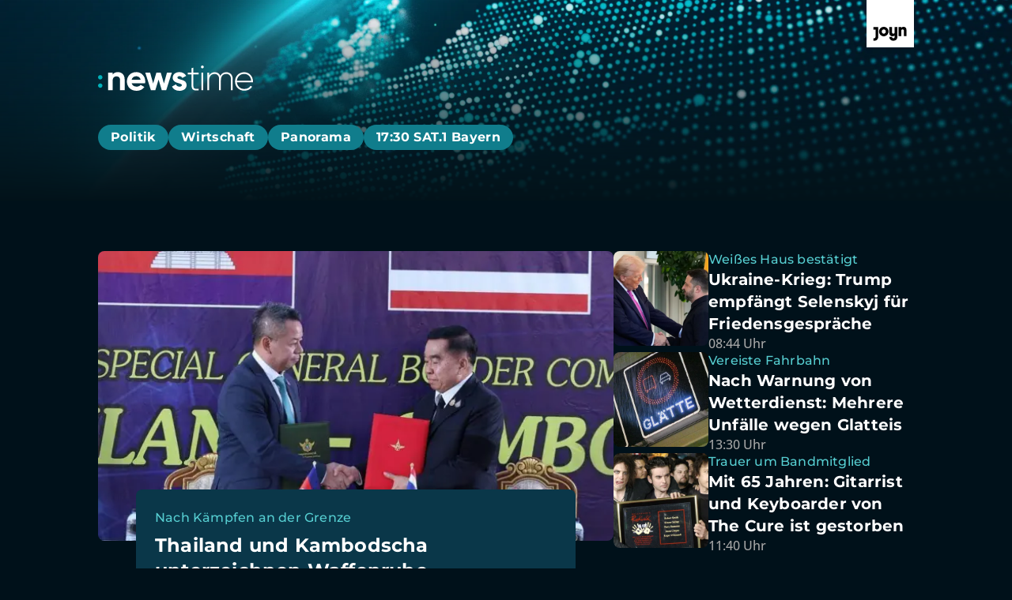

--- FILE ---
content_type: text/html; charset=utf-8
request_url: https://newstime.joyn.de/
body_size: 42437
content:
<!DOCTYPE html><html lang="de"><head><meta charSet="utf-8"/><meta name="viewport" content="width=device-width, initial-scale=1, viewport-fit=cover"/><link rel="preload" as="image" imageSrcSet="/_next/image?url=https%3A%2F%2Fimg.joyn.de%2Flido%2Fimages%2F2025%2F12%2F27%2F5e243b2c-dd30-467c-aa5a-56e64eea6d05.jpg%2Fprofile%3Aoriginal.webp%2F%257B%2522width%2522%253A2186%252C%2522rect%2522%253A%257B%2522x%2522%253A458%252C%2522y%2522%253A744%252C%2522width%2522%253A2186%252C%2522height%2522%253A1229%257D%257D&amp;w=640&amp;q=75 640w, /_next/image?url=https%3A%2F%2Fimg.joyn.de%2Flido%2Fimages%2F2025%2F12%2F27%2F5e243b2c-dd30-467c-aa5a-56e64eea6d05.jpg%2Fprofile%3Aoriginal.webp%2F%257B%2522width%2522%253A2186%252C%2522rect%2522%253A%257B%2522x%2522%253A458%252C%2522y%2522%253A744%252C%2522width%2522%253A2186%252C%2522height%2522%253A1229%257D%257D&amp;w=750&amp;q=75 750w, /_next/image?url=https%3A%2F%2Fimg.joyn.de%2Flido%2Fimages%2F2025%2F12%2F27%2F5e243b2c-dd30-467c-aa5a-56e64eea6d05.jpg%2Fprofile%3Aoriginal.webp%2F%257B%2522width%2522%253A2186%252C%2522rect%2522%253A%257B%2522x%2522%253A458%252C%2522y%2522%253A744%252C%2522width%2522%253A2186%252C%2522height%2522%253A1229%257D%257D&amp;w=828&amp;q=75 828w, /_next/image?url=https%3A%2F%2Fimg.joyn.de%2Flido%2Fimages%2F2025%2F12%2F27%2F5e243b2c-dd30-467c-aa5a-56e64eea6d05.jpg%2Fprofile%3Aoriginal.webp%2F%257B%2522width%2522%253A2186%252C%2522rect%2522%253A%257B%2522x%2522%253A458%252C%2522y%2522%253A744%252C%2522width%2522%253A2186%252C%2522height%2522%253A1229%257D%257D&amp;w=1080&amp;q=75 1080w, /_next/image?url=https%3A%2F%2Fimg.joyn.de%2Flido%2Fimages%2F2025%2F12%2F27%2F5e243b2c-dd30-467c-aa5a-56e64eea6d05.jpg%2Fprofile%3Aoriginal.webp%2F%257B%2522width%2522%253A2186%252C%2522rect%2522%253A%257B%2522x%2522%253A458%252C%2522y%2522%253A744%252C%2522width%2522%253A2186%252C%2522height%2522%253A1229%257D%257D&amp;w=1200&amp;q=75 1200w, /_next/image?url=https%3A%2F%2Fimg.joyn.de%2Flido%2Fimages%2F2025%2F12%2F27%2F5e243b2c-dd30-467c-aa5a-56e64eea6d05.jpg%2Fprofile%3Aoriginal.webp%2F%257B%2522width%2522%253A2186%252C%2522rect%2522%253A%257B%2522x%2522%253A458%252C%2522y%2522%253A744%252C%2522width%2522%253A2186%252C%2522height%2522%253A1229%257D%257D&amp;w=1920&amp;q=75 1920w, /_next/image?url=https%3A%2F%2Fimg.joyn.de%2Flido%2Fimages%2F2025%2F12%2F27%2F5e243b2c-dd30-467c-aa5a-56e64eea6d05.jpg%2Fprofile%3Aoriginal.webp%2F%257B%2522width%2522%253A2186%252C%2522rect%2522%253A%257B%2522x%2522%253A458%252C%2522y%2522%253A744%252C%2522width%2522%253A2186%252C%2522height%2522%253A1229%257D%257D&amp;w=2048&amp;q=75 2048w, /_next/image?url=https%3A%2F%2Fimg.joyn.de%2Flido%2Fimages%2F2025%2F12%2F27%2F5e243b2c-dd30-467c-aa5a-56e64eea6d05.jpg%2Fprofile%3Aoriginal.webp%2F%257B%2522width%2522%253A2186%252C%2522rect%2522%253A%257B%2522x%2522%253A458%252C%2522y%2522%253A744%252C%2522width%2522%253A2186%252C%2522height%2522%253A1229%257D%257D&amp;w=3840&amp;q=75 3840w" imageSizes="(min-width:1024px) 628px, 100vw" fetchPriority="high"/><link rel="stylesheet" href="/_next/static/css/cba76119118ed384.css" data-precedence="next"/><link rel="preload" as="script" fetchPriority="low" href="/_next/static/chunks/webpack-16dcea6c1a83c037.js"/><script src="/_next/static/chunks/f0ead98f-fbae983c18ec64ff.js" async=""></script><script src="/_next/static/chunks/122-1c8f020bdf9543ad.js" async=""></script><script src="/_next/static/chunks/main-app-972f871bad20d389.js" async=""></script><script src="/_next/static/chunks/946-4718f58e796f7a37.js" async=""></script><script src="/_next/static/chunks/961-3ff4ae03ebd8a3ae.js" async=""></script><script src="/_next/static/chunks/280-2b2e352dbc0efd68.js" async=""></script><script src="/_next/static/chunks/688-2af1e108a182b7eb.js" async=""></script><script src="/_next/static/chunks/936-3cfdcfcbbc9d9570.js" async=""></script><script src="/_next/static/chunks/app/layout-a4045fff4b226c7f.js" async=""></script><script src="/_next/static/chunks/201-735dea9e8a00e3d6.js" async=""></script><script src="/_next/static/chunks/app/page-090fa3cb40406df9.js" async=""></script><script src="/_next/static/chunks/app/error-209e0d67ffaaa5b0.js" async=""></script><meta name="app-version" content=""/><link rel="manifest" href="/manifest.json" crossorigin="use-credentials"/><title>Aktuelle News, Hintergründe &amp; Livestreams | :newstime auf Joyn</title><meta name="description" content="Aktuelle Nachrichten, Bilder und Videos aus den Bereichen Politik, Wirtschaft und Panorama von :newstime."/><meta name="robots" content="index, follow, max-image-preview:large"/><meta name="li:document_id" content="10259"/><link rel="canonical" href="https://newstime.joyn.de"/><meta property="og:title" content="Aktuelle News, Hintergründe &amp; Livestreams | :newstime auf Joyn"/><meta property="og:description" content="Aktuelle Nachrichten, Bilder und Videos aus den Bereichen Politik, Wirtschaft und Panorama von :newstime."/><meta property="og:image" content="https://mim.p7s1.io/pis/ld/ead9zChLCVyZ-c1vEwXRnAkyC0iLrbdROGPlWBa7lfnzV-tWZn2C-k2kY_VX2NPv0_BZHkKSgwsTVK0b02llK47s9YZ2WaqjZcfctobJRclREhJb46YluDz-qAWfWypkOilTzwmDnSltLPg2MYYoUA/profile:original?w=1200&amp;rect=0%2C36%2C1920%2C1008"/><meta name="twitter:card" content="summary_large_image"/><meta name="twitter:title" content="Aktuelle News, Hintergründe &amp; Livestreams | :newstime auf Joyn"/><meta name="twitter:description" content="Aktuelle Nachrichten, Bilder und Videos aus den Bereichen Politik, Wirtschaft und Panorama von :newstime."/><meta name="twitter:image" content="https://mim.p7s1.io/pis/ld/ead9zChLCVyZ-c1vEwXRnAkyC0iLrbdROGPlWBa7lfnzV-tWZn2C-k2kY_VX2NPv0_BZHkKSgwsTVK0b02llK47s9YZ2WaqjZcfctobJRclREhJb46YluDz-qAWfWypkOilTzwmDnSltLPg2MYYoUA/profile:original?w=1200&amp;rect=0%2C36%2C1920%2C1008"/><link rel="icon" href="/favicon.ico" type="image/x-icon" sizes="48x48"/><link rel="apple-touch-icon" href="/apple-icon.png?0e2d637ccf40019c" type="image/png" sizes="180x180"/><script src="/_next/static/chunks/polyfills-42372ed130431b0a.js" noModule=""></script><style data-emotion="mui-global o6gwfi">html{-webkit-font-smoothing:antialiased;-moz-osx-font-smoothing:grayscale;box-sizing:border-box;-webkit-text-size-adjust:100%;}*,*::before,*::after{box-sizing:inherit;}strong,b{font-weight:700;}body{margin:0;color:rgba(0, 0, 0, 0.87);font-family:"Roboto","Helvetica","Arial",sans-serif;font-weight:400;font-size:1rem;line-height:1.5;letter-spacing:0.00938em;background-color:#fff;}@media print{body{background-color:#fff;}}body::backdrop{background-color:#fff;}</style><style data-emotion="mui-global p6tr9l">body{background-color:rgb(0, 17, 26);color:rgb(255, 255, 255);padding-top:env(safe-area-inset-top);display:-webkit-box;display:-webkit-flex;display:-ms-flexbox;display:flex;-webkit-flex-direction:column;-ms-flex-direction:column;flex-direction:column;min-height:100vh;scrollbar-gutter:stable;}main{-webkit-flex:1;-ms-flex:1;flex:1;}ol{list-style:none;margin:0;padding:0;}ul{list-style:none;margin:0;padding:0;}</style><style data-emotion="mui 1u3m1ho xi2b92 1mc80ay 17i3ucu 919xc8 mihrvt 1e40q50 8sym3l 1c9gzha tg0y51 1od2g44 nt8nh3 1wmzxeg 1o1ndqr 34f44g 1miyj3r 1wy6qcb drvxki q7lffx 3o3uxw 1e6l1uz 6v0p57 xzyp17 1hiswvr zlc5ru d0mkkt tkucd8 1unwzzp xgo4q0 78rzq0 b61pca gmagqj 1n8jhgp 2eymbb jv6kl6 cbxxwn 110lnij 1eydg6r fe9iif 1wo3zn9 1ur6yij fruv7d ljfu4k 1amo3uw 1bottpb 1hglfkz 52vmvh 1ed8fwh du8kpo msmwa1 6geb6c izfuvy byk41k 2b79c7 1vf5w12 1q6xjt3 uazp9a nu8xgv 12t5f1g 11q04qi 1hzg756 rt5fbp 1ypd01j 8kyqqt 4oxr37 1w3hab6 tzfwfl d34lw6 rl4495 wk5hi3 11gglf2 1rrhoju 31l7gp bra7vh 1d23var ibw83v 4n701p 1lie6yi 1sjlyjq dwh6q8 cgzec 1ll1hgm mmhn84 u9lycd ngs4o kob2lf 1d4r908 1xju5wg 1l65zce yczb71 zb6av9 6gnnb1 n608sm bmih5z qy5kny xygbi6 xz2xbr 18f1l6z 197kuy6 10ulai1 fo89t4 1ohbuwn 8ybr6u 149m1x8 1hypnbh 9epvrc 1282epc 1ynoplg qvhxyw 1f1vc7j 16qmuuv 1agghpn 1nd3xfi 1w4ti62 159pa7w 1khwmqp 1y9wfsu 1s9gue1 kfv40v 8uunr6 cveorv r1p31y 1miw80v 1d0kuf0 1yrw3fs 1cxt89m 1j9e4zv ujh5ve 1b33b9w p9dshk 10a2aw6 1n5iip 1crpw8j 5b2aqo 1bgw1r8 1mkw4c1 hkr0ya vqj10u gzigh7 1y5oqkb 4z6rap 107x3ik xthb0f">.mui-1u3m1ho{position:-webkit-sticky;position:sticky;top:0;width:100%;z-index:1000;-webkit-transform:translateY(0);-moz-transform:translateY(0);-ms-transform:translateY(0);transform:translateY(0);will-change:transform;-webkit-transition:-webkit-transform 0.2s ease-out;transition:transform 0.2s ease-out;overflow:hidden;}.mui-xi2b92{position:-webkit-sticky;position:sticky;top:0;width:100%;z-index:1000;-webkit-transform:translateY(0);-moz-transform:translateY(0);-ms-transform:translateY(0);transform:translateY(0);will-change:transform;-webkit-transition:-webkit-transform 0.2s ease-out;transition:transform 0.2s ease-out;overflow:hidden;}.mui-1mc80ay{position:relative;overflow:hidden;background-image:linear-gradient(180deg, rgba(3, 19, 26, 0.00) 0%, #03131A 100%),url('/assets/newstime-header-background.webp');background-repeat:no-repeat;-webkit-background-position:center left;background-position:center left;-webkit-background-size:cover;background-size:cover;}.mui-17i3ucu{position:relative;overflow:hidden;background-image:linear-gradient(180deg, rgba(3, 19, 26, 0.00) 0%, #03131A 100%),url('/assets/newstime-header-background.webp');background-repeat:no-repeat;-webkit-background-position:center left;background-position:center left;-webkit-background-size:cover;background-size:cover;}.mui-919xc8{width:100%;margin-left:auto;box-sizing:border-box;margin-right:auto;padding-left:16px;padding-right:16px;display:-webkit-box;display:-webkit-flex;display:-ms-flexbox;display:flex;-webkit-flex-direction:column;-ms-flex-direction:column;flex-direction:column;row-gap:0rem;padding-top:0rem;padding-bottom:3.5rem;background-color:transparent;}@media (min-width:768px){.mui-919xc8{padding-left:24px;padding-right:24px;}}@media (min-width:1112px){.mui-919xc8{max-width:1112px;}}.mui-919xc8.MuiContainer-maxWidthMd{max-width:1032px;}.mui-919xc8.MuiContainer-maxWidthLg{max-width:1112px;}@media (min-width:0px){.mui-919xc8{padding-left:1.25rem;padding-right:1.25rem;}}@media (min-width:768px){.mui-919xc8{padding-left:2.5rem;padding-right:2.5rem;}}.mui-mihrvt{margin-left:auto;}.mui-1e40q50{-webkit-text-decoration:underline;text-decoration:underline;text-decoration-color:var(--Link-underlineColor);--Link-underlineColor:rgba(25, 118, 210, 0.4);display:-webkit-inline-box;display:-webkit-inline-flex;display:-ms-inline-flexbox;display:inline-flex;-webkit-align-items:center;-webkit-box-align:center;-ms-flex-align:center;align-items:center;-webkit-box-flex-wrap:wrap;-webkit-flex-wrap:wrap;-ms-flex-wrap:wrap;flex-wrap:wrap;-webkit-text-decoration:none;text-decoration:none;color:inherit;-webkit-text-decoration:none;text-decoration:none;line-height:0;width:auto;}.mui-1e40q50:hover{text-decoration-color:inherit;}.mui-1e40q50.Mui-focusVisible,.mui-1e40q50:focus-visible{outline:2px solid currentColor;outline-offset:2px;box-shadow:none;border-radius:2px;}.mui-1e40q50.Mui-focusVisible,.mui-1e40q50:focus-visible{outline-color:rgb(255, 255, 255);}.mui-8sym3l{margin:0;font:inherit;line-height:inherit;letter-spacing:inherit;color:#1976d2;-webkit-text-decoration:underline;text-decoration:underline;text-decoration-color:var(--Link-underlineColor);--Link-underlineColor:rgba(25, 118, 210, 0.4);display:-webkit-inline-box;display:-webkit-inline-flex;display:-ms-inline-flexbox;display:inline-flex;-webkit-align-items:center;-webkit-box-align:center;-ms-flex-align:center;align-items:center;-webkit-box-flex-wrap:wrap;-webkit-flex-wrap:wrap;-ms-flex-wrap:wrap;flex-wrap:wrap;-webkit-text-decoration:none;text-decoration:none;color:inherit;-webkit-text-decoration:none;text-decoration:none;line-height:0;width:auto;}.mui-8sym3l:hover{text-decoration-color:inherit;}.mui-8sym3l.Mui-focusVisible,.mui-8sym3l:focus-visible{outline:2px solid currentColor;outline-offset:2px;box-shadow:none;border-radius:2px;}.mui-8sym3l.Mui-focusVisible,.mui-8sym3l:focus-visible{outline-color:rgb(255, 255, 255);}.mui-1c9gzha{padding-top:1rem;padding-bottom:2rem;}.mui-1od2g44{margin-top:0rem;position:relative;}@media (min-width:0px){.mui-1od2g44{margin-left:-0.25rem;margin-right:-0.25rem;}}@media (min-width:1024px){.mui-1od2g44{margin-bottom:0.25rem;}}.mui-nt8nh3{-webkit-mask-image:none;mask-image:none;-webkit-mask-image:none;-webkit-mask-size:100% 100%;mask-size:100% 100%;-webkit-mask-size:100% 100%;-webkit-mask-repeat:no-repeat;mask-repeat:no-repeat;-webkit-mask-repeat:no-repeat;}.mui-1wmzxeg{-webkit-mask-image:none;mask-image:none;-webkit-mask-image:none;-webkit-mask-size:100% 100%;mask-size:100% 100%;-webkit-mask-size:100% 100%;-webkit-mask-repeat:no-repeat;mask-repeat:no-repeat;-webkit-mask-repeat:no-repeat;}.mui-1o1ndqr{scrollbar-width:none;-ms-overflow-style:none;overflow-x:hidden;}.mui-1o1ndqr::-webkit-scrollbar{display:none;}.mui-1o1ndqr::-webkit-scrollbar-thumb{display:none;}.mui-1o1ndqr::-webkit-scrollbar-track{display:none;}.mui-34f44g{display:-webkit-box;display:-webkit-flex;display:-ms-flexbox;display:flex;-webkit-flex-direction:row;-ms-flex-direction:row;flex-direction:row;display:-webkit-box;display:-webkit-flex;display:-ms-flexbox;display:flex;overflow:auto;row-gap:0.75rem;-webkit-column-gap:0.75rem;column-gap:0.75rem;padding-left:0.25rem;padding-right:0.25rem;scrollbar-width:none;-ms-overflow-style:none;overflow-x:hidden;}@media (min-width:1024px){.mui-34f44g{padding-top:0.25rem;padding-bottom:0.25rem;}}.mui-34f44g::-webkit-scrollbar{display:none;}.mui-34f44g::-webkit-scrollbar-thumb{display:none;}.mui-34f44g::-webkit-scrollbar-track{display:none;}.mui-1miyj3r{-webkit-text-decoration:underline;text-decoration:underline;text-decoration-color:var(--Link-underlineColor);--Link-underlineColor:rgba(25, 118, 210, 0.4);display:-webkit-inline-box;display:-webkit-inline-flex;display:-ms-inline-flexbox;display:inline-flex;-webkit-align-items:center;-webkit-box-align:center;-ms-flex-align:center;align-items:center;-webkit-box-flex-wrap:wrap;-webkit-flex-wrap:wrap;-ms-flex-wrap:wrap;flex-wrap:wrap;-webkit-text-decoration:none;text-decoration:none;color:rgb(255, 255, 255);display:-webkit-box;display:-webkit-flex;display:-ms-flexbox;display:flex;-webkit-align-items:center;-webkit-box-align:center;-ms-flex-align:center;align-items:center;-webkit-box-pack:center;-ms-flex-pack:center;-webkit-justify-content:center;justify-content:center;text-align:center;-webkit-text-decoration:none;text-decoration:none;border-radius:3996px;padding-top:0.5rem;padding-bottom:0.5rem;padding-left:1rem;padding-right:1rem;background-color:rgb(16, 125, 140);}.mui-1miyj3r:hover{text-decoration-color:inherit;}.mui-1miyj3r.Mui-focusVisible,.mui-1miyj3r:focus-visible{outline:2px solid currentColor;outline-offset:2px;box-shadow:none;border-radius:2px;}.mui-1miyj3r.Mui-focusVisible,.mui-1miyj3r:focus-visible{outline-color:rgb(16, 125, 140);border-radius:64px;}@media (hover: hover) and (pointer: fine){.mui-1miyj3r:hover{background-color:rgb(12, 80, 99);color:rgb(255, 255, 255);}}.mui-1wy6qcb{margin:0;font:inherit;line-height:inherit;letter-spacing:inherit;color:#1976d2;-webkit-text-decoration:underline;text-decoration:underline;text-decoration-color:var(--Link-underlineColor);--Link-underlineColor:rgba(25, 118, 210, 0.4);display:-webkit-inline-box;display:-webkit-inline-flex;display:-ms-inline-flexbox;display:inline-flex;-webkit-align-items:center;-webkit-box-align:center;-ms-flex-align:center;align-items:center;-webkit-box-flex-wrap:wrap;-webkit-flex-wrap:wrap;-ms-flex-wrap:wrap;flex-wrap:wrap;-webkit-text-decoration:none;text-decoration:none;color:rgb(255, 255, 255);display:-webkit-box;display:-webkit-flex;display:-ms-flexbox;display:flex;-webkit-align-items:center;-webkit-box-align:center;-ms-flex-align:center;align-items:center;-webkit-box-pack:center;-ms-flex-pack:center;-webkit-justify-content:center;justify-content:center;text-align:center;-webkit-text-decoration:none;text-decoration:none;border-radius:3996px;padding-top:0.5rem;padding-bottom:0.5rem;padding-left:1rem;padding-right:1rem;background-color:rgb(16, 125, 140);}.mui-1wy6qcb:hover{text-decoration-color:inherit;}.mui-1wy6qcb.Mui-focusVisible,.mui-1wy6qcb:focus-visible{outline:2px solid currentColor;outline-offset:2px;box-shadow:none;border-radius:2px;}.mui-1wy6qcb.Mui-focusVisible,.mui-1wy6qcb:focus-visible{outline-color:rgb(16, 125, 140);border-radius:64px;}@media (hover: hover) and (pointer: fine){.mui-1wy6qcb:hover{background-color:rgb(12, 80, 99);color:rgb(255, 255, 255);}}.mui-drvxki{margin:0;font-family:"Roboto","Helvetica","Arial",sans-serif;font-weight:400;font-size:1rem;line-height:1.5;letter-spacing:0.00938em;}@media (min-width: 0px){.mui-drvxki{font-family:Montserrat,"helvetica neue",helvetica,arial,"sans-serif";font-size:NaNrem;font-weight:700;letter-spacing:0.4px;line-height:NaNrem;}}@media (min-width: 1024px){.mui-drvxki{font-family:Montserrat,"helvetica neue",helvetica,arial,"sans-serif";font-size:1rem;font-weight:700;letter-spacing:0.4px;line-height:1rem;}}.mui-drvxki a{color:inherit;}.mui-q7lffx{opacity:0;}.mui-3o3uxw{top:0rem;bottom:0rem;left:0rem;-webkit-align-items:center;-webkit-box-align:center;-ms-flex-align:center;align-items:center;-webkit-box-pack:center;-ms-flex-pack:center;-webkit-justify-content:center;justify-content:center;display:-webkit-box;display:-webkit-flex;display:-ms-flexbox;display:flex;position:absolute;z-index:10;opacity:0;}.mui-1e6l1uz{position:absolute;top:0;bottom:0;background-image:linear-gradient(to left, transparent 0%, transparent 50%, transparent 100%);pointer-events:none;width:48px;}.mui-6v0p57{position:absolute;top:0;bottom:0;background-image:linear-gradient(to left, transparent 0%, transparent 50%, transparent 100%);pointer-events:none;width:48px;}.mui-xzyp17{background-color:rgb(16, 125, 140);border-radius:999px;-webkit-transform:rotate(180deg);-moz-transform:rotate(180deg);-ms-transform:rotate(180deg);transform:rotate(180deg);color:rgb(255, 255, 255);}.mui-xzyp17.Mui-focusVisible,.mui-xzyp17:focus-visible{border-radius:999px;outline-color:rgb(255, 255, 255);}.mui-1hiswvr{font-family:"Roboto","Helvetica","Arial",sans-serif;font-weight:500;font-size:0.875rem;line-height:1.75;letter-spacing:0.02857em;text-transform:uppercase;min-width:64px;padding:6px 16px;border:0;border-radius:4px;-webkit-transition:background-color 250ms cubic-bezier(0.4, 0, 0.2, 1) 0ms,box-shadow 250ms cubic-bezier(0.4, 0, 0.2, 1) 0ms,border-color 250ms cubic-bezier(0.4, 0, 0.2, 1) 0ms,color 250ms cubic-bezier(0.4, 0, 0.2, 1) 0ms;transition:background-color 250ms cubic-bezier(0.4, 0, 0.2, 1) 0ms,box-shadow 250ms cubic-bezier(0.4, 0, 0.2, 1) 0ms,border-color 250ms cubic-bezier(0.4, 0, 0.2, 1) 0ms,color 250ms cubic-bezier(0.4, 0, 0.2, 1) 0ms;padding:6px 8px;color:var(--variant-textColor);background-color:var(--variant-textBg);--variant-textColor:#1976d2;--variant-outlinedColor:#1976d2;--variant-outlinedBorder:rgba(25, 118, 210, 0.5);--variant-containedColor:#fff;--variant-containedBg:#1976d2;box-shadow:none;-webkit-transition:background-color 250ms cubic-bezier(0.4, 0, 0.2, 1) 0ms,box-shadow 250ms cubic-bezier(0.4, 0, 0.2, 1) 0ms,border-color 250ms cubic-bezier(0.4, 0, 0.2, 1) 0ms;transition:background-color 250ms cubic-bezier(0.4, 0, 0.2, 1) 0ms,box-shadow 250ms cubic-bezier(0.4, 0, 0.2, 1) 0ms,border-color 250ms cubic-bezier(0.4, 0, 0.2, 1) 0ms;padding:0;margin:0;background-color:transparent;box-shadow:none;text-transform:none;font-family:Montserrat,"helvetica neue",helvetica,arial,"sans-serif";font-size:1rem;font-style:normal;font-weight:700;line-height:1.5rem;letter-spacing:0.2px;height:2rem;width:2rem;border-radius:62.4375rem;min-width:0rem;overflow:hidden;background-color:rgb(16, 125, 140);color:rgb(255, 255, 255);background-color:rgb(16, 125, 140);border-radius:999px;-webkit-transform:rotate(180deg);-moz-transform:rotate(180deg);-ms-transform:rotate(180deg);transform:rotate(180deg);color:rgb(255, 255, 255);}.mui-1hiswvr:hover{-webkit-text-decoration:none;text-decoration:none;}.mui-1hiswvr.Mui-disabled{color:rgba(0, 0, 0, 0.26);}@media (hover: hover){.mui-1hiswvr:hover{--variant-containedBg:#1565c0;--variant-textBg:rgba(25, 118, 210, 0.04);--variant-outlinedBorder:#1976d2;--variant-outlinedBg:rgba(25, 118, 210, 0.04);}}.mui-1hiswvr:hover{box-shadow:none;}.mui-1hiswvr.Mui-focusVisible{box-shadow:none;}.mui-1hiswvr:active{box-shadow:none;}.mui-1hiswvr.Mui-disabled{box-shadow:none;}.mui-1hiswvr.MuiButton-loading{color:transparent;}.mui-1hiswvr:hover{box-shadow:none;}.mui-1hiswvr >svg{height:1rem;}@-webkit-keyframes spin{from{-webkit-transform:rotate(0deg);-moz-transform:rotate(0deg);-ms-transform:rotate(0deg);transform:rotate(0deg);}to{-webkit-transform:rotate(360deg);-moz-transform:rotate(360deg);-ms-transform:rotate(360deg);transform:rotate(360deg);}}@keyframes spin{from{-webkit-transform:rotate(0deg);-moz-transform:rotate(0deg);-ms-transform:rotate(0deg);transform:rotate(0deg);}to{-webkit-transform:rotate(360deg);-moz-transform:rotate(360deg);-ms-transform:rotate(360deg);transform:rotate(360deg);}}.mui-1hiswvr:hover,.mui-1hiswvr.hover{background-color:rgb(12, 80, 99);color:rgb(255, 255, 255);}.mui-1hiswvr:hover svg,.mui-1hiswvr.hover svg{color:rgb(255, 255, 255);}.mui-1hiswvr:active,.mui-1hiswvr.pressed{background-color:rgb(12, 68, 87);color:rgb(166, 166, 166);}.mui-1hiswvr:active svg,.mui-1hiswvr.pressed svg{color:rgb(166, 166, 166);}.mui-1hiswvr.Mui-focusVisible,.mui-1hiswvr:focus-visible,.mui-1hiswvr.focused{outline-color:rgb(255, 255, 255);border-radius:3996px;}.mui-1hiswvr.Mui-focusVisible svg,.mui-1hiswvr:focus-visible svg,.mui-1hiswvr.focused svg{color:rgb(166, 166, 166);}.mui-1hiswvr.Mui-disabled{background-color:rgb(204, 204, 204);color:rgb(112, 112, 112);}.mui-1hiswvr.Mui-disabled svg{color:rgb(112, 112, 112);}.mui-1hiswvr.Mui-focusVisible,.mui-1hiswvr:focus-visible{border-radius:999px;outline-color:rgb(255, 255, 255);}.mui-zlc5ru{display:-webkit-inline-box;display:-webkit-inline-flex;display:-ms-inline-flexbox;display:inline-flex;-webkit-align-items:center;-webkit-box-align:center;-ms-flex-align:center;align-items:center;-webkit-box-pack:center;-ms-flex-pack:center;-webkit-justify-content:center;justify-content:center;position:relative;box-sizing:border-box;-webkit-tap-highlight-color:transparent;background-color:transparent;outline:0;border:0;margin:0;border-radius:0;padding:0;cursor:pointer;-webkit-user-select:none;-moz-user-select:none;-ms-user-select:none;user-select:none;vertical-align:middle;-moz-appearance:none;-webkit-appearance:none;-webkit-text-decoration:none;text-decoration:none;color:inherit;font-family:"Roboto","Helvetica","Arial",sans-serif;font-weight:500;font-size:0.875rem;line-height:1.75;letter-spacing:0.02857em;text-transform:uppercase;min-width:64px;padding:6px 16px;border:0;border-radius:4px;-webkit-transition:background-color 250ms cubic-bezier(0.4, 0, 0.2, 1) 0ms,box-shadow 250ms cubic-bezier(0.4, 0, 0.2, 1) 0ms,border-color 250ms cubic-bezier(0.4, 0, 0.2, 1) 0ms,color 250ms cubic-bezier(0.4, 0, 0.2, 1) 0ms;transition:background-color 250ms cubic-bezier(0.4, 0, 0.2, 1) 0ms,box-shadow 250ms cubic-bezier(0.4, 0, 0.2, 1) 0ms,border-color 250ms cubic-bezier(0.4, 0, 0.2, 1) 0ms,color 250ms cubic-bezier(0.4, 0, 0.2, 1) 0ms;padding:6px 8px;color:var(--variant-textColor);background-color:var(--variant-textBg);--variant-textColor:#1976d2;--variant-outlinedColor:#1976d2;--variant-outlinedBorder:rgba(25, 118, 210, 0.5);--variant-containedColor:#fff;--variant-containedBg:#1976d2;box-shadow:none;-webkit-transition:background-color 250ms cubic-bezier(0.4, 0, 0.2, 1) 0ms,box-shadow 250ms cubic-bezier(0.4, 0, 0.2, 1) 0ms,border-color 250ms cubic-bezier(0.4, 0, 0.2, 1) 0ms;transition:background-color 250ms cubic-bezier(0.4, 0, 0.2, 1) 0ms,box-shadow 250ms cubic-bezier(0.4, 0, 0.2, 1) 0ms,border-color 250ms cubic-bezier(0.4, 0, 0.2, 1) 0ms;padding:0;margin:0;background-color:transparent;box-shadow:none;text-transform:none;font-family:Montserrat,"helvetica neue",helvetica,arial,"sans-serif";font-size:1rem;font-style:normal;font-weight:700;line-height:1.5rem;letter-spacing:0.2px;height:2rem;width:2rem;border-radius:62.4375rem;min-width:0rem;overflow:hidden;background-color:rgb(16, 125, 140);color:rgb(255, 255, 255);background-color:rgb(16, 125, 140);border-radius:999px;-webkit-transform:rotate(180deg);-moz-transform:rotate(180deg);-ms-transform:rotate(180deg);transform:rotate(180deg);color:rgb(255, 255, 255);}.mui-zlc5ru::-moz-focus-inner{border-style:none;}.mui-zlc5ru.Mui-disabled{pointer-events:none;cursor:default;}@media print{.mui-zlc5ru{-webkit-print-color-adjust:exact;color-adjust:exact;}}.mui-zlc5ru.Mui-focusVisible,.mui-zlc5ru:focus-visible,.mui-zlc5ru.focused{outline:2px solid currentColor;outline-offset:2px;box-shadow:none;border-radius:2px;}.mui-zlc5ru:hover{box-shadow:none;}.mui-zlc5ru:hover{-webkit-text-decoration:none;text-decoration:none;}.mui-zlc5ru.Mui-disabled{color:rgba(0, 0, 0, 0.26);}@media (hover: hover){.mui-zlc5ru:hover{--variant-containedBg:#1565c0;--variant-textBg:rgba(25, 118, 210, 0.04);--variant-outlinedBorder:#1976d2;--variant-outlinedBg:rgba(25, 118, 210, 0.04);}}.mui-zlc5ru:hover{box-shadow:none;}.mui-zlc5ru.Mui-focusVisible{box-shadow:none;}.mui-zlc5ru:active{box-shadow:none;}.mui-zlc5ru.Mui-disabled{box-shadow:none;}.mui-zlc5ru.MuiButton-loading{color:transparent;}.mui-zlc5ru:hover{box-shadow:none;}.mui-zlc5ru >svg{height:1rem;}@-webkit-keyframes spin{from{-webkit-transform:rotate(0deg);-moz-transform:rotate(0deg);-ms-transform:rotate(0deg);transform:rotate(0deg);}to{-webkit-transform:rotate(360deg);-moz-transform:rotate(360deg);-ms-transform:rotate(360deg);transform:rotate(360deg);}}@keyframes spin{from{-webkit-transform:rotate(0deg);-moz-transform:rotate(0deg);-ms-transform:rotate(0deg);transform:rotate(0deg);}to{-webkit-transform:rotate(360deg);-moz-transform:rotate(360deg);-ms-transform:rotate(360deg);transform:rotate(360deg);}}.mui-zlc5ru:hover,.mui-zlc5ru.hover{background-color:rgb(12, 80, 99);color:rgb(255, 255, 255);}.mui-zlc5ru:hover svg,.mui-zlc5ru.hover svg{color:rgb(255, 255, 255);}.mui-zlc5ru:active,.mui-zlc5ru.pressed{background-color:rgb(12, 68, 87);color:rgb(166, 166, 166);}.mui-zlc5ru:active svg,.mui-zlc5ru.pressed svg{color:rgb(166, 166, 166);}.mui-zlc5ru.Mui-focusVisible,.mui-zlc5ru:focus-visible,.mui-zlc5ru.focused{outline-color:rgb(255, 255, 255);border-radius:3996px;}.mui-zlc5ru.Mui-focusVisible svg,.mui-zlc5ru:focus-visible svg,.mui-zlc5ru.focused svg{color:rgb(166, 166, 166);}.mui-zlc5ru.Mui-disabled{background-color:rgb(204, 204, 204);color:rgb(112, 112, 112);}.mui-zlc5ru.Mui-disabled svg{color:rgb(112, 112, 112);}.mui-zlc5ru.Mui-focusVisible,.mui-zlc5ru:focus-visible{border-radius:999px;outline-color:rgb(255, 255, 255);}.mui-d0mkkt{-webkit-transform:scale(1);-moz-transform:scale(1);-ms-transform:scale(1);transform:scale(1);}.mui-d0mkkt:focus{outline:none;border:none;}.mui-tkucd8{top:0rem;bottom:0rem;right:0rem;-webkit-align-items:center;-webkit-box-align:center;-ms-flex-align:center;align-items:center;-webkit-box-pack:center;-ms-flex-pack:center;-webkit-justify-content:center;justify-content:center;display:-webkit-box;display:-webkit-flex;display:-ms-flexbox;display:flex;position:absolute;z-index:10;opacity:0;}.mui-1unwzzp{position:absolute;right:0;top:0;bottom:0;background-image:linear-gradient(to right, transparent 0%, transparent 50%, transparent 100%);pointer-events:none;width:48px;}.mui-xgo4q0{position:absolute;right:0;top:0;bottom:0;background-image:linear-gradient(to right, transparent 0%, transparent 50%, transparent 100%);pointer-events:none;width:48px;}.mui-78rzq0{background-color:rgb(16, 125, 140);border-radius:999px;color:rgb(255, 255, 255);}.mui-78rzq0.Mui-focusVisible,.mui-78rzq0:focus-visible{border-radius:999px;outline-color:rgb(255, 255, 255);}.mui-b61pca{font-family:"Roboto","Helvetica","Arial",sans-serif;font-weight:500;font-size:0.875rem;line-height:1.75;letter-spacing:0.02857em;text-transform:uppercase;min-width:64px;padding:6px 16px;border:0;border-radius:4px;-webkit-transition:background-color 250ms cubic-bezier(0.4, 0, 0.2, 1) 0ms,box-shadow 250ms cubic-bezier(0.4, 0, 0.2, 1) 0ms,border-color 250ms cubic-bezier(0.4, 0, 0.2, 1) 0ms,color 250ms cubic-bezier(0.4, 0, 0.2, 1) 0ms;transition:background-color 250ms cubic-bezier(0.4, 0, 0.2, 1) 0ms,box-shadow 250ms cubic-bezier(0.4, 0, 0.2, 1) 0ms,border-color 250ms cubic-bezier(0.4, 0, 0.2, 1) 0ms,color 250ms cubic-bezier(0.4, 0, 0.2, 1) 0ms;padding:6px 8px;color:var(--variant-textColor);background-color:var(--variant-textBg);--variant-textColor:#1976d2;--variant-outlinedColor:#1976d2;--variant-outlinedBorder:rgba(25, 118, 210, 0.5);--variant-containedColor:#fff;--variant-containedBg:#1976d2;box-shadow:none;-webkit-transition:background-color 250ms cubic-bezier(0.4, 0, 0.2, 1) 0ms,box-shadow 250ms cubic-bezier(0.4, 0, 0.2, 1) 0ms,border-color 250ms cubic-bezier(0.4, 0, 0.2, 1) 0ms;transition:background-color 250ms cubic-bezier(0.4, 0, 0.2, 1) 0ms,box-shadow 250ms cubic-bezier(0.4, 0, 0.2, 1) 0ms,border-color 250ms cubic-bezier(0.4, 0, 0.2, 1) 0ms;padding:0;margin:0;background-color:transparent;box-shadow:none;text-transform:none;font-family:Montserrat,"helvetica neue",helvetica,arial,"sans-serif";font-size:1rem;font-style:normal;font-weight:700;line-height:1.5rem;letter-spacing:0.2px;height:2rem;width:2rem;border-radius:62.4375rem;min-width:0rem;overflow:hidden;background-color:rgb(16, 125, 140);color:rgb(255, 255, 255);background-color:rgb(16, 125, 140);border-radius:999px;color:rgb(255, 255, 255);}.mui-b61pca:hover{-webkit-text-decoration:none;text-decoration:none;}.mui-b61pca.Mui-disabled{color:rgba(0, 0, 0, 0.26);}@media (hover: hover){.mui-b61pca:hover{--variant-containedBg:#1565c0;--variant-textBg:rgba(25, 118, 210, 0.04);--variant-outlinedBorder:#1976d2;--variant-outlinedBg:rgba(25, 118, 210, 0.04);}}.mui-b61pca:hover{box-shadow:none;}.mui-b61pca.Mui-focusVisible{box-shadow:none;}.mui-b61pca:active{box-shadow:none;}.mui-b61pca.Mui-disabled{box-shadow:none;}.mui-b61pca.MuiButton-loading{color:transparent;}.mui-b61pca:hover{box-shadow:none;}.mui-b61pca >svg{height:1rem;}@-webkit-keyframes spin{from{-webkit-transform:rotate(0deg);-moz-transform:rotate(0deg);-ms-transform:rotate(0deg);transform:rotate(0deg);}to{-webkit-transform:rotate(360deg);-moz-transform:rotate(360deg);-ms-transform:rotate(360deg);transform:rotate(360deg);}}@keyframes spin{from{-webkit-transform:rotate(0deg);-moz-transform:rotate(0deg);-ms-transform:rotate(0deg);transform:rotate(0deg);}to{-webkit-transform:rotate(360deg);-moz-transform:rotate(360deg);-ms-transform:rotate(360deg);transform:rotate(360deg);}}.mui-b61pca:hover,.mui-b61pca.hover{background-color:rgb(12, 80, 99);color:rgb(255, 255, 255);}.mui-b61pca:hover svg,.mui-b61pca.hover svg{color:rgb(255, 255, 255);}.mui-b61pca:active,.mui-b61pca.pressed{background-color:rgb(12, 68, 87);color:rgb(166, 166, 166);}.mui-b61pca:active svg,.mui-b61pca.pressed svg{color:rgb(166, 166, 166);}.mui-b61pca.Mui-focusVisible,.mui-b61pca:focus-visible,.mui-b61pca.focused{outline-color:rgb(255, 255, 255);border-radius:3996px;}.mui-b61pca.Mui-focusVisible svg,.mui-b61pca:focus-visible svg,.mui-b61pca.focused svg{color:rgb(166, 166, 166);}.mui-b61pca.Mui-disabled{background-color:rgb(204, 204, 204);color:rgb(112, 112, 112);}.mui-b61pca.Mui-disabled svg{color:rgb(112, 112, 112);}.mui-b61pca.Mui-focusVisible,.mui-b61pca:focus-visible{border-radius:999px;outline-color:rgb(255, 255, 255);}.mui-gmagqj{display:-webkit-inline-box;display:-webkit-inline-flex;display:-ms-inline-flexbox;display:inline-flex;-webkit-align-items:center;-webkit-box-align:center;-ms-flex-align:center;align-items:center;-webkit-box-pack:center;-ms-flex-pack:center;-webkit-justify-content:center;justify-content:center;position:relative;box-sizing:border-box;-webkit-tap-highlight-color:transparent;background-color:transparent;outline:0;border:0;margin:0;border-radius:0;padding:0;cursor:pointer;-webkit-user-select:none;-moz-user-select:none;-ms-user-select:none;user-select:none;vertical-align:middle;-moz-appearance:none;-webkit-appearance:none;-webkit-text-decoration:none;text-decoration:none;color:inherit;font-family:"Roboto","Helvetica","Arial",sans-serif;font-weight:500;font-size:0.875rem;line-height:1.75;letter-spacing:0.02857em;text-transform:uppercase;min-width:64px;padding:6px 16px;border:0;border-radius:4px;-webkit-transition:background-color 250ms cubic-bezier(0.4, 0, 0.2, 1) 0ms,box-shadow 250ms cubic-bezier(0.4, 0, 0.2, 1) 0ms,border-color 250ms cubic-bezier(0.4, 0, 0.2, 1) 0ms,color 250ms cubic-bezier(0.4, 0, 0.2, 1) 0ms;transition:background-color 250ms cubic-bezier(0.4, 0, 0.2, 1) 0ms,box-shadow 250ms cubic-bezier(0.4, 0, 0.2, 1) 0ms,border-color 250ms cubic-bezier(0.4, 0, 0.2, 1) 0ms,color 250ms cubic-bezier(0.4, 0, 0.2, 1) 0ms;padding:6px 8px;color:var(--variant-textColor);background-color:var(--variant-textBg);--variant-textColor:#1976d2;--variant-outlinedColor:#1976d2;--variant-outlinedBorder:rgba(25, 118, 210, 0.5);--variant-containedColor:#fff;--variant-containedBg:#1976d2;box-shadow:none;-webkit-transition:background-color 250ms cubic-bezier(0.4, 0, 0.2, 1) 0ms,box-shadow 250ms cubic-bezier(0.4, 0, 0.2, 1) 0ms,border-color 250ms cubic-bezier(0.4, 0, 0.2, 1) 0ms;transition:background-color 250ms cubic-bezier(0.4, 0, 0.2, 1) 0ms,box-shadow 250ms cubic-bezier(0.4, 0, 0.2, 1) 0ms,border-color 250ms cubic-bezier(0.4, 0, 0.2, 1) 0ms;padding:0;margin:0;background-color:transparent;box-shadow:none;text-transform:none;font-family:Montserrat,"helvetica neue",helvetica,arial,"sans-serif";font-size:1rem;font-style:normal;font-weight:700;line-height:1.5rem;letter-spacing:0.2px;height:2rem;width:2rem;border-radius:62.4375rem;min-width:0rem;overflow:hidden;background-color:rgb(16, 125, 140);color:rgb(255, 255, 255);background-color:rgb(16, 125, 140);border-radius:999px;color:rgb(255, 255, 255);}.mui-gmagqj::-moz-focus-inner{border-style:none;}.mui-gmagqj.Mui-disabled{pointer-events:none;cursor:default;}@media print{.mui-gmagqj{-webkit-print-color-adjust:exact;color-adjust:exact;}}.mui-gmagqj.Mui-focusVisible,.mui-gmagqj:focus-visible,.mui-gmagqj.focused{outline:2px solid currentColor;outline-offset:2px;box-shadow:none;border-radius:2px;}.mui-gmagqj:hover{box-shadow:none;}.mui-gmagqj:hover{-webkit-text-decoration:none;text-decoration:none;}.mui-gmagqj.Mui-disabled{color:rgba(0, 0, 0, 0.26);}@media (hover: hover){.mui-gmagqj:hover{--variant-containedBg:#1565c0;--variant-textBg:rgba(25, 118, 210, 0.04);--variant-outlinedBorder:#1976d2;--variant-outlinedBg:rgba(25, 118, 210, 0.04);}}.mui-gmagqj:hover{box-shadow:none;}.mui-gmagqj.Mui-focusVisible{box-shadow:none;}.mui-gmagqj:active{box-shadow:none;}.mui-gmagqj.Mui-disabled{box-shadow:none;}.mui-gmagqj.MuiButton-loading{color:transparent;}.mui-gmagqj:hover{box-shadow:none;}.mui-gmagqj >svg{height:1rem;}@-webkit-keyframes spin{from{-webkit-transform:rotate(0deg);-moz-transform:rotate(0deg);-ms-transform:rotate(0deg);transform:rotate(0deg);}to{-webkit-transform:rotate(360deg);-moz-transform:rotate(360deg);-ms-transform:rotate(360deg);transform:rotate(360deg);}}@keyframes spin{from{-webkit-transform:rotate(0deg);-moz-transform:rotate(0deg);-ms-transform:rotate(0deg);transform:rotate(0deg);}to{-webkit-transform:rotate(360deg);-moz-transform:rotate(360deg);-ms-transform:rotate(360deg);transform:rotate(360deg);}}.mui-gmagqj:hover,.mui-gmagqj.hover{background-color:rgb(12, 80, 99);color:rgb(255, 255, 255);}.mui-gmagqj:hover svg,.mui-gmagqj.hover svg{color:rgb(255, 255, 255);}.mui-gmagqj:active,.mui-gmagqj.pressed{background-color:rgb(12, 68, 87);color:rgb(166, 166, 166);}.mui-gmagqj:active svg,.mui-gmagqj.pressed svg{color:rgb(166, 166, 166);}.mui-gmagqj.Mui-focusVisible,.mui-gmagqj:focus-visible,.mui-gmagqj.focused{outline-color:rgb(255, 255, 255);border-radius:3996px;}.mui-gmagqj.Mui-focusVisible svg,.mui-gmagqj:focus-visible svg,.mui-gmagqj.focused svg{color:rgb(166, 166, 166);}.mui-gmagqj.Mui-disabled{background-color:rgb(204, 204, 204);color:rgb(112, 112, 112);}.mui-gmagqj.Mui-disabled svg{color:rgb(112, 112, 112);}.mui-gmagqj.Mui-focusVisible,.mui-gmagqj:focus-visible{border-radius:999px;outline-color:rgb(255, 255, 255);}.mui-1n8jhgp{padding-left:1.5rem;padding-right:1.5rem;padding-top:3rem;padding-bottom:3rem;background:rgb(0, 0, 0);}.mui-2eymbb{display:-webkit-box;display:-webkit-flex;display:-ms-flexbox;display:flex;-webkit-flex-direction:column;-ms-flex-direction:column;flex-direction:column;max-width:1032px;display:-webkit-box;display:-webkit-flex;display:-ms-flexbox;display:flex;row-gap:3rem;-webkit-column-gap:3rem;column-gap:3rem;-webkit-box-pack:center;-ms-flex-pack:center;-webkit-justify-content:center;justify-content:center;margin:auto;}.mui-jv6kl6{display:-webkit-box;display:-webkit-flex;display:-ms-flexbox;display:flex;-webkit-flex-direction:column;-ms-flex-direction:column;flex-direction:column;-webkit-box-pack:center;-ms-flex-pack:center;-webkit-justify-content:center;justify-content:center;-webkit-box-flex-wrap:wrap;-webkit-flex-wrap:wrap;-ms-flex-wrap:wrap;flex-wrap:wrap;}@media (min-width:0px){.mui-jv6kl6{-webkit-flex-direction:column;-ms-flex-direction:column;flex-direction:column;}}@media (min-width:768px){.mui-jv6kl6{-webkit-flex-direction:row;-ms-flex-direction:row;flex-direction:row;}}@media (min-width:0px){.mui-jv6kl6{row-gap:1.5rem;-webkit-column-gap:1.5rem;column-gap:1.5rem;-webkit-align-items:flex-start;-webkit-box-align:flex-start;-ms-flex-align:flex-start;align-items:flex-start;}}@media (min-width:768px){.mui-jv6kl6{row-gap:2rem;-webkit-column-gap:2rem;column-gap:2rem;-webkit-align-items:center;-webkit-box-align:center;-ms-flex-align:center;align-items:center;}}.mui-cbxxwn{-webkit-text-decoration:underline;text-decoration:underline;text-decoration-color:var(--Link-underlineColor);--Link-underlineColor:rgba(25, 118, 210, 0.4);display:-webkit-inline-box;display:-webkit-inline-flex;display:-ms-inline-flexbox;display:inline-flex;-webkit-align-items:center;-webkit-box-align:center;-ms-flex-align:center;align-items:center;-webkit-box-flex-wrap:wrap;-webkit-flex-wrap:wrap;-ms-flex-wrap:wrap;flex-wrap:wrap;-webkit-text-decoration:none;text-decoration:none;color:rgb(255, 255, 255);}.mui-cbxxwn:hover{text-decoration-color:inherit;}.mui-cbxxwn.Mui-focusVisible,.mui-cbxxwn:focus-visible{outline:2px solid currentColor;outline-offset:2px;box-shadow:none;border-radius:2px;}.mui-cbxxwn.Mui-focusVisible,.mui-cbxxwn:focus-visible{outline-color:rgb(255, 255, 255);outline-offset:6px;}.mui-110lnij{margin:0;font:inherit;line-height:inherit;letter-spacing:inherit;color:#1976d2;-webkit-text-decoration:underline;text-decoration:underline;text-decoration-color:var(--Link-underlineColor);--Link-underlineColor:rgba(25, 118, 210, 0.4);display:-webkit-inline-box;display:-webkit-inline-flex;display:-ms-inline-flexbox;display:inline-flex;-webkit-align-items:center;-webkit-box-align:center;-ms-flex-align:center;align-items:center;-webkit-box-flex-wrap:wrap;-webkit-flex-wrap:wrap;-ms-flex-wrap:wrap;flex-wrap:wrap;-webkit-text-decoration:none;text-decoration:none;color:rgb(255, 255, 255);}.mui-110lnij:hover{text-decoration-color:inherit;}.mui-110lnij.Mui-focusVisible,.mui-110lnij:focus-visible{outline:2px solid currentColor;outline-offset:2px;box-shadow:none;border-radius:2px;}.mui-110lnij.Mui-focusVisible,.mui-110lnij:focus-visible{outline-color:rgb(255, 255, 255);outline-offset:6px;}.mui-1eydg6r{margin:0;font-family:"Roboto","Helvetica","Arial",sans-serif;font-weight:400;font-size:1rem;line-height:1.5;letter-spacing:0.00938em;color:rgb(255, 255, 255);}@media (min-width: 0px){.mui-1eydg6r{font-family:"Open Sans","helvetica neue",helvetica,arial,"sans-serif";font-size:1rem;font-style:normal;font-weight:400;line-height:1.5rem;letter-spacing:0;}}@media (min-width: 768px){.mui-1eydg6r{font-family:"Open Sans","helvetica neue",helvetica,arial,"sans-serif";font-size:1.125rem;font-style:normal;font-weight:400;line-height:1.625rem;letter-spacing:0;}}.mui-1eydg6r a{color:inherit;}.mui-fe9iif{font-family:"Roboto","Helvetica","Arial",sans-serif;font-weight:500;font-size:0.875rem;line-height:1.75;letter-spacing:0.02857em;text-transform:uppercase;min-width:64px;padding:6px 16px;border:0;border-radius:4px;-webkit-transition:background-color 250ms cubic-bezier(0.4, 0, 0.2, 1) 0ms,box-shadow 250ms cubic-bezier(0.4, 0, 0.2, 1) 0ms,border-color 250ms cubic-bezier(0.4, 0, 0.2, 1) 0ms,color 250ms cubic-bezier(0.4, 0, 0.2, 1) 0ms;transition:background-color 250ms cubic-bezier(0.4, 0, 0.2, 1) 0ms,box-shadow 250ms cubic-bezier(0.4, 0, 0.2, 1) 0ms,border-color 250ms cubic-bezier(0.4, 0, 0.2, 1) 0ms,color 250ms cubic-bezier(0.4, 0, 0.2, 1) 0ms;padding:6px 8px;color:var(--variant-textColor);background-color:var(--variant-textBg);--variant-textColor:#1976d2;--variant-outlinedColor:#1976d2;--variant-outlinedBorder:rgba(25, 118, 210, 0.5);--variant-containedColor:#fff;--variant-containedBg:#1976d2;box-shadow:none;-webkit-transition:background-color 250ms cubic-bezier(0.4, 0, 0.2, 1) 0ms,box-shadow 250ms cubic-bezier(0.4, 0, 0.2, 1) 0ms,border-color 250ms cubic-bezier(0.4, 0, 0.2, 1) 0ms;transition:background-color 250ms cubic-bezier(0.4, 0, 0.2, 1) 0ms,box-shadow 250ms cubic-bezier(0.4, 0, 0.2, 1) 0ms,border-color 250ms cubic-bezier(0.4, 0, 0.2, 1) 0ms;padding:0;margin:0;background-color:transparent;box-shadow:none;text-transform:none;background-color:transparent;font-family:"Open Sans","helvetica neue",helvetica,arial,"sans-serif";font-size:1rem;font-style:normal;font-weight:600;line-height:1.25rem;letter-spacing:0.1px;gap:0.625rem;height:auto;padding-left:0.75rem;padding-right:0.75rem;border-radius:4px;color:rgb(255, 255, 255);-webkit-box-pack:start;-ms-flex-pack:start;-webkit-justify-content:flex-start;justify-content:flex-start;border:none;padding:0px;min-width:-webkit-fit-content;min-width:-moz-fit-content;min-width:fit-content;-webkit-transition:none;transition:none;}.mui-fe9iif:hover{-webkit-text-decoration:none;text-decoration:none;}.mui-fe9iif.Mui-disabled{color:rgba(0, 0, 0, 0.26);}@media (hover: hover){.mui-fe9iif:hover{--variant-containedBg:#1565c0;--variant-textBg:rgba(25, 118, 210, 0.04);--variant-outlinedBorder:#1976d2;--variant-outlinedBg:rgba(25, 118, 210, 0.04);}}.mui-fe9iif:hover{box-shadow:none;}.mui-fe9iif.Mui-focusVisible{box-shadow:none;}.mui-fe9iif:active{box-shadow:none;}.mui-fe9iif.Mui-disabled{box-shadow:none;}.mui-fe9iif.MuiButton-loading{color:transparent;}.mui-fe9iif:hover{box-shadow:none;}.mui-fe9iif:hover,.mui-fe9iif.hover{border:none;box-shadow:none;}.mui-fe9iif:active,.mui-fe9iif.pressed{background-color:rgb(12, 68, 87);color:rgb(255, 255, 255);}.mui-fe9iif:active svg,.mui-fe9iif.pressed svg{color:rgb(255, 255, 255);}.mui-fe9iif.Mui-focusVisible,.mui-fe9iif:focus-visible,.mui-fe9iif.focused{outline-color:currentColor;}.mui-fe9iif.Mui-disabled,.mui-fe9iif:disabled{background-color:transparent;color:rgb(112, 112, 112);}.mui-fe9iif.Mui-disabled svg,.mui-fe9iif:disabled svg{opacity:0.75;color:inherit;}.mui-fe9iif.MuiButton-loading{background-color:rgb(10, 149, 163);}.mui-fe9iif .MuiButton-startIcon{margin-right:0px;margin-left:0px;}.mui-fe9iif svg{height:1rem;color:rgb(255, 255, 255);}@-webkit-keyframes spin{from{-webkit-transform:rotate(0deg);-moz-transform:rotate(0deg);-ms-transform:rotate(0deg);transform:rotate(0deg);}to{-webkit-transform:rotate(360deg);-moz-transform:rotate(360deg);-ms-transform:rotate(360deg);transform:rotate(360deg);}}@keyframes spin{from{-webkit-transform:rotate(0deg);-moz-transform:rotate(0deg);-ms-transform:rotate(0deg);transform:rotate(0deg);}to{-webkit-transform:rotate(360deg);-moz-transform:rotate(360deg);-ms-transform:rotate(360deg);transform:rotate(360deg);}}.mui-fe9iif.MuiButton-loading{color:transparent;}.mui-fe9iif.MuiButton-loading .MuiButton-startIcon{visibility:hidden;}.mui-fe9iif .MuiButton-loadingWrapper{position:absolute;}.mui-fe9iif .MuiButton-loadingWrapper svg{-webkit-animation:spin 2s linear infinite;animation:spin 2s linear infinite;color:rgb(255, 255, 255);}@media (min-width: 0px){.mui-fe9iif{font-family:"Open Sans","helvetica neue",helvetica,arial,"sans-serif";font-size:1rem;font-style:normal;font-weight:400;line-height:1.5rem;letter-spacing:0;}}@media (min-width: 768px){.mui-fe9iif{font-family:"Open Sans","helvetica neue",helvetica,arial,"sans-serif";font-size:1.125rem;font-style:normal;font-weight:400;line-height:1.625rem;letter-spacing:0;}}.mui-fe9iif svg{height:inherit;}.mui-fe9iif >span{display:-webkit-box;display:-webkit-flex;display:-ms-flexbox;display:flex;-webkit-align-items:center;-webkit-box-align:center;-ms-flex-align:center;align-items:center;-webkit-box-pack:center;-ms-flex-pack:center;-webkit-justify-content:center;justify-content:center;margin:0px;}.mui-fe9iif.Mui-focusVisible,.mui-fe9iif:focus-visible{outline-color:rgb(255, 255, 255);outline-offset:6px;}.mui-1wo3zn9{display:-webkit-inline-box;display:-webkit-inline-flex;display:-ms-inline-flexbox;display:inline-flex;-webkit-align-items:center;-webkit-box-align:center;-ms-flex-align:center;align-items:center;-webkit-box-pack:center;-ms-flex-pack:center;-webkit-justify-content:center;justify-content:center;position:relative;box-sizing:border-box;-webkit-tap-highlight-color:transparent;background-color:transparent;outline:0;border:0;margin:0;border-radius:0;padding:0;cursor:pointer;-webkit-user-select:none;-moz-user-select:none;-ms-user-select:none;user-select:none;vertical-align:middle;-moz-appearance:none;-webkit-appearance:none;-webkit-text-decoration:none;text-decoration:none;color:inherit;font-family:"Roboto","Helvetica","Arial",sans-serif;font-weight:500;font-size:0.875rem;line-height:1.75;letter-spacing:0.02857em;text-transform:uppercase;min-width:64px;padding:6px 16px;border:0;border-radius:4px;-webkit-transition:background-color 250ms cubic-bezier(0.4, 0, 0.2, 1) 0ms,box-shadow 250ms cubic-bezier(0.4, 0, 0.2, 1) 0ms,border-color 250ms cubic-bezier(0.4, 0, 0.2, 1) 0ms,color 250ms cubic-bezier(0.4, 0, 0.2, 1) 0ms;transition:background-color 250ms cubic-bezier(0.4, 0, 0.2, 1) 0ms,box-shadow 250ms cubic-bezier(0.4, 0, 0.2, 1) 0ms,border-color 250ms cubic-bezier(0.4, 0, 0.2, 1) 0ms,color 250ms cubic-bezier(0.4, 0, 0.2, 1) 0ms;padding:6px 8px;color:var(--variant-textColor);background-color:var(--variant-textBg);--variant-textColor:#1976d2;--variant-outlinedColor:#1976d2;--variant-outlinedBorder:rgba(25, 118, 210, 0.5);--variant-containedColor:#fff;--variant-containedBg:#1976d2;box-shadow:none;-webkit-transition:background-color 250ms cubic-bezier(0.4, 0, 0.2, 1) 0ms,box-shadow 250ms cubic-bezier(0.4, 0, 0.2, 1) 0ms,border-color 250ms cubic-bezier(0.4, 0, 0.2, 1) 0ms;transition:background-color 250ms cubic-bezier(0.4, 0, 0.2, 1) 0ms,box-shadow 250ms cubic-bezier(0.4, 0, 0.2, 1) 0ms,border-color 250ms cubic-bezier(0.4, 0, 0.2, 1) 0ms;padding:0;margin:0;background-color:transparent;box-shadow:none;text-transform:none;background-color:transparent;font-family:"Open Sans","helvetica neue",helvetica,arial,"sans-serif";font-size:1rem;font-style:normal;font-weight:600;line-height:1.25rem;letter-spacing:0.1px;gap:0.625rem;height:auto;padding-left:0.75rem;padding-right:0.75rem;border-radius:4px;color:rgb(255, 255, 255);-webkit-box-pack:start;-ms-flex-pack:start;-webkit-justify-content:flex-start;justify-content:flex-start;border:none;padding:0px;min-width:-webkit-fit-content;min-width:-moz-fit-content;min-width:fit-content;-webkit-transition:none;transition:none;}.mui-1wo3zn9::-moz-focus-inner{border-style:none;}.mui-1wo3zn9.Mui-disabled{pointer-events:none;cursor:default;}@media print{.mui-1wo3zn9{-webkit-print-color-adjust:exact;color-adjust:exact;}}.mui-1wo3zn9.Mui-focusVisible,.mui-1wo3zn9:focus-visible,.mui-1wo3zn9.focused{outline:2px solid currentColor;outline-offset:2px;box-shadow:none;border-radius:2px;}.mui-1wo3zn9:hover{box-shadow:none;}.mui-1wo3zn9:hover{-webkit-text-decoration:none;text-decoration:none;}.mui-1wo3zn9.Mui-disabled{color:rgba(0, 0, 0, 0.26);}@media (hover: hover){.mui-1wo3zn9:hover{--variant-containedBg:#1565c0;--variant-textBg:rgba(25, 118, 210, 0.04);--variant-outlinedBorder:#1976d2;--variant-outlinedBg:rgba(25, 118, 210, 0.04);}}.mui-1wo3zn9:hover{box-shadow:none;}.mui-1wo3zn9.Mui-focusVisible{box-shadow:none;}.mui-1wo3zn9:active{box-shadow:none;}.mui-1wo3zn9.Mui-disabled{box-shadow:none;}.mui-1wo3zn9.MuiButton-loading{color:transparent;}.mui-1wo3zn9:hover{box-shadow:none;}.mui-1wo3zn9:hover,.mui-1wo3zn9.hover{border:none;box-shadow:none;}.mui-1wo3zn9:active,.mui-1wo3zn9.pressed{background-color:rgb(12, 68, 87);color:rgb(255, 255, 255);}.mui-1wo3zn9:active svg,.mui-1wo3zn9.pressed svg{color:rgb(255, 255, 255);}.mui-1wo3zn9.Mui-focusVisible,.mui-1wo3zn9:focus-visible,.mui-1wo3zn9.focused{outline-color:currentColor;}.mui-1wo3zn9.Mui-disabled,.mui-1wo3zn9:disabled{background-color:transparent;color:rgb(112, 112, 112);}.mui-1wo3zn9.Mui-disabled svg,.mui-1wo3zn9:disabled svg{opacity:0.75;color:inherit;}.mui-1wo3zn9.MuiButton-loading{background-color:rgb(10, 149, 163);}.mui-1wo3zn9 .MuiButton-startIcon{margin-right:0px;margin-left:0px;}.mui-1wo3zn9 svg{height:1rem;color:rgb(255, 255, 255);}@-webkit-keyframes spin{from{-webkit-transform:rotate(0deg);-moz-transform:rotate(0deg);-ms-transform:rotate(0deg);transform:rotate(0deg);}to{-webkit-transform:rotate(360deg);-moz-transform:rotate(360deg);-ms-transform:rotate(360deg);transform:rotate(360deg);}}@keyframes spin{from{-webkit-transform:rotate(0deg);-moz-transform:rotate(0deg);-ms-transform:rotate(0deg);transform:rotate(0deg);}to{-webkit-transform:rotate(360deg);-moz-transform:rotate(360deg);-ms-transform:rotate(360deg);transform:rotate(360deg);}}.mui-1wo3zn9.MuiButton-loading{color:transparent;}.mui-1wo3zn9.MuiButton-loading .MuiButton-startIcon{visibility:hidden;}.mui-1wo3zn9 .MuiButton-loadingWrapper{position:absolute;}.mui-1wo3zn9 .MuiButton-loadingWrapper svg{-webkit-animation:spin 2s linear infinite;animation:spin 2s linear infinite;color:rgb(255, 255, 255);}@media (min-width: 0px){.mui-1wo3zn9{font-family:"Open Sans","helvetica neue",helvetica,arial,"sans-serif";font-size:1rem;font-style:normal;font-weight:400;line-height:1.5rem;letter-spacing:0;}}@media (min-width: 768px){.mui-1wo3zn9{font-family:"Open Sans","helvetica neue",helvetica,arial,"sans-serif";font-size:1.125rem;font-style:normal;font-weight:400;line-height:1.625rem;letter-spacing:0;}}.mui-1wo3zn9 svg{height:inherit;}.mui-1wo3zn9 >span{display:-webkit-box;display:-webkit-flex;display:-ms-flexbox;display:flex;-webkit-align-items:center;-webkit-box-align:center;-ms-flex-align:center;align-items:center;-webkit-box-pack:center;-ms-flex-pack:center;-webkit-justify-content:center;justify-content:center;margin:0px;}.mui-1wo3zn9.Mui-focusVisible,.mui-1wo3zn9:focus-visible{outline-color:rgb(255, 255, 255);outline-offset:6px;}.mui-1ur6yij{display:-webkit-box;display:-webkit-flex;display:-ms-flexbox;display:flex;-webkit-flex-direction:row;-ms-flex-direction:row;flex-direction:row;row-gap:2rem;-webkit-column-gap:2rem;column-gap:2rem;-webkit-box-pack:center;-ms-flex-pack:center;-webkit-justify-content:center;justify-content:center;}.mui-fruv7d{-webkit-text-decoration:underline;text-decoration:underline;text-decoration-color:var(--Link-underlineColor);--Link-underlineColor:rgba(25, 118, 210, 0.4);display:-webkit-inline-box;display:-webkit-inline-flex;display:-ms-inline-flexbox;display:inline-flex;-webkit-align-items:center;-webkit-box-align:center;-ms-flex-align:center;align-items:center;-webkit-box-flex-wrap:wrap;-webkit-flex-wrap:wrap;-ms-flex-wrap:wrap;flex-wrap:wrap;-webkit-text-decoration:none;text-decoration:none;color:rgb(255, 255, 255);}.mui-fruv7d:hover{text-decoration-color:inherit;}.mui-fruv7d.Mui-focusVisible,.mui-fruv7d:focus-visible{outline:2px solid currentColor;outline-offset:2px;box-shadow:none;border-radius:2px;}.mui-fruv7d.Mui-focusVisible,.mui-fruv7d:focus-visible{outline-offset:4px;}.mui-ljfu4k{margin:0;font:inherit;line-height:inherit;letter-spacing:inherit;color:#1976d2;-webkit-text-decoration:underline;text-decoration:underline;text-decoration-color:var(--Link-underlineColor);--Link-underlineColor:rgba(25, 118, 210, 0.4);display:-webkit-inline-box;display:-webkit-inline-flex;display:-ms-inline-flexbox;display:inline-flex;-webkit-align-items:center;-webkit-box-align:center;-ms-flex-align:center;align-items:center;-webkit-box-flex-wrap:wrap;-webkit-flex-wrap:wrap;-ms-flex-wrap:wrap;flex-wrap:wrap;-webkit-text-decoration:none;text-decoration:none;color:rgb(255, 255, 255);}.mui-ljfu4k:hover{text-decoration-color:inherit;}.mui-ljfu4k.Mui-focusVisible,.mui-ljfu4k:focus-visible{outline:2px solid currentColor;outline-offset:2px;box-shadow:none;border-radius:2px;}.mui-ljfu4k.Mui-focusVisible,.mui-ljfu4k:focus-visible{outline-offset:4px;}.mui-1amo3uw{margin:0;font-family:"Roboto","Helvetica","Arial",sans-serif;font-weight:400;font-size:1rem;line-height:1.5;letter-spacing:0.00938em;color:rgb(255, 255, 255);text-align:center;}@media (min-width: 0px){.mui-1amo3uw{font-family:"Open Sans","helvetica neue",helvetica,arial,"sans-serif";font-size:0.875rem;font-style:normal;font-weight:600;line-height:1.25rem;letter-spacing:0.1px;}}@media (min-width: 768px){.mui-1amo3uw{font-family:"Open Sans","helvetica neue",helvetica,arial,"sans-serif";font-size:1rem;font-style:normal;font-weight:600;line-height:1.25rem;letter-spacing:0.1px;}}.mui-1amo3uw a{color:inherit;}.mui-1bottpb{width:100%;margin-left:auto;box-sizing:border-box;margin-right:auto;padding-left:16px;padding-right:16px;display:-webkit-box;display:-webkit-flex;display:-ms-flexbox;display:flex;-webkit-flex-direction:column;-ms-flex-direction:column;flex-direction:column;padding-top:4rem;padding-bottom:5rem;background-color:rgb(0, 17, 26);}@media (min-width:768px){.mui-1bottpb{padding-left:24px;padding-right:24px;}}@media (min-width:1112px){.mui-1bottpb{max-width:1112px;}}.mui-1bottpb.MuiContainer-maxWidthMd{max-width:1032px;}.mui-1bottpb.MuiContainer-maxWidthLg{max-width:1112px;}@media (min-width:0px){.mui-1bottpb{row-gap:3rem;padding-left:1.25rem;padding-right:1.25rem;}}@media (min-width:768px){.mui-1bottpb{padding-left:2.5rem;padding-right:2.5rem;}}@media (min-width:1024px){.mui-1bottpb{row-gap:4rem;}}.mui-1hglfkz{display:-webkit-box;display:-webkit-flex;display:-ms-flexbox;display:flex;-webkit-flex-direction:column;-ms-flex-direction:column;flex-direction:column;}@media (min-width:0px){.mui-1hglfkz{row-gap:2rem;-webkit-column-gap:2rem;column-gap:2rem;}}@media (min-width:1024px){.mui-1hglfkz{row-gap:3.5rem;-webkit-column-gap:3.5rem;column-gap:3.5rem;}}.mui-52vmvh{position:absolute;margin:-1px;height:1px;width:1px;clip:rect(1px, 1px, 1px, 1px);-webkit-clip-path:inset(50%);clip-path:inset(50%);overflow:hidden;white-space:nowrap;}.mui-1ed8fwh{display:-webkit-box;display:-webkit-flex;display:-ms-flexbox;display:flex;-webkit-flex-direction:column;-ms-flex-direction:column;flex-direction:column;}@media (min-width:768px){.mui-1ed8fwh{row-gap:4rem;-webkit-column-gap:4rem;column-gap:4rem;}}.mui-du8kpo{display:-webkit-box;display:-webkit-flex;display:-ms-flexbox;display:flex;-webkit-flex-direction:column;-ms-flex-direction:column;flex-direction:column;row-gap:1.5rem;-webkit-column-gap:1.5rem;column-gap:1.5rem;}@media (min-width:0px){.mui-du8kpo{-webkit-flex-direction:column;-ms-flex-direction:column;flex-direction:column;}}@media (min-width:1024px){.mui-du8kpo{-webkit-flex-direction:row;-ms-flex-direction:row;flex-direction:row;}}@media (min-width:1024px){.mui-msmwa1{-webkit-flex:1 1 auto;-ms-flex:1 1 auto;flex:1 1 auto;max-width:66.66667%;}}@media (min-width:0px){.mui-6geb6c{margin-left:-1.25rem;margin-right:-1.25rem;}}@media (min-width:768px){.mui-6geb6c{margin-left:-0rem;margin-right:-0rem;}}@media (min-width:1024px){.mui-6geb6c{margin-left:-0rem;margin-right:-0rem;}}.mui-izfuvy{margin:0rem;position:relative;}.mui-byk41k{cursor:pointer;display:block;}.mui-byk41k.Mui-focusVisible,.mui-byk41k:focus-visible{outline:2px solid rgb(255, 255, 255);outline-offset:2px;border-radius:2px;}.mui-2b79c7{display:block;cursor:pointer;display:block;}.mui-2b79c7.Mui-focusVisible,.mui-2b79c7:focus-visible{outline:2px solid rgb(255, 255, 255);outline-offset:2px;border-radius:2px;}.mui-1vf5w12{position:relative;}@media (min-width:768px){.mui-1vf5w12{border-radius:8px;}.mui-1vf5w12 img{border-radius:8px;}}.mui-1q6xjt3{position:relative;position:relative;}@media (min-width:768px){.mui-1q6xjt3{border-radius:8px;}.mui-1q6xjt3 img{border-radius:8px;}}.mui-uazp9a{position:relative;top:0;left:0;width:100%;height:100%;object-fit:cover;}.mui-nu8xgv{background-color:#fff;color:rgba(0, 0, 0, 0.87);-webkit-transition:box-shadow 300ms cubic-bezier(0.4, 0, 0.2, 1) 0ms;transition:box-shadow 300ms cubic-bezier(0.4, 0, 0.2, 1) 0ms;border-radius:4px;box-shadow:var(--Paper-shadow);background-image:var(--Paper-overlay);z-index:1;position:relative;background-color:rgb(10, 55, 73);color:rgb(255, 255, 255);padding-left:1rem;padding-right:1rem;padding-top:1.5rem;padding-bottom:1rem;margin-left:1.25rem;margin-right:1.25rem;margin-top:-2.5rem;border-radius:4px;}@media (min-width:1024px){.mui-nu8xgv{margin-left:3rem;margin-right:3rem;margin-top:-4.5rem;padding-left:1.5rem;padding-right:1.5rem;padding-top:1.5rem;padding-bottom:1.5rem;border-radius:8px;}}.mui-12t5f1g{-webkit-text-decoration:underline;text-decoration:underline;text-decoration-color:var(--Link-underlineColor);--Link-underlineColor:rgba(25, 118, 210, 0.4);display:-webkit-inline-box;display:-webkit-inline-flex;display:-ms-inline-flexbox;display:inline-flex;-webkit-align-items:center;-webkit-box-align:center;-ms-flex-align:center;align-items:center;-webkit-box-flex-wrap:wrap;-webkit-flex-wrap:wrap;-ms-flex-wrap:wrap;flex-wrap:wrap;-webkit-text-decoration:none;text-decoration:none;color:inherit;}.mui-12t5f1g:hover{text-decoration-color:inherit;}.mui-12t5f1g.Mui-focusVisible,.mui-12t5f1g:focus-visible{outline:2px solid currentColor;outline-offset:2px;box-shadow:none;border-radius:2px;}.mui-12t5f1g >*{-webkit-flex:0 0 100%;-ms-flex:0 0 100%;flex:0 0 100%;max-width:100%;}.mui-12t5f1g.Mui-focusVisible,.mui-12t5f1g:focus-visible{outline:2px solid rgb(255, 255, 255);outline-offset:2px;border-radius:8px;}.mui-11q04qi{margin:0;font:inherit;line-height:inherit;letter-spacing:inherit;color:#1976d2;-webkit-text-decoration:underline;text-decoration:underline;text-decoration-color:var(--Link-underlineColor);--Link-underlineColor:rgba(25, 118, 210, 0.4);display:-webkit-inline-box;display:-webkit-inline-flex;display:-ms-inline-flexbox;display:inline-flex;-webkit-align-items:center;-webkit-box-align:center;-ms-flex-align:center;align-items:center;-webkit-box-flex-wrap:wrap;-webkit-flex-wrap:wrap;-ms-flex-wrap:wrap;flex-wrap:wrap;-webkit-text-decoration:none;text-decoration:none;color:inherit;}.mui-11q04qi:hover{text-decoration-color:inherit;}.mui-11q04qi.Mui-focusVisible,.mui-11q04qi:focus-visible{outline:2px solid currentColor;outline-offset:2px;box-shadow:none;border-radius:2px;}.mui-11q04qi >*{-webkit-flex:0 0 100%;-ms-flex:0 0 100%;flex:0 0 100%;max-width:100%;}.mui-11q04qi.Mui-focusVisible,.mui-11q04qi:focus-visible{outline:2px solid rgb(255, 255, 255);outline-offset:2px;border-radius:8px;}.mui-1hzg756{margin:0;font-family:"Roboto","Helvetica","Arial",sans-serif;font-weight:400;font-size:1rem;line-height:1.5;letter-spacing:0.00938em;color:rgb(86, 206, 209);margin-bottom:0.5rem;}@media (min-width: 0px){.mui-1hzg756{font-family:Montserrat,"helvetica neue",helvetica,arial,"sans-serif";font-size:0.875rem;font-style:normal;font-weight:500;line-height:1.25rem;letter-spacing:0.2px;}}@media (min-width: 1024px){.mui-1hzg756{font-family:Montserrat,"helvetica neue",helvetica,arial,"sans-serif";font-size:1rem;font-style:normal;font-weight:500;line-height:1.375rem;letter-spacing:0.2px;}}.mui-1hzg756 a{color:inherit;}.mui-rt5fbp{margin:0;font-family:"Roboto","Helvetica","Arial",sans-serif;font-weight:400;font-size:1rem;line-height:1.5;letter-spacing:0.00938em;}@media (min-width: 0px){.mui-rt5fbp{font-family:Montserrat,"helvetica neue",helvetica,arial,"sans-serif";font-size:1.25rem;font-style:normal;font-weight:700;line-height:1.75rem;letter-spacing:0.2px;}}@media (min-width: 1024px){.mui-rt5fbp{font-family:Montserrat,"helvetica neue",helvetica,arial,"sans-serif";font-size:1.5rem;font-style:normal;font-weight:700;line-height:2rem;letter-spacing:0.2px;}}.mui-rt5fbp a{color:inherit;}.mui-1ypd01j{margin:0;font-family:"Roboto","Helvetica","Arial",sans-serif;font-weight:400;font-size:1rem;line-height:1.5;letter-spacing:0.00938em;margin-top:1rem;}@media (min-width: 0px){.mui-1ypd01j{font-family:"Open Sans","helvetica neue",helvetica,arial,"sans-serif";font-size:1rem;font-style:normal;font-weight:400;line-height:1.5rem;letter-spacing:0;}}@media (min-width: 1024px){.mui-1ypd01j{font-family:"Open Sans","helvetica neue",helvetica,arial,"sans-serif";font-size:1.125rem;font-style:normal;font-weight:400;line-height:1.625rem;letter-spacing:0;}}.mui-1ypd01j a{color:inherit;}.mui-8kyqqt{display:-webkit-box;display:-webkit-flex;display:-ms-flexbox;display:flex;-webkit-flex-direction:column;-ms-flex-direction:column;flex-direction:column;-webkit-flex-direction:row;-ms-flex-direction:row;flex-direction:row;row-gap:0.5rem;-webkit-column-gap:0.5rem;column-gap:0.5rem;-webkit-align-items:center;-webkit-box-align:center;-ms-flex-align:center;align-items:center;-webkit-box-flex-wrap:wrap;-webkit-flex-wrap:wrap;-ms-flex-wrap:wrap;flex-wrap:wrap;}@media (min-width:0px){.mui-8kyqqt{margin-top:0.5rem;}}@media (min-width:768px){.mui-8kyqqt{margin-top:0.75rem;}}.mui-4oxr37{margin:0;font-family:"Roboto","Helvetica","Arial",sans-serif;font-weight:400;font-size:1rem;line-height:1.5;letter-spacing:0.00938em;color:rgb(166, 166, 166);}@media (min-width: 0px){.mui-4oxr37{font-family:"Open Sans","helvetica neue",helvetica,arial,"sans-serif";font-size:0.875rem;font-style:normal;font-weight:500;line-height:1.25rem;letter-spacing:0;}}@media (min-width: 1024px){.mui-4oxr37{font-family:"Open Sans","helvetica neue",helvetica,arial,"sans-serif";font-size:1rem;font-style:normal;font-weight:500;line-height:1.375rem;letter-spacing:0;}}.mui-4oxr37 a{color:inherit;}@media (min-width:1024px){.mui-1w3hab6{-webkit-flex:0 0 33.33333%;-ms-flex:0 0 33.33333%;flex:0 0 33.33333%;max-width:33.33333%;min-width:380px;}}.mui-tzfwfl{display:-webkit-box;display:-webkit-flex;display:-ms-flexbox;display:flex;-webkit-flex-direction:column;-ms-flex-direction:column;flex-direction:column;}@media (min-width:0px){.mui-tzfwfl{row-gap:1rem;-webkit-column-gap:1rem;column-gap:1rem;}}@media (min-width:768px){.mui-tzfwfl{row-gap:1.5rem;-webkit-column-gap:1.5rem;column-gap:1.5rem;}}.mui-d34lw6{-webkit-text-decoration:underline;text-decoration:underline;text-decoration-color:var(--Link-underlineColor);--Link-underlineColor:rgba(25, 118, 210, 0.4);display:-webkit-inline-box;display:-webkit-inline-flex;display:-ms-inline-flexbox;display:inline-flex;-webkit-align-items:center;-webkit-box-align:center;-ms-flex-align:center;align-items:center;-webkit-box-flex-wrap:wrap;-webkit-flex-wrap:wrap;-ms-flex-wrap:wrap;flex-wrap:wrap;-webkit-text-decoration:none;text-decoration:none;color:inherit;border-radius:8px;display:-webkit-box;display:-webkit-flex;display:-ms-flexbox;display:flex;-webkit-flex:1 1 auto;-ms-flex:1 1 auto;flex:1 1 auto;}.mui-d34lw6:hover{text-decoration-color:inherit;}.mui-d34lw6.Mui-focusVisible,.mui-d34lw6:focus-visible{outline:2px solid currentColor;outline-offset:2px;box-shadow:none;border-radius:2px;}.mui-rl4495{margin:0;font:inherit;line-height:inherit;letter-spacing:inherit;color:#1976d2;-webkit-text-decoration:underline;text-decoration:underline;text-decoration-color:var(--Link-underlineColor);--Link-underlineColor:rgba(25, 118, 210, 0.4);display:-webkit-inline-box;display:-webkit-inline-flex;display:-ms-inline-flexbox;display:inline-flex;-webkit-align-items:center;-webkit-box-align:center;-ms-flex-align:center;align-items:center;-webkit-box-flex-wrap:wrap;-webkit-flex-wrap:wrap;-ms-flex-wrap:wrap;flex-wrap:wrap;-webkit-text-decoration:none;text-decoration:none;color:inherit;border-radius:8px;display:-webkit-box;display:-webkit-flex;display:-ms-flexbox;display:flex;-webkit-flex:1 1 auto;-ms-flex:1 1 auto;flex:1 1 auto;}.mui-rl4495:hover{text-decoration-color:inherit;}.mui-rl4495.Mui-focusVisible,.mui-rl4495:focus-visible{outline:2px solid currentColor;outline-offset:2px;box-shadow:none;border-radius:2px;}.mui-wk5hi3{display:-webkit-box;display:-webkit-flex;display:-ms-flexbox;display:flex;-webkit-flex-direction:row;-ms-flex-direction:row;flex-direction:row;}@media (min-width:0px){.mui-wk5hi3{row-gap:1rem;-webkit-column-gap:1rem;column-gap:1rem;}}@media (min-width:768px){.mui-wk5hi3{row-gap:1rem;-webkit-column-gap:1rem;column-gap:1rem;}}.mui-11gglf2{position:relative;}@media (min-width:0px){.mui-11gglf2{height:5rem;}}@media (min-width:768px){.mui-11gglf2{height:7.5rem;}}.mui-1rrhoju{border-radius:8px;object-fit:cover;-webkit-background-size:cover;background-size:cover;background-repeat:no-repeat;-webkit-background-position:center;background-position:center;}@media (min-width: 0px){.mui-1rrhoju{-webkit-flex:0 0 80px;-ms-flex:0 0 80px;flex:0 0 80px;width:80px;height:80px;-webkit-flex-basis:80px;-ms-flex-preferred-size:80px;flex-basis:80px;}}@media (min-width: 768px){.mui-1rrhoju{-webkit-flex:0 0 120px;-ms-flex:0 0 120px;flex:0 0 120px;width:120px;height:120px;-webkit-flex-basis:120px;-ms-flex-preferred-size:120px;flex-basis:120px;}}.mui-31l7gp{min-width:0;}.mui-bra7vh{display:-webkit-box;display:-webkit-flex;display:-ms-flexbox;display:flex;-webkit-flex-direction:column;-ms-flex-direction:column;flex-direction:column;}@media (min-width:0px){.mui-bra7vh{row-gap:0.5rem;-webkit-column-gap:0.5rem;column-gap:0.5rem;}}@media (min-width:768px){.mui-bra7vh{row-gap:0.5rem;-webkit-column-gap:0.5rem;column-gap:0.5rem;}}.mui-1d23var{display:-webkit-box;display:-webkit-flex;display:-ms-flexbox;display:flex;-webkit-flex-direction:row;-ms-flex-direction:row;flex-direction:row;row-gap:0.5rem;-webkit-column-gap:0.5rem;column-gap:0.5rem;-webkit-align-items:center;-webkit-box-align:center;-ms-flex-align:center;align-items:center;}.mui-ibw83v{margin:0;font-family:"Roboto","Helvetica","Arial",sans-serif;font-weight:400;font-size:1rem;line-height:1.5;letter-spacing:0.00938em;color:rgb(86, 206, 209);}@media (min-width: 0px){.mui-ibw83v{font-family:Montserrat,"helvetica neue",helvetica,arial,"sans-serif";font-size:0.875rem;font-style:normal;font-weight:500;line-height:1.25rem;letter-spacing:0.2px;}}@media (min-width: 1024px){.mui-ibw83v{font-family:Montserrat,"helvetica neue",helvetica,arial,"sans-serif";font-size:1rem;font-style:normal;font-weight:500;line-height:1.375rem;letter-spacing:0.2px;}}.mui-ibw83v a{color:inherit;}.mui-4n701p{margin:0;font-family:"Roboto","Helvetica","Arial",sans-serif;font-weight:400;font-size:1rem;line-height:1.5;letter-spacing:0.00938em;}@media (min-width: 0px){.mui-4n701p{font-family:Montserrat,"helvetica neue",helvetica,arial,"sans-serif";font-size:1rem;font-style:normal;font-weight:700;line-height:1.5rem;letter-spacing:0.2px;}}@media (min-width: 768px){.mui-4n701p{font-family:Montserrat,"helvetica neue",helvetica,arial,"sans-serif";font-size:1.25rem;font-style:normal;font-weight:700;line-height:1.75rem;letter-spacing:0.2px;}}.mui-4n701p a{color:inherit;}.mui-1lie6yi{display:-webkit-box;display:-webkit-flex;display:-ms-flexbox;display:flex;-webkit-flex-direction:column;-ms-flex-direction:column;flex-direction:column;-webkit-flex-direction:row;-ms-flex-direction:row;flex-direction:row;row-gap:0.5rem;-webkit-column-gap:0.5rem;column-gap:0.5rem;}.mui-1sjlyjq{display:-webkit-box;display:-webkit-flex;display:-ms-flexbox;display:flex;-webkit-flex-direction:column;-ms-flex-direction:column;flex-direction:column;}@media (min-width:0px){.mui-1sjlyjq{row-gap:5rem;-webkit-column-gap:5rem;column-gap:5rem;}}@media (min-width:1024px){.mui-1sjlyjq{row-gap:7.5rem;-webkit-column-gap:7.5rem;column-gap:7.5rem;}}.mui-dwh6q8{display:-webkit-box;display:-webkit-flex;display:-ms-flexbox;display:flex;-webkit-flex-direction:column;-ms-flex-direction:column;flex-direction:column;row-gap:1.5rem;-webkit-column-gap:1.5rem;column-gap:1.5rem;}.mui-cgzec{margin:0;font-family:"Roboto","Helvetica","Arial",sans-serif;font-weight:400;font-size:1rem;line-height:1.5;letter-spacing:0.00938em;font-family:Montserrat,"helvetica neue",helvetica,arial,"sans-serif";font-size:1.75rem;font-style:normal;font-weight:700;line-height:2.25rem;letter-spacing:0.2px;}.mui-cgzec a{color:inherit;}.mui-1ll1hgm{-webkit-align-items:start;-webkit-box-align:start;-ms-flex-align:start;align-items:start;display:grid;gap:1.5rem;}@media (min-width:0px){.mui-1ll1hgm{grid-template-columns:repeat(1, 1fr);}}@media (min-width:1112px){.mui-1ll1hgm{grid-template-columns:repeat(3, 1fr);}}.mui-mmhn84{margin:0;font-family:"Roboto","Helvetica","Arial",sans-serif;font-weight:400;font-size:1rem;line-height:1.5;letter-spacing:0.00938em;display:-webkit-box;white-space:normal;text-overflow:ellipsis;overflow:hidden;-webkit-line-clamp:2;-webkit-box-orient:vertical;}@media (min-width: 0px){.mui-mmhn84{font-family:Montserrat,"helvetica neue",helvetica,arial,"sans-serif";font-size:1rem;font-style:normal;font-weight:700;line-height:1.5rem;letter-spacing:0.2px;}}@media (min-width: 768px){.mui-mmhn84{font-family:Montserrat,"helvetica neue",helvetica,arial,"sans-serif";font-size:1.25rem;font-style:normal;font-weight:700;line-height:1.75rem;letter-spacing:0.2px;}}.mui-mmhn84 a{color:inherit;}.mui-u9lycd{-webkit-text-decoration:underline;text-decoration:underline;text-decoration-color:var(--Link-underlineColor);--Link-underlineColor:rgba(25, 118, 210, 0.4);display:-webkit-inline-box;display:-webkit-inline-flex;display:-ms-inline-flexbox;display:inline-flex;-webkit-align-items:center;-webkit-box-align:center;-ms-flex-align:center;align-items:center;-webkit-box-flex-wrap:wrap;-webkit-flex-wrap:wrap;-ms-flex-wrap:wrap;flex-wrap:wrap;-webkit-text-decoration:none;text-decoration:none;color:rgb(255, 255, 255);gap:0.5rem;}.mui-u9lycd:hover{text-decoration-color:inherit;}.mui-u9lycd.Mui-focusVisible,.mui-u9lycd:focus-visible{outline:2px solid currentColor;outline-offset:2px;box-shadow:none;border-radius:2px;}.mui-ngs4o{margin:0;font:inherit;line-height:inherit;letter-spacing:inherit;color:#1976d2;-webkit-text-decoration:underline;text-decoration:underline;text-decoration-color:var(--Link-underlineColor);--Link-underlineColor:rgba(25, 118, 210, 0.4);display:-webkit-inline-box;display:-webkit-inline-flex;display:-ms-inline-flexbox;display:inline-flex;-webkit-align-items:center;-webkit-box-align:center;-ms-flex-align:center;align-items:center;-webkit-box-flex-wrap:wrap;-webkit-flex-wrap:wrap;-ms-flex-wrap:wrap;flex-wrap:wrap;-webkit-text-decoration:none;text-decoration:none;color:rgb(255, 255, 255);gap:0.5rem;}.mui-ngs4o:hover{text-decoration-color:inherit;}.mui-ngs4o.Mui-focusVisible,.mui-ngs4o:focus-visible{outline:2px solid currentColor;outline-offset:2px;box-shadow:none;border-radius:2px;}.mui-kob2lf{margin:0;font-family:"Roboto","Helvetica","Arial",sans-serif;font-weight:400;font-size:1rem;line-height:1.5;letter-spacing:0.00938em;color:rgb(255, 255, 255);}@media (min-width: 0px){.mui-kob2lf{font-family:Montserrat,"helvetica neue",helvetica,arial,"sans-serif";font-size:1rem;font-style:normal;font-weight:700;line-height:1.5rem;letter-spacing:0.2px;}}@media (min-width: 768px){.mui-kob2lf{font-family:Montserrat,"helvetica neue",helvetica,arial,"sans-serif";font-size:1.125rem;font-style:normal;font-weight:700;line-height:1.5rem;letter-spacing:0.2px;}}.mui-kob2lf a{color:inherit;}.mui-1d4r908{margin:0;font-family:"Roboto","Helvetica","Arial",sans-serif;font-weight:400;font-size:1rem;line-height:1.5;letter-spacing:0.00938em;}@media (min-width:0px){.mui-1d4r908{font-family:Montserrat,"helvetica neue","helvetica","arial","sans-serif";font-size:1.25rem;font-weight:700;line-height:1.75rem;letter-spacing:0.012500000186264515rem;}}@media (min-width:768px){.mui-1d4r908{font-family:Montserrat,"helvetica neue","helvetica","arial","sans-serif";font-size:1.75rem;font-weight:700;line-height:2.25rem;letter-spacing:0.012500000186264515rem;}}.mui-1xju5wg{display:grid;-webkit-column-gap:1.5rem;column-gap:1.5rem;-webkit-flex:1 1 auto;-ms-flex:1 1 auto;flex:1 1 auto;}@media (min-width:0px){.mui-1xju5wg{row-gap:1.5rem;}}@media (min-width:1024px){.mui-1xju5wg{row-gap:4rem;grid-template-columns:repeat(3, 1fr);}}.mui-1l65zce{-webkit-text-decoration:underline;text-decoration:underline;text-decoration-color:var(--Link-underlineColor);--Link-underlineColor:rgba(25, 118, 210, 0.4);display:-webkit-inline-box;display:-webkit-inline-flex;display:-ms-inline-flexbox;display:inline-flex;-webkit-align-items:center;-webkit-box-align:center;-ms-flex-align:center;align-items:center;-webkit-box-flex-wrap:wrap;-webkit-flex-wrap:wrap;-ms-flex-wrap:wrap;flex-wrap:wrap;-webkit-text-decoration:none;text-decoration:none;color:inherit;}.mui-1l65zce:hover{text-decoration-color:inherit;}.mui-1l65zce.Mui-focusVisible,.mui-1l65zce:focus-visible{outline:2px solid currentColor;outline-offset:2px;box-shadow:none;border-radius:2px;}.mui-yczb71{margin:0;font:inherit;line-height:inherit;letter-spacing:inherit;color:#1976d2;-webkit-text-decoration:underline;text-decoration:underline;text-decoration-color:var(--Link-underlineColor);--Link-underlineColor:rgba(25, 118, 210, 0.4);display:-webkit-inline-box;display:-webkit-inline-flex;display:-ms-inline-flexbox;display:inline-flex;-webkit-align-items:center;-webkit-box-align:center;-ms-flex-align:center;align-items:center;-webkit-box-flex-wrap:wrap;-webkit-flex-wrap:wrap;-ms-flex-wrap:wrap;flex-wrap:wrap;-webkit-text-decoration:none;text-decoration:none;color:inherit;}.mui-yczb71:hover{text-decoration-color:inherit;}.mui-yczb71.Mui-focusVisible,.mui-yczb71:focus-visible{outline:2px solid currentColor;outline-offset:2px;box-shadow:none;border-radius:2px;}.mui-zb6av9{display:-webkit-box;display:-webkit-flex;display:-ms-flexbox;display:flex;-webkit-flex-direction:column;-ms-flex-direction:column;flex-direction:column;row-gap:0rem;-webkit-column-gap:0rem;column-gap:0rem;}@media (min-width:0px){.mui-zb6av9{-webkit-flex-direction:row;-ms-flex-direction:row;flex-direction:row;}}@media (min-width:1024px){.mui-zb6av9{-webkit-flex-direction:column;-ms-flex-direction:column;flex-direction:column;}}@media (min-width:0px){.mui-6gnnb1{margin-right:1rem;width:5rem;height:5rem;min-width:5rem;min-height:5rem;}}@media (min-width:768px){.mui-6gnnb1{margin-right:1.5rem;width:7.5rem;height:7.5rem;min-width:7.5rem;min-height:7.5rem;}}@media (min-width:1024px){.mui-6gnnb1{margin-bottom:1rem;margin-right:0rem;width:100%;height:auto;min-width:100%;min-height:100%;}}.mui-n608sm{position:relative;top:0;left:0;width:100%;height:100%;object-fit:cover;border-radius:8px;}.mui-bmih5z{display:-webkit-box;display:-webkit-flex;display:-ms-flexbox;display:flex;-webkit-flex-direction:column;-ms-flex-direction:column;flex-direction:column;row-gap:0.5rem;-webkit-column-gap:0.5rem;column-gap:0.5rem;}.mui-qy5kny{margin:0;font-family:"Roboto","Helvetica","Arial",sans-serif;font-weight:400;font-size:1rem;line-height:1.5;letter-spacing:0.00938em;color:rgb(86, 206, 209);}@media (min-width: 0px){.mui-qy5kny{font-family:Montserrat,"helvetica neue",helvetica,arial,"sans-serif";font-size:0.875rem;font-style:normal;font-weight:500;line-height:1.25rem;letter-spacing:0.2px;}}@media (min-width: 768px){.mui-qy5kny{font-family:Montserrat,"helvetica neue",helvetica,arial,"sans-serif";font-size:1rem;font-style:normal;font-weight:500;line-height:1.375rem;letter-spacing:0.2px;}}.mui-qy5kny a{color:inherit;}.mui-xygbi6{margin:0;font-family:"Roboto","Helvetica","Arial",sans-serif;font-weight:400;font-size:1rem;line-height:1.5;letter-spacing:0.00938em;}@media (min-width: 0px){.mui-xygbi6{font-family:Montserrat,"helvetica neue",helvetica,arial,"sans-serif";font-size:1rem;font-style:normal;font-weight:700;line-height:1.5rem;letter-spacing:0.2px;}}@media (min-width: 768px){.mui-xygbi6{font-family:Montserrat,"helvetica neue",helvetica,arial,"sans-serif";font-size:1.125rem;font-style:normal;font-weight:700;line-height:1.5rem;letter-spacing:0.2px;}}.mui-xygbi6 a{color:inherit;}.mui-xz2xbr{display:-webkit-box;display:-webkit-flex;display:-ms-flexbox;display:flex;-webkit-flex-direction:column;-ms-flex-direction:column;flex-direction:column;}@media (min-width:0px){.mui-xz2xbr{row-gap:3rem;-webkit-column-gap:3rem;column-gap:3rem;}}@media (min-width:768px){.mui-xz2xbr{row-gap:4rem;-webkit-column-gap:4rem;column-gap:4rem;}}.mui-18f1l6z{display:-webkit-box;display:-webkit-flex;display:-ms-flexbox;display:flex;-webkit-flex-direction:column;-ms-flex-direction:column;flex-direction:column;padding-bottom:1.5rem;}@media (min-width:0px){.mui-18f1l6z{row-gap:1rem;-webkit-column-gap:1rem;column-gap:1rem;}}@media (min-width:768px){.mui-18f1l6z{row-gap:1.5rem;-webkit-column-gap:1.5rem;column-gap:1.5rem;}}.mui-197kuy6{-webkit-text-decoration:underline;text-decoration:underline;text-decoration-color:var(--Link-underlineColor);--Link-underlineColor:rgba(25, 118, 210, 0.4);display:-webkit-inline-box;display:-webkit-inline-flex;display:-ms-inline-flexbox;display:inline-flex;-webkit-align-items:center;-webkit-box-align:center;-ms-flex-align:center;align-items:center;-webkit-box-flex-wrap:wrap;-webkit-flex-wrap:wrap;-ms-flex-wrap:wrap;flex-wrap:wrap;-webkit-text-decoration:none;text-decoration:none;color:inherit;display:block;}.mui-197kuy6:hover{text-decoration-color:inherit;}.mui-197kuy6.Mui-focusVisible,.mui-197kuy6:focus-visible{outline:2px solid currentColor;outline-offset:2px;box-shadow:none;border-radius:2px;}.mui-10ulai1{margin:0;font:inherit;line-height:inherit;letter-spacing:inherit;color:#1976d2;-webkit-text-decoration:underline;text-decoration:underline;text-decoration-color:var(--Link-underlineColor);--Link-underlineColor:rgba(25, 118, 210, 0.4);display:-webkit-inline-box;display:-webkit-inline-flex;display:-ms-inline-flexbox;display:inline-flex;-webkit-align-items:center;-webkit-box-align:center;-ms-flex-align:center;align-items:center;-webkit-box-flex-wrap:wrap;-webkit-flex-wrap:wrap;-ms-flex-wrap:wrap;flex-wrap:wrap;-webkit-text-decoration:none;text-decoration:none;color:inherit;display:block;}.mui-10ulai1:hover{text-decoration-color:inherit;}.mui-10ulai1.Mui-focusVisible,.mui-10ulai1:focus-visible{outline:2px solid currentColor;outline-offset:2px;box-shadow:none;border-radius:2px;}.mui-fo89t4{display:-webkit-box;display:-webkit-flex;display:-ms-flexbox;display:flex;}@media (min-width:0px){.mui-fo89t4{margin-left:-1.25rem;margin-right:-1.25rem;}}@media (min-width:768px){.mui-fo89t4{margin-left:-0rem;margin-right:-0rem;}}.mui-1ohbuwn{width:100%;-webkit-align-items:center;-webkit-box-align:center;-ms-flex-align:center;align-items:center;-webkit-box-pack:center;-ms-flex-pack:center;-webkit-justify-content:center;justify-content:center;display:-webkit-box;display:-webkit-flex;display:-ms-flexbox;display:flex;position:relative;overflow:hidden;}@media (min-width:768px){.mui-1ohbuwn{border-radius:8px;}}.mui-8ybr6u{position:relative;top:0;left:0;width:100%;height:100%;object-fit:cover;aspect-ratio:1.7777777777777777;}.mui-149m1x8{position:absolute;}.mui-1hypnbh{background-color:rgba(0, 0, 0, 0.6);border-radius:999px;-webkit-align-items:center;-webkit-box-align:center;-ms-flex-align:center;align-items:center;display:-webkit-box;display:-webkit-flex;display:-ms-flexbox;display:flex;}@media (min-width:0px){.mui-1hypnbh{padding-left:1rem;padding-right:1rem;height:3.125rem;}}@media (min-width:768px){.mui-1hypnbh{padding-left:1.5rem;padding-right:1.5rem;height:5rem;}}.mui-9epvrc{display:-webkit-box;display:-webkit-flex;display:-ms-flexbox;display:flex;-webkit-flex-direction:row;-ms-flex-direction:row;flex-direction:row;-webkit-align-items:center;-webkit-box-align:center;-ms-flex-align:center;align-items:center;}@media (min-width:0px){.mui-9epvrc{row-gap:0.25rem;-webkit-column-gap:0.25rem;column-gap:0.25rem;}}@media (min-width:768px){.mui-9epvrc{row-gap:1rem;-webkit-column-gap:1rem;column-gap:1rem;}}.mui-1282epc{display:-webkit-box;display:-webkit-flex;display:-ms-flexbox;display:flex;}@media (max-width:767.95px){.mui-1282epc>svg{height:18px;}}.mui-1ynoplg{margin:0;font-family:"Roboto","Helvetica","Arial",sans-serif;font-weight:400;font-size:1rem;line-height:1.5;letter-spacing:0.00938em;white-space:nowrap;line-height:normal;}@media (min-width:0px){.mui-1ynoplg{font-family:Montserrat,"helvetica neue","helvetica","arial","sans-serif";font-size:0.75rem;font-weight:700;letter-spacing:0.012500000186264515rem;}}@media (min-width:768px){.mui-1ynoplg{font-family:Montserrat,"helvetica neue","helvetica","arial","sans-serif";font-size:1.125rem;font-weight:700;letter-spacing:0.012500000186264515rem;}}.mui-qvhxyw{margin-top:1rem;}@media (min-width:0px){.mui-qvhxyw{padding-left:1rem;padding-right:1rem;}}@media (min-width:768px){.mui-qvhxyw{padding-left:1rem;padding-right:1rem;}}.mui-1f1vc7j{display:-webkit-box;display:-webkit-flex;display:-ms-flexbox;display:flex;-webkit-flex-direction:column;-ms-flex-direction:column;flex-direction:column;}@media (min-width:0px){.mui-1f1vc7j{row-gap:0.5rem;-webkit-column-gap:0.5rem;column-gap:0.5rem;}}@media (min-width:768px){.mui-1f1vc7j{row-gap:0.75rem;-webkit-column-gap:0.75rem;column-gap:0.75rem;}}.mui-16qmuuv{margin:0;font-family:"Roboto","Helvetica","Arial",sans-serif;font-weight:400;font-size:1rem;line-height:1.5;letter-spacing:0.00938em;}@media (min-width: 0px){.mui-16qmuuv{font-family:Montserrat,"helvetica neue",helvetica,arial,"sans-serif";font-size:0.875rem;font-style:normal;font-weight:500;line-height:1.25rem;letter-spacing:0.2px;}}@media (min-width: 1024px){.mui-16qmuuv{font-family:Montserrat,"helvetica neue",helvetica,arial,"sans-serif";font-size:1rem;font-style:normal;font-weight:500;line-height:1.5rem;letter-spacing:0.2px;}}.mui-16qmuuv a{color:inherit;}.mui-1agghpn{margin:0;font-family:"Roboto","Helvetica","Arial",sans-serif;font-weight:400;font-size:1rem;line-height:1.5;letter-spacing:0.00938em;}@media (min-width: 0px){.mui-1agghpn{font-family:Montserrat,"helvetica neue",helvetica,arial,"sans-serif";font-size:1.25rem;font-style:normal;font-weight:700;line-height:1.75rem;letter-spacing:0.2px;}}@media (min-width: 768px){.mui-1agghpn{font-family:Montserrat,"helvetica neue",helvetica,arial,"sans-serif";font-size:1.5rem;font-style:normal;font-weight:700;line-height:2rem;letter-spacing:0.2px;}}.mui-1agghpn a{color:inherit;}.mui-1nd3xfi{display:-webkit-box;display:-webkit-flex;display:-ms-flexbox;display:flex;-webkit-flex-direction:row;-ms-flex-direction:row;flex-direction:row;row-gap:0.5rem;-webkit-column-gap:0.5rem;column-gap:0.5rem;-webkit-align-items:center;-webkit-box-align:center;-ms-flex-align:center;align-items:center;-webkit-box-flex-wrap:wrap;-webkit-flex-wrap:wrap;-ms-flex-wrap:wrap;flex-wrap:wrap;}.mui-1w4ti62{-webkit-transform:scale(1);-moz-transform:scale(1);-ms-transform:scale(1);transform:scale(1);}.mui-1w4ti62:focus{outline:inherit;border:inherit;}.mui-159pa7w{margin:0;font-family:"Roboto","Helvetica","Arial",sans-serif;font-weight:400;font-size:1rem;line-height:1.5;letter-spacing:0.00938em;color:rgb(255, 255, 255);font-family:"Open Sans","helvetica neue",helvetica,arial,"sans-serif";font-size:0.875rem;font-style:normal;font-weight:500;line-height:1.25rem;letter-spacing:0;}.mui-159pa7w a{color:inherit;}.mui-1khwmqp{display:-webkit-box;display:-webkit-flex;display:-ms-flexbox;display:flex;}@media (min-width:0px){.mui-1khwmqp{padding-left:0.5rem;padding-right:0.5rem;margin-top:-0.25rem;margin-bottom:-0.25rem;}}@media (min-width:768px){.mui-1khwmqp{padding-left:0.5rem;padding-right:0.5rem;margin-top:-0.25rem;margin-bottom:-0.25rem;}}@media (pointer: coarse){.mui-1y9wfsu{display:none;}}@media (pointer: coarse){.mui-1s9gue1{display:none;}}.mui-kfv40v{font-family:"Roboto","Helvetica","Arial",sans-serif;font-weight:500;font-size:0.875rem;line-height:1.75;letter-spacing:0.02857em;text-transform:uppercase;min-width:64px;padding:6px 16px;border:0;border-radius:4px;-webkit-transition:background-color 250ms cubic-bezier(0.4, 0, 0.2, 1) 0ms,box-shadow 250ms cubic-bezier(0.4, 0, 0.2, 1) 0ms,border-color 250ms cubic-bezier(0.4, 0, 0.2, 1) 0ms,color 250ms cubic-bezier(0.4, 0, 0.2, 1) 0ms;transition:background-color 250ms cubic-bezier(0.4, 0, 0.2, 1) 0ms,box-shadow 250ms cubic-bezier(0.4, 0, 0.2, 1) 0ms,border-color 250ms cubic-bezier(0.4, 0, 0.2, 1) 0ms,color 250ms cubic-bezier(0.4, 0, 0.2, 1) 0ms;padding:6px 8px;color:var(--variant-textColor);background-color:var(--variant-textBg);--variant-textColor:#1976d2;--variant-outlinedColor:#1976d2;--variant-outlinedBorder:rgba(25, 118, 210, 0.5);--variant-containedColor:#fff;--variant-containedBg:#1976d2;box-shadow:none;-webkit-transition:background-color 250ms cubic-bezier(0.4, 0, 0.2, 1) 0ms,box-shadow 250ms cubic-bezier(0.4, 0, 0.2, 1) 0ms,border-color 250ms cubic-bezier(0.4, 0, 0.2, 1) 0ms;transition:background-color 250ms cubic-bezier(0.4, 0, 0.2, 1) 0ms,box-shadow 250ms cubic-bezier(0.4, 0, 0.2, 1) 0ms,border-color 250ms cubic-bezier(0.4, 0, 0.2, 1) 0ms;padding:0;margin:0;background-color:transparent;box-shadow:none;text-transform:none;border:none;border-color:rgb(255, 255, 255);font-family:"Open Sans","helvetica neue",helvetica,arial,"sans-serif";font-size:0.875rem;font-style:normal;font-weight:600;line-height:1.25rem;letter-spacing:0.1px;gap:0.5rem;height:2.5rem;padding-left:0.5rem;padding-right:0.5rem;border-radius:4px;color:rgb(255, 255, 255);background-color:rgb(0, 17, 26);padding-top:0.25rem;padding-bottom:0.25rem;min-width:-webkit-fit-content;min-width:-moz-fit-content;min-width:fit-content;-webkit-box-pack:start;-ms-flex-pack:start;-webkit-justify-content:flex-start;justify-content:flex-start;-webkit-transition:none;transition:none;}.mui-kfv40v:hover{-webkit-text-decoration:none;text-decoration:none;}.mui-kfv40v.Mui-disabled{color:rgba(0, 0, 0, 0.26);}@media (hover: hover){.mui-kfv40v:hover{--variant-containedBg:#1565c0;--variant-textBg:rgba(25, 118, 210, 0.04);--variant-outlinedBorder:#1976d2;--variant-outlinedBg:rgba(25, 118, 210, 0.04);}}.mui-kfv40v:hover{box-shadow:none;}.mui-kfv40v.Mui-focusVisible{box-shadow:none;}.mui-kfv40v:active{box-shadow:none;}.mui-kfv40v.Mui-disabled{box-shadow:none;}.mui-kfv40v.MuiButton-loading{color:transparent;}.mui-kfv40v:hover{box-shadow:none;}.mui-kfv40v:hover,.mui-kfv40v.hover{border:none;box-shadow:unset;background-color:rgb(12, 68, 87);color:rgb(255, 255, 255);}.mui-kfv40v:hover svg,.mui-kfv40v.hover svg{color:rgb(255, 255, 255);}.mui-kfv40v:hover >span,.mui-kfv40v.hover >span{background-color:rgb(12, 80, 99);}.mui-kfv40v:active,.mui-kfv40v.pressed{background-color:rgb(10, 55, 73);color:rgb(166, 166, 166);}.mui-kfv40v:active svg,.mui-kfv40v.pressed svg{color:rgb(166, 166, 166);}.mui-kfv40v:active >span,.mui-kfv40v.pressed >span{background-color:rgb(12, 68, 87);}.mui-kfv40v.Mui-focusVisible,.mui-kfv40v:focus-visible,.mui-kfv40v.focused{background-color:transparent;border-color:rgb(255, 255, 255);}.mui-kfv40v.Mui-disabled,.mui-kfv40v:disabled{color:rgb(112, 112, 112);border-color:rgb(112, 112, 112);}.mui-kfv40v.Mui-disabled svg,.mui-kfv40v:disabled svg{color:rgb(112, 112, 112);}.mui-kfv40v.MuiButton-loading{border-color:rgb(255, 255, 255);}.mui-kfv40v .MuiButton-startIcon{margin-right:0px;margin-left:0px;}.mui-kfv40v svg{color:rgb(255, 255, 255);}@-webkit-keyframes spin{from{-webkit-transform:rotate(0deg);-moz-transform:rotate(0deg);-ms-transform:rotate(0deg);transform:rotate(0deg);}to{-webkit-transform:rotate(360deg);-moz-transform:rotate(360deg);-ms-transform:rotate(360deg);transform:rotate(360deg);}}@keyframes spin{from{-webkit-transform:rotate(0deg);-moz-transform:rotate(0deg);-ms-transform:rotate(0deg);transform:rotate(0deg);}to{-webkit-transform:rotate(360deg);-moz-transform:rotate(360deg);-ms-transform:rotate(360deg);transform:rotate(360deg);}}.mui-kfv40v.MuiButton-loading{color:transparent;}.mui-kfv40v.MuiButton-loading .MuiButton-startIcon{visibility:hidden;}.mui-kfv40v .MuiButton-loadingWrapper{position:absolute;}.mui-kfv40v .MuiButton-loadingWrapper svg{-webkit-animation:spin 2s linear infinite;animation:spin 2s linear infinite;color:rgb(255, 255, 255);}.mui-kfv40v >span{display:-webkit-box;display:-webkit-flex;display:-ms-flexbox;display:flex;-webkit-align-items:center;-webkit-box-align:center;-ms-flex-align:center;align-items:center;-webkit-box-pack:center;-ms-flex-pack:center;-webkit-justify-content:center;justify-content:center;width:2rem;height:2rem;border-radius:3996px;-webkit-class-name:borderless-icon-button;class-name:borderless-icon-button;background-color:rgb(16, 125, 140);}.mui-8uunr6{display:-webkit-inline-box;display:-webkit-inline-flex;display:-ms-inline-flexbox;display:inline-flex;-webkit-align-items:center;-webkit-box-align:center;-ms-flex-align:center;align-items:center;-webkit-box-pack:center;-ms-flex-pack:center;-webkit-justify-content:center;justify-content:center;position:relative;box-sizing:border-box;-webkit-tap-highlight-color:transparent;background-color:transparent;outline:0;border:0;margin:0;border-radius:0;padding:0;cursor:pointer;-webkit-user-select:none;-moz-user-select:none;-ms-user-select:none;user-select:none;vertical-align:middle;-moz-appearance:none;-webkit-appearance:none;-webkit-text-decoration:none;text-decoration:none;color:inherit;font-family:"Roboto","Helvetica","Arial",sans-serif;font-weight:500;font-size:0.875rem;line-height:1.75;letter-spacing:0.02857em;text-transform:uppercase;min-width:64px;padding:6px 16px;border:0;border-radius:4px;-webkit-transition:background-color 250ms cubic-bezier(0.4, 0, 0.2, 1) 0ms,box-shadow 250ms cubic-bezier(0.4, 0, 0.2, 1) 0ms,border-color 250ms cubic-bezier(0.4, 0, 0.2, 1) 0ms,color 250ms cubic-bezier(0.4, 0, 0.2, 1) 0ms;transition:background-color 250ms cubic-bezier(0.4, 0, 0.2, 1) 0ms,box-shadow 250ms cubic-bezier(0.4, 0, 0.2, 1) 0ms,border-color 250ms cubic-bezier(0.4, 0, 0.2, 1) 0ms,color 250ms cubic-bezier(0.4, 0, 0.2, 1) 0ms;padding:6px 8px;color:var(--variant-textColor);background-color:var(--variant-textBg);--variant-textColor:#1976d2;--variant-outlinedColor:#1976d2;--variant-outlinedBorder:rgba(25, 118, 210, 0.5);--variant-containedColor:#fff;--variant-containedBg:#1976d2;box-shadow:none;-webkit-transition:background-color 250ms cubic-bezier(0.4, 0, 0.2, 1) 0ms,box-shadow 250ms cubic-bezier(0.4, 0, 0.2, 1) 0ms,border-color 250ms cubic-bezier(0.4, 0, 0.2, 1) 0ms;transition:background-color 250ms cubic-bezier(0.4, 0, 0.2, 1) 0ms,box-shadow 250ms cubic-bezier(0.4, 0, 0.2, 1) 0ms,border-color 250ms cubic-bezier(0.4, 0, 0.2, 1) 0ms;padding:0;margin:0;background-color:transparent;box-shadow:none;text-transform:none;border:none;border-color:rgb(255, 255, 255);font-family:"Open Sans","helvetica neue",helvetica,arial,"sans-serif";font-size:0.875rem;font-style:normal;font-weight:600;line-height:1.25rem;letter-spacing:0.1px;gap:0.5rem;height:2.5rem;padding-left:0.5rem;padding-right:0.5rem;border-radius:4px;color:rgb(255, 255, 255);background-color:rgb(0, 17, 26);padding-top:0.25rem;padding-bottom:0.25rem;min-width:-webkit-fit-content;min-width:-moz-fit-content;min-width:fit-content;-webkit-box-pack:start;-ms-flex-pack:start;-webkit-justify-content:flex-start;justify-content:flex-start;-webkit-transition:none;transition:none;}.mui-8uunr6::-moz-focus-inner{border-style:none;}.mui-8uunr6.Mui-disabled{pointer-events:none;cursor:default;}@media print{.mui-8uunr6{-webkit-print-color-adjust:exact;color-adjust:exact;}}.mui-8uunr6.Mui-focusVisible,.mui-8uunr6:focus-visible,.mui-8uunr6.focused{outline:2px solid currentColor;outline-offset:2px;box-shadow:none;border-radius:2px;}.mui-8uunr6:hover{box-shadow:none;}.mui-8uunr6:hover{-webkit-text-decoration:none;text-decoration:none;}.mui-8uunr6.Mui-disabled{color:rgba(0, 0, 0, 0.26);}@media (hover: hover){.mui-8uunr6:hover{--variant-containedBg:#1565c0;--variant-textBg:rgba(25, 118, 210, 0.04);--variant-outlinedBorder:#1976d2;--variant-outlinedBg:rgba(25, 118, 210, 0.04);}}.mui-8uunr6:hover{box-shadow:none;}.mui-8uunr6.Mui-focusVisible{box-shadow:none;}.mui-8uunr6:active{box-shadow:none;}.mui-8uunr6.Mui-disabled{box-shadow:none;}.mui-8uunr6.MuiButton-loading{color:transparent;}.mui-8uunr6:hover{box-shadow:none;}.mui-8uunr6:hover,.mui-8uunr6.hover{border:none;box-shadow:unset;background-color:rgb(12, 68, 87);color:rgb(255, 255, 255);}.mui-8uunr6:hover svg,.mui-8uunr6.hover svg{color:rgb(255, 255, 255);}.mui-8uunr6:hover >span,.mui-8uunr6.hover >span{background-color:rgb(12, 80, 99);}.mui-8uunr6:active,.mui-8uunr6.pressed{background-color:rgb(10, 55, 73);color:rgb(166, 166, 166);}.mui-8uunr6:active svg,.mui-8uunr6.pressed svg{color:rgb(166, 166, 166);}.mui-8uunr6:active >span,.mui-8uunr6.pressed >span{background-color:rgb(12, 68, 87);}.mui-8uunr6.Mui-focusVisible,.mui-8uunr6:focus-visible,.mui-8uunr6.focused{background-color:transparent;border-color:rgb(255, 255, 255);}.mui-8uunr6.Mui-disabled,.mui-8uunr6:disabled{color:rgb(112, 112, 112);border-color:rgb(112, 112, 112);}.mui-8uunr6.Mui-disabled svg,.mui-8uunr6:disabled svg{color:rgb(112, 112, 112);}.mui-8uunr6.MuiButton-loading{border-color:rgb(255, 255, 255);}.mui-8uunr6 .MuiButton-startIcon{margin-right:0px;margin-left:0px;}.mui-8uunr6 svg{color:rgb(255, 255, 255);}@-webkit-keyframes spin{from{-webkit-transform:rotate(0deg);-moz-transform:rotate(0deg);-ms-transform:rotate(0deg);transform:rotate(0deg);}to{-webkit-transform:rotate(360deg);-moz-transform:rotate(360deg);-ms-transform:rotate(360deg);transform:rotate(360deg);}}@keyframes spin{from{-webkit-transform:rotate(0deg);-moz-transform:rotate(0deg);-ms-transform:rotate(0deg);transform:rotate(0deg);}to{-webkit-transform:rotate(360deg);-moz-transform:rotate(360deg);-ms-transform:rotate(360deg);transform:rotate(360deg);}}.mui-8uunr6.MuiButton-loading{color:transparent;}.mui-8uunr6.MuiButton-loading .MuiButton-startIcon{visibility:hidden;}.mui-8uunr6 .MuiButton-loadingWrapper{position:absolute;}.mui-8uunr6 .MuiButton-loadingWrapper svg{-webkit-animation:spin 2s linear infinite;animation:spin 2s linear infinite;color:rgb(255, 255, 255);}.mui-8uunr6 >span{display:-webkit-box;display:-webkit-flex;display:-ms-flexbox;display:flex;-webkit-align-items:center;-webkit-box-align:center;-ms-flex-align:center;align-items:center;-webkit-box-pack:center;-ms-flex-pack:center;-webkit-justify-content:center;justify-content:center;width:2rem;height:2rem;border-radius:3996px;-webkit-class-name:borderless-icon-button;class-name:borderless-icon-button;background-color:rgb(16, 125, 140);}.mui-cveorv{display:inherit;margin-right:8px;margin-left:-4px;}.mui-cveorv>*:nth-of-type(1){font-size:20px;}@media (pointer: fine){.mui-r1p31y{display:none;}}@media (pointer: fine){.mui-1miw80v{display:none;}}.mui-1d0kuf0{margin:0;-webkit-flex-shrink:0;-ms-flex-negative:0;flex-shrink:0;border-width:0;border-style:solid;border-color:rgba(0, 0, 0, 0.12);border-bottom-width:thin;height:1px;width:100%;background-color:rgb(12, 80, 99);}.mui-1yrw3fs{display:-webkit-box;display:-webkit-flex;display:-ms-flexbox;display:flex;-webkit-flex-direction:column;-ms-flex-direction:column;flex-direction:column;row-gap:2rem;-webkit-column-gap:2rem;column-gap:2rem;background-color:rgb(0, 39, 54);border-radius:undefinedpx;}@media (min-width:0px){.mui-1yrw3fs{padding-top:1.5rem;padding-bottom:1.5rem;}}@media (min-width:768px){.mui-1yrw3fs{padding-top:2rem;padding-bottom:2rem;}}.mui-1cxt89m{margin-left:1rem;margin-right:1rem;}@media (min-width:1024px){.mui-1cxt89m{margin-left:4rem;margin-right:4rem;}}.mui-1j9e4zv{position:relative;}@media (min-width:768px){.mui-1j9e4zv{border-radius:0px;}.mui-1j9e4zv img{border-radius:0px;}}.mui-ujh5ve{position:relative;position:relative;}@media (min-width:768px){.mui-ujh5ve{border-radius:0px;}.mui-ujh5ve img{border-radius:0px;}}.mui-1b33b9w{background-color:#fff;color:rgba(0, 0, 0, 0.87);-webkit-transition:box-shadow 300ms cubic-bezier(0.4, 0, 0.2, 1) 0ms;transition:box-shadow 300ms cubic-bezier(0.4, 0, 0.2, 1) 0ms;border-radius:4px;box-shadow:var(--Paper-shadow);background-image:var(--Paper-overlay);z-index:1;position:relative;background-color:rgb(10, 55, 73);color:rgb(255, 255, 255);padding-left:1rem;padding-right:1rem;padding-top:1.5rem;padding-bottom:0px;margin-left:1rem;margin-right:1rem;margin-top:-2.5rem;border-radius:4px;}@media (min-width:1024px){.mui-1b33b9w{margin-left:4rem;margin-right:4rem;margin-top:-7.5rem;padding-left:3rem;padding-right:3rem;padding-top:3rem;padding-bottom:0px;border-radius:8px;}}.mui-p9dshk{margin-top:1.5rem;padding-bottom:1.5rem;}@media (min-width:1024px){.mui-p9dshk{margin-top:1.5rem;padding-bottom:3rem;}}.mui-10a2aw6{padding-left:3rem;padding-right:3rem;margin-left:1rem;margin-right:1rem;}@media (min-width:1024px){.mui-10a2aw6{margin-left:4rem;margin-right:4rem;}}.mui-1n5iip{margin-left:0rem;margin-right:0rem;position:relative;}.mui-1crpw8j{display:-webkit-box;display:-webkit-flex;display:-ms-flexbox;display:flex;-webkit-flex-direction:row;-ms-flex-direction:row;flex-direction:row;display:-webkit-box;display:-webkit-flex;display:-ms-flexbox;display:flex;overflow:auto;padding-left:0rem;padding-right:0rem;scrollbar-width:none;-ms-overflow-style:none;overflow-x:hidden;}@media (min-width:0px){.mui-1crpw8j{row-gap:1.5rem;-webkit-column-gap:1.5rem;column-gap:1.5rem;}}@media (min-width:768px){.mui-1crpw8j{row-gap:1.5rem;-webkit-column-gap:1.5rem;column-gap:1.5rem;}}@media (min-width:1024px){.mui-1crpw8j{row-gap:1.5rem;-webkit-column-gap:1.5rem;column-gap:1.5rem;}}.mui-1crpw8j::-webkit-scrollbar{display:none;}.mui-1crpw8j::-webkit-scrollbar-thumb{display:none;}.mui-1crpw8j::-webkit-scrollbar-track{display:none;}.mui-5b2aqo{display:-webkit-box;display:-webkit-flex;display:-ms-flexbox;display:flex;-webkit-flex-direction:column;-ms-flex-direction:column;flex-direction:column;row-gap:0rem;-webkit-column-gap:0rem;column-gap:0rem;}@media (min-width:0px){.mui-5b2aqo{-webkit-flex:0 0 calc(33.33333% - 24px + (24px / 3));-ms-flex:0 0 calc(33.33333% - 24px + (24px / 3));flex:0 0 calc(33.33333% - 24px + (24px / 3));max-width:calc(33.33333% - 24px + (24px / 3));min-width:128px;}}@media (min-width:375px){.mui-5b2aqo{min-width:auto;}}@media (min-width:768px){.mui-5b2aqo{-webkit-flex:0 0 calc(25% - 24px + (24px / 4));-ms-flex:0 0 calc(25% - 24px + (24px / 4));flex:0 0 calc(25% - 24px + (24px / 4));max-width:calc(25% - 24px + (24px / 4));}}.mui-1bgw1r8{display:-webkit-box;display:-webkit-flex;display:-ms-flexbox;display:flex;-webkit-flex-direction:column;-ms-flex-direction:column;flex-direction:column;-webkit-align-items:center;-webkit-box-align:center;-ms-flex-align:center;align-items:center;margin:auto;}@media (min-width:0px){.mui-1bgw1r8{row-gap:0.5rem;-webkit-column-gap:0.5rem;column-gap:0.5rem;}}@media (min-width:768px){.mui-1bgw1r8{row-gap:1rem;-webkit-column-gap:1rem;column-gap:1rem;}}.mui-1mkw4c1{position:relative;top:0;left:0;width:100%;height:100%;object-fit:cover;aspect-ratio:1;border-radius:100%;}.mui-hkr0ya{display:-webkit-box;display:-webkit-flex;display:-ms-flexbox;display:flex;-webkit-flex-direction:column;-ms-flex-direction:column;flex-direction:column;-webkit-align-items:center;-webkit-box-align:center;-ms-flex-align:center;align-items:center;}@media (min-width:0px){.mui-hkr0ya{row-gap:0.25rem;-webkit-column-gap:0.25rem;column-gap:0.25rem;}}@media (min-width:1024px){.mui-hkr0ya{row-gap:0.5rem;-webkit-column-gap:0.5rem;column-gap:0.5rem;}}.mui-vqj10u{margin:0;font-family:"Roboto","Helvetica","Arial",sans-serif;font-weight:400;font-size:1rem;line-height:1.5;letter-spacing:0.00938em;text-align:center;}@media (min-width:0px){.mui-vqj10u{font-family:Open Sans,"helvetica neue","helvetica","arial","sans-serif";font-size:1rem;font-weight:700;line-height:1.625rem;letter-spacing:0.0062500000931322575rem;}}@media (min-width:768px){.mui-vqj10u{font-family:Open Sans,"helvetica neue","helvetica","arial","sans-serif";font-size:1.125rem;font-weight:700;line-height:1.625rem;letter-spacing:0.0062500000931322575rem;}}.mui-gzigh7{top:0rem;height:12.5rem;-webkit-align-items:center;-webkit-box-align:center;-ms-flex-align:center;align-items:center;-webkit-box-pack:center;-ms-flex-pack:center;-webkit-justify-content:center;justify-content:center;display:-webkit-box;display:-webkit-flex;display:-ms-flexbox;display:flex;position:absolute;z-index:1;opacity:0;}@media (min-width:0px){.mui-gzigh7{margin-left:-1rem;margin-right:-0rem;}}@media (min-width:768px){.mui-gzigh7{margin-left:-1.5rem;margin-right:-0rem;}}.mui-1y5oqkb{font-family:"Roboto","Helvetica","Arial",sans-serif;font-weight:500;font-size:0.875rem;line-height:1.75;letter-spacing:0.02857em;text-transform:uppercase;min-width:64px;padding:6px 16px;border:0;border-radius:4px;-webkit-transition:background-color 250ms cubic-bezier(0.4, 0, 0.2, 1) 0ms,box-shadow 250ms cubic-bezier(0.4, 0, 0.2, 1) 0ms,border-color 250ms cubic-bezier(0.4, 0, 0.2, 1) 0ms,color 250ms cubic-bezier(0.4, 0, 0.2, 1) 0ms;transition:background-color 250ms cubic-bezier(0.4, 0, 0.2, 1) 0ms,box-shadow 250ms cubic-bezier(0.4, 0, 0.2, 1) 0ms,border-color 250ms cubic-bezier(0.4, 0, 0.2, 1) 0ms,color 250ms cubic-bezier(0.4, 0, 0.2, 1) 0ms;padding:6px 8px;color:var(--variant-textColor);background-color:var(--variant-textBg);--variant-textColor:#1976d2;--variant-outlinedColor:#1976d2;--variant-outlinedBorder:rgba(25, 118, 210, 0.5);--variant-containedColor:#fff;--variant-containedBg:#1976d2;box-shadow:none;-webkit-transition:background-color 250ms cubic-bezier(0.4, 0, 0.2, 1) 0ms,box-shadow 250ms cubic-bezier(0.4, 0, 0.2, 1) 0ms,border-color 250ms cubic-bezier(0.4, 0, 0.2, 1) 0ms;transition:background-color 250ms cubic-bezier(0.4, 0, 0.2, 1) 0ms,box-shadow 250ms cubic-bezier(0.4, 0, 0.2, 1) 0ms,border-color 250ms cubic-bezier(0.4, 0, 0.2, 1) 0ms;padding:0;margin:0;background-color:transparent;box-shadow:none;text-transform:none;font-family:Montserrat,"helvetica neue",helvetica,arial,"sans-serif";font-size:1.125rem;font-style:normal;font-weight:700;line-height:1.5rem;letter-spacing:0.2px;height:3rem;width:3rem;border-radius:62.4375rem;min-width:0rem;overflow:hidden;background-color:rgb(16, 125, 140);color:rgb(255, 255, 255);}.mui-1y5oqkb:hover{-webkit-text-decoration:none;text-decoration:none;}.mui-1y5oqkb.Mui-disabled{color:rgba(0, 0, 0, 0.26);}@media (hover: hover){.mui-1y5oqkb:hover{--variant-containedBg:#1565c0;--variant-textBg:rgba(25, 118, 210, 0.04);--variant-outlinedBorder:#1976d2;--variant-outlinedBg:rgba(25, 118, 210, 0.04);}}.mui-1y5oqkb:hover{box-shadow:none;}.mui-1y5oqkb.Mui-focusVisible{box-shadow:none;}.mui-1y5oqkb:active{box-shadow:none;}.mui-1y5oqkb.Mui-disabled{box-shadow:none;}.mui-1y5oqkb.MuiButton-loading{color:transparent;}.mui-1y5oqkb:hover{box-shadow:none;}.mui-1y5oqkb >svg{height:1.5rem;}@-webkit-keyframes spin{from{-webkit-transform:rotate(0deg);-moz-transform:rotate(0deg);-ms-transform:rotate(0deg);transform:rotate(0deg);}to{-webkit-transform:rotate(360deg);-moz-transform:rotate(360deg);-ms-transform:rotate(360deg);transform:rotate(360deg);}}@keyframes spin{from{-webkit-transform:rotate(0deg);-moz-transform:rotate(0deg);-ms-transform:rotate(0deg);transform:rotate(0deg);}to{-webkit-transform:rotate(360deg);-moz-transform:rotate(360deg);-ms-transform:rotate(360deg);transform:rotate(360deg);}}.mui-1y5oqkb:hover,.mui-1y5oqkb.hover{background-color:rgb(12, 80, 99);color:rgb(255, 255, 255);}.mui-1y5oqkb:hover svg,.mui-1y5oqkb.hover svg{color:rgb(255, 255, 255);}.mui-1y5oqkb:active,.mui-1y5oqkb.pressed{background-color:rgb(12, 68, 87);color:rgb(166, 166, 166);}.mui-1y5oqkb:active svg,.mui-1y5oqkb.pressed svg{color:rgb(166, 166, 166);}.mui-1y5oqkb.Mui-focusVisible,.mui-1y5oqkb:focus-visible,.mui-1y5oqkb.focused{outline-color:rgb(255, 255, 255);border-radius:3996px;}.mui-1y5oqkb.Mui-focusVisible svg,.mui-1y5oqkb:focus-visible svg,.mui-1y5oqkb.focused svg{color:rgb(166, 166, 166);}.mui-1y5oqkb.Mui-disabled{background-color:rgb(204, 204, 204);color:rgb(112, 112, 112);}.mui-1y5oqkb.Mui-disabled svg{color:rgb(112, 112, 112);}.mui-4z6rap{display:-webkit-inline-box;display:-webkit-inline-flex;display:-ms-inline-flexbox;display:inline-flex;-webkit-align-items:center;-webkit-box-align:center;-ms-flex-align:center;align-items:center;-webkit-box-pack:center;-ms-flex-pack:center;-webkit-justify-content:center;justify-content:center;position:relative;box-sizing:border-box;-webkit-tap-highlight-color:transparent;background-color:transparent;outline:0;border:0;margin:0;border-radius:0;padding:0;cursor:pointer;-webkit-user-select:none;-moz-user-select:none;-ms-user-select:none;user-select:none;vertical-align:middle;-moz-appearance:none;-webkit-appearance:none;-webkit-text-decoration:none;text-decoration:none;color:inherit;font-family:"Roboto","Helvetica","Arial",sans-serif;font-weight:500;font-size:0.875rem;line-height:1.75;letter-spacing:0.02857em;text-transform:uppercase;min-width:64px;padding:6px 16px;border:0;border-radius:4px;-webkit-transition:background-color 250ms cubic-bezier(0.4, 0, 0.2, 1) 0ms,box-shadow 250ms cubic-bezier(0.4, 0, 0.2, 1) 0ms,border-color 250ms cubic-bezier(0.4, 0, 0.2, 1) 0ms,color 250ms cubic-bezier(0.4, 0, 0.2, 1) 0ms;transition:background-color 250ms cubic-bezier(0.4, 0, 0.2, 1) 0ms,box-shadow 250ms cubic-bezier(0.4, 0, 0.2, 1) 0ms,border-color 250ms cubic-bezier(0.4, 0, 0.2, 1) 0ms,color 250ms cubic-bezier(0.4, 0, 0.2, 1) 0ms;padding:6px 8px;color:var(--variant-textColor);background-color:var(--variant-textBg);--variant-textColor:#1976d2;--variant-outlinedColor:#1976d2;--variant-outlinedBorder:rgba(25, 118, 210, 0.5);--variant-containedColor:#fff;--variant-containedBg:#1976d2;box-shadow:none;-webkit-transition:background-color 250ms cubic-bezier(0.4, 0, 0.2, 1) 0ms,box-shadow 250ms cubic-bezier(0.4, 0, 0.2, 1) 0ms,border-color 250ms cubic-bezier(0.4, 0, 0.2, 1) 0ms;transition:background-color 250ms cubic-bezier(0.4, 0, 0.2, 1) 0ms,box-shadow 250ms cubic-bezier(0.4, 0, 0.2, 1) 0ms,border-color 250ms cubic-bezier(0.4, 0, 0.2, 1) 0ms;padding:0;margin:0;background-color:transparent;box-shadow:none;text-transform:none;font-family:Montserrat,"helvetica neue",helvetica,arial,"sans-serif";font-size:1.125rem;font-style:normal;font-weight:700;line-height:1.5rem;letter-spacing:0.2px;height:3rem;width:3rem;border-radius:62.4375rem;min-width:0rem;overflow:hidden;background-color:rgb(16, 125, 140);color:rgb(255, 255, 255);}.mui-4z6rap::-moz-focus-inner{border-style:none;}.mui-4z6rap.Mui-disabled{pointer-events:none;cursor:default;}@media print{.mui-4z6rap{-webkit-print-color-adjust:exact;color-adjust:exact;}}.mui-4z6rap.Mui-focusVisible,.mui-4z6rap:focus-visible,.mui-4z6rap.focused{outline:2px solid currentColor;outline-offset:2px;box-shadow:none;border-radius:2px;}.mui-4z6rap:hover{box-shadow:none;}.mui-4z6rap:hover{-webkit-text-decoration:none;text-decoration:none;}.mui-4z6rap.Mui-disabled{color:rgba(0, 0, 0, 0.26);}@media (hover: hover){.mui-4z6rap:hover{--variant-containedBg:#1565c0;--variant-textBg:rgba(25, 118, 210, 0.04);--variant-outlinedBorder:#1976d2;--variant-outlinedBg:rgba(25, 118, 210, 0.04);}}.mui-4z6rap:hover{box-shadow:none;}.mui-4z6rap.Mui-focusVisible{box-shadow:none;}.mui-4z6rap:active{box-shadow:none;}.mui-4z6rap.Mui-disabled{box-shadow:none;}.mui-4z6rap.MuiButton-loading{color:transparent;}.mui-4z6rap:hover{box-shadow:none;}.mui-4z6rap >svg{height:1.5rem;}@-webkit-keyframes spin{from{-webkit-transform:rotate(0deg);-moz-transform:rotate(0deg);-ms-transform:rotate(0deg);transform:rotate(0deg);}to{-webkit-transform:rotate(360deg);-moz-transform:rotate(360deg);-ms-transform:rotate(360deg);transform:rotate(360deg);}}@keyframes spin{from{-webkit-transform:rotate(0deg);-moz-transform:rotate(0deg);-ms-transform:rotate(0deg);transform:rotate(0deg);}to{-webkit-transform:rotate(360deg);-moz-transform:rotate(360deg);-ms-transform:rotate(360deg);transform:rotate(360deg);}}.mui-4z6rap:hover,.mui-4z6rap.hover{background-color:rgb(12, 80, 99);color:rgb(255, 255, 255);}.mui-4z6rap:hover svg,.mui-4z6rap.hover svg{color:rgb(255, 255, 255);}.mui-4z6rap:active,.mui-4z6rap.pressed{background-color:rgb(12, 68, 87);color:rgb(166, 166, 166);}.mui-4z6rap:active svg,.mui-4z6rap.pressed svg{color:rgb(166, 166, 166);}.mui-4z6rap.Mui-focusVisible,.mui-4z6rap:focus-visible,.mui-4z6rap.focused{outline-color:rgb(255, 255, 255);border-radius:3996px;}.mui-4z6rap.Mui-focusVisible svg,.mui-4z6rap:focus-visible svg,.mui-4z6rap.focused svg{color:rgb(166, 166, 166);}.mui-4z6rap.Mui-disabled{background-color:rgb(204, 204, 204);color:rgb(112, 112, 112);}.mui-4z6rap.Mui-disabled svg{color:rgb(112, 112, 112);}.mui-107x3ik{top:0rem;right:0rem;height:12.5rem;-webkit-align-items:center;-webkit-box-align:center;-ms-flex-align:center;align-items:center;-webkit-box-pack:center;-ms-flex-pack:center;-webkit-justify-content:center;justify-content:center;display:-webkit-box;display:-webkit-flex;display:-ms-flexbox;display:flex;position:absolute;z-index:1;opacity:0;}@media (min-width:0px){.mui-107x3ik{margin-left:-0rem;margin-right:-1rem;}}@media (min-width:768px){.mui-107x3ik{margin-left:-0rem;margin-right:-1.5rem;}}.mui-xthb0f{-webkit-transform:rotate(180deg) scale(1);-moz-transform:rotate(180deg) scale(1);-ms-transform:rotate(180deg) scale(1);transform:rotate(180deg) scale(1);}.mui-xthb0f:focus{outline:none;border:none;}</style></head><body><header class="MuiBox-root mui-xi2b92"><div class="MuiBox-root mui-17i3ucu"><section class="MuiContainer-root MuiContainer-maxWidthLg mui-919xc8"><div class="MuiBox-root mui-mihrvt"><a class="MuiTypography-root MuiTypography-inherit MuiLink-root MuiLink-underlineAlways mui-8sym3l" tabindex="0" aria-label="Zur Joyn Startseite" href="https://www.joyn.de/news?utm_source=newstime" title="Zur Joyn Startseite"><svg width="60" height="60" viewBox="0 0 60 60" fill="none" xmlns="http://www.w3.org/2000/svg"><rect width="60" height="60" fill="rgb(255, 255, 255)"></rect><g clip-path="url(#clip0_410_22085)"><path d="M35.611 34.3055H39.0554V46.4999C39.0554 49.3888 36.9443 51.7499 33.9443 51.7499C30.9999 51.7499 28.8332 49.4166 28.8332 46.8611H32.2777C32.3332 47.7499 32.9999 48.4722 33.9443 48.4722C35.0554 48.4722 35.611 47.5833 35.611 46.5833V44.7088C34.8188 45.6916 33.7221 45.9722 32.7221 45.9722C30.3888 45.9722 28.8332 44.3611 28.8332 41.5277V34.3055H32.2777V40.8055C32.2777 41.8055 32.8332 42.6944 33.9499 42.6944C35.0554 42.6944 35.611 41.8055 35.611 40.7499V34.3055ZM46.8332 33.9722C45.8332 33.9722 44.7366 34.2527 43.9443 35.2355V34.3055H40.4999V45.6388H43.9443V39.1944C43.9443 38.1388 44.4999 37.2499 45.6054 37.2499C46.7221 37.2499 47.2777 38.1388 47.2777 39.1388V45.6388H50.7221V38.4166C50.7221 35.5833 49.1666 33.9722 46.8332 33.9722ZM8.44434 34.3055V37.5833H11.3888V46.5833C11.3888 47.5833 10.8332 48.4722 9.72211 48.4722H8.44434V51.7499H9.72211C12.7221 51.7499 14.8332 49.3888 14.8332 46.4999V34.3055H8.44434ZM27.8332 39.9722C27.8332 41.1589 27.4813 42.3189 26.822 43.3056C26.1628 44.2923 25.2257 45.0613 24.1293 45.5154C23.033 45.9696 21.8266 46.0884 20.6627 45.8569C19.4988 45.6254 18.4297 45.0539 17.5906 44.2148C16.7515 43.3757 16.18 42.3066 15.9485 41.1427C15.717 39.9788 15.8358 38.7724 16.2899 37.6761C16.7441 36.5797 17.5131 35.6426 18.4998 34.9834C19.4865 34.3241 20.6465 33.9722 21.8332 33.9722C23.424 33.9739 24.9491 34.6066 26.0739 35.7315C27.1988 36.8563 27.8315 38.3814 27.8332 39.9722ZM24.3888 39.9722C24.3888 38.4166 23.3332 37.2499 21.8332 37.2499C20.3332 37.2499 19.2777 38.4166 19.2777 39.9722C19.2777 41.5277 20.3332 42.6944 21.8332 42.6944C23.3332 42.6944 24.3888 41.5277 24.3888 39.9722Z" fill="rgb(0, 0, 0)"></path></g><defs><clipPath id="clip0_410_22085"><rect width="42.2778" height="17.7778" fill="rgb(0, 0, 0)" transform="translate(8.44434 33.9722)"></rect></clipPath></defs></svg></a></div><div class="MuiBox-root mui-1c9gzha"><a class="MuiTypography-root MuiTypography-inherit MuiLink-root MuiLink-underlineAlways mui-8sym3l" tabindex="0" aria-label="Zurück zur Newstime Startseite" title="Zurück zur Newstime Startseite" href="/"><svg xmlns="http://www.w3.org/2000/svg" width="196" height="32" viewBox="0 0 196 32" fill="none"><path fill-rule="evenodd" clip-rule="evenodd" d="M33.6643 17.6137V31.3718H27.8718V18.3304C27.8718 15.2822 26.0311 13.7149 23.4268 13.7149C20.5976 13.7149 18.4865 15.3729 18.4865 19.2717V31.3718H12.694V8.96336H18.4865V11.4741C19.8341 9.4578 22.1679 8.33738 25.1766 8.33738C29.9374 8.33738 33.6643 11.6533 33.6643 17.6137Z" fill="white"></path><path fill-rule="evenodd" clip-rule="evenodd" d="M48.8875 26.7563C51.1327 26.7563 52.9279 25.815 53.9165 24.5154L58.5864 27.2053C56.4753 30.2536 53.1075 32 48.7966 32C41.252 32 36.4935 26.847 36.4935 20.1676C36.4935 13.4881 41.2975 8.33511 48.3489 8.33511C54.9936 8.33511 59.709 13.5789 59.709 20.1676C59.709 21.0181 59.6181 21.7801 59.484 22.5422H42.5541C43.3631 25.4998 45.8333 26.754 48.8852 26.754L48.8875 26.7563ZM53.9165 18.0628C53.1984 14.8354 50.7737 13.5358 48.3489 13.5358C45.2516 13.5358 43.1404 15.1937 42.4678 18.0628H53.9187H53.9165Z" fill="white"></path><path fill-rule="evenodd" clip-rule="evenodd" d="M93.346 8.96336L86.2059 31.3718H80.6815L76.5502 17.7929L72.4189 31.3718H66.8945L59.7544 8.96336H65.906L69.7215 22.7237L73.8074 8.96336H79.2863L83.3721 22.7668L87.1876 8.96336H93.346Z" fill="white"></path><path fill-rule="evenodd" clip-rule="evenodd" d="M111.98 24.8284C111.98 29.6684 107.758 32 102.954 32C98.4636 32 95.1412 30.1175 93.5232 26.6678L98.5522 23.8441C99.1817 25.6812 100.707 26.7563 102.952 26.7563C104.792 26.7563 106.049 26.128 106.049 24.8284C106.049 21.5556 94.464 23.3496 94.464 15.4613C94.464 10.8912 98.3704 8.33511 102.995 8.33511C106.631 8.33511 109.776 9.99305 111.526 13.0844L106.585 15.7743C105.913 14.3409 104.654 13.4881 102.993 13.4881C101.556 13.4881 100.388 14.1164 100.388 15.3253C100.388 18.6412 111.973 16.5795 111.973 24.8261L111.98 24.8284Z" fill="white"></path><path fill-rule="evenodd" clip-rule="evenodd" d="M120.604 11.1588V25.7243C120.604 29.6684 122.715 29.7569 127.294 29.3532V31.3695C121.411 32.2654 118.314 30.8319 118.314 25.722V11.1588H113.375V8.96335H118.314V3.36126L120.604 2.68991V8.96335H127.294V11.1588H120.604Z" fill="white"></path><path fill-rule="evenodd" clip-rule="evenodd" d="M130.169 1.7464C130.169 0.80516 130.978 0 131.964 0C132.95 0 133.759 0.807428 133.759 1.7464C133.759 2.68538 132.95 3.54044 131.964 3.54044C130.978 3.54044 130.169 2.73301 130.169 1.7464ZM130.842 8.96109H133.087V31.3695H130.842V8.96109Z" fill="white"></path><path fill-rule="evenodd" clip-rule="evenodd" d="M170.312 17.1646V31.3717H168.067V17.1646C168.067 12.9075 165.597 10.6213 162.095 10.6213C158.323 10.6213 155.359 13.132 155.359 18.868V31.3717H153.114V17.1646C153.114 12.9075 150.823 10.6213 147.367 10.6213C143.686 10.6213 140.406 13.132 140.406 18.868V31.3717H138.161V8.96335H140.406V12.819C142.068 9.72542 144.763 8.47118 147.635 8.47118C150.914 8.47118 153.473 10.0838 154.641 13.0413C156.257 9.9046 159.132 8.47118 162.14 8.47118C166.899 8.47118 170.312 11.5625 170.312 17.1646Z" fill="white"></path><path fill-rule="evenodd" clip-rule="evenodd" d="M196 20.256C196 20.6144 195.955 20.9727 195.955 21.3311H175.614C176.152 26.3956 180.013 29.7115 185.133 29.7115C188.814 29.7115 191.598 28.0082 192.9 25.6336L194.875 26.7994C193.034 29.8476 189.533 31.8639 185.085 31.8639C178.17 31.8639 173.275 26.9332 173.275 20.1676C173.275 13.4019 178.036 8.46893 184.906 8.46893C191.775 8.46893 195.998 14.1164 195.998 20.256H196ZM175.614 19.1356H193.666C193.171 13.6673 189.31 10.6213 184.91 10.6213C179.791 10.6213 176.064 14.1617 175.616 19.1356H175.614Z" fill="white"></path><path d="M2.77922 28.2101C4.31415 28.2101 5.55845 26.9682 5.55845 25.4363C5.55845 23.9043 4.31415 22.6624 2.77922 22.6624C1.2443 22.6624 0 23.9043 0 25.4363C0 26.9682 1.2443 28.2101 2.77922 28.2101Z" fill="#02B1BA"></path><path d="M2.77922 17.6704C4.31415 17.6704 5.55845 16.4285 5.55845 14.8966C5.55845 13.3646 4.31415 12.1227 2.77922 12.1227C1.2443 12.1227 0 13.3646 0 14.8966C0 16.4285 1.2443 17.6704 2.77922 17.6704Z" fill="#02B1BA"></path></svg></a></div><div class="MuiBox-root mui-tg0y51"><nav class="MuiBox-root mui-1od2g44" aria-label="Navigation zu verwandten oder weiterführenden Seiten"><div class="MuiBox-root mui-1wmzxeg"><ul class="MuiStack-root mui-34f44g" style="white-space:nowrap"><li><a class="MuiTypography-root MuiTypography-inherit MuiLink-root MuiLink-underlineAlways mui-1wy6qcb" tabindex="0" href="/themen/politik"><span class="MuiTypography-root MuiTypography-body1 mui-drvxki">Politik</span></a></li><li><a class="MuiTypography-root MuiTypography-inherit MuiLink-root MuiLink-underlineAlways mui-1wy6qcb" tabindex="0" href="/themen/wirtschaft"><span class="MuiTypography-root MuiTypography-body1 mui-drvxki">Wirtschaft</span></a></li><li><a class="MuiTypography-root MuiTypography-inherit MuiLink-root MuiLink-underlineAlways mui-1wy6qcb" tabindex="0" href="/themen/panorama"><span class="MuiTypography-root MuiTypography-body1 mui-drvxki">Panorama</span></a></li><li><a class="MuiTypography-root MuiTypography-inherit MuiLink-root MuiLink-underlineAlways mui-1wy6qcb" tabindex="0" href="/themen/sat1-bayern"><span class="MuiTypography-root MuiTypography-body1 mui-drvxki">17:30 SAT.1 Bayern</span></a></li></ul></div><div class="MuiBox-root mui-3o3uxw"><div class="MuiBox-root mui-6v0p57"></div><button class="MuiButtonBase-root MuiButton-root MuiButton-text MuiButton-textPrimary MuiButton-sizeMedium MuiButton-textSizeMedium MuiButton-colorPrimary MuiButton-disableElevation Mui-disabled MuiButton-root MuiButton-text MuiButton-textPrimary MuiButton-sizeMedium MuiButton-textSizeMedium MuiButton-colorPrimary MuiButton-disableElevation mui-zlc5ru" tabindex="-1" type="button" disabled="" aria-label="Scrollt den sichtbaren Ausschnitt des Menus nach links"><svg class="mui-d0mkkt" focusable="false" width="24" height="24" viewBox="0 0 16 16" fill="none"><path d="M11.6169 7.21404C11.6489 7.23901 11.6798 7.26623 11.7092 7.29568C12.0969 7.68347 12.0969 8.31221 11.7092 8.70001L6.70116 13.7092C6.31345 14.0969 5.68485 14.0969 5.29714 13.7092C4.90942 13.3214 4.90942 12.6926 5.29714 12.3048L9.59784 8.00318L5.29078 3.69518C4.90307 3.30738 4.90307 2.67864 5.29078 2.29085C5.6785 1.90305 6.3071 1.90305 6.69481 2.29085L11.6169 7.21404Z" fill="currentColor"></path></svg></button></div><div class="MuiBox-root mui-tkucd8"><div class="MuiBox-root mui-xgo4q0"></div><button class="MuiButtonBase-root MuiButton-root MuiButton-text MuiButton-textPrimary MuiButton-sizeMedium MuiButton-textSizeMedium MuiButton-colorPrimary MuiButton-disableElevation Mui-disabled MuiButton-root MuiButton-text MuiButton-textPrimary MuiButton-sizeMedium MuiButton-textSizeMedium MuiButton-colorPrimary MuiButton-disableElevation mui-gmagqj" tabindex="-1" type="button" disabled="" aria-label="Scrollt den sichtbaren Ausschnitt des Menus nach rechts"><svg class="mui-d0mkkt" focusable="false" width="24" height="24" viewBox="0 0 16 16" fill="none"><path d="M11.6169 7.21404C11.6489 7.23901 11.6798 7.26623 11.7092 7.29568C12.0969 7.68347 12.0969 8.31221 11.7092 8.70001L6.70116 13.7092C6.31345 14.0969 5.68485 14.0969 5.29714 13.7092C4.90942 13.3214 4.90942 12.6926 5.29714 12.3048L9.59784 8.00318L5.29078 3.69518C4.90307 3.30738 4.90307 2.67864 5.29078 2.29085C5.6785 1.90305 6.3071 1.90305 6.69481 2.29085L11.6169 7.21404Z" fill="currentColor"></path></svg></button></div></nav></div></section></div></header><main class="MuiContainer-root MuiContainer-maxWidthLg mui-1bottpb"><script id="structuredDataMarkup" type="application/ld+json">{"@context":"https://schema.org","@graph":[{"@type":"WebSite","@id":"https://newstime.joyn.de#website","name":"Joyn - Newstime","url":"https://newstime.joyn.de"},{"@type":"WebPage","@id":"https://newstime.joyn.de","name":"Aktuelle News, Hintergründe & Livestreams | :newstime auf Joyn","url":"https://newstime.joyn.de","description":"Aktuelle Nachrichten, Bilder und Videos aus den Bereichen Politik, Wirtschaft und Panorama von :newstime.","datePublished":"2025-06-24T08:48:01.416Z","dateModified":"2025-12-27T12:30:27.339Z","inLanguage":"de-DE","genre":"Entertainment","alternateName":"Newstime","image":{"@type":"ImageObject","url":"https://mim.p7s1.io/pis/ld/ead9zChLCVyZ-c1vEwXRnAkyC0iLrbdROGPlWBa7lfnzV-tWZn2C-k2kY_VX2NPv0_BZHkKSgwsTVK0b02llK47s9YZ2WaqjZcfctobJRclREhJb46YluDz-qAWfWypkOilTzwmDnSltLPg2MYYoUA/profile:original?w=1024","width":1920,"height":1080},"isPartOf":{"@type":"WebSite","@id":"https://www.joyn.de","url":"https://www.joyn.de","name":"Joyn","inLanguage":"de-DE"},"breadcrumb":{"@type":"BreadcrumbList","itemListElement":[{"@type":"ListItem","position":1,"name":"Joyn Startseite","item":"https://newstime.joyn.de"}]},"publisher":{"@type":"NewsMediaOrganization","@id":"https://www.joyn.de#organization","name":"Joyn GmbH","url":"https://www.joyn.de","brand":{"@type":"Brand","name":"Joyn"},"address":{"@type":"PostalAddress","streetAddress":"Ridlerstraße 57","addressLocality":"München","addressRegion":"BY","postalCode":"80339","addressCountry":"DE"},"sameAs":["https://www.facebook.com/JoynDeutschland","https://x.com/JoynDeutschland","https://www.instagram.com/joyn.de","https://www.youtube.com/channel/UCPYl7UhOT7OVIzRX6to75jg","https://www.joyn.de/impressum"],"foundingDate":"2017-05-25"}}]}</script><section class="MuiStack-root mui-1hglfkz" aria-label="Navigation und Highlights"><h1 class="MuiBox-root mui-52vmvh">Aktuelle News, Hintergründe &amp; Livestreams | :newstime auf Joyn</h1><div class="MuiStack-root mui-1ed8fwh"><section class="MuiStack-root mui-du8kpo" aria-labelledby="_R_ljinpndb_"><h2 class="MuiBox-root mui-52vmvh" id="_R_ljinpndb_">Aktuelle Highlights</h2><section class="MuiBox-root mui-msmwa1" aria-label="Highlight Artikel zum Thema Thailand und Kambodscha unterzeichnen Waffenruhe"><div class="MuiBox-root mui-6geb6c"><article class="MuiBox-root mui-izfuvy"><div class="MuiBox-root mui-2b79c7"><div class="MuiBox-root mui-1q6xjt3"><img alt="" fetchPriority="high" loading="eager" width="3200" height="2132" decoding="async" data-nimg="1" class="mui-uazp9a" style="color:transparent" sizes="(min-width:1024px) 628px, 100vw" srcSet="/_next/image?url=https%3A%2F%2Fimg.joyn.de%2Flido%2Fimages%2F2025%2F12%2F27%2F5e243b2c-dd30-467c-aa5a-56e64eea6d05.jpg%2Fprofile%3Aoriginal.webp%2F%257B%2522width%2522%253A2186%252C%2522rect%2522%253A%257B%2522x%2522%253A458%252C%2522y%2522%253A744%252C%2522width%2522%253A2186%252C%2522height%2522%253A1229%257D%257D&amp;w=640&amp;q=75 640w, /_next/image?url=https%3A%2F%2Fimg.joyn.de%2Flido%2Fimages%2F2025%2F12%2F27%2F5e243b2c-dd30-467c-aa5a-56e64eea6d05.jpg%2Fprofile%3Aoriginal.webp%2F%257B%2522width%2522%253A2186%252C%2522rect%2522%253A%257B%2522x%2522%253A458%252C%2522y%2522%253A744%252C%2522width%2522%253A2186%252C%2522height%2522%253A1229%257D%257D&amp;w=750&amp;q=75 750w, /_next/image?url=https%3A%2F%2Fimg.joyn.de%2Flido%2Fimages%2F2025%2F12%2F27%2F5e243b2c-dd30-467c-aa5a-56e64eea6d05.jpg%2Fprofile%3Aoriginal.webp%2F%257B%2522width%2522%253A2186%252C%2522rect%2522%253A%257B%2522x%2522%253A458%252C%2522y%2522%253A744%252C%2522width%2522%253A2186%252C%2522height%2522%253A1229%257D%257D&amp;w=828&amp;q=75 828w, /_next/image?url=https%3A%2F%2Fimg.joyn.de%2Flido%2Fimages%2F2025%2F12%2F27%2F5e243b2c-dd30-467c-aa5a-56e64eea6d05.jpg%2Fprofile%3Aoriginal.webp%2F%257B%2522width%2522%253A2186%252C%2522rect%2522%253A%257B%2522x%2522%253A458%252C%2522y%2522%253A744%252C%2522width%2522%253A2186%252C%2522height%2522%253A1229%257D%257D&amp;w=1080&amp;q=75 1080w, /_next/image?url=https%3A%2F%2Fimg.joyn.de%2Flido%2Fimages%2F2025%2F12%2F27%2F5e243b2c-dd30-467c-aa5a-56e64eea6d05.jpg%2Fprofile%3Aoriginal.webp%2F%257B%2522width%2522%253A2186%252C%2522rect%2522%253A%257B%2522x%2522%253A458%252C%2522y%2522%253A744%252C%2522width%2522%253A2186%252C%2522height%2522%253A1229%257D%257D&amp;w=1200&amp;q=75 1200w, /_next/image?url=https%3A%2F%2Fimg.joyn.de%2Flido%2Fimages%2F2025%2F12%2F27%2F5e243b2c-dd30-467c-aa5a-56e64eea6d05.jpg%2Fprofile%3Aoriginal.webp%2F%257B%2522width%2522%253A2186%252C%2522rect%2522%253A%257B%2522x%2522%253A458%252C%2522y%2522%253A744%252C%2522width%2522%253A2186%252C%2522height%2522%253A1229%257D%257D&amp;w=1920&amp;q=75 1920w, /_next/image?url=https%3A%2F%2Fimg.joyn.de%2Flido%2Fimages%2F2025%2F12%2F27%2F5e243b2c-dd30-467c-aa5a-56e64eea6d05.jpg%2Fprofile%3Aoriginal.webp%2F%257B%2522width%2522%253A2186%252C%2522rect%2522%253A%257B%2522x%2522%253A458%252C%2522y%2522%253A744%252C%2522width%2522%253A2186%252C%2522height%2522%253A1229%257D%257D&amp;w=2048&amp;q=75 2048w, /_next/image?url=https%3A%2F%2Fimg.joyn.de%2Flido%2Fimages%2F2025%2F12%2F27%2F5e243b2c-dd30-467c-aa5a-56e64eea6d05.jpg%2Fprofile%3Aoriginal.webp%2F%257B%2522width%2522%253A2186%252C%2522rect%2522%253A%257B%2522x%2522%253A458%252C%2522y%2522%253A744%252C%2522width%2522%253A2186%252C%2522height%2522%253A1229%257D%257D&amp;w=3840&amp;q=75 3840w" src="/_next/image?url=https%3A%2F%2Fimg.joyn.de%2Flido%2Fimages%2F2025%2F12%2F27%2F5e243b2c-dd30-467c-aa5a-56e64eea6d05.jpg%2Fprofile%3Aoriginal.webp%2F%257B%2522width%2522%253A2186%252C%2522rect%2522%253A%257B%2522x%2522%253A458%252C%2522y%2522%253A744%252C%2522width%2522%253A2186%252C%2522height%2522%253A1229%257D%257D&amp;w=3840&amp;q=75"/></div></div><div class="MuiPaper-root MuiPaper-elevation MuiPaper-rounded MuiPaper-elevation0 mui-nu8xgv" style="--Paper-shadow:none"><a class="MuiTypography-root MuiTypography-inherit MuiLink-root MuiLink-underlineAlways mui-11q04qi" tabindex="0" aria-label="Artikel zum Thema. Nach Kämpfen an der Grenze. Thailand und Kambodscha unterzeichnen Waffenruhe. Veröffentlicht am. Samstag, 27. Dezember 2025 um 07:15 Uhr. Zum Artikel." href="/themen/politik/thailand-und-kambodscha-unterzeichnen-waffenruhe-47572"><hgroup><p class="MuiTypography-root MuiTypography-body1 mui-1hzg756">Nach Kämpfen an der Grenze</p><h3 class="MuiTypography-root MuiTypography-body1 mui-rt5fbp">Thailand und Kambodscha unterzeichnen Waffenruhe</h3></hgroup><p class="MuiTypography-root MuiTypography-body1 mui-1ypd01j">Der Konflikt der beiden Länder um Gebietsansprüche schwelt bereits seit Jahrzehnten. Immer wieder flammten die Kämpfe neu auf. Jetzt gibt es eine Einigung.</p><div class="MuiStack-root mui-8kyqqt"><p class="MuiTypography-root MuiTypography-body1 mui-4oxr37"><time dateTime="2025-12-27T06:15:29.119Z">07:15 Uhr</time></p></div></a></div></article></div></section><section class="MuiBox-root mui-1w3hab6" aria-label="Weitere Artikel zum Thema Thailand und Kambodscha unterzeichnen Waffenruhe"><ul class="MuiStack-root mui-tzfwfl" data-testid="teaser-landscape-list" style="margin:0;padding-left:0;list-style:none"><li><a class="MuiTypography-root MuiTypography-inherit MuiLink-root MuiLink-underlineAlways mui-rl4495" tabindex="0" aria-label="Artikel zum Thema. Weißes Haus bestätigt. Ukraine-Krieg: Trump empfängt Selenskyj für Friedensgespräche. Veröffentlicht am. Samstag, 27. Dezember 2025 um 08:44 Uhr. Zum Artikel." data-testid="horizontal-teaser-element" href="/themen/politik/ukraine-krieg-trump-empfaengt-selenskyj-fuer-friedensgespraeche-am-sonntag-47549"><article class="MuiStack-root mui-wk5hi3"><div class="MuiBox-root mui-11gglf2"><img alt="" src="https://img.joyn.de/lido/images/2025/12/27/06d5a0f3-5343-4452-ab2b-d6ef6e807a8f.jpg/profile:original.webp/%7B%22width%22%3A1099%2C%22rect%22%3A%7B%22x%22%3A539%2C%22y%22%3A28%2C%22width%22%3A1099%2C%22height%22%3A1099%7D%7D" srcSet="https://img.joyn.de/lido/images/2025/12/27/06d5a0f3-5343-4452-ab2b-d6ef6e807a8f.jpg/profile:original.webp/%7B%22width%22%3A2048%2C%22rect%22%3A%7B%22x%22%3A539%2C%22y%22%3A28%2C%22width%22%3A1099%2C%22height%22%3A1099%7D%7D 2048w, https://img.joyn.de/lido/images/2025/12/27/06d5a0f3-5343-4452-ab2b-d6ef6e807a8f.jpg/profile:original.webp/%7B%22width%22%3A1024%2C%22rect%22%3A%7B%22x%22%3A539%2C%22y%22%3A28%2C%22width%22%3A1099%2C%22height%22%3A1099%7D%7D 1024w, https://img.joyn.de/lido/images/2025/12/27/06d5a0f3-5343-4452-ab2b-d6ef6e807a8f.jpg/profile:original.webp/%7B%22width%22%3A620%2C%22rect%22%3A%7B%22x%22%3A539%2C%22y%22%3A28%2C%22width%22%3A1099%2C%22height%22%3A1099%7D%7D 620w, https://img.joyn.de/lido/images/2025/12/27/06d5a0f3-5343-4452-ab2b-d6ef6e807a8f.jpg/profile:original.webp/%7B%22width%22%3A320%2C%22rect%22%3A%7B%22x%22%3A539%2C%22y%22%3A28%2C%22width%22%3A1099%2C%22height%22%3A1099%7D%7D 320w" sizes="(min-width:1024px) 120px, 80px" class="mui-1rrhoju" loading="lazy" fetchPriority="auto"/></div><div class="MuiBox-root mui-31l7gp"><hgroup class="MuiStack-root mui-bra7vh"><div class="MuiStack-root mui-1d23var"><p class="MuiTypography-root MuiTypography-body1 mui-ibw83v">Weißes Haus bestätigt</p></div><h3 class="MuiTypography-root MuiTypography-body1 mui-4n701p">Ukraine-Krieg: Trump empfängt Selenskyj für Friedensgespräche</h3><div class="MuiStack-root mui-1lie6yi"><p class="MuiTypography-root MuiTypography-body1 mui-4oxr37"><time dateTime="2025-12-27T07:44:43.127Z">08:44 Uhr</time></p></div></hgroup></div></article></a></li><li><a class="MuiTypography-root MuiTypography-inherit MuiLink-root MuiLink-underlineAlways mui-rl4495" tabindex="0" aria-label="Artikel zum Thema. Vereiste Fahrbahn. Nach Warnung von Wetterdienst: Mehrere Unfälle wegen Glatteis. Veröffentlicht am. Samstag, 27. Dezember 2025 um 13:30 Uhr. Zum Artikel." data-testid="horizontal-teaser-element" href="/themen/panorama/nach-warnung-von-wetterdienst-mehrere-unfaelle-wegen-glatteis-47583"><article class="MuiStack-root mui-wk5hi3"><div class="MuiBox-root mui-11gglf2"><img alt="" src="https://img.joyn.de/lido/images/2025/12/27/c027646f-53a0-4f30-a2ed-b127d17525ef.jpg/profile:original.webp/%7B%22width%22%3A1128%2C%22rect%22%3A%7B%22x%22%3A464%2C%22y%22%3A0%2C%22width%22%3A1128%2C%22height%22%3A1128%7D%7D" srcSet="https://img.joyn.de/lido/images/2025/12/27/c027646f-53a0-4f30-a2ed-b127d17525ef.jpg/profile:original.webp/%7B%22width%22%3A2048%2C%22rect%22%3A%7B%22x%22%3A464%2C%22y%22%3A0%2C%22width%22%3A1128%2C%22height%22%3A1128%7D%7D 2048w, https://img.joyn.de/lido/images/2025/12/27/c027646f-53a0-4f30-a2ed-b127d17525ef.jpg/profile:original.webp/%7B%22width%22%3A1024%2C%22rect%22%3A%7B%22x%22%3A464%2C%22y%22%3A0%2C%22width%22%3A1128%2C%22height%22%3A1128%7D%7D 1024w, https://img.joyn.de/lido/images/2025/12/27/c027646f-53a0-4f30-a2ed-b127d17525ef.jpg/profile:original.webp/%7B%22width%22%3A620%2C%22rect%22%3A%7B%22x%22%3A464%2C%22y%22%3A0%2C%22width%22%3A1128%2C%22height%22%3A1128%7D%7D 620w, https://img.joyn.de/lido/images/2025/12/27/c027646f-53a0-4f30-a2ed-b127d17525ef.jpg/profile:original.webp/%7B%22width%22%3A320%2C%22rect%22%3A%7B%22x%22%3A464%2C%22y%22%3A0%2C%22width%22%3A1128%2C%22height%22%3A1128%7D%7D 320w" sizes="(min-width:1024px) 120px, 80px" class="mui-1rrhoju" loading="lazy" fetchPriority="auto"/></div><div class="MuiBox-root mui-31l7gp"><hgroup class="MuiStack-root mui-bra7vh"><div class="MuiStack-root mui-1d23var"><p class="MuiTypography-root MuiTypography-body1 mui-ibw83v">Vereiste Fahrbahn</p></div><h3 class="MuiTypography-root MuiTypography-body1 mui-4n701p">Nach Warnung von Wetterdienst: Mehrere Unfälle wegen Glatteis</h3><div class="MuiStack-root mui-1lie6yi"><p class="MuiTypography-root MuiTypography-body1 mui-4oxr37"><time dateTime="2025-12-27T12:30:54.711Z">13:30 Uhr</time></p></div></hgroup></div></article></a></li><li><a class="MuiTypography-root MuiTypography-inherit MuiLink-root MuiLink-underlineAlways mui-rl4495" tabindex="0" aria-label="Artikel zum Thema. Trauer um Bandmitglied. Mit 65 Jahren: Gitarrist und Keyboarder von The Cure ist gestorben. Veröffentlicht am. Samstag, 27. Dezember 2025 um 11:40 Uhr. Zum Artikel." data-testid="horizontal-teaser-element" href="/themen/panorama/mit65-jahren-gitarrist-und-keyboarder-von-the-cure-ist-gestorben-47510"><article class="MuiStack-root mui-wk5hi3"><div class="MuiBox-root mui-11gglf2"><img alt="" src="https://img.joyn.de/lido/images/2025/12/26/d55f1d1a-f175-41f1-9e81-8a47c0dd5ed3.jpg/profile:original.webp/%7B%22width%22%3A1365%2C%22rect%22%3A%7B%22x%22%3A342%2C%22y%22%3A0%2C%22width%22%3A1365%2C%22height%22%3A1365%7D%7D" srcSet="https://img.joyn.de/lido/images/2025/12/26/d55f1d1a-f175-41f1-9e81-8a47c0dd5ed3.jpg/profile:original.webp/%7B%22width%22%3A2048%2C%22rect%22%3A%7B%22x%22%3A342%2C%22y%22%3A0%2C%22width%22%3A1365%2C%22height%22%3A1365%7D%7D 2048w, https://img.joyn.de/lido/images/2025/12/26/d55f1d1a-f175-41f1-9e81-8a47c0dd5ed3.jpg/profile:original.webp/%7B%22width%22%3A1024%2C%22rect%22%3A%7B%22x%22%3A342%2C%22y%22%3A0%2C%22width%22%3A1365%2C%22height%22%3A1365%7D%7D 1024w, https://img.joyn.de/lido/images/2025/12/26/d55f1d1a-f175-41f1-9e81-8a47c0dd5ed3.jpg/profile:original.webp/%7B%22width%22%3A620%2C%22rect%22%3A%7B%22x%22%3A342%2C%22y%22%3A0%2C%22width%22%3A1365%2C%22height%22%3A1365%7D%7D 620w, https://img.joyn.de/lido/images/2025/12/26/d55f1d1a-f175-41f1-9e81-8a47c0dd5ed3.jpg/profile:original.webp/%7B%22width%22%3A320%2C%22rect%22%3A%7B%22x%22%3A342%2C%22y%22%3A0%2C%22width%22%3A1365%2C%22height%22%3A1365%7D%7D 320w" sizes="(min-width:1024px) 120px, 80px" class="mui-1rrhoju" loading="lazy" fetchPriority="auto"/></div><div class="MuiBox-root mui-31l7gp"><hgroup class="MuiStack-root mui-bra7vh"><div class="MuiStack-root mui-1d23var"><p class="MuiTypography-root MuiTypography-body1 mui-ibw83v">Trauer um Bandmitglied</p></div><h3 class="MuiTypography-root MuiTypography-body1 mui-4n701p">Mit 65 Jahren: Gitarrist und Keyboarder von The Cure ist gestorben</h3><div class="MuiStack-root mui-1lie6yi"><p class="MuiTypography-root MuiTypography-body1 mui-4oxr37"><time dateTime="2025-12-27T10:40:52.085Z">11:40 Uhr</time></p></div></hgroup></div></article></a></li></ul></section></section></div></section><section class="MuiStack-root mui-1sjlyjq" aria-label="Artikel, Bilder, Videos und mehr"><section class="MuiStack-root mui-dwh6q8" data-testid="teaser-latest-news-section"><h2 class="MuiTypography-root MuiTypography-body1 mui-cgzec">Schlagzeilen</h2><ul class="MuiBox-root mui-1ll1hgm"><li><a class="MuiTypography-root MuiTypography-inherit MuiLink-root MuiLink-underlineAlways mui-rl4495" tabindex="0" aria-label="Artikel zum Thema. Bis zu 17 Zentimeter Neuschnee. Heftiger Wintersturm: Hunderte Flüge in New York ausgefallen. Veröffentlicht am. Samstag, 27. Dezember 2025 um 22:04 Uhr. Zum Artikel." href="/themen/panorama/heftiger-wintersturm-hunderte-fluege-in-new-york-ausgefallen-47573" data-testid="horizontal-teaser-element"><article class="MuiStack-root mui-wk5hi3"><div class="MuiBox-root mui-31l7gp"><hgroup class="MuiStack-root mui-bra7vh"><div class="MuiStack-root mui-1d23var"><p class="MuiTypography-root MuiTypography-body1 mui-ibw83v">Bis zu 17 Zentimeter Neuschnee</p></div><h3 class="MuiTypography-root MuiTypography-body1 mui-mmhn84">Heftiger Wintersturm: Hunderte Flüge in New York ausgefallen</h3><div class="MuiStack-root mui-1lie6yi"><p class="MuiTypography-root MuiTypography-body1 mui-4oxr37">Vor 51 Minuten</p></div></hgroup></div></article></a></li><li><a class="MuiTypography-root MuiTypography-inherit MuiLink-root MuiLink-underlineAlways mui-rl4495" tabindex="0" aria-label="Artikel zum Thema. Terrororganisation. Italien: Neun mutmaßliche Hamas-Unterstützer festgenommen. Veröffentlicht am. Samstag, 27. Dezember 2025 um 21:46 Uhr. Zum Artikel." href="/themen/politik/italien-neun-mutmassliche-hamas-unterstuetzer-festgenommen-47687" data-testid="horizontal-teaser-element"><article class="MuiStack-root mui-wk5hi3"><div class="MuiBox-root mui-31l7gp"><hgroup class="MuiStack-root mui-bra7vh"><div class="MuiStack-root mui-1d23var"><p class="MuiTypography-root MuiTypography-body1 mui-ibw83v">Terrororganisation</p></div><h3 class="MuiTypography-root MuiTypography-body1 mui-mmhn84">Italien: Neun mutmaßliche Hamas-Unterstützer festgenommen</h3><div class="MuiStack-root mui-1lie6yi"><p class="MuiTypography-root MuiTypography-body1 mui-4oxr37">Vor 1 Stunde</p></div></hgroup></div></article></a></li><li><a class="MuiTypography-root MuiTypography-inherit MuiLink-root MuiLink-underlineAlways mui-rl4495" tabindex="0" aria-label="Artikel zum Thema. Polizeieinsatz endet tödlich. Gießen: Warum erschoss die Polizei einen Patienten im Krankenhaus?. Veröffentlicht am. Samstag, 27. Dezember 2025 um 21:24 Uhr. Zum Artikel." href="/themen/panorama/giessen-warum-erschoss-die-polizei-einen-patienten-im-krankenhaus-47692" data-testid="horizontal-teaser-element"><article class="MuiStack-root mui-wk5hi3"><div class="MuiBox-root mui-31l7gp"><hgroup class="MuiStack-root mui-bra7vh"><div class="MuiStack-root mui-1d23var"><p class="MuiTypography-root MuiTypography-body1 mui-ibw83v">Polizeieinsatz endet tödlich</p></div><h3 class="MuiTypography-root MuiTypography-body1 mui-mmhn84">Gießen: Warum erschoss die Polizei einen Patienten im Krankenhaus?</h3><div class="MuiStack-root mui-1lie6yi"><p class="MuiTypography-root MuiTypography-body1 mui-4oxr37">Vor 1 Stunde</p></div></hgroup></div></article></a></li></ul><a class="MuiTypography-root MuiTypography-inherit MuiLink-root MuiLink-underlineAlways mui-ngs4o" tabindex="0" href="/schlagzeilen"><span class="MuiTypography-root MuiTypography-body1 mui-kob2lf">Alle Schlagzeilen</span><svg class="mui-d0mkkt" focusable="false" width="16" height="16" viewBox="0 0 16 16" fill="none" color="rgb(255, 255, 255)"><path d="M11.6169 7.21404C11.6489 7.23901 11.6798 7.26623 11.7092 7.29568C12.0969 7.68347 12.0969 8.31221 11.7092 8.70001L6.70116 13.7092C6.31345 14.0969 5.68485 14.0969 5.29714 13.7092C4.90942 13.3214 4.90942 12.6926 5.29714 12.3048L9.59784 8.00318L5.29078 3.69518C4.90307 3.30738 4.90307 2.67864 5.29078 2.29085C5.6785 1.90305 6.3071 1.90305 6.69481 2.29085L11.6169 7.21404Z" fill="currentColor"></path></svg></a></section><section class="MuiStack-root mui-tzfwfl" data-testid="manual-teaser"><h2 class="MuiTypography-root MuiTypography-body1 mui-1d4r908">Jahresrückblick 2025</h2><ul class="MuiBox-root mui-1xju5wg"><li><a class="MuiTypography-root MuiTypography-inherit MuiLink-root MuiLink-underlineAlways mui-yczb71" tabindex="0" aria-label="Artikel zum Thema. Große Momente, kleine Freuden. Blick zurück mit unseren :newstime-Reporterinnen und -Moderatorinnen. Veröffentlicht am. Freitag, 12. Dezember 2025 um 15:48 Uhr. Zum Artikel." href="/themen/politik/jahresrueckblick2025-blick-hinter-die-kulissen-mit-reporterinnen-und-moderatorinnen-36579"><article class="MuiStack-root mui-zb6av9"><div class="MuiBox-root mui-6gnnb1"><img alt="" fetchPriority="auto" loading="lazy" width="1649" height="928" decoding="async" data-nimg="1" class="mui-n608sm" style="color:transparent" sizes="(min-width:1024px) 328px, (min-width:600px) 120px, 80px" srcSet="/_next/image?url=https%3A%2F%2Fimg.joyn.de%2Flido%2Fimages%2F2025%2F11%2F27%2Fa02006a0-352e-4c1b-a636-767b027d5dfc.jpeg%2Fprofile%3Aoriginal.webp%2F%257B%2522width%2522%253A1649%252C%2522rect%2522%253A%257B%2522x%2522%253A0%252C%2522y%2522%253A64%252C%2522width%2522%253A1649%252C%2522height%2522%253A928%257D%257D&amp;w=16&amp;q=75 16w, /_next/image?url=https%3A%2F%2Fimg.joyn.de%2Flido%2Fimages%2F2025%2F11%2F27%2Fa02006a0-352e-4c1b-a636-767b027d5dfc.jpeg%2Fprofile%3Aoriginal.webp%2F%257B%2522width%2522%253A1649%252C%2522rect%2522%253A%257B%2522x%2522%253A0%252C%2522y%2522%253A64%252C%2522width%2522%253A1649%252C%2522height%2522%253A928%257D%257D&amp;w=32&amp;q=75 32w, /_next/image?url=https%3A%2F%2Fimg.joyn.de%2Flido%2Fimages%2F2025%2F11%2F27%2Fa02006a0-352e-4c1b-a636-767b027d5dfc.jpeg%2Fprofile%3Aoriginal.webp%2F%257B%2522width%2522%253A1649%252C%2522rect%2522%253A%257B%2522x%2522%253A0%252C%2522y%2522%253A64%252C%2522width%2522%253A1649%252C%2522height%2522%253A928%257D%257D&amp;w=48&amp;q=75 48w, /_next/image?url=https%3A%2F%2Fimg.joyn.de%2Flido%2Fimages%2F2025%2F11%2F27%2Fa02006a0-352e-4c1b-a636-767b027d5dfc.jpeg%2Fprofile%3Aoriginal.webp%2F%257B%2522width%2522%253A1649%252C%2522rect%2522%253A%257B%2522x%2522%253A0%252C%2522y%2522%253A64%252C%2522width%2522%253A1649%252C%2522height%2522%253A928%257D%257D&amp;w=64&amp;q=75 64w, /_next/image?url=https%3A%2F%2Fimg.joyn.de%2Flido%2Fimages%2F2025%2F11%2F27%2Fa02006a0-352e-4c1b-a636-767b027d5dfc.jpeg%2Fprofile%3Aoriginal.webp%2F%257B%2522width%2522%253A1649%252C%2522rect%2522%253A%257B%2522x%2522%253A0%252C%2522y%2522%253A64%252C%2522width%2522%253A1649%252C%2522height%2522%253A928%257D%257D&amp;w=96&amp;q=75 96w, /_next/image?url=https%3A%2F%2Fimg.joyn.de%2Flido%2Fimages%2F2025%2F11%2F27%2Fa02006a0-352e-4c1b-a636-767b027d5dfc.jpeg%2Fprofile%3Aoriginal.webp%2F%257B%2522width%2522%253A1649%252C%2522rect%2522%253A%257B%2522x%2522%253A0%252C%2522y%2522%253A64%252C%2522width%2522%253A1649%252C%2522height%2522%253A928%257D%257D&amp;w=128&amp;q=75 128w, /_next/image?url=https%3A%2F%2Fimg.joyn.de%2Flido%2Fimages%2F2025%2F11%2F27%2Fa02006a0-352e-4c1b-a636-767b027d5dfc.jpeg%2Fprofile%3Aoriginal.webp%2F%257B%2522width%2522%253A1649%252C%2522rect%2522%253A%257B%2522x%2522%253A0%252C%2522y%2522%253A64%252C%2522width%2522%253A1649%252C%2522height%2522%253A928%257D%257D&amp;w=256&amp;q=75 256w, /_next/image?url=https%3A%2F%2Fimg.joyn.de%2Flido%2Fimages%2F2025%2F11%2F27%2Fa02006a0-352e-4c1b-a636-767b027d5dfc.jpeg%2Fprofile%3Aoriginal.webp%2F%257B%2522width%2522%253A1649%252C%2522rect%2522%253A%257B%2522x%2522%253A0%252C%2522y%2522%253A64%252C%2522width%2522%253A1649%252C%2522height%2522%253A928%257D%257D&amp;w=384&amp;q=75 384w, /_next/image?url=https%3A%2F%2Fimg.joyn.de%2Flido%2Fimages%2F2025%2F11%2F27%2Fa02006a0-352e-4c1b-a636-767b027d5dfc.jpeg%2Fprofile%3Aoriginal.webp%2F%257B%2522width%2522%253A1649%252C%2522rect%2522%253A%257B%2522x%2522%253A0%252C%2522y%2522%253A64%252C%2522width%2522%253A1649%252C%2522height%2522%253A928%257D%257D&amp;w=640&amp;q=75 640w, /_next/image?url=https%3A%2F%2Fimg.joyn.de%2Flido%2Fimages%2F2025%2F11%2F27%2Fa02006a0-352e-4c1b-a636-767b027d5dfc.jpeg%2Fprofile%3Aoriginal.webp%2F%257B%2522width%2522%253A1649%252C%2522rect%2522%253A%257B%2522x%2522%253A0%252C%2522y%2522%253A64%252C%2522width%2522%253A1649%252C%2522height%2522%253A928%257D%257D&amp;w=750&amp;q=75 750w, /_next/image?url=https%3A%2F%2Fimg.joyn.de%2Flido%2Fimages%2F2025%2F11%2F27%2Fa02006a0-352e-4c1b-a636-767b027d5dfc.jpeg%2Fprofile%3Aoriginal.webp%2F%257B%2522width%2522%253A1649%252C%2522rect%2522%253A%257B%2522x%2522%253A0%252C%2522y%2522%253A64%252C%2522width%2522%253A1649%252C%2522height%2522%253A928%257D%257D&amp;w=828&amp;q=75 828w, /_next/image?url=https%3A%2F%2Fimg.joyn.de%2Flido%2Fimages%2F2025%2F11%2F27%2Fa02006a0-352e-4c1b-a636-767b027d5dfc.jpeg%2Fprofile%3Aoriginal.webp%2F%257B%2522width%2522%253A1649%252C%2522rect%2522%253A%257B%2522x%2522%253A0%252C%2522y%2522%253A64%252C%2522width%2522%253A1649%252C%2522height%2522%253A928%257D%257D&amp;w=1080&amp;q=75 1080w, /_next/image?url=https%3A%2F%2Fimg.joyn.de%2Flido%2Fimages%2F2025%2F11%2F27%2Fa02006a0-352e-4c1b-a636-767b027d5dfc.jpeg%2Fprofile%3Aoriginal.webp%2F%257B%2522width%2522%253A1649%252C%2522rect%2522%253A%257B%2522x%2522%253A0%252C%2522y%2522%253A64%252C%2522width%2522%253A1649%252C%2522height%2522%253A928%257D%257D&amp;w=1200&amp;q=75 1200w, /_next/image?url=https%3A%2F%2Fimg.joyn.de%2Flido%2Fimages%2F2025%2F11%2F27%2Fa02006a0-352e-4c1b-a636-767b027d5dfc.jpeg%2Fprofile%3Aoriginal.webp%2F%257B%2522width%2522%253A1649%252C%2522rect%2522%253A%257B%2522x%2522%253A0%252C%2522y%2522%253A64%252C%2522width%2522%253A1649%252C%2522height%2522%253A928%257D%257D&amp;w=1920&amp;q=75 1920w, /_next/image?url=https%3A%2F%2Fimg.joyn.de%2Flido%2Fimages%2F2025%2F11%2F27%2Fa02006a0-352e-4c1b-a636-767b027d5dfc.jpeg%2Fprofile%3Aoriginal.webp%2F%257B%2522width%2522%253A1649%252C%2522rect%2522%253A%257B%2522x%2522%253A0%252C%2522y%2522%253A64%252C%2522width%2522%253A1649%252C%2522height%2522%253A928%257D%257D&amp;w=2048&amp;q=75 2048w, /_next/image?url=https%3A%2F%2Fimg.joyn.de%2Flido%2Fimages%2F2025%2F11%2F27%2Fa02006a0-352e-4c1b-a636-767b027d5dfc.jpeg%2Fprofile%3Aoriginal.webp%2F%257B%2522width%2522%253A1649%252C%2522rect%2522%253A%257B%2522x%2522%253A0%252C%2522y%2522%253A64%252C%2522width%2522%253A1649%252C%2522height%2522%253A928%257D%257D&amp;w=3840&amp;q=75 3840w" src="/_next/image?url=https%3A%2F%2Fimg.joyn.de%2Flido%2Fimages%2F2025%2F11%2F27%2Fa02006a0-352e-4c1b-a636-767b027d5dfc.jpeg%2Fprofile%3Aoriginal.webp%2F%257B%2522width%2522%253A1649%252C%2522rect%2522%253A%257B%2522x%2522%253A0%252C%2522y%2522%253A64%252C%2522width%2522%253A1649%252C%2522height%2522%253A928%257D%257D&amp;w=3840&amp;q=75"/></div><hgroup class="MuiStack-root mui-bmih5z"><p class="MuiTypography-root MuiTypography-body1 mui-qy5kny">Große Momente, kleine Freuden</p><h3 class="MuiTypography-root MuiTypography-body1 mui-xygbi6">Blick zurück mit unseren :newstime-Reporterinnen und -Moderatorinnen</h3><p class="MuiTypography-root MuiTypography-body1 mui-4oxr37"><time dateTime="2025-12-12T14:48:37.472Z">12.12.2025 • 15:48 Uhr</time></p></hgroup></article></a></li><li><a class="MuiTypography-root MuiTypography-inherit MuiLink-root MuiLink-underlineAlways mui-yczb71" tabindex="0" aria-label="Artikel zum Thema. Abschied. Von Osbourne bis Franziskus: Diese prominenten Persönlichkeiten starben 2025. Veröffentlicht am. Montag, 15. Dezember 2025 um 12:12 Uhr. Zum Artikel." href="/themen/panorama/von-ozzy-osbourne-bis-papst-franziskus-diese-prominenten-persoenlichkeiten-starben2025-41253"><article class="MuiStack-root mui-zb6av9"><div class="MuiBox-root mui-6gnnb1"><img alt="" fetchPriority="auto" loading="lazy" width="872" height="491" decoding="async" data-nimg="1" class="mui-n608sm" style="color:transparent" sizes="(min-width:1024px) 328px, (min-width:600px) 120px, 80px" srcSet="/_next/image?url=https%3A%2F%2Fimg.joyn.de%2Flido%2Fimages%2F2025%2F12%2F10%2F1a1a4d80-7991-4832-a072-c5dda217d9c0.png%2Fprofile%3Aoriginal.webp%2F%257B%2522width%2522%253A872%252C%2522rect%2522%253A%257B%2522x%2522%253A50%252C%2522y%2522%253A49%252C%2522width%2522%253A872%252C%2522height%2522%253A491%257D%257D&amp;w=16&amp;q=75 16w, /_next/image?url=https%3A%2F%2Fimg.joyn.de%2Flido%2Fimages%2F2025%2F12%2F10%2F1a1a4d80-7991-4832-a072-c5dda217d9c0.png%2Fprofile%3Aoriginal.webp%2F%257B%2522width%2522%253A872%252C%2522rect%2522%253A%257B%2522x%2522%253A50%252C%2522y%2522%253A49%252C%2522width%2522%253A872%252C%2522height%2522%253A491%257D%257D&amp;w=32&amp;q=75 32w, /_next/image?url=https%3A%2F%2Fimg.joyn.de%2Flido%2Fimages%2F2025%2F12%2F10%2F1a1a4d80-7991-4832-a072-c5dda217d9c0.png%2Fprofile%3Aoriginal.webp%2F%257B%2522width%2522%253A872%252C%2522rect%2522%253A%257B%2522x%2522%253A50%252C%2522y%2522%253A49%252C%2522width%2522%253A872%252C%2522height%2522%253A491%257D%257D&amp;w=48&amp;q=75 48w, /_next/image?url=https%3A%2F%2Fimg.joyn.de%2Flido%2Fimages%2F2025%2F12%2F10%2F1a1a4d80-7991-4832-a072-c5dda217d9c0.png%2Fprofile%3Aoriginal.webp%2F%257B%2522width%2522%253A872%252C%2522rect%2522%253A%257B%2522x%2522%253A50%252C%2522y%2522%253A49%252C%2522width%2522%253A872%252C%2522height%2522%253A491%257D%257D&amp;w=64&amp;q=75 64w, /_next/image?url=https%3A%2F%2Fimg.joyn.de%2Flido%2Fimages%2F2025%2F12%2F10%2F1a1a4d80-7991-4832-a072-c5dda217d9c0.png%2Fprofile%3Aoriginal.webp%2F%257B%2522width%2522%253A872%252C%2522rect%2522%253A%257B%2522x%2522%253A50%252C%2522y%2522%253A49%252C%2522width%2522%253A872%252C%2522height%2522%253A491%257D%257D&amp;w=96&amp;q=75 96w, /_next/image?url=https%3A%2F%2Fimg.joyn.de%2Flido%2Fimages%2F2025%2F12%2F10%2F1a1a4d80-7991-4832-a072-c5dda217d9c0.png%2Fprofile%3Aoriginal.webp%2F%257B%2522width%2522%253A872%252C%2522rect%2522%253A%257B%2522x%2522%253A50%252C%2522y%2522%253A49%252C%2522width%2522%253A872%252C%2522height%2522%253A491%257D%257D&amp;w=128&amp;q=75 128w, /_next/image?url=https%3A%2F%2Fimg.joyn.de%2Flido%2Fimages%2F2025%2F12%2F10%2F1a1a4d80-7991-4832-a072-c5dda217d9c0.png%2Fprofile%3Aoriginal.webp%2F%257B%2522width%2522%253A872%252C%2522rect%2522%253A%257B%2522x%2522%253A50%252C%2522y%2522%253A49%252C%2522width%2522%253A872%252C%2522height%2522%253A491%257D%257D&amp;w=256&amp;q=75 256w, /_next/image?url=https%3A%2F%2Fimg.joyn.de%2Flido%2Fimages%2F2025%2F12%2F10%2F1a1a4d80-7991-4832-a072-c5dda217d9c0.png%2Fprofile%3Aoriginal.webp%2F%257B%2522width%2522%253A872%252C%2522rect%2522%253A%257B%2522x%2522%253A50%252C%2522y%2522%253A49%252C%2522width%2522%253A872%252C%2522height%2522%253A491%257D%257D&amp;w=384&amp;q=75 384w, /_next/image?url=https%3A%2F%2Fimg.joyn.de%2Flido%2Fimages%2F2025%2F12%2F10%2F1a1a4d80-7991-4832-a072-c5dda217d9c0.png%2Fprofile%3Aoriginal.webp%2F%257B%2522width%2522%253A872%252C%2522rect%2522%253A%257B%2522x%2522%253A50%252C%2522y%2522%253A49%252C%2522width%2522%253A872%252C%2522height%2522%253A491%257D%257D&amp;w=640&amp;q=75 640w, /_next/image?url=https%3A%2F%2Fimg.joyn.de%2Flido%2Fimages%2F2025%2F12%2F10%2F1a1a4d80-7991-4832-a072-c5dda217d9c0.png%2Fprofile%3Aoriginal.webp%2F%257B%2522width%2522%253A872%252C%2522rect%2522%253A%257B%2522x%2522%253A50%252C%2522y%2522%253A49%252C%2522width%2522%253A872%252C%2522height%2522%253A491%257D%257D&amp;w=750&amp;q=75 750w, /_next/image?url=https%3A%2F%2Fimg.joyn.de%2Flido%2Fimages%2F2025%2F12%2F10%2F1a1a4d80-7991-4832-a072-c5dda217d9c0.png%2Fprofile%3Aoriginal.webp%2F%257B%2522width%2522%253A872%252C%2522rect%2522%253A%257B%2522x%2522%253A50%252C%2522y%2522%253A49%252C%2522width%2522%253A872%252C%2522height%2522%253A491%257D%257D&amp;w=828&amp;q=75 828w, /_next/image?url=https%3A%2F%2Fimg.joyn.de%2Flido%2Fimages%2F2025%2F12%2F10%2F1a1a4d80-7991-4832-a072-c5dda217d9c0.png%2Fprofile%3Aoriginal.webp%2F%257B%2522width%2522%253A872%252C%2522rect%2522%253A%257B%2522x%2522%253A50%252C%2522y%2522%253A49%252C%2522width%2522%253A872%252C%2522height%2522%253A491%257D%257D&amp;w=1080&amp;q=75 1080w, /_next/image?url=https%3A%2F%2Fimg.joyn.de%2Flido%2Fimages%2F2025%2F12%2F10%2F1a1a4d80-7991-4832-a072-c5dda217d9c0.png%2Fprofile%3Aoriginal.webp%2F%257B%2522width%2522%253A872%252C%2522rect%2522%253A%257B%2522x%2522%253A50%252C%2522y%2522%253A49%252C%2522width%2522%253A872%252C%2522height%2522%253A491%257D%257D&amp;w=1200&amp;q=75 1200w, /_next/image?url=https%3A%2F%2Fimg.joyn.de%2Flido%2Fimages%2F2025%2F12%2F10%2F1a1a4d80-7991-4832-a072-c5dda217d9c0.png%2Fprofile%3Aoriginal.webp%2F%257B%2522width%2522%253A872%252C%2522rect%2522%253A%257B%2522x%2522%253A50%252C%2522y%2522%253A49%252C%2522width%2522%253A872%252C%2522height%2522%253A491%257D%257D&amp;w=1920&amp;q=75 1920w, /_next/image?url=https%3A%2F%2Fimg.joyn.de%2Flido%2Fimages%2F2025%2F12%2F10%2F1a1a4d80-7991-4832-a072-c5dda217d9c0.png%2Fprofile%3Aoriginal.webp%2F%257B%2522width%2522%253A872%252C%2522rect%2522%253A%257B%2522x%2522%253A50%252C%2522y%2522%253A49%252C%2522width%2522%253A872%252C%2522height%2522%253A491%257D%257D&amp;w=2048&amp;q=75 2048w, /_next/image?url=https%3A%2F%2Fimg.joyn.de%2Flido%2Fimages%2F2025%2F12%2F10%2F1a1a4d80-7991-4832-a072-c5dda217d9c0.png%2Fprofile%3Aoriginal.webp%2F%257B%2522width%2522%253A872%252C%2522rect%2522%253A%257B%2522x%2522%253A50%252C%2522y%2522%253A49%252C%2522width%2522%253A872%252C%2522height%2522%253A491%257D%257D&amp;w=3840&amp;q=75 3840w" src="/_next/image?url=https%3A%2F%2Fimg.joyn.de%2Flido%2Fimages%2F2025%2F12%2F10%2F1a1a4d80-7991-4832-a072-c5dda217d9c0.png%2Fprofile%3Aoriginal.webp%2F%257B%2522width%2522%253A872%252C%2522rect%2522%253A%257B%2522x%2522%253A50%252C%2522y%2522%253A49%252C%2522width%2522%253A872%252C%2522height%2522%253A491%257D%257D&amp;w=3840&amp;q=75"/></div><hgroup class="MuiStack-root mui-bmih5z"><p class="MuiTypography-root MuiTypography-body1 mui-qy5kny">Abschied</p><h3 class="MuiTypography-root MuiTypography-body1 mui-xygbi6">Von Osbourne bis Franziskus: Diese prominenten Persönlichkeiten starben 2025</h3><p class="MuiTypography-root MuiTypography-body1 mui-4oxr37"><time dateTime="2025-12-15T11:12:18.960Z">15.12.2025 • 12:12 Uhr</time></p></hgroup></article></a></li></ul></section><div class="MuiStack-root mui-tzfwfl"><section class="MuiStack-root mui-xz2xbr" data-testid="highlight-video-section"><section class="MuiStack-root mui-tzfwfl" data-testid="highlight-ep-mov-clip-section"><h2 class="MuiTypography-root MuiTypography-body1 mui-1d4r908">:newstime verpasst? Hier ansehen:</h2><div class="MuiBox-root mui-tg0y51"><div class="MuiStack-root mui-18f1l6z"><a class="MuiTypography-root MuiTypography-inherit MuiLink-root MuiLink-underlineAlways mui-10ulai1" tabindex="0" aria-label="Episode. :newstime vom 27. Dezember 2025 | 19:55. Zur Episode." href="https://www.joyn.de/play/serien/newstime/2025-361-newstime-vom-27-dezember-2025-oder-1955?utm_source=newstime" data-testid="highlight-ep-mov-clip-teaser-link"><div class="MuiBox-root mui-fo89t4"><div class="MuiBox-root mui-1ohbuwn"><img src="https://img.joyn.de/ing/originals/t-005/i_bzxzq8mvllpq_videoStill.png/profile:nextgen-ott-primarycut-1280x720.webp" sizes="(min-width:1024px) 872px, (min-width:600px) 550px, 100vw" alt="" class="mui-8ybr6u" loading="lazy" fetchPriority="auto"/><div class="MuiBox-root mui-149m1x8"><div class="MuiBox-root mui-1hypnbh"><div class="MuiStack-root mui-9epvrc" style="color:rgb(255, 255, 255)"><div class="MuiBox-root mui-1282epc"><svg class="mui-d0mkkt" focusable="false" width="27" height="32" viewBox="0 0 27 32" fill="none" data-testid="icon-play"><path fill-rule="evenodd" clip-rule="evenodd" d="M3.36112 31.6674C1.89178 32.577 0 31.5136 0 29.778V2.22202C0 0.486425 1.89179 -0.577019 3.36113 0.3326L25.6172 14.1106C27.0165 14.9769 27.0165 17.0231 25.6171 17.8894L3.36112 31.6674Z" fill="currentColor"></path></svg></div><span class="MuiTypography-root MuiTypography-body1 mui-1ynoplg">Ganze Folge</span></div></div></div></div></div><div class="MuiBox-root mui-qvhxyw"><div class="MuiStack-root mui-1f1vc7j"><div class="MuiStack-root mui-1d23var"><span class="MuiTypography-root MuiTypography-body1 mui-16qmuuv">:newstime</span></div><h3 class="MuiTypography-root MuiTypography-body1 mui-1agghpn">:newstime vom 27. Dezember 2025 | 19:55</h3><div class="MuiStack-root mui-1nd3xfi"><svg class="mui-1w4ti62" aria-labelledby="icon-title-_R_rlacqml3kinpndb_" role="img" focusable="false" width="32" height="21" viewBox="0 0 32 21" fill="none"><title id="icon-title-_R_rlacqml3kinpndb_">Verfügbar auf Joyn</title><rect width="32" height="21" rx="2" fill="black"></rect><g clip-path="url(#clip0_1_10004)"><path d="M18.8515 7.16875H20.4809V13.3422C20.4809 14.8047 19.4823 16 18.0631 16C16.6702 16 15.6452 14.8188 15.6452 13.525H17.2746C17.3009 13.975 17.6163 14.3406 18.0631 14.3406C18.5887 14.3406 18.8515 13.8906 18.8515 13.3844V12.4354C18.4767 12.933 17.9579 13.075 17.4849 13.075C16.3811 13.075 15.6452 12.2594 15.6452 10.825V7.16875H17.2746V10.4594C17.2746 10.9656 17.5375 11.4156 18.0657 11.4156C18.5887 11.4156 18.8515 10.9656 18.8515 10.4313V7.16875ZM24.1603 7C23.6873 7 23.1685 7.14203 22.7937 7.63956V7.16875H21.1643V12.9062H22.7937V9.64375C22.7937 9.10938 23.0565 8.65938 23.5795 8.65938C24.1078 8.65938 24.3706 9.10938 24.3706 9.61563V12.9062H26V9.25C26 7.81563 25.2641 7 24.1603 7ZM6 7.16875V8.82813H7.3929V13.3844C7.3929 13.8906 7.13009 14.3406 6.60447 14.3406H6V16H6.60447C8.02365 16 9.02234 14.8047 9.02234 13.3422V7.16875H6ZM15.1721 10.0375C15.1721 10.6383 15.0057 11.2255 14.6938 11.725C14.3819 12.2246 13.9386 12.6139 13.42 12.8438C12.9013 13.0737 12.3306 13.1338 11.78 13.0166C11.2294 12.8994 10.7237 12.6101 10.3267 12.1853C9.92979 11.7605 9.65946 11.2193 9.54994 10.6301C9.44042 10.0409 9.49663 9.43013 9.71146 8.8751C9.92629 8.32007 10.2901 7.84568 10.7569 7.51191C11.2236 7.17815 11.7724 7 12.3338 7C13.0863 7.00089 13.8078 7.3212 14.3399 7.89065C14.872 8.4601 15.1713 9.23218 15.1721 10.0375ZM13.5427 10.0375C13.5427 9.25 13.0434 8.65938 12.3338 8.65938C11.6242 8.65938 11.1248 9.25 11.1248 10.0375C11.1248 10.825 11.6242 11.4156 12.3338 11.4156C13.0434 11.4156 13.5427 10.825 13.5427 10.0375Z" fill="white"></path></g><defs><clipPath id="clip0_1_10004"><rect width="20" height="9" fill="white" transform="translate(6 7)"></rect></clipPath></defs></svg><span class="MuiTypography-root MuiTypography-body1 mui-159pa7w">Folge vom 27.12.2025 • 13 Min • Ab 12</span></div></div></div></a><div class="MuiBox-root mui-1khwmqp"><div class="MuiBox-root mui-1s9gue1"><button class="MuiButtonBase-root MuiButton-root MuiButton-text MuiButton-textPrimary MuiButton-sizeMedium MuiButton-textSizeMedium MuiButton-colorPrimary MuiButton-disableElevation MuiButton-root MuiButton-text MuiButton-textPrimary MuiButton-sizeMedium MuiButton-textSizeMedium MuiButton-colorPrimary MuiButton-disableElevation mui-8uunr6" tabindex="0" type="button"><span class="MuiButton-icon MuiButton-startIcon MuiButton-iconSizeMedium mui-cveorv"><svg class="mui-d0mkkt" focusable="false" width="16" height="16" viewBox="0 0 16 16" fill="none"><path d="M12.1005 3.07939L12.9206 3.8995C13.3735 4.35242 13.3735 5.08677 12.9206 5.5397L9.64022 8.8201C9.18729 9.27303 8.45294 9.27303 8.00001 8.8201L7.17991 8C7.03583 7.85592 6.93758 7.68335 6.88517 7.50043C6.84402 7.52475 6.80522 7.55459 6.76986 7.58995L5.58072 8.77909C5.68632 8.93848 5.80933 9.08972 5.94976 9.23015L6.76986 10.0503C7.90219 11.1826 9.73804 11.1826 10.8704 10.0503L14.1508 6.76985C15.2831 5.63753 15.2831 3.80167 14.1508 2.66934L13.3307 1.84924C12.1983 0.716919 10.3625 0.716919 9.23017 1.84924L6.49012 4.58928C7.22295 4.44178 7.99411 4.53188 8.68012 4.85959L10.4603 3.07939C10.9132 2.62646 11.6476 2.62646 12.1005 3.07939Z" fill="currentColor"></path><path d="M3.89951 12.9206L3.07941 12.1005C2.62648 11.6476 2.62648 10.9132 3.07941 10.4603L6.35981 7.1799C6.81274 6.72697 7.54709 6.72697 8.00002 7.1799L8.82012 8C8.9642 8.14408 9.06245 8.31665 9.11486 8.49957C9.15601 8.47525 9.19481 8.44541 9.23017 8.41005L10.4193 7.22091C10.3137 7.06153 10.1907 6.91028 10.0503 6.76985L9.23017 5.94975C8.09784 4.81742 6.26199 4.81742 5.12966 5.94975L1.84926 9.23015C0.716935 10.3625 0.716934 12.1983 1.84926 13.3307L2.66936 14.1508C3.80168 15.2831 5.63754 15.2831 6.76986 14.1508L9.5099 11.4107C8.77707 11.5582 8.00592 11.4681 7.31991 11.1404L5.53971 12.9206C5.08678 13.3735 4.35244 13.3735 3.89951 12.9206Z" fill="currentColor"></path></svg></span>Link kopieren</button></div><div class="MuiBox-root mui-1miw80v"><button class="MuiButtonBase-root MuiButton-root MuiButton-text MuiButton-textPrimary MuiButton-sizeMedium MuiButton-textSizeMedium MuiButton-colorPrimary MuiButton-disableElevation MuiButton-root MuiButton-text MuiButton-textPrimary MuiButton-sizeMedium MuiButton-textSizeMedium MuiButton-colorPrimary MuiButton-disableElevation mui-8uunr6" tabindex="0" type="button"><span class="MuiButton-icon MuiButton-startIcon MuiButton-iconSizeMedium mui-cveorv"><svg class="mui-d0mkkt" focusable="false" width="16" height="17" viewBox="0 0 16 17" fill="none"><path fill-rule="evenodd" clip-rule="evenodd" d="M13.3333 6.49967C13.7015 6.49967 14 6.79815 14 7.16634V12.4997C14 13.9724 12.8061 15.1663 11.3333 15.1663H4.66667C3.19391 15.1663 2 13.9724 2 12.4997V7.16634C2 6.79815 2.29848 6.49967 2.66667 6.49967C3.03486 6.49967 3.33333 6.79815 3.33333 7.16634V12.4997C3.33333 13.2361 3.93029 13.833 4.66667 13.833H11.3333C12.0697 13.833 12.6667 13.2361 12.6667 12.4997V7.16634C12.6667 6.79815 12.9651 6.49967 13.3333 6.49967ZM8.4714 2.02827L11.1381 4.69494C11.3984 4.95529 11.3984 5.3774 11.1381 5.63775C10.8777 5.8981 10.4556 5.8981 10.1953 5.63775L8.66667 4.10915V11.1663C8.66667 11.5345 8.36819 11.833 8 11.833C7.63181 11.833 7.33333 11.5345 7.33333 11.1663V4.10915L5.80474 5.63775C5.54439 5.8981 5.12228 5.8981 4.86193 5.63775C4.60158 5.3774 4.60158 4.95529 4.86193 4.69494L7.5286 2.02827C7.78895 1.76792 8.21106 1.76792 8.4714 2.02827Z" fill="black"></path></svg></span>Teilen</button></div></div></div><hr class="MuiDivider-root MuiDivider-fullWidth mui-1d0kuf0"/></div></section></section></div><div class="MuiBox-root mui-6geb6c"><section class="MuiStack-root mui-1yrw3fs" data-testid="spotlight-section"><header class="MuiBox-root mui-1cxt89m"><a class="MuiTypography-root MuiTypography-inherit MuiLink-root MuiLink-underlineAlways mui-yczb71" tabindex="0" aria-label="Hauptartikel im Spotlight zum Thema Politik." data-testid="spotlight-section-format-linkout" href="/themen/politik"><div class="MuiStack-root mui-1d23var"><h2 class="MuiTypography-root MuiTypography-body1 mui-1d4r908">Politik</h2><svg class="mui-d0mkkt" focusable="false" width="16" height="16" viewBox="0 0 16 16" fill="none"><path d="M11.6169 7.21404C11.6489 7.23901 11.6798 7.26623 11.7092 7.29568C12.0969 7.68347 12.0969 8.31221 11.7092 8.70001L6.70116 13.7092C6.31345 14.0969 5.68485 14.0969 5.29714 13.7092C4.90942 13.3214 4.90942 12.6926 5.29714 12.3048L9.59784 8.00318L5.29078 3.69518C4.90307 3.30738 4.90307 2.67864 5.29078 2.29085C5.6785 1.90305 6.3071 1.90305 6.69481 2.29085L11.6169 7.21404Z" fill="currentColor"></path></svg></div></a></header><article class="MuiBox-root mui-izfuvy"><div class="MuiBox-root mui-2b79c7"><div class="MuiBox-root mui-ujh5ve"><img alt="" fetchPriority="auto" loading="lazy" width="2048" height="1365" decoding="async" data-nimg="1" class="mui-uazp9a" style="color:transparent" sizes="(min-width:1024px) 1032px, 100vw" srcSet="/_next/image?url=https%3A%2F%2Fimg.joyn.de%2Flido%2Fimages%2F2025%2F12%2F27%2F224d8bf4-08c6-4a98-9045-a35f77a6ab2b.jpg%2Fprofile%3Aoriginal.webp%2F%257B%2522width%2522%253A1693%252C%2522rect%2522%253A%257B%2522x%2522%253A0%252C%2522y%2522%253A63%252C%2522width%2522%253A1693%252C%2522height%2522%253A952%257D%257D&amp;w=640&amp;q=75 640w, /_next/image?url=https%3A%2F%2Fimg.joyn.de%2Flido%2Fimages%2F2025%2F12%2F27%2F224d8bf4-08c6-4a98-9045-a35f77a6ab2b.jpg%2Fprofile%3Aoriginal.webp%2F%257B%2522width%2522%253A1693%252C%2522rect%2522%253A%257B%2522x%2522%253A0%252C%2522y%2522%253A63%252C%2522width%2522%253A1693%252C%2522height%2522%253A952%257D%257D&amp;w=750&amp;q=75 750w, /_next/image?url=https%3A%2F%2Fimg.joyn.de%2Flido%2Fimages%2F2025%2F12%2F27%2F224d8bf4-08c6-4a98-9045-a35f77a6ab2b.jpg%2Fprofile%3Aoriginal.webp%2F%257B%2522width%2522%253A1693%252C%2522rect%2522%253A%257B%2522x%2522%253A0%252C%2522y%2522%253A63%252C%2522width%2522%253A1693%252C%2522height%2522%253A952%257D%257D&amp;w=828&amp;q=75 828w, /_next/image?url=https%3A%2F%2Fimg.joyn.de%2Flido%2Fimages%2F2025%2F12%2F27%2F224d8bf4-08c6-4a98-9045-a35f77a6ab2b.jpg%2Fprofile%3Aoriginal.webp%2F%257B%2522width%2522%253A1693%252C%2522rect%2522%253A%257B%2522x%2522%253A0%252C%2522y%2522%253A63%252C%2522width%2522%253A1693%252C%2522height%2522%253A952%257D%257D&amp;w=1080&amp;q=75 1080w, /_next/image?url=https%3A%2F%2Fimg.joyn.de%2Flido%2Fimages%2F2025%2F12%2F27%2F224d8bf4-08c6-4a98-9045-a35f77a6ab2b.jpg%2Fprofile%3Aoriginal.webp%2F%257B%2522width%2522%253A1693%252C%2522rect%2522%253A%257B%2522x%2522%253A0%252C%2522y%2522%253A63%252C%2522width%2522%253A1693%252C%2522height%2522%253A952%257D%257D&amp;w=1200&amp;q=75 1200w, /_next/image?url=https%3A%2F%2Fimg.joyn.de%2Flido%2Fimages%2F2025%2F12%2F27%2F224d8bf4-08c6-4a98-9045-a35f77a6ab2b.jpg%2Fprofile%3Aoriginal.webp%2F%257B%2522width%2522%253A1693%252C%2522rect%2522%253A%257B%2522x%2522%253A0%252C%2522y%2522%253A63%252C%2522width%2522%253A1693%252C%2522height%2522%253A952%257D%257D&amp;w=1920&amp;q=75 1920w, /_next/image?url=https%3A%2F%2Fimg.joyn.de%2Flido%2Fimages%2F2025%2F12%2F27%2F224d8bf4-08c6-4a98-9045-a35f77a6ab2b.jpg%2Fprofile%3Aoriginal.webp%2F%257B%2522width%2522%253A1693%252C%2522rect%2522%253A%257B%2522x%2522%253A0%252C%2522y%2522%253A63%252C%2522width%2522%253A1693%252C%2522height%2522%253A952%257D%257D&amp;w=2048&amp;q=75 2048w, /_next/image?url=https%3A%2F%2Fimg.joyn.de%2Flido%2Fimages%2F2025%2F12%2F27%2F224d8bf4-08c6-4a98-9045-a35f77a6ab2b.jpg%2Fprofile%3Aoriginal.webp%2F%257B%2522width%2522%253A1693%252C%2522rect%2522%253A%257B%2522x%2522%253A0%252C%2522y%2522%253A63%252C%2522width%2522%253A1693%252C%2522height%2522%253A952%257D%257D&amp;w=3840&amp;q=75 3840w" src="/_next/image?url=https%3A%2F%2Fimg.joyn.de%2Flido%2Fimages%2F2025%2F12%2F27%2F224d8bf4-08c6-4a98-9045-a35f77a6ab2b.jpg%2Fprofile%3Aoriginal.webp%2F%257B%2522width%2522%253A1693%252C%2522rect%2522%253A%257B%2522x%2522%253A0%252C%2522y%2522%253A63%252C%2522width%2522%253A1693%252C%2522height%2522%253A952%257D%257D&amp;w=3840&amp;q=75"/></div></div><div class="MuiPaper-root MuiPaper-elevation MuiPaper-rounded MuiPaper-elevation0 mui-1b33b9w" style="--Paper-shadow:none"><a class="MuiTypography-root MuiTypography-inherit MuiLink-root MuiLink-underlineAlways mui-11q04qi" tabindex="0" aria-label="Artikel zum Thema. Debatte um Hetze im Internet. Anonymität im Netz: Justizministerin Hubig gegen Klarnamenpflicht. Veröffentlicht am. Samstag, 27. Dezember 2025 um 21:09 Uhr. Zum Artikel." href="/themen/politik/anonymitaet-im-netz-justizministerin-hubig-gegen-klarnamenpflicht-47632"><hgroup><p class="MuiTypography-root MuiTypography-body1 mui-1hzg756">Debatte um Hetze im Internet</p><h3 class="MuiTypography-root MuiTypography-body1 mui-rt5fbp">Anonymität im Netz: Justizministerin Hubig gegen Klarnamenpflicht</h3></hgroup><p class="MuiTypography-root MuiTypography-body1 mui-1ypd01j">Nirgends ist es so einfach, sich anonym zu äußern, wie im Internet. Das ist auch gut so, findet Justizministerin Stefanie Hubig. Dabei ist Hass und Hetze im Netz ein Problem – gerade für Politiker:innen.</p><div class="MuiStack-root mui-8kyqqt"><p class="MuiTypography-root MuiTypography-body1 mui-4oxr37"><time dateTime="2025-12-27T20:09:21.193Z">Vor 1 Stunde</time></p></div></a><section class="MuiBox-root mui-p9dshk" aria-label="Weitere Artikel zum Thema Politik"><ul class="MuiStack-root mui-tzfwfl" data-testid="teaser-landscape-list" style="margin:0;padding-left:0;list-style:none"><li><a class="MuiTypography-root MuiTypography-inherit MuiLink-root MuiLink-underlineAlways mui-rl4495" tabindex="0" aria-label="Artikel zum Thema. Drohnenkrieg. Vor Trump-Gipfel: Massive Luftschläge Russlands erschüttern Kiew. Veröffentlicht am. Samstag, 27. Dezember 2025 um 12:19 Uhr. Zum Artikel." data-testid="horizontal-teaser-element" href="/themen/politik/vor-trump-gipfel-massive-luftschlaege-russlands-erschuettern-kiew-47519"><article class="MuiStack-root mui-wk5hi3"><div class="MuiBox-root mui-11gglf2"><img alt="" fetchPriority="auto" loading="lazy" width="2048" height="1112" decoding="async" data-nimg="1" class="mui-1rrhoju" style="color:transparent" sizes="(min-width:1024px) 120px, 80px" srcSet="/_next/image?url=https%3A%2F%2Fimg.joyn.de%2Flido%2Fimages%2F2025%2F12%2F27%2F2e915793-3e74-49b1-8ef4-a43701351daa.jpg%2Fprofile%3Aoriginal.webp%2F%257B%2522width%2522%253A1112%252C%2522rect%2522%253A%257B%2522x%2522%253A468%252C%2522y%2522%253A0%252C%2522width%2522%253A1112%252C%2522height%2522%253A1112%257D%257D&amp;w=16&amp;q=75 16w, /_next/image?url=https%3A%2F%2Fimg.joyn.de%2Flido%2Fimages%2F2025%2F12%2F27%2F2e915793-3e74-49b1-8ef4-a43701351daa.jpg%2Fprofile%3Aoriginal.webp%2F%257B%2522width%2522%253A1112%252C%2522rect%2522%253A%257B%2522x%2522%253A468%252C%2522y%2522%253A0%252C%2522width%2522%253A1112%252C%2522height%2522%253A1112%257D%257D&amp;w=32&amp;q=75 32w, /_next/image?url=https%3A%2F%2Fimg.joyn.de%2Flido%2Fimages%2F2025%2F12%2F27%2F2e915793-3e74-49b1-8ef4-a43701351daa.jpg%2Fprofile%3Aoriginal.webp%2F%257B%2522width%2522%253A1112%252C%2522rect%2522%253A%257B%2522x%2522%253A468%252C%2522y%2522%253A0%252C%2522width%2522%253A1112%252C%2522height%2522%253A1112%257D%257D&amp;w=48&amp;q=75 48w, /_next/image?url=https%3A%2F%2Fimg.joyn.de%2Flido%2Fimages%2F2025%2F12%2F27%2F2e915793-3e74-49b1-8ef4-a43701351daa.jpg%2Fprofile%3Aoriginal.webp%2F%257B%2522width%2522%253A1112%252C%2522rect%2522%253A%257B%2522x%2522%253A468%252C%2522y%2522%253A0%252C%2522width%2522%253A1112%252C%2522height%2522%253A1112%257D%257D&amp;w=64&amp;q=75 64w, /_next/image?url=https%3A%2F%2Fimg.joyn.de%2Flido%2Fimages%2F2025%2F12%2F27%2F2e915793-3e74-49b1-8ef4-a43701351daa.jpg%2Fprofile%3Aoriginal.webp%2F%257B%2522width%2522%253A1112%252C%2522rect%2522%253A%257B%2522x%2522%253A468%252C%2522y%2522%253A0%252C%2522width%2522%253A1112%252C%2522height%2522%253A1112%257D%257D&amp;w=96&amp;q=75 96w, /_next/image?url=https%3A%2F%2Fimg.joyn.de%2Flido%2Fimages%2F2025%2F12%2F27%2F2e915793-3e74-49b1-8ef4-a43701351daa.jpg%2Fprofile%3Aoriginal.webp%2F%257B%2522width%2522%253A1112%252C%2522rect%2522%253A%257B%2522x%2522%253A468%252C%2522y%2522%253A0%252C%2522width%2522%253A1112%252C%2522height%2522%253A1112%257D%257D&amp;w=128&amp;q=75 128w, /_next/image?url=https%3A%2F%2Fimg.joyn.de%2Flido%2Fimages%2F2025%2F12%2F27%2F2e915793-3e74-49b1-8ef4-a43701351daa.jpg%2Fprofile%3Aoriginal.webp%2F%257B%2522width%2522%253A1112%252C%2522rect%2522%253A%257B%2522x%2522%253A468%252C%2522y%2522%253A0%252C%2522width%2522%253A1112%252C%2522height%2522%253A1112%257D%257D&amp;w=256&amp;q=75 256w, /_next/image?url=https%3A%2F%2Fimg.joyn.de%2Flido%2Fimages%2F2025%2F12%2F27%2F2e915793-3e74-49b1-8ef4-a43701351daa.jpg%2Fprofile%3Aoriginal.webp%2F%257B%2522width%2522%253A1112%252C%2522rect%2522%253A%257B%2522x%2522%253A468%252C%2522y%2522%253A0%252C%2522width%2522%253A1112%252C%2522height%2522%253A1112%257D%257D&amp;w=384&amp;q=75 384w, /_next/image?url=https%3A%2F%2Fimg.joyn.de%2Flido%2Fimages%2F2025%2F12%2F27%2F2e915793-3e74-49b1-8ef4-a43701351daa.jpg%2Fprofile%3Aoriginal.webp%2F%257B%2522width%2522%253A1112%252C%2522rect%2522%253A%257B%2522x%2522%253A468%252C%2522y%2522%253A0%252C%2522width%2522%253A1112%252C%2522height%2522%253A1112%257D%257D&amp;w=640&amp;q=75 640w, /_next/image?url=https%3A%2F%2Fimg.joyn.de%2Flido%2Fimages%2F2025%2F12%2F27%2F2e915793-3e74-49b1-8ef4-a43701351daa.jpg%2Fprofile%3Aoriginal.webp%2F%257B%2522width%2522%253A1112%252C%2522rect%2522%253A%257B%2522x%2522%253A468%252C%2522y%2522%253A0%252C%2522width%2522%253A1112%252C%2522height%2522%253A1112%257D%257D&amp;w=750&amp;q=75 750w, /_next/image?url=https%3A%2F%2Fimg.joyn.de%2Flido%2Fimages%2F2025%2F12%2F27%2F2e915793-3e74-49b1-8ef4-a43701351daa.jpg%2Fprofile%3Aoriginal.webp%2F%257B%2522width%2522%253A1112%252C%2522rect%2522%253A%257B%2522x%2522%253A468%252C%2522y%2522%253A0%252C%2522width%2522%253A1112%252C%2522height%2522%253A1112%257D%257D&amp;w=828&amp;q=75 828w, /_next/image?url=https%3A%2F%2Fimg.joyn.de%2Flido%2Fimages%2F2025%2F12%2F27%2F2e915793-3e74-49b1-8ef4-a43701351daa.jpg%2Fprofile%3Aoriginal.webp%2F%257B%2522width%2522%253A1112%252C%2522rect%2522%253A%257B%2522x%2522%253A468%252C%2522y%2522%253A0%252C%2522width%2522%253A1112%252C%2522height%2522%253A1112%257D%257D&amp;w=1080&amp;q=75 1080w, /_next/image?url=https%3A%2F%2Fimg.joyn.de%2Flido%2Fimages%2F2025%2F12%2F27%2F2e915793-3e74-49b1-8ef4-a43701351daa.jpg%2Fprofile%3Aoriginal.webp%2F%257B%2522width%2522%253A1112%252C%2522rect%2522%253A%257B%2522x%2522%253A468%252C%2522y%2522%253A0%252C%2522width%2522%253A1112%252C%2522height%2522%253A1112%257D%257D&amp;w=1200&amp;q=75 1200w, /_next/image?url=https%3A%2F%2Fimg.joyn.de%2Flido%2Fimages%2F2025%2F12%2F27%2F2e915793-3e74-49b1-8ef4-a43701351daa.jpg%2Fprofile%3Aoriginal.webp%2F%257B%2522width%2522%253A1112%252C%2522rect%2522%253A%257B%2522x%2522%253A468%252C%2522y%2522%253A0%252C%2522width%2522%253A1112%252C%2522height%2522%253A1112%257D%257D&amp;w=1920&amp;q=75 1920w, /_next/image?url=https%3A%2F%2Fimg.joyn.de%2Flido%2Fimages%2F2025%2F12%2F27%2F2e915793-3e74-49b1-8ef4-a43701351daa.jpg%2Fprofile%3Aoriginal.webp%2F%257B%2522width%2522%253A1112%252C%2522rect%2522%253A%257B%2522x%2522%253A468%252C%2522y%2522%253A0%252C%2522width%2522%253A1112%252C%2522height%2522%253A1112%257D%257D&amp;w=2048&amp;q=75 2048w, /_next/image?url=https%3A%2F%2Fimg.joyn.de%2Flido%2Fimages%2F2025%2F12%2F27%2F2e915793-3e74-49b1-8ef4-a43701351daa.jpg%2Fprofile%3Aoriginal.webp%2F%257B%2522width%2522%253A1112%252C%2522rect%2522%253A%257B%2522x%2522%253A468%252C%2522y%2522%253A0%252C%2522width%2522%253A1112%252C%2522height%2522%253A1112%257D%257D&amp;w=3840&amp;q=75 3840w" src="/_next/image?url=https%3A%2F%2Fimg.joyn.de%2Flido%2Fimages%2F2025%2F12%2F27%2F2e915793-3e74-49b1-8ef4-a43701351daa.jpg%2Fprofile%3Aoriginal.webp%2F%257B%2522width%2522%253A1112%252C%2522rect%2522%253A%257B%2522x%2522%253A468%252C%2522y%2522%253A0%252C%2522width%2522%253A1112%252C%2522height%2522%253A1112%257D%257D&amp;w=3840&amp;q=75"/></div><div class="MuiBox-root mui-31l7gp"><hgroup class="MuiStack-root mui-bra7vh"><div class="MuiStack-root mui-1d23var"><p class="MuiTypography-root MuiTypography-body1 mui-ibw83v">Drohnenkrieg</p></div><h3 class="MuiTypography-root MuiTypography-body1 mui-4n701p">Vor Trump-Gipfel: Massive Luftschläge Russlands erschüttern Kiew</h3><div class="MuiStack-root mui-1lie6yi"><p class="MuiTypography-root MuiTypography-body1 mui-4oxr37"><time dateTime="2025-12-27T11:19:59.406Z">12:19 Uhr</time></p></div></hgroup></div></article></a></li><li><a class="MuiTypography-root MuiTypography-inherit MuiLink-root MuiLink-underlineAlways mui-rl4495" tabindex="0" aria-label="Artikel zum Thema. Parlament in unsicheren Zeiten. Klöckner fordert besseren Schutz des Bundestags vor Drohnen und &quot;Gefährdern&quot;. Veröffentlicht am. Samstag, 27. Dezember 2025 um 09:29 Uhr. Zum Artikel." data-testid="horizontal-teaser-element" href="/themen/politik/kloeckner-fordert-besseren-schutz-des-bundestags-vor-drohnen-und-gefaehrdern-47586"><article class="MuiStack-root mui-wk5hi3"><div class="MuiBox-root mui-11gglf2"><img alt="" fetchPriority="auto" loading="lazy" width="2048" height="1292" decoding="async" data-nimg="1" class="mui-1rrhoju" style="color:transparent" sizes="(min-width:1024px) 120px, 80px" srcSet="/_next/image?url=https%3A%2F%2Fimg.joyn.de%2Flido%2Fimages%2F2025%2F12%2F27%2Fc64e0a6c-eed3-4dc7-87f1-9c33725c986f.jpg%2Fprofile%3Aoriginal.webp%2F%257B%2522width%2522%253A882%252C%2522rect%2522%253A%257B%2522x%2522%253A603%252C%2522y%2522%253A124%252C%2522width%2522%253A882%252C%2522height%2522%253A882%257D%257D&amp;w=16&amp;q=75 16w, /_next/image?url=https%3A%2F%2Fimg.joyn.de%2Flido%2Fimages%2F2025%2F12%2F27%2Fc64e0a6c-eed3-4dc7-87f1-9c33725c986f.jpg%2Fprofile%3Aoriginal.webp%2F%257B%2522width%2522%253A882%252C%2522rect%2522%253A%257B%2522x%2522%253A603%252C%2522y%2522%253A124%252C%2522width%2522%253A882%252C%2522height%2522%253A882%257D%257D&amp;w=32&amp;q=75 32w, /_next/image?url=https%3A%2F%2Fimg.joyn.de%2Flido%2Fimages%2F2025%2F12%2F27%2Fc64e0a6c-eed3-4dc7-87f1-9c33725c986f.jpg%2Fprofile%3Aoriginal.webp%2F%257B%2522width%2522%253A882%252C%2522rect%2522%253A%257B%2522x%2522%253A603%252C%2522y%2522%253A124%252C%2522width%2522%253A882%252C%2522height%2522%253A882%257D%257D&amp;w=48&amp;q=75 48w, /_next/image?url=https%3A%2F%2Fimg.joyn.de%2Flido%2Fimages%2F2025%2F12%2F27%2Fc64e0a6c-eed3-4dc7-87f1-9c33725c986f.jpg%2Fprofile%3Aoriginal.webp%2F%257B%2522width%2522%253A882%252C%2522rect%2522%253A%257B%2522x%2522%253A603%252C%2522y%2522%253A124%252C%2522width%2522%253A882%252C%2522height%2522%253A882%257D%257D&amp;w=64&amp;q=75 64w, /_next/image?url=https%3A%2F%2Fimg.joyn.de%2Flido%2Fimages%2F2025%2F12%2F27%2Fc64e0a6c-eed3-4dc7-87f1-9c33725c986f.jpg%2Fprofile%3Aoriginal.webp%2F%257B%2522width%2522%253A882%252C%2522rect%2522%253A%257B%2522x%2522%253A603%252C%2522y%2522%253A124%252C%2522width%2522%253A882%252C%2522height%2522%253A882%257D%257D&amp;w=96&amp;q=75 96w, /_next/image?url=https%3A%2F%2Fimg.joyn.de%2Flido%2Fimages%2F2025%2F12%2F27%2Fc64e0a6c-eed3-4dc7-87f1-9c33725c986f.jpg%2Fprofile%3Aoriginal.webp%2F%257B%2522width%2522%253A882%252C%2522rect%2522%253A%257B%2522x%2522%253A603%252C%2522y%2522%253A124%252C%2522width%2522%253A882%252C%2522height%2522%253A882%257D%257D&amp;w=128&amp;q=75 128w, /_next/image?url=https%3A%2F%2Fimg.joyn.de%2Flido%2Fimages%2F2025%2F12%2F27%2Fc64e0a6c-eed3-4dc7-87f1-9c33725c986f.jpg%2Fprofile%3Aoriginal.webp%2F%257B%2522width%2522%253A882%252C%2522rect%2522%253A%257B%2522x%2522%253A603%252C%2522y%2522%253A124%252C%2522width%2522%253A882%252C%2522height%2522%253A882%257D%257D&amp;w=256&amp;q=75 256w, /_next/image?url=https%3A%2F%2Fimg.joyn.de%2Flido%2Fimages%2F2025%2F12%2F27%2Fc64e0a6c-eed3-4dc7-87f1-9c33725c986f.jpg%2Fprofile%3Aoriginal.webp%2F%257B%2522width%2522%253A882%252C%2522rect%2522%253A%257B%2522x%2522%253A603%252C%2522y%2522%253A124%252C%2522width%2522%253A882%252C%2522height%2522%253A882%257D%257D&amp;w=384&amp;q=75 384w, /_next/image?url=https%3A%2F%2Fimg.joyn.de%2Flido%2Fimages%2F2025%2F12%2F27%2Fc64e0a6c-eed3-4dc7-87f1-9c33725c986f.jpg%2Fprofile%3Aoriginal.webp%2F%257B%2522width%2522%253A882%252C%2522rect%2522%253A%257B%2522x%2522%253A603%252C%2522y%2522%253A124%252C%2522width%2522%253A882%252C%2522height%2522%253A882%257D%257D&amp;w=640&amp;q=75 640w, /_next/image?url=https%3A%2F%2Fimg.joyn.de%2Flido%2Fimages%2F2025%2F12%2F27%2Fc64e0a6c-eed3-4dc7-87f1-9c33725c986f.jpg%2Fprofile%3Aoriginal.webp%2F%257B%2522width%2522%253A882%252C%2522rect%2522%253A%257B%2522x%2522%253A603%252C%2522y%2522%253A124%252C%2522width%2522%253A882%252C%2522height%2522%253A882%257D%257D&amp;w=750&amp;q=75 750w, /_next/image?url=https%3A%2F%2Fimg.joyn.de%2Flido%2Fimages%2F2025%2F12%2F27%2Fc64e0a6c-eed3-4dc7-87f1-9c33725c986f.jpg%2Fprofile%3Aoriginal.webp%2F%257B%2522width%2522%253A882%252C%2522rect%2522%253A%257B%2522x%2522%253A603%252C%2522y%2522%253A124%252C%2522width%2522%253A882%252C%2522height%2522%253A882%257D%257D&amp;w=828&amp;q=75 828w, /_next/image?url=https%3A%2F%2Fimg.joyn.de%2Flido%2Fimages%2F2025%2F12%2F27%2Fc64e0a6c-eed3-4dc7-87f1-9c33725c986f.jpg%2Fprofile%3Aoriginal.webp%2F%257B%2522width%2522%253A882%252C%2522rect%2522%253A%257B%2522x%2522%253A603%252C%2522y%2522%253A124%252C%2522width%2522%253A882%252C%2522height%2522%253A882%257D%257D&amp;w=1080&amp;q=75 1080w, /_next/image?url=https%3A%2F%2Fimg.joyn.de%2Flido%2Fimages%2F2025%2F12%2F27%2Fc64e0a6c-eed3-4dc7-87f1-9c33725c986f.jpg%2Fprofile%3Aoriginal.webp%2F%257B%2522width%2522%253A882%252C%2522rect%2522%253A%257B%2522x%2522%253A603%252C%2522y%2522%253A124%252C%2522width%2522%253A882%252C%2522height%2522%253A882%257D%257D&amp;w=1200&amp;q=75 1200w, /_next/image?url=https%3A%2F%2Fimg.joyn.de%2Flido%2Fimages%2F2025%2F12%2F27%2Fc64e0a6c-eed3-4dc7-87f1-9c33725c986f.jpg%2Fprofile%3Aoriginal.webp%2F%257B%2522width%2522%253A882%252C%2522rect%2522%253A%257B%2522x%2522%253A603%252C%2522y%2522%253A124%252C%2522width%2522%253A882%252C%2522height%2522%253A882%257D%257D&amp;w=1920&amp;q=75 1920w, /_next/image?url=https%3A%2F%2Fimg.joyn.de%2Flido%2Fimages%2F2025%2F12%2F27%2Fc64e0a6c-eed3-4dc7-87f1-9c33725c986f.jpg%2Fprofile%3Aoriginal.webp%2F%257B%2522width%2522%253A882%252C%2522rect%2522%253A%257B%2522x%2522%253A603%252C%2522y%2522%253A124%252C%2522width%2522%253A882%252C%2522height%2522%253A882%257D%257D&amp;w=2048&amp;q=75 2048w, /_next/image?url=https%3A%2F%2Fimg.joyn.de%2Flido%2Fimages%2F2025%2F12%2F27%2Fc64e0a6c-eed3-4dc7-87f1-9c33725c986f.jpg%2Fprofile%3Aoriginal.webp%2F%257B%2522width%2522%253A882%252C%2522rect%2522%253A%257B%2522x%2522%253A603%252C%2522y%2522%253A124%252C%2522width%2522%253A882%252C%2522height%2522%253A882%257D%257D&amp;w=3840&amp;q=75 3840w" src="/_next/image?url=https%3A%2F%2Fimg.joyn.de%2Flido%2Fimages%2F2025%2F12%2F27%2Fc64e0a6c-eed3-4dc7-87f1-9c33725c986f.jpg%2Fprofile%3Aoriginal.webp%2F%257B%2522width%2522%253A882%252C%2522rect%2522%253A%257B%2522x%2522%253A603%252C%2522y%2522%253A124%252C%2522width%2522%253A882%252C%2522height%2522%253A882%257D%257D&amp;w=3840&amp;q=75"/></div><div class="MuiBox-root mui-31l7gp"><hgroup class="MuiStack-root mui-bra7vh"><div class="MuiStack-root mui-1d23var"><p class="MuiTypography-root MuiTypography-body1 mui-ibw83v">Parlament in unsicheren Zeiten</p></div><h3 class="MuiTypography-root MuiTypography-body1 mui-4n701p">Klöckner fordert besseren Schutz des Bundestags vor Drohnen und &quot;Gefährdern&quot;</h3><div class="MuiStack-root mui-1lie6yi"><p class="MuiTypography-root MuiTypography-body1 mui-4oxr37"><time dateTime="2025-12-27T08:29:15.924Z">09:29 Uhr</time></p></div></hgroup></div></article></a></li></ul></section></div></article><footer class="MuiBox-root mui-10a2aw6"><a class="MuiTypography-root MuiTypography-inherit MuiLink-root MuiLink-underlineAlways mui-ngs4o" tabindex="0" aria-label="Hauptartikel im Spotlight zum Thema Politik." href="/themen/politik"><span class="MuiTypography-root MuiTypography-body1 mui-kob2lf">Mehr lesen</span><svg class="mui-d0mkkt" focusable="false" width="16" height="16" viewBox="0 0 16 16" fill="none" color="rgb(255, 255, 255)"><path d="M11.6169 7.21404C11.6489 7.23901 11.6798 7.26623 11.7092 7.29568C12.0969 7.68347 12.0969 8.31221 11.7092 8.70001L6.70116 13.7092C6.31345 14.0969 5.68485 14.0969 5.29714 13.7092C4.90942 13.3214 4.90942 12.6926 5.29714 12.3048L9.59784 8.00318L5.29078 3.69518C4.90307 3.30738 4.90307 2.67864 5.29078 2.29085C5.6785 1.90305 6.3071 1.90305 6.69481 2.29085L11.6169 7.21404Z" fill="currentColor"></path></svg></a></footer></section></div><section class="MuiStack-root mui-tzfwfl" data-testid="manual-teaser"><h2 class="MuiTypography-root MuiTypography-body1 mui-1d4r908">Von der Redaktion empfohlen</h2><ul class="MuiBox-root mui-1xju5wg"><li><a class="MuiTypography-root MuiTypography-inherit MuiLink-root MuiLink-underlineAlways mui-yczb71" tabindex="0" aria-label="Artikel zum Thema. Neue Betrugsmasche. Gefälschte Mails von Spotify: So verhältst du dich richtig. Veröffentlicht am. Dienstag, 23. Dezember 2025 um 12:03 Uhr. Zum Artikel." href="/themen/wirtschaft/gefaelschte-mails-von-spotify-so-verhaeltst-du-dich-richtig-46802"><article class="MuiStack-root mui-zb6av9"><div class="MuiBox-root mui-6gnnb1"><img alt="" fetchPriority="auto" loading="lazy" width="3726" height="2096" decoding="async" data-nimg="1" class="mui-n608sm" style="color:transparent" sizes="(min-width:1024px) 328px, (min-width:600px) 120px, 80px" srcSet="/_next/image?url=https%3A%2F%2Fimg.joyn.de%2Flido%2Fimages%2F2025%2F12%2F23%2F707a38f2-7a51-4f8d-b38e-b7baa96d952c.jpg%2Fprofile%3Aoriginal.webp%2F%257B%2522width%2522%253A3726%252C%2522rect%2522%253A%257B%2522x%2522%253A0%252C%2522y%2522%253A956%252C%2522width%2522%253A3726%252C%2522height%2522%253A2096%257D%257D&amp;w=16&amp;q=75 16w, /_next/image?url=https%3A%2F%2Fimg.joyn.de%2Flido%2Fimages%2F2025%2F12%2F23%2F707a38f2-7a51-4f8d-b38e-b7baa96d952c.jpg%2Fprofile%3Aoriginal.webp%2F%257B%2522width%2522%253A3726%252C%2522rect%2522%253A%257B%2522x%2522%253A0%252C%2522y%2522%253A956%252C%2522width%2522%253A3726%252C%2522height%2522%253A2096%257D%257D&amp;w=32&amp;q=75 32w, /_next/image?url=https%3A%2F%2Fimg.joyn.de%2Flido%2Fimages%2F2025%2F12%2F23%2F707a38f2-7a51-4f8d-b38e-b7baa96d952c.jpg%2Fprofile%3Aoriginal.webp%2F%257B%2522width%2522%253A3726%252C%2522rect%2522%253A%257B%2522x%2522%253A0%252C%2522y%2522%253A956%252C%2522width%2522%253A3726%252C%2522height%2522%253A2096%257D%257D&amp;w=48&amp;q=75 48w, /_next/image?url=https%3A%2F%2Fimg.joyn.de%2Flido%2Fimages%2F2025%2F12%2F23%2F707a38f2-7a51-4f8d-b38e-b7baa96d952c.jpg%2Fprofile%3Aoriginal.webp%2F%257B%2522width%2522%253A3726%252C%2522rect%2522%253A%257B%2522x%2522%253A0%252C%2522y%2522%253A956%252C%2522width%2522%253A3726%252C%2522height%2522%253A2096%257D%257D&amp;w=64&amp;q=75 64w, /_next/image?url=https%3A%2F%2Fimg.joyn.de%2Flido%2Fimages%2F2025%2F12%2F23%2F707a38f2-7a51-4f8d-b38e-b7baa96d952c.jpg%2Fprofile%3Aoriginal.webp%2F%257B%2522width%2522%253A3726%252C%2522rect%2522%253A%257B%2522x%2522%253A0%252C%2522y%2522%253A956%252C%2522width%2522%253A3726%252C%2522height%2522%253A2096%257D%257D&amp;w=96&amp;q=75 96w, /_next/image?url=https%3A%2F%2Fimg.joyn.de%2Flido%2Fimages%2F2025%2F12%2F23%2F707a38f2-7a51-4f8d-b38e-b7baa96d952c.jpg%2Fprofile%3Aoriginal.webp%2F%257B%2522width%2522%253A3726%252C%2522rect%2522%253A%257B%2522x%2522%253A0%252C%2522y%2522%253A956%252C%2522width%2522%253A3726%252C%2522height%2522%253A2096%257D%257D&amp;w=128&amp;q=75 128w, /_next/image?url=https%3A%2F%2Fimg.joyn.de%2Flido%2Fimages%2F2025%2F12%2F23%2F707a38f2-7a51-4f8d-b38e-b7baa96d952c.jpg%2Fprofile%3Aoriginal.webp%2F%257B%2522width%2522%253A3726%252C%2522rect%2522%253A%257B%2522x%2522%253A0%252C%2522y%2522%253A956%252C%2522width%2522%253A3726%252C%2522height%2522%253A2096%257D%257D&amp;w=256&amp;q=75 256w, /_next/image?url=https%3A%2F%2Fimg.joyn.de%2Flido%2Fimages%2F2025%2F12%2F23%2F707a38f2-7a51-4f8d-b38e-b7baa96d952c.jpg%2Fprofile%3Aoriginal.webp%2F%257B%2522width%2522%253A3726%252C%2522rect%2522%253A%257B%2522x%2522%253A0%252C%2522y%2522%253A956%252C%2522width%2522%253A3726%252C%2522height%2522%253A2096%257D%257D&amp;w=384&amp;q=75 384w, /_next/image?url=https%3A%2F%2Fimg.joyn.de%2Flido%2Fimages%2F2025%2F12%2F23%2F707a38f2-7a51-4f8d-b38e-b7baa96d952c.jpg%2Fprofile%3Aoriginal.webp%2F%257B%2522width%2522%253A3726%252C%2522rect%2522%253A%257B%2522x%2522%253A0%252C%2522y%2522%253A956%252C%2522width%2522%253A3726%252C%2522height%2522%253A2096%257D%257D&amp;w=640&amp;q=75 640w, /_next/image?url=https%3A%2F%2Fimg.joyn.de%2Flido%2Fimages%2F2025%2F12%2F23%2F707a38f2-7a51-4f8d-b38e-b7baa96d952c.jpg%2Fprofile%3Aoriginal.webp%2F%257B%2522width%2522%253A3726%252C%2522rect%2522%253A%257B%2522x%2522%253A0%252C%2522y%2522%253A956%252C%2522width%2522%253A3726%252C%2522height%2522%253A2096%257D%257D&amp;w=750&amp;q=75 750w, /_next/image?url=https%3A%2F%2Fimg.joyn.de%2Flido%2Fimages%2F2025%2F12%2F23%2F707a38f2-7a51-4f8d-b38e-b7baa96d952c.jpg%2Fprofile%3Aoriginal.webp%2F%257B%2522width%2522%253A3726%252C%2522rect%2522%253A%257B%2522x%2522%253A0%252C%2522y%2522%253A956%252C%2522width%2522%253A3726%252C%2522height%2522%253A2096%257D%257D&amp;w=828&amp;q=75 828w, /_next/image?url=https%3A%2F%2Fimg.joyn.de%2Flido%2Fimages%2F2025%2F12%2F23%2F707a38f2-7a51-4f8d-b38e-b7baa96d952c.jpg%2Fprofile%3Aoriginal.webp%2F%257B%2522width%2522%253A3726%252C%2522rect%2522%253A%257B%2522x%2522%253A0%252C%2522y%2522%253A956%252C%2522width%2522%253A3726%252C%2522height%2522%253A2096%257D%257D&amp;w=1080&amp;q=75 1080w, /_next/image?url=https%3A%2F%2Fimg.joyn.de%2Flido%2Fimages%2F2025%2F12%2F23%2F707a38f2-7a51-4f8d-b38e-b7baa96d952c.jpg%2Fprofile%3Aoriginal.webp%2F%257B%2522width%2522%253A3726%252C%2522rect%2522%253A%257B%2522x%2522%253A0%252C%2522y%2522%253A956%252C%2522width%2522%253A3726%252C%2522height%2522%253A2096%257D%257D&amp;w=1200&amp;q=75 1200w, /_next/image?url=https%3A%2F%2Fimg.joyn.de%2Flido%2Fimages%2F2025%2F12%2F23%2F707a38f2-7a51-4f8d-b38e-b7baa96d952c.jpg%2Fprofile%3Aoriginal.webp%2F%257B%2522width%2522%253A3726%252C%2522rect%2522%253A%257B%2522x%2522%253A0%252C%2522y%2522%253A956%252C%2522width%2522%253A3726%252C%2522height%2522%253A2096%257D%257D&amp;w=1920&amp;q=75 1920w, /_next/image?url=https%3A%2F%2Fimg.joyn.de%2Flido%2Fimages%2F2025%2F12%2F23%2F707a38f2-7a51-4f8d-b38e-b7baa96d952c.jpg%2Fprofile%3Aoriginal.webp%2F%257B%2522width%2522%253A3726%252C%2522rect%2522%253A%257B%2522x%2522%253A0%252C%2522y%2522%253A956%252C%2522width%2522%253A3726%252C%2522height%2522%253A2096%257D%257D&amp;w=2048&amp;q=75 2048w, /_next/image?url=https%3A%2F%2Fimg.joyn.de%2Flido%2Fimages%2F2025%2F12%2F23%2F707a38f2-7a51-4f8d-b38e-b7baa96d952c.jpg%2Fprofile%3Aoriginal.webp%2F%257B%2522width%2522%253A3726%252C%2522rect%2522%253A%257B%2522x%2522%253A0%252C%2522y%2522%253A956%252C%2522width%2522%253A3726%252C%2522height%2522%253A2096%257D%257D&amp;w=3840&amp;q=75 3840w" src="/_next/image?url=https%3A%2F%2Fimg.joyn.de%2Flido%2Fimages%2F2025%2F12%2F23%2F707a38f2-7a51-4f8d-b38e-b7baa96d952c.jpg%2Fprofile%3Aoriginal.webp%2F%257B%2522width%2522%253A3726%252C%2522rect%2522%253A%257B%2522x%2522%253A0%252C%2522y%2522%253A956%252C%2522width%2522%253A3726%252C%2522height%2522%253A2096%257D%257D&amp;w=3840&amp;q=75"/></div><hgroup class="MuiStack-root mui-bmih5z"><p class="MuiTypography-root MuiTypography-body1 mui-qy5kny">Neue Betrugsmasche</p><h3 class="MuiTypography-root MuiTypography-body1 mui-xygbi6">Gefälschte Mails von Spotify: So verhältst du dich richtig</h3><p class="MuiTypography-root MuiTypography-body1 mui-4oxr37"><time dateTime="2025-12-23T11:03:19.023Z">23.12.2025 • 12:03 Uhr</time></p></hgroup></article></a></li><li><a class="MuiTypography-root MuiTypography-inherit MuiLink-root MuiLink-underlineAlways mui-yczb71" tabindex="0" aria-label="Artikel zum Thema. Rückgabe, Gutschein oder Geld zurück?. Weihnachtsgeschenke umtauschen: Habe ich ein Recht darauf?. Veröffentlicht am. Dienstag, 23. Dezember 2025 um 11:29 Uhr. Zum Artikel." href="/themen/wirtschaft/weihnachtsgeschenke-umtauschen-habe-ich-ein-recht-darauf-46776"><article class="MuiStack-root mui-zb6av9"><div class="MuiBox-root mui-6gnnb1"><img alt="" fetchPriority="auto" loading="lazy" width="2048" height="1152" decoding="async" data-nimg="1" class="mui-n608sm" style="color:transparent" sizes="(min-width:1024px) 328px, (min-width:600px) 120px, 80px" srcSet="/_next/image?url=https%3A%2F%2Fimg.joyn.de%2Flido%2Fimages%2F2025%2F12%2F11%2F35af92ef-a2a4-40de-adfb-0a589576585b.jpeg%2Fprofile%3Aoriginal.webp%2F%257B%2522width%2522%253A2048%252C%2522rect%2522%253A%257B%2522x%2522%253A0%252C%2522y%2522%253A211%252C%2522width%2522%253A2048%252C%2522height%2522%253A1152%257D%257D&amp;w=16&amp;q=75 16w, /_next/image?url=https%3A%2F%2Fimg.joyn.de%2Flido%2Fimages%2F2025%2F12%2F11%2F35af92ef-a2a4-40de-adfb-0a589576585b.jpeg%2Fprofile%3Aoriginal.webp%2F%257B%2522width%2522%253A2048%252C%2522rect%2522%253A%257B%2522x%2522%253A0%252C%2522y%2522%253A211%252C%2522width%2522%253A2048%252C%2522height%2522%253A1152%257D%257D&amp;w=32&amp;q=75 32w, /_next/image?url=https%3A%2F%2Fimg.joyn.de%2Flido%2Fimages%2F2025%2F12%2F11%2F35af92ef-a2a4-40de-adfb-0a589576585b.jpeg%2Fprofile%3Aoriginal.webp%2F%257B%2522width%2522%253A2048%252C%2522rect%2522%253A%257B%2522x%2522%253A0%252C%2522y%2522%253A211%252C%2522width%2522%253A2048%252C%2522height%2522%253A1152%257D%257D&amp;w=48&amp;q=75 48w, /_next/image?url=https%3A%2F%2Fimg.joyn.de%2Flido%2Fimages%2F2025%2F12%2F11%2F35af92ef-a2a4-40de-adfb-0a589576585b.jpeg%2Fprofile%3Aoriginal.webp%2F%257B%2522width%2522%253A2048%252C%2522rect%2522%253A%257B%2522x%2522%253A0%252C%2522y%2522%253A211%252C%2522width%2522%253A2048%252C%2522height%2522%253A1152%257D%257D&amp;w=64&amp;q=75 64w, /_next/image?url=https%3A%2F%2Fimg.joyn.de%2Flido%2Fimages%2F2025%2F12%2F11%2F35af92ef-a2a4-40de-adfb-0a589576585b.jpeg%2Fprofile%3Aoriginal.webp%2F%257B%2522width%2522%253A2048%252C%2522rect%2522%253A%257B%2522x%2522%253A0%252C%2522y%2522%253A211%252C%2522width%2522%253A2048%252C%2522height%2522%253A1152%257D%257D&amp;w=96&amp;q=75 96w, /_next/image?url=https%3A%2F%2Fimg.joyn.de%2Flido%2Fimages%2F2025%2F12%2F11%2F35af92ef-a2a4-40de-adfb-0a589576585b.jpeg%2Fprofile%3Aoriginal.webp%2F%257B%2522width%2522%253A2048%252C%2522rect%2522%253A%257B%2522x%2522%253A0%252C%2522y%2522%253A211%252C%2522width%2522%253A2048%252C%2522height%2522%253A1152%257D%257D&amp;w=128&amp;q=75 128w, /_next/image?url=https%3A%2F%2Fimg.joyn.de%2Flido%2Fimages%2F2025%2F12%2F11%2F35af92ef-a2a4-40de-adfb-0a589576585b.jpeg%2Fprofile%3Aoriginal.webp%2F%257B%2522width%2522%253A2048%252C%2522rect%2522%253A%257B%2522x%2522%253A0%252C%2522y%2522%253A211%252C%2522width%2522%253A2048%252C%2522height%2522%253A1152%257D%257D&amp;w=256&amp;q=75 256w, /_next/image?url=https%3A%2F%2Fimg.joyn.de%2Flido%2Fimages%2F2025%2F12%2F11%2F35af92ef-a2a4-40de-adfb-0a589576585b.jpeg%2Fprofile%3Aoriginal.webp%2F%257B%2522width%2522%253A2048%252C%2522rect%2522%253A%257B%2522x%2522%253A0%252C%2522y%2522%253A211%252C%2522width%2522%253A2048%252C%2522height%2522%253A1152%257D%257D&amp;w=384&amp;q=75 384w, /_next/image?url=https%3A%2F%2Fimg.joyn.de%2Flido%2Fimages%2F2025%2F12%2F11%2F35af92ef-a2a4-40de-adfb-0a589576585b.jpeg%2Fprofile%3Aoriginal.webp%2F%257B%2522width%2522%253A2048%252C%2522rect%2522%253A%257B%2522x%2522%253A0%252C%2522y%2522%253A211%252C%2522width%2522%253A2048%252C%2522height%2522%253A1152%257D%257D&amp;w=640&amp;q=75 640w, /_next/image?url=https%3A%2F%2Fimg.joyn.de%2Flido%2Fimages%2F2025%2F12%2F11%2F35af92ef-a2a4-40de-adfb-0a589576585b.jpeg%2Fprofile%3Aoriginal.webp%2F%257B%2522width%2522%253A2048%252C%2522rect%2522%253A%257B%2522x%2522%253A0%252C%2522y%2522%253A211%252C%2522width%2522%253A2048%252C%2522height%2522%253A1152%257D%257D&amp;w=750&amp;q=75 750w, /_next/image?url=https%3A%2F%2Fimg.joyn.de%2Flido%2Fimages%2F2025%2F12%2F11%2F35af92ef-a2a4-40de-adfb-0a589576585b.jpeg%2Fprofile%3Aoriginal.webp%2F%257B%2522width%2522%253A2048%252C%2522rect%2522%253A%257B%2522x%2522%253A0%252C%2522y%2522%253A211%252C%2522width%2522%253A2048%252C%2522height%2522%253A1152%257D%257D&amp;w=828&amp;q=75 828w, /_next/image?url=https%3A%2F%2Fimg.joyn.de%2Flido%2Fimages%2F2025%2F12%2F11%2F35af92ef-a2a4-40de-adfb-0a589576585b.jpeg%2Fprofile%3Aoriginal.webp%2F%257B%2522width%2522%253A2048%252C%2522rect%2522%253A%257B%2522x%2522%253A0%252C%2522y%2522%253A211%252C%2522width%2522%253A2048%252C%2522height%2522%253A1152%257D%257D&amp;w=1080&amp;q=75 1080w, /_next/image?url=https%3A%2F%2Fimg.joyn.de%2Flido%2Fimages%2F2025%2F12%2F11%2F35af92ef-a2a4-40de-adfb-0a589576585b.jpeg%2Fprofile%3Aoriginal.webp%2F%257B%2522width%2522%253A2048%252C%2522rect%2522%253A%257B%2522x%2522%253A0%252C%2522y%2522%253A211%252C%2522width%2522%253A2048%252C%2522height%2522%253A1152%257D%257D&amp;w=1200&amp;q=75 1200w, /_next/image?url=https%3A%2F%2Fimg.joyn.de%2Flido%2Fimages%2F2025%2F12%2F11%2F35af92ef-a2a4-40de-adfb-0a589576585b.jpeg%2Fprofile%3Aoriginal.webp%2F%257B%2522width%2522%253A2048%252C%2522rect%2522%253A%257B%2522x%2522%253A0%252C%2522y%2522%253A211%252C%2522width%2522%253A2048%252C%2522height%2522%253A1152%257D%257D&amp;w=1920&amp;q=75 1920w, /_next/image?url=https%3A%2F%2Fimg.joyn.de%2Flido%2Fimages%2F2025%2F12%2F11%2F35af92ef-a2a4-40de-adfb-0a589576585b.jpeg%2Fprofile%3Aoriginal.webp%2F%257B%2522width%2522%253A2048%252C%2522rect%2522%253A%257B%2522x%2522%253A0%252C%2522y%2522%253A211%252C%2522width%2522%253A2048%252C%2522height%2522%253A1152%257D%257D&amp;w=2048&amp;q=75 2048w, /_next/image?url=https%3A%2F%2Fimg.joyn.de%2Flido%2Fimages%2F2025%2F12%2F11%2F35af92ef-a2a4-40de-adfb-0a589576585b.jpeg%2Fprofile%3Aoriginal.webp%2F%257B%2522width%2522%253A2048%252C%2522rect%2522%253A%257B%2522x%2522%253A0%252C%2522y%2522%253A211%252C%2522width%2522%253A2048%252C%2522height%2522%253A1152%257D%257D&amp;w=3840&amp;q=75 3840w" src="/_next/image?url=https%3A%2F%2Fimg.joyn.de%2Flido%2Fimages%2F2025%2F12%2F11%2F35af92ef-a2a4-40de-adfb-0a589576585b.jpeg%2Fprofile%3Aoriginal.webp%2F%257B%2522width%2522%253A2048%252C%2522rect%2522%253A%257B%2522x%2522%253A0%252C%2522y%2522%253A211%252C%2522width%2522%253A2048%252C%2522height%2522%253A1152%257D%257D&amp;w=3840&amp;q=75"/></div><hgroup class="MuiStack-root mui-bmih5z"><p class="MuiTypography-root MuiTypography-body1 mui-qy5kny">Rückgabe, Gutschein oder Geld zurück?</p><h3 class="MuiTypography-root MuiTypography-body1 mui-xygbi6">Weihnachtsgeschenke umtauschen: Habe ich ein Recht darauf?</h3><p class="MuiTypography-root MuiTypography-body1 mui-4oxr37"><time dateTime="2025-12-23T10:29:39.521Z">23.12.2025 • 11:29 Uhr</time></p></hgroup></article></a></li><li><a class="MuiTypography-root MuiTypography-inherit MuiLink-root MuiLink-underlineAlways mui-yczb71" tabindex="0" aria-label="Artikel zum Thema. Feiertag für Katholiken. 6. Januar - Heilige Drei Könige: Was steckt dahinter, welche Bundesländer haben frei?. Veröffentlicht am. Freitag, 26. Dezember 2025 um 06:32 Uhr. Zum Artikel." href="/themen/panorama/heilige-drei-koenige-fuer-wen-ist-der6-januar-ein-feiertag-45716"><article class="MuiStack-root mui-zb6av9"><div class="MuiBox-root mui-6gnnb1"><img alt="" fetchPriority="auto" loading="lazy" width="6000" height="3375" decoding="async" data-nimg="1" class="mui-n608sm" style="color:transparent" sizes="(min-width:1024px) 328px, (min-width:600px) 120px, 80px" srcSet="/_next/image?url=https%3A%2F%2Fimg.joyn.de%2Flido%2Fimages%2F2025%2F12%2F19%2F11f105db-dd65-4e84-877c-eca18c0afcee.jpg%2Fprofile%3Aoriginal.webp%2F%257B%2522width%2522%253A6000%252C%2522rect%2522%253A%257B%2522x%2522%253A0%252C%2522y%2522%253A313%252C%2522width%2522%253A6000%252C%2522height%2522%253A3375%257D%257D&amp;w=16&amp;q=75 16w, /_next/image?url=https%3A%2F%2Fimg.joyn.de%2Flido%2Fimages%2F2025%2F12%2F19%2F11f105db-dd65-4e84-877c-eca18c0afcee.jpg%2Fprofile%3Aoriginal.webp%2F%257B%2522width%2522%253A6000%252C%2522rect%2522%253A%257B%2522x%2522%253A0%252C%2522y%2522%253A313%252C%2522width%2522%253A6000%252C%2522height%2522%253A3375%257D%257D&amp;w=32&amp;q=75 32w, /_next/image?url=https%3A%2F%2Fimg.joyn.de%2Flido%2Fimages%2F2025%2F12%2F19%2F11f105db-dd65-4e84-877c-eca18c0afcee.jpg%2Fprofile%3Aoriginal.webp%2F%257B%2522width%2522%253A6000%252C%2522rect%2522%253A%257B%2522x%2522%253A0%252C%2522y%2522%253A313%252C%2522width%2522%253A6000%252C%2522height%2522%253A3375%257D%257D&amp;w=48&amp;q=75 48w, /_next/image?url=https%3A%2F%2Fimg.joyn.de%2Flido%2Fimages%2F2025%2F12%2F19%2F11f105db-dd65-4e84-877c-eca18c0afcee.jpg%2Fprofile%3Aoriginal.webp%2F%257B%2522width%2522%253A6000%252C%2522rect%2522%253A%257B%2522x%2522%253A0%252C%2522y%2522%253A313%252C%2522width%2522%253A6000%252C%2522height%2522%253A3375%257D%257D&amp;w=64&amp;q=75 64w, /_next/image?url=https%3A%2F%2Fimg.joyn.de%2Flido%2Fimages%2F2025%2F12%2F19%2F11f105db-dd65-4e84-877c-eca18c0afcee.jpg%2Fprofile%3Aoriginal.webp%2F%257B%2522width%2522%253A6000%252C%2522rect%2522%253A%257B%2522x%2522%253A0%252C%2522y%2522%253A313%252C%2522width%2522%253A6000%252C%2522height%2522%253A3375%257D%257D&amp;w=96&amp;q=75 96w, /_next/image?url=https%3A%2F%2Fimg.joyn.de%2Flido%2Fimages%2F2025%2F12%2F19%2F11f105db-dd65-4e84-877c-eca18c0afcee.jpg%2Fprofile%3Aoriginal.webp%2F%257B%2522width%2522%253A6000%252C%2522rect%2522%253A%257B%2522x%2522%253A0%252C%2522y%2522%253A313%252C%2522width%2522%253A6000%252C%2522height%2522%253A3375%257D%257D&amp;w=128&amp;q=75 128w, /_next/image?url=https%3A%2F%2Fimg.joyn.de%2Flido%2Fimages%2F2025%2F12%2F19%2F11f105db-dd65-4e84-877c-eca18c0afcee.jpg%2Fprofile%3Aoriginal.webp%2F%257B%2522width%2522%253A6000%252C%2522rect%2522%253A%257B%2522x%2522%253A0%252C%2522y%2522%253A313%252C%2522width%2522%253A6000%252C%2522height%2522%253A3375%257D%257D&amp;w=256&amp;q=75 256w, /_next/image?url=https%3A%2F%2Fimg.joyn.de%2Flido%2Fimages%2F2025%2F12%2F19%2F11f105db-dd65-4e84-877c-eca18c0afcee.jpg%2Fprofile%3Aoriginal.webp%2F%257B%2522width%2522%253A6000%252C%2522rect%2522%253A%257B%2522x%2522%253A0%252C%2522y%2522%253A313%252C%2522width%2522%253A6000%252C%2522height%2522%253A3375%257D%257D&amp;w=384&amp;q=75 384w, /_next/image?url=https%3A%2F%2Fimg.joyn.de%2Flido%2Fimages%2F2025%2F12%2F19%2F11f105db-dd65-4e84-877c-eca18c0afcee.jpg%2Fprofile%3Aoriginal.webp%2F%257B%2522width%2522%253A6000%252C%2522rect%2522%253A%257B%2522x%2522%253A0%252C%2522y%2522%253A313%252C%2522width%2522%253A6000%252C%2522height%2522%253A3375%257D%257D&amp;w=640&amp;q=75 640w, /_next/image?url=https%3A%2F%2Fimg.joyn.de%2Flido%2Fimages%2F2025%2F12%2F19%2F11f105db-dd65-4e84-877c-eca18c0afcee.jpg%2Fprofile%3Aoriginal.webp%2F%257B%2522width%2522%253A6000%252C%2522rect%2522%253A%257B%2522x%2522%253A0%252C%2522y%2522%253A313%252C%2522width%2522%253A6000%252C%2522height%2522%253A3375%257D%257D&amp;w=750&amp;q=75 750w, /_next/image?url=https%3A%2F%2Fimg.joyn.de%2Flido%2Fimages%2F2025%2F12%2F19%2F11f105db-dd65-4e84-877c-eca18c0afcee.jpg%2Fprofile%3Aoriginal.webp%2F%257B%2522width%2522%253A6000%252C%2522rect%2522%253A%257B%2522x%2522%253A0%252C%2522y%2522%253A313%252C%2522width%2522%253A6000%252C%2522height%2522%253A3375%257D%257D&amp;w=828&amp;q=75 828w, /_next/image?url=https%3A%2F%2Fimg.joyn.de%2Flido%2Fimages%2F2025%2F12%2F19%2F11f105db-dd65-4e84-877c-eca18c0afcee.jpg%2Fprofile%3Aoriginal.webp%2F%257B%2522width%2522%253A6000%252C%2522rect%2522%253A%257B%2522x%2522%253A0%252C%2522y%2522%253A313%252C%2522width%2522%253A6000%252C%2522height%2522%253A3375%257D%257D&amp;w=1080&amp;q=75 1080w, /_next/image?url=https%3A%2F%2Fimg.joyn.de%2Flido%2Fimages%2F2025%2F12%2F19%2F11f105db-dd65-4e84-877c-eca18c0afcee.jpg%2Fprofile%3Aoriginal.webp%2F%257B%2522width%2522%253A6000%252C%2522rect%2522%253A%257B%2522x%2522%253A0%252C%2522y%2522%253A313%252C%2522width%2522%253A6000%252C%2522height%2522%253A3375%257D%257D&amp;w=1200&amp;q=75 1200w, /_next/image?url=https%3A%2F%2Fimg.joyn.de%2Flido%2Fimages%2F2025%2F12%2F19%2F11f105db-dd65-4e84-877c-eca18c0afcee.jpg%2Fprofile%3Aoriginal.webp%2F%257B%2522width%2522%253A6000%252C%2522rect%2522%253A%257B%2522x%2522%253A0%252C%2522y%2522%253A313%252C%2522width%2522%253A6000%252C%2522height%2522%253A3375%257D%257D&amp;w=1920&amp;q=75 1920w, /_next/image?url=https%3A%2F%2Fimg.joyn.de%2Flido%2Fimages%2F2025%2F12%2F19%2F11f105db-dd65-4e84-877c-eca18c0afcee.jpg%2Fprofile%3Aoriginal.webp%2F%257B%2522width%2522%253A6000%252C%2522rect%2522%253A%257B%2522x%2522%253A0%252C%2522y%2522%253A313%252C%2522width%2522%253A6000%252C%2522height%2522%253A3375%257D%257D&amp;w=2048&amp;q=75 2048w, /_next/image?url=https%3A%2F%2Fimg.joyn.de%2Flido%2Fimages%2F2025%2F12%2F19%2F11f105db-dd65-4e84-877c-eca18c0afcee.jpg%2Fprofile%3Aoriginal.webp%2F%257B%2522width%2522%253A6000%252C%2522rect%2522%253A%257B%2522x%2522%253A0%252C%2522y%2522%253A313%252C%2522width%2522%253A6000%252C%2522height%2522%253A3375%257D%257D&amp;w=3840&amp;q=75 3840w" src="/_next/image?url=https%3A%2F%2Fimg.joyn.de%2Flido%2Fimages%2F2025%2F12%2F19%2F11f105db-dd65-4e84-877c-eca18c0afcee.jpg%2Fprofile%3Aoriginal.webp%2F%257B%2522width%2522%253A6000%252C%2522rect%2522%253A%257B%2522x%2522%253A0%252C%2522y%2522%253A313%252C%2522width%2522%253A6000%252C%2522height%2522%253A3375%257D%257D&amp;w=3840&amp;q=75"/></div><hgroup class="MuiStack-root mui-bmih5z"><p class="MuiTypography-root MuiTypography-body1 mui-qy5kny">Feiertag für Katholiken</p><h3 class="MuiTypography-root MuiTypography-body1 mui-xygbi6">6. Januar - Heilige Drei Könige: Was steckt dahinter, welche Bundesländer haben frei?</h3><p class="MuiTypography-root MuiTypography-body1 mui-4oxr37"><time dateTime="2025-12-26T05:32:00.000Z">26.12.2025 • 06:32 Uhr</time></p></hgroup></article></a></li></ul></section><div class="MuiBox-root mui-6geb6c"><section class="MuiStack-root mui-1yrw3fs" data-testid="spotlight-section"><header class="MuiBox-root mui-1cxt89m"><a class="MuiTypography-root MuiTypography-inherit MuiLink-root MuiLink-underlineAlways mui-yczb71" tabindex="0" aria-label="Hauptartikel im Spotlight zum Thema Panorama." data-testid="spotlight-section-format-linkout" href="/themen/panorama"><div class="MuiStack-root mui-1d23var"><h2 class="MuiTypography-root MuiTypography-body1 mui-1d4r908">Panorama</h2><svg class="mui-d0mkkt" focusable="false" width="16" height="16" viewBox="0 0 16 16" fill="none"><path d="M11.6169 7.21404C11.6489 7.23901 11.6798 7.26623 11.7092 7.29568C12.0969 7.68347 12.0969 8.31221 11.7092 8.70001L6.70116 13.7092C6.31345 14.0969 5.68485 14.0969 5.29714 13.7092C4.90942 13.3214 4.90942 12.6926 5.29714 12.3048L9.59784 8.00318L5.29078 3.69518C4.90307 3.30738 4.90307 2.67864 5.29078 2.29085C5.6785 1.90305 6.3071 1.90305 6.69481 2.29085L11.6169 7.21404Z" fill="currentColor"></path></svg></div></a></header><article class="MuiBox-root mui-izfuvy"><div class="MuiBox-root mui-2b79c7"><div class="MuiBox-root mui-ujh5ve"><img alt="" fetchPriority="auto" loading="lazy" width="2048" height="1359" decoding="async" data-nimg="1" class="mui-uazp9a" style="color:transparent" sizes="(min-width:1024px) 1032px, 100vw" srcSet="/_next/image?url=https%3A%2F%2Fimg.joyn.de%2Flido%2Fimages%2F2025%2F12%2F27%2F10332d0f-608e-406f-b50b-3ec8f1c4551c.jpg%2Fprofile%3Aoriginal.webp%2F%257B%2522width%2522%253A2048%252C%2522rect%2522%253A%257B%2522x%2522%253A0%252C%2522y%2522%253A104%252C%2522width%2522%253A2048%252C%2522height%2522%253A1152%257D%257D&amp;w=640&amp;q=75 640w, /_next/image?url=https%3A%2F%2Fimg.joyn.de%2Flido%2Fimages%2F2025%2F12%2F27%2F10332d0f-608e-406f-b50b-3ec8f1c4551c.jpg%2Fprofile%3Aoriginal.webp%2F%257B%2522width%2522%253A2048%252C%2522rect%2522%253A%257B%2522x%2522%253A0%252C%2522y%2522%253A104%252C%2522width%2522%253A2048%252C%2522height%2522%253A1152%257D%257D&amp;w=750&amp;q=75 750w, /_next/image?url=https%3A%2F%2Fimg.joyn.de%2Flido%2Fimages%2F2025%2F12%2F27%2F10332d0f-608e-406f-b50b-3ec8f1c4551c.jpg%2Fprofile%3Aoriginal.webp%2F%257B%2522width%2522%253A2048%252C%2522rect%2522%253A%257B%2522x%2522%253A0%252C%2522y%2522%253A104%252C%2522width%2522%253A2048%252C%2522height%2522%253A1152%257D%257D&amp;w=828&amp;q=75 828w, /_next/image?url=https%3A%2F%2Fimg.joyn.de%2Flido%2Fimages%2F2025%2F12%2F27%2F10332d0f-608e-406f-b50b-3ec8f1c4551c.jpg%2Fprofile%3Aoriginal.webp%2F%257B%2522width%2522%253A2048%252C%2522rect%2522%253A%257B%2522x%2522%253A0%252C%2522y%2522%253A104%252C%2522width%2522%253A2048%252C%2522height%2522%253A1152%257D%257D&amp;w=1080&amp;q=75 1080w, /_next/image?url=https%3A%2F%2Fimg.joyn.de%2Flido%2Fimages%2F2025%2F12%2F27%2F10332d0f-608e-406f-b50b-3ec8f1c4551c.jpg%2Fprofile%3Aoriginal.webp%2F%257B%2522width%2522%253A2048%252C%2522rect%2522%253A%257B%2522x%2522%253A0%252C%2522y%2522%253A104%252C%2522width%2522%253A2048%252C%2522height%2522%253A1152%257D%257D&amp;w=1200&amp;q=75 1200w, /_next/image?url=https%3A%2F%2Fimg.joyn.de%2Flido%2Fimages%2F2025%2F12%2F27%2F10332d0f-608e-406f-b50b-3ec8f1c4551c.jpg%2Fprofile%3Aoriginal.webp%2F%257B%2522width%2522%253A2048%252C%2522rect%2522%253A%257B%2522x%2522%253A0%252C%2522y%2522%253A104%252C%2522width%2522%253A2048%252C%2522height%2522%253A1152%257D%257D&amp;w=1920&amp;q=75 1920w, /_next/image?url=https%3A%2F%2Fimg.joyn.de%2Flido%2Fimages%2F2025%2F12%2F27%2F10332d0f-608e-406f-b50b-3ec8f1c4551c.jpg%2Fprofile%3Aoriginal.webp%2F%257B%2522width%2522%253A2048%252C%2522rect%2522%253A%257B%2522x%2522%253A0%252C%2522y%2522%253A104%252C%2522width%2522%253A2048%252C%2522height%2522%253A1152%257D%257D&amp;w=2048&amp;q=75 2048w, /_next/image?url=https%3A%2F%2Fimg.joyn.de%2Flido%2Fimages%2F2025%2F12%2F27%2F10332d0f-608e-406f-b50b-3ec8f1c4551c.jpg%2Fprofile%3Aoriginal.webp%2F%257B%2522width%2522%253A2048%252C%2522rect%2522%253A%257B%2522x%2522%253A0%252C%2522y%2522%253A104%252C%2522width%2522%253A2048%252C%2522height%2522%253A1152%257D%257D&amp;w=3840&amp;q=75 3840w" src="/_next/image?url=https%3A%2F%2Fimg.joyn.de%2Flido%2Fimages%2F2025%2F12%2F27%2F10332d0f-608e-406f-b50b-3ec8f1c4551c.jpg%2Fprofile%3Aoriginal.webp%2F%257B%2522width%2522%253A2048%252C%2522rect%2522%253A%257B%2522x%2522%253A0%252C%2522y%2522%253A104%252C%2522width%2522%253A2048%252C%2522height%2522%253A1152%257D%257D&amp;w=3840&amp;q=75"/></div></div><div class="MuiPaper-root MuiPaper-elevation MuiPaper-rounded MuiPaper-elevation0 mui-1b33b9w" style="--Paper-shadow:none"><a class="MuiTypography-root MuiTypography-inherit MuiLink-root MuiLink-underlineAlways mui-11q04qi" tabindex="0" aria-label="Artikel zum Thema. Unfälle auf glatten Straßen. Historische Zahlen: Kälteste Weihnachtstage seit 15 Jahren. Veröffentlicht am. Samstag, 27. Dezember 2025 um 13:44 Uhr. Zum Artikel." href="/themen/panorama/historische-zahlen-kaelteste-weihnachtstage-seit15-jahren-47640"><hgroup><p class="MuiTypography-root MuiTypography-body1 mui-1hzg756">Unfälle auf glatten Straßen</p><h3 class="MuiTypography-root MuiTypography-body1 mui-rt5fbp">Historische Zahlen: Kälteste Weihnachtstage seit 15 Jahren</h3></hgroup><p class="MuiTypography-root MuiTypography-body1 mui-1ypd01j">So frostig wie an diesen Feiertagen war es schon seit vielen Jahren nicht mehr. Die eisigen Nächte sorgen allerdings für glatte Straßen.</p><div class="MuiStack-root mui-8kyqqt"><p class="MuiTypography-root MuiTypography-body1 mui-4oxr37"><time dateTime="2025-12-27T12:44:39.958Z">13:44 Uhr</time></p></div></a><section class="MuiBox-root mui-p9dshk" aria-label="Weitere Artikel zum Thema Panorama"><ul class="MuiStack-root mui-tzfwfl" data-testid="teaser-landscape-list" style="margin:0;padding-left:0;list-style:none"><li><a class="MuiTypography-root MuiTypography-inherit MuiLink-root MuiLink-underlineAlways mui-rl4495" tabindex="0" aria-label="Artikel zum Thema. Privates Feuerwerk. Präsident der Bundesärztekammer: &quot;Wilde Böllerei muss untersagt werden&quot;. Veröffentlicht am. Samstag, 27. Dezember 2025 um 10:08 Uhr. Zum Artikel." data-testid="horizontal-teaser-element" href="/themen/panorama/praesident-der-bundesaerztekammer-wilde-boellerei-muss-untersagt-werden-47596"><article class="MuiStack-root mui-wk5hi3"><div class="MuiBox-root mui-11gglf2"><img alt="" fetchPriority="auto" loading="lazy" width="2048" height="1365" decoding="async" data-nimg="1" class="mui-1rrhoju" style="color:transparent" sizes="(min-width:1024px) 120px, 80px" srcSet="/_next/image?url=https%3A%2F%2Fimg.joyn.de%2Flido%2Fimages%2F2025%2F12%2F27%2F8ba8e46e-71ce-4fa1-ad8d-91222d57123b.jpg%2Fprofile%3Aoriginal.webp%2F%257B%2522width%2522%253A1365%252C%2522rect%2522%253A%257B%2522x%2522%253A342%252C%2522y%2522%253A0%252C%2522width%2522%253A1365%252C%2522height%2522%253A1365%257D%257D&amp;w=16&amp;q=75 16w, /_next/image?url=https%3A%2F%2Fimg.joyn.de%2Flido%2Fimages%2F2025%2F12%2F27%2F8ba8e46e-71ce-4fa1-ad8d-91222d57123b.jpg%2Fprofile%3Aoriginal.webp%2F%257B%2522width%2522%253A1365%252C%2522rect%2522%253A%257B%2522x%2522%253A342%252C%2522y%2522%253A0%252C%2522width%2522%253A1365%252C%2522height%2522%253A1365%257D%257D&amp;w=32&amp;q=75 32w, /_next/image?url=https%3A%2F%2Fimg.joyn.de%2Flido%2Fimages%2F2025%2F12%2F27%2F8ba8e46e-71ce-4fa1-ad8d-91222d57123b.jpg%2Fprofile%3Aoriginal.webp%2F%257B%2522width%2522%253A1365%252C%2522rect%2522%253A%257B%2522x%2522%253A342%252C%2522y%2522%253A0%252C%2522width%2522%253A1365%252C%2522height%2522%253A1365%257D%257D&amp;w=48&amp;q=75 48w, /_next/image?url=https%3A%2F%2Fimg.joyn.de%2Flido%2Fimages%2F2025%2F12%2F27%2F8ba8e46e-71ce-4fa1-ad8d-91222d57123b.jpg%2Fprofile%3Aoriginal.webp%2F%257B%2522width%2522%253A1365%252C%2522rect%2522%253A%257B%2522x%2522%253A342%252C%2522y%2522%253A0%252C%2522width%2522%253A1365%252C%2522height%2522%253A1365%257D%257D&amp;w=64&amp;q=75 64w, /_next/image?url=https%3A%2F%2Fimg.joyn.de%2Flido%2Fimages%2F2025%2F12%2F27%2F8ba8e46e-71ce-4fa1-ad8d-91222d57123b.jpg%2Fprofile%3Aoriginal.webp%2F%257B%2522width%2522%253A1365%252C%2522rect%2522%253A%257B%2522x%2522%253A342%252C%2522y%2522%253A0%252C%2522width%2522%253A1365%252C%2522height%2522%253A1365%257D%257D&amp;w=96&amp;q=75 96w, /_next/image?url=https%3A%2F%2Fimg.joyn.de%2Flido%2Fimages%2F2025%2F12%2F27%2F8ba8e46e-71ce-4fa1-ad8d-91222d57123b.jpg%2Fprofile%3Aoriginal.webp%2F%257B%2522width%2522%253A1365%252C%2522rect%2522%253A%257B%2522x%2522%253A342%252C%2522y%2522%253A0%252C%2522width%2522%253A1365%252C%2522height%2522%253A1365%257D%257D&amp;w=128&amp;q=75 128w, /_next/image?url=https%3A%2F%2Fimg.joyn.de%2Flido%2Fimages%2F2025%2F12%2F27%2F8ba8e46e-71ce-4fa1-ad8d-91222d57123b.jpg%2Fprofile%3Aoriginal.webp%2F%257B%2522width%2522%253A1365%252C%2522rect%2522%253A%257B%2522x%2522%253A342%252C%2522y%2522%253A0%252C%2522width%2522%253A1365%252C%2522height%2522%253A1365%257D%257D&amp;w=256&amp;q=75 256w, /_next/image?url=https%3A%2F%2Fimg.joyn.de%2Flido%2Fimages%2F2025%2F12%2F27%2F8ba8e46e-71ce-4fa1-ad8d-91222d57123b.jpg%2Fprofile%3Aoriginal.webp%2F%257B%2522width%2522%253A1365%252C%2522rect%2522%253A%257B%2522x%2522%253A342%252C%2522y%2522%253A0%252C%2522width%2522%253A1365%252C%2522height%2522%253A1365%257D%257D&amp;w=384&amp;q=75 384w, /_next/image?url=https%3A%2F%2Fimg.joyn.de%2Flido%2Fimages%2F2025%2F12%2F27%2F8ba8e46e-71ce-4fa1-ad8d-91222d57123b.jpg%2Fprofile%3Aoriginal.webp%2F%257B%2522width%2522%253A1365%252C%2522rect%2522%253A%257B%2522x%2522%253A342%252C%2522y%2522%253A0%252C%2522width%2522%253A1365%252C%2522height%2522%253A1365%257D%257D&amp;w=640&amp;q=75 640w, /_next/image?url=https%3A%2F%2Fimg.joyn.de%2Flido%2Fimages%2F2025%2F12%2F27%2F8ba8e46e-71ce-4fa1-ad8d-91222d57123b.jpg%2Fprofile%3Aoriginal.webp%2F%257B%2522width%2522%253A1365%252C%2522rect%2522%253A%257B%2522x%2522%253A342%252C%2522y%2522%253A0%252C%2522width%2522%253A1365%252C%2522height%2522%253A1365%257D%257D&amp;w=750&amp;q=75 750w, /_next/image?url=https%3A%2F%2Fimg.joyn.de%2Flido%2Fimages%2F2025%2F12%2F27%2F8ba8e46e-71ce-4fa1-ad8d-91222d57123b.jpg%2Fprofile%3Aoriginal.webp%2F%257B%2522width%2522%253A1365%252C%2522rect%2522%253A%257B%2522x%2522%253A342%252C%2522y%2522%253A0%252C%2522width%2522%253A1365%252C%2522height%2522%253A1365%257D%257D&amp;w=828&amp;q=75 828w, /_next/image?url=https%3A%2F%2Fimg.joyn.de%2Flido%2Fimages%2F2025%2F12%2F27%2F8ba8e46e-71ce-4fa1-ad8d-91222d57123b.jpg%2Fprofile%3Aoriginal.webp%2F%257B%2522width%2522%253A1365%252C%2522rect%2522%253A%257B%2522x%2522%253A342%252C%2522y%2522%253A0%252C%2522width%2522%253A1365%252C%2522height%2522%253A1365%257D%257D&amp;w=1080&amp;q=75 1080w, /_next/image?url=https%3A%2F%2Fimg.joyn.de%2Flido%2Fimages%2F2025%2F12%2F27%2F8ba8e46e-71ce-4fa1-ad8d-91222d57123b.jpg%2Fprofile%3Aoriginal.webp%2F%257B%2522width%2522%253A1365%252C%2522rect%2522%253A%257B%2522x%2522%253A342%252C%2522y%2522%253A0%252C%2522width%2522%253A1365%252C%2522height%2522%253A1365%257D%257D&amp;w=1200&amp;q=75 1200w, /_next/image?url=https%3A%2F%2Fimg.joyn.de%2Flido%2Fimages%2F2025%2F12%2F27%2F8ba8e46e-71ce-4fa1-ad8d-91222d57123b.jpg%2Fprofile%3Aoriginal.webp%2F%257B%2522width%2522%253A1365%252C%2522rect%2522%253A%257B%2522x%2522%253A342%252C%2522y%2522%253A0%252C%2522width%2522%253A1365%252C%2522height%2522%253A1365%257D%257D&amp;w=1920&amp;q=75 1920w, /_next/image?url=https%3A%2F%2Fimg.joyn.de%2Flido%2Fimages%2F2025%2F12%2F27%2F8ba8e46e-71ce-4fa1-ad8d-91222d57123b.jpg%2Fprofile%3Aoriginal.webp%2F%257B%2522width%2522%253A1365%252C%2522rect%2522%253A%257B%2522x%2522%253A342%252C%2522y%2522%253A0%252C%2522width%2522%253A1365%252C%2522height%2522%253A1365%257D%257D&amp;w=2048&amp;q=75 2048w, /_next/image?url=https%3A%2F%2Fimg.joyn.de%2Flido%2Fimages%2F2025%2F12%2F27%2F8ba8e46e-71ce-4fa1-ad8d-91222d57123b.jpg%2Fprofile%3Aoriginal.webp%2F%257B%2522width%2522%253A1365%252C%2522rect%2522%253A%257B%2522x%2522%253A342%252C%2522y%2522%253A0%252C%2522width%2522%253A1365%252C%2522height%2522%253A1365%257D%257D&amp;w=3840&amp;q=75 3840w" src="/_next/image?url=https%3A%2F%2Fimg.joyn.de%2Flido%2Fimages%2F2025%2F12%2F27%2F8ba8e46e-71ce-4fa1-ad8d-91222d57123b.jpg%2Fprofile%3Aoriginal.webp%2F%257B%2522width%2522%253A1365%252C%2522rect%2522%253A%257B%2522x%2522%253A342%252C%2522y%2522%253A0%252C%2522width%2522%253A1365%252C%2522height%2522%253A1365%257D%257D&amp;w=3840&amp;q=75"/></div><div class="MuiBox-root mui-31l7gp"><hgroup class="MuiStack-root mui-bra7vh"><div class="MuiStack-root mui-1d23var"><p class="MuiTypography-root MuiTypography-body1 mui-ibw83v">Privates Feuerwerk</p></div><h3 class="MuiTypography-root MuiTypography-body1 mui-4n701p">Präsident der Bundesärztekammer: &quot;Wilde Böllerei muss untersagt werden&quot;</h3><div class="MuiStack-root mui-1lie6yi"><p class="MuiTypography-root MuiTypography-body1 mui-4oxr37"><time dateTime="2025-12-27T09:08:14.990Z">10:08 Uhr</time></p></div></hgroup></div></article></a></li><li><a class="MuiTypography-root MuiTypography-inherit MuiLink-root MuiLink-underlineAlways mui-rl4495" tabindex="0" aria-label="Artikel zum Thema. Kutteln, Chips &amp; Konterbier. Nach Silvester: Wie international gegen den Kater gekämpft wird. Veröffentlicht am. Samstag, 27. Dezember 2025 um 09:23 Uhr. Zum Artikel." data-testid="horizontal-teaser-element" href="/themen/panorama/nach-silvester-wie-international-gegen-den-kater-gekaempft-wird-47593"><article class="MuiStack-root mui-wk5hi3"><div class="MuiBox-root mui-11gglf2"><img alt="" fetchPriority="auto" loading="lazy" width="2048" height="1360" decoding="async" data-nimg="1" class="mui-1rrhoju" style="color:transparent" sizes="(min-width:1024px) 120px, 80px" srcSet="/_next/image?url=https%3A%2F%2Fimg.joyn.de%2Flido%2Fimages%2F2025%2F12%2F18%2Fb90d416f-5e58-4260-91bd-86946beb4eb8.jpg%2Fprofile%3Aoriginal.webp%2F%257B%2522width%2522%253A1360%252C%2522rect%2522%253A%257B%2522x%2522%253A344%252C%2522y%2522%253A0%252C%2522width%2522%253A1360%252C%2522height%2522%253A1360%257D%257D&amp;w=16&amp;q=75 16w, /_next/image?url=https%3A%2F%2Fimg.joyn.de%2Flido%2Fimages%2F2025%2F12%2F18%2Fb90d416f-5e58-4260-91bd-86946beb4eb8.jpg%2Fprofile%3Aoriginal.webp%2F%257B%2522width%2522%253A1360%252C%2522rect%2522%253A%257B%2522x%2522%253A344%252C%2522y%2522%253A0%252C%2522width%2522%253A1360%252C%2522height%2522%253A1360%257D%257D&amp;w=32&amp;q=75 32w, /_next/image?url=https%3A%2F%2Fimg.joyn.de%2Flido%2Fimages%2F2025%2F12%2F18%2Fb90d416f-5e58-4260-91bd-86946beb4eb8.jpg%2Fprofile%3Aoriginal.webp%2F%257B%2522width%2522%253A1360%252C%2522rect%2522%253A%257B%2522x%2522%253A344%252C%2522y%2522%253A0%252C%2522width%2522%253A1360%252C%2522height%2522%253A1360%257D%257D&amp;w=48&amp;q=75 48w, /_next/image?url=https%3A%2F%2Fimg.joyn.de%2Flido%2Fimages%2F2025%2F12%2F18%2Fb90d416f-5e58-4260-91bd-86946beb4eb8.jpg%2Fprofile%3Aoriginal.webp%2F%257B%2522width%2522%253A1360%252C%2522rect%2522%253A%257B%2522x%2522%253A344%252C%2522y%2522%253A0%252C%2522width%2522%253A1360%252C%2522height%2522%253A1360%257D%257D&amp;w=64&amp;q=75 64w, /_next/image?url=https%3A%2F%2Fimg.joyn.de%2Flido%2Fimages%2F2025%2F12%2F18%2Fb90d416f-5e58-4260-91bd-86946beb4eb8.jpg%2Fprofile%3Aoriginal.webp%2F%257B%2522width%2522%253A1360%252C%2522rect%2522%253A%257B%2522x%2522%253A344%252C%2522y%2522%253A0%252C%2522width%2522%253A1360%252C%2522height%2522%253A1360%257D%257D&amp;w=96&amp;q=75 96w, /_next/image?url=https%3A%2F%2Fimg.joyn.de%2Flido%2Fimages%2F2025%2F12%2F18%2Fb90d416f-5e58-4260-91bd-86946beb4eb8.jpg%2Fprofile%3Aoriginal.webp%2F%257B%2522width%2522%253A1360%252C%2522rect%2522%253A%257B%2522x%2522%253A344%252C%2522y%2522%253A0%252C%2522width%2522%253A1360%252C%2522height%2522%253A1360%257D%257D&amp;w=128&amp;q=75 128w, /_next/image?url=https%3A%2F%2Fimg.joyn.de%2Flido%2Fimages%2F2025%2F12%2F18%2Fb90d416f-5e58-4260-91bd-86946beb4eb8.jpg%2Fprofile%3Aoriginal.webp%2F%257B%2522width%2522%253A1360%252C%2522rect%2522%253A%257B%2522x%2522%253A344%252C%2522y%2522%253A0%252C%2522width%2522%253A1360%252C%2522height%2522%253A1360%257D%257D&amp;w=256&amp;q=75 256w, /_next/image?url=https%3A%2F%2Fimg.joyn.de%2Flido%2Fimages%2F2025%2F12%2F18%2Fb90d416f-5e58-4260-91bd-86946beb4eb8.jpg%2Fprofile%3Aoriginal.webp%2F%257B%2522width%2522%253A1360%252C%2522rect%2522%253A%257B%2522x%2522%253A344%252C%2522y%2522%253A0%252C%2522width%2522%253A1360%252C%2522height%2522%253A1360%257D%257D&amp;w=384&amp;q=75 384w, /_next/image?url=https%3A%2F%2Fimg.joyn.de%2Flido%2Fimages%2F2025%2F12%2F18%2Fb90d416f-5e58-4260-91bd-86946beb4eb8.jpg%2Fprofile%3Aoriginal.webp%2F%257B%2522width%2522%253A1360%252C%2522rect%2522%253A%257B%2522x%2522%253A344%252C%2522y%2522%253A0%252C%2522width%2522%253A1360%252C%2522height%2522%253A1360%257D%257D&amp;w=640&amp;q=75 640w, /_next/image?url=https%3A%2F%2Fimg.joyn.de%2Flido%2Fimages%2F2025%2F12%2F18%2Fb90d416f-5e58-4260-91bd-86946beb4eb8.jpg%2Fprofile%3Aoriginal.webp%2F%257B%2522width%2522%253A1360%252C%2522rect%2522%253A%257B%2522x%2522%253A344%252C%2522y%2522%253A0%252C%2522width%2522%253A1360%252C%2522height%2522%253A1360%257D%257D&amp;w=750&amp;q=75 750w, /_next/image?url=https%3A%2F%2Fimg.joyn.de%2Flido%2Fimages%2F2025%2F12%2F18%2Fb90d416f-5e58-4260-91bd-86946beb4eb8.jpg%2Fprofile%3Aoriginal.webp%2F%257B%2522width%2522%253A1360%252C%2522rect%2522%253A%257B%2522x%2522%253A344%252C%2522y%2522%253A0%252C%2522width%2522%253A1360%252C%2522height%2522%253A1360%257D%257D&amp;w=828&amp;q=75 828w, /_next/image?url=https%3A%2F%2Fimg.joyn.de%2Flido%2Fimages%2F2025%2F12%2F18%2Fb90d416f-5e58-4260-91bd-86946beb4eb8.jpg%2Fprofile%3Aoriginal.webp%2F%257B%2522width%2522%253A1360%252C%2522rect%2522%253A%257B%2522x%2522%253A344%252C%2522y%2522%253A0%252C%2522width%2522%253A1360%252C%2522height%2522%253A1360%257D%257D&amp;w=1080&amp;q=75 1080w, /_next/image?url=https%3A%2F%2Fimg.joyn.de%2Flido%2Fimages%2F2025%2F12%2F18%2Fb90d416f-5e58-4260-91bd-86946beb4eb8.jpg%2Fprofile%3Aoriginal.webp%2F%257B%2522width%2522%253A1360%252C%2522rect%2522%253A%257B%2522x%2522%253A344%252C%2522y%2522%253A0%252C%2522width%2522%253A1360%252C%2522height%2522%253A1360%257D%257D&amp;w=1200&amp;q=75 1200w, /_next/image?url=https%3A%2F%2Fimg.joyn.de%2Flido%2Fimages%2F2025%2F12%2F18%2Fb90d416f-5e58-4260-91bd-86946beb4eb8.jpg%2Fprofile%3Aoriginal.webp%2F%257B%2522width%2522%253A1360%252C%2522rect%2522%253A%257B%2522x%2522%253A344%252C%2522y%2522%253A0%252C%2522width%2522%253A1360%252C%2522height%2522%253A1360%257D%257D&amp;w=1920&amp;q=75 1920w, /_next/image?url=https%3A%2F%2Fimg.joyn.de%2Flido%2Fimages%2F2025%2F12%2F18%2Fb90d416f-5e58-4260-91bd-86946beb4eb8.jpg%2Fprofile%3Aoriginal.webp%2F%257B%2522width%2522%253A1360%252C%2522rect%2522%253A%257B%2522x%2522%253A344%252C%2522y%2522%253A0%252C%2522width%2522%253A1360%252C%2522height%2522%253A1360%257D%257D&amp;w=2048&amp;q=75 2048w, /_next/image?url=https%3A%2F%2Fimg.joyn.de%2Flido%2Fimages%2F2025%2F12%2F18%2Fb90d416f-5e58-4260-91bd-86946beb4eb8.jpg%2Fprofile%3Aoriginal.webp%2F%257B%2522width%2522%253A1360%252C%2522rect%2522%253A%257B%2522x%2522%253A344%252C%2522y%2522%253A0%252C%2522width%2522%253A1360%252C%2522height%2522%253A1360%257D%257D&amp;w=3840&amp;q=75 3840w" src="/_next/image?url=https%3A%2F%2Fimg.joyn.de%2Flido%2Fimages%2F2025%2F12%2F18%2Fb90d416f-5e58-4260-91bd-86946beb4eb8.jpg%2Fprofile%3Aoriginal.webp%2F%257B%2522width%2522%253A1360%252C%2522rect%2522%253A%257B%2522x%2522%253A344%252C%2522y%2522%253A0%252C%2522width%2522%253A1360%252C%2522height%2522%253A1360%257D%257D&amp;w=3840&amp;q=75"/></div><div class="MuiBox-root mui-31l7gp"><hgroup class="MuiStack-root mui-bra7vh"><div class="MuiStack-root mui-1d23var"><p class="MuiTypography-root MuiTypography-body1 mui-ibw83v">Kutteln, Chips &amp; Konterbier</p></div><h3 class="MuiTypography-root MuiTypography-body1 mui-4n701p">Nach Silvester: Wie international gegen den Kater gekämpft wird</h3><div class="MuiStack-root mui-1lie6yi"><p class="MuiTypography-root MuiTypography-body1 mui-4oxr37"><time dateTime="2025-12-27T08:23:27.602Z">09:23 Uhr</time></p></div></hgroup></div></article></a></li></ul></section></div></article><footer class="MuiBox-root mui-10a2aw6"><a class="MuiTypography-root MuiTypography-inherit MuiLink-root MuiLink-underlineAlways mui-ngs4o" tabindex="0" aria-label="Hauptartikel im Spotlight zum Thema Panorama." href="/themen/panorama"><span class="MuiTypography-root MuiTypography-body1 mui-kob2lf">Mehr lesen</span><svg class="mui-d0mkkt" focusable="false" width="16" height="16" viewBox="0 0 16 16" fill="none" color="rgb(255, 255, 255)"><path d="M11.6169 7.21404C11.6489 7.23901 11.6798 7.26623 11.7092 7.29568C12.0969 7.68347 12.0969 8.31221 11.7092 8.70001L6.70116 13.7092C6.31345 14.0969 5.68485 14.0969 5.29714 13.7092C4.90942 13.3214 4.90942 12.6926 5.29714 12.3048L9.59784 8.00318L5.29078 3.69518C4.90307 3.30738 4.90307 2.67864 5.29078 2.29085C5.6785 1.90305 6.3071 1.90305 6.69481 2.29085L11.6169 7.21404Z" fill="currentColor"></path></svg></a></footer></section></div><div class="MuiBox-root mui-6geb6c"><section class="MuiStack-root mui-1yrw3fs" data-testid="spotlight-section"><header class="MuiBox-root mui-1cxt89m"><a class="MuiTypography-root MuiTypography-inherit MuiLink-root MuiLink-underlineAlways mui-yczb71" tabindex="0" aria-label="Hauptartikel im Spotlight zum Thema Wirtschaft." data-testid="spotlight-section-format-linkout" href="/themen/wirtschaft"><div class="MuiStack-root mui-1d23var"><h2 class="MuiTypography-root MuiTypography-body1 mui-1d4r908">Wirtschaft</h2><svg class="mui-d0mkkt" focusable="false" width="16" height="16" viewBox="0 0 16 16" fill="none"><path d="M11.6169 7.21404C11.6489 7.23901 11.6798 7.26623 11.7092 7.29568C12.0969 7.68347 12.0969 8.31221 11.7092 8.70001L6.70116 13.7092C6.31345 14.0969 5.68485 14.0969 5.29714 13.7092C4.90942 13.3214 4.90942 12.6926 5.29714 12.3048L9.59784 8.00318L5.29078 3.69518C4.90307 3.30738 4.90307 2.67864 5.29078 2.29085C5.6785 1.90305 6.3071 1.90305 6.69481 2.29085L11.6169 7.21404Z" fill="currentColor"></path></svg></div></a></header><article class="MuiBox-root mui-izfuvy"><div class="MuiBox-root mui-2b79c7"><div class="MuiBox-root mui-ujh5ve"><img alt="" fetchPriority="auto" loading="lazy" width="2048" height="1363" decoding="async" data-nimg="1" class="mui-uazp9a" style="color:transparent" sizes="(min-width:1024px) 1032px, 100vw" srcSet="/_next/image?url=https%3A%2F%2Fimg.joyn.de%2Flido%2Fimages%2F2025%2F12%2F27%2Fb467c94e-433e-4949-9331-a5bd5c363f6f.jpg%2Fprofile%3Aoriginal.webp%2F%257B%2522width%2522%253A2048%252C%2522rect%2522%253A%257B%2522x%2522%253A0%252C%2522y%2522%253A106%252C%2522width%2522%253A2048%252C%2522height%2522%253A1152%257D%257D&amp;w=640&amp;q=75 640w, /_next/image?url=https%3A%2F%2Fimg.joyn.de%2Flido%2Fimages%2F2025%2F12%2F27%2Fb467c94e-433e-4949-9331-a5bd5c363f6f.jpg%2Fprofile%3Aoriginal.webp%2F%257B%2522width%2522%253A2048%252C%2522rect%2522%253A%257B%2522x%2522%253A0%252C%2522y%2522%253A106%252C%2522width%2522%253A2048%252C%2522height%2522%253A1152%257D%257D&amp;w=750&amp;q=75 750w, /_next/image?url=https%3A%2F%2Fimg.joyn.de%2Flido%2Fimages%2F2025%2F12%2F27%2Fb467c94e-433e-4949-9331-a5bd5c363f6f.jpg%2Fprofile%3Aoriginal.webp%2F%257B%2522width%2522%253A2048%252C%2522rect%2522%253A%257B%2522x%2522%253A0%252C%2522y%2522%253A106%252C%2522width%2522%253A2048%252C%2522height%2522%253A1152%257D%257D&amp;w=828&amp;q=75 828w, /_next/image?url=https%3A%2F%2Fimg.joyn.de%2Flido%2Fimages%2F2025%2F12%2F27%2Fb467c94e-433e-4949-9331-a5bd5c363f6f.jpg%2Fprofile%3Aoriginal.webp%2F%257B%2522width%2522%253A2048%252C%2522rect%2522%253A%257B%2522x%2522%253A0%252C%2522y%2522%253A106%252C%2522width%2522%253A2048%252C%2522height%2522%253A1152%257D%257D&amp;w=1080&amp;q=75 1080w, /_next/image?url=https%3A%2F%2Fimg.joyn.de%2Flido%2Fimages%2F2025%2F12%2F27%2Fb467c94e-433e-4949-9331-a5bd5c363f6f.jpg%2Fprofile%3Aoriginal.webp%2F%257B%2522width%2522%253A2048%252C%2522rect%2522%253A%257B%2522x%2522%253A0%252C%2522y%2522%253A106%252C%2522width%2522%253A2048%252C%2522height%2522%253A1152%257D%257D&amp;w=1200&amp;q=75 1200w, /_next/image?url=https%3A%2F%2Fimg.joyn.de%2Flido%2Fimages%2F2025%2F12%2F27%2Fb467c94e-433e-4949-9331-a5bd5c363f6f.jpg%2Fprofile%3Aoriginal.webp%2F%257B%2522width%2522%253A2048%252C%2522rect%2522%253A%257B%2522x%2522%253A0%252C%2522y%2522%253A106%252C%2522width%2522%253A2048%252C%2522height%2522%253A1152%257D%257D&amp;w=1920&amp;q=75 1920w, /_next/image?url=https%3A%2F%2Fimg.joyn.de%2Flido%2Fimages%2F2025%2F12%2F27%2Fb467c94e-433e-4949-9331-a5bd5c363f6f.jpg%2Fprofile%3Aoriginal.webp%2F%257B%2522width%2522%253A2048%252C%2522rect%2522%253A%257B%2522x%2522%253A0%252C%2522y%2522%253A106%252C%2522width%2522%253A2048%252C%2522height%2522%253A1152%257D%257D&amp;w=2048&amp;q=75 2048w, /_next/image?url=https%3A%2F%2Fimg.joyn.de%2Flido%2Fimages%2F2025%2F12%2F27%2Fb467c94e-433e-4949-9331-a5bd5c363f6f.jpg%2Fprofile%3Aoriginal.webp%2F%257B%2522width%2522%253A2048%252C%2522rect%2522%253A%257B%2522x%2522%253A0%252C%2522y%2522%253A106%252C%2522width%2522%253A2048%252C%2522height%2522%253A1152%257D%257D&amp;w=3840&amp;q=75 3840w" src="/_next/image?url=https%3A%2F%2Fimg.joyn.de%2Flido%2Fimages%2F2025%2F12%2F27%2Fb467c94e-433e-4949-9331-a5bd5c363f6f.jpg%2Fprofile%3Aoriginal.webp%2F%257B%2522width%2522%253A2048%252C%2522rect%2522%253A%257B%2522x%2522%253A0%252C%2522y%2522%253A106%252C%2522width%2522%253A2048%252C%2522height%2522%253A1152%257D%257D&amp;w=3840&amp;q=75"/></div></div><div class="MuiPaper-root MuiPaper-elevation MuiPaper-rounded MuiPaper-elevation0 mui-1b33b9w" style="--Paper-shadow:none"><a class="MuiTypography-root MuiTypography-inherit MuiLink-root MuiLink-underlineAlways mui-11q04qi" tabindex="0" aria-label="Artikel zum Thema. Bahnverkehr zuverlässiger. Fernzüge an Weihnachten zu 75 Prozent pünktlich. Veröffentlicht am. Samstag, 27. Dezember 2025 um 14:39 Uhr. Zum Artikel." href="/themen/wirtschaft/fernzuege-an-weihnachten-zu75-prozent-puenktlich-47637"><hgroup><p class="MuiTypography-root MuiTypography-body1 mui-1hzg756">Bahnverkehr zuverlässiger</p><h3 class="MuiTypography-root MuiTypography-body1 mui-rt5fbp">Fernzüge an Weihnachten zu 75 Prozent pünktlich</h3></hgroup><p class="MuiTypography-root MuiTypography-body1 mui-1ypd01j">Rund fünf Millionen Menschen reisten mit der Bahn zu Weihnachten – und kamen meist pünktlich an. Es zahlte sich aus, dass auf vielen Baustellen Pause gemacht wurde.</p><div class="MuiStack-root mui-8kyqqt"><p class="MuiTypography-root MuiTypography-body1 mui-4oxr37"><time dateTime="2025-12-27T13:39:26.957Z">14:39 Uhr</time></p></div></a><section class="MuiBox-root mui-p9dshk" aria-label="Weitere Artikel zum Thema Wirtschaft"><ul class="MuiStack-root mui-tzfwfl" data-testid="teaser-landscape-list" style="margin:0;padding-left:0;list-style:none"><li><a class="MuiTypography-root MuiTypography-inherit MuiLink-root MuiLink-underlineAlways mui-rl4495" tabindex="0" aria-label="Artikel zum Thema. Kurz vor dem Weihnachtsessen. Wegen Krankheitserregern: Italienische Salami wird zurückgerufen. Veröffentlicht am. Samstag, 27. Dezember 2025 um 11:27 Uhr. Zum Artikel." data-testid="horizontal-teaser-element" href="/themen/wirtschaft/wegen-krankheitserregern-italienische-salami-wird-zurueckgerufen-47098"><article class="MuiStack-root mui-wk5hi3"><div class="MuiBox-root mui-11gglf2"><img alt="" fetchPriority="auto" loading="lazy" width="344" height="152" decoding="async" data-nimg="1" class="mui-1rrhoju" style="color:transparent" sizes="(min-width:1024px) 120px, 80px" srcSet="/_next/image?url=https%3A%2F%2Fimg.joyn.de%2Flido%2Fimages%2F2025%2F12%2F27%2Fdf91477e-9af9-4845-8fa0-ee6b7aa389f1.png%2Fprofile%3Aoriginal.webp%2F%257B%2522width%2522%253A152%252C%2522rect%2522%253A%257B%2522x%2522%253A96%252C%2522y%2522%253A0%252C%2522width%2522%253A152%252C%2522height%2522%253A152%257D%257D&amp;w=16&amp;q=75 16w, /_next/image?url=https%3A%2F%2Fimg.joyn.de%2Flido%2Fimages%2F2025%2F12%2F27%2Fdf91477e-9af9-4845-8fa0-ee6b7aa389f1.png%2Fprofile%3Aoriginal.webp%2F%257B%2522width%2522%253A152%252C%2522rect%2522%253A%257B%2522x%2522%253A96%252C%2522y%2522%253A0%252C%2522width%2522%253A152%252C%2522height%2522%253A152%257D%257D&amp;w=32&amp;q=75 32w, /_next/image?url=https%3A%2F%2Fimg.joyn.de%2Flido%2Fimages%2F2025%2F12%2F27%2Fdf91477e-9af9-4845-8fa0-ee6b7aa389f1.png%2Fprofile%3Aoriginal.webp%2F%257B%2522width%2522%253A152%252C%2522rect%2522%253A%257B%2522x%2522%253A96%252C%2522y%2522%253A0%252C%2522width%2522%253A152%252C%2522height%2522%253A152%257D%257D&amp;w=48&amp;q=75 48w, /_next/image?url=https%3A%2F%2Fimg.joyn.de%2Flido%2Fimages%2F2025%2F12%2F27%2Fdf91477e-9af9-4845-8fa0-ee6b7aa389f1.png%2Fprofile%3Aoriginal.webp%2F%257B%2522width%2522%253A152%252C%2522rect%2522%253A%257B%2522x%2522%253A96%252C%2522y%2522%253A0%252C%2522width%2522%253A152%252C%2522height%2522%253A152%257D%257D&amp;w=64&amp;q=75 64w, /_next/image?url=https%3A%2F%2Fimg.joyn.de%2Flido%2Fimages%2F2025%2F12%2F27%2Fdf91477e-9af9-4845-8fa0-ee6b7aa389f1.png%2Fprofile%3Aoriginal.webp%2F%257B%2522width%2522%253A152%252C%2522rect%2522%253A%257B%2522x%2522%253A96%252C%2522y%2522%253A0%252C%2522width%2522%253A152%252C%2522height%2522%253A152%257D%257D&amp;w=96&amp;q=75 96w, /_next/image?url=https%3A%2F%2Fimg.joyn.de%2Flido%2Fimages%2F2025%2F12%2F27%2Fdf91477e-9af9-4845-8fa0-ee6b7aa389f1.png%2Fprofile%3Aoriginal.webp%2F%257B%2522width%2522%253A152%252C%2522rect%2522%253A%257B%2522x%2522%253A96%252C%2522y%2522%253A0%252C%2522width%2522%253A152%252C%2522height%2522%253A152%257D%257D&amp;w=128&amp;q=75 128w, /_next/image?url=https%3A%2F%2Fimg.joyn.de%2Flido%2Fimages%2F2025%2F12%2F27%2Fdf91477e-9af9-4845-8fa0-ee6b7aa389f1.png%2Fprofile%3Aoriginal.webp%2F%257B%2522width%2522%253A152%252C%2522rect%2522%253A%257B%2522x%2522%253A96%252C%2522y%2522%253A0%252C%2522width%2522%253A152%252C%2522height%2522%253A152%257D%257D&amp;w=256&amp;q=75 256w, /_next/image?url=https%3A%2F%2Fimg.joyn.de%2Flido%2Fimages%2F2025%2F12%2F27%2Fdf91477e-9af9-4845-8fa0-ee6b7aa389f1.png%2Fprofile%3Aoriginal.webp%2F%257B%2522width%2522%253A152%252C%2522rect%2522%253A%257B%2522x%2522%253A96%252C%2522y%2522%253A0%252C%2522width%2522%253A152%252C%2522height%2522%253A152%257D%257D&amp;w=384&amp;q=75 384w, /_next/image?url=https%3A%2F%2Fimg.joyn.de%2Flido%2Fimages%2F2025%2F12%2F27%2Fdf91477e-9af9-4845-8fa0-ee6b7aa389f1.png%2Fprofile%3Aoriginal.webp%2F%257B%2522width%2522%253A152%252C%2522rect%2522%253A%257B%2522x%2522%253A96%252C%2522y%2522%253A0%252C%2522width%2522%253A152%252C%2522height%2522%253A152%257D%257D&amp;w=640&amp;q=75 640w, /_next/image?url=https%3A%2F%2Fimg.joyn.de%2Flido%2Fimages%2F2025%2F12%2F27%2Fdf91477e-9af9-4845-8fa0-ee6b7aa389f1.png%2Fprofile%3Aoriginal.webp%2F%257B%2522width%2522%253A152%252C%2522rect%2522%253A%257B%2522x%2522%253A96%252C%2522y%2522%253A0%252C%2522width%2522%253A152%252C%2522height%2522%253A152%257D%257D&amp;w=750&amp;q=75 750w, /_next/image?url=https%3A%2F%2Fimg.joyn.de%2Flido%2Fimages%2F2025%2F12%2F27%2Fdf91477e-9af9-4845-8fa0-ee6b7aa389f1.png%2Fprofile%3Aoriginal.webp%2F%257B%2522width%2522%253A152%252C%2522rect%2522%253A%257B%2522x%2522%253A96%252C%2522y%2522%253A0%252C%2522width%2522%253A152%252C%2522height%2522%253A152%257D%257D&amp;w=828&amp;q=75 828w, /_next/image?url=https%3A%2F%2Fimg.joyn.de%2Flido%2Fimages%2F2025%2F12%2F27%2Fdf91477e-9af9-4845-8fa0-ee6b7aa389f1.png%2Fprofile%3Aoriginal.webp%2F%257B%2522width%2522%253A152%252C%2522rect%2522%253A%257B%2522x%2522%253A96%252C%2522y%2522%253A0%252C%2522width%2522%253A152%252C%2522height%2522%253A152%257D%257D&amp;w=1080&amp;q=75 1080w, /_next/image?url=https%3A%2F%2Fimg.joyn.de%2Flido%2Fimages%2F2025%2F12%2F27%2Fdf91477e-9af9-4845-8fa0-ee6b7aa389f1.png%2Fprofile%3Aoriginal.webp%2F%257B%2522width%2522%253A152%252C%2522rect%2522%253A%257B%2522x%2522%253A96%252C%2522y%2522%253A0%252C%2522width%2522%253A152%252C%2522height%2522%253A152%257D%257D&amp;w=1200&amp;q=75 1200w, /_next/image?url=https%3A%2F%2Fimg.joyn.de%2Flido%2Fimages%2F2025%2F12%2F27%2Fdf91477e-9af9-4845-8fa0-ee6b7aa389f1.png%2Fprofile%3Aoriginal.webp%2F%257B%2522width%2522%253A152%252C%2522rect%2522%253A%257B%2522x%2522%253A96%252C%2522y%2522%253A0%252C%2522width%2522%253A152%252C%2522height%2522%253A152%257D%257D&amp;w=1920&amp;q=75 1920w, /_next/image?url=https%3A%2F%2Fimg.joyn.de%2Flido%2Fimages%2F2025%2F12%2F27%2Fdf91477e-9af9-4845-8fa0-ee6b7aa389f1.png%2Fprofile%3Aoriginal.webp%2F%257B%2522width%2522%253A152%252C%2522rect%2522%253A%257B%2522x%2522%253A96%252C%2522y%2522%253A0%252C%2522width%2522%253A152%252C%2522height%2522%253A152%257D%257D&amp;w=2048&amp;q=75 2048w, /_next/image?url=https%3A%2F%2Fimg.joyn.de%2Flido%2Fimages%2F2025%2F12%2F27%2Fdf91477e-9af9-4845-8fa0-ee6b7aa389f1.png%2Fprofile%3Aoriginal.webp%2F%257B%2522width%2522%253A152%252C%2522rect%2522%253A%257B%2522x%2522%253A96%252C%2522y%2522%253A0%252C%2522width%2522%253A152%252C%2522height%2522%253A152%257D%257D&amp;w=3840&amp;q=75 3840w" src="/_next/image?url=https%3A%2F%2Fimg.joyn.de%2Flido%2Fimages%2F2025%2F12%2F27%2Fdf91477e-9af9-4845-8fa0-ee6b7aa389f1.png%2Fprofile%3Aoriginal.webp%2F%257B%2522width%2522%253A152%252C%2522rect%2522%253A%257B%2522x%2522%253A96%252C%2522y%2522%253A0%252C%2522width%2522%253A152%252C%2522height%2522%253A152%257D%257D&amp;w=3840&amp;q=75"/></div><div class="MuiBox-root mui-31l7gp"><hgroup class="MuiStack-root mui-bra7vh"><div class="MuiStack-root mui-1d23var"><p class="MuiTypography-root MuiTypography-body1 mui-ibw83v">Kurz vor dem Weihnachtsessen</p></div><h3 class="MuiTypography-root MuiTypography-body1 mui-4n701p">Wegen Krankheitserregern: Italienische Salami wird zurückgerufen</h3><div class="MuiStack-root mui-1lie6yi"><p class="MuiTypography-root MuiTypography-body1 mui-4oxr37"><time dateTime="2025-12-27T10:27:32.921Z">11:27 Uhr</time></p></div></hgroup></div></article></a></li><li><a class="MuiTypography-root MuiTypography-inherit MuiLink-root MuiLink-underlineAlways mui-rl4495" tabindex="0" aria-label="Artikel zum Thema. Luftfahrt. Verkehrsminister Schnieder dämpft Hoffnung auf billigere Flugtickets. Veröffentlicht am. Freitag, 26. Dezember 2025 um 13:27 Uhr. Zum Artikel." data-testid="horizontal-teaser-element" href="/themen/wirtschaft/verkehrsminister-schnieder-daempft-hoffnung-auf-billigere-flugtickets-47394"><article class="MuiStack-root mui-wk5hi3"><div class="MuiBox-root mui-11gglf2"><img alt="" fetchPriority="auto" loading="lazy" width="2048" height="1400" decoding="async" data-nimg="1" class="mui-1rrhoju" style="color:transparent" sizes="(min-width:1024px) 120px, 80px" srcSet="/_next/image?url=https%3A%2F%2Fimg.joyn.de%2Flido%2Fimages%2F2025%2F12%2F26%2Fcc14fa9c-a884-4059-88cc-f36b622c4605.jpg%2Fprofile%3Aoriginal.webp%2F%257B%2522width%2522%253A1400%252C%2522rect%2522%253A%257B%2522x%2522%253A324%252C%2522y%2522%253A0%252C%2522width%2522%253A1400%252C%2522height%2522%253A1400%257D%257D&amp;w=16&amp;q=75 16w, /_next/image?url=https%3A%2F%2Fimg.joyn.de%2Flido%2Fimages%2F2025%2F12%2F26%2Fcc14fa9c-a884-4059-88cc-f36b622c4605.jpg%2Fprofile%3Aoriginal.webp%2F%257B%2522width%2522%253A1400%252C%2522rect%2522%253A%257B%2522x%2522%253A324%252C%2522y%2522%253A0%252C%2522width%2522%253A1400%252C%2522height%2522%253A1400%257D%257D&amp;w=32&amp;q=75 32w, /_next/image?url=https%3A%2F%2Fimg.joyn.de%2Flido%2Fimages%2F2025%2F12%2F26%2Fcc14fa9c-a884-4059-88cc-f36b622c4605.jpg%2Fprofile%3Aoriginal.webp%2F%257B%2522width%2522%253A1400%252C%2522rect%2522%253A%257B%2522x%2522%253A324%252C%2522y%2522%253A0%252C%2522width%2522%253A1400%252C%2522height%2522%253A1400%257D%257D&amp;w=48&amp;q=75 48w, /_next/image?url=https%3A%2F%2Fimg.joyn.de%2Flido%2Fimages%2F2025%2F12%2F26%2Fcc14fa9c-a884-4059-88cc-f36b622c4605.jpg%2Fprofile%3Aoriginal.webp%2F%257B%2522width%2522%253A1400%252C%2522rect%2522%253A%257B%2522x%2522%253A324%252C%2522y%2522%253A0%252C%2522width%2522%253A1400%252C%2522height%2522%253A1400%257D%257D&amp;w=64&amp;q=75 64w, /_next/image?url=https%3A%2F%2Fimg.joyn.de%2Flido%2Fimages%2F2025%2F12%2F26%2Fcc14fa9c-a884-4059-88cc-f36b622c4605.jpg%2Fprofile%3Aoriginal.webp%2F%257B%2522width%2522%253A1400%252C%2522rect%2522%253A%257B%2522x%2522%253A324%252C%2522y%2522%253A0%252C%2522width%2522%253A1400%252C%2522height%2522%253A1400%257D%257D&amp;w=96&amp;q=75 96w, /_next/image?url=https%3A%2F%2Fimg.joyn.de%2Flido%2Fimages%2F2025%2F12%2F26%2Fcc14fa9c-a884-4059-88cc-f36b622c4605.jpg%2Fprofile%3Aoriginal.webp%2F%257B%2522width%2522%253A1400%252C%2522rect%2522%253A%257B%2522x%2522%253A324%252C%2522y%2522%253A0%252C%2522width%2522%253A1400%252C%2522height%2522%253A1400%257D%257D&amp;w=128&amp;q=75 128w, /_next/image?url=https%3A%2F%2Fimg.joyn.de%2Flido%2Fimages%2F2025%2F12%2F26%2Fcc14fa9c-a884-4059-88cc-f36b622c4605.jpg%2Fprofile%3Aoriginal.webp%2F%257B%2522width%2522%253A1400%252C%2522rect%2522%253A%257B%2522x%2522%253A324%252C%2522y%2522%253A0%252C%2522width%2522%253A1400%252C%2522height%2522%253A1400%257D%257D&amp;w=256&amp;q=75 256w, /_next/image?url=https%3A%2F%2Fimg.joyn.de%2Flido%2Fimages%2F2025%2F12%2F26%2Fcc14fa9c-a884-4059-88cc-f36b622c4605.jpg%2Fprofile%3Aoriginal.webp%2F%257B%2522width%2522%253A1400%252C%2522rect%2522%253A%257B%2522x%2522%253A324%252C%2522y%2522%253A0%252C%2522width%2522%253A1400%252C%2522height%2522%253A1400%257D%257D&amp;w=384&amp;q=75 384w, /_next/image?url=https%3A%2F%2Fimg.joyn.de%2Flido%2Fimages%2F2025%2F12%2F26%2Fcc14fa9c-a884-4059-88cc-f36b622c4605.jpg%2Fprofile%3Aoriginal.webp%2F%257B%2522width%2522%253A1400%252C%2522rect%2522%253A%257B%2522x%2522%253A324%252C%2522y%2522%253A0%252C%2522width%2522%253A1400%252C%2522height%2522%253A1400%257D%257D&amp;w=640&amp;q=75 640w, /_next/image?url=https%3A%2F%2Fimg.joyn.de%2Flido%2Fimages%2F2025%2F12%2F26%2Fcc14fa9c-a884-4059-88cc-f36b622c4605.jpg%2Fprofile%3Aoriginal.webp%2F%257B%2522width%2522%253A1400%252C%2522rect%2522%253A%257B%2522x%2522%253A324%252C%2522y%2522%253A0%252C%2522width%2522%253A1400%252C%2522height%2522%253A1400%257D%257D&amp;w=750&amp;q=75 750w, /_next/image?url=https%3A%2F%2Fimg.joyn.de%2Flido%2Fimages%2F2025%2F12%2F26%2Fcc14fa9c-a884-4059-88cc-f36b622c4605.jpg%2Fprofile%3Aoriginal.webp%2F%257B%2522width%2522%253A1400%252C%2522rect%2522%253A%257B%2522x%2522%253A324%252C%2522y%2522%253A0%252C%2522width%2522%253A1400%252C%2522height%2522%253A1400%257D%257D&amp;w=828&amp;q=75 828w, /_next/image?url=https%3A%2F%2Fimg.joyn.de%2Flido%2Fimages%2F2025%2F12%2F26%2Fcc14fa9c-a884-4059-88cc-f36b622c4605.jpg%2Fprofile%3Aoriginal.webp%2F%257B%2522width%2522%253A1400%252C%2522rect%2522%253A%257B%2522x%2522%253A324%252C%2522y%2522%253A0%252C%2522width%2522%253A1400%252C%2522height%2522%253A1400%257D%257D&amp;w=1080&amp;q=75 1080w, /_next/image?url=https%3A%2F%2Fimg.joyn.de%2Flido%2Fimages%2F2025%2F12%2F26%2Fcc14fa9c-a884-4059-88cc-f36b622c4605.jpg%2Fprofile%3Aoriginal.webp%2F%257B%2522width%2522%253A1400%252C%2522rect%2522%253A%257B%2522x%2522%253A324%252C%2522y%2522%253A0%252C%2522width%2522%253A1400%252C%2522height%2522%253A1400%257D%257D&amp;w=1200&amp;q=75 1200w, /_next/image?url=https%3A%2F%2Fimg.joyn.de%2Flido%2Fimages%2F2025%2F12%2F26%2Fcc14fa9c-a884-4059-88cc-f36b622c4605.jpg%2Fprofile%3Aoriginal.webp%2F%257B%2522width%2522%253A1400%252C%2522rect%2522%253A%257B%2522x%2522%253A324%252C%2522y%2522%253A0%252C%2522width%2522%253A1400%252C%2522height%2522%253A1400%257D%257D&amp;w=1920&amp;q=75 1920w, /_next/image?url=https%3A%2F%2Fimg.joyn.de%2Flido%2Fimages%2F2025%2F12%2F26%2Fcc14fa9c-a884-4059-88cc-f36b622c4605.jpg%2Fprofile%3Aoriginal.webp%2F%257B%2522width%2522%253A1400%252C%2522rect%2522%253A%257B%2522x%2522%253A324%252C%2522y%2522%253A0%252C%2522width%2522%253A1400%252C%2522height%2522%253A1400%257D%257D&amp;w=2048&amp;q=75 2048w, /_next/image?url=https%3A%2F%2Fimg.joyn.de%2Flido%2Fimages%2F2025%2F12%2F26%2Fcc14fa9c-a884-4059-88cc-f36b622c4605.jpg%2Fprofile%3Aoriginal.webp%2F%257B%2522width%2522%253A1400%252C%2522rect%2522%253A%257B%2522x%2522%253A324%252C%2522y%2522%253A0%252C%2522width%2522%253A1400%252C%2522height%2522%253A1400%257D%257D&amp;w=3840&amp;q=75 3840w" src="/_next/image?url=https%3A%2F%2Fimg.joyn.de%2Flido%2Fimages%2F2025%2F12%2F26%2Fcc14fa9c-a884-4059-88cc-f36b622c4605.jpg%2Fprofile%3Aoriginal.webp%2F%257B%2522width%2522%253A1400%252C%2522rect%2522%253A%257B%2522x%2522%253A324%252C%2522y%2522%253A0%252C%2522width%2522%253A1400%252C%2522height%2522%253A1400%257D%257D&amp;w=3840&amp;q=75"/></div><div class="MuiBox-root mui-31l7gp"><hgroup class="MuiStack-root mui-bra7vh"><div class="MuiStack-root mui-1d23var"><p class="MuiTypography-root MuiTypography-body1 mui-ibw83v">Luftfahrt</p></div><h3 class="MuiTypography-root MuiTypography-body1 mui-4n701p">Verkehrsminister Schnieder dämpft Hoffnung auf billigere Flugtickets</h3><div class="MuiStack-root mui-1lie6yi"><p class="MuiTypography-root MuiTypography-body1 mui-4oxr37"><time dateTime="2025-12-26T12:27:49.308Z">26.12.2025 • 13:27 Uhr</time></p></div></hgroup></div></article></a></li></ul></section></div></article><footer class="MuiBox-root mui-10a2aw6"><a class="MuiTypography-root MuiTypography-inherit MuiLink-root MuiLink-underlineAlways mui-ngs4o" tabindex="0" aria-label="Hauptartikel im Spotlight zum Thema Wirtschaft." href="/themen/wirtschaft"><span class="MuiTypography-root MuiTypography-body1 mui-kob2lf">Mehr lesen</span><svg class="mui-d0mkkt" focusable="false" width="16" height="16" viewBox="0 0 16 16" fill="none" color="rgb(255, 255, 255)"><path d="M11.6169 7.21404C11.6489 7.23901 11.6798 7.26623 11.7092 7.29568C12.0969 7.68347 12.0969 8.31221 11.7092 8.70001L6.70116 13.7092C6.31345 14.0969 5.68485 14.0969 5.29714 13.7092C4.90942 13.3214 4.90942 12.6926 5.29714 12.3048L9.59784 8.00318L5.29078 3.69518C4.90307 3.30738 4.90307 2.67864 5.29078 2.29085C5.6785 1.90305 6.3071 1.90305 6.69481 2.29085L11.6169 7.21404Z" fill="currentColor"></path></svg></a></footer></section></div><section class="MuiStack-root mui-tzfwfl" data-testid="profile-teaser-lane" aria-labelledby="_R_8kinpndb_"><h2 class="MuiTypography-root MuiTypography-body1 mui-1d4r908" id="_R_8kinpndb_">Die :newstime-Moderator:innen im Überblick</h2><div class="MuiBox-root mui-1n5iip"><ul class="MuiStack-root mui-1crpw8j"><li class="MuiStack-root mui-5b2aqo" aria-hidden="true"><a class="MuiTypography-root MuiTypography-inherit MuiLink-root MuiLink-underlineAlways mui-yczb71" tabindex="-1" aria-label="Artikel zum Thema. Kira Alin. Zum Artikel." href="/moderatoren/kira-alin-20150"><figure class="MuiStack-root mui-1bgw1r8"><img src="https://img.joyn.de/lido/images/2025/10/14/9782eae5-9910-403c-a44c-2a20f4cdc7d3.jpeg/profile:original.webp/%7B%22width%22%3A4005%2C%22rect%22%3A%7B%22x%22%3A998%2C%22y%22%3A0%2C%22width%22%3A4005%2C%22height%22%3A4005%7D%7D" srcSet="https://img.joyn.de/lido/images/2025/10/14/9782eae5-9910-403c-a44c-2a20f4cdc7d3.jpeg/profile:original.webp/%7B%22width%22%3A2048%2C%22rect%22%3A%7B%22x%22%3A998%2C%22y%22%3A0%2C%22width%22%3A4005%2C%22height%22%3A4005%7D%7D 2048w, https://img.joyn.de/lido/images/2025/10/14/9782eae5-9910-403c-a44c-2a20f4cdc7d3.jpeg/profile:original.webp/%7B%22width%22%3A1024%2C%22rect%22%3A%7B%22x%22%3A998%2C%22y%22%3A0%2C%22width%22%3A4005%2C%22height%22%3A4005%7D%7D 1024w, https://img.joyn.de/lido/images/2025/10/14/9782eae5-9910-403c-a44c-2a20f4cdc7d3.jpeg/profile:original.webp/%7B%22width%22%3A620%2C%22rect%22%3A%7B%22x%22%3A998%2C%22y%22%3A0%2C%22width%22%3A4005%2C%22height%22%3A4005%7D%7D 620w, https://img.joyn.de/lido/images/2025/10/14/9782eae5-9910-403c-a44c-2a20f4cdc7d3.jpeg/profile:original.webp/%7B%22width%22%3A320%2C%22rect%22%3A%7B%22x%22%3A998%2C%22y%22%3A0%2C%22width%22%3A4005%2C%22height%22%3A4005%7D%7D 320w" sizes="(min-width:1024px) 200px, (min-width:600px) 154px, 128px" alt="" class="mui-1mkw4c1" loading="lazy" fetchPriority="auto"/><figcaption class="MuiStack-root mui-hkr0ya"><p class="MuiTypography-root MuiTypography-body1 mui-vqj10u" data-testid="profile-teaser-title">Kira Alin</p></figcaption></figure></a></li><li class="MuiStack-root mui-5b2aqo" aria-hidden="true"><a class="MuiTypography-root MuiTypography-inherit MuiLink-root MuiLink-underlineAlways mui-yczb71" tabindex="-1" aria-label="Artikel zum Thema. Norbert Anwander. Zum Artikel." href="/moderatoren/norbert-anwander-14602"><figure class="MuiStack-root mui-1bgw1r8"><img src="https://img.joyn.de/lido/images/2025/09/18/4f0d70dd-0ab2-4fc7-a075-728cf1201ac4.jpeg/profile:original.webp/%7B%22width%22%3A1080%2C%22rect%22%3A%7B%22x%22%3A232%2C%22y%22%3A0%2C%22width%22%3A1080%2C%22height%22%3A1080%7D%7D" srcSet="https://img.joyn.de/lido/images/2025/09/18/4f0d70dd-0ab2-4fc7-a075-728cf1201ac4.jpeg/profile:original.webp/%7B%22width%22%3A2048%2C%22rect%22%3A%7B%22x%22%3A232%2C%22y%22%3A0%2C%22width%22%3A1080%2C%22height%22%3A1080%7D%7D 2048w, https://img.joyn.de/lido/images/2025/09/18/4f0d70dd-0ab2-4fc7-a075-728cf1201ac4.jpeg/profile:original.webp/%7B%22width%22%3A1024%2C%22rect%22%3A%7B%22x%22%3A232%2C%22y%22%3A0%2C%22width%22%3A1080%2C%22height%22%3A1080%7D%7D 1024w, https://img.joyn.de/lido/images/2025/09/18/4f0d70dd-0ab2-4fc7-a075-728cf1201ac4.jpeg/profile:original.webp/%7B%22width%22%3A620%2C%22rect%22%3A%7B%22x%22%3A232%2C%22y%22%3A0%2C%22width%22%3A1080%2C%22height%22%3A1080%7D%7D 620w, https://img.joyn.de/lido/images/2025/09/18/4f0d70dd-0ab2-4fc7-a075-728cf1201ac4.jpeg/profile:original.webp/%7B%22width%22%3A320%2C%22rect%22%3A%7B%22x%22%3A232%2C%22y%22%3A0%2C%22width%22%3A1080%2C%22height%22%3A1080%7D%7D 320w" sizes="(min-width:1024px) 200px, (min-width:600px) 154px, 128px" alt="" class="mui-1mkw4c1" loading="lazy" fetchPriority="auto"/><figcaption class="MuiStack-root mui-hkr0ya"><p class="MuiTypography-root MuiTypography-body1 mui-vqj10u" data-testid="profile-teaser-title">Norbert Anwander</p></figcaption></figure></a></li><li class="MuiStack-root mui-5b2aqo" aria-hidden="true"><a class="MuiTypography-root MuiTypography-inherit MuiLink-root MuiLink-underlineAlways mui-yczb71" tabindex="-1" aria-label="Artikel zum Thema. Marc Bator. Zum Artikel." href="/moderatoren/marc-bator-11557"><figure class="MuiStack-root mui-1bgw1r8"><img src="https://img.joyn.de/lido/images/2025/09/18/fe2e97ee-a102-41d8-b7a9-5f90533d435b.jpeg/profile:original.webp/%7B%22width%22%3A969%2C%22rect%22%3A%7B%22x%22%3A306%2C%22y%22%3A0%2C%22width%22%3A969%2C%22height%22%3A969%7D%7D" srcSet="https://img.joyn.de/lido/images/2025/09/18/fe2e97ee-a102-41d8-b7a9-5f90533d435b.jpeg/profile:original.webp/%7B%22width%22%3A2048%2C%22rect%22%3A%7B%22x%22%3A306%2C%22y%22%3A0%2C%22width%22%3A969%2C%22height%22%3A969%7D%7D 2048w, https://img.joyn.de/lido/images/2025/09/18/fe2e97ee-a102-41d8-b7a9-5f90533d435b.jpeg/profile:original.webp/%7B%22width%22%3A1024%2C%22rect%22%3A%7B%22x%22%3A306%2C%22y%22%3A0%2C%22width%22%3A969%2C%22height%22%3A969%7D%7D 1024w, https://img.joyn.de/lido/images/2025/09/18/fe2e97ee-a102-41d8-b7a9-5f90533d435b.jpeg/profile:original.webp/%7B%22width%22%3A620%2C%22rect%22%3A%7B%22x%22%3A306%2C%22y%22%3A0%2C%22width%22%3A969%2C%22height%22%3A969%7D%7D 620w, https://img.joyn.de/lido/images/2025/09/18/fe2e97ee-a102-41d8-b7a9-5f90533d435b.jpeg/profile:original.webp/%7B%22width%22%3A320%2C%22rect%22%3A%7B%22x%22%3A306%2C%22y%22%3A0%2C%22width%22%3A969%2C%22height%22%3A969%7D%7D 320w" sizes="(min-width:1024px) 200px, (min-width:600px) 154px, 128px" alt="" class="mui-1mkw4c1" loading="lazy" fetchPriority="auto"/><figcaption class="MuiStack-root mui-hkr0ya"><p class="MuiTypography-root MuiTypography-body1 mui-vqj10u" data-testid="profile-teaser-title">Marc Bator</p></figcaption></figure></a></li><li class="MuiStack-root mui-5b2aqo" aria-hidden="true"><a class="MuiTypography-root MuiTypography-inherit MuiLink-root MuiLink-underlineAlways mui-yczb71" tabindex="-1" aria-label="Artikel zum Thema. Ina Dietz. Zum Artikel." href="/moderatoren/ina-dietz-20167"><figure class="MuiStack-root mui-1bgw1r8"><img src="https://img.joyn.de/lido/images/2025/10/14/55c5d5f1-1443-48b2-a246-486ded6a5fbc.jpeg/profile:original.webp/%7B%22width%22%3A2467%2C%22rect%22%3A%7B%22x%22%3A650%2C%22y%22%3A0%2C%22width%22%3A2467%2C%22height%22%3A2467%7D%7D" srcSet="https://img.joyn.de/lido/images/2025/10/14/55c5d5f1-1443-48b2-a246-486ded6a5fbc.jpeg/profile:original.webp/%7B%22width%22%3A2048%2C%22rect%22%3A%7B%22x%22%3A650%2C%22y%22%3A0%2C%22width%22%3A2467%2C%22height%22%3A2467%7D%7D 2048w, https://img.joyn.de/lido/images/2025/10/14/55c5d5f1-1443-48b2-a246-486ded6a5fbc.jpeg/profile:original.webp/%7B%22width%22%3A1024%2C%22rect%22%3A%7B%22x%22%3A650%2C%22y%22%3A0%2C%22width%22%3A2467%2C%22height%22%3A2467%7D%7D 1024w, https://img.joyn.de/lido/images/2025/10/14/55c5d5f1-1443-48b2-a246-486ded6a5fbc.jpeg/profile:original.webp/%7B%22width%22%3A620%2C%22rect%22%3A%7B%22x%22%3A650%2C%22y%22%3A0%2C%22width%22%3A2467%2C%22height%22%3A2467%7D%7D 620w, https://img.joyn.de/lido/images/2025/10/14/55c5d5f1-1443-48b2-a246-486ded6a5fbc.jpeg/profile:original.webp/%7B%22width%22%3A320%2C%22rect%22%3A%7B%22x%22%3A650%2C%22y%22%3A0%2C%22width%22%3A2467%2C%22height%22%3A2467%7D%7D 320w" sizes="(min-width:1024px) 200px, (min-width:600px) 154px, 128px" alt="" class="mui-1mkw4c1" loading="lazy" fetchPriority="auto"/><figcaption class="MuiStack-root mui-hkr0ya"><p class="MuiTypography-root MuiTypography-body1 mui-vqj10u" data-testid="profile-teaser-title">Ina Dietz</p></figcaption></figure></a></li><li class="MuiStack-root mui-5b2aqo" aria-hidden="true"><a class="MuiTypography-root MuiTypography-inherit MuiLink-root MuiLink-underlineAlways mui-yczb71" tabindex="-1" aria-label="Artikel zum Thema. Jule Gölsdorf. Zum Artikel." href="/moderatoren/jule-goelsdorf-19158"><figure class="MuiStack-root mui-1bgw1r8"><img src="https://img.joyn.de/lido/images/2025/10/10/f3cb40b1-8182-4b2f-b963-32f210424fc0.jpeg/profile:original.webp/%7B%22width%22%3A1080%2C%22rect%22%3A%7B%22x%22%3A108%2C%22y%22%3A0%2C%22width%22%3A1080%2C%22height%22%3A1080%7D%7D" srcSet="https://img.joyn.de/lido/images/2025/10/10/f3cb40b1-8182-4b2f-b963-32f210424fc0.jpeg/profile:original.webp/%7B%22width%22%3A2048%2C%22rect%22%3A%7B%22x%22%3A108%2C%22y%22%3A0%2C%22width%22%3A1080%2C%22height%22%3A1080%7D%7D 2048w, https://img.joyn.de/lido/images/2025/10/10/f3cb40b1-8182-4b2f-b963-32f210424fc0.jpeg/profile:original.webp/%7B%22width%22%3A1024%2C%22rect%22%3A%7B%22x%22%3A108%2C%22y%22%3A0%2C%22width%22%3A1080%2C%22height%22%3A1080%7D%7D 1024w, https://img.joyn.de/lido/images/2025/10/10/f3cb40b1-8182-4b2f-b963-32f210424fc0.jpeg/profile:original.webp/%7B%22width%22%3A620%2C%22rect%22%3A%7B%22x%22%3A108%2C%22y%22%3A0%2C%22width%22%3A1080%2C%22height%22%3A1080%7D%7D 620w, https://img.joyn.de/lido/images/2025/10/10/f3cb40b1-8182-4b2f-b963-32f210424fc0.jpeg/profile:original.webp/%7B%22width%22%3A320%2C%22rect%22%3A%7B%22x%22%3A108%2C%22y%22%3A0%2C%22width%22%3A1080%2C%22height%22%3A1080%7D%7D 320w" sizes="(min-width:1024px) 200px, (min-width:600px) 154px, 128px" alt="" class="mui-1mkw4c1" loading="lazy" fetchPriority="auto"/><figcaption class="MuiStack-root mui-hkr0ya"><p class="MuiTypography-root MuiTypography-body1 mui-vqj10u" data-testid="profile-teaser-title">Jule Gölsdorf</p></figcaption></figure></a></li><li class="MuiStack-root mui-5b2aqo" aria-hidden="true"><a class="MuiTypography-root MuiTypography-inherit MuiLink-root MuiLink-underlineAlways mui-yczb71" tabindex="-1" aria-label="Artikel zum Thema. Philipp Isterewicz. Zum Artikel." href="/moderatoren/philipp-isterewicz-21488"><figure class="MuiStack-root mui-1bgw1r8"><img src="https://img.joyn.de/lido/images/2025/10/17/07f7805e-25b5-4f0b-b769-ca8542d67716.jpeg/profile:original.webp/%7B%22width%22%3A2281%2C%22rect%22%3A%7B%22x%22%3A643%2C%22y%22%3A0%2C%22width%22%3A2281%2C%22height%22%3A2281%7D%7D" srcSet="https://img.joyn.de/lido/images/2025/10/17/07f7805e-25b5-4f0b-b769-ca8542d67716.jpeg/profile:original.webp/%7B%22width%22%3A2048%2C%22rect%22%3A%7B%22x%22%3A643%2C%22y%22%3A0%2C%22width%22%3A2281%2C%22height%22%3A2281%7D%7D 2048w, https://img.joyn.de/lido/images/2025/10/17/07f7805e-25b5-4f0b-b769-ca8542d67716.jpeg/profile:original.webp/%7B%22width%22%3A1024%2C%22rect%22%3A%7B%22x%22%3A643%2C%22y%22%3A0%2C%22width%22%3A2281%2C%22height%22%3A2281%7D%7D 1024w, https://img.joyn.de/lido/images/2025/10/17/07f7805e-25b5-4f0b-b769-ca8542d67716.jpeg/profile:original.webp/%7B%22width%22%3A620%2C%22rect%22%3A%7B%22x%22%3A643%2C%22y%22%3A0%2C%22width%22%3A2281%2C%22height%22%3A2281%7D%7D 620w, https://img.joyn.de/lido/images/2025/10/17/07f7805e-25b5-4f0b-b769-ca8542d67716.jpeg/profile:original.webp/%7B%22width%22%3A320%2C%22rect%22%3A%7B%22x%22%3A643%2C%22y%22%3A0%2C%22width%22%3A2281%2C%22height%22%3A2281%7D%7D 320w" sizes="(min-width:1024px) 200px, (min-width:600px) 154px, 128px" alt="" class="mui-1mkw4c1" loading="lazy" fetchPriority="auto"/><figcaption class="MuiStack-root mui-hkr0ya"><p class="MuiTypography-root MuiTypography-body1 mui-vqj10u" data-testid="profile-teaser-title">Philipp Isterewicz</p></figcaption></figure></a></li><li class="MuiStack-root mui-5b2aqo" aria-hidden="true"><a class="MuiTypography-root MuiTypography-inherit MuiLink-root MuiLink-underlineAlways mui-yczb71" tabindex="-1" aria-label="Artikel zum Thema. Karolin Kandler. Zum Artikel." href="/moderatoren/karolin-kandler-11777"><figure class="MuiStack-root mui-1bgw1r8"><img src="https://img.joyn.de/lido/images/2025/08/26/7304a59a-dbd7-4713-a245-31d4fe607969.jpeg/profile:original.webp/%7B%22width%22%3A1108%2C%22rect%22%3A%7B%22x%22%3A0%2C%22y%22%3A59%2C%22width%22%3A1108%2C%22height%22%3A1108%7D%7D" srcSet="https://img.joyn.de/lido/images/2025/08/26/7304a59a-dbd7-4713-a245-31d4fe607969.jpeg/profile:original.webp/%7B%22width%22%3A2048%2C%22rect%22%3A%7B%22x%22%3A0%2C%22y%22%3A59%2C%22width%22%3A1108%2C%22height%22%3A1108%7D%7D 2048w, https://img.joyn.de/lido/images/2025/08/26/7304a59a-dbd7-4713-a245-31d4fe607969.jpeg/profile:original.webp/%7B%22width%22%3A1024%2C%22rect%22%3A%7B%22x%22%3A0%2C%22y%22%3A59%2C%22width%22%3A1108%2C%22height%22%3A1108%7D%7D 1024w, https://img.joyn.de/lido/images/2025/08/26/7304a59a-dbd7-4713-a245-31d4fe607969.jpeg/profile:original.webp/%7B%22width%22%3A620%2C%22rect%22%3A%7B%22x%22%3A0%2C%22y%22%3A59%2C%22width%22%3A1108%2C%22height%22%3A1108%7D%7D 620w, https://img.joyn.de/lido/images/2025/08/26/7304a59a-dbd7-4713-a245-31d4fe607969.jpeg/profile:original.webp/%7B%22width%22%3A320%2C%22rect%22%3A%7B%22x%22%3A0%2C%22y%22%3A59%2C%22width%22%3A1108%2C%22height%22%3A1108%7D%7D 320w" sizes="(min-width:1024px) 200px, (min-width:600px) 154px, 128px" alt="" class="mui-1mkw4c1" loading="lazy" fetchPriority="auto"/><figcaption class="MuiStack-root mui-hkr0ya"><p class="MuiTypography-root MuiTypography-body1 mui-vqj10u" data-testid="profile-teaser-title">Karolin Kandler</p></figcaption></figure></a></li><li class="MuiStack-root mui-5b2aqo" aria-hidden="true"><a class="MuiTypography-root MuiTypography-inherit MuiLink-root MuiLink-underlineAlways mui-yczb71" tabindex="-1" aria-label="Artikel zum Thema. Michael Marx. Zum Artikel." href="/moderatoren/michael-marx-11750"><figure class="MuiStack-root mui-1bgw1r8"><img src="https://img.joyn.de/lido/images/2025/08/25/fb28d878-9b6a-4fc4-928c-f4a20e407900.jpeg/profile:original.webp/%7B%22width%22%3A671%2C%22rect%22%3A%7B%22x%22%3A745%2C%22y%22%3A62%2C%22width%22%3A671%2C%22height%22%3A671%7D%7D" srcSet="https://img.joyn.de/lido/images/2025/08/25/fb28d878-9b6a-4fc4-928c-f4a20e407900.jpeg/profile:original.webp/%7B%22width%22%3A2048%2C%22rect%22%3A%7B%22x%22%3A745%2C%22y%22%3A62%2C%22width%22%3A671%2C%22height%22%3A671%7D%7D 2048w, https://img.joyn.de/lido/images/2025/08/25/fb28d878-9b6a-4fc4-928c-f4a20e407900.jpeg/profile:original.webp/%7B%22width%22%3A1024%2C%22rect%22%3A%7B%22x%22%3A745%2C%22y%22%3A62%2C%22width%22%3A671%2C%22height%22%3A671%7D%7D 1024w, https://img.joyn.de/lido/images/2025/08/25/fb28d878-9b6a-4fc4-928c-f4a20e407900.jpeg/profile:original.webp/%7B%22width%22%3A620%2C%22rect%22%3A%7B%22x%22%3A745%2C%22y%22%3A62%2C%22width%22%3A671%2C%22height%22%3A671%7D%7D 620w, https://img.joyn.de/lido/images/2025/08/25/fb28d878-9b6a-4fc4-928c-f4a20e407900.jpeg/profile:original.webp/%7B%22width%22%3A320%2C%22rect%22%3A%7B%22x%22%3A745%2C%22y%22%3A62%2C%22width%22%3A671%2C%22height%22%3A671%7D%7D 320w" sizes="(min-width:1024px) 200px, (min-width:600px) 154px, 128px" alt="" class="mui-1mkw4c1" loading="lazy" fetchPriority="auto"/><figcaption class="MuiStack-root mui-hkr0ya"><p class="MuiTypography-root MuiTypography-body1 mui-vqj10u" data-testid="profile-teaser-title">Michael Marx</p></figcaption></figure></a></li><li class="MuiStack-root mui-5b2aqo" aria-hidden="true"><a class="MuiTypography-root MuiTypography-inherit MuiLink-root MuiLink-underlineAlways mui-yczb71" tabindex="-1" aria-label="Artikel zum Thema. Tom Palluch. Zum Artikel." href="/moderatoren/tom-palluch-22332"><figure class="MuiStack-root mui-1bgw1r8"><img src="https://img.joyn.de/lido/images/2025/10/20/2619356c-899c-47ac-9c70-5778092cc533.jpeg/profile:original.webp/%7B%22width%22%3A2665%2C%22rect%22%3A%7B%22x%22%3A670%2C%22y%22%3A0%2C%22width%22%3A2665%2C%22height%22%3A2665%7D%7D" srcSet="https://img.joyn.de/lido/images/2025/10/20/2619356c-899c-47ac-9c70-5778092cc533.jpeg/profile:original.webp/%7B%22width%22%3A2048%2C%22rect%22%3A%7B%22x%22%3A670%2C%22y%22%3A0%2C%22width%22%3A2665%2C%22height%22%3A2665%7D%7D 2048w, https://img.joyn.de/lido/images/2025/10/20/2619356c-899c-47ac-9c70-5778092cc533.jpeg/profile:original.webp/%7B%22width%22%3A1024%2C%22rect%22%3A%7B%22x%22%3A670%2C%22y%22%3A0%2C%22width%22%3A2665%2C%22height%22%3A2665%7D%7D 1024w, https://img.joyn.de/lido/images/2025/10/20/2619356c-899c-47ac-9c70-5778092cc533.jpeg/profile:original.webp/%7B%22width%22%3A620%2C%22rect%22%3A%7B%22x%22%3A670%2C%22y%22%3A0%2C%22width%22%3A2665%2C%22height%22%3A2665%7D%7D 620w, https://img.joyn.de/lido/images/2025/10/20/2619356c-899c-47ac-9c70-5778092cc533.jpeg/profile:original.webp/%7B%22width%22%3A320%2C%22rect%22%3A%7B%22x%22%3A670%2C%22y%22%3A0%2C%22width%22%3A2665%2C%22height%22%3A2665%7D%7D 320w" sizes="(min-width:1024px) 200px, (min-width:600px) 154px, 128px" alt="" class="mui-1mkw4c1" loading="lazy" fetchPriority="auto"/><figcaption class="MuiStack-root mui-hkr0ya"><p class="MuiTypography-root MuiTypography-body1 mui-vqj10u" data-testid="profile-teaser-title">Tom Palluch</p></figcaption></figure></a></li><li class="MuiStack-root mui-5b2aqo" aria-hidden="true"><a class="MuiTypography-root MuiTypography-inherit MuiLink-root MuiLink-underlineAlways mui-yczb71" tabindex="-1" aria-label="Artikel zum Thema. Stephanie Puls. Zum Artikel." href="/moderatoren/stephanie-puls-19161"><figure class="MuiStack-root mui-1bgw1r8"><img src="https://img.joyn.de/lido/images/2025/10/10/ba29b782-1da4-42ef-89bd-2cbba3a434a1.jpeg/profile:original.webp/%7B%22width%22%3A1080%2C%22rect%22%3A%7B%22x%22%3A26%2C%22y%22%3A0%2C%22width%22%3A1080%2C%22height%22%3A1080%7D%7D" srcSet="https://img.joyn.de/lido/images/2025/10/10/ba29b782-1da4-42ef-89bd-2cbba3a434a1.jpeg/profile:original.webp/%7B%22width%22%3A2048%2C%22rect%22%3A%7B%22x%22%3A26%2C%22y%22%3A0%2C%22width%22%3A1080%2C%22height%22%3A1080%7D%7D 2048w, https://img.joyn.de/lido/images/2025/10/10/ba29b782-1da4-42ef-89bd-2cbba3a434a1.jpeg/profile:original.webp/%7B%22width%22%3A1024%2C%22rect%22%3A%7B%22x%22%3A26%2C%22y%22%3A0%2C%22width%22%3A1080%2C%22height%22%3A1080%7D%7D 1024w, https://img.joyn.de/lido/images/2025/10/10/ba29b782-1da4-42ef-89bd-2cbba3a434a1.jpeg/profile:original.webp/%7B%22width%22%3A620%2C%22rect%22%3A%7B%22x%22%3A26%2C%22y%22%3A0%2C%22width%22%3A1080%2C%22height%22%3A1080%7D%7D 620w, https://img.joyn.de/lido/images/2025/10/10/ba29b782-1da4-42ef-89bd-2cbba3a434a1.jpeg/profile:original.webp/%7B%22width%22%3A320%2C%22rect%22%3A%7B%22x%22%3A26%2C%22y%22%3A0%2C%22width%22%3A1080%2C%22height%22%3A1080%7D%7D 320w" sizes="(min-width:1024px) 200px, (min-width:600px) 154px, 128px" alt="" class="mui-1mkw4c1" loading="lazy" fetchPriority="auto"/><figcaption class="MuiStack-root mui-hkr0ya"><p class="MuiTypography-root MuiTypography-body1 mui-vqj10u" data-testid="profile-teaser-title">Stephanie Puls</p></figcaption></figure></a></li><li class="MuiStack-root mui-5b2aqo" aria-hidden="true"><a class="MuiTypography-root MuiTypography-inherit MuiLink-root MuiLink-underlineAlways mui-yczb71" tabindex="-1" aria-label="Artikel zum Thema. Delia Träger. Zum Artikel." href="/moderatoren/delia-traeger-22327"><figure class="MuiStack-root mui-1bgw1r8"><img src="https://img.joyn.de/lido/images/2025/09/08/218fdcc1-1e14-4ad5-8d1c-02938ccc5edb.jpeg/profile:original.webp/%7B%22width%22%3A3021%2C%22rect%22%3A%7B%22x%22%3A0%2C%22y%22%3A126%2C%22width%22%3A3021%2C%22height%22%3A3021%7D%7D" srcSet="https://img.joyn.de/lido/images/2025/09/08/218fdcc1-1e14-4ad5-8d1c-02938ccc5edb.jpeg/profile:original.webp/%7B%22width%22%3A2048%2C%22rect%22%3A%7B%22x%22%3A0%2C%22y%22%3A126%2C%22width%22%3A3021%2C%22height%22%3A3021%7D%7D 2048w, https://img.joyn.de/lido/images/2025/09/08/218fdcc1-1e14-4ad5-8d1c-02938ccc5edb.jpeg/profile:original.webp/%7B%22width%22%3A1024%2C%22rect%22%3A%7B%22x%22%3A0%2C%22y%22%3A126%2C%22width%22%3A3021%2C%22height%22%3A3021%7D%7D 1024w, https://img.joyn.de/lido/images/2025/09/08/218fdcc1-1e14-4ad5-8d1c-02938ccc5edb.jpeg/profile:original.webp/%7B%22width%22%3A620%2C%22rect%22%3A%7B%22x%22%3A0%2C%22y%22%3A126%2C%22width%22%3A3021%2C%22height%22%3A3021%7D%7D 620w, https://img.joyn.de/lido/images/2025/09/08/218fdcc1-1e14-4ad5-8d1c-02938ccc5edb.jpeg/profile:original.webp/%7B%22width%22%3A320%2C%22rect%22%3A%7B%22x%22%3A0%2C%22y%22%3A126%2C%22width%22%3A3021%2C%22height%22%3A3021%7D%7D 320w" sizes="(min-width:1024px) 200px, (min-width:600px) 154px, 128px" alt="" class="mui-1mkw4c1" loading="lazy" fetchPriority="auto"/><figcaption class="MuiStack-root mui-hkr0ya"><p class="MuiTypography-root MuiTypography-body1 mui-vqj10u" data-testid="profile-teaser-title">Delia Träger</p></figcaption></figure></a></li><li class="MuiStack-root mui-5b2aqo" aria-hidden="true"><a class="MuiTypography-root MuiTypography-inherit MuiLink-root MuiLink-underlineAlways mui-yczb71" tabindex="-1" aria-label="Artikel zum Thema. Angela van Brakel. Zum Artikel." href="/moderatoren/angela-van-brakel-19156"><figure class="MuiStack-root mui-1bgw1r8"><img src="https://img.joyn.de/lido/images/2025/10/10/d0a5d08d-ba5b-444a-89ed-5f4debd8bcb2.jpeg/profile:original.webp/%7B%22width%22%3A949%2C%22rect%22%3A%7B%22x%22%3A0%2C%22y%22%3A26%2C%22width%22%3A949%2C%22height%22%3A949%7D%7D" srcSet="https://img.joyn.de/lido/images/2025/10/10/d0a5d08d-ba5b-444a-89ed-5f4debd8bcb2.jpeg/profile:original.webp/%7B%22width%22%3A2048%2C%22rect%22%3A%7B%22x%22%3A0%2C%22y%22%3A26%2C%22width%22%3A949%2C%22height%22%3A949%7D%7D 2048w, https://img.joyn.de/lido/images/2025/10/10/d0a5d08d-ba5b-444a-89ed-5f4debd8bcb2.jpeg/profile:original.webp/%7B%22width%22%3A1024%2C%22rect%22%3A%7B%22x%22%3A0%2C%22y%22%3A26%2C%22width%22%3A949%2C%22height%22%3A949%7D%7D 1024w, https://img.joyn.de/lido/images/2025/10/10/d0a5d08d-ba5b-444a-89ed-5f4debd8bcb2.jpeg/profile:original.webp/%7B%22width%22%3A620%2C%22rect%22%3A%7B%22x%22%3A0%2C%22y%22%3A26%2C%22width%22%3A949%2C%22height%22%3A949%7D%7D 620w, https://img.joyn.de/lido/images/2025/10/10/d0a5d08d-ba5b-444a-89ed-5f4debd8bcb2.jpeg/profile:original.webp/%7B%22width%22%3A320%2C%22rect%22%3A%7B%22x%22%3A0%2C%22y%22%3A26%2C%22width%22%3A949%2C%22height%22%3A949%7D%7D 320w" sizes="(min-width:1024px) 200px, (min-width:600px) 154px, 128px" alt="" class="mui-1mkw4c1" loading="lazy" fetchPriority="auto"/><figcaption class="MuiStack-root mui-hkr0ya"><p class="MuiTypography-root MuiTypography-body1 mui-vqj10u" data-testid="profile-teaser-title">Angela van Brakel</p></figcaption></figure></a></li><li class="MuiStack-root mui-5b2aqo" aria-hidden="true"><a class="MuiTypography-root MuiTypography-inherit MuiLink-root MuiLink-underlineAlways mui-yczb71" tabindex="-1" aria-label="Artikel zum Thema. Claudia von Brauchitsch. Zum Artikel." href="/moderatoren/claudia-von-brauchitsch-11779"><figure class="MuiStack-root mui-1bgw1r8"><img src="https://img.joyn.de/lido/images/2025/08/26/f4c892a0-3202-46c6-bb5f-1fa0aeeec03a.jpeg/profile:original.webp/%7B%22width%22%3A1050%2C%22rect%22%3A%7B%22x%22%3A517%2C%22y%22%3A25%2C%22width%22%3A1050%2C%22height%22%3A1050%7D%7D" srcSet="https://img.joyn.de/lido/images/2025/08/26/f4c892a0-3202-46c6-bb5f-1fa0aeeec03a.jpeg/profile:original.webp/%7B%22width%22%3A2048%2C%22rect%22%3A%7B%22x%22%3A517%2C%22y%22%3A25%2C%22width%22%3A1050%2C%22height%22%3A1050%7D%7D 2048w, https://img.joyn.de/lido/images/2025/08/26/f4c892a0-3202-46c6-bb5f-1fa0aeeec03a.jpeg/profile:original.webp/%7B%22width%22%3A1024%2C%22rect%22%3A%7B%22x%22%3A517%2C%22y%22%3A25%2C%22width%22%3A1050%2C%22height%22%3A1050%7D%7D 1024w, https://img.joyn.de/lido/images/2025/08/26/f4c892a0-3202-46c6-bb5f-1fa0aeeec03a.jpeg/profile:original.webp/%7B%22width%22%3A620%2C%22rect%22%3A%7B%22x%22%3A517%2C%22y%22%3A25%2C%22width%22%3A1050%2C%22height%22%3A1050%7D%7D 620w, https://img.joyn.de/lido/images/2025/08/26/f4c892a0-3202-46c6-bb5f-1fa0aeeec03a.jpeg/profile:original.webp/%7B%22width%22%3A320%2C%22rect%22%3A%7B%22x%22%3A517%2C%22y%22%3A25%2C%22width%22%3A1050%2C%22height%22%3A1050%7D%7D 320w" sizes="(min-width:1024px) 200px, (min-width:600px) 154px, 128px" alt="" class="mui-1mkw4c1" loading="lazy" fetchPriority="auto"/><figcaption class="MuiStack-root mui-hkr0ya"><p class="MuiTypography-root MuiTypography-body1 mui-vqj10u" data-testid="profile-teaser-title">Claudia von Brauchitsch</p></figcaption></figure></a></li></ul><div class="MuiBox-root mui-gzigh7"><button class="MuiButtonBase-root MuiButton-root MuiButton-text MuiButton-textPrimary MuiButton-sizeMedium MuiButton-textSizeMedium MuiButton-colorPrimary MuiButton-disableElevation Mui-disabled MuiButton-root MuiButton-text MuiButton-textPrimary MuiButton-sizeMedium MuiButton-textSizeMedium MuiButton-colorPrimary MuiButton-disableElevation mui-4z6rap" tabindex="-1" type="button" disabled="" aria-label="Scrollt den sichtbaren Ausschnitt nach links"><svg class="mui-d0mkkt" focusable="false" width="16" height="16" viewBox="0 0 16 16" fill="none"><path d="M4.38307 8.78593C4.35106 8.76096 4.32023 8.73374 4.29078 8.70429C3.90307 8.3165 3.90307 7.68777 4.29078 7.29996L9.29884 2.29078C9.68655 1.90308 10.3152 1.90308 10.7029 2.29078C11.0906 2.67858 11.0906 3.30737 10.7029 3.69517L6.40216 7.99679L10.7092 12.3048C11.0969 12.6926 11.0969 13.3213 10.7092 13.7091C10.3215 14.0969 9.6929 14.0969 9.30519 13.7091L4.38307 8.78593Z" fill="currentColor"></path></svg></button></div><div class="MuiBox-root mui-107x3ik"><button class="MuiButtonBase-root MuiButton-root MuiButton-text MuiButton-textPrimary MuiButton-sizeMedium MuiButton-textSizeMedium MuiButton-colorPrimary MuiButton-disableElevation Mui-disabled MuiButton-root MuiButton-text MuiButton-textPrimary MuiButton-sizeMedium MuiButton-textSizeMedium MuiButton-colorPrimary MuiButton-disableElevation mui-4z6rap" tabindex="-1" type="button" disabled="" aria-label="Scrollt den sichtbaren Ausschnitt nach rechts"><svg class="mui-xthb0f" focusable="false" width="16" height="16" viewBox="0 0 16 16" fill="none"><path d="M4.38307 8.78593C4.35106 8.76096 4.32023 8.73374 4.29078 8.70429C3.90307 8.3165 3.90307 7.68777 4.29078 7.29996L9.29884 2.29078C9.68655 1.90308 10.3152 1.90308 10.7029 2.29078C11.0906 2.67858 11.0906 3.30737 10.7029 3.69517L6.40216 7.99679L10.7092 12.3048C11.0969 12.6926 11.0969 13.3213 10.7092 13.7091C10.3215 14.0969 9.6929 14.0969 9.30519 13.7091L4.38307 8.78593Z" fill="currentColor"></path></svg></button></div></div></section><section class="MuiStack-root mui-tzfwfl" data-testid="manual-teaser"><h2 class="MuiTypography-root MuiTypography-body1 mui-1d4r908">Mehr entdecken</h2><ul class="MuiBox-root mui-1xju5wg"><li><a class="MuiTypography-root MuiTypography-inherit MuiLink-root MuiLink-underlineAlways mui-yczb71" tabindex="0" aria-label="Artikel zum Thema. Steigende Gesundheitskosten. So will die Gesundheitsministerin die Krankenkassenbeiträge stabilisieren. Veröffentlicht am. Samstag, 27. Dezember 2025 um 09:26 Uhr. Zum Artikel." href="/themen/politik/so-will-die-gesundheitsministerin-die-krankenkassenbeitraege-stabilisieren-47577"><article class="MuiStack-root mui-zb6av9"><div class="MuiBox-root mui-6gnnb1"><img alt="" fetchPriority="auto" loading="lazy" width="1693" height="952" decoding="async" data-nimg="1" class="mui-n608sm" style="color:transparent" sizes="(min-width:1024px) 328px, (min-width:600px) 120px, 80px" srcSet="/_next/image?url=https%3A%2F%2Fimg.joyn.de%2Flido%2Fimages%2F2025%2F12%2F27%2F44e29f3e-213b-46c1-ad34-a6c7993308dd.jpg%2Fprofile%3Aoriginal.webp%2F%257B%2522width%2522%253A1693%252C%2522rect%2522%253A%257B%2522x%2522%253A0%252C%2522y%2522%253A210%252C%2522width%2522%253A1693%252C%2522height%2522%253A952%257D%257D&amp;w=16&amp;q=75 16w, /_next/image?url=https%3A%2F%2Fimg.joyn.de%2Flido%2Fimages%2F2025%2F12%2F27%2F44e29f3e-213b-46c1-ad34-a6c7993308dd.jpg%2Fprofile%3Aoriginal.webp%2F%257B%2522width%2522%253A1693%252C%2522rect%2522%253A%257B%2522x%2522%253A0%252C%2522y%2522%253A210%252C%2522width%2522%253A1693%252C%2522height%2522%253A952%257D%257D&amp;w=32&amp;q=75 32w, /_next/image?url=https%3A%2F%2Fimg.joyn.de%2Flido%2Fimages%2F2025%2F12%2F27%2F44e29f3e-213b-46c1-ad34-a6c7993308dd.jpg%2Fprofile%3Aoriginal.webp%2F%257B%2522width%2522%253A1693%252C%2522rect%2522%253A%257B%2522x%2522%253A0%252C%2522y%2522%253A210%252C%2522width%2522%253A1693%252C%2522height%2522%253A952%257D%257D&amp;w=48&amp;q=75 48w, /_next/image?url=https%3A%2F%2Fimg.joyn.de%2Flido%2Fimages%2F2025%2F12%2F27%2F44e29f3e-213b-46c1-ad34-a6c7993308dd.jpg%2Fprofile%3Aoriginal.webp%2F%257B%2522width%2522%253A1693%252C%2522rect%2522%253A%257B%2522x%2522%253A0%252C%2522y%2522%253A210%252C%2522width%2522%253A1693%252C%2522height%2522%253A952%257D%257D&amp;w=64&amp;q=75 64w, /_next/image?url=https%3A%2F%2Fimg.joyn.de%2Flido%2Fimages%2F2025%2F12%2F27%2F44e29f3e-213b-46c1-ad34-a6c7993308dd.jpg%2Fprofile%3Aoriginal.webp%2F%257B%2522width%2522%253A1693%252C%2522rect%2522%253A%257B%2522x%2522%253A0%252C%2522y%2522%253A210%252C%2522width%2522%253A1693%252C%2522height%2522%253A952%257D%257D&amp;w=96&amp;q=75 96w, /_next/image?url=https%3A%2F%2Fimg.joyn.de%2Flido%2Fimages%2F2025%2F12%2F27%2F44e29f3e-213b-46c1-ad34-a6c7993308dd.jpg%2Fprofile%3Aoriginal.webp%2F%257B%2522width%2522%253A1693%252C%2522rect%2522%253A%257B%2522x%2522%253A0%252C%2522y%2522%253A210%252C%2522width%2522%253A1693%252C%2522height%2522%253A952%257D%257D&amp;w=128&amp;q=75 128w, /_next/image?url=https%3A%2F%2Fimg.joyn.de%2Flido%2Fimages%2F2025%2F12%2F27%2F44e29f3e-213b-46c1-ad34-a6c7993308dd.jpg%2Fprofile%3Aoriginal.webp%2F%257B%2522width%2522%253A1693%252C%2522rect%2522%253A%257B%2522x%2522%253A0%252C%2522y%2522%253A210%252C%2522width%2522%253A1693%252C%2522height%2522%253A952%257D%257D&amp;w=256&amp;q=75 256w, /_next/image?url=https%3A%2F%2Fimg.joyn.de%2Flido%2Fimages%2F2025%2F12%2F27%2F44e29f3e-213b-46c1-ad34-a6c7993308dd.jpg%2Fprofile%3Aoriginal.webp%2F%257B%2522width%2522%253A1693%252C%2522rect%2522%253A%257B%2522x%2522%253A0%252C%2522y%2522%253A210%252C%2522width%2522%253A1693%252C%2522height%2522%253A952%257D%257D&amp;w=384&amp;q=75 384w, /_next/image?url=https%3A%2F%2Fimg.joyn.de%2Flido%2Fimages%2F2025%2F12%2F27%2F44e29f3e-213b-46c1-ad34-a6c7993308dd.jpg%2Fprofile%3Aoriginal.webp%2F%257B%2522width%2522%253A1693%252C%2522rect%2522%253A%257B%2522x%2522%253A0%252C%2522y%2522%253A210%252C%2522width%2522%253A1693%252C%2522height%2522%253A952%257D%257D&amp;w=640&amp;q=75 640w, /_next/image?url=https%3A%2F%2Fimg.joyn.de%2Flido%2Fimages%2F2025%2F12%2F27%2F44e29f3e-213b-46c1-ad34-a6c7993308dd.jpg%2Fprofile%3Aoriginal.webp%2F%257B%2522width%2522%253A1693%252C%2522rect%2522%253A%257B%2522x%2522%253A0%252C%2522y%2522%253A210%252C%2522width%2522%253A1693%252C%2522height%2522%253A952%257D%257D&amp;w=750&amp;q=75 750w, /_next/image?url=https%3A%2F%2Fimg.joyn.de%2Flido%2Fimages%2F2025%2F12%2F27%2F44e29f3e-213b-46c1-ad34-a6c7993308dd.jpg%2Fprofile%3Aoriginal.webp%2F%257B%2522width%2522%253A1693%252C%2522rect%2522%253A%257B%2522x%2522%253A0%252C%2522y%2522%253A210%252C%2522width%2522%253A1693%252C%2522height%2522%253A952%257D%257D&amp;w=828&amp;q=75 828w, /_next/image?url=https%3A%2F%2Fimg.joyn.de%2Flido%2Fimages%2F2025%2F12%2F27%2F44e29f3e-213b-46c1-ad34-a6c7993308dd.jpg%2Fprofile%3Aoriginal.webp%2F%257B%2522width%2522%253A1693%252C%2522rect%2522%253A%257B%2522x%2522%253A0%252C%2522y%2522%253A210%252C%2522width%2522%253A1693%252C%2522height%2522%253A952%257D%257D&amp;w=1080&amp;q=75 1080w, /_next/image?url=https%3A%2F%2Fimg.joyn.de%2Flido%2Fimages%2F2025%2F12%2F27%2F44e29f3e-213b-46c1-ad34-a6c7993308dd.jpg%2Fprofile%3Aoriginal.webp%2F%257B%2522width%2522%253A1693%252C%2522rect%2522%253A%257B%2522x%2522%253A0%252C%2522y%2522%253A210%252C%2522width%2522%253A1693%252C%2522height%2522%253A952%257D%257D&amp;w=1200&amp;q=75 1200w, /_next/image?url=https%3A%2F%2Fimg.joyn.de%2Flido%2Fimages%2F2025%2F12%2F27%2F44e29f3e-213b-46c1-ad34-a6c7993308dd.jpg%2Fprofile%3Aoriginal.webp%2F%257B%2522width%2522%253A1693%252C%2522rect%2522%253A%257B%2522x%2522%253A0%252C%2522y%2522%253A210%252C%2522width%2522%253A1693%252C%2522height%2522%253A952%257D%257D&amp;w=1920&amp;q=75 1920w, /_next/image?url=https%3A%2F%2Fimg.joyn.de%2Flido%2Fimages%2F2025%2F12%2F27%2F44e29f3e-213b-46c1-ad34-a6c7993308dd.jpg%2Fprofile%3Aoriginal.webp%2F%257B%2522width%2522%253A1693%252C%2522rect%2522%253A%257B%2522x%2522%253A0%252C%2522y%2522%253A210%252C%2522width%2522%253A1693%252C%2522height%2522%253A952%257D%257D&amp;w=2048&amp;q=75 2048w, /_next/image?url=https%3A%2F%2Fimg.joyn.de%2Flido%2Fimages%2F2025%2F12%2F27%2F44e29f3e-213b-46c1-ad34-a6c7993308dd.jpg%2Fprofile%3Aoriginal.webp%2F%257B%2522width%2522%253A1693%252C%2522rect%2522%253A%257B%2522x%2522%253A0%252C%2522y%2522%253A210%252C%2522width%2522%253A1693%252C%2522height%2522%253A952%257D%257D&amp;w=3840&amp;q=75 3840w" src="/_next/image?url=https%3A%2F%2Fimg.joyn.de%2Flido%2Fimages%2F2025%2F12%2F27%2F44e29f3e-213b-46c1-ad34-a6c7993308dd.jpg%2Fprofile%3Aoriginal.webp%2F%257B%2522width%2522%253A1693%252C%2522rect%2522%253A%257B%2522x%2522%253A0%252C%2522y%2522%253A210%252C%2522width%2522%253A1693%252C%2522height%2522%253A952%257D%257D&amp;w=3840&amp;q=75"/></div><hgroup class="MuiStack-root mui-bmih5z"><p class="MuiTypography-root MuiTypography-body1 mui-qy5kny">Steigende Gesundheitskosten</p><h3 class="MuiTypography-root MuiTypography-body1 mui-xygbi6">So will die Gesundheitsministerin die Krankenkassenbeiträge stabilisieren</h3><p class="MuiTypography-root MuiTypography-body1 mui-4oxr37"><time dateTime="2025-12-27T08:26:12.212Z">09:26 Uhr</time></p></hgroup></article></a></li><li><a class="MuiTypography-root MuiTypography-inherit MuiLink-root MuiLink-underlineAlways mui-yczb71" tabindex="0" aria-label="Artikel zum Thema. Vor Trump-Gespräch. &quot;Unerschütterlich an Ihrer Seite&quot;: Selenskyj und Merz bekräftigen Einigkeit. Veröffentlicht am. Freitag, 26. Dezember 2025 um 23:12 Uhr. Zum Artikel." href="/themen/allgemein/unerschuetterlich-an-ihrer-seite-selenskyj-und-merz-bekraeftigen-einigkeit-47505"><article class="MuiStack-root mui-zb6av9"><div class="MuiBox-root mui-6gnnb1"><img alt="" fetchPriority="auto" loading="lazy" width="2048" height="1152" decoding="async" data-nimg="1" class="mui-n608sm" style="color:transparent" sizes="(min-width:1024px) 328px, (min-width:600px) 120px, 80px" srcSet="/_next/image?url=https%3A%2F%2Fimg.joyn.de%2Flido%2Fimages%2F2025%2F12%2F12%2Fcce87d77-f9c5-454d-a0ef-c5e4ae45d83f.jpeg%2Fprofile%3Aoriginal.webp%2F%257B%2522width%2522%253A2048%252C%2522rect%2522%253A%257B%2522x%2522%253A0%252C%2522y%2522%253A106%252C%2522width%2522%253A2048%252C%2522height%2522%253A1152%257D%257D&amp;w=16&amp;q=75 16w, /_next/image?url=https%3A%2F%2Fimg.joyn.de%2Flido%2Fimages%2F2025%2F12%2F12%2Fcce87d77-f9c5-454d-a0ef-c5e4ae45d83f.jpeg%2Fprofile%3Aoriginal.webp%2F%257B%2522width%2522%253A2048%252C%2522rect%2522%253A%257B%2522x%2522%253A0%252C%2522y%2522%253A106%252C%2522width%2522%253A2048%252C%2522height%2522%253A1152%257D%257D&amp;w=32&amp;q=75 32w, /_next/image?url=https%3A%2F%2Fimg.joyn.de%2Flido%2Fimages%2F2025%2F12%2F12%2Fcce87d77-f9c5-454d-a0ef-c5e4ae45d83f.jpeg%2Fprofile%3Aoriginal.webp%2F%257B%2522width%2522%253A2048%252C%2522rect%2522%253A%257B%2522x%2522%253A0%252C%2522y%2522%253A106%252C%2522width%2522%253A2048%252C%2522height%2522%253A1152%257D%257D&amp;w=48&amp;q=75 48w, /_next/image?url=https%3A%2F%2Fimg.joyn.de%2Flido%2Fimages%2F2025%2F12%2F12%2Fcce87d77-f9c5-454d-a0ef-c5e4ae45d83f.jpeg%2Fprofile%3Aoriginal.webp%2F%257B%2522width%2522%253A2048%252C%2522rect%2522%253A%257B%2522x%2522%253A0%252C%2522y%2522%253A106%252C%2522width%2522%253A2048%252C%2522height%2522%253A1152%257D%257D&amp;w=64&amp;q=75 64w, /_next/image?url=https%3A%2F%2Fimg.joyn.de%2Flido%2Fimages%2F2025%2F12%2F12%2Fcce87d77-f9c5-454d-a0ef-c5e4ae45d83f.jpeg%2Fprofile%3Aoriginal.webp%2F%257B%2522width%2522%253A2048%252C%2522rect%2522%253A%257B%2522x%2522%253A0%252C%2522y%2522%253A106%252C%2522width%2522%253A2048%252C%2522height%2522%253A1152%257D%257D&amp;w=96&amp;q=75 96w, /_next/image?url=https%3A%2F%2Fimg.joyn.de%2Flido%2Fimages%2F2025%2F12%2F12%2Fcce87d77-f9c5-454d-a0ef-c5e4ae45d83f.jpeg%2Fprofile%3Aoriginal.webp%2F%257B%2522width%2522%253A2048%252C%2522rect%2522%253A%257B%2522x%2522%253A0%252C%2522y%2522%253A106%252C%2522width%2522%253A2048%252C%2522height%2522%253A1152%257D%257D&amp;w=128&amp;q=75 128w, /_next/image?url=https%3A%2F%2Fimg.joyn.de%2Flido%2Fimages%2F2025%2F12%2F12%2Fcce87d77-f9c5-454d-a0ef-c5e4ae45d83f.jpeg%2Fprofile%3Aoriginal.webp%2F%257B%2522width%2522%253A2048%252C%2522rect%2522%253A%257B%2522x%2522%253A0%252C%2522y%2522%253A106%252C%2522width%2522%253A2048%252C%2522height%2522%253A1152%257D%257D&amp;w=256&amp;q=75 256w, /_next/image?url=https%3A%2F%2Fimg.joyn.de%2Flido%2Fimages%2F2025%2F12%2F12%2Fcce87d77-f9c5-454d-a0ef-c5e4ae45d83f.jpeg%2Fprofile%3Aoriginal.webp%2F%257B%2522width%2522%253A2048%252C%2522rect%2522%253A%257B%2522x%2522%253A0%252C%2522y%2522%253A106%252C%2522width%2522%253A2048%252C%2522height%2522%253A1152%257D%257D&amp;w=384&amp;q=75 384w, /_next/image?url=https%3A%2F%2Fimg.joyn.de%2Flido%2Fimages%2F2025%2F12%2F12%2Fcce87d77-f9c5-454d-a0ef-c5e4ae45d83f.jpeg%2Fprofile%3Aoriginal.webp%2F%257B%2522width%2522%253A2048%252C%2522rect%2522%253A%257B%2522x%2522%253A0%252C%2522y%2522%253A106%252C%2522width%2522%253A2048%252C%2522height%2522%253A1152%257D%257D&amp;w=640&amp;q=75 640w, /_next/image?url=https%3A%2F%2Fimg.joyn.de%2Flido%2Fimages%2F2025%2F12%2F12%2Fcce87d77-f9c5-454d-a0ef-c5e4ae45d83f.jpeg%2Fprofile%3Aoriginal.webp%2F%257B%2522width%2522%253A2048%252C%2522rect%2522%253A%257B%2522x%2522%253A0%252C%2522y%2522%253A106%252C%2522width%2522%253A2048%252C%2522height%2522%253A1152%257D%257D&amp;w=750&amp;q=75 750w, /_next/image?url=https%3A%2F%2Fimg.joyn.de%2Flido%2Fimages%2F2025%2F12%2F12%2Fcce87d77-f9c5-454d-a0ef-c5e4ae45d83f.jpeg%2Fprofile%3Aoriginal.webp%2F%257B%2522width%2522%253A2048%252C%2522rect%2522%253A%257B%2522x%2522%253A0%252C%2522y%2522%253A106%252C%2522width%2522%253A2048%252C%2522height%2522%253A1152%257D%257D&amp;w=828&amp;q=75 828w, /_next/image?url=https%3A%2F%2Fimg.joyn.de%2Flido%2Fimages%2F2025%2F12%2F12%2Fcce87d77-f9c5-454d-a0ef-c5e4ae45d83f.jpeg%2Fprofile%3Aoriginal.webp%2F%257B%2522width%2522%253A2048%252C%2522rect%2522%253A%257B%2522x%2522%253A0%252C%2522y%2522%253A106%252C%2522width%2522%253A2048%252C%2522height%2522%253A1152%257D%257D&amp;w=1080&amp;q=75 1080w, /_next/image?url=https%3A%2F%2Fimg.joyn.de%2Flido%2Fimages%2F2025%2F12%2F12%2Fcce87d77-f9c5-454d-a0ef-c5e4ae45d83f.jpeg%2Fprofile%3Aoriginal.webp%2F%257B%2522width%2522%253A2048%252C%2522rect%2522%253A%257B%2522x%2522%253A0%252C%2522y%2522%253A106%252C%2522width%2522%253A2048%252C%2522height%2522%253A1152%257D%257D&amp;w=1200&amp;q=75 1200w, /_next/image?url=https%3A%2F%2Fimg.joyn.de%2Flido%2Fimages%2F2025%2F12%2F12%2Fcce87d77-f9c5-454d-a0ef-c5e4ae45d83f.jpeg%2Fprofile%3Aoriginal.webp%2F%257B%2522width%2522%253A2048%252C%2522rect%2522%253A%257B%2522x%2522%253A0%252C%2522y%2522%253A106%252C%2522width%2522%253A2048%252C%2522height%2522%253A1152%257D%257D&amp;w=1920&amp;q=75 1920w, /_next/image?url=https%3A%2F%2Fimg.joyn.de%2Flido%2Fimages%2F2025%2F12%2F12%2Fcce87d77-f9c5-454d-a0ef-c5e4ae45d83f.jpeg%2Fprofile%3Aoriginal.webp%2F%257B%2522width%2522%253A2048%252C%2522rect%2522%253A%257B%2522x%2522%253A0%252C%2522y%2522%253A106%252C%2522width%2522%253A2048%252C%2522height%2522%253A1152%257D%257D&amp;w=2048&amp;q=75 2048w, /_next/image?url=https%3A%2F%2Fimg.joyn.de%2Flido%2Fimages%2F2025%2F12%2F12%2Fcce87d77-f9c5-454d-a0ef-c5e4ae45d83f.jpeg%2Fprofile%3Aoriginal.webp%2F%257B%2522width%2522%253A2048%252C%2522rect%2522%253A%257B%2522x%2522%253A0%252C%2522y%2522%253A106%252C%2522width%2522%253A2048%252C%2522height%2522%253A1152%257D%257D&amp;w=3840&amp;q=75 3840w" src="/_next/image?url=https%3A%2F%2Fimg.joyn.de%2Flido%2Fimages%2F2025%2F12%2F12%2Fcce87d77-f9c5-454d-a0ef-c5e4ae45d83f.jpeg%2Fprofile%3Aoriginal.webp%2F%257B%2522width%2522%253A2048%252C%2522rect%2522%253A%257B%2522x%2522%253A0%252C%2522y%2522%253A106%252C%2522width%2522%253A2048%252C%2522height%2522%253A1152%257D%257D&amp;w=3840&amp;q=75"/></div><hgroup class="MuiStack-root mui-bmih5z"><p class="MuiTypography-root MuiTypography-body1 mui-qy5kny">Vor Trump-Gespräch</p><h3 class="MuiTypography-root MuiTypography-body1 mui-xygbi6">&quot;Unerschütterlich an Ihrer Seite&quot;: Selenskyj und Merz bekräftigen Einigkeit</h3><p class="MuiTypography-root MuiTypography-body1 mui-4oxr37"><time dateTime="2025-12-26T22:12:03.368Z">26.12.2025 • 23:12 Uhr</time></p></hgroup></article></a></li><li><a class="MuiTypography-root MuiTypography-inherit MuiLink-root MuiLink-underlineAlways mui-yczb71" tabindex="0" aria-label="Artikel zum Thema. Familientragödie. Dreifachmord auf Kap Verde: Deutscher unter Verdacht. Veröffentlicht am. Freitag, 26. Dezember 2025 um 21:46 Uhr. Zum Artikel." href="/themen/newstime/dreifachmord-auf-kap-verde-deutscher-unter-verdacht-47493"><article class="MuiStack-root mui-zb6av9"><div class="MuiBox-root mui-6gnnb1"><img alt="" fetchPriority="auto" loading="lazy" width="2048" height="1152" decoding="async" data-nimg="1" class="mui-n608sm" style="color:transparent" sizes="(min-width:1024px) 328px, (min-width:600px) 120px, 80px" srcSet="/_next/image?url=https%3A%2F%2Fimg.joyn.de%2Flido%2Fimages%2F2025%2F12%2F26%2Fbe2447e6-29f6-4847-b92a-1edf18498605.jpg%2Fprofile%3Aoriginal.webp%2F%257B%2522width%2522%253A2048%252C%2522rect%2522%253A%257B%2522x%2522%253A0%252C%2522y%2522%253A192%252C%2522width%2522%253A2048%252C%2522height%2522%253A1152%257D%257D&amp;w=16&amp;q=75 16w, /_next/image?url=https%3A%2F%2Fimg.joyn.de%2Flido%2Fimages%2F2025%2F12%2F26%2Fbe2447e6-29f6-4847-b92a-1edf18498605.jpg%2Fprofile%3Aoriginal.webp%2F%257B%2522width%2522%253A2048%252C%2522rect%2522%253A%257B%2522x%2522%253A0%252C%2522y%2522%253A192%252C%2522width%2522%253A2048%252C%2522height%2522%253A1152%257D%257D&amp;w=32&amp;q=75 32w, /_next/image?url=https%3A%2F%2Fimg.joyn.de%2Flido%2Fimages%2F2025%2F12%2F26%2Fbe2447e6-29f6-4847-b92a-1edf18498605.jpg%2Fprofile%3Aoriginal.webp%2F%257B%2522width%2522%253A2048%252C%2522rect%2522%253A%257B%2522x%2522%253A0%252C%2522y%2522%253A192%252C%2522width%2522%253A2048%252C%2522height%2522%253A1152%257D%257D&amp;w=48&amp;q=75 48w, /_next/image?url=https%3A%2F%2Fimg.joyn.de%2Flido%2Fimages%2F2025%2F12%2F26%2Fbe2447e6-29f6-4847-b92a-1edf18498605.jpg%2Fprofile%3Aoriginal.webp%2F%257B%2522width%2522%253A2048%252C%2522rect%2522%253A%257B%2522x%2522%253A0%252C%2522y%2522%253A192%252C%2522width%2522%253A2048%252C%2522height%2522%253A1152%257D%257D&amp;w=64&amp;q=75 64w, /_next/image?url=https%3A%2F%2Fimg.joyn.de%2Flido%2Fimages%2F2025%2F12%2F26%2Fbe2447e6-29f6-4847-b92a-1edf18498605.jpg%2Fprofile%3Aoriginal.webp%2F%257B%2522width%2522%253A2048%252C%2522rect%2522%253A%257B%2522x%2522%253A0%252C%2522y%2522%253A192%252C%2522width%2522%253A2048%252C%2522height%2522%253A1152%257D%257D&amp;w=96&amp;q=75 96w, /_next/image?url=https%3A%2F%2Fimg.joyn.de%2Flido%2Fimages%2F2025%2F12%2F26%2Fbe2447e6-29f6-4847-b92a-1edf18498605.jpg%2Fprofile%3Aoriginal.webp%2F%257B%2522width%2522%253A2048%252C%2522rect%2522%253A%257B%2522x%2522%253A0%252C%2522y%2522%253A192%252C%2522width%2522%253A2048%252C%2522height%2522%253A1152%257D%257D&amp;w=128&amp;q=75 128w, /_next/image?url=https%3A%2F%2Fimg.joyn.de%2Flido%2Fimages%2F2025%2F12%2F26%2Fbe2447e6-29f6-4847-b92a-1edf18498605.jpg%2Fprofile%3Aoriginal.webp%2F%257B%2522width%2522%253A2048%252C%2522rect%2522%253A%257B%2522x%2522%253A0%252C%2522y%2522%253A192%252C%2522width%2522%253A2048%252C%2522height%2522%253A1152%257D%257D&amp;w=256&amp;q=75 256w, /_next/image?url=https%3A%2F%2Fimg.joyn.de%2Flido%2Fimages%2F2025%2F12%2F26%2Fbe2447e6-29f6-4847-b92a-1edf18498605.jpg%2Fprofile%3Aoriginal.webp%2F%257B%2522width%2522%253A2048%252C%2522rect%2522%253A%257B%2522x%2522%253A0%252C%2522y%2522%253A192%252C%2522width%2522%253A2048%252C%2522height%2522%253A1152%257D%257D&amp;w=384&amp;q=75 384w, /_next/image?url=https%3A%2F%2Fimg.joyn.de%2Flido%2Fimages%2F2025%2F12%2F26%2Fbe2447e6-29f6-4847-b92a-1edf18498605.jpg%2Fprofile%3Aoriginal.webp%2F%257B%2522width%2522%253A2048%252C%2522rect%2522%253A%257B%2522x%2522%253A0%252C%2522y%2522%253A192%252C%2522width%2522%253A2048%252C%2522height%2522%253A1152%257D%257D&amp;w=640&amp;q=75 640w, /_next/image?url=https%3A%2F%2Fimg.joyn.de%2Flido%2Fimages%2F2025%2F12%2F26%2Fbe2447e6-29f6-4847-b92a-1edf18498605.jpg%2Fprofile%3Aoriginal.webp%2F%257B%2522width%2522%253A2048%252C%2522rect%2522%253A%257B%2522x%2522%253A0%252C%2522y%2522%253A192%252C%2522width%2522%253A2048%252C%2522height%2522%253A1152%257D%257D&amp;w=750&amp;q=75 750w, /_next/image?url=https%3A%2F%2Fimg.joyn.de%2Flido%2Fimages%2F2025%2F12%2F26%2Fbe2447e6-29f6-4847-b92a-1edf18498605.jpg%2Fprofile%3Aoriginal.webp%2F%257B%2522width%2522%253A2048%252C%2522rect%2522%253A%257B%2522x%2522%253A0%252C%2522y%2522%253A192%252C%2522width%2522%253A2048%252C%2522height%2522%253A1152%257D%257D&amp;w=828&amp;q=75 828w, /_next/image?url=https%3A%2F%2Fimg.joyn.de%2Flido%2Fimages%2F2025%2F12%2F26%2Fbe2447e6-29f6-4847-b92a-1edf18498605.jpg%2Fprofile%3Aoriginal.webp%2F%257B%2522width%2522%253A2048%252C%2522rect%2522%253A%257B%2522x%2522%253A0%252C%2522y%2522%253A192%252C%2522width%2522%253A2048%252C%2522height%2522%253A1152%257D%257D&amp;w=1080&amp;q=75 1080w, /_next/image?url=https%3A%2F%2Fimg.joyn.de%2Flido%2Fimages%2F2025%2F12%2F26%2Fbe2447e6-29f6-4847-b92a-1edf18498605.jpg%2Fprofile%3Aoriginal.webp%2F%257B%2522width%2522%253A2048%252C%2522rect%2522%253A%257B%2522x%2522%253A0%252C%2522y%2522%253A192%252C%2522width%2522%253A2048%252C%2522height%2522%253A1152%257D%257D&amp;w=1200&amp;q=75 1200w, /_next/image?url=https%3A%2F%2Fimg.joyn.de%2Flido%2Fimages%2F2025%2F12%2F26%2Fbe2447e6-29f6-4847-b92a-1edf18498605.jpg%2Fprofile%3Aoriginal.webp%2F%257B%2522width%2522%253A2048%252C%2522rect%2522%253A%257B%2522x%2522%253A0%252C%2522y%2522%253A192%252C%2522width%2522%253A2048%252C%2522height%2522%253A1152%257D%257D&amp;w=1920&amp;q=75 1920w, /_next/image?url=https%3A%2F%2Fimg.joyn.de%2Flido%2Fimages%2F2025%2F12%2F26%2Fbe2447e6-29f6-4847-b92a-1edf18498605.jpg%2Fprofile%3Aoriginal.webp%2F%257B%2522width%2522%253A2048%252C%2522rect%2522%253A%257B%2522x%2522%253A0%252C%2522y%2522%253A192%252C%2522width%2522%253A2048%252C%2522height%2522%253A1152%257D%257D&amp;w=2048&amp;q=75 2048w, /_next/image?url=https%3A%2F%2Fimg.joyn.de%2Flido%2Fimages%2F2025%2F12%2F26%2Fbe2447e6-29f6-4847-b92a-1edf18498605.jpg%2Fprofile%3Aoriginal.webp%2F%257B%2522width%2522%253A2048%252C%2522rect%2522%253A%257B%2522x%2522%253A0%252C%2522y%2522%253A192%252C%2522width%2522%253A2048%252C%2522height%2522%253A1152%257D%257D&amp;w=3840&amp;q=75 3840w" src="/_next/image?url=https%3A%2F%2Fimg.joyn.de%2Flido%2Fimages%2F2025%2F12%2F26%2Fbe2447e6-29f6-4847-b92a-1edf18498605.jpg%2Fprofile%3Aoriginal.webp%2F%257B%2522width%2522%253A2048%252C%2522rect%2522%253A%257B%2522x%2522%253A0%252C%2522y%2522%253A192%252C%2522width%2522%253A2048%252C%2522height%2522%253A1152%257D%257D&amp;w=3840&amp;q=75"/></div><hgroup class="MuiStack-root mui-bmih5z"><p class="MuiTypography-root MuiTypography-body1 mui-qy5kny">Familientragödie</p><h3 class="MuiTypography-root MuiTypography-body1 mui-xygbi6">Dreifachmord auf Kap Verde: Deutscher unter Verdacht</h3><p class="MuiTypography-root MuiTypography-body1 mui-4oxr37"><time dateTime="2025-12-26T20:46:56.673Z">26.12.2025 • 21:46 Uhr</time></p></hgroup></article></a></li><li><a class="MuiTypography-root MuiTypography-inherit MuiLink-root MuiLink-underlineAlways mui-yczb71" tabindex="0" aria-label="Artikel zum Thema. Animal Rebellion. Circus Krone in München: Tierschützer bekennen sich zu Störaktion. Veröffentlicht am. Freitag, 26. Dezember 2025 um 21:36 Uhr. Zum Artikel." href="/themen/newstime/circus-krone-in-muenchen-tierschuetzer-bekennen-sich-zu-stoeraktion-47321"><article class="MuiStack-root mui-zb6av9"><div class="MuiBox-root mui-6gnnb1"><img alt="" fetchPriority="auto" loading="lazy" width="2048" height="1152" decoding="async" data-nimg="1" class="mui-n608sm" style="color:transparent" sizes="(min-width:1024px) 328px, (min-width:600px) 120px, 80px" srcSet="/_next/image?url=https%3A%2F%2Fimg.joyn.de%2Flido%2Fimages%2F2025%2F12%2F26%2F55337843-10db-4ff7-8c3c-3c28f8267d71.jpg%2Fprofile%3Aoriginal.webp%2F%257B%2522width%2522%253A2048%252C%2522rect%2522%253A%257B%2522x%2522%253A0%252C%2522y%2522%253A65%252C%2522width%2522%253A2048%252C%2522height%2522%253A1152%257D%257D&amp;w=16&amp;q=75 16w, /_next/image?url=https%3A%2F%2Fimg.joyn.de%2Flido%2Fimages%2F2025%2F12%2F26%2F55337843-10db-4ff7-8c3c-3c28f8267d71.jpg%2Fprofile%3Aoriginal.webp%2F%257B%2522width%2522%253A2048%252C%2522rect%2522%253A%257B%2522x%2522%253A0%252C%2522y%2522%253A65%252C%2522width%2522%253A2048%252C%2522height%2522%253A1152%257D%257D&amp;w=32&amp;q=75 32w, /_next/image?url=https%3A%2F%2Fimg.joyn.de%2Flido%2Fimages%2F2025%2F12%2F26%2F55337843-10db-4ff7-8c3c-3c28f8267d71.jpg%2Fprofile%3Aoriginal.webp%2F%257B%2522width%2522%253A2048%252C%2522rect%2522%253A%257B%2522x%2522%253A0%252C%2522y%2522%253A65%252C%2522width%2522%253A2048%252C%2522height%2522%253A1152%257D%257D&amp;w=48&amp;q=75 48w, /_next/image?url=https%3A%2F%2Fimg.joyn.de%2Flido%2Fimages%2F2025%2F12%2F26%2F55337843-10db-4ff7-8c3c-3c28f8267d71.jpg%2Fprofile%3Aoriginal.webp%2F%257B%2522width%2522%253A2048%252C%2522rect%2522%253A%257B%2522x%2522%253A0%252C%2522y%2522%253A65%252C%2522width%2522%253A2048%252C%2522height%2522%253A1152%257D%257D&amp;w=64&amp;q=75 64w, /_next/image?url=https%3A%2F%2Fimg.joyn.de%2Flido%2Fimages%2F2025%2F12%2F26%2F55337843-10db-4ff7-8c3c-3c28f8267d71.jpg%2Fprofile%3Aoriginal.webp%2F%257B%2522width%2522%253A2048%252C%2522rect%2522%253A%257B%2522x%2522%253A0%252C%2522y%2522%253A65%252C%2522width%2522%253A2048%252C%2522height%2522%253A1152%257D%257D&amp;w=96&amp;q=75 96w, /_next/image?url=https%3A%2F%2Fimg.joyn.de%2Flido%2Fimages%2F2025%2F12%2F26%2F55337843-10db-4ff7-8c3c-3c28f8267d71.jpg%2Fprofile%3Aoriginal.webp%2F%257B%2522width%2522%253A2048%252C%2522rect%2522%253A%257B%2522x%2522%253A0%252C%2522y%2522%253A65%252C%2522width%2522%253A2048%252C%2522height%2522%253A1152%257D%257D&amp;w=128&amp;q=75 128w, /_next/image?url=https%3A%2F%2Fimg.joyn.de%2Flido%2Fimages%2F2025%2F12%2F26%2F55337843-10db-4ff7-8c3c-3c28f8267d71.jpg%2Fprofile%3Aoriginal.webp%2F%257B%2522width%2522%253A2048%252C%2522rect%2522%253A%257B%2522x%2522%253A0%252C%2522y%2522%253A65%252C%2522width%2522%253A2048%252C%2522height%2522%253A1152%257D%257D&amp;w=256&amp;q=75 256w, /_next/image?url=https%3A%2F%2Fimg.joyn.de%2Flido%2Fimages%2F2025%2F12%2F26%2F55337843-10db-4ff7-8c3c-3c28f8267d71.jpg%2Fprofile%3Aoriginal.webp%2F%257B%2522width%2522%253A2048%252C%2522rect%2522%253A%257B%2522x%2522%253A0%252C%2522y%2522%253A65%252C%2522width%2522%253A2048%252C%2522height%2522%253A1152%257D%257D&amp;w=384&amp;q=75 384w, /_next/image?url=https%3A%2F%2Fimg.joyn.de%2Flido%2Fimages%2F2025%2F12%2F26%2F55337843-10db-4ff7-8c3c-3c28f8267d71.jpg%2Fprofile%3Aoriginal.webp%2F%257B%2522width%2522%253A2048%252C%2522rect%2522%253A%257B%2522x%2522%253A0%252C%2522y%2522%253A65%252C%2522width%2522%253A2048%252C%2522height%2522%253A1152%257D%257D&amp;w=640&amp;q=75 640w, /_next/image?url=https%3A%2F%2Fimg.joyn.de%2Flido%2Fimages%2F2025%2F12%2F26%2F55337843-10db-4ff7-8c3c-3c28f8267d71.jpg%2Fprofile%3Aoriginal.webp%2F%257B%2522width%2522%253A2048%252C%2522rect%2522%253A%257B%2522x%2522%253A0%252C%2522y%2522%253A65%252C%2522width%2522%253A2048%252C%2522height%2522%253A1152%257D%257D&amp;w=750&amp;q=75 750w, /_next/image?url=https%3A%2F%2Fimg.joyn.de%2Flido%2Fimages%2F2025%2F12%2F26%2F55337843-10db-4ff7-8c3c-3c28f8267d71.jpg%2Fprofile%3Aoriginal.webp%2F%257B%2522width%2522%253A2048%252C%2522rect%2522%253A%257B%2522x%2522%253A0%252C%2522y%2522%253A65%252C%2522width%2522%253A2048%252C%2522height%2522%253A1152%257D%257D&amp;w=828&amp;q=75 828w, /_next/image?url=https%3A%2F%2Fimg.joyn.de%2Flido%2Fimages%2F2025%2F12%2F26%2F55337843-10db-4ff7-8c3c-3c28f8267d71.jpg%2Fprofile%3Aoriginal.webp%2F%257B%2522width%2522%253A2048%252C%2522rect%2522%253A%257B%2522x%2522%253A0%252C%2522y%2522%253A65%252C%2522width%2522%253A2048%252C%2522height%2522%253A1152%257D%257D&amp;w=1080&amp;q=75 1080w, /_next/image?url=https%3A%2F%2Fimg.joyn.de%2Flido%2Fimages%2F2025%2F12%2F26%2F55337843-10db-4ff7-8c3c-3c28f8267d71.jpg%2Fprofile%3Aoriginal.webp%2F%257B%2522width%2522%253A2048%252C%2522rect%2522%253A%257B%2522x%2522%253A0%252C%2522y%2522%253A65%252C%2522width%2522%253A2048%252C%2522height%2522%253A1152%257D%257D&amp;w=1200&amp;q=75 1200w, /_next/image?url=https%3A%2F%2Fimg.joyn.de%2Flido%2Fimages%2F2025%2F12%2F26%2F55337843-10db-4ff7-8c3c-3c28f8267d71.jpg%2Fprofile%3Aoriginal.webp%2F%257B%2522width%2522%253A2048%252C%2522rect%2522%253A%257B%2522x%2522%253A0%252C%2522y%2522%253A65%252C%2522width%2522%253A2048%252C%2522height%2522%253A1152%257D%257D&amp;w=1920&amp;q=75 1920w, /_next/image?url=https%3A%2F%2Fimg.joyn.de%2Flido%2Fimages%2F2025%2F12%2F26%2F55337843-10db-4ff7-8c3c-3c28f8267d71.jpg%2Fprofile%3Aoriginal.webp%2F%257B%2522width%2522%253A2048%252C%2522rect%2522%253A%257B%2522x%2522%253A0%252C%2522y%2522%253A65%252C%2522width%2522%253A2048%252C%2522height%2522%253A1152%257D%257D&amp;w=2048&amp;q=75 2048w, /_next/image?url=https%3A%2F%2Fimg.joyn.de%2Flido%2Fimages%2F2025%2F12%2F26%2F55337843-10db-4ff7-8c3c-3c28f8267d71.jpg%2Fprofile%3Aoriginal.webp%2F%257B%2522width%2522%253A2048%252C%2522rect%2522%253A%257B%2522x%2522%253A0%252C%2522y%2522%253A65%252C%2522width%2522%253A2048%252C%2522height%2522%253A1152%257D%257D&amp;w=3840&amp;q=75 3840w" src="/_next/image?url=https%3A%2F%2Fimg.joyn.de%2Flido%2Fimages%2F2025%2F12%2F26%2F55337843-10db-4ff7-8c3c-3c28f8267d71.jpg%2Fprofile%3Aoriginal.webp%2F%257B%2522width%2522%253A2048%252C%2522rect%2522%253A%257B%2522x%2522%253A0%252C%2522y%2522%253A65%252C%2522width%2522%253A2048%252C%2522height%2522%253A1152%257D%257D&amp;w=3840&amp;q=75"/></div><hgroup class="MuiStack-root mui-bmih5z"><p class="MuiTypography-root MuiTypography-body1 mui-qy5kny">Animal Rebellion</p><h3 class="MuiTypography-root MuiTypography-body1 mui-xygbi6">Circus Krone in München: Tierschützer bekennen sich zu Störaktion</h3><p class="MuiTypography-root MuiTypography-body1 mui-4oxr37"><time dateTime="2025-12-26T20:36:44.163Z">26.12.2025 • 21:36 Uhr</time></p></hgroup></article></a></li><li><a class="MuiTypography-root MuiTypography-inherit MuiLink-root MuiLink-underlineAlways mui-yczb71" tabindex="0" aria-label="Artikel zum Thema. Wolken und Regen. Ende des sonnigen Winters: Temperaturen steigen wieder. Veröffentlicht am. Freitag, 26. Dezember 2025 um 21:04 Uhr. Zum Artikel." href="/themen/newstime/ende-des-sonnigen-winters-temperaturen-steigen-wieder-47485"><article class="MuiStack-root mui-zb6av9"><div class="MuiBox-root mui-6gnnb1"><img alt="" fetchPriority="auto" loading="lazy" width="2048" height="1152" decoding="async" data-nimg="1" class="mui-n608sm" style="color:transparent" sizes="(min-width:1024px) 328px, (min-width:600px) 120px, 80px" srcSet="/_next/image?url=https%3A%2F%2Fimg.joyn.de%2Flido%2Fimages%2F2025%2F12%2F26%2F6e316469-515c-4ee5-b25c-679b542c2ad9.jpg%2Fprofile%3Aoriginal.webp%2F%257B%2522width%2522%253A2048%252C%2522rect%2522%253A%257B%2522x%2522%253A0%252C%2522y%2522%253A192%252C%2522width%2522%253A2048%252C%2522height%2522%253A1152%257D%257D&amp;w=16&amp;q=75 16w, /_next/image?url=https%3A%2F%2Fimg.joyn.de%2Flido%2Fimages%2F2025%2F12%2F26%2F6e316469-515c-4ee5-b25c-679b542c2ad9.jpg%2Fprofile%3Aoriginal.webp%2F%257B%2522width%2522%253A2048%252C%2522rect%2522%253A%257B%2522x%2522%253A0%252C%2522y%2522%253A192%252C%2522width%2522%253A2048%252C%2522height%2522%253A1152%257D%257D&amp;w=32&amp;q=75 32w, /_next/image?url=https%3A%2F%2Fimg.joyn.de%2Flido%2Fimages%2F2025%2F12%2F26%2F6e316469-515c-4ee5-b25c-679b542c2ad9.jpg%2Fprofile%3Aoriginal.webp%2F%257B%2522width%2522%253A2048%252C%2522rect%2522%253A%257B%2522x%2522%253A0%252C%2522y%2522%253A192%252C%2522width%2522%253A2048%252C%2522height%2522%253A1152%257D%257D&amp;w=48&amp;q=75 48w, /_next/image?url=https%3A%2F%2Fimg.joyn.de%2Flido%2Fimages%2F2025%2F12%2F26%2F6e316469-515c-4ee5-b25c-679b542c2ad9.jpg%2Fprofile%3Aoriginal.webp%2F%257B%2522width%2522%253A2048%252C%2522rect%2522%253A%257B%2522x%2522%253A0%252C%2522y%2522%253A192%252C%2522width%2522%253A2048%252C%2522height%2522%253A1152%257D%257D&amp;w=64&amp;q=75 64w, /_next/image?url=https%3A%2F%2Fimg.joyn.de%2Flido%2Fimages%2F2025%2F12%2F26%2F6e316469-515c-4ee5-b25c-679b542c2ad9.jpg%2Fprofile%3Aoriginal.webp%2F%257B%2522width%2522%253A2048%252C%2522rect%2522%253A%257B%2522x%2522%253A0%252C%2522y%2522%253A192%252C%2522width%2522%253A2048%252C%2522height%2522%253A1152%257D%257D&amp;w=96&amp;q=75 96w, /_next/image?url=https%3A%2F%2Fimg.joyn.de%2Flido%2Fimages%2F2025%2F12%2F26%2F6e316469-515c-4ee5-b25c-679b542c2ad9.jpg%2Fprofile%3Aoriginal.webp%2F%257B%2522width%2522%253A2048%252C%2522rect%2522%253A%257B%2522x%2522%253A0%252C%2522y%2522%253A192%252C%2522width%2522%253A2048%252C%2522height%2522%253A1152%257D%257D&amp;w=128&amp;q=75 128w, /_next/image?url=https%3A%2F%2Fimg.joyn.de%2Flido%2Fimages%2F2025%2F12%2F26%2F6e316469-515c-4ee5-b25c-679b542c2ad9.jpg%2Fprofile%3Aoriginal.webp%2F%257B%2522width%2522%253A2048%252C%2522rect%2522%253A%257B%2522x%2522%253A0%252C%2522y%2522%253A192%252C%2522width%2522%253A2048%252C%2522height%2522%253A1152%257D%257D&amp;w=256&amp;q=75 256w, /_next/image?url=https%3A%2F%2Fimg.joyn.de%2Flido%2Fimages%2F2025%2F12%2F26%2F6e316469-515c-4ee5-b25c-679b542c2ad9.jpg%2Fprofile%3Aoriginal.webp%2F%257B%2522width%2522%253A2048%252C%2522rect%2522%253A%257B%2522x%2522%253A0%252C%2522y%2522%253A192%252C%2522width%2522%253A2048%252C%2522height%2522%253A1152%257D%257D&amp;w=384&amp;q=75 384w, /_next/image?url=https%3A%2F%2Fimg.joyn.de%2Flido%2Fimages%2F2025%2F12%2F26%2F6e316469-515c-4ee5-b25c-679b542c2ad9.jpg%2Fprofile%3Aoriginal.webp%2F%257B%2522width%2522%253A2048%252C%2522rect%2522%253A%257B%2522x%2522%253A0%252C%2522y%2522%253A192%252C%2522width%2522%253A2048%252C%2522height%2522%253A1152%257D%257D&amp;w=640&amp;q=75 640w, /_next/image?url=https%3A%2F%2Fimg.joyn.de%2Flido%2Fimages%2F2025%2F12%2F26%2F6e316469-515c-4ee5-b25c-679b542c2ad9.jpg%2Fprofile%3Aoriginal.webp%2F%257B%2522width%2522%253A2048%252C%2522rect%2522%253A%257B%2522x%2522%253A0%252C%2522y%2522%253A192%252C%2522width%2522%253A2048%252C%2522height%2522%253A1152%257D%257D&amp;w=750&amp;q=75 750w, /_next/image?url=https%3A%2F%2Fimg.joyn.de%2Flido%2Fimages%2F2025%2F12%2F26%2F6e316469-515c-4ee5-b25c-679b542c2ad9.jpg%2Fprofile%3Aoriginal.webp%2F%257B%2522width%2522%253A2048%252C%2522rect%2522%253A%257B%2522x%2522%253A0%252C%2522y%2522%253A192%252C%2522width%2522%253A2048%252C%2522height%2522%253A1152%257D%257D&amp;w=828&amp;q=75 828w, /_next/image?url=https%3A%2F%2Fimg.joyn.de%2Flido%2Fimages%2F2025%2F12%2F26%2F6e316469-515c-4ee5-b25c-679b542c2ad9.jpg%2Fprofile%3Aoriginal.webp%2F%257B%2522width%2522%253A2048%252C%2522rect%2522%253A%257B%2522x%2522%253A0%252C%2522y%2522%253A192%252C%2522width%2522%253A2048%252C%2522height%2522%253A1152%257D%257D&amp;w=1080&amp;q=75 1080w, /_next/image?url=https%3A%2F%2Fimg.joyn.de%2Flido%2Fimages%2F2025%2F12%2F26%2F6e316469-515c-4ee5-b25c-679b542c2ad9.jpg%2Fprofile%3Aoriginal.webp%2F%257B%2522width%2522%253A2048%252C%2522rect%2522%253A%257B%2522x%2522%253A0%252C%2522y%2522%253A192%252C%2522width%2522%253A2048%252C%2522height%2522%253A1152%257D%257D&amp;w=1200&amp;q=75 1200w, /_next/image?url=https%3A%2F%2Fimg.joyn.de%2Flido%2Fimages%2F2025%2F12%2F26%2F6e316469-515c-4ee5-b25c-679b542c2ad9.jpg%2Fprofile%3Aoriginal.webp%2F%257B%2522width%2522%253A2048%252C%2522rect%2522%253A%257B%2522x%2522%253A0%252C%2522y%2522%253A192%252C%2522width%2522%253A2048%252C%2522height%2522%253A1152%257D%257D&amp;w=1920&amp;q=75 1920w, /_next/image?url=https%3A%2F%2Fimg.joyn.de%2Flido%2Fimages%2F2025%2F12%2F26%2F6e316469-515c-4ee5-b25c-679b542c2ad9.jpg%2Fprofile%3Aoriginal.webp%2F%257B%2522width%2522%253A2048%252C%2522rect%2522%253A%257B%2522x%2522%253A0%252C%2522y%2522%253A192%252C%2522width%2522%253A2048%252C%2522height%2522%253A1152%257D%257D&amp;w=2048&amp;q=75 2048w, /_next/image?url=https%3A%2F%2Fimg.joyn.de%2Flido%2Fimages%2F2025%2F12%2F26%2F6e316469-515c-4ee5-b25c-679b542c2ad9.jpg%2Fprofile%3Aoriginal.webp%2F%257B%2522width%2522%253A2048%252C%2522rect%2522%253A%257B%2522x%2522%253A0%252C%2522y%2522%253A192%252C%2522width%2522%253A2048%252C%2522height%2522%253A1152%257D%257D&amp;w=3840&amp;q=75 3840w" src="/_next/image?url=https%3A%2F%2Fimg.joyn.de%2Flido%2Fimages%2F2025%2F12%2F26%2F6e316469-515c-4ee5-b25c-679b542c2ad9.jpg%2Fprofile%3Aoriginal.webp%2F%257B%2522width%2522%253A2048%252C%2522rect%2522%253A%257B%2522x%2522%253A0%252C%2522y%2522%253A192%252C%2522width%2522%253A2048%252C%2522height%2522%253A1152%257D%257D&amp;w=3840&amp;q=75"/></div><hgroup class="MuiStack-root mui-bmih5z"><p class="MuiTypography-root MuiTypography-body1 mui-qy5kny">Wolken und Regen</p><h3 class="MuiTypography-root MuiTypography-body1 mui-xygbi6">Ende des sonnigen Winters: Temperaturen steigen wieder</h3><p class="MuiTypography-root MuiTypography-body1 mui-4oxr37"><time dateTime="2025-12-26T20:04:06.147Z">26.12.2025 • 21:04 Uhr</time></p></hgroup></article></a></li><li><a class="MuiTypography-root MuiTypography-inherit MuiLink-root MuiLink-underlineAlways mui-yczb71" tabindex="0" aria-label="Artikel zum Thema. Kriminalität. Tresor in Auto gebracht: Diebe auf frischer Tat ertappt. Veröffentlicht am. Freitag, 26. Dezember 2025 um 20:12 Uhr. Zum Artikel." href="/themen/panorama/tresor-in-auto-gebracht-diebe-auf-frischer-tat-ertappt-47474"><article class="MuiStack-root mui-zb6av9"><div class="MuiBox-root mui-6gnnb1"><img alt="" fetchPriority="auto" loading="lazy" width="2048" height="1152" decoding="async" data-nimg="1" class="mui-n608sm" style="color:transparent" sizes="(min-width:1024px) 328px, (min-width:600px) 120px, 80px" srcSet="/_next/image?url=https%3A%2F%2Fimg.joyn.de%2Flido%2Fimages%2F2025%2F12%2F26%2Fb2baffef-6254-470f-bb6e-99ba011d743b.jpg%2Fprofile%3Aoriginal.webp%2F%257B%2522width%2522%253A2048%252C%2522rect%2522%253A%257B%2522x%2522%253A0%252C%2522y%2522%253A60%252C%2522width%2522%253A2048%252C%2522height%2522%253A1152%257D%257D&amp;w=16&amp;q=75 16w, /_next/image?url=https%3A%2F%2Fimg.joyn.de%2Flido%2Fimages%2F2025%2F12%2F26%2Fb2baffef-6254-470f-bb6e-99ba011d743b.jpg%2Fprofile%3Aoriginal.webp%2F%257B%2522width%2522%253A2048%252C%2522rect%2522%253A%257B%2522x%2522%253A0%252C%2522y%2522%253A60%252C%2522width%2522%253A2048%252C%2522height%2522%253A1152%257D%257D&amp;w=32&amp;q=75 32w, /_next/image?url=https%3A%2F%2Fimg.joyn.de%2Flido%2Fimages%2F2025%2F12%2F26%2Fb2baffef-6254-470f-bb6e-99ba011d743b.jpg%2Fprofile%3Aoriginal.webp%2F%257B%2522width%2522%253A2048%252C%2522rect%2522%253A%257B%2522x%2522%253A0%252C%2522y%2522%253A60%252C%2522width%2522%253A2048%252C%2522height%2522%253A1152%257D%257D&amp;w=48&amp;q=75 48w, /_next/image?url=https%3A%2F%2Fimg.joyn.de%2Flido%2Fimages%2F2025%2F12%2F26%2Fb2baffef-6254-470f-bb6e-99ba011d743b.jpg%2Fprofile%3Aoriginal.webp%2F%257B%2522width%2522%253A2048%252C%2522rect%2522%253A%257B%2522x%2522%253A0%252C%2522y%2522%253A60%252C%2522width%2522%253A2048%252C%2522height%2522%253A1152%257D%257D&amp;w=64&amp;q=75 64w, /_next/image?url=https%3A%2F%2Fimg.joyn.de%2Flido%2Fimages%2F2025%2F12%2F26%2Fb2baffef-6254-470f-bb6e-99ba011d743b.jpg%2Fprofile%3Aoriginal.webp%2F%257B%2522width%2522%253A2048%252C%2522rect%2522%253A%257B%2522x%2522%253A0%252C%2522y%2522%253A60%252C%2522width%2522%253A2048%252C%2522height%2522%253A1152%257D%257D&amp;w=96&amp;q=75 96w, /_next/image?url=https%3A%2F%2Fimg.joyn.de%2Flido%2Fimages%2F2025%2F12%2F26%2Fb2baffef-6254-470f-bb6e-99ba011d743b.jpg%2Fprofile%3Aoriginal.webp%2F%257B%2522width%2522%253A2048%252C%2522rect%2522%253A%257B%2522x%2522%253A0%252C%2522y%2522%253A60%252C%2522width%2522%253A2048%252C%2522height%2522%253A1152%257D%257D&amp;w=128&amp;q=75 128w, /_next/image?url=https%3A%2F%2Fimg.joyn.de%2Flido%2Fimages%2F2025%2F12%2F26%2Fb2baffef-6254-470f-bb6e-99ba011d743b.jpg%2Fprofile%3Aoriginal.webp%2F%257B%2522width%2522%253A2048%252C%2522rect%2522%253A%257B%2522x%2522%253A0%252C%2522y%2522%253A60%252C%2522width%2522%253A2048%252C%2522height%2522%253A1152%257D%257D&amp;w=256&amp;q=75 256w, /_next/image?url=https%3A%2F%2Fimg.joyn.de%2Flido%2Fimages%2F2025%2F12%2F26%2Fb2baffef-6254-470f-bb6e-99ba011d743b.jpg%2Fprofile%3Aoriginal.webp%2F%257B%2522width%2522%253A2048%252C%2522rect%2522%253A%257B%2522x%2522%253A0%252C%2522y%2522%253A60%252C%2522width%2522%253A2048%252C%2522height%2522%253A1152%257D%257D&amp;w=384&amp;q=75 384w, /_next/image?url=https%3A%2F%2Fimg.joyn.de%2Flido%2Fimages%2F2025%2F12%2F26%2Fb2baffef-6254-470f-bb6e-99ba011d743b.jpg%2Fprofile%3Aoriginal.webp%2F%257B%2522width%2522%253A2048%252C%2522rect%2522%253A%257B%2522x%2522%253A0%252C%2522y%2522%253A60%252C%2522width%2522%253A2048%252C%2522height%2522%253A1152%257D%257D&amp;w=640&amp;q=75 640w, /_next/image?url=https%3A%2F%2Fimg.joyn.de%2Flido%2Fimages%2F2025%2F12%2F26%2Fb2baffef-6254-470f-bb6e-99ba011d743b.jpg%2Fprofile%3Aoriginal.webp%2F%257B%2522width%2522%253A2048%252C%2522rect%2522%253A%257B%2522x%2522%253A0%252C%2522y%2522%253A60%252C%2522width%2522%253A2048%252C%2522height%2522%253A1152%257D%257D&amp;w=750&amp;q=75 750w, /_next/image?url=https%3A%2F%2Fimg.joyn.de%2Flido%2Fimages%2F2025%2F12%2F26%2Fb2baffef-6254-470f-bb6e-99ba011d743b.jpg%2Fprofile%3Aoriginal.webp%2F%257B%2522width%2522%253A2048%252C%2522rect%2522%253A%257B%2522x%2522%253A0%252C%2522y%2522%253A60%252C%2522width%2522%253A2048%252C%2522height%2522%253A1152%257D%257D&amp;w=828&amp;q=75 828w, /_next/image?url=https%3A%2F%2Fimg.joyn.de%2Flido%2Fimages%2F2025%2F12%2F26%2Fb2baffef-6254-470f-bb6e-99ba011d743b.jpg%2Fprofile%3Aoriginal.webp%2F%257B%2522width%2522%253A2048%252C%2522rect%2522%253A%257B%2522x%2522%253A0%252C%2522y%2522%253A60%252C%2522width%2522%253A2048%252C%2522height%2522%253A1152%257D%257D&amp;w=1080&amp;q=75 1080w, /_next/image?url=https%3A%2F%2Fimg.joyn.de%2Flido%2Fimages%2F2025%2F12%2F26%2Fb2baffef-6254-470f-bb6e-99ba011d743b.jpg%2Fprofile%3Aoriginal.webp%2F%257B%2522width%2522%253A2048%252C%2522rect%2522%253A%257B%2522x%2522%253A0%252C%2522y%2522%253A60%252C%2522width%2522%253A2048%252C%2522height%2522%253A1152%257D%257D&amp;w=1200&amp;q=75 1200w, /_next/image?url=https%3A%2F%2Fimg.joyn.de%2Flido%2Fimages%2F2025%2F12%2F26%2Fb2baffef-6254-470f-bb6e-99ba011d743b.jpg%2Fprofile%3Aoriginal.webp%2F%257B%2522width%2522%253A2048%252C%2522rect%2522%253A%257B%2522x%2522%253A0%252C%2522y%2522%253A60%252C%2522width%2522%253A2048%252C%2522height%2522%253A1152%257D%257D&amp;w=1920&amp;q=75 1920w, /_next/image?url=https%3A%2F%2Fimg.joyn.de%2Flido%2Fimages%2F2025%2F12%2F26%2Fb2baffef-6254-470f-bb6e-99ba011d743b.jpg%2Fprofile%3Aoriginal.webp%2F%257B%2522width%2522%253A2048%252C%2522rect%2522%253A%257B%2522x%2522%253A0%252C%2522y%2522%253A60%252C%2522width%2522%253A2048%252C%2522height%2522%253A1152%257D%257D&amp;w=2048&amp;q=75 2048w, /_next/image?url=https%3A%2F%2Fimg.joyn.de%2Flido%2Fimages%2F2025%2F12%2F26%2Fb2baffef-6254-470f-bb6e-99ba011d743b.jpg%2Fprofile%3Aoriginal.webp%2F%257B%2522width%2522%253A2048%252C%2522rect%2522%253A%257B%2522x%2522%253A0%252C%2522y%2522%253A60%252C%2522width%2522%253A2048%252C%2522height%2522%253A1152%257D%257D&amp;w=3840&amp;q=75 3840w" src="/_next/image?url=https%3A%2F%2Fimg.joyn.de%2Flido%2Fimages%2F2025%2F12%2F26%2Fb2baffef-6254-470f-bb6e-99ba011d743b.jpg%2Fprofile%3Aoriginal.webp%2F%257B%2522width%2522%253A2048%252C%2522rect%2522%253A%257B%2522x%2522%253A0%252C%2522y%2522%253A60%252C%2522width%2522%253A2048%252C%2522height%2522%253A1152%257D%257D&amp;w=3840&amp;q=75"/></div><hgroup class="MuiStack-root mui-bmih5z"><p class="MuiTypography-root MuiTypography-body1 mui-qy5kny">Kriminalität</p><h3 class="MuiTypography-root MuiTypography-body1 mui-xygbi6">Tresor in Auto gebracht: Diebe auf frischer Tat ertappt</h3><p class="MuiTypography-root MuiTypography-body1 mui-4oxr37"><time dateTime="2025-12-26T19:12:06.103Z">26.12.2025 • 20:12 Uhr</time></p></hgroup></article></a></li></ul></section></section></main><footer class="MuiBox-root mui-tg0y51"><div class="MuiBox-root mui-1n8jhgp"><div class="MuiStack-root mui-2eymbb"><nav class="MuiBox-root mui-tg0y51" aria-label="Fußzeilennavigation mit Seiteninfo Links"><ul class="MuiStack-root mui-jv6kl6"><li><a class="MuiTypography-root MuiTypography-inherit MuiLink-root MuiLink-underlineAlways mui-110lnij" tabindex="0" href="https://www.joyn.de/impressum"><span class="MuiTypography-root MuiTypography-body1 mui-1eydg6r">Impressum</span></a></li><li><a class="MuiTypography-root MuiTypography-inherit MuiLink-root MuiLink-underlineAlways mui-110lnij" tabindex="0" href="https://www.joyn.de/agb"><span class="MuiTypography-root MuiTypography-body1 mui-1eydg6r">Nutzungsbedingungen</span></a></li><li><a class="MuiTypography-root MuiTypography-inherit MuiLink-root MuiLink-underlineAlways mui-110lnij" tabindex="0" href="https://www.prosiebensat1.com/investor-relations/corporate-governance/compliance"><span class="MuiTypography-root MuiTypography-body1 mui-1eydg6r">Compliance &amp; Hinweisgebersystem</span></a></li><li><a class="MuiTypography-root MuiTypography-inherit MuiLink-root MuiLink-underlineAlways mui-110lnij" tabindex="0" href="https://community.joyn.de"><span class="MuiTypography-root MuiTypography-body1 mui-1eydg6r">Kontakt</span></a></li><li><a class="MuiTypography-root MuiTypography-inherit MuiLink-root MuiLink-underlineAlways mui-110lnij" tabindex="0" href="https://jobs.prosiebensat1.com/?currentPage=1&amp;pageSize=15&amp;orderBy=datePosted&amp;isDesc=true"><span class="MuiTypography-root MuiTypography-body1 mui-1eydg6r">Karriere</span></a></li><li><a class="MuiTypography-root MuiTypography-inherit MuiLink-root MuiLink-underlineAlways mui-110lnij" tabindex="0" href="https://www.joyn.de/jugendschutz"><span class="MuiTypography-root MuiTypography-body1 mui-1eydg6r">Jugendschutz</span></a></li><li><a class="MuiTypography-root MuiTypography-inherit MuiLink-root MuiLink-underlineAlways mui-110lnij" tabindex="0" href="https://www.joyn.de/datenschutz"><span class="MuiTypography-root MuiTypography-body1 mui-1eydg6r">Datenschutz</span></a></li><li><button class="MuiButtonBase-root MuiButton-root MuiButton-text MuiButton-textPrimary MuiButton-sizeMedium MuiButton-textSizeMedium MuiButton-colorPrimary MuiButton-disableElevation MuiButton-root MuiButton-text MuiButton-textPrimary MuiButton-sizeMedium MuiButton-textSizeMedium MuiButton-colorPrimary MuiButton-disableElevation mui-1wo3zn9" tabindex="0" type="button"><span class="MuiTypography-root MuiTypography-body1 mui-1eydg6r">Datenschutzeinstellungen</span></button></li><li><a class="MuiTypography-root MuiTypography-inherit MuiLink-root MuiLink-underlineAlways mui-110lnij" tabindex="0" href="https://www.joyn.de/barrierefreiheit"><span class="MuiTypography-root MuiTypography-body1 mui-1eydg6r">Barrierefreiheit</span></a></li></ul></nav><nav class="MuiBox-root mui-tg0y51" aria-label="Fußzeilennavigation mit Social Media Links"><ul class="MuiStack-root mui-1ur6yij"><li><a class="MuiTypography-root MuiTypography-inherit MuiLink-root MuiLink-underlineAlways mui-ljfu4k" tabindex="0" aria-label="WhatsApp" href="https://whatsapp.com/channel/0029VaJPIKz4Y9liuyzWEI01" target="_blank"><svg width="32" height="32" viewBox="0 0 32 32" fill="none" xmlns="http://www.w3.org/2000/svg" color="rgb(255, 255, 255)"><path d="M27.202 4.652A15.7 15.7 0 0 0 15.988 0C7.254 0 .136 7.116.128 15.852c0 2.798.732 5.52 2.114 7.93L0 32l8.408-2.204a15.8 15.8 0 0 0 7.58 1.93h.008c8.736 0 15.852-7.116 15.86-15.86A15.8 15.8 0 0 0 27.2 4.652zM15.988 29.042a13.2 13.2 0 0 1-6.712-1.84l-.48-.288-4.988 1.308 1.332-4.866-.312-.502a13.12 13.12 0 0 1-2.014-7.01c0-7.252 5.914-13.168 13.182-13.168a13.12 13.12 0 0 1 9.32 3.862 13.12 13.12 0 0 1 3.856 9.32c-.008 7.278-5.922 13.184-13.184 13.184zm7.23-9.868c-.394-.198-2.34-1.156-2.706-1.292-.364-.13-.63-.198-.89.198-.266.394-1.026 1.292-1.254 1.55-.228.266-.464.296-.86.1-.394-.2-1.672-.616-3.184-1.97-1.18-1.05-1.97-2.35-2.206-2.744-.228-.396-.022-.608.176-.806.174-.176.394-.464.592-.692.2-.228.266-.396.396-.66.13-.268.068-.496-.03-.694-.1-.198-.89-2.152-1.224-2.94-.32-.778-.646-.67-.89-.68-.228-.014-.494-.014-.76-.014a1.46 1.46 0 0 0-1.058.494c-.364.396-1.382 1.354-1.382 3.308s1.42 3.832 1.62 4.098c.196.266 2.788 4.264 6.766 5.984.94.41 1.68.652 2.258.836.95.304 1.808.258 2.492.16.76-.116 2.342-.96 2.676-1.886.328-.928.328-1.72.228-1.886-.098-.168-.364-.266-.76-.464z" fill="white"></path></svg></a></li><li><a class="MuiTypography-root MuiTypography-inherit MuiLink-root MuiLink-underlineAlways mui-ljfu4k" tabindex="0" aria-label="Facebook" href="https://www.facebook.com/newstime" target="_blank"><svg width="32" height="32" viewBox="0 0 32 32" fill="none" xmlns="http://www.w3.org/2000/svg" color="rgb(255, 255, 255)"><path d="M17.9481 29.8728C24.7569 28.924 29.998 23.0768 29.998 16.0041H30C30 8.27006 23.7318 2 16 2C8.26822 2 2 8.27006 2 16.0041C2 22.9738 7.09109 28.7552 13.7566 29.8287L13.7566 20.4049H10.2772V16.2956H13.7566V12.563C13.7566 10.2473 15.6331 8.36917 17.9491 8.36917V8.37114C17.956 8.37114 17.9619 8.36917 17.9688 8.36917H21.7218V11.9232H19.2695C18.5406 11.9232 17.9491 12.5149 17.9491 13.2439L17.9482 13.2449V16.2956H21.7209L21.1235 20.4049H17.9482L17.9481 29.8728Z" fill="white"></path></svg></a></li><li><a class="MuiTypography-root MuiTypography-inherit MuiLink-root MuiLink-underlineAlways mui-ljfu4k" tabindex="0" aria-label="Instagram" href="https://www.instagram.com/newstime.digital/" target="_blank"><svg width="32" height="32" viewBox="0 0 32 32" fill="none" xmlns="http://www.w3.org/2000/svg" color="rgb(255, 255, 255)"><path d="M22.9929 2.59155H9.00713C5.14331 2.59155 2 5.73579 2 9.60074V22.3994C2 26.2644 5.14331 29.4086 9.00713 29.4086H22.9929C26.8567 29.4086 30 26.2644 30 22.3994V9.60074C30 5.73579 26.8567 2.59155 22.9929 2.59155ZM4.47189 9.60074C4.47189 7.09961 6.50673 5.06417 9.00713 5.06417H22.9929C25.4933 5.06417 27.5281 7.09961 27.5281 9.60074V22.3994C27.5281 24.9006 25.4933 26.936 22.9929 26.936H9.00713C6.50673 26.936 4.47189 24.9006 4.47189 22.3994V9.60074Z" fill="white"></path><path d="M16 22.5182C19.5931 22.5182 22.5178 19.5942 22.5178 15.9985C22.5178 12.4028 19.5947 9.47877 16 9.47877C12.4054 9.47877 9.48221 12.4028 9.48221 15.9985C9.48221 19.5942 12.4054 22.5182 16 22.5182ZM16 11.953C18.2312 11.953 20.046 13.7682 20.046 16.0001C20.046 18.2319 18.2312 20.0472 16 20.0472C13.7688 20.0472 11.9541 18.2319 11.9541 16.0001C11.9541 13.7682 13.7688 11.953 16 11.953Z" fill="white"></path><path d="M23.1212 10.5321C24.0887 10.5321 24.8773 9.74488 24.8773 8.77547C24.8773 7.80607 24.0903 7.01881 23.1212 7.01881C22.1521 7.01881 21.365 7.80607 21.365 8.77547C21.365 9.74488 22.1521 10.5321 23.1212 10.5321Z" fill="white"></path></svg></a></li><li><a class="MuiTypography-root MuiTypography-inherit MuiLink-root MuiLink-underlineAlways mui-ljfu4k" tabindex="0" aria-label="Youtube" href="https://www.youtube.com/@newstime.digital" target="_blank"><svg width="32" height="32" viewBox="0 0 32 32" fill="none" xmlns="http://www.w3.org/2000/svg" color="rgb(255, 255, 255)"><path fill-rule="evenodd" clip-rule="evenodd" d="M13.1364 20.2208V11.7792L20.4546 16.0002L13.1364 20.2208ZM29.4149 9.12306C29.0929 7.89371 28.144 6.92565 26.9394 6.5971C24.7559 6 16 6 16 6C16 6 7.24411 6 5.06059 6.5971C3.85595 6.92565 2.90714 7.89371 2.58514 9.12306C2 11.3511 2 16 2 16C2 16 2 20.6487 2.58514 22.8769C2.90714 24.1063 3.85595 25.0744 5.06059 25.4031C7.24411 26 16 26 16 26C16 26 24.7559 26 26.9394 25.4031C28.144 25.0744 29.0929 24.1063 29.4149 22.8769C30 20.6487 30 16 30 16C30 16 30 11.3511 29.4149 9.12306Z" fill="white"></path></svg></a></li></ul></nav><p class="MuiTypography-root MuiTypography-body1 mui-1amo3uw">© 2025 Seven.One Entertainment Group GmbH</p></div></div></footer><cmp-banner settingsId="GXjugz_sV"></cmp-banner><script src="/_next/static/chunks/webpack-16dcea6c1a83c037.js" id="_R_" async=""></script><script>(self.__next_f=self.__next_f||[]).push([0])</script><script>self.__next_f.push([1,"1:\"$Sreact.fragment\"\n4:I[28312,[],\"OutletBoundary\"]\n7:I[28312,[],\"ViewportBoundary\"]\n9:I[28312,[],\"MetadataBoundary\"]\nb:I[53031,[],\"\"]\n:HL[\"/_next/static/css/cba76119118ed384.css\",\"style\"]\n0:{\"P\":null,\"b\":\"bBMijaeyqH-sWyV1n-85k\",\"p\":\"\",\"c\":[\"\",\"\"],\"i\":false,\"f\":[[[\"\",{\"children\":[\"__PAGE__\",{}]},\"$undefined\",\"$undefined\",true],[\"\",[\"$\",\"$1\",\"c\",{\"children\":[[[\"$\",\"link\",\"0\",{\"rel\":\"stylesheet\",\"href\":\"/_next/static/css/cba76119118ed384.css\",\"precedence\":\"next\",\"crossOrigin\":\"$undefined\",\"nonce\":\"$undefined\"}]],\"$L2\"]}],{\"children\":[\"__PAGE__\",[\"$\",\"$1\",\"c\",{\"children\":[\"$L3\",null,[\"$\",\"$L4\",null,{\"children\":[\"$L5\",\"$L6\"]}]]}],{},null,false]},null,false],[\"$\",\"$1\",\"h\",{\"children\":[null,[[\"$\",\"$L7\",null,{\"children\":\"$L8\"}],null],[\"$\",\"$L9\",null,{\"children\":\"$La\"}]]}],false]],\"m\":\"$undefined\",\"G\":[\"$b\",[]],\"s\":false,\"S\":false}\n8:[[\"$\",\"meta\",\"0\",{\"charSet\":\"utf-8\"}],[\"$\",\"meta\",\"1\",{\"name\":\"viewport\",\"content\":\"width=device-width, initial-scale=1, viewport-fit=cover\"}]]\n5:null\n"])</script><script>self.__next_f.push([1,"c:I[72087,[\"946\",\"static/chunks/946-4718f58e796f7a37.js\",\"961\",\"static/chunks/961-3ff4ae03ebd8a3ae.js\",\"280\",\"static/chunks/280-2b2e352dbc0efd68.js\",\"688\",\"static/chunks/688-2af1e108a182b7eb.js\",\"936\",\"static/chunks/936-3cfdcfcbbc9d9570.js\",\"177\",\"static/chunks/app/layout-a4045fff4b226c7f.js\"],\"default\"]\nd:I[4936,[\"946\",\"static/chunks/946-4718f58e796f7a37.js\",\"961\",\"static/chunks/961-3ff4ae03ebd8a3ae.js\",\"280\",\"static/chunks/280-2b2e352dbc0efd68.js\",\"201\",\"static/chunks/201-735dea9e8a00e3d6.js\",\"688\",\"static/chunks/688-2af1e108a182b7eb.js\",\"936\",\"static/chunks/936-3cfdcfcbbc9d9570.js\",\"974\",\"static/chunks/app/page-090fa3cb40406df9.js\"],\"ThemeProvider\"]\ne:I[24355,[\"946\",\"static/chunks/946-4718f58e796f7a37.js\",\"961\",\"static/chunks/961-3ff4ae03ebd8a3ae.js\",\"280\",\"static/chunks/280-2b2e352dbc0efd68.js\",\"688\",\"static/chunks/688-2af1e108a182b7eb.js\",\"936\",\"static/chunks/936-3cfdcfcbbc9d9570.js\",\"177\",\"static/chunks/app/layout-a4045fff4b226c7f.js\"],\"CmpContextProvider\"]\nf:I[51326,[\"946\",\"static/chunks/946-4718f58e796f7a37.js\",\"961\",\"static/chunks/961-3ff4ae03ebd8a3ae.js\",\"280\",\"static/chunks/280-2b2e352dbc0efd68.js\",\"688\",\"static/chunks/688-2af1e108a182b7eb.js\",\"936\",\"static/chunks/936-3cfdcfcbbc9d9570.js\",\"177\",\"static/chunks/app/layout-a4045fff4b226c7f.js\"],\"TrackingProvider\"]\n10:I[47529,[\"946\",\"static/chunks/946-4718f58e796f7a37.js\",\"961\",\"static/chunks/961-3ff4ae03ebd8a3ae.js\",\"280\",\"static/chunks/280-2b2e352dbc0efd68.js\",\"201\",\"static/chunks/201-735dea9e8a00e3d6.js\",\"688\",\"static/chunks/688-2af1e108a182b7eb.js\",\"936\",\"static/chunks/936-3cfdcfcbbc9d9570.js\",\"974\",\"static/chunks/app/page-090fa3cb40406df9.js\"],\"TurboPlayerContextProvider\"]\n11:I[84645,[\"946\",\"static/chunks/946-4718f58e796f7a37.js\",\"961\",\"static/chunks/961-3ff4ae03ebd8a3ae.js\",\"280\",\"static/chunks/280-2b2e352dbc0efd68.js\",\"688\",\"static/chunks/688-2af1e108a182b7eb.js\",\"936\",\"static/chunks/936-3cfdcfcbbc9d9570.js\",\"177\",\"static/chunks/app/layout-a4045fff4b226c7f.js\"],\"AppHeader\"]\n12:I[23045,[],\"\"]\n13:I[4953,[\"946\",\"static/chunks/946-4718f58e796f7a37.js\",\""])</script><script>self.__next_f.push([1,"280\",\"static/chunks/280-2b2e352dbc0efd68.js\",\"688\",\"static/chunks/688-2af1e108a182b7eb.js\",\"39\",\"static/chunks/app/error-209e0d67ffaaa5b0.js\"],\"default\"]\n14:I[22401,[],\"\"]\n15:I[49696,[\"946\",\"static/chunks/946-4718f58e796f7a37.js\",\"961\",\"static/chunks/961-3ff4ae03ebd8a3ae.js\",\"280\",\"static/chunks/280-2b2e352dbc0efd68.js\",\"201\",\"static/chunks/201-735dea9e8a00e3d6.js\",\"688\",\"static/chunks/688-2af1e108a182b7eb.js\",\"936\",\"static/chunks/936-3cfdcfcbbc9d9570.js\",\"974\",\"static/chunks/app/page-090fa3cb40406df9.js\"],\"PageContainer\"]\n16:I[79780,[\"946\",\"static/chunks/946-4718f58e796f7a37.js\",\"961\",\"static/chunks/961-3ff4ae03ebd8a3ae.js\",\"280\",\"static/chunks/280-2b2e352dbc0efd68.js\",\"201\",\"static/chunks/201-735dea9e8a00e3d6.js\",\"688\",\"static/chunks/688-2af1e108a182b7eb.js\",\"936\",\"static/chunks/936-3cfdcfcbbc9d9570.js\",\"974\",\"static/chunks/app/page-090fa3cb40406df9.js\"],\"PageTracker\"]\n17:I[41510,[\"946\",\"static/chunks/946-4718f58e796f7a37.js\",\"961\",\"static/chunks/961-3ff4ae03ebd8a3ae.js\",\"280\",\"static/chunks/280-2b2e352dbc0efd68.js\",\"201\",\"static/chunks/201-735dea9e8a00e3d6.js\",\"688\",\"static/chunks/688-2af1e108a182b7eb.js\",\"936\",\"static/chunks/936-3cfdcfcbbc9d9570.js\",\"974\",\"static/chunks/app/page-090fa3cb40406df9.js\"],\"Stack\"]\n18:I[54545,[\"946\",\"static/chunks/946-4718f58e796f7a37.js\",\"961\",\"static/chunks/961-3ff4ae03ebd8a3ae.js\",\"280\",\"static/chunks/280-2b2e352dbc0efd68.js\",\"201\",\"static/chunks/201-735dea9e8a00e3d6.js\",\"688\",\"static/chunks/688-2af1e108a182b7eb.js\",\"936\",\"static/chunks/936-3cfdcfcbbc9d9570.js\",\"974\",\"static/chunks/app/page-090fa3cb40406df9.js\"],\"Typography\"]\n19:I[33648,[\"946\",\"static/chunks/946-4718f58e796f7a37.js\",\"961\",\"static/chunks/961-3ff4ae03ebd8a3ae.js\",\"280\",\"static/chunks/280-2b2e352dbc0efd68.js\",\"201\",\"static/chunks/201-735dea9e8a00e3d6.js\",\"688\",\"static/chunks/688-2af1e108a182b7eb.js\",\"936\",\"static/chunks/936-3cfdcfcbbc9d9570.js\",\"974\",\"static/chunks/app/page-090fa3cb40406df9.js\"],\"Button\"]\n1a:I[64280,[\"946\",\"static/chunks/946-4718f58e796f7a37.js\",\"961\",\"static/chunks/961-3ff4ae03ebd8a3ae.js\",\"280\",\""])</script><script>self.__next_f.push([1,"static/chunks/280-2b2e352dbc0efd68.js\",\"201\",\"static/chunks/201-735dea9e8a00e3d6.js\",\"688\",\"static/chunks/688-2af1e108a182b7eb.js\",\"936\",\"static/chunks/936-3cfdcfcbbc9d9570.js\",\"974\",\"static/chunks/app/page-090fa3cb40406df9.js\"],\"\"]\n1b:I[39968,[\"946\",\"static/chunks/946-4718f58e796f7a37.js\",\"961\",\"static/chunks/961-3ff4ae03ebd8a3ae.js\",\"280\",\"static/chunks/280-2b2e352dbc0efd68.js\",\"688\",\"static/chunks/688-2af1e108a182b7eb.js\",\"936\",\"static/chunks/936-3cfdcfcbbc9d9570.js\",\"177\",\"static/chunks/app/layout-a4045fff4b226c7f.js\"],\"AppFooter\"]\n1c:I[24355,[\"946\",\"static/chunks/946-4718f58e796f7a37.js\",\"961\",\"static/chunks/961-3ff4ae03ebd8a3ae.js\",\"280\",\"static/chunks/280-2b2e352dbc0efd68.js\",\"688\",\"static/chunks/688-2af1e108a182b7eb.js\",\"936\",\"static/chunks/936-3cfdcfcbbc9d9570.js\",\"177\",\"static/chunks/app/layout-a4045fff4b226c7f.js\"],\"CmpBanner\"]\n1d:I[73717,[\"946\",\"static/chunks/946-4718f58e796f7a37.js\",\"961\",\"static/chunks/961-3ff4ae03ebd8a3ae.js\",\"280\",\"static/chunks/280-2b2e352dbc0efd68.js\",\"688\",\"static/chunks/688-2af1e108a182b7eb.js\",\"936\",\"static/chunks/936-3cfdcfcbbc9d9570.js\",\"177\",\"static/chunks/app/layout-a4045fff4b226c7f.js\"],\"DatadogRum\"]\n"])</script><script>self.__next_f.push([1,"2:[\"$\",\"html\",null,{\"lang\":\"de\",\"children\":[[\"$\",\"head\",null,{\"children\":[[\"$\",\"meta\",null,{\"name\":\"app-version\",\"content\":\"\"}],[\"$\",\"link\",null,{\"rel\":\"manifest\",\"href\":\"/manifest.json\",\"crossOrigin\":\"use-credentials\"}]]}],[\"$\",\"body\",null,{\"children\":[\"$\",\"$Lc\",null,{\"children\":[\"$\",\"$Ld\",null,{\"theme\":\"newstimeDark\",\"children\":[\"$\",\"$Le\",null,{\"bundle\":\"https://www.joyn.de/bts/assets/cmp-joyn-web-slim-2.mjs\",\"simulate\":\"$undefined\",\"children\":[\"$\",\"$Lf\",null,{\"config\":{\"envGitTag\":\"48af38f0\",\"isProduction\":true,\"country\":\"de\",\"nielsenStaticAppId\":\"\",\"nielsenVideoAppId\":\"\",\"googleAnalyticsAccountId\":\"G-WE9H82FYCK\",\"chartbeatAccountId\":\"12566\",\"clarityAccountId\":\"\",\"datazoomConfigurationId\":\"\",\"datazoomContentDeliveryPlatformIdentifier\":\"\",\"sensicMedia\":\"\",\"productName\":\"newstime\"},\"children\":[[\"$\",\"$L10\",null,{\"anonymousTokenUrl\":\"https://auth.joyn.de/auth/anonymous\",\"tenant\":\"de\",\"children\":[[\"$\",\"$L11\",null,{\"menuSections\":[{\"id\":\"BM5ps4A6GfvH3R6GWEQ_p\",\"type\":\"document\",\"href\":\"/themen/politik\",\"label\":\"Politik\",\"tracking\":{\"elementLabel\":\"Politik\",\"targetScreenName\":\"Collection Overview\",\"targetUrl\":\"/themen/politik\"}},{\"id\":\"4FFmuul1ni14kjAWnaU-K\",\"type\":\"document\",\"href\":\"/themen/wirtschaft\",\"label\":\"Wirtschaft\",\"tracking\":{\"elementLabel\":\"Wirtschaft\",\"targetScreenName\":\"Collection Overview\",\"targetUrl\":\"/themen/wirtschaft\"}},{\"id\":\"WGbycegFgLfinH6CettKu\",\"type\":\"document\",\"href\":\"/themen/panorama\",\"label\":\"Panorama\",\"tracking\":{\"elementLabel\":\"Panorama\",\"targetScreenName\":\"Collection Overview\",\"targetUrl\":\"/themen/panorama\"}},{\"id\":\"U7aJ1cTaXccFXyAJXZz17\",\"type\":\"document\",\"href\":\"/themen/sat1-bayern\",\"label\":\"17:30 SAT.1 Bayern\",\"tracking\":{\"elementLabel\":\"17:30 SAT.1 Bayern\",\"targetScreenName\":\"Collection Overview\",\"targetUrl\":\"/themen/sat1-bayern\"}}],\"joynLinkoutUrl\":\"https://www.joyn.de/news?utm_source=newstime\"}],[\"$\",\"$L12\",null,{\"parallelRouterKey\":\"children\",\"error\":\"$13\",\"errorStyles\":[],\"errorScripts\":[],\"template\":[\"$\",\"$L14\",null,{}],\"templateStyles\":\"$undefined\",\"templateScripts\":\"$undefined\",\"notFound\":[[\"$\",\"$L15\",null,{\"component\":\"main\",\"styles\":{\"justifyContent\":\"center\",\"alignItems\":\"center\"},\"paddingTop\":{\"xs\":\"layout-6\",\"md\":\"layout-8\"},\"paddingBottom\":{\"xs\":\"layout-8\",\"md\":\"layout-10\"},\"paddingX\":{\"xs\":\"layout-0\",\"md\":\"layout-5\",\"lg\":\"layout-0\"},\"children\":[[\"$\",\"$L16\",null,{\"screenName\":\"Error\",\"payload\":{}}],[\"$\",\"$L17\",null,{\"component\":\"section\",\"paddingY\":{\"xs\":\"layout-6\",\"sm\":\"layout-8\"},\"minWidth\":\"350px\",\"alignItems\":\"center\",\"styles\":{\"textAlign\":\"center\",\"backgroundImage\":\"url('/assets/404.svg')\",\"backgroundSize\":\"contain\",\"backgroundRepeat\":\"no-repeat\",\"backgroundPosition\":\"center\"},\"children\":[\"$\",\"$L17\",null,{\"component\":\"hgroup\",\"alignItems\":\"center\",\"padding\":{\"lg\":\"layout-5\"},\"children\":[[\"$\",\"$L18\",null,{\"variant\":{\"xs\":\"small-heading-h1\",\"sm\":\"large-heading-h1\"},\"paddingBottom\":\"layout-2\",\"paddingX\":{\"xs\":\"layout-10\",\"lg\":\"layout-0\"},\"component\":\"h1\",\"children\":\"Ups, da ist was schiefgelaufen!\"}],[\"$\",\"$L18\",null,{\"variant\":{\"xs\":\"small-body-bold\",\"sm\":\"large-body-bold\"},\"paddingX\":{\"xs\":\"layout-10\",\"sm\":\"layout-0\"},\"paddingBottom\":\"layout-3\",\"component\":\"p\",\"children\":[\"Wir helfen!\",[\"$\",\"br\",null,{}],\"Hier geht's zu mehr interessanten Themen:\"]}],[\"$\",\"$L19\",null,{\"component\":\"$1a\",\"href\":\"/\",\"children\":\"Zur Startseite\"}]]}]}]]}],[]],\"forbidden\":\"$undefined\",\"unauthorized\":\"$undefined\"}],[\"$\",\"$L1b\",null,{}]]}],[\"$\",\"$L1c\",null,{\"settingsId\":\"GXjugz_sV\"}],[\"$\",\"$L1d\",null,{\"clientToken\":\"pub86b8cf18b82e85300656bdab5200e4c8\",\"applicationId\":\"83812ab7-5e09-486e-a6d5-41fd0a550dcd\",\"env\":\"prod\",\"serviceName\":\"newstime\",\"version\":\"48af38f0\"}]]}]}]}]}]}]]}]\n"])</script><script>self.__next_f.push([1,"1f:I[64989,[\"946\",\"static/chunks/946-4718f58e796f7a37.js\",\"961\",\"static/chunks/961-3ff4ae03ebd8a3ae.js\",\"280\",\"static/chunks/280-2b2e352dbc0efd68.js\",\"201\",\"static/chunks/201-735dea9e8a00e3d6.js\",\"688\",\"static/chunks/688-2af1e108a182b7eb.js\",\"936\",\"static/chunks/936-3cfdcfcbbc9d9570.js\",\"974\",\"static/chunks/app/page-090fa3cb40406df9.js\"],\"default\"]\n20:I[45338,[\"946\",\"static/chunks/946-4718f58e796f7a37.js\",\"961\",\"static/chunks/961-3ff4ae03ebd8a3ae.js\",\"280\",\"static/chunks/280-2b2e352dbc0efd68.js\",\"201\",\"static/chunks/201-735dea9e8a00e3d6.js\",\"688\",\"static/chunks/688-2af1e108a182b7eb.js\",\"936\",\"static/chunks/936-3cfdcfcbbc9d9570.js\",\"974\",\"static/chunks/app/page-090fa3cb40406df9.js\"],\"HighlightTeaserSectionComponent\"]\n1e:T6bc,"])</script><script>self.__next_f.push([1,"{\"@context\":\"https://schema.org\",\"@graph\":[{\"@type\":\"WebSite\",\"@id\":\"https://newstime.joyn.de#website\",\"name\":\"Joyn - Newstime\",\"url\":\"https://newstime.joyn.de\"},{\"@type\":\"WebPage\",\"@id\":\"https://newstime.joyn.de\",\"name\":\"Aktuelle News, Hintergründe \u0026 Livestreams | :newstime auf Joyn\",\"url\":\"https://newstime.joyn.de\",\"description\":\"Aktuelle Nachrichten, Bilder und Videos aus den Bereichen Politik, Wirtschaft und Panorama von :newstime.\",\"datePublished\":\"2025-06-24T08:48:01.416Z\",\"dateModified\":\"2025-12-27T12:30:27.339Z\",\"inLanguage\":\"de-DE\",\"genre\":\"Entertainment\",\"alternateName\":\"Newstime\",\"image\":{\"@type\":\"ImageObject\",\"url\":\"https://mim.p7s1.io/pis/ld/ead9zChLCVyZ-c1vEwXRnAkyC0iLrbdROGPlWBa7lfnzV-tWZn2C-k2kY_VX2NPv0_BZHkKSgwsTVK0b02llK47s9YZ2WaqjZcfctobJRclREhJb46YluDz-qAWfWypkOilTzwmDnSltLPg2MYYoUA/profile:original?w=1024\",\"width\":1920,\"height\":1080},\"isPartOf\":{\"@type\":\"WebSite\",\"@id\":\"https://www.joyn.de\",\"url\":\"https://www.joyn.de\",\"name\":\"Joyn\",\"inLanguage\":\"de-DE\"},\"breadcrumb\":{\"@type\":\"BreadcrumbList\",\"itemListElement\":[{\"@type\":\"ListItem\",\"position\":1,\"name\":\"Joyn Startseite\",\"item\":\"https://newstime.joyn.de\"}]},\"publisher\":{\"@type\":\"NewsMediaOrganization\",\"@id\":\"https://www.joyn.de#organization\",\"name\":\"Joyn GmbH\",\"url\":\"https://www.joyn.de\",\"brand\":{\"@type\":\"Brand\",\"name\":\"Joyn\"},\"address\":{\"@type\":\"PostalAddress\",\"streetAddress\":\"Ridlerstraße 57\",\"addressLocality\":\"München\",\"addressRegion\":\"BY\",\"postalCode\":\"80339\",\"addressCountry\":\"DE\"},\"sameAs\":[\"https://www.facebook.com/JoynDeutschland\",\"https://x.com/JoynDeutschland\",\"https://www.instagram.com/joyn.de\",\"https://www.youtube.com/channel/UCPYl7UhOT7OVIzRX6to75jg\",\"https://www.joyn.de/impressum\"],\"foundingDate\":\"2017-05-25\"}}]}"])</script><script>self.__next_f.push([1,"3:[\"$\",\"$L15\",null,{\"paddingTop\":\"layout-8\",\"children\":[[\"$\",\"$L16\",null,{\"screenName\":\"Home\",\"payload\":{}}],[\"$\",\"script\",null,{\"id\":\"structuredDataMarkup\",\"type\":\"application/ld+json\",\"dangerouslySetInnerHTML\":{\"__html\":\"$1e\"}}],[\"$\",\"$L17\",null,{\"component\":\"section\",\"ariaLabel\":\"Navigation und Highlights\",\"gap\":{\"xs\":\"layout-4\",\"md\":\"layout-7\"},\"children\":[[\"$\",\"$1\",\"doc-1iughod6t1\",{\"children\":[[\"$\",\"$L1f\",null,{\"component\":\"h1\",\"sx\":{\"position\":\"absolute\",\"margin\":\"-1px\",\"height\":\"1px\",\"width\":\"1px\",\"clip\":\"rect(1px, 1px, 1px, 1px)\",\"clipPath\":\"inset(50%)\",\"overflow\":\"hidden\",\"whiteSpace\":\"nowrap\"},\"children\":\"Aktuelle News, Hintergründe \u0026 Livestreams | :newstime auf Joyn\"}],[\"$\",\"$L17\",null,{\"direction\":\"column\",\"gap\":{\"sm\":\"layout-8\"},\"children\":[\"$\",\"$L20\",\"doc-1iughod6t1\",{\"header\":{\"id\":\"doc-1iughod6t1\",\"teaserLarge\":{\"id\":\"doc-1j2hb1fa81\",\"type\":\"article\",\"link\":{\"href\":\"/themen/politik/thailand-und-kambodscha-unterzeichnen-waffenruhe-47572\",\"aria-label\":\"Artikel zum Thema. Nach Kämpfen an der Grenze. Thailand und Kambodscha unterzeichnen Waffenruhe. Veröffentlicht am. Samstag, 27. Dezember 2025 um 07:15 Uhr. Zum Artikel.\"},\"overline\":\"Nach Kämpfen an der Grenze\",\"title\":\"Thailand und Kambodscha unterzeichnen Waffenruhe\",\"description\":\"Der Konflikt der beiden Länder um Gebietsansprüche schwelt bereits seit Jahrzehnten. Immer wieder flammten die Kämpfe neu auf. Jetzt gibt es eine Einigung.\",\"image\":{\"id\":\"TazFjHiJiEif\",\"src\":\"https://img.joyn.de/lido/images/2025/12/27/5e243b2c-dd30-467c-aa5a-56e64eea6d05.jpg/profile:original.webp/%7B%22width%22%3A3200%2C%22rect%22%3A%7B%22x%22%3A0%2C%22y%22%3A0%2C%22width%22%3A3200%2C%22height%22%3A2132%7D%7D\",\"srcSet\":\"https://img.joyn.de/lido/images/2025/12/27/5e243b2c-dd30-467c-aa5a-56e64eea6d05.jpg/profile:original.webp/%7B%22width%22%3A2048%2C%22rect%22%3A%7B%22x%22%3A0%2C%22y%22%3A0%2C%22width%22%3A3200%2C%22height%22%3A2132%7D%7D 2048w, https://img.joyn.de/lido/images/2025/12/27/5e243b2c-dd30-467c-aa5a-56e64eea6d05.jpg/profile:original.webp/%7B%22width%22%3A1024%2C%22rect%22%3A%7B%22x%22%3A0%2C%22y%22%3A0%2C%22width%22%3A3200%2C%22height%22%3A2132%7D%7D 1024w, https://img.joyn.de/lido/images/2025/12/27/5e243b2c-dd30-467c-aa5a-56e64eea6d05.jpg/profile:original.webp/%7B%22width%22%3A620%2C%22rect%22%3A%7B%22x%22%3A0%2C%22y%22%3A0%2C%22width%22%3A3200%2C%22height%22%3A2132%7D%7D 620w, https://img.joyn.de/lido/images/2025/12/27/5e243b2c-dd30-467c-aa5a-56e64eea6d05.jpg/profile:original.webp/%7B%22width%22%3A320%2C%22rect%22%3A%7B%22x%22%3A0%2C%22y%22%3A0%2C%22width%22%3A3200%2C%22height%22%3A2132%7D%7D 320w\",\"alt\":\"Thailand und Kambodscha unterzeichnen Waffenruhe\",\"width\":3200,\"height\":2132,\"crops\":{\"16:9\":{\"height\":1229,\"width\":2186,\"src\":\"https://img.joyn.de/lido/images/2025/12/27/5e243b2c-dd30-467c-aa5a-56e64eea6d05.jpg/profile:original.webp/%7B%22width%22%3A2186%2C%22rect%22%3A%7B%22x%22%3A458%2C%22y%22%3A744%2C%22width%22%3A2186%2C%22height%22%3A1229%7D%7D\",\"srcSet\":\"https://img.joyn.de/lido/images/2025/12/27/5e243b2c-dd30-467c-aa5a-56e64eea6d05.jpg/profile:original.webp/%7B%22width%22%3A2048%2C%22rect%22%3A%7B%22x%22%3A458%2C%22y%22%3A744%2C%22width%22%3A2186%2C%22height%22%3A1229%7D%7D 2048w, https://img.joyn.de/lido/images/2025/12/27/5e243b2c-dd30-467c-aa5a-56e64eea6d05.jpg/profile:original.webp/%7B%22width%22%3A1024%2C%22rect%22%3A%7B%22x%22%3A458%2C%22y%22%3A744%2C%22width%22%3A2186%2C%22height%22%3A1229%7D%7D 1024w, https://img.joyn.de/lido/images/2025/12/27/5e243b2c-dd30-467c-aa5a-56e64eea6d05.jpg/profile:original.webp/%7B%22width%22%3A620%2C%22rect%22%3A%7B%22x%22%3A458%2C%22y%22%3A744%2C%22width%22%3A2186%2C%22height%22%3A1229%7D%7D 620w, https://img.joyn.de/lido/images/2025/12/27/5e243b2c-dd30-467c-aa5a-56e64eea6d05.jpg/profile:original.webp/%7B%22width%22%3A320%2C%22rect%22%3A%7B%22x%22%3A458%2C%22y%22%3A744%2C%22width%22%3A2186%2C%22height%22%3A1229%7D%7D 320w\"},\"1:1\":{\"height\":1324,\"width\":1324,\"src\":\"https://img.joyn.de/lido/images/2025/12/27/5e243b2c-dd30-467c-aa5a-56e64eea6d05.jpg/profile:original.webp/%7B%22width%22%3A1324%2C%22rect%22%3A%7B%22x%22%3A892%2C%22y%22%3A808%2C%22width%22%3A1324%2C%22height%22%3A1324%7D%7D\",\"srcSet\":\"https://img.joyn.de/lido/images/2025/12/27/5e243b2c-dd30-467c-aa5a-56e64eea6d05.jpg/profile:original.webp/%7B%22width%22%3A2048%2C%22rect%22%3A%7B%22x%22%3A892%2C%22y%22%3A808%2C%22width%22%3A1324%2C%22height%22%3A1324%7D%7D 2048w, https://img.joyn.de/lido/images/2025/12/27/5e243b2c-dd30-467c-aa5a-56e64eea6d05.jpg/profile:original.webp/%7B%22width%22%3A1024%2C%22rect%22%3A%7B%22x%22%3A892%2C%22y%22%3A808%2C%22width%22%3A1324%2C%22height%22%3A1324%7D%7D 1024w, https://img.joyn.de/lido/images/2025/12/27/5e243b2c-dd30-467c-aa5a-56e64eea6d05.jpg/profile:original.webp/%7B%22width%22%3A620%2C%22rect%22%3A%7B%22x%22%3A892%2C%22y%22%3A808%2C%22width%22%3A1324%2C%22height%22%3A1324%7D%7D 620w, https://img.joyn.de/lido/images/2025/12/27/5e243b2c-dd30-467c-aa5a-56e64eea6d05.jpg/profile:original.webp/%7B%22width%22%3A320%2C%22rect%22%3A%7B%22x%22%3A892%2C%22y%22%3A808%2C%22width%22%3A1324%2C%22height%22%3A1324%7D%7D 320w\"},\"4:3\":{\"height\":1324,\"width\":1765,\"src\":\"https://img.joyn.de/lido/images/2025/12/27/5e243b2c-dd30-467c-aa5a-56e64eea6d05.jpg/profile:original.webp/%7B%22width%22%3A1765%2C%22rect%22%3A%7B%22x%22%3A718%2C%22y%22%3A808%2C%22width%22%3A1765%2C%22height%22%3A1324%7D%7D\",\"srcSet\":\"https://img.joyn.de/lido/images/2025/12/27/5e243b2c-dd30-467c-aa5a-56e64eea6d05.jpg/profile:original.webp/%7B%22width%22%3A2048%2C%22rect%22%3A%7B%22x%22%3A718%2C%22y%22%3A808%2C%22width%22%3A1765%2C%22height%22%3A1324%7D%7D 2048w, https://img.joyn.de/lido/images/2025/12/27/5e243b2c-dd30-467c-aa5a-56e64eea6d05.jpg/profile:original.webp/%7B%22width%22%3A1024%2C%22rect%22%3A%7B%22x%22%3A718%2C%22y%22%3A808%2C%22width%22%3A1765%2C%22height%22%3A1324%7D%7D 1024w, https://img.joyn.de/lido/images/2025/12/27/5e243b2c-dd30-467c-aa5a-56e64eea6d05.jpg/profile:original.webp/%7B%22width%22%3A620%2C%22rect%22%3A%7B%22x%22%3A718%2C%22y%22%3A808%2C%22width%22%3A1765%2C%22height%22%3A1324%7D%7D 620w, https://img.joyn.de/lido/images/2025/12/27/5e243b2c-dd30-467c-aa5a-56e64eea6d05.jpg/profile:original.webp/%7B%22width%22%3A320%2C%22rect%22%3A%7B%22x%22%3A718%2C%22y%22%3A808%2C%22width%22%3A1765%2C%22height%22%3A1324%7D%7D 320w\"},\"3:4\":{\"height\":1602,\"width\":1201,\"src\":\"https://img.joyn.de/lido/images/2025/12/27/5e243b2c-dd30-467c-aa5a-56e64eea6d05.jpg/profile:original.webp/%7B%22width%22%3A1201%2C%22rect%22%3A%7B%22x%22%3A985%2C%22y%22%3A530%2C%22width%22%3A1201%2C%22height%22%3A1602%7D%7D\",\"srcSet\":\"https://img.joyn.de/lido/images/2025/12/27/5e243b2c-dd30-467c-aa5a-56e64eea6d05.jpg/profile:original.webp/%7B%22width%22%3A2048%2C%22rect%22%3A%7B%22x%22%3A985%2C%22y%22%3A530%2C%22width%22%3A1201%2C%22height%22%3A1602%7D%7D 2048w, https://img.joyn.de/lido/images/2025/12/27/5e243b2c-dd30-467c-aa5a-56e64eea6d05.jpg/profile:original.webp/%7B%22width%22%3A1024%2C%22rect%22%3A%7B%22x%22%3A985%2C%22y%22%3A530%2C%22width%22%3A1201%2C%22height%22%3A1602%7D%7D 1024w, https://img.joyn.de/lido/images/2025/12/27/5e243b2c-dd30-467c-aa5a-56e64eea6d05.jpg/profile:original.webp/%7B%22width%22%3A620%2C%22rect%22%3A%7B%22x%22%3A985%2C%22y%22%3A530%2C%22width%22%3A1201%2C%22height%22%3A1602%7D%7D 620w, https://img.joyn.de/lido/images/2025/12/27/5e243b2c-dd30-467c-aa5a-56e64eea6d05.jpg/profile:original.webp/%7B%22width%22%3A320%2C%22rect%22%3A%7B%22x%22%3A985%2C%22y%22%3A530%2C%22width%22%3A1201%2C%22height%22%3A1602%7D%7D 320w\"}}},\"timestamp\":\"$D2025-12-27T06:15:29.119Z\",\"badge\":null},\"teasersSmall\":[{\"id\":\"doc-1jb4vjk280\",\"type\":\"article\",\"link\":{\"href\":\"/themen/politik/ukraine-krieg-trump-empfaengt-selenskyj-fuer-friedensgespraeche-am-sonntag-47549\",\"aria-label\":\"Artikel zum Thema. Weißes Haus bestätigt. Ukraine-Krieg: Trump empfängt Selenskyj für Friedensgespräche. Veröffentlicht am. Samstag, 27. Dezember 2025 um 08:44 Uhr. Zum Artikel.\"},\"overline\":\"Weißes Haus bestätigt\",\"title\":\"Ukraine-Krieg: Trump empfängt Selenskyj für Friedensgespräche\",\"description\":\"Die Ukraine hat mit den USA ausgehandelt, wie ein Frieden für sie machbar sein könnte. Jetzt bestätigt Washington ein Treffen von US-Präsident Trump mit dem ukrainischen Staatschef Selenskyj.\",\"image\":{\"id\":\"jYvzkcO3SWpq\",\"src\":\"https://img.joyn.de/lido/images/2025/12/27/06d5a0f3-5343-4452-ab2b-d6ef6e807a8f.jpg/profile:original.webp/%7B%22width%22%3A2048%2C%22rect%22%3A%7B%22x%22%3A0%2C%22y%22%3A0%2C%22width%22%3A2048%2C%22height%22%3A1463%7D%7D\",\"srcSet\":\"https://img.joyn.de/lido/images/2025/12/27/06d5a0f3-5343-4452-ab2b-d6ef6e807a8f.jpg/profile:original.webp/%7B%22width%22%3A2048%2C%22rect%22%3A%7B%22x%22%3A0%2C%22y%22%3A0%2C%22width%22%3A2048%2C%22height%22%3A1463%7D%7D 2048w, https://img.joyn.de/lido/images/2025/12/27/06d5a0f3-5343-4452-ab2b-d6ef6e807a8f.jpg/profile:original.webp/%7B%22width%22%3A1024%2C%22rect%22%3A%7B%22x%22%3A0%2C%22y%22%3A0%2C%22width%22%3A2048%2C%22height%22%3A1463%7D%7D 1024w, https://img.joyn.de/lido/images/2025/12/27/06d5a0f3-5343-4452-ab2b-d6ef6e807a8f.jpg/profile:original.webp/%7B%22width%22%3A620%2C%22rect%22%3A%7B%22x%22%3A0%2C%22y%22%3A0%2C%22width%22%3A2048%2C%22height%22%3A1463%7D%7D 620w, https://img.joyn.de/lido/images/2025/12/27/06d5a0f3-5343-4452-ab2b-d6ef6e807a8f.jpg/profile:original.webp/%7B%22width%22%3A320%2C%22rect%22%3A%7B%22x%22%3A0%2C%22y%22%3A0%2C%22width%22%3A2048%2C%22height%22%3A1463%7D%7D 320w\",\"alt\":\"Ukraine-Krieg: Trump empfängt Selenskyj für Friedensgespräche\",\"width\":2048,\"height\":1463,\"crops\":{\"16:9\":{\"height\":1152,\"width\":2048,\"src\":\"https://img.joyn.de/lido/images/2025/12/27/06d5a0f3-5343-4452-ab2b-d6ef6e807a8f.jpg/profile:original.webp/%7B%22width%22%3A2048%2C%22rect%22%3A%7B%22x%22%3A0%2C%22y%22%3A54%2C%22width%22%3A2048%2C%22height%22%3A1152%7D%7D\",\"srcSet\":\"https://img.joyn.de/lido/images/2025/12/27/06d5a0f3-5343-4452-ab2b-d6ef6e807a8f.jpg/profile:original.webp/%7B%22width%22%3A2048%2C%22rect%22%3A%7B%22x%22%3A0%2C%22y%22%3A54%2C%22width%22%3A2048%2C%22height%22%3A1152%7D%7D 2048w, https://img.joyn.de/lido/images/2025/12/27/06d5a0f3-5343-4452-ab2b-d6ef6e807a8f.jpg/profile:original.webp/%7B%22width%22%3A1024%2C%22rect%22%3A%7B%22x%22%3A0%2C%22y%22%3A54%2C%22width%22%3A2048%2C%22height%22%3A1152%7D%7D 1024w, https://img.joyn.de/lido/images/2025/12/27/06d5a0f3-5343-4452-ab2b-d6ef6e807a8f.jpg/profile:original.webp/%7B%22width%22%3A620%2C%22rect%22%3A%7B%22x%22%3A0%2C%22y%22%3A54%2C%22width%22%3A2048%2C%22height%22%3A1152%7D%7D 620w, https://img.joyn.de/lido/images/2025/12/27/06d5a0f3-5343-4452-ab2b-d6ef6e807a8f.jpg/profile:original.webp/%7B%22width%22%3A320%2C%22rect%22%3A%7B%22x%22%3A0%2C%22y%22%3A54%2C%22width%22%3A2048%2C%22height%22%3A1152%7D%7D 320w\"},\"1:1\":{\"height\":1099,\"width\":1099,\"src\":\"https://img.joyn.de/lido/images/2025/12/27/06d5a0f3-5343-4452-ab2b-d6ef6e807a8f.jpg/profile:original.webp/%7B%22width%22%3A1099%2C%22rect%22%3A%7B%22x%22%3A539%2C%22y%22%3A28%2C%22width%22%3A1099%2C%22height%22%3A1099%7D%7D\",\"srcSet\":\"https://img.joyn.de/lido/images/2025/12/27/06d5a0f3-5343-4452-ab2b-d6ef6e807a8f.jpg/profile:original.webp/%7B%22width%22%3A2048%2C%22rect%22%3A%7B%22x%22%3A539%2C%22y%22%3A28%2C%22width%22%3A1099%2C%22height%22%3A1099%7D%7D 2048w, https://img.joyn.de/lido/images/2025/12/27/06d5a0f3-5343-4452-ab2b-d6ef6e807a8f.jpg/profile:original.webp/%7B%22width%22%3A1024%2C%22rect%22%3A%7B%22x%22%3A539%2C%22y%22%3A28%2C%22width%22%3A1099%2C%22height%22%3A1099%7D%7D 1024w, https://img.joyn.de/lido/images/2025/12/27/06d5a0f3-5343-4452-ab2b-d6ef6e807a8f.jpg/profile:original.webp/%7B%22width%22%3A620%2C%22rect%22%3A%7B%22x%22%3A539%2C%22y%22%3A28%2C%22width%22%3A1099%2C%22height%22%3A1099%7D%7D 620w, https://img.joyn.de/lido/images/2025/12/27/06d5a0f3-5343-4452-ab2b-d6ef6e807a8f.jpg/profile:original.webp/%7B%22width%22%3A320%2C%22rect%22%3A%7B%22x%22%3A539%2C%22y%22%3A28%2C%22width%22%3A1099%2C%22height%22%3A1099%7D%7D 320w\"},\"4:3\":{\"height\":1099,\"width\":1466,\"src\":\"https://img.joyn.de/lido/images/2025/12/27/06d5a0f3-5343-4452-ab2b-d6ef6e807a8f.jpg/profile:original.webp/%7B%22width%22%3A1466%2C%22rect%22%3A%7B%22x%22%3A353%2C%22y%22%3A51%2C%22width%22%3A1466%2C%22height%22%3A1099%7D%7D\",\"srcSet\":\"https://img.joyn.de/lido/images/2025/12/27/06d5a0f3-5343-4452-ab2b-d6ef6e807a8f.jpg/profile:original.webp/%7B%22width%22%3A2048%2C%22rect%22%3A%7B%22x%22%3A353%2C%22y%22%3A51%2C%22width%22%3A1466%2C%22height%22%3A1099%7D%7D 2048w, https://img.joyn.de/lido/images/2025/12/27/06d5a0f3-5343-4452-ab2b-d6ef6e807a8f.jpg/profile:original.webp/%7B%22width%22%3A1024%2C%22rect%22%3A%7B%22x%22%3A353%2C%22y%22%3A51%2C%22width%22%3A1466%2C%22height%22%3A1099%7D%7D 1024w, https://img.joyn.de/lido/images/2025/12/27/06d5a0f3-5343-4452-ab2b-d6ef6e807a8f.jpg/profile:original.webp/%7B%22width%22%3A620%2C%22rect%22%3A%7B%22x%22%3A353%2C%22y%22%3A51%2C%22width%22%3A1466%2C%22height%22%3A1099%7D%7D 620w, https://img.joyn.de/lido/images/2025/12/27/06d5a0f3-5343-4452-ab2b-d6ef6e807a8f.jpg/profile:original.webp/%7B%22width%22%3A320%2C%22rect%22%3A%7B%22x%22%3A353%2C%22y%22%3A51%2C%22width%22%3A1466%2C%22height%22%3A1099%7D%7D 320w\"},\"3:4\":{\"height\":1463,\"width\":1097,\"src\":\"https://img.joyn.de/lido/images/2025/12/27/06d5a0f3-5343-4452-ab2b-d6ef6e807a8f.jpg/profile:original.webp/%7B%22width%22%3A1097%2C%22rect%22%3A%7B%22x%22%3A506%2C%22y%22%3A0%2C%22width%22%3A1097%2C%22height%22%3A1463%7D%7D\",\"srcSet\":\"https://img.joyn.de/lido/images/2025/12/27/06d5a0f3-5343-4452-ab2b-d6ef6e807a8f.jpg/profile:original.webp/%7B%22width%22%3A2048%2C%22rect%22%3A%7B%22x%22%3A506%2C%22y%22%3A0%2C%22width%22%3A1097%2C%22height%22%3A1463%7D%7D 2048w, https://img.joyn.de/lido/images/2025/12/27/06d5a0f3-5343-4452-ab2b-d6ef6e807a8f.jpg/profile:original.webp/%7B%22width%22%3A1024%2C%22rect%22%3A%7B%22x%22%3A506%2C%22y%22%3A0%2C%22width%22%3A1097%2C%22height%22%3A1463%7D%7D 1024w, https://img.joyn.de/lido/images/2025/12/27/06d5a0f3-5343-4452-ab2b-d6ef6e807a8f.jpg/profile:original.webp/%7B%22width%22%3A620%2C%22rect%22%3A%7B%22x%22%3A506%2C%22y%22%3A0%2C%22width%22%3A1097%2C%22height%22%3A1463%7D%7D 620w, https://img.joyn.de/lido/images/2025/12/27/06d5a0f3-5343-4452-ab2b-d6ef6e807a8f.jpg/profile:original.webp/%7B%22width%22%3A320%2C%22rect%22%3A%7B%22x%22%3A506%2C%22y%22%3A0%2C%22width%22%3A1097%2C%22height%22%3A1463%7D%7D 320w\"}}},\"timestamp\":\"$D2025-12-27T07:44:43.127Z\",\"badge\":null},{\"id\":\"doc-1jd3a4ju90\",\"type\":\"article\",\"link\":{\"href\":\"/themen/panorama/nach-warnung-von-wetterdienst-mehrere-unfaelle-wegen-glatteis-47583\",\"aria-label\":\"Artikel zum Thema. Vereiste Fahrbahn. Nach Warnung von Wetterdienst: Mehrere Unfälle wegen Glatteis. Veröffentlicht am. Samstag, 27. Dezember 2025 um 13:30 Uhr. Zum Artikel.\"},\"overline\":\"Vereiste Fahrbahn\",\"title\":\"Nach Warnung von Wetterdienst: Mehrere Unfälle wegen Glatteis\",\"description\":\"Temperaturen um den Gefrierpunkt haben in Teilen Deutschlands für weiße Weihnacht gesorgt. Doch sie bergen auch Gefahren: Der DWD warnt vor spiegelglatten Straßen. In der Nacht kam es bereits zu mehreren Unfällen.\",\"image\":{\"id\":\"uWv4NhJ3N9Wo\",\"src\":\"https://img.joyn.de/lido/images/2025/12/27/c027646f-53a0-4f30-a2ed-b127d17525ef.jpg/profile:original.webp/%7B%22width%22%3A2048%2C%22rect%22%3A%7B%22x%22%3A0%2C%22y%22%3A0%2C%22width%22%3A2048%2C%22height%22%3A1365%7D%7D\",\"srcSet\":\"https://img.joyn.de/lido/images/2025/12/27/c027646f-53a0-4f30-a2ed-b127d17525ef.jpg/profile:original.webp/%7B%22width%22%3A2048%2C%22rect%22%3A%7B%22x%22%3A0%2C%22y%22%3A0%2C%22width%22%3A2048%2C%22height%22%3A1365%7D%7D 2048w, https://img.joyn.de/lido/images/2025/12/27/c027646f-53a0-4f30-a2ed-b127d17525ef.jpg/profile:original.webp/%7B%22width%22%3A1024%2C%22rect%22%3A%7B%22x%22%3A0%2C%22y%22%3A0%2C%22width%22%3A2048%2C%22height%22%3A1365%7D%7D 1024w, https://img.joyn.de/lido/images/2025/12/27/c027646f-53a0-4f30-a2ed-b127d17525ef.jpg/profile:original.webp/%7B%22width%22%3A620%2C%22rect%22%3A%7B%22x%22%3A0%2C%22y%22%3A0%2C%22width%22%3A2048%2C%22height%22%3A1365%7D%7D 620w, https://img.joyn.de/lido/images/2025/12/27/c027646f-53a0-4f30-a2ed-b127d17525ef.jpg/profile:original.webp/%7B%22width%22%3A320%2C%22rect%22%3A%7B%22x%22%3A0%2C%22y%22%3A0%2C%22width%22%3A2048%2C%22height%22%3A1365%7D%7D 320w\",\"alt\":\"Nach Warnung von Wetterdienst: Mehrere Unfälle wegen Glatteis\",\"width\":2048,\"height\":1365,\"crops\":{\"16:9\":{\"height\":1152,\"width\":2048,\"src\":\"https://img.joyn.de/lido/images/2025/12/27/c027646f-53a0-4f30-a2ed-b127d17525ef.jpg/profile:original.webp/%7B%22width%22%3A2048%2C%22rect%22%3A%7B%22x%22%3A0%2C%22y%22%3A0%2C%22width%22%3A2048%2C%22height%22%3A1152%7D%7D\",\"srcSet\":\"https://img.joyn.de/lido/images/2025/12/27/c027646f-53a0-4f30-a2ed-b127d17525ef.jpg/profile:original.webp/%7B%22width%22%3A2048%2C%22rect%22%3A%7B%22x%22%3A0%2C%22y%22%3A0%2C%22width%22%3A2048%2C%22height%22%3A1152%7D%7D 2048w, https://img.joyn.de/lido/images/2025/12/27/c027646f-53a0-4f30-a2ed-b127d17525ef.jpg/profile:original.webp/%7B%22width%22%3A1024%2C%22rect%22%3A%7B%22x%22%3A0%2C%22y%22%3A0%2C%22width%22%3A2048%2C%22height%22%3A1152%7D%7D 1024w, https://img.joyn.de/lido/images/2025/12/27/c027646f-53a0-4f30-a2ed-b127d17525ef.jpg/profile:original.webp/%7B%22width%22%3A620%2C%22rect%22%3A%7B%22x%22%3A0%2C%22y%22%3A0%2C%22width%22%3A2048%2C%22height%22%3A1152%7D%7D 620w, https://img.joyn.de/lido/images/2025/12/27/c027646f-53a0-4f30-a2ed-b127d17525ef.jpg/profile:original.webp/%7B%22width%22%3A320%2C%22rect%22%3A%7B%22x%22%3A0%2C%22y%22%3A0%2C%22width%22%3A2048%2C%22height%22%3A1152%7D%7D 320w\"},\"1:1\":{\"height\":1128,\"width\":1128,\"src\":\"https://img.joyn.de/lido/images/2025/12/27/c027646f-53a0-4f30-a2ed-b127d17525ef.jpg/profile:original.webp/%7B%22width%22%3A1128%2C%22rect%22%3A%7B%22x%22%3A464%2C%22y%22%3A0%2C%22width%22%3A1128%2C%22height%22%3A1128%7D%7D\",\"srcSet\":\"https://img.joyn.de/lido/images/2025/12/27/c027646f-53a0-4f30-a2ed-b127d17525ef.jpg/profile:original.webp/%7B%22width%22%3A2048%2C%22rect%22%3A%7B%22x%22%3A464%2C%22y%22%3A0%2C%22width%22%3A1128%2C%22height%22%3A1128%7D%7D 2048w, https://img.joyn.de/lido/images/2025/12/27/c027646f-53a0-4f30-a2ed-b127d17525ef.jpg/profile:original.webp/%7B%22width%22%3A1024%2C%22rect%22%3A%7B%22x%22%3A464%2C%22y%22%3A0%2C%22width%22%3A1128%2C%22height%22%3A1128%7D%7D 1024w, https://img.joyn.de/lido/images/2025/12/27/c027646f-53a0-4f30-a2ed-b127d17525ef.jpg/profile:original.webp/%7B%22width%22%3A620%2C%22rect%22%3A%7B%22x%22%3A464%2C%22y%22%3A0%2C%22width%22%3A1128%2C%22height%22%3A1128%7D%7D 620w, https://img.joyn.de/lido/images/2025/12/27/c027646f-53a0-4f30-a2ed-b127d17525ef.jpg/profile:original.webp/%7B%22width%22%3A320%2C%22rect%22%3A%7B%22x%22%3A464%2C%22y%22%3A0%2C%22width%22%3A1128%2C%22height%22%3A1128%7D%7D 320w\"},\"4:3\":{\"height\":1128,\"width\":1504,\"src\":\"https://img.joyn.de/lido/images/2025/12/27/c027646f-53a0-4f30-a2ed-b127d17525ef.jpg/profile:original.webp/%7B%22width%22%3A1504%2C%22rect%22%3A%7B%22x%22%3A279%2C%22y%22%3A0%2C%22width%22%3A1504%2C%22height%22%3A1128%7D%7D\",\"srcSet\":\"https://img.joyn.de/lido/images/2025/12/27/c027646f-53a0-4f30-a2ed-b127d17525ef.jpg/profile:original.webp/%7B%22width%22%3A2048%2C%22rect%22%3A%7B%22x%22%3A279%2C%22y%22%3A0%2C%22width%22%3A1504%2C%22height%22%3A1128%7D%7D 2048w, https://img.joyn.de/lido/images/2025/12/27/c027646f-53a0-4f30-a2ed-b127d17525ef.jpg/profile:original.webp/%7B%22width%22%3A1024%2C%22rect%22%3A%7B%22x%22%3A279%2C%22y%22%3A0%2C%22width%22%3A1504%2C%22height%22%3A1128%7D%7D 1024w, https://img.joyn.de/lido/images/2025/12/27/c027646f-53a0-4f30-a2ed-b127d17525ef.jpg/profile:original.webp/%7B%22width%22%3A620%2C%22rect%22%3A%7B%22x%22%3A279%2C%22y%22%3A0%2C%22width%22%3A1504%2C%22height%22%3A1128%7D%7D 620w, https://img.joyn.de/lido/images/2025/12/27/c027646f-53a0-4f30-a2ed-b127d17525ef.jpg/profile:original.webp/%7B%22width%22%3A320%2C%22rect%22%3A%7B%22x%22%3A279%2C%22y%22%3A0%2C%22width%22%3A1504%2C%22height%22%3A1128%7D%7D 320w\"},\"3:4\":{\"height\":1365,\"width\":1024,\"src\":\"https://img.joyn.de/lido/images/2025/12/27/c027646f-53a0-4f30-a2ed-b127d17525ef.jpg/profile:original.webp/%7B%22width%22%3A1024%2C%22rect%22%3A%7B%22x%22%3A512%2C%22y%22%3A0%2C%22width%22%3A1024%2C%22height%22%3A1365%7D%7D\",\"srcSet\":\"https://img.joyn.de/lido/images/2025/12/27/c027646f-53a0-4f30-a2ed-b127d17525ef.jpg/profile:original.webp/%7B%22width%22%3A2048%2C%22rect%22%3A%7B%22x%22%3A512%2C%22y%22%3A0%2C%22width%22%3A1024%2C%22height%22%3A1365%7D%7D 2048w, https://img.joyn.de/lido/images/2025/12/27/c027646f-53a0-4f30-a2ed-b127d17525ef.jpg/profile:original.webp/%7B%22width%22%3A1024%2C%22rect%22%3A%7B%22x%22%3A512%2C%22y%22%3A0%2C%22width%22%3A1024%2C%22height%22%3A1365%7D%7D 1024w, https://img.joyn.de/lido/images/2025/12/27/c027646f-53a0-4f30-a2ed-b127d17525ef.jpg/profile:original.webp/%7B%22width%22%3A620%2C%22rect%22%3A%7B%22x%22%3A512%2C%22y%22%3A0%2C%22width%22%3A1024%2C%22height%22%3A1365%7D%7D 620w, https://img.joyn.de/lido/images/2025/12/27/c027646f-53a0-4f30-a2ed-b127d17525ef.jpg/profile:original.webp/%7B%22width%22%3A320%2C%22rect%22%3A%7B%22x%22%3A512%2C%22y%22%3A0%2C%22width%22%3A1024%2C%22height%22%3A1365%7D%7D 320w\"}}},\"timestamp\":\"$D2025-12-27T12:30:54.711Z\",\"badge\":null},{\"id\":\"doc-1jbmu5vkk0\",\"type\":\"article\",\"link\":{\"href\":\"/themen/panorama/mit65-jahren-gitarrist-und-keyboarder-von-the-cure-ist-gestorben-47510\",\"aria-label\":\"Artikel zum Thema. Trauer um Bandmitglied. Mit 65 Jahren: Gitarrist und Keyboarder von The Cure ist gestorben. Veröffentlicht am. Samstag, 27. Dezember 2025 um 11:40 Uhr. Zum Artikel.\"},\"overline\":\"Trauer um Bandmitglied\",\"title\":\"Mit 65 Jahren: Gitarrist und Keyboarder von The Cure ist gestorben\",\"description\":\"Perry Bamonte, langjähriges Mitglied von The Cure, ist gestorben. Die Band würdigt ihn als \\\"warmherzigen und wesentlichen Teil\\\" ihrer Geschichte.\",\"image\":{\"id\":\"XQ6MaLlZhS-0\",\"src\":\"https://img.joyn.de/lido/images/2025/12/26/d55f1d1a-f175-41f1-9e81-8a47c0dd5ed3.jpg/profile:original.webp/%7B%22width%22%3A2048%2C%22rect%22%3A%7B%22x%22%3A0%2C%22y%22%3A0%2C%22width%22%3A2048%2C%22height%22%3A1365%7D%7D\",\"srcSet\":\"https://img.joyn.de/lido/images/2025/12/26/d55f1d1a-f175-41f1-9e81-8a47c0dd5ed3.jpg/profile:original.webp/%7B%22width%22%3A2048%2C%22rect%22%3A%7B%22x%22%3A0%2C%22y%22%3A0%2C%22width%22%3A2048%2C%22height%22%3A1365%7D%7D 2048w, https://img.joyn.de/lido/images/2025/12/26/d55f1d1a-f175-41f1-9e81-8a47c0dd5ed3.jpg/profile:original.webp/%7B%22width%22%3A1024%2C%22rect%22%3A%7B%22x%22%3A0%2C%22y%22%3A0%2C%22width%22%3A2048%2C%22height%22%3A1365%7D%7D 1024w, https://img.joyn.de/lido/images/2025/12/26/d55f1d1a-f175-41f1-9e81-8a47c0dd5ed3.jpg/profile:original.webp/%7B%22width%22%3A620%2C%22rect%22%3A%7B%22x%22%3A0%2C%22y%22%3A0%2C%22width%22%3A2048%2C%22height%22%3A1365%7D%7D 620w, https://img.joyn.de/lido/images/2025/12/26/d55f1d1a-f175-41f1-9e81-8a47c0dd5ed3.jpg/profile:original.webp/%7B%22width%22%3A320%2C%22rect%22%3A%7B%22x%22%3A0%2C%22y%22%3A0%2C%22width%22%3A2048%2C%22height%22%3A1365%7D%7D 320w\",\"alt\":\"Mit 65 Jahren: Gitarrist und Keyboarder von The Cure ist gestorben\",\"width\":2048,\"height\":1365,\"crops\":{\"16:9\":{\"height\":1152,\"width\":2048,\"src\":\"https://img.joyn.de/lido/images/2025/12/26/d55f1d1a-f175-41f1-9e81-8a47c0dd5ed3.jpg/profile:original.webp/%7B%22width%22%3A2048%2C%22rect%22%3A%7B%22x%22%3A0%2C%22y%22%3A107%2C%22width%22%3A2048%2C%22height%22%3A1152%7D%7D\",\"srcSet\":\"https://img.joyn.de/lido/images/2025/12/26/d55f1d1a-f175-41f1-9e81-8a47c0dd5ed3.jpg/profile:original.webp/%7B%22width%22%3A2048%2C%22rect%22%3A%7B%22x%22%3A0%2C%22y%22%3A107%2C%22width%22%3A2048%2C%22height%22%3A1152%7D%7D 2048w, https://img.joyn.de/lido/images/2025/12/26/d55f1d1a-f175-41f1-9e81-8a47c0dd5ed3.jpg/profile:original.webp/%7B%22width%22%3A1024%2C%22rect%22%3A%7B%22x%22%3A0%2C%22y%22%3A107%2C%22width%22%3A2048%2C%22height%22%3A1152%7D%7D 1024w, https://img.joyn.de/lido/images/2025/12/26/d55f1d1a-f175-41f1-9e81-8a47c0dd5ed3.jpg/profile:original.webp/%7B%22width%22%3A620%2C%22rect%22%3A%7B%22x%22%3A0%2C%22y%22%3A107%2C%22width%22%3A2048%2C%22height%22%3A1152%7D%7D 620w, https://img.joyn.de/lido/images/2025/12/26/d55f1d1a-f175-41f1-9e81-8a47c0dd5ed3.jpg/profile:original.webp/%7B%22width%22%3A320%2C%22rect%22%3A%7B%22x%22%3A0%2C%22y%22%3A107%2C%22width%22%3A2048%2C%22height%22%3A1152%7D%7D 320w\"},\"1:1\":{\"height\":1365,\"width\":1365,\"src\":\"https://img.joyn.de/lido/images/2025/12/26/d55f1d1a-f175-41f1-9e81-8a47c0dd5ed3.jpg/profile:original.webp/%7B%22width%22%3A1365%2C%22rect%22%3A%7B%22x%22%3A342%2C%22y%22%3A0%2C%22width%22%3A1365%2C%22height%22%3A1365%7D%7D\",\"srcSet\":\"https://img.joyn.de/lido/images/2025/12/26/d55f1d1a-f175-41f1-9e81-8a47c0dd5ed3.jpg/profile:original.webp/%7B%22width%22%3A2048%2C%22rect%22%3A%7B%22x%22%3A342%2C%22y%22%3A0%2C%22width%22%3A1365%2C%22height%22%3A1365%7D%7D 2048w, https://img.joyn.de/lido/images/2025/12/26/d55f1d1a-f175-41f1-9e81-8a47c0dd5ed3.jpg/profile:original.webp/%7B%22width%22%3A1024%2C%22rect%22%3A%7B%22x%22%3A342%2C%22y%22%3A0%2C%22width%22%3A1365%2C%22height%22%3A1365%7D%7D 1024w, https://img.joyn.de/lido/images/2025/12/26/d55f1d1a-f175-41f1-9e81-8a47c0dd5ed3.jpg/profile:original.webp/%7B%22width%22%3A620%2C%22rect%22%3A%7B%22x%22%3A342%2C%22y%22%3A0%2C%22width%22%3A1365%2C%22height%22%3A1365%7D%7D 620w, https://img.joyn.de/lido/images/2025/12/26/d55f1d1a-f175-41f1-9e81-8a47c0dd5ed3.jpg/profile:original.webp/%7B%22width%22%3A320%2C%22rect%22%3A%7B%22x%22%3A342%2C%22y%22%3A0%2C%22width%22%3A1365%2C%22height%22%3A1365%7D%7D 320w\"},\"4:3\":{\"height\":1365,\"width\":1820,\"src\":\"https://img.joyn.de/lido/images/2025/12/26/d55f1d1a-f175-41f1-9e81-8a47c0dd5ed3.jpg/profile:original.webp/%7B%22width%22%3A1820%2C%22rect%22%3A%7B%22x%22%3A114%2C%22y%22%3A0%2C%22width%22%3A1820%2C%22height%22%3A1365%7D%7D\",\"srcSet\":\"https://img.joyn.de/lido/images/2025/12/26/d55f1d1a-f175-41f1-9e81-8a47c0dd5ed3.jpg/profile:original.webp/%7B%22width%22%3A2048%2C%22rect%22%3A%7B%22x%22%3A114%2C%22y%22%3A0%2C%22width%22%3A1820%2C%22height%22%3A1365%7D%7D 2048w, https://img.joyn.de/lido/images/2025/12/26/d55f1d1a-f175-41f1-9e81-8a47c0dd5ed3.jpg/profile:original.webp/%7B%22width%22%3A1024%2C%22rect%22%3A%7B%22x%22%3A114%2C%22y%22%3A0%2C%22width%22%3A1820%2C%22height%22%3A1365%7D%7D 1024w, https://img.joyn.de/lido/images/2025/12/26/d55f1d1a-f175-41f1-9e81-8a47c0dd5ed3.jpg/profile:original.webp/%7B%22width%22%3A620%2C%22rect%22%3A%7B%22x%22%3A114%2C%22y%22%3A0%2C%22width%22%3A1820%2C%22height%22%3A1365%7D%7D 620w, https://img.joyn.de/lido/images/2025/12/26/d55f1d1a-f175-41f1-9e81-8a47c0dd5ed3.jpg/profile:original.webp/%7B%22width%22%3A320%2C%22rect%22%3A%7B%22x%22%3A114%2C%22y%22%3A0%2C%22width%22%3A1820%2C%22height%22%3A1365%7D%7D 320w\"},\"3:4\":{\"height\":1365,\"width\":1024,\"src\":\"https://img.joyn.de/lido/images/2025/12/26/d55f1d1a-f175-41f1-9e81-8a47c0dd5ed3.jpg/profile:original.webp/%7B%22width%22%3A1024%2C%22rect%22%3A%7B%22x%22%3A512%2C%22y%22%3A0%2C%22width%22%3A1024%2C%22height%22%3A1365%7D%7D\",\"srcSet\":\"https://img.joyn.de/lido/images/2025/12/26/d55f1d1a-f175-41f1-9e81-8a47c0dd5ed3.jpg/profile:original.webp/%7B%22width%22%3A2048%2C%22rect%22%3A%7B%22x%22%3A512%2C%22y%22%3A0%2C%22width%22%3A1024%2C%22height%22%3A1365%7D%7D 2048w, https://img.joyn.de/lido/images/2025/12/26/d55f1d1a-f175-41f1-9e81-8a47c0dd5ed3.jpg/profile:original.webp/%7B%22width%22%3A1024%2C%22rect%22%3A%7B%22x%22%3A512%2C%22y%22%3A0%2C%22width%22%3A1024%2C%22height%22%3A1365%7D%7D 1024w, https://img.joyn.de/lido/images/2025/12/26/d55f1d1a-f175-41f1-9e81-8a47c0dd5ed3.jpg/profile:original.webp/%7B%22width%22%3A620%2C%22rect%22%3A%7B%22x%22%3A512%2C%22y%22%3A0%2C%22width%22%3A1024%2C%22height%22%3A1365%7D%7D 620w, https://img.joyn.de/lido/images/2025/12/26/d55f1d1a-f175-41f1-9e81-8a47c0dd5ed3.jpg/profile:original.webp/%7B%22width%22%3A320%2C%22rect%22%3A%7B%22x%22%3A512%2C%22y%22%3A0%2C%22width%22%3A1024%2C%22height%22%3A1365%7D%7D 320w\"}}},\"timestamp\":\"$D2025-12-27T10:40:52.085Z\",\"badge\":null}]},\"clickTrackingData\":{\"placementIndex\":0}}]}]]}]]}],\"$L21\"]}]\n"])</script><script>self.__next_f.push([1,"22:I[58005,[\"946\",\"static/chunks/946-4718f58e796f7a37.js\",\"961\",\"static/chunks/961-3ff4ae03ebd8a3ae.js\",\"280\",\"static/chunks/280-2b2e352dbc0efd68.js\",\"201\",\"static/chunks/201-735dea9e8a00e3d6.js\",\"688\",\"static/chunks/688-2af1e108a182b7eb.js\",\"936\",\"static/chunks/936-3cfdcfcbbc9d9570.js\",\"974\",\"static/chunks/app/page-090fa3cb40406df9.js\"],\"TeaserLatestSection\"]\n"])</script><script>self.__next_f.push([1,"21:[\"$\",\"$L17\",null,{\"component\":\"section\",\"ariaLabel\":\"Artikel, Bilder, Videos und mehr\",\"gap\":{\"xs\":\"layout-10\",\"md\":\"layout-15\"},\"children\":[[\"$\",\"$L22\",\"doc-1j2hb8net0\",{\"teaserSection\":{\"id\":\"doc-1j2hb8net0\",\"headline\":\"Schlagzeilen\",\"items\":[{\"id\":\"47573\",\"type\":\"article\",\"link\":{\"href\":\"/themen/panorama/heftiger-wintersturm-hunderte-fluege-in-new-york-ausgefallen-47573\",\"rel\":\"$undefined\",\"target\":\"$undefined\",\"aria-label\":\"Artikel zum Thema. Bis zu 17 Zentimeter Neuschnee. Heftiger Wintersturm: Hunderte Flüge in New York ausgefallen. Veröffentlicht am. Samstag, 27. Dezember 2025 um 22:04 Uhr. Zum Artikel.\"},\"overline\":\"Bis zu 17 Zentimeter Neuschnee\",\"title\":\"Heftiger Wintersturm: Hunderte Flüge in New York ausgefallen\",\"description\":\"Ausgerechnet am Wochenende nach Weihnachten trifft ein Sturm New York. Dieser bringt enorme Schneemassen mit sich – und sorgte bereits für über tausend Flugausfälle.\",\"image\":{\"id\":\"WeTRb8fAPcb-\",\"src\":\"https://img.joyn.de/lido/images/2025/12/27/9f3110d2-703d-4538-98da-fd3865a94a30.jpg/profile:original.webp/%7B%22width%22%3A2048%2C%22rect%22%3A%7B%22x%22%3A0%2C%22y%22%3A0%2C%22width%22%3A2048%2C%22height%22%3A1404%7D%7D\",\"srcSet\":\"https://img.joyn.de/lido/images/2025/12/27/9f3110d2-703d-4538-98da-fd3865a94a30.jpg/profile:original.webp/%7B%22width%22%3A2048%2C%22rect%22%3A%7B%22x%22%3A0%2C%22y%22%3A0%2C%22width%22%3A2048%2C%22height%22%3A1404%7D%7D 2048w, https://img.joyn.de/lido/images/2025/12/27/9f3110d2-703d-4538-98da-fd3865a94a30.jpg/profile:original.webp/%7B%22width%22%3A1024%2C%22rect%22%3A%7B%22x%22%3A0%2C%22y%22%3A0%2C%22width%22%3A2048%2C%22height%22%3A1404%7D%7D 1024w, https://img.joyn.de/lido/images/2025/12/27/9f3110d2-703d-4538-98da-fd3865a94a30.jpg/profile:original.webp/%7B%22width%22%3A620%2C%22rect%22%3A%7B%22x%22%3A0%2C%22y%22%3A0%2C%22width%22%3A2048%2C%22height%22%3A1404%7D%7D 620w, https://img.joyn.de/lido/images/2025/12/27/9f3110d2-703d-4538-98da-fd3865a94a30.jpg/profile:original.webp/%7B%22width%22%3A320%2C%22rect%22%3A%7B%22x%22%3A0%2C%22y%22%3A0%2C%22width%22%3A2048%2C%22height%22%3A1404%7D%7D 320w\",\"alt\":\"Heftiger Wintersturm: Hunderte Flüge in New York ausgefallen\",\"width\":2048,\"height\":1404,\"crops\":{\"16:9\":{\"height\":1152,\"width\":2048,\"src\":\"https://img.joyn.de/lido/images/2025/12/27/9f3110d2-703d-4538-98da-fd3865a94a30.jpg/profile:original.webp/%7B%22width%22%3A2048%2C%22rect%22%3A%7B%22x%22%3A0%2C%22y%22%3A252%2C%22width%22%3A2048%2C%22height%22%3A1152%7D%7D\",\"srcSet\":\"https://img.joyn.de/lido/images/2025/12/27/9f3110d2-703d-4538-98da-fd3865a94a30.jpg/profile:original.webp/%7B%22width%22%3A2048%2C%22rect%22%3A%7B%22x%22%3A0%2C%22y%22%3A252%2C%22width%22%3A2048%2C%22height%22%3A1152%7D%7D 2048w, https://img.joyn.de/lido/images/2025/12/27/9f3110d2-703d-4538-98da-fd3865a94a30.jpg/profile:original.webp/%7B%22width%22%3A1024%2C%22rect%22%3A%7B%22x%22%3A0%2C%22y%22%3A252%2C%22width%22%3A2048%2C%22height%22%3A1152%7D%7D 1024w, https://img.joyn.de/lido/images/2025/12/27/9f3110d2-703d-4538-98da-fd3865a94a30.jpg/profile:original.webp/%7B%22width%22%3A620%2C%22rect%22%3A%7B%22x%22%3A0%2C%22y%22%3A252%2C%22width%22%3A2048%2C%22height%22%3A1152%7D%7D 620w, https://img.joyn.de/lido/images/2025/12/27/9f3110d2-703d-4538-98da-fd3865a94a30.jpg/profile:original.webp/%7B%22width%22%3A320%2C%22rect%22%3A%7B%22x%22%3A0%2C%22y%22%3A252%2C%22width%22%3A2048%2C%22height%22%3A1152%7D%7D 320w\"},\"1:1\":{\"height\":1404,\"width\":1404,\"src\":\"https://img.joyn.de/lido/images/2025/12/27/9f3110d2-703d-4538-98da-fd3865a94a30.jpg/profile:original.webp/%7B%22width%22%3A1404%2C%22rect%22%3A%7B%22x%22%3A383%2C%22y%22%3A0%2C%22width%22%3A1404%2C%22height%22%3A1404%7D%7D\",\"srcSet\":\"https://img.joyn.de/lido/images/2025/12/27/9f3110d2-703d-4538-98da-fd3865a94a30.jpg/profile:original.webp/%7B%22width%22%3A2048%2C%22rect%22%3A%7B%22x%22%3A383%2C%22y%22%3A0%2C%22width%22%3A1404%2C%22height%22%3A1404%7D%7D 2048w, https://img.joyn.de/lido/images/2025/12/27/9f3110d2-703d-4538-98da-fd3865a94a30.jpg/profile:original.webp/%7B%22width%22%3A1024%2C%22rect%22%3A%7B%22x%22%3A383%2C%22y%22%3A0%2C%22width%22%3A1404%2C%22height%22%3A1404%7D%7D 1024w, https://img.joyn.de/lido/images/2025/12/27/9f3110d2-703d-4538-98da-fd3865a94a30.jpg/profile:original.webp/%7B%22width%22%3A620%2C%22rect%22%3A%7B%22x%22%3A383%2C%22y%22%3A0%2C%22width%22%3A1404%2C%22height%22%3A1404%7D%7D 620w, https://img.joyn.de/lido/images/2025/12/27/9f3110d2-703d-4538-98da-fd3865a94a30.jpg/profile:original.webp/%7B%22width%22%3A320%2C%22rect%22%3A%7B%22x%22%3A383%2C%22y%22%3A0%2C%22width%22%3A1404%2C%22height%22%3A1404%7D%7D 320w\"},\"4:3\":{\"height\":1404,\"width\":1872,\"src\":\"https://img.joyn.de/lido/images/2025/12/27/9f3110d2-703d-4538-98da-fd3865a94a30.jpg/profile:original.webp/%7B%22width%22%3A1872%2C%22rect%22%3A%7B%22x%22%3A88%2C%22y%22%3A0%2C%22width%22%3A1872%2C%22height%22%3A1404%7D%7D\",\"srcSet\":\"https://img.joyn.de/lido/images/2025/12/27/9f3110d2-703d-4538-98da-fd3865a94a30.jpg/profile:original.webp/%7B%22width%22%3A2048%2C%22rect%22%3A%7B%22x%22%3A88%2C%22y%22%3A0%2C%22width%22%3A1872%2C%22height%22%3A1404%7D%7D 2048w, https://img.joyn.de/lido/images/2025/12/27/9f3110d2-703d-4538-98da-fd3865a94a30.jpg/profile:original.webp/%7B%22width%22%3A1024%2C%22rect%22%3A%7B%22x%22%3A88%2C%22y%22%3A0%2C%22width%22%3A1872%2C%22height%22%3A1404%7D%7D 1024w, https://img.joyn.de/lido/images/2025/12/27/9f3110d2-703d-4538-98da-fd3865a94a30.jpg/profile:original.webp/%7B%22width%22%3A620%2C%22rect%22%3A%7B%22x%22%3A88%2C%22y%22%3A0%2C%22width%22%3A1872%2C%22height%22%3A1404%7D%7D 620w, https://img.joyn.de/lido/images/2025/12/27/9f3110d2-703d-4538-98da-fd3865a94a30.jpg/profile:original.webp/%7B%22width%22%3A320%2C%22rect%22%3A%7B%22x%22%3A88%2C%22y%22%3A0%2C%22width%22%3A1872%2C%22height%22%3A1404%7D%7D 320w\"},\"3:4\":{\"height\":1404,\"width\":1053,\"src\":\"https://img.joyn.de/lido/images/2025/12/27/9f3110d2-703d-4538-98da-fd3865a94a30.jpg/profile:original.webp/%7B%22width%22%3A1053%2C%22rect%22%3A%7B%22x%22%3A385%2C%22y%22%3A0%2C%22width%22%3A1053%2C%22height%22%3A1404%7D%7D\",\"srcSet\":\"https://img.joyn.de/lido/images/2025/12/27/9f3110d2-703d-4538-98da-fd3865a94a30.jpg/profile:original.webp/%7B%22width%22%3A2048%2C%22rect%22%3A%7B%22x%22%3A385%2C%22y%22%3A0%2C%22width%22%3A1053%2C%22height%22%3A1404%7D%7D 2048w, https://img.joyn.de/lido/images/2025/12/27/9f3110d2-703d-4538-98da-fd3865a94a30.jpg/profile:original.webp/%7B%22width%22%3A1024%2C%22rect%22%3A%7B%22x%22%3A385%2C%22y%22%3A0%2C%22width%22%3A1053%2C%22height%22%3A1404%7D%7D 1024w, https://img.joyn.de/lido/images/2025/12/27/9f3110d2-703d-4538-98da-fd3865a94a30.jpg/profile:original.webp/%7B%22width%22%3A620%2C%22rect%22%3A%7B%22x%22%3A385%2C%22y%22%3A0%2C%22width%22%3A1053%2C%22height%22%3A1404%7D%7D 620w, https://img.joyn.de/lido/images/2025/12/27/9f3110d2-703d-4538-98da-fd3865a94a30.jpg/profile:original.webp/%7B%22width%22%3A320%2C%22rect%22%3A%7B%22x%22%3A385%2C%22y%22%3A0%2C%22width%22%3A1053%2C%22height%22%3A1404%7D%7D 320w\"}}},\"timestamp\":\"$D2025-12-27T21:04:19.514Z\",\"badge\":null},{\"id\":\"47687\",\"type\":\"article\",\"link\":{\"href\":\"/themen/politik/italien-neun-mutmassliche-hamas-unterstuetzer-festgenommen-47687\",\"rel\":\"$undefined\",\"target\":\"$undefined\",\"aria-label\":\"Artikel zum Thema. Terrororganisation. Italien: Neun mutmaßliche Hamas-Unterstützer festgenommen. Veröffentlicht am. Samstag, 27. Dezember 2025 um 21:46 Uhr. Zum Artikel.\"},\"overline\":\"Terrororganisation\",\"title\":\"Italien: Neun mutmaßliche Hamas-Unterstützer festgenommen\",\"description\":\"Es geht kaum perfider: In Italien bei der Operation \\\"Domino\\\" von der Finanzpolizei festgenommene Personen sollen über angebliche Wohltätigkeitsorganisationen Geld an die Terrororganisation Hamas geschleust haben.\",\"image\":{\"id\":\"vNxXARL8p5U2\",\"src\":\"https://img.joyn.de/lido/images/2025/12/27/a42b77da-c176-4f0e-aee3-6878b04db961.jpg/profile:original.webp/%7B%22width%22%3A2048%2C%22rect%22%3A%7B%22x%22%3A0%2C%22y%22%3A0%2C%22width%22%3A2048%2C%22height%22%3A1365%7D%7D\",\"srcSet\":\"https://img.joyn.de/lido/images/2025/12/27/a42b77da-c176-4f0e-aee3-6878b04db961.jpg/profile:original.webp/%7B%22width%22%3A2048%2C%22rect%22%3A%7B%22x%22%3A0%2C%22y%22%3A0%2C%22width%22%3A2048%2C%22height%22%3A1365%7D%7D 2048w, https://img.joyn.de/lido/images/2025/12/27/a42b77da-c176-4f0e-aee3-6878b04db961.jpg/profile:original.webp/%7B%22width%22%3A1024%2C%22rect%22%3A%7B%22x%22%3A0%2C%22y%22%3A0%2C%22width%22%3A2048%2C%22height%22%3A1365%7D%7D 1024w, https://img.joyn.de/lido/images/2025/12/27/a42b77da-c176-4f0e-aee3-6878b04db961.jpg/profile:original.webp/%7B%22width%22%3A620%2C%22rect%22%3A%7B%22x%22%3A0%2C%22y%22%3A0%2C%22width%22%3A2048%2C%22height%22%3A1365%7D%7D 620w, https://img.joyn.de/lido/images/2025/12/27/a42b77da-c176-4f0e-aee3-6878b04db961.jpg/profile:original.webp/%7B%22width%22%3A320%2C%22rect%22%3A%7B%22x%22%3A0%2C%22y%22%3A0%2C%22width%22%3A2048%2C%22height%22%3A1365%7D%7D 320w\",\"alt\":\"Italien: Neun mutmaßliche Hamas-Unterstützer festgenommen\",\"width\":2048,\"height\":1365,\"crops\":{\"16:9\":{\"height\":1152,\"width\":2048,\"src\":\"https://img.joyn.de/lido/images/2025/12/27/a42b77da-c176-4f0e-aee3-6878b04db961.jpg/profile:original.webp/%7B%22width%22%3A2048%2C%22rect%22%3A%7B%22x%22%3A0%2C%22y%22%3A107%2C%22width%22%3A2048%2C%22height%22%3A1152%7D%7D\",\"srcSet\":\"https://img.joyn.de/lido/images/2025/12/27/a42b77da-c176-4f0e-aee3-6878b04db961.jpg/profile:original.webp/%7B%22width%22%3A2048%2C%22rect%22%3A%7B%22x%22%3A0%2C%22y%22%3A107%2C%22width%22%3A2048%2C%22height%22%3A1152%7D%7D 2048w, https://img.joyn.de/lido/images/2025/12/27/a42b77da-c176-4f0e-aee3-6878b04db961.jpg/profile:original.webp/%7B%22width%22%3A1024%2C%22rect%22%3A%7B%22x%22%3A0%2C%22y%22%3A107%2C%22width%22%3A2048%2C%22height%22%3A1152%7D%7D 1024w, https://img.joyn.de/lido/images/2025/12/27/a42b77da-c176-4f0e-aee3-6878b04db961.jpg/profile:original.webp/%7B%22width%22%3A620%2C%22rect%22%3A%7B%22x%22%3A0%2C%22y%22%3A107%2C%22width%22%3A2048%2C%22height%22%3A1152%7D%7D 620w, https://img.joyn.de/lido/images/2025/12/27/a42b77da-c176-4f0e-aee3-6878b04db961.jpg/profile:original.webp/%7B%22width%22%3A320%2C%22rect%22%3A%7B%22x%22%3A0%2C%22y%22%3A107%2C%22width%22%3A2048%2C%22height%22%3A1152%7D%7D 320w\"},\"1:1\":{\"height\":932,\"width\":932,\"src\":\"https://img.joyn.de/lido/images/2025/12/27/a42b77da-c176-4f0e-aee3-6878b04db961.jpg/profile:original.webp/%7B%22width%22%3A932%2C%22rect%22%3A%7B%22x%22%3A0%2C%22y%22%3A218%2C%22width%22%3A932%2C%22height%22%3A932%7D%7D\",\"srcSet\":\"https://img.joyn.de/lido/images/2025/12/27/a42b77da-c176-4f0e-aee3-6878b04db961.jpg/profile:original.webp/%7B%22width%22%3A2048%2C%22rect%22%3A%7B%22x%22%3A0%2C%22y%22%3A218%2C%22width%22%3A932%2C%22height%22%3A932%7D%7D 2048w, https://img.joyn.de/lido/images/2025/12/27/a42b77da-c176-4f0e-aee3-6878b04db961.jpg/profile:original.webp/%7B%22width%22%3A1024%2C%22rect%22%3A%7B%22x%22%3A0%2C%22y%22%3A218%2C%22width%22%3A932%2C%22height%22%3A932%7D%7D 1024w, https://img.joyn.de/lido/images/2025/12/27/a42b77da-c176-4f0e-aee3-6878b04db961.jpg/profile:original.webp/%7B%22width%22%3A620%2C%22rect%22%3A%7B%22x%22%3A0%2C%22y%22%3A218%2C%22width%22%3A932%2C%22height%22%3A932%7D%7D 620w, https://img.joyn.de/lido/images/2025/12/27/a42b77da-c176-4f0e-aee3-6878b04db961.jpg/profile:original.webp/%7B%22width%22%3A320%2C%22rect%22%3A%7B%22x%22%3A0%2C%22y%22%3A218%2C%22width%22%3A932%2C%22height%22%3A932%7D%7D 320w\"},\"4:3\":{\"height\":1365,\"width\":1820,\"src\":\"https://img.joyn.de/lido/images/2025/12/27/a42b77da-c176-4f0e-aee3-6878b04db961.jpg/profile:original.webp/%7B%22width%22%3A1820%2C%22rect%22%3A%7B%22x%22%3A0%2C%22y%22%3A0%2C%22width%22%3A1820%2C%22height%22%3A1365%7D%7D\",\"srcSet\":\"https://img.joyn.de/lido/images/2025/12/27/a42b77da-c176-4f0e-aee3-6878b04db961.jpg/profile:original.webp/%7B%22width%22%3A2048%2C%22rect%22%3A%7B%22x%22%3A0%2C%22y%22%3A0%2C%22width%22%3A1820%2C%22height%22%3A1365%7D%7D 2048w, https://img.joyn.de/lido/images/2025/12/27/a42b77da-c176-4f0e-aee3-6878b04db961.jpg/profile:original.webp/%7B%22width%22%3A1024%2C%22rect%22%3A%7B%22x%22%3A0%2C%22y%22%3A0%2C%22width%22%3A1820%2C%22height%22%3A1365%7D%7D 1024w, https://img.joyn.de/lido/images/2025/12/27/a42b77da-c176-4f0e-aee3-6878b04db961.jpg/profile:original.webp/%7B%22width%22%3A620%2C%22rect%22%3A%7B%22x%22%3A0%2C%22y%22%3A0%2C%22width%22%3A1820%2C%22height%22%3A1365%7D%7D 620w, https://img.joyn.de/lido/images/2025/12/27/a42b77da-c176-4f0e-aee3-6878b04db961.jpg/profile:original.webp/%7B%22width%22%3A320%2C%22rect%22%3A%7B%22x%22%3A0%2C%22y%22%3A0%2C%22width%22%3A1820%2C%22height%22%3A1365%7D%7D 320w\"},\"3:4\":{\"height\":1128,\"width\":846,\"src\":\"https://img.joyn.de/lido/images/2025/12/27/a42b77da-c176-4f0e-aee3-6878b04db961.jpg/profile:original.webp/%7B%22width%22%3A846%2C%22rect%22%3A%7B%22x%22%3A24%2C%22y%22%3A179%2C%22width%22%3A846%2C%22height%22%3A1128%7D%7D\",\"srcSet\":\"https://img.joyn.de/lido/images/2025/12/27/a42b77da-c176-4f0e-aee3-6878b04db961.jpg/profile:original.webp/%7B%22width%22%3A2048%2C%22rect%22%3A%7B%22x%22%3A24%2C%22y%22%3A179%2C%22width%22%3A846%2C%22height%22%3A1128%7D%7D 2048w, https://img.joyn.de/lido/images/2025/12/27/a42b77da-c176-4f0e-aee3-6878b04db961.jpg/profile:original.webp/%7B%22width%22%3A1024%2C%22rect%22%3A%7B%22x%22%3A24%2C%22y%22%3A179%2C%22width%22%3A846%2C%22height%22%3A1128%7D%7D 1024w, https://img.joyn.de/lido/images/2025/12/27/a42b77da-c176-4f0e-aee3-6878b04db961.jpg/profile:original.webp/%7B%22width%22%3A620%2C%22rect%22%3A%7B%22x%22%3A24%2C%22y%22%3A179%2C%22width%22%3A846%2C%22height%22%3A1128%7D%7D 620w, https://img.joyn.de/lido/images/2025/12/27/a42b77da-c176-4f0e-aee3-6878b04db961.jpg/profile:original.webp/%7B%22width%22%3A320%2C%22rect%22%3A%7B%22x%22%3A24%2C%22y%22%3A179%2C%22width%22%3A846%2C%22height%22%3A1128%7D%7D 320w\"}}},\"timestamp\":\"$D2025-12-27T20:46:06.897Z\",\"badge\":null},{\"id\":\"47692\",\"type\":\"article\",\"link\":{\"href\":\"/themen/panorama/giessen-warum-erschoss-die-polizei-einen-patienten-im-krankenhaus-47692\",\"rel\":\"$undefined\",\"target\":\"$undefined\",\"aria-label\":\"Artikel zum Thema. Polizeieinsatz endet tödlich. Gießen: Warum erschoss die Polizei einen Patienten im Krankenhaus?. Veröffentlicht am. Samstag, 27. Dezember 2025 um 21:24 Uhr. Zum Artikel.\"},\"overline\":\"Polizeieinsatz endet tödlich\",\"title\":\"Gießen: Warum erschoss die Polizei einen Patienten im Krankenhaus?\",\"description\":\"Ein Patient soll in Gießen Klinikpersonal mit einer Schere bedroht haben. Die Polizei griff zur Waffe – viele Details bleiben weiter unklar.\",\"image\":{\"id\":\"Fv3pVoIFBdAx\",\"src\":\"https://img.joyn.de/lido/images/2025/12/27/59a18344-5b3e-4713-b501-8998a39f08c4.jpg/profile:original.webp/%7B%22width%22%3A2048%2C%22rect%22%3A%7B%22x%22%3A0%2C%22y%22%3A0%2C%22width%22%3A2048%2C%22height%22%3A1365%7D%7D\",\"srcSet\":\"https://img.joyn.de/lido/images/2025/12/27/59a18344-5b3e-4713-b501-8998a39f08c4.jpg/profile:original.webp/%7B%22width%22%3A2048%2C%22rect%22%3A%7B%22x%22%3A0%2C%22y%22%3A0%2C%22width%22%3A2048%2C%22height%22%3A1365%7D%7D 2048w, https://img.joyn.de/lido/images/2025/12/27/59a18344-5b3e-4713-b501-8998a39f08c4.jpg/profile:original.webp/%7B%22width%22%3A1024%2C%22rect%22%3A%7B%22x%22%3A0%2C%22y%22%3A0%2C%22width%22%3A2048%2C%22height%22%3A1365%7D%7D 1024w, https://img.joyn.de/lido/images/2025/12/27/59a18344-5b3e-4713-b501-8998a39f08c4.jpg/profile:original.webp/%7B%22width%22%3A620%2C%22rect%22%3A%7B%22x%22%3A0%2C%22y%22%3A0%2C%22width%22%3A2048%2C%22height%22%3A1365%7D%7D 620w, https://img.joyn.de/lido/images/2025/12/27/59a18344-5b3e-4713-b501-8998a39f08c4.jpg/profile:original.webp/%7B%22width%22%3A320%2C%22rect%22%3A%7B%22x%22%3A0%2C%22y%22%3A0%2C%22width%22%3A2048%2C%22height%22%3A1365%7D%7D 320w\",\"alt\":\"Gießen: Warum erschoss die Polizei einen Patienten im Krankenhaus?\",\"width\":2048,\"height\":1365,\"crops\":{\"16:9\":{\"height\":1152,\"width\":2048,\"src\":\"https://img.joyn.de/lido/images/2025/12/27/59a18344-5b3e-4713-b501-8998a39f08c4.jpg/profile:original.webp/%7B%22width%22%3A2048%2C%22rect%22%3A%7B%22x%22%3A0%2C%22y%22%3A213%2C%22width%22%3A2048%2C%22height%22%3A1152%7D%7D\",\"srcSet\":\"https://img.joyn.de/lido/images/2025/12/27/59a18344-5b3e-4713-b501-8998a39f08c4.jpg/profile:original.webp/%7B%22width%22%3A2048%2C%22rect%22%3A%7B%22x%22%3A0%2C%22y%22%3A213%2C%22width%22%3A2048%2C%22height%22%3A1152%7D%7D 2048w, https://img.joyn.de/lido/images/2025/12/27/59a18344-5b3e-4713-b501-8998a39f08c4.jpg/profile:original.webp/%7B%22width%22%3A1024%2C%22rect%22%3A%7B%22x%22%3A0%2C%22y%22%3A213%2C%22width%22%3A2048%2C%22height%22%3A1152%7D%7D 1024w, https://img.joyn.de/lido/images/2025/12/27/59a18344-5b3e-4713-b501-8998a39f08c4.jpg/profile:original.webp/%7B%22width%22%3A620%2C%22rect%22%3A%7B%22x%22%3A0%2C%22y%22%3A213%2C%22width%22%3A2048%2C%22height%22%3A1152%7D%7D 620w, https://img.joyn.de/lido/images/2025/12/27/59a18344-5b3e-4713-b501-8998a39f08c4.jpg/profile:original.webp/%7B%22width%22%3A320%2C%22rect%22%3A%7B%22x%22%3A0%2C%22y%22%3A213%2C%22width%22%3A2048%2C%22height%22%3A1152%7D%7D 320w\"},\"1:1\":{\"height\":1365,\"width\":1365,\"src\":\"https://img.joyn.de/lido/images/2025/12/27/59a18344-5b3e-4713-b501-8998a39f08c4.jpg/profile:original.webp/%7B%22width%22%3A1365%2C%22rect%22%3A%7B%22x%22%3A230%2C%22y%22%3A0%2C%22width%22%3A1365%2C%22height%22%3A1365%7D%7D\",\"srcSet\":\"https://img.joyn.de/lido/images/2025/12/27/59a18344-5b3e-4713-b501-8998a39f08c4.jpg/profile:original.webp/%7B%22width%22%3A2048%2C%22rect%22%3A%7B%22x%22%3A230%2C%22y%22%3A0%2C%22width%22%3A1365%2C%22height%22%3A1365%7D%7D 2048w, https://img.joyn.de/lido/images/2025/12/27/59a18344-5b3e-4713-b501-8998a39f08c4.jpg/profile:original.webp/%7B%22width%22%3A1024%2C%22rect%22%3A%7B%22x%22%3A230%2C%22y%22%3A0%2C%22width%22%3A1365%2C%22height%22%3A1365%7D%7D 1024w, https://img.joyn.de/lido/images/2025/12/27/59a18344-5b3e-4713-b501-8998a39f08c4.jpg/profile:original.webp/%7B%22width%22%3A620%2C%22rect%22%3A%7B%22x%22%3A230%2C%22y%22%3A0%2C%22width%22%3A1365%2C%22height%22%3A1365%7D%7D 620w, https://img.joyn.de/lido/images/2025/12/27/59a18344-5b3e-4713-b501-8998a39f08c4.jpg/profile:original.webp/%7B%22width%22%3A320%2C%22rect%22%3A%7B%22x%22%3A230%2C%22y%22%3A0%2C%22width%22%3A1365%2C%22height%22%3A1365%7D%7D 320w\"},\"4:3\":{\"height\":1365,\"width\":1820,\"src\":\"https://img.joyn.de/lido/images/2025/12/27/59a18344-5b3e-4713-b501-8998a39f08c4.jpg/profile:original.webp/%7B%22width%22%3A1820%2C%22rect%22%3A%7B%22x%22%3A15%2C%22y%22%3A0%2C%22width%22%3A1820%2C%22height%22%3A1365%7D%7D\",\"srcSet\":\"https://img.joyn.de/lido/images/2025/12/27/59a18344-5b3e-4713-b501-8998a39f08c4.jpg/profile:original.webp/%7B%22width%22%3A2048%2C%22rect%22%3A%7B%22x%22%3A15%2C%22y%22%3A0%2C%22width%22%3A1820%2C%22height%22%3A1365%7D%7D 2048w, https://img.joyn.de/lido/images/2025/12/27/59a18344-5b3e-4713-b501-8998a39f08c4.jpg/profile:original.webp/%7B%22width%22%3A1024%2C%22rect%22%3A%7B%22x%22%3A15%2C%22y%22%3A0%2C%22width%22%3A1820%2C%22height%22%3A1365%7D%7D 1024w, https://img.joyn.de/lido/images/2025/12/27/59a18344-5b3e-4713-b501-8998a39f08c4.jpg/profile:original.webp/%7B%22width%22%3A620%2C%22rect%22%3A%7B%22x%22%3A15%2C%22y%22%3A0%2C%22width%22%3A1820%2C%22height%22%3A1365%7D%7D 620w, https://img.joyn.de/lido/images/2025/12/27/59a18344-5b3e-4713-b501-8998a39f08c4.jpg/profile:original.webp/%7B%22width%22%3A320%2C%22rect%22%3A%7B%22x%22%3A15%2C%22y%22%3A0%2C%22width%22%3A1820%2C%22height%22%3A1365%7D%7D 320w\"},\"3:4\":{\"height\":1365,\"width\":1024,\"src\":\"https://img.joyn.de/lido/images/2025/12/27/59a18344-5b3e-4713-b501-8998a39f08c4.jpg/profile:original.webp/%7B%22width%22%3A1024%2C%22rect%22%3A%7B%22x%22%3A0%2C%22y%22%3A0%2C%22width%22%3A1024%2C%22height%22%3A1365%7D%7D\",\"srcSet\":\"https://img.joyn.de/lido/images/2025/12/27/59a18344-5b3e-4713-b501-8998a39f08c4.jpg/profile:original.webp/%7B%22width%22%3A2048%2C%22rect%22%3A%7B%22x%22%3A0%2C%22y%22%3A0%2C%22width%22%3A1024%2C%22height%22%3A1365%7D%7D 2048w, https://img.joyn.de/lido/images/2025/12/27/59a18344-5b3e-4713-b501-8998a39f08c4.jpg/profile:original.webp/%7B%22width%22%3A1024%2C%22rect%22%3A%7B%22x%22%3A0%2C%22y%22%3A0%2C%22width%22%3A1024%2C%22height%22%3A1365%7D%7D 1024w, https://img.joyn.de/lido/images/2025/12/27/59a18344-5b3e-4713-b501-8998a39f08c4.jpg/profile:original.webp/%7B%22width%22%3A620%2C%22rect%22%3A%7B%22x%22%3A0%2C%22y%22%3A0%2C%22width%22%3A1024%2C%22height%22%3A1365%7D%7D 620w, https://img.joyn.de/lido/images/2025/12/27/59a18344-5b3e-4713-b501-8998a39f08c4.jpg/profile:original.webp/%7B%22width%22%3A320%2C%22rect%22%3A%7B%22x%22%3A0%2C%22y%22%3A0%2C%22width%22%3A1024%2C%22height%22%3A1365%7D%7D 320w\"}}},\"timestamp\":\"$D2025-12-27T20:24:00.959Z\",\"badge\":null}],\"link\":{\"displayText\":\"Alle Schlagzeilen\",\"href\":\"/schlagzeilen\"}},\"clickTrackingData\":{\"placementIndex\":0}}],\"$L23\",\"$L24\",\"$L25\",\"$L26\",\"$L27\",\"$L28\",\"$L29\",\"$L2a\"]}]\n"])</script><script>self.__next_f.push([1,"2b:I[4258,[\"946\",\"static/chunks/946-4718f58e796f7a37.js\",\"961\",\"static/chunks/961-3ff4ae03ebd8a3ae.js\",\"280\",\"static/chunks/280-2b2e352dbc0efd68.js\",\"201\",\"static/chunks/201-735dea9e8a00e3d6.js\",\"688\",\"static/chunks/688-2af1e108a182b7eb.js\",\"936\",\"static/chunks/936-3cfdcfcbbc9d9570.js\",\"974\",\"static/chunks/app/page-090fa3cb40406df9.js\"],\"TrackableTeaserSection\"]\n2c:I[68039,[\"946\",\"static/chunks/946-4718f58e796f7a37.js\",\"961\",\"static/chunks/961-3ff4ae03ebd8a3ae.js\",\"280\",\"static/chunks/280-2b2e352dbc0efd68.js\",\"201\",\"static/chunks/201-735dea9e8a00e3d6.js\",\"688\",\"static/chunks/688-2af1e108a182b7eb.js\",\"936\",\"static/chunks/936-3cfdcfcbbc9d9570.js\",\"974\",\"static/chunks/app/page-090fa3cb40406df9.js\"],\"TrackableHighlightVideoSection\"]\n2d:I[67636,[\"946\",\"static/chunks/946-4718f58e796f7a37.js\",\"961\",\"static/chunks/961-3ff4ae03ebd8a3ae.js\",\"280\",\"static/chunks/280-2b2e352dbc0efd68.js\",\"201\",\"static/chunks/201-735dea9e8a00e3d6.js\",\"688\",\"static/chunks/688-2af1e108a182b7eb.js\",\"936\",\"static/chunks/936-3cfdcfcbbc9d9570.js\",\"974\",\"static/chunks/app/page-090fa3cb40406df9.js\"],\"HighlightVideoPlayButton\"]\n2e:I[34083,[\"946\",\"static/chunks/946-4718f58e796f7a37.js\",\"961\",\"static/chunks/961-3ff4ae03ebd8a3ae.js\",\"280\",\"static/chunks/280-2b2e352dbc0efd68.js\",\"201\",\"static/chunks/201-735dea9e8a00e3d6.js\",\"688\",\"static/chunks/688-2af1e108a182b7eb.js\",\"936\",\"static/chunks/936-3cfdcfcbbc9d9570.js\",\"974\",\"static/chunks/app/page-090fa3cb40406df9.js\"],\"TopicSpotlightAutoSection\"]\n2f:I[54253,[\"946\",\"static/chunks/946-4718f58e796f7a37.js\",\"961\",\"static/chunks/961-3ff4ae03ebd8a3ae.js\",\"280\",\"static/chunks/280-2b2e352dbc0efd68.js\",\"201\",\"static/chunks/201-735dea9e8a00e3d6.js\",\"688\",\"static/chunks/688-2af1e108a182b7eb.js\",\"936\",\"static/chunks/936-3cfdcfcbbc9d9570.js\",\"974\",\"static/chunks/app/page-090fa3cb40406df9.js\"],\"ProfileTeaserLane\"]\n"])</script><script>self.__next_f.push([1,"23:[\"$\",\"$L2b\",\"doc-1jc9k0qfq0\",{\"heading\":\"Jahresrückblick 2025\",\"teasers\":[{\"id\":\"doc-1jc9k0qfq1\",\"type\":\"article\",\"link\":{\"href\":\"/themen/politik/jahresrueckblick2025-blick-hinter-die-kulissen-mit-reporterinnen-und-moderatorinnen-36579\",\"aria-label\":\"Artikel zum Thema. Große Momente, kleine Freuden. Blick zurück mit unseren :newstime-Reporterinnen und -Moderatorinnen. Veröffentlicht am. Freitag, 12. Dezember 2025 um 15:48 Uhr. Zum Artikel.\",\"component\":\"$1a\"},\"overline\":\"Große Momente, kleine Freuden\",\"title\":\"Blick zurück mit unseren :newstime-Reporterinnen und -Moderatorinnen\",\"description\":\"Regionale und globale Krisen macht auch 2025 nicht halt. Jetzt packt unsere Reporterin aus, welche Momente ihr in Erinnerung bleiben. Ein Blick hinter die Kulissen.\",\"image\":{\"id\":\"ZIDkD0easfts\",\"src\":\"https://img.joyn.de/lido/images/2025/11/27/a02006a0-352e-4c1b-a636-767b027d5dfc.jpeg/profile:original.webp/%7B%22width%22%3A1649%2C%22rect%22%3A%7B%22x%22%3A0%2C%22y%22%3A0%2C%22width%22%3A1649%2C%22height%22%3A993%7D%7D\",\"srcSet\":\"https://img.joyn.de/lido/images/2025/11/27/a02006a0-352e-4c1b-a636-767b027d5dfc.jpeg/profile:original.webp/%7B%22width%22%3A2048%2C%22rect%22%3A%7B%22x%22%3A0%2C%22y%22%3A0%2C%22width%22%3A1649%2C%22height%22%3A993%7D%7D 2048w, https://img.joyn.de/lido/images/2025/11/27/a02006a0-352e-4c1b-a636-767b027d5dfc.jpeg/profile:original.webp/%7B%22width%22%3A1024%2C%22rect%22%3A%7B%22x%22%3A0%2C%22y%22%3A0%2C%22width%22%3A1649%2C%22height%22%3A993%7D%7D 1024w, https://img.joyn.de/lido/images/2025/11/27/a02006a0-352e-4c1b-a636-767b027d5dfc.jpeg/profile:original.webp/%7B%22width%22%3A620%2C%22rect%22%3A%7B%22x%22%3A0%2C%22y%22%3A0%2C%22width%22%3A1649%2C%22height%22%3A993%7D%7D 620w, https://img.joyn.de/lido/images/2025/11/27/a02006a0-352e-4c1b-a636-767b027d5dfc.jpeg/profile:original.webp/%7B%22width%22%3A320%2C%22rect%22%3A%7B%22x%22%3A0%2C%22y%22%3A0%2C%22width%22%3A1649%2C%22height%22%3A993%7D%7D 320w\",\"alt\":\"Krisenjahr 2025: Blick hinter die Kulissen mit Reporterinnen und Moderatorinnen\",\"width\":1649,\"height\":993,\"crops\":{\"16:9\":{\"height\":928,\"width\":1649,\"src\":\"https://img.joyn.de/lido/images/2025/11/27/a02006a0-352e-4c1b-a636-767b027d5dfc.jpeg/profile:original.webp/%7B%22width%22%3A1649%2C%22rect%22%3A%7B%22x%22%3A0%2C%22y%22%3A64%2C%22width%22%3A1649%2C%22height%22%3A928%7D%7D\",\"srcSet\":\"https://img.joyn.de/lido/images/2025/11/27/a02006a0-352e-4c1b-a636-767b027d5dfc.jpeg/profile:original.webp/%7B%22width%22%3A2048%2C%22rect%22%3A%7B%22x%22%3A0%2C%22y%22%3A64%2C%22width%22%3A1649%2C%22height%22%3A928%7D%7D 2048w, https://img.joyn.de/lido/images/2025/11/27/a02006a0-352e-4c1b-a636-767b027d5dfc.jpeg/profile:original.webp/%7B%22width%22%3A1024%2C%22rect%22%3A%7B%22x%22%3A0%2C%22y%22%3A64%2C%22width%22%3A1649%2C%22height%22%3A928%7D%7D 1024w, https://img.joyn.de/lido/images/2025/11/27/a02006a0-352e-4c1b-a636-767b027d5dfc.jpeg/profile:original.webp/%7B%22width%22%3A620%2C%22rect%22%3A%7B%22x%22%3A0%2C%22y%22%3A64%2C%22width%22%3A1649%2C%22height%22%3A928%7D%7D 620w, https://img.joyn.de/lido/images/2025/11/27/a02006a0-352e-4c1b-a636-767b027d5dfc.jpeg/profile:original.webp/%7B%22width%22%3A320%2C%22rect%22%3A%7B%22x%22%3A0%2C%22y%22%3A64%2C%22width%22%3A1649%2C%22height%22%3A928%7D%7D 320w\"},\"1:1\":{\"height\":993,\"width\":993,\"src\":\"https://img.joyn.de/lido/images/2025/11/27/a02006a0-352e-4c1b-a636-767b027d5dfc.jpeg/profile:original.webp/%7B%22width%22%3A993%2C%22rect%22%3A%7B%22x%22%3A203%2C%22y%22%3A0%2C%22width%22%3A993%2C%22height%22%3A993%7D%7D\",\"srcSet\":\"https://img.joyn.de/lido/images/2025/11/27/a02006a0-352e-4c1b-a636-767b027d5dfc.jpeg/profile:original.webp/%7B%22width%22%3A2048%2C%22rect%22%3A%7B%22x%22%3A203%2C%22y%22%3A0%2C%22width%22%3A993%2C%22height%22%3A993%7D%7D 2048w, https://img.joyn.de/lido/images/2025/11/27/a02006a0-352e-4c1b-a636-767b027d5dfc.jpeg/profile:original.webp/%7B%22width%22%3A1024%2C%22rect%22%3A%7B%22x%22%3A203%2C%22y%22%3A0%2C%22width%22%3A993%2C%22height%22%3A993%7D%7D 1024w, https://img.joyn.de/lido/images/2025/11/27/a02006a0-352e-4c1b-a636-767b027d5dfc.jpeg/profile:original.webp/%7B%22width%22%3A620%2C%22rect%22%3A%7B%22x%22%3A203%2C%22y%22%3A0%2C%22width%22%3A993%2C%22height%22%3A993%7D%7D 620w, https://img.joyn.de/lido/images/2025/11/27/a02006a0-352e-4c1b-a636-767b027d5dfc.jpeg/profile:original.webp/%7B%22width%22%3A320%2C%22rect%22%3A%7B%22x%22%3A203%2C%22y%22%3A0%2C%22width%22%3A993%2C%22height%22%3A993%7D%7D 320w\"},\"4:3\":{\"height\":993,\"width\":1324,\"src\":\"https://img.joyn.de/lido/images/2025/11/27/a02006a0-352e-4c1b-a636-767b027d5dfc.jpeg/profile:original.webp/%7B%22width%22%3A1324%2C%22rect%22%3A%7B%22x%22%3A3%2C%22y%22%3A0%2C%22width%22%3A1324%2C%22height%22%3A993%7D%7D\",\"srcSet\":\"https://img.joyn.de/lido/images/2025/11/27/a02006a0-352e-4c1b-a636-767b027d5dfc.jpeg/profile:original.webp/%7B%22width%22%3A2048%2C%22rect%22%3A%7B%22x%22%3A3%2C%22y%22%3A0%2C%22width%22%3A1324%2C%22height%22%3A993%7D%7D 2048w, https://img.joyn.de/lido/images/2025/11/27/a02006a0-352e-4c1b-a636-767b027d5dfc.jpeg/profile:original.webp/%7B%22width%22%3A1024%2C%22rect%22%3A%7B%22x%22%3A3%2C%22y%22%3A0%2C%22width%22%3A1324%2C%22height%22%3A993%7D%7D 1024w, https://img.joyn.de/lido/images/2025/11/27/a02006a0-352e-4c1b-a636-767b027d5dfc.jpeg/profile:original.webp/%7B%22width%22%3A620%2C%22rect%22%3A%7B%22x%22%3A3%2C%22y%22%3A0%2C%22width%22%3A1324%2C%22height%22%3A993%7D%7D 620w, https://img.joyn.de/lido/images/2025/11/27/a02006a0-352e-4c1b-a636-767b027d5dfc.jpeg/profile:original.webp/%7B%22width%22%3A320%2C%22rect%22%3A%7B%22x%22%3A3%2C%22y%22%3A0%2C%22width%22%3A1324%2C%22height%22%3A993%7D%7D 320w\"},\"3:4\":{\"height\":993,\"width\":745,\"src\":\"https://img.joyn.de/lido/images/2025/11/27/a02006a0-352e-4c1b-a636-767b027d5dfc.jpeg/profile:original.webp/%7B%22width%22%3A745%2C%22rect%22%3A%7B%22x%22%3A370%2C%22y%22%3A0%2C%22width%22%3A745%2C%22height%22%3A993%7D%7D\",\"srcSet\":\"https://img.joyn.de/lido/images/2025/11/27/a02006a0-352e-4c1b-a636-767b027d5dfc.jpeg/profile:original.webp/%7B%22width%22%3A2048%2C%22rect%22%3A%7B%22x%22%3A370%2C%22y%22%3A0%2C%22width%22%3A745%2C%22height%22%3A993%7D%7D 2048w, https://img.joyn.de/lido/images/2025/11/27/a02006a0-352e-4c1b-a636-767b027d5dfc.jpeg/profile:original.webp/%7B%22width%22%3A1024%2C%22rect%22%3A%7B%22x%22%3A370%2C%22y%22%3A0%2C%22width%22%3A745%2C%22height%22%3A993%7D%7D 1024w, https://img.joyn.de/lido/images/2025/11/27/a02006a0-352e-4c1b-a636-767b027d5dfc.jpeg/profile:original.webp/%7B%22width%22%3A620%2C%22rect%22%3A%7B%22x%22%3A370%2C%22y%22%3A0%2C%22width%22%3A745%2C%22height%22%3A993%7D%7D 620w, https://img.joyn.de/lido/images/2025/11/27/a02006a0-352e-4c1b-a636-767b027d5dfc.jpeg/profile:original.webp/%7B%22width%22%3A320%2C%22rect%22%3A%7B%22x%22%3A370%2C%22y%22%3A0%2C%22width%22%3A745%2C%22height%22%3A993%7D%7D 320w\"}}},\"timestamp\":\"$D2025-12-12T14:48:37.472Z\",\"badge\":null},{\"id\":\"doc-1jc9k0qfr1\",\"type\":\"article\",\"link\":{\"href\":\"/themen/panorama/von-ozzy-osbourne-bis-papst-franziskus-diese-prominenten-persoenlichkeiten-starben2025-41253\",\"aria-label\":\"Artikel zum Thema. Abschied. Von Osbourne bis Franziskus: Diese prominenten Persönlichkeiten starben 2025. Veröffentlicht am. Montag, 15. Dezember 2025 um 12:12 Uhr. Zum Artikel.\",\"component\":\"$1a\"},\"overline\":\"Abschied\",\"title\":\"Von Osbourne bis Franziskus: Diese prominenten Persönlichkeiten starben 2025\",\"description\":\"2025 war ein Jahr des Abschieds: Zahlreiche prägende Persönlichkeiten aus Film, Musik, Politik, Wissenschaft, Sport und Mode sind gestorben - von Robert Redford und Marianne Faithfull über Papst Franziskus bis zu Jane Goodall.\",\"image\":{\"id\":\"1DrKHuqnJg8r\",\"src\":\"https://img.joyn.de/lido/images/2025/12/10/1a1a4d80-7991-4832-a072-c5dda217d9c0.png/profile:original.webp/%7B%22width%22%3A960%2C%22rect%22%3A%7B%22x%22%3A0%2C%22y%22%3A0%2C%22width%22%3A960%2C%22height%22%3A540%7D%7D\",\"srcSet\":\"https://img.joyn.de/lido/images/2025/12/10/1a1a4d80-7991-4832-a072-c5dda217d9c0.png/profile:original.webp/%7B%22width%22%3A2048%2C%22rect%22%3A%7B%22x%22%3A0%2C%22y%22%3A0%2C%22width%22%3A960%2C%22height%22%3A540%7D%7D 2048w, https://img.joyn.de/lido/images/2025/12/10/1a1a4d80-7991-4832-a072-c5dda217d9c0.png/profile:original.webp/%7B%22width%22%3A1024%2C%22rect%22%3A%7B%22x%22%3A0%2C%22y%22%3A0%2C%22width%22%3A960%2C%22height%22%3A540%7D%7D 1024w, https://img.joyn.de/lido/images/2025/12/10/1a1a4d80-7991-4832-a072-c5dda217d9c0.png/profile:original.webp/%7B%22width%22%3A620%2C%22rect%22%3A%7B%22x%22%3A0%2C%22y%22%3A0%2C%22width%22%3A960%2C%22height%22%3A540%7D%7D 620w, https://img.joyn.de/lido/images/2025/12/10/1a1a4d80-7991-4832-a072-c5dda217d9c0.png/profile:original.webp/%7B%22width%22%3A320%2C%22rect%22%3A%7B%22x%22%3A0%2C%22y%22%3A0%2C%22width%22%3A960%2C%22height%22%3A540%7D%7D 320w\",\"alt\":\"Von Ozzy Osbourne bis Papst Franziskus: Diese prominenten Persönlichkeiten starben 2025\",\"width\":960,\"height\":540,\"crops\":{\"16:9\":{\"height\":491,\"width\":872,\"src\":\"https://img.joyn.de/lido/images/2025/12/10/1a1a4d80-7991-4832-a072-c5dda217d9c0.png/profile:original.webp/%7B%22width%22%3A872%2C%22rect%22%3A%7B%22x%22%3A50%2C%22y%22%3A49%2C%22width%22%3A872%2C%22height%22%3A491%7D%7D\",\"srcSet\":\"https://img.joyn.de/lido/images/2025/12/10/1a1a4d80-7991-4832-a072-c5dda217d9c0.png/profile:original.webp/%7B%22width%22%3A2048%2C%22rect%22%3A%7B%22x%22%3A50%2C%22y%22%3A49%2C%22width%22%3A872%2C%22height%22%3A491%7D%7D 2048w, https://img.joyn.de/lido/images/2025/12/10/1a1a4d80-7991-4832-a072-c5dda217d9c0.png/profile:original.webp/%7B%22width%22%3A1024%2C%22rect%22%3A%7B%22x%22%3A50%2C%22y%22%3A49%2C%22width%22%3A872%2C%22height%22%3A491%7D%7D 1024w, https://img.joyn.de/lido/images/2025/12/10/1a1a4d80-7991-4832-a072-c5dda217d9c0.png/profile:original.webp/%7B%22width%22%3A620%2C%22rect%22%3A%7B%22x%22%3A50%2C%22y%22%3A49%2C%22width%22%3A872%2C%22height%22%3A491%7D%7D 620w, https://img.joyn.de/lido/images/2025/12/10/1a1a4d80-7991-4832-a072-c5dda217d9c0.png/profile:original.webp/%7B%22width%22%3A320%2C%22rect%22%3A%7B%22x%22%3A50%2C%22y%22%3A49%2C%22width%22%3A872%2C%22height%22%3A491%7D%7D 320w\"},\"1:1\":{\"height\":491,\"width\":491,\"src\":\"https://img.joyn.de/lido/images/2025/12/10/1a1a4d80-7991-4832-a072-c5dda217d9c0.png/profile:original.webp/%7B%22width%22%3A491%2C%22rect%22%3A%7B%22x%22%3A40%2C%22y%22%3A49%2C%22width%22%3A491%2C%22height%22%3A491%7D%7D\",\"srcSet\":\"https://img.joyn.de/lido/images/2025/12/10/1a1a4d80-7991-4832-a072-c5dda217d9c0.png/profile:original.webp/%7B%22width%22%3A2048%2C%22rect%22%3A%7B%22x%22%3A40%2C%22y%22%3A49%2C%22width%22%3A491%2C%22height%22%3A491%7D%7D 2048w, https://img.joyn.de/lido/images/2025/12/10/1a1a4d80-7991-4832-a072-c5dda217d9c0.png/profile:original.webp/%7B%22width%22%3A1024%2C%22rect%22%3A%7B%22x%22%3A40%2C%22y%22%3A49%2C%22width%22%3A491%2C%22height%22%3A491%7D%7D 1024w, https://img.joyn.de/lido/images/2025/12/10/1a1a4d80-7991-4832-a072-c5dda217d9c0.png/profile:original.webp/%7B%22width%22%3A620%2C%22rect%22%3A%7B%22x%22%3A40%2C%22y%22%3A49%2C%22width%22%3A491%2C%22height%22%3A491%7D%7D 620w, https://img.joyn.de/lido/images/2025/12/10/1a1a4d80-7991-4832-a072-c5dda217d9c0.png/profile:original.webp/%7B%22width%22%3A320%2C%22rect%22%3A%7B%22x%22%3A40%2C%22y%22%3A49%2C%22width%22%3A491%2C%22height%22%3A491%7D%7D 320w\"},\"4:3\":{\"height\":491,\"width\":655,\"src\":\"https://img.joyn.de/lido/images/2025/12/10/1a1a4d80-7991-4832-a072-c5dda217d9c0.png/profile:original.webp/%7B%22width%22%3A655%2C%22rect%22%3A%7B%22x%22%3A0%2C%22y%22%3A49%2C%22width%22%3A655%2C%22height%22%3A491%7D%7D\",\"srcSet\":\"https://img.joyn.de/lido/images/2025/12/10/1a1a4d80-7991-4832-a072-c5dda217d9c0.png/profile:original.webp/%7B%22width%22%3A2048%2C%22rect%22%3A%7B%22x%22%3A0%2C%22y%22%3A49%2C%22width%22%3A655%2C%22height%22%3A491%7D%7D 2048w, https://img.joyn.de/lido/images/2025/12/10/1a1a4d80-7991-4832-a072-c5dda217d9c0.png/profile:original.webp/%7B%22width%22%3A1024%2C%22rect%22%3A%7B%22x%22%3A0%2C%22y%22%3A49%2C%22width%22%3A655%2C%22height%22%3A491%7D%7D 1024w, https://img.joyn.de/lido/images/2025/12/10/1a1a4d80-7991-4832-a072-c5dda217d9c0.png/profile:original.webp/%7B%22width%22%3A620%2C%22rect%22%3A%7B%22x%22%3A0%2C%22y%22%3A49%2C%22width%22%3A655%2C%22height%22%3A491%7D%7D 620w, https://img.joyn.de/lido/images/2025/12/10/1a1a4d80-7991-4832-a072-c5dda217d9c0.png/profile:original.webp/%7B%22width%22%3A320%2C%22rect%22%3A%7B%22x%22%3A0%2C%22y%22%3A49%2C%22width%22%3A655%2C%22height%22%3A491%7D%7D 320w\"},\"3:4\":{\"height\":369,\"width\":277,\"src\":\"https://img.joyn.de/lido/images/2025/12/10/1a1a4d80-7991-4832-a072-c5dda217d9c0.png/profile:original.webp/%7B%22width%22%3A277%2C%22rect%22%3A%7B%22x%22%3A35%2C%22y%22%3A171%2C%22width%22%3A277%2C%22height%22%3A369%7D%7D\",\"srcSet\":\"https://img.joyn.de/lido/images/2025/12/10/1a1a4d80-7991-4832-a072-c5dda217d9c0.png/profile:original.webp/%7B%22width%22%3A2048%2C%22rect%22%3A%7B%22x%22%3A35%2C%22y%22%3A171%2C%22width%22%3A277%2C%22height%22%3A369%7D%7D 2048w, https://img.joyn.de/lido/images/2025/12/10/1a1a4d80-7991-4832-a072-c5dda217d9c0.png/profile:original.webp/%7B%22width%22%3A1024%2C%22rect%22%3A%7B%22x%22%3A35%2C%22y%22%3A171%2C%22width%22%3A277%2C%22height%22%3A369%7D%7D 1024w, https://img.joyn.de/lido/images/2025/12/10/1a1a4d80-7991-4832-a072-c5dda217d9c0.png/profile:original.webp/%7B%22width%22%3A620%2C%22rect%22%3A%7B%22x%22%3A35%2C%22y%22%3A171%2C%22width%22%3A277%2C%22height%22%3A369%7D%7D 620w, https://img.joyn.de/lido/images/2025/12/10/1a1a4d80-7991-4832-a072-c5dda217d9c0.png/profile:original.webp/%7B%22width%22%3A320%2C%22rect%22%3A%7B%22x%22%3A35%2C%22y%22%3A171%2C%22width%22%3A277%2C%22height%22%3A369%7D%7D 320w\"}}},\"timestamp\":\"$D2025-12-15T11:12:18.960Z\",\"badge\":null}],\"clickTrackingData\":{\"placementIndex\":0}}]\n"])</script><script>self.__next_f.push([1,"24:[\"$\",\"$L2c\",\"doc-1j4nefrd30\",{\"heading\":\"$undefined\",\"headingVariant\":\"h2\",\"videos\":[{\"heading\":\":newstime verpasst? Hier ansehen:\",\"headingVariant\":\"h2\",\"media\":{\"src\":\"https://img.joyn.de/ing/originals/t-005/i_bzxzq8mvllpq_videoStill.png/profile:nextgen-ott-primarycut-1280x720.webp\",\"srcSet\":\"$undefined\",\"sizes\":\"(min-width:1024px) 872px, (min-width:600px) 550px, 100vw\",\"alt\":\"Video Hintergrund\",\"PlayButton\":[\"$\",\"$L2d\",null,{\"children\":\"Ganze Folge\"}]},\"shareButton\":{\"url\":\"https://www.joyn.de/play/serien/newstime/2025-361-newstime-vom-27-dezember-2025-oder-1955?utm_source=newstime\u0026utm_medium=episode-teaser\u0026utm_campaign=copy-share\"},\"videoDescription\":{\"overline\":\":newstime\",\"title\":\":newstime vom 27. Dezember 2025 | 19:55\",\"subline\":\"Folge vom 27.12.2025 • 13 Min • Ab 12\"},\"tracking\":{\"assetId\":\"d_pvit2g09y9w\",\"assetTitle\":\":newstime\",\"brandId\":\"2\",\"brandTitle\":\"SAT.1\",\"mediaId\":\"a_pk16vhce7w9\",\"mediaTitle\":\":newstime vom 27. Dezember 2025 | 19:55\",\"seasonNumber\":2025,\"episodeNumber\":361,\"externalId\":\"6496113\",\"duration\":799},\"link\":{\"href\":\"https://www.joyn.de/play/serien/newstime/2025-361-newstime-vom-27-dezember-2025-oder-1955?utm_source=newstime\",\"aria-label\":\"Episode. :newstime vom 27. Dezember 2025 | 19:55. Zur Episode.\"}}],\"clickTrackingData\":{\"lanePosition\":0}}]\n"])</script><script>self.__next_f.push([1,"25:[\"$\",\"$L2e\",\"doc-1j2hc5gph0\",{\"spotlightSection\":{\"id\":\"doc-1j2hc5gph0\",\"title\":\"Politik\",\"pillsSection\":{\"id\":\"doc-1j2hc5gph0\",\"items\":[]},\"teaserLarge\":{\"id\":\"47632\",\"type\":\"article\",\"link\":{\"href\":\"/themen/politik/anonymitaet-im-netz-justizministerin-hubig-gegen-klarnamenpflicht-47632\",\"rel\":\"$undefined\",\"target\":\"$undefined\",\"aria-label\":\"Artikel zum Thema. Debatte um Hetze im Internet. Anonymität im Netz: Justizministerin Hubig gegen Klarnamenpflicht. Veröffentlicht am. Samstag, 27. Dezember 2025 um 21:09 Uhr. Zum Artikel.\"},\"overline\":\"Debatte um Hetze im Internet\",\"title\":\"Anonymität im Netz: Justizministerin Hubig gegen Klarnamenpflicht\",\"description\":\"Nirgends ist es so einfach, sich anonym zu äußern, wie im Internet. Das ist auch gut so, findet Justizministerin Stefanie Hubig. Dabei ist Hass und Hetze im Netz ein Problem – gerade für Politiker:innen.\",\"image\":{\"id\":\"a1Np0CuIQPmh\",\"src\":\"https://img.joyn.de/lido/images/2025/12/27/224d8bf4-08c6-4a98-9045-a35f77a6ab2b.jpg/profile:original.webp/%7B%22width%22%3A2048%2C%22rect%22%3A%7B%22x%22%3A0%2C%22y%22%3A0%2C%22width%22%3A2048%2C%22height%22%3A1365%7D%7D\",\"srcSet\":\"https://img.joyn.de/lido/images/2025/12/27/224d8bf4-08c6-4a98-9045-a35f77a6ab2b.jpg/profile:original.webp/%7B%22width%22%3A2048%2C%22rect%22%3A%7B%22x%22%3A0%2C%22y%22%3A0%2C%22width%22%3A2048%2C%22height%22%3A1365%7D%7D 2048w, https://img.joyn.de/lido/images/2025/12/27/224d8bf4-08c6-4a98-9045-a35f77a6ab2b.jpg/profile:original.webp/%7B%22width%22%3A1024%2C%22rect%22%3A%7B%22x%22%3A0%2C%22y%22%3A0%2C%22width%22%3A2048%2C%22height%22%3A1365%7D%7D 1024w, https://img.joyn.de/lido/images/2025/12/27/224d8bf4-08c6-4a98-9045-a35f77a6ab2b.jpg/profile:original.webp/%7B%22width%22%3A620%2C%22rect%22%3A%7B%22x%22%3A0%2C%22y%22%3A0%2C%22width%22%3A2048%2C%22height%22%3A1365%7D%7D 620w, https://img.joyn.de/lido/images/2025/12/27/224d8bf4-08c6-4a98-9045-a35f77a6ab2b.jpg/profile:original.webp/%7B%22width%22%3A320%2C%22rect%22%3A%7B%22x%22%3A0%2C%22y%22%3A0%2C%22width%22%3A2048%2C%22height%22%3A1365%7D%7D 320w\",\"alt\":\"Anonymität im Netz: Justizministerin Hubig gegen Klarnamenpflicht\",\"width\":2048,\"height\":1365,\"crops\":{\"16:9\":{\"height\":952,\"width\":1693,\"src\":\"https://img.joyn.de/lido/images/2025/12/27/224d8bf4-08c6-4a98-9045-a35f77a6ab2b.jpg/profile:original.webp/%7B%22width%22%3A1693%2C%22rect%22%3A%7B%22x%22%3A0%2C%22y%22%3A63%2C%22width%22%3A1693%2C%22height%22%3A952%7D%7D\",\"srcSet\":\"https://img.joyn.de/lido/images/2025/12/27/224d8bf4-08c6-4a98-9045-a35f77a6ab2b.jpg/profile:original.webp/%7B%22width%22%3A2048%2C%22rect%22%3A%7B%22x%22%3A0%2C%22y%22%3A63%2C%22width%22%3A1693%2C%22height%22%3A952%7D%7D 2048w, https://img.joyn.de/lido/images/2025/12/27/224d8bf4-08c6-4a98-9045-a35f77a6ab2b.jpg/profile:original.webp/%7B%22width%22%3A1024%2C%22rect%22%3A%7B%22x%22%3A0%2C%22y%22%3A63%2C%22width%22%3A1693%2C%22height%22%3A952%7D%7D 1024w, https://img.joyn.de/lido/images/2025/12/27/224d8bf4-08c6-4a98-9045-a35f77a6ab2b.jpg/profile:original.webp/%7B%22width%22%3A620%2C%22rect%22%3A%7B%22x%22%3A0%2C%22y%22%3A63%2C%22width%22%3A1693%2C%22height%22%3A952%7D%7D 620w, https://img.joyn.de/lido/images/2025/12/27/224d8bf4-08c6-4a98-9045-a35f77a6ab2b.jpg/profile:original.webp/%7B%22width%22%3A320%2C%22rect%22%3A%7B%22x%22%3A0%2C%22y%22%3A63%2C%22width%22%3A1693%2C%22height%22%3A952%7D%7D 320w\"},\"1:1\":{\"height\":1365,\"width\":1365,\"src\":\"https://img.joyn.de/lido/images/2025/12/27/224d8bf4-08c6-4a98-9045-a35f77a6ab2b.jpg/profile:original.webp/%7B%22width%22%3A1365%2C%22rect%22%3A%7B%22x%22%3A52%2C%22y%22%3A0%2C%22width%22%3A1365%2C%22height%22%3A1365%7D%7D\",\"srcSet\":\"https://img.joyn.de/lido/images/2025/12/27/224d8bf4-08c6-4a98-9045-a35f77a6ab2b.jpg/profile:original.webp/%7B%22width%22%3A2048%2C%22rect%22%3A%7B%22x%22%3A52%2C%22y%22%3A0%2C%22width%22%3A1365%2C%22height%22%3A1365%7D%7D 2048w, https://img.joyn.de/lido/images/2025/12/27/224d8bf4-08c6-4a98-9045-a35f77a6ab2b.jpg/profile:original.webp/%7B%22width%22%3A1024%2C%22rect%22%3A%7B%22x%22%3A52%2C%22y%22%3A0%2C%22width%22%3A1365%2C%22height%22%3A1365%7D%7D 1024w, https://img.joyn.de/lido/images/2025/12/27/224d8bf4-08c6-4a98-9045-a35f77a6ab2b.jpg/profile:original.webp/%7B%22width%22%3A620%2C%22rect%22%3A%7B%22x%22%3A52%2C%22y%22%3A0%2C%22width%22%3A1365%2C%22height%22%3A1365%7D%7D 620w, https://img.joyn.de/lido/images/2025/12/27/224d8bf4-08c6-4a98-9045-a35f77a6ab2b.jpg/profile:original.webp/%7B%22width%22%3A320%2C%22rect%22%3A%7B%22x%22%3A52%2C%22y%22%3A0%2C%22width%22%3A1365%2C%22height%22%3A1365%7D%7D 320w\"},\"4:3\":{\"height\":1128,\"width\":1504,\"src\":\"https://img.joyn.de/lido/images/2025/12/27/224d8bf4-08c6-4a98-9045-a35f77a6ab2b.jpg/profile:original.webp/%7B%22width%22%3A1504%2C%22rect%22%3A%7B%22x%22%3A0%2C%22y%22%3A17%2C%22width%22%3A1504%2C%22height%22%3A1128%7D%7D\",\"srcSet\":\"https://img.joyn.de/lido/images/2025/12/27/224d8bf4-08c6-4a98-9045-a35f77a6ab2b.jpg/profile:original.webp/%7B%22width%22%3A2048%2C%22rect%22%3A%7B%22x%22%3A0%2C%22y%22%3A17%2C%22width%22%3A1504%2C%22height%22%3A1128%7D%7D 2048w, https://img.joyn.de/lido/images/2025/12/27/224d8bf4-08c6-4a98-9045-a35f77a6ab2b.jpg/profile:original.webp/%7B%22width%22%3A1024%2C%22rect%22%3A%7B%22x%22%3A0%2C%22y%22%3A17%2C%22width%22%3A1504%2C%22height%22%3A1128%7D%7D 1024w, https://img.joyn.de/lido/images/2025/12/27/224d8bf4-08c6-4a98-9045-a35f77a6ab2b.jpg/profile:original.webp/%7B%22width%22%3A620%2C%22rect%22%3A%7B%22x%22%3A0%2C%22y%22%3A17%2C%22width%22%3A1504%2C%22height%22%3A1128%7D%7D 620w, https://img.joyn.de/lido/images/2025/12/27/224d8bf4-08c6-4a98-9045-a35f77a6ab2b.jpg/profile:original.webp/%7B%22width%22%3A320%2C%22rect%22%3A%7B%22x%22%3A0%2C%22y%22%3A17%2C%22width%22%3A1504%2C%22height%22%3A1128%7D%7D 320w\"},\"3:4\":{\"height\":1365,\"width\":1024,\"src\":\"https://img.joyn.de/lido/images/2025/12/27/224d8bf4-08c6-4a98-9045-a35f77a6ab2b.jpg/profile:original.webp/%7B%22width%22%3A1024%2C%22rect%22%3A%7B%22x%22%3A275%2C%22y%22%3A0%2C%22width%22%3A1024%2C%22height%22%3A1365%7D%7D\",\"srcSet\":\"https://img.joyn.de/lido/images/2025/12/27/224d8bf4-08c6-4a98-9045-a35f77a6ab2b.jpg/profile:original.webp/%7B%22width%22%3A2048%2C%22rect%22%3A%7B%22x%22%3A275%2C%22y%22%3A0%2C%22width%22%3A1024%2C%22height%22%3A1365%7D%7D 2048w, https://img.joyn.de/lido/images/2025/12/27/224d8bf4-08c6-4a98-9045-a35f77a6ab2b.jpg/profile:original.webp/%7B%22width%22%3A1024%2C%22rect%22%3A%7B%22x%22%3A275%2C%22y%22%3A0%2C%22width%22%3A1024%2C%22height%22%3A1365%7D%7D 1024w, https://img.joyn.de/lido/images/2025/12/27/224d8bf4-08c6-4a98-9045-a35f77a6ab2b.jpg/profile:original.webp/%7B%22width%22%3A620%2C%22rect%22%3A%7B%22x%22%3A275%2C%22y%22%3A0%2C%22width%22%3A1024%2C%22height%22%3A1365%7D%7D 620w, https://img.joyn.de/lido/images/2025/12/27/224d8bf4-08c6-4a98-9045-a35f77a6ab2b.jpg/profile:original.webp/%7B%22width%22%3A320%2C%22rect%22%3A%7B%22x%22%3A275%2C%22y%22%3A0%2C%22width%22%3A1024%2C%22height%22%3A1365%7D%7D 320w\"}}},\"timestamp\":\"$D2025-12-27T20:09:21.193Z\",\"badge\":null},\"teasersSmall\":[{\"id\":\"47519\",\"type\":\"article\",\"link\":{\"href\":\"/themen/politik/vor-trump-gipfel-massive-luftschlaege-russlands-erschuettern-kiew-47519\",\"rel\":\"$undefined\",\"target\":\"$undefined\",\"aria-label\":\"Artikel zum Thema. Drohnenkrieg. Vor Trump-Gipfel: Massive Luftschläge Russlands erschüttern Kiew. Veröffentlicht am. Samstag, 27. Dezember 2025 um 12:19 Uhr. Zum Artikel.\"},\"overline\":\"Drohnenkrieg\",\"title\":\"Vor Trump-Gipfel: Massive Luftschläge Russlands erschüttern Kiew\",\"description\":\"Während Selenskyj und Trump über Frieden verhandeln wollen, lässt Putin Kiew bombardieren. Bürgermeister Klitschko berichtet von brennenden Hochhäusern und Verletzten.\",\"image\":{\"id\":\"TCKCseP1AqPi\",\"src\":\"https://img.joyn.de/lido/images/2025/12/27/2e915793-3e74-49b1-8ef4-a43701351daa.jpg/profile:original.webp/%7B%22width%22%3A2048%2C%22rect%22%3A%7B%22x%22%3A0%2C%22y%22%3A0%2C%22width%22%3A2048%2C%22height%22%3A1112%7D%7D\",\"srcSet\":\"https://img.joyn.de/lido/images/2025/12/27/2e915793-3e74-49b1-8ef4-a43701351daa.jpg/profile:original.webp/%7B%22width%22%3A2048%2C%22rect%22%3A%7B%22x%22%3A0%2C%22y%22%3A0%2C%22width%22%3A2048%2C%22height%22%3A1112%7D%7D 2048w, https://img.joyn.de/lido/images/2025/12/27/2e915793-3e74-49b1-8ef4-a43701351daa.jpg/profile:original.webp/%7B%22width%22%3A1024%2C%22rect%22%3A%7B%22x%22%3A0%2C%22y%22%3A0%2C%22width%22%3A2048%2C%22height%22%3A1112%7D%7D 1024w, https://img.joyn.de/lido/images/2025/12/27/2e915793-3e74-49b1-8ef4-a43701351daa.jpg/profile:original.webp/%7B%22width%22%3A620%2C%22rect%22%3A%7B%22x%22%3A0%2C%22y%22%3A0%2C%22width%22%3A2048%2C%22height%22%3A1112%7D%7D 620w, https://img.joyn.de/lido/images/2025/12/27/2e915793-3e74-49b1-8ef4-a43701351daa.jpg/profile:original.webp/%7B%22width%22%3A320%2C%22rect%22%3A%7B%22x%22%3A0%2C%22y%22%3A0%2C%22width%22%3A2048%2C%22height%22%3A1112%7D%7D 320w\",\"alt\":\"Vor Trump-Gipfel: Massive Luftschläge Russlands erschüttern Kiew\",\"width\":2048,\"height\":1112,\"crops\":{\"16:9\":{\"height\":1112,\"width\":1977,\"src\":\"https://img.joyn.de/lido/images/2025/12/27/2e915793-3e74-49b1-8ef4-a43701351daa.jpg/profile:original.webp/%7B%22width%22%3A1977%2C%22rect%22%3A%7B%22x%22%3A36%2C%22y%22%3A0%2C%22width%22%3A1977%2C%22height%22%3A1112%7D%7D\",\"srcSet\":\"https://img.joyn.de/lido/images/2025/12/27/2e915793-3e74-49b1-8ef4-a43701351daa.jpg/profile:original.webp/%7B%22width%22%3A2048%2C%22rect%22%3A%7B%22x%22%3A36%2C%22y%22%3A0%2C%22width%22%3A1977%2C%22height%22%3A1112%7D%7D 2048w, https://img.joyn.de/lido/images/2025/12/27/2e915793-3e74-49b1-8ef4-a43701351daa.jpg/profile:original.webp/%7B%22width%22%3A1024%2C%22rect%22%3A%7B%22x%22%3A36%2C%22y%22%3A0%2C%22width%22%3A1977%2C%22height%22%3A1112%7D%7D 1024w, https://img.joyn.de/lido/images/2025/12/27/2e915793-3e74-49b1-8ef4-a43701351daa.jpg/profile:original.webp/%7B%22width%22%3A620%2C%22rect%22%3A%7B%22x%22%3A36%2C%22y%22%3A0%2C%22width%22%3A1977%2C%22height%22%3A1112%7D%7D 620w, https://img.joyn.de/lido/images/2025/12/27/2e915793-3e74-49b1-8ef4-a43701351daa.jpg/profile:original.webp/%7B%22width%22%3A320%2C%22rect%22%3A%7B%22x%22%3A36%2C%22y%22%3A0%2C%22width%22%3A1977%2C%22height%22%3A1112%7D%7D 320w\"},\"1:1\":{\"height\":1112,\"width\":1112,\"src\":\"https://img.joyn.de/lido/images/2025/12/27/2e915793-3e74-49b1-8ef4-a43701351daa.jpg/profile:original.webp/%7B%22width%22%3A1112%2C%22rect%22%3A%7B%22x%22%3A468%2C%22y%22%3A0%2C%22width%22%3A1112%2C%22height%22%3A1112%7D%7D\",\"srcSet\":\"https://img.joyn.de/lido/images/2025/12/27/2e915793-3e74-49b1-8ef4-a43701351daa.jpg/profile:original.webp/%7B%22width%22%3A2048%2C%22rect%22%3A%7B%22x%22%3A468%2C%22y%22%3A0%2C%22width%22%3A1112%2C%22height%22%3A1112%7D%7D 2048w, https://img.joyn.de/lido/images/2025/12/27/2e915793-3e74-49b1-8ef4-a43701351daa.jpg/profile:original.webp/%7B%22width%22%3A1024%2C%22rect%22%3A%7B%22x%22%3A468%2C%22y%22%3A0%2C%22width%22%3A1112%2C%22height%22%3A1112%7D%7D 1024w, https://img.joyn.de/lido/images/2025/12/27/2e915793-3e74-49b1-8ef4-a43701351daa.jpg/profile:original.webp/%7B%22width%22%3A620%2C%22rect%22%3A%7B%22x%22%3A468%2C%22y%22%3A0%2C%22width%22%3A1112%2C%22height%22%3A1112%7D%7D 620w, https://img.joyn.de/lido/images/2025/12/27/2e915793-3e74-49b1-8ef4-a43701351daa.jpg/profile:original.webp/%7B%22width%22%3A320%2C%22rect%22%3A%7B%22x%22%3A468%2C%22y%22%3A0%2C%22width%22%3A1112%2C%22height%22%3A1112%7D%7D 320w\"},\"4:3\":{\"height\":1112,\"width\":1483,\"src\":\"https://img.joyn.de/lido/images/2025/12/27/2e915793-3e74-49b1-8ef4-a43701351daa.jpg/profile:original.webp/%7B%22width%22%3A1483%2C%22rect%22%3A%7B%22x%22%3A283%2C%22y%22%3A0%2C%22width%22%3A1483%2C%22height%22%3A1112%7D%7D\",\"srcSet\":\"https://img.joyn.de/lido/images/2025/12/27/2e915793-3e74-49b1-8ef4-a43701351daa.jpg/profile:original.webp/%7B%22width%22%3A2048%2C%22rect%22%3A%7B%22x%22%3A283%2C%22y%22%3A0%2C%22width%22%3A1483%2C%22height%22%3A1112%7D%7D 2048w, https://img.joyn.de/lido/images/2025/12/27/2e915793-3e74-49b1-8ef4-a43701351daa.jpg/profile:original.webp/%7B%22width%22%3A1024%2C%22rect%22%3A%7B%22x%22%3A283%2C%22y%22%3A0%2C%22width%22%3A1483%2C%22height%22%3A1112%7D%7D 1024w, https://img.joyn.de/lido/images/2025/12/27/2e915793-3e74-49b1-8ef4-a43701351daa.jpg/profile:original.webp/%7B%22width%22%3A620%2C%22rect%22%3A%7B%22x%22%3A283%2C%22y%22%3A0%2C%22width%22%3A1483%2C%22height%22%3A1112%7D%7D 620w, https://img.joyn.de/lido/images/2025/12/27/2e915793-3e74-49b1-8ef4-a43701351daa.jpg/profile:original.webp/%7B%22width%22%3A320%2C%22rect%22%3A%7B%22x%22%3A283%2C%22y%22%3A0%2C%22width%22%3A1483%2C%22height%22%3A1112%7D%7D 320w\"},\"3:4\":{\"height\":1112,\"width\":834,\"src\":\"https://img.joyn.de/lido/images/2025/12/27/2e915793-3e74-49b1-8ef4-a43701351daa.jpg/profile:original.webp/%7B%22width%22%3A834%2C%22rect%22%3A%7B%22x%22%3A607%2C%22y%22%3A0%2C%22width%22%3A834%2C%22height%22%3A1112%7D%7D\",\"srcSet\":\"https://img.joyn.de/lido/images/2025/12/27/2e915793-3e74-49b1-8ef4-a43701351daa.jpg/profile:original.webp/%7B%22width%22%3A2048%2C%22rect%22%3A%7B%22x%22%3A607%2C%22y%22%3A0%2C%22width%22%3A834%2C%22height%22%3A1112%7D%7D 2048w, https://img.joyn.de/lido/images/2025/12/27/2e915793-3e74-49b1-8ef4-a43701351daa.jpg/profile:original.webp/%7B%22width%22%3A1024%2C%22rect%22%3A%7B%22x%22%3A607%2C%22y%22%3A0%2C%22width%22%3A834%2C%22height%22%3A1112%7D%7D 1024w, https://img.joyn.de/lido/images/2025/12/27/2e915793-3e74-49b1-8ef4-a43701351daa.jpg/profile:original.webp/%7B%22width%22%3A620%2C%22rect%22%3A%7B%22x%22%3A607%2C%22y%22%3A0%2C%22width%22%3A834%2C%22height%22%3A1112%7D%7D 620w, https://img.joyn.de/lido/images/2025/12/27/2e915793-3e74-49b1-8ef4-a43701351daa.jpg/profile:original.webp/%7B%22width%22%3A320%2C%22rect%22%3A%7B%22x%22%3A607%2C%22y%22%3A0%2C%22width%22%3A834%2C%22height%22%3A1112%7D%7D 320w\"}}},\"timestamp\":\"$D2025-12-27T11:19:59.406Z\",\"badge\":null},{\"id\":\"47586\",\"type\":\"article\",\"link\":{\"href\":\"/themen/politik/kloeckner-fordert-besseren-schutz-des-bundestags-vor-drohnen-und-gefaehrdern-47586\",\"rel\":\"$undefined\",\"target\":\"$undefined\",\"aria-label\":\"Artikel zum Thema. Parlament in unsicheren Zeiten. Klöckner fordert besseren Schutz des Bundestags vor Drohnen und \\\"Gefährdern\\\". Veröffentlicht am. Samstag, 27. Dezember 2025 um 09:29 Uhr. Zum Artikel.\"},\"overline\":\"Parlament in unsicheren Zeiten\",\"title\":\"Klöckner fordert besseren Schutz des Bundestags vor Drohnen und \\\"Gefährdern\\\"\",\"description\":\"Die Bundestagspräsidentin Julia Klöckner warnt vor Sicherheitslücken im Parlament. Neben mehr Berechtigungen für die Bundestagspolizei und konsequente Zugangsbeschränkungen geht es auch um Drohnenabwehr.\",\"image\":{\"id\":\"BfUcMiEwRvfb\",\"src\":\"https://img.joyn.de/lido/images/2025/12/27/c64e0a6c-eed3-4dc7-87f1-9c33725c986f.jpg/profile:original.webp/%7B%22width%22%3A2048%2C%22rect%22%3A%7B%22x%22%3A0%2C%22y%22%3A0%2C%22width%22%3A2048%2C%22height%22%3A1292%7D%7D\",\"srcSet\":\"https://img.joyn.de/lido/images/2025/12/27/c64e0a6c-eed3-4dc7-87f1-9c33725c986f.jpg/profile:original.webp/%7B%22width%22%3A2048%2C%22rect%22%3A%7B%22x%22%3A0%2C%22y%22%3A0%2C%22width%22%3A2048%2C%22height%22%3A1292%7D%7D 2048w, https://img.joyn.de/lido/images/2025/12/27/c64e0a6c-eed3-4dc7-87f1-9c33725c986f.jpg/profile:original.webp/%7B%22width%22%3A1024%2C%22rect%22%3A%7B%22x%22%3A0%2C%22y%22%3A0%2C%22width%22%3A2048%2C%22height%22%3A1292%7D%7D 1024w, https://img.joyn.de/lido/images/2025/12/27/c64e0a6c-eed3-4dc7-87f1-9c33725c986f.jpg/profile:original.webp/%7B%22width%22%3A620%2C%22rect%22%3A%7B%22x%22%3A0%2C%22y%22%3A0%2C%22width%22%3A2048%2C%22height%22%3A1292%7D%7D 620w, https://img.joyn.de/lido/images/2025/12/27/c64e0a6c-eed3-4dc7-87f1-9c33725c986f.jpg/profile:original.webp/%7B%22width%22%3A320%2C%22rect%22%3A%7B%22x%22%3A0%2C%22y%22%3A0%2C%22width%22%3A2048%2C%22height%22%3A1292%7D%7D 320w\",\"alt\":\"Klöckner fordert besseren Schutz des Bundestags vor Drohnen und \\\"Gefährdern\\\"\",\"width\":2048,\"height\":1292,\"crops\":{\"16:9\":{\"height\":1152,\"width\":2048,\"src\":\"https://img.joyn.de/lido/images/2025/12/27/c64e0a6c-eed3-4dc7-87f1-9c33725c986f.jpg/profile:original.webp/%7B%22width%22%3A2048%2C%22rect%22%3A%7B%22x%22%3A0%2C%22y%22%3A15%2C%22width%22%3A2048%2C%22height%22%3A1152%7D%7D\",\"srcSet\":\"https://img.joyn.de/lido/images/2025/12/27/c64e0a6c-eed3-4dc7-87f1-9c33725c986f.jpg/profile:original.webp/%7B%22width%22%3A2048%2C%22rect%22%3A%7B%22x%22%3A0%2C%22y%22%3A15%2C%22width%22%3A2048%2C%22height%22%3A1152%7D%7D 2048w, https://img.joyn.de/lido/images/2025/12/27/c64e0a6c-eed3-4dc7-87f1-9c33725c986f.jpg/profile:original.webp/%7B%22width%22%3A1024%2C%22rect%22%3A%7B%22x%22%3A0%2C%22y%22%3A15%2C%22width%22%3A2048%2C%22height%22%3A1152%7D%7D 1024w, https://img.joyn.de/lido/images/2025/12/27/c64e0a6c-eed3-4dc7-87f1-9c33725c986f.jpg/profile:original.webp/%7B%22width%22%3A620%2C%22rect%22%3A%7B%22x%22%3A0%2C%22y%22%3A15%2C%22width%22%3A2048%2C%22height%22%3A1152%7D%7D 620w, https://img.joyn.de/lido/images/2025/12/27/c64e0a6c-eed3-4dc7-87f1-9c33725c986f.jpg/profile:original.webp/%7B%22width%22%3A320%2C%22rect%22%3A%7B%22x%22%3A0%2C%22y%22%3A15%2C%22width%22%3A2048%2C%22height%22%3A1152%7D%7D 320w\"},\"1:1\":{\"height\":882,\"width\":882,\"src\":\"https://img.joyn.de/lido/images/2025/12/27/c64e0a6c-eed3-4dc7-87f1-9c33725c986f.jpg/profile:original.webp/%7B%22width%22%3A882%2C%22rect%22%3A%7B%22x%22%3A603%2C%22y%22%3A124%2C%22width%22%3A882%2C%22height%22%3A882%7D%7D\",\"srcSet\":\"https://img.joyn.de/lido/images/2025/12/27/c64e0a6c-eed3-4dc7-87f1-9c33725c986f.jpg/profile:original.webp/%7B%22width%22%3A2048%2C%22rect%22%3A%7B%22x%22%3A603%2C%22y%22%3A124%2C%22width%22%3A882%2C%22height%22%3A882%7D%7D 2048w, https://img.joyn.de/lido/images/2025/12/27/c64e0a6c-eed3-4dc7-87f1-9c33725c986f.jpg/profile:original.webp/%7B%22width%22%3A1024%2C%22rect%22%3A%7B%22x%22%3A603%2C%22y%22%3A124%2C%22width%22%3A882%2C%22height%22%3A882%7D%7D 1024w, https://img.joyn.de/lido/images/2025/12/27/c64e0a6c-eed3-4dc7-87f1-9c33725c986f.jpg/profile:original.webp/%7B%22width%22%3A620%2C%22rect%22%3A%7B%22x%22%3A603%2C%22y%22%3A124%2C%22width%22%3A882%2C%22height%22%3A882%7D%7D 620w, https://img.joyn.de/lido/images/2025/12/27/c64e0a6c-eed3-4dc7-87f1-9c33725c986f.jpg/profile:original.webp/%7B%22width%22%3A320%2C%22rect%22%3A%7B%22x%22%3A603%2C%22y%22%3A124%2C%22width%22%3A882%2C%22height%22%3A882%7D%7D 320w\"},\"4:3\":{\"height\":1292,\"width\":1723,\"src\":\"https://img.joyn.de/lido/images/2025/12/27/c64e0a6c-eed3-4dc7-87f1-9c33725c986f.jpg/profile:original.webp/%7B%22width%22%3A1723%2C%22rect%22%3A%7B%22x%22%3A227%2C%22y%22%3A0%2C%22width%22%3A1723%2C%22height%22%3A1292%7D%7D\",\"srcSet\":\"https://img.joyn.de/lido/images/2025/12/27/c64e0a6c-eed3-4dc7-87f1-9c33725c986f.jpg/profile:original.webp/%7B%22width%22%3A2048%2C%22rect%22%3A%7B%22x%22%3A227%2C%22y%22%3A0%2C%22width%22%3A1723%2C%22height%22%3A1292%7D%7D 2048w, https://img.joyn.de/lido/images/2025/12/27/c64e0a6c-eed3-4dc7-87f1-9c33725c986f.jpg/profile:original.webp/%7B%22width%22%3A1024%2C%22rect%22%3A%7B%22x%22%3A227%2C%22y%22%3A0%2C%22width%22%3A1723%2C%22height%22%3A1292%7D%7D 1024w, https://img.joyn.de/lido/images/2025/12/27/c64e0a6c-eed3-4dc7-87f1-9c33725c986f.jpg/profile:original.webp/%7B%22width%22%3A620%2C%22rect%22%3A%7B%22x%22%3A227%2C%22y%22%3A0%2C%22width%22%3A1723%2C%22height%22%3A1292%7D%7D 620w, https://img.joyn.de/lido/images/2025/12/27/c64e0a6c-eed3-4dc7-87f1-9c33725c986f.jpg/profile:original.webp/%7B%22width%22%3A320%2C%22rect%22%3A%7B%22x%22%3A227%2C%22y%22%3A0%2C%22width%22%3A1723%2C%22height%22%3A1292%7D%7D 320w\"},\"3:4\":{\"height\":1292,\"width\":969,\"src\":\"https://img.joyn.de/lido/images/2025/12/27/c64e0a6c-eed3-4dc7-87f1-9c33725c986f.jpg/profile:original.webp/%7B%22width%22%3A969%2C%22rect%22%3A%7B%22x%22%3A546%2C%22y%22%3A0%2C%22width%22%3A969%2C%22height%22%3A1292%7D%7D\",\"srcSet\":\"https://img.joyn.de/lido/images/2025/12/27/c64e0a6c-eed3-4dc7-87f1-9c33725c986f.jpg/profile:original.webp/%7B%22width%22%3A2048%2C%22rect%22%3A%7B%22x%22%3A546%2C%22y%22%3A0%2C%22width%22%3A969%2C%22height%22%3A1292%7D%7D 2048w, https://img.joyn.de/lido/images/2025/12/27/c64e0a6c-eed3-4dc7-87f1-9c33725c986f.jpg/profile:original.webp/%7B%22width%22%3A1024%2C%22rect%22%3A%7B%22x%22%3A546%2C%22y%22%3A0%2C%22width%22%3A969%2C%22height%22%3A1292%7D%7D 1024w, https://img.joyn.de/lido/images/2025/12/27/c64e0a6c-eed3-4dc7-87f1-9c33725c986f.jpg/profile:original.webp/%7B%22width%22%3A620%2C%22rect%22%3A%7B%22x%22%3A546%2C%22y%22%3A0%2C%22width%22%3A969%2C%22height%22%3A1292%7D%7D 620w, https://img.joyn.de/lido/images/2025/12/27/c64e0a6c-eed3-4dc7-87f1-9c33725c986f.jpg/profile:original.webp/%7B%22width%22%3A320%2C%22rect%22%3A%7B%22x%22%3A546%2C%22y%22%3A0%2C%22width%22%3A969%2C%22height%22%3A1292%7D%7D 320w\"}}},\"timestamp\":\"$D2025-12-27T08:29:15.924Z\",\"badge\":null}],\"link\":{\"href\":\"/themen/politik\",\"rel\":\"$undefined\",\"target\":\"$undefined\"}},\"clickTrackingData\":{\"placementIndex\":0}}]\n"])</script><script>self.__next_f.push([1,"26:[\"$\",\"$L2b\",\"doc-1j4kqi7eh0\",{\"heading\":\"Von der Redaktion empfohlen\",\"teasers\":[{\"id\":\"doc-1j4kqlqfs0\",\"type\":\"article\",\"link\":{\"href\":\"/themen/wirtschaft/gefaelschte-mails-von-spotify-so-verhaeltst-du-dich-richtig-46802\",\"aria-label\":\"Artikel zum Thema. Neue Betrugsmasche. Gefälschte Mails von Spotify: So verhältst du dich richtig. Veröffentlicht am. Dienstag, 23. Dezember 2025 um 12:03 Uhr. Zum Artikel.\",\"component\":\"$1a\"},\"overline\":\"Neue Betrugsmasche\",\"title\":\"Gefälschte Mails von Spotify: So verhältst du dich richtig\",\"description\":\"Ist es eine Nachricht von Spotify - oder doch ein raffinierter Betrugsversuch? Daran sind die verdächtigen Mails zu erkennen.\",\"image\":{\"id\":\"cZzBCtkK54LJ\",\"src\":\"https://img.joyn.de/lido/images/2025/12/23/707a38f2-7a51-4f8d-b38e-b7baa96d952c.jpg/profile:original.webp/%7B%22width%22%3A6000%2C%22rect%22%3A%7B%22x%22%3A0%2C%22y%22%3A0%2C%22width%22%3A6000%2C%22height%22%3A4000%7D%7D\",\"srcSet\":\"https://img.joyn.de/lido/images/2025/12/23/707a38f2-7a51-4f8d-b38e-b7baa96d952c.jpg/profile:original.webp/%7B%22width%22%3A2048%2C%22rect%22%3A%7B%22x%22%3A0%2C%22y%22%3A0%2C%22width%22%3A6000%2C%22height%22%3A4000%7D%7D 2048w, https://img.joyn.de/lido/images/2025/12/23/707a38f2-7a51-4f8d-b38e-b7baa96d952c.jpg/profile:original.webp/%7B%22width%22%3A1024%2C%22rect%22%3A%7B%22x%22%3A0%2C%22y%22%3A0%2C%22width%22%3A6000%2C%22height%22%3A4000%7D%7D 1024w, https://img.joyn.de/lido/images/2025/12/23/707a38f2-7a51-4f8d-b38e-b7baa96d952c.jpg/profile:original.webp/%7B%22width%22%3A620%2C%22rect%22%3A%7B%22x%22%3A0%2C%22y%22%3A0%2C%22width%22%3A6000%2C%22height%22%3A4000%7D%7D 620w, https://img.joyn.de/lido/images/2025/12/23/707a38f2-7a51-4f8d-b38e-b7baa96d952c.jpg/profile:original.webp/%7B%22width%22%3A320%2C%22rect%22%3A%7B%22x%22%3A0%2C%22y%22%3A0%2C%22width%22%3A6000%2C%22height%22%3A4000%7D%7D 320w\",\"alt\":\"Gefälschte Mails von Spotify: So verhältst du dich richtig\",\"width\":6000,\"height\":4000,\"crops\":{\"16:9\":{\"height\":2096,\"width\":3726,\"src\":\"https://img.joyn.de/lido/images/2025/12/23/707a38f2-7a51-4f8d-b38e-b7baa96d952c.jpg/profile:original.webp/%7B%22width%22%3A3726%2C%22rect%22%3A%7B%22x%22%3A0%2C%22y%22%3A956%2C%22width%22%3A3726%2C%22height%22%3A2096%7D%7D\",\"srcSet\":\"https://img.joyn.de/lido/images/2025/12/23/707a38f2-7a51-4f8d-b38e-b7baa96d952c.jpg/profile:original.webp/%7B%22width%22%3A2048%2C%22rect%22%3A%7B%22x%22%3A0%2C%22y%22%3A956%2C%22width%22%3A3726%2C%22height%22%3A2096%7D%7D 2048w, https://img.joyn.de/lido/images/2025/12/23/707a38f2-7a51-4f8d-b38e-b7baa96d952c.jpg/profile:original.webp/%7B%22width%22%3A1024%2C%22rect%22%3A%7B%22x%22%3A0%2C%22y%22%3A956%2C%22width%22%3A3726%2C%22height%22%3A2096%7D%7D 1024w, https://img.joyn.de/lido/images/2025/12/23/707a38f2-7a51-4f8d-b38e-b7baa96d952c.jpg/profile:original.webp/%7B%22width%22%3A620%2C%22rect%22%3A%7B%22x%22%3A0%2C%22y%22%3A956%2C%22width%22%3A3726%2C%22height%22%3A2096%7D%7D 620w, https://img.joyn.de/lido/images/2025/12/23/707a38f2-7a51-4f8d-b38e-b7baa96d952c.jpg/profile:original.webp/%7B%22width%22%3A320%2C%22rect%22%3A%7B%22x%22%3A0%2C%22y%22%3A956%2C%22width%22%3A3726%2C%22height%22%3A2096%7D%7D 320w\"},\"1:1\":{\"height\":2484,\"width\":2484,\"src\":\"https://img.joyn.de/lido/images/2025/12/23/707a38f2-7a51-4f8d-b38e-b7baa96d952c.jpg/profile:original.webp/%7B%22width%22%3A2484%2C%22rect%22%3A%7B%22x%22%3A37%2C%22y%22%3A776%2C%22width%22%3A2484%2C%22height%22%3A2484%7D%7D\",\"srcSet\":\"https://img.joyn.de/lido/images/2025/12/23/707a38f2-7a51-4f8d-b38e-b7baa96d952c.jpg/profile:original.webp/%7B%22width%22%3A2048%2C%22rect%22%3A%7B%22x%22%3A37%2C%22y%22%3A776%2C%22width%22%3A2484%2C%22height%22%3A2484%7D%7D 2048w, https://img.joyn.de/lido/images/2025/12/23/707a38f2-7a51-4f8d-b38e-b7baa96d952c.jpg/profile:original.webp/%7B%22width%22%3A1024%2C%22rect%22%3A%7B%22x%22%3A37%2C%22y%22%3A776%2C%22width%22%3A2484%2C%22height%22%3A2484%7D%7D 1024w, https://img.joyn.de/lido/images/2025/12/23/707a38f2-7a51-4f8d-b38e-b7baa96d952c.jpg/profile:original.webp/%7B%22width%22%3A620%2C%22rect%22%3A%7B%22x%22%3A37%2C%22y%22%3A776%2C%22width%22%3A2484%2C%22height%22%3A2484%7D%7D 620w, https://img.joyn.de/lido/images/2025/12/23/707a38f2-7a51-4f8d-b38e-b7baa96d952c.jpg/profile:original.webp/%7B%22width%22%3A320%2C%22rect%22%3A%7B%22x%22%3A37%2C%22y%22%3A776%2C%22width%22%3A2484%2C%22height%22%3A2484%7D%7D 320w\"},\"4:3\":{\"height\":2053,\"width\":2737,\"src\":\"https://img.joyn.de/lido/images/2025/12/23/707a38f2-7a51-4f8d-b38e-b7baa96d952c.jpg/profile:original.webp/%7B%22width%22%3A2737%2C%22rect%22%3A%7B%22x%22%3A0%2C%22y%22%3A985%2C%22width%22%3A2737%2C%22height%22%3A2053%7D%7D\",\"srcSet\":\"https://img.joyn.de/lido/images/2025/12/23/707a38f2-7a51-4f8d-b38e-b7baa96d952c.jpg/profile:original.webp/%7B%22width%22%3A2048%2C%22rect%22%3A%7B%22x%22%3A0%2C%22y%22%3A985%2C%22width%22%3A2737%2C%22height%22%3A2053%7D%7D 2048w, https://img.joyn.de/lido/images/2025/12/23/707a38f2-7a51-4f8d-b38e-b7baa96d952c.jpg/profile:original.webp/%7B%22width%22%3A1024%2C%22rect%22%3A%7B%22x%22%3A0%2C%22y%22%3A985%2C%22width%22%3A2737%2C%22height%22%3A2053%7D%7D 1024w, https://img.joyn.de/lido/images/2025/12/23/707a38f2-7a51-4f8d-b38e-b7baa96d952c.jpg/profile:original.webp/%7B%22width%22%3A620%2C%22rect%22%3A%7B%22x%22%3A0%2C%22y%22%3A985%2C%22width%22%3A2737%2C%22height%22%3A2053%7D%7D 620w, https://img.joyn.de/lido/images/2025/12/23/707a38f2-7a51-4f8d-b38e-b7baa96d952c.jpg/profile:original.webp/%7B%22width%22%3A320%2C%22rect%22%3A%7B%22x%22%3A0%2C%22y%22%3A985%2C%22width%22%3A2737%2C%22height%22%3A2053%7D%7D 320w\"},\"3:4\":{\"height\":2258,\"width\":1693,\"src\":\"https://img.joyn.de/lido/images/2025/12/23/707a38f2-7a51-4f8d-b38e-b7baa96d952c.jpg/profile:original.webp/%7B%22width%22%3A1693%2C%22rect%22%3A%7B%22x%22%3A511%2C%22y%22%3A724%2C%22width%22%3A1693%2C%22height%22%3A2258%7D%7D\",\"srcSet\":\"https://img.joyn.de/lido/images/2025/12/23/707a38f2-7a51-4f8d-b38e-b7baa96d952c.jpg/profile:original.webp/%7B%22width%22%3A2048%2C%22rect%22%3A%7B%22x%22%3A511%2C%22y%22%3A724%2C%22width%22%3A1693%2C%22height%22%3A2258%7D%7D 2048w, https://img.joyn.de/lido/images/2025/12/23/707a38f2-7a51-4f8d-b38e-b7baa96d952c.jpg/profile:original.webp/%7B%22width%22%3A1024%2C%22rect%22%3A%7B%22x%22%3A511%2C%22y%22%3A724%2C%22width%22%3A1693%2C%22height%22%3A2258%7D%7D 1024w, https://img.joyn.de/lido/images/2025/12/23/707a38f2-7a51-4f8d-b38e-b7baa96d952c.jpg/profile:original.webp/%7B%22width%22%3A620%2C%22rect%22%3A%7B%22x%22%3A511%2C%22y%22%3A724%2C%22width%22%3A1693%2C%22height%22%3A2258%7D%7D 620w, https://img.joyn.de/lido/images/2025/12/23/707a38f2-7a51-4f8d-b38e-b7baa96d952c.jpg/profile:original.webp/%7B%22width%22%3A320%2C%22rect%22%3A%7B%22x%22%3A511%2C%22y%22%3A724%2C%22width%22%3A1693%2C%22height%22%3A2258%7D%7D 320w\"}}},\"timestamp\":\"$D2025-12-23T11:03:19.023Z\",\"badge\":null},{\"id\":\"doc-1j4kqi7eh1\",\"type\":\"article\",\"link\":{\"href\":\"/themen/wirtschaft/weihnachtsgeschenke-umtauschen-habe-ich-ein-recht-darauf-46776\",\"aria-label\":\"Artikel zum Thema. Rückgabe, Gutschein oder Geld zurück?. Weihnachtsgeschenke umtauschen: Habe ich ein Recht darauf?. Veröffentlicht am. Dienstag, 23. Dezember 2025 um 11:29 Uhr. Zum Artikel.\",\"component\":\"$1a\"},\"overline\":\"Rückgabe, Gutschein oder Geld zurück?\",\"title\":\"Weihnachtsgeschenke umtauschen: Habe ich ein Recht darauf?\",\"description\":\"Nicht zufrieden mit dem Weihnachtspräsent? Dann zurück ins Geschäft damit! Das musst du zu Umtausch und Rückgabe wissen.\",\"image\":{\"id\":\"ujujeXx1hW8v\",\"src\":\"https://img.joyn.de/lido/images/2025/12/11/35af92ef-a2a4-40de-adfb-0a589576585b.jpeg/profile:original.webp/%7B%22width%22%3A2048%2C%22rect%22%3A%7B%22x%22%3A0%2C%22y%22%3A0%2C%22width%22%3A2048%2C%22height%22%3A1363%7D%7D\",\"srcSet\":\"https://img.joyn.de/lido/images/2025/12/11/35af92ef-a2a4-40de-adfb-0a589576585b.jpeg/profile:original.webp/%7B%22width%22%3A2048%2C%22rect%22%3A%7B%22x%22%3A0%2C%22y%22%3A0%2C%22width%22%3A2048%2C%22height%22%3A1363%7D%7D 2048w, https://img.joyn.de/lido/images/2025/12/11/35af92ef-a2a4-40de-adfb-0a589576585b.jpeg/profile:original.webp/%7B%22width%22%3A1024%2C%22rect%22%3A%7B%22x%22%3A0%2C%22y%22%3A0%2C%22width%22%3A2048%2C%22height%22%3A1363%7D%7D 1024w, https://img.joyn.de/lido/images/2025/12/11/35af92ef-a2a4-40de-adfb-0a589576585b.jpeg/profile:original.webp/%7B%22width%22%3A620%2C%22rect%22%3A%7B%22x%22%3A0%2C%22y%22%3A0%2C%22width%22%3A2048%2C%22height%22%3A1363%7D%7D 620w, https://img.joyn.de/lido/images/2025/12/11/35af92ef-a2a4-40de-adfb-0a589576585b.jpeg/profile:original.webp/%7B%22width%22%3A320%2C%22rect%22%3A%7B%22x%22%3A0%2C%22y%22%3A0%2C%22width%22%3A2048%2C%22height%22%3A1363%7D%7D 320w\",\"alt\":\"Weihnachtsgeschenke umtauschen: Habe ich ein Recht darauf?\",\"width\":2048,\"height\":1363,\"crops\":{\"16:9\":{\"height\":1152,\"width\":2048,\"src\":\"https://img.joyn.de/lido/images/2025/12/11/35af92ef-a2a4-40de-adfb-0a589576585b.jpeg/profile:original.webp/%7B%22width%22%3A2048%2C%22rect%22%3A%7B%22x%22%3A0%2C%22y%22%3A211%2C%22width%22%3A2048%2C%22height%22%3A1152%7D%7D\",\"srcSet\":\"https://img.joyn.de/lido/images/2025/12/11/35af92ef-a2a4-40de-adfb-0a589576585b.jpeg/profile:original.webp/%7B%22width%22%3A2048%2C%22rect%22%3A%7B%22x%22%3A0%2C%22y%22%3A211%2C%22width%22%3A2048%2C%22height%22%3A1152%7D%7D 2048w, https://img.joyn.de/lido/images/2025/12/11/35af92ef-a2a4-40de-adfb-0a589576585b.jpeg/profile:original.webp/%7B%22width%22%3A1024%2C%22rect%22%3A%7B%22x%22%3A0%2C%22y%22%3A211%2C%22width%22%3A2048%2C%22height%22%3A1152%7D%7D 1024w, https://img.joyn.de/lido/images/2025/12/11/35af92ef-a2a4-40de-adfb-0a589576585b.jpeg/profile:original.webp/%7B%22width%22%3A620%2C%22rect%22%3A%7B%22x%22%3A0%2C%22y%22%3A211%2C%22width%22%3A2048%2C%22height%22%3A1152%7D%7D 620w, https://img.joyn.de/lido/images/2025/12/11/35af92ef-a2a4-40de-adfb-0a589576585b.jpeg/profile:original.webp/%7B%22width%22%3A320%2C%22rect%22%3A%7B%22x%22%3A0%2C%22y%22%3A211%2C%22width%22%3A2048%2C%22height%22%3A1152%7D%7D 320w\"},\"1:1\":{\"height\":1363,\"width\":1363,\"src\":\"https://img.joyn.de/lido/images/2025/12/11/35af92ef-a2a4-40de-adfb-0a589576585b.jpeg/profile:original.webp/%7B%22width%22%3A1363%2C%22rect%22%3A%7B%22x%22%3A112%2C%22y%22%3A0%2C%22width%22%3A1363%2C%22height%22%3A1363%7D%7D\",\"srcSet\":\"https://img.joyn.de/lido/images/2025/12/11/35af92ef-a2a4-40de-adfb-0a589576585b.jpeg/profile:original.webp/%7B%22width%22%3A2048%2C%22rect%22%3A%7B%22x%22%3A112%2C%22y%22%3A0%2C%22width%22%3A1363%2C%22height%22%3A1363%7D%7D 2048w, https://img.joyn.de/lido/images/2025/12/11/35af92ef-a2a4-40de-adfb-0a589576585b.jpeg/profile:original.webp/%7B%22width%22%3A1024%2C%22rect%22%3A%7B%22x%22%3A112%2C%22y%22%3A0%2C%22width%22%3A1363%2C%22height%22%3A1363%7D%7D 1024w, https://img.joyn.de/lido/images/2025/12/11/35af92ef-a2a4-40de-adfb-0a589576585b.jpeg/profile:original.webp/%7B%22width%22%3A620%2C%22rect%22%3A%7B%22x%22%3A112%2C%22y%22%3A0%2C%22width%22%3A1363%2C%22height%22%3A1363%7D%7D 620w, https://img.joyn.de/lido/images/2025/12/11/35af92ef-a2a4-40de-adfb-0a589576585b.jpeg/profile:original.webp/%7B%22width%22%3A320%2C%22rect%22%3A%7B%22x%22%3A112%2C%22y%22%3A0%2C%22width%22%3A1363%2C%22height%22%3A1363%7D%7D 320w\"},\"4:3\":{\"height\":1363,\"width\":1817,\"src\":\"https://img.joyn.de/lido/images/2025/12/11/35af92ef-a2a4-40de-adfb-0a589576585b.jpeg/profile:original.webp/%7B%22width%22%3A1817%2C%22rect%22%3A%7B%22x%22%3A103%2C%22y%22%3A0%2C%22width%22%3A1817%2C%22height%22%3A1363%7D%7D\",\"srcSet\":\"https://img.joyn.de/lido/images/2025/12/11/35af92ef-a2a4-40de-adfb-0a589576585b.jpeg/profile:original.webp/%7B%22width%22%3A2048%2C%22rect%22%3A%7B%22x%22%3A103%2C%22y%22%3A0%2C%22width%22%3A1817%2C%22height%22%3A1363%7D%7D 2048w, https://img.joyn.de/lido/images/2025/12/11/35af92ef-a2a4-40de-adfb-0a589576585b.jpeg/profile:original.webp/%7B%22width%22%3A1024%2C%22rect%22%3A%7B%22x%22%3A103%2C%22y%22%3A0%2C%22width%22%3A1817%2C%22height%22%3A1363%7D%7D 1024w, https://img.joyn.de/lido/images/2025/12/11/35af92ef-a2a4-40de-adfb-0a589576585b.jpeg/profile:original.webp/%7B%22width%22%3A620%2C%22rect%22%3A%7B%22x%22%3A103%2C%22y%22%3A0%2C%22width%22%3A1817%2C%22height%22%3A1363%7D%7D 620w, https://img.joyn.de/lido/images/2025/12/11/35af92ef-a2a4-40de-adfb-0a589576585b.jpeg/profile:original.webp/%7B%22width%22%3A320%2C%22rect%22%3A%7B%22x%22%3A103%2C%22y%22%3A0%2C%22width%22%3A1817%2C%22height%22%3A1363%7D%7D 320w\"},\"3:4\":{\"height\":1363,\"width\":1022,\"src\":\"https://img.joyn.de/lido/images/2025/12/11/35af92ef-a2a4-40de-adfb-0a589576585b.jpeg/profile:original.webp/%7B%22width%22%3A1022%2C%22rect%22%3A%7B%22x%22%3A395%2C%22y%22%3A0%2C%22width%22%3A1022%2C%22height%22%3A1363%7D%7D\",\"srcSet\":\"https://img.joyn.de/lido/images/2025/12/11/35af92ef-a2a4-40de-adfb-0a589576585b.jpeg/profile:original.webp/%7B%22width%22%3A2048%2C%22rect%22%3A%7B%22x%22%3A395%2C%22y%22%3A0%2C%22width%22%3A1022%2C%22height%22%3A1363%7D%7D 2048w, https://img.joyn.de/lido/images/2025/12/11/35af92ef-a2a4-40de-adfb-0a589576585b.jpeg/profile:original.webp/%7B%22width%22%3A1024%2C%22rect%22%3A%7B%22x%22%3A395%2C%22y%22%3A0%2C%22width%22%3A1022%2C%22height%22%3A1363%7D%7D 1024w, https://img.joyn.de/lido/images/2025/12/11/35af92ef-a2a4-40de-adfb-0a589576585b.jpeg/profile:original.webp/%7B%22width%22%3A620%2C%22rect%22%3A%7B%22x%22%3A395%2C%22y%22%3A0%2C%22width%22%3A1022%2C%22height%22%3A1363%7D%7D 620w, https://img.joyn.de/lido/images/2025/12/11/35af92ef-a2a4-40de-adfb-0a589576585b.jpeg/profile:original.webp/%7B%22width%22%3A320%2C%22rect%22%3A%7B%22x%22%3A395%2C%22y%22%3A0%2C%22width%22%3A1022%2C%22height%22%3A1363%7D%7D 320w\"}}},\"timestamp\":\"$D2025-12-23T10:29:39.521Z\",\"badge\":null},{\"id\":\"doc-1j4kqi7eh3\",\"type\":\"article\",\"link\":{\"href\":\"/themen/panorama/heilige-drei-koenige-fuer-wen-ist-der6-januar-ein-feiertag-45716\",\"aria-label\":\"Artikel zum Thema. Feiertag für Katholiken. 6. Januar - Heilige Drei Könige: Was steckt dahinter, welche Bundesländer haben frei?. Veröffentlicht am. Freitag, 26. Dezember 2025 um 06:32 Uhr. Zum Artikel.\",\"component\":\"$1a\"},\"overline\":\"Feiertag für Katholiken\",\"title\":\"6. Januar - Heilige Drei Könige: Was steckt dahinter, welche Bundesländer haben frei?\",\"description\":\"Am 6. Januar feiern Christen den Dreikönigstag, der die Weihnachtszeit abschließt und die Ankunft der Heiligen Drei Könige würdigt. In diesen drei Bundesländern ist der Tag ein gesetzlicher Feiertag.\",\"image\":{\"id\":\"pD1iTMv0mnL1\",\"src\":\"https://img.joyn.de/lido/images/2025/12/19/11f105db-dd65-4e84-877c-eca18c0afcee.jpg/profile:original.webp/%7B%22width%22%3A6000%2C%22rect%22%3A%7B%22x%22%3A0%2C%22y%22%3A0%2C%22width%22%3A6000%2C%22height%22%3A4000%7D%7D\",\"srcSet\":\"https://img.joyn.de/lido/images/2025/12/19/11f105db-dd65-4e84-877c-eca18c0afcee.jpg/profile:original.webp/%7B%22width%22%3A2048%2C%22rect%22%3A%7B%22x%22%3A0%2C%22y%22%3A0%2C%22width%22%3A6000%2C%22height%22%3A4000%7D%7D 2048w, https://img.joyn.de/lido/images/2025/12/19/11f105db-dd65-4e84-877c-eca18c0afcee.jpg/profile:original.webp/%7B%22width%22%3A1024%2C%22rect%22%3A%7B%22x%22%3A0%2C%22y%22%3A0%2C%22width%22%3A6000%2C%22height%22%3A4000%7D%7D 1024w, https://img.joyn.de/lido/images/2025/12/19/11f105db-dd65-4e84-877c-eca18c0afcee.jpg/profile:original.webp/%7B%22width%22%3A620%2C%22rect%22%3A%7B%22x%22%3A0%2C%22y%22%3A0%2C%22width%22%3A6000%2C%22height%22%3A4000%7D%7D 620w, https://img.joyn.de/lido/images/2025/12/19/11f105db-dd65-4e84-877c-eca18c0afcee.jpg/profile:original.webp/%7B%22width%22%3A320%2C%22rect%22%3A%7B%22x%22%3A0%2C%22y%22%3A0%2C%22width%22%3A6000%2C%22height%22%3A4000%7D%7D 320w\",\"alt\":\"6. Januar - Heilige Drei Könige: Was steckt dahinter, welche Bundesländer haben frei?\",\"width\":6000,\"height\":4000,\"crops\":{\"16:9\":{\"height\":3375,\"width\":6000,\"src\":\"https://img.joyn.de/lido/images/2025/12/19/11f105db-dd65-4e84-877c-eca18c0afcee.jpg/profile:original.webp/%7B%22width%22%3A6000%2C%22rect%22%3A%7B%22x%22%3A0%2C%22y%22%3A313%2C%22width%22%3A6000%2C%22height%22%3A3375%7D%7D\",\"srcSet\":\"https://img.joyn.de/lido/images/2025/12/19/11f105db-dd65-4e84-877c-eca18c0afcee.jpg/profile:original.webp/%7B%22width%22%3A2048%2C%22rect%22%3A%7B%22x%22%3A0%2C%22y%22%3A313%2C%22width%22%3A6000%2C%22height%22%3A3375%7D%7D 2048w, https://img.joyn.de/lido/images/2025/12/19/11f105db-dd65-4e84-877c-eca18c0afcee.jpg/profile:original.webp/%7B%22width%22%3A1024%2C%22rect%22%3A%7B%22x%22%3A0%2C%22y%22%3A313%2C%22width%22%3A6000%2C%22height%22%3A3375%7D%7D 1024w, https://img.joyn.de/lido/images/2025/12/19/11f105db-dd65-4e84-877c-eca18c0afcee.jpg/profile:original.webp/%7B%22width%22%3A620%2C%22rect%22%3A%7B%22x%22%3A0%2C%22y%22%3A313%2C%22width%22%3A6000%2C%22height%22%3A3375%7D%7D 620w, https://img.joyn.de/lido/images/2025/12/19/11f105db-dd65-4e84-877c-eca18c0afcee.jpg/profile:original.webp/%7B%22width%22%3A320%2C%22rect%22%3A%7B%22x%22%3A0%2C%22y%22%3A313%2C%22width%22%3A6000%2C%22height%22%3A3375%7D%7D 320w\"},\"1:1\":{\"height\":4000,\"width\":4000,\"src\":\"https://img.joyn.de/lido/images/2025/12/19/11f105db-dd65-4e84-877c-eca18c0afcee.jpg/profile:original.webp/%7B%22width%22%3A4000%2C%22rect%22%3A%7B%22x%22%3A1000%2C%22y%22%3A0%2C%22width%22%3A4000%2C%22height%22%3A4000%7D%7D\",\"srcSet\":\"https://img.joyn.de/lido/images/2025/12/19/11f105db-dd65-4e84-877c-eca18c0afcee.jpg/profile:original.webp/%7B%22width%22%3A2048%2C%22rect%22%3A%7B%22x%22%3A1000%2C%22y%22%3A0%2C%22width%22%3A4000%2C%22height%22%3A4000%7D%7D 2048w, https://img.joyn.de/lido/images/2025/12/19/11f105db-dd65-4e84-877c-eca18c0afcee.jpg/profile:original.webp/%7B%22width%22%3A1024%2C%22rect%22%3A%7B%22x%22%3A1000%2C%22y%22%3A0%2C%22width%22%3A4000%2C%22height%22%3A4000%7D%7D 1024w, https://img.joyn.de/lido/images/2025/12/19/11f105db-dd65-4e84-877c-eca18c0afcee.jpg/profile:original.webp/%7B%22width%22%3A620%2C%22rect%22%3A%7B%22x%22%3A1000%2C%22y%22%3A0%2C%22width%22%3A4000%2C%22height%22%3A4000%7D%7D 620w, https://img.joyn.de/lido/images/2025/12/19/11f105db-dd65-4e84-877c-eca18c0afcee.jpg/profile:original.webp/%7B%22width%22%3A320%2C%22rect%22%3A%7B%22x%22%3A1000%2C%22y%22%3A0%2C%22width%22%3A4000%2C%22height%22%3A4000%7D%7D 320w\"},\"4:3\":{\"height\":4000,\"width\":5333,\"src\":\"https://img.joyn.de/lido/images/2025/12/19/11f105db-dd65-4e84-877c-eca18c0afcee.jpg/profile:original.webp/%7B%22width%22%3A5333%2C%22rect%22%3A%7B%22x%22%3A333%2C%22y%22%3A0%2C%22width%22%3A5333%2C%22height%22%3A4000%7D%7D\",\"srcSet\":\"https://img.joyn.de/lido/images/2025/12/19/11f105db-dd65-4e84-877c-eca18c0afcee.jpg/profile:original.webp/%7B%22width%22%3A2048%2C%22rect%22%3A%7B%22x%22%3A333%2C%22y%22%3A0%2C%22width%22%3A5333%2C%22height%22%3A4000%7D%7D 2048w, https://img.joyn.de/lido/images/2025/12/19/11f105db-dd65-4e84-877c-eca18c0afcee.jpg/profile:original.webp/%7B%22width%22%3A1024%2C%22rect%22%3A%7B%22x%22%3A333%2C%22y%22%3A0%2C%22width%22%3A5333%2C%22height%22%3A4000%7D%7D 1024w, https://img.joyn.de/lido/images/2025/12/19/11f105db-dd65-4e84-877c-eca18c0afcee.jpg/profile:original.webp/%7B%22width%22%3A620%2C%22rect%22%3A%7B%22x%22%3A333%2C%22y%22%3A0%2C%22width%22%3A5333%2C%22height%22%3A4000%7D%7D 620w, https://img.joyn.de/lido/images/2025/12/19/11f105db-dd65-4e84-877c-eca18c0afcee.jpg/profile:original.webp/%7B%22width%22%3A320%2C%22rect%22%3A%7B%22x%22%3A333%2C%22y%22%3A0%2C%22width%22%3A5333%2C%22height%22%3A4000%7D%7D 320w\"},\"3:4\":{\"height\":4000,\"width\":3000,\"src\":\"https://img.joyn.de/lido/images/2025/12/19/11f105db-dd65-4e84-877c-eca18c0afcee.jpg/profile:original.webp/%7B%22width%22%3A3000%2C%22rect%22%3A%7B%22x%22%3A1500%2C%22y%22%3A0%2C%22width%22%3A3000%2C%22height%22%3A4000%7D%7D\",\"srcSet\":\"https://img.joyn.de/lido/images/2025/12/19/11f105db-dd65-4e84-877c-eca18c0afcee.jpg/profile:original.webp/%7B%22width%22%3A2048%2C%22rect%22%3A%7B%22x%22%3A1500%2C%22y%22%3A0%2C%22width%22%3A3000%2C%22height%22%3A4000%7D%7D 2048w, https://img.joyn.de/lido/images/2025/12/19/11f105db-dd65-4e84-877c-eca18c0afcee.jpg/profile:original.webp/%7B%22width%22%3A1024%2C%22rect%22%3A%7B%22x%22%3A1500%2C%22y%22%3A0%2C%22width%22%3A3000%2C%22height%22%3A4000%7D%7D 1024w, https://img.joyn.de/lido/images/2025/12/19/11f105db-dd65-4e84-877c-eca18c0afcee.jpg/profile:original.webp/%7B%22width%22%3A620%2C%22rect%22%3A%7B%22x%22%3A1500%2C%22y%22%3A0%2C%22width%22%3A3000%2C%22height%22%3A4000%7D%7D 620w, https://img.joyn.de/lido/images/2025/12/19/11f105db-dd65-4e84-877c-eca18c0afcee.jpg/profile:original.webp/%7B%22width%22%3A320%2C%22rect%22%3A%7B%22x%22%3A1500%2C%22y%22%3A0%2C%22width%22%3A3000%2C%22height%22%3A4000%7D%7D 320w\"}}},\"timestamp\":\"$D2025-12-26T05:32:00.000Z\",\"badge\":null}],\"clickTrackingData\":{\"placementIndex\":0}}]\n"])</script><script>self.__next_f.push([1,"27:[\"$\",\"$L2e\",\"doc-1j3j6joi80\",{\"spotlightSection\":{\"id\":\"doc-1j3j6joi80\",\"title\":\"Panorama\",\"pillsSection\":{\"id\":\"doc-1j3j6joi80\",\"items\":[]},\"teaserLarge\":{\"id\":\"47640\",\"type\":\"article\",\"link\":{\"href\":\"/themen/panorama/historische-zahlen-kaelteste-weihnachtstage-seit15-jahren-47640\",\"rel\":\"$undefined\",\"target\":\"$undefined\",\"aria-label\":\"Artikel zum Thema. Unfälle auf glatten Straßen. Historische Zahlen: Kälteste Weihnachtstage seit 15 Jahren. Veröffentlicht am. Samstag, 27. Dezember 2025 um 13:44 Uhr. Zum Artikel.\"},\"overline\":\"Unfälle auf glatten Straßen\",\"title\":\"Historische Zahlen: Kälteste Weihnachtstage seit 15 Jahren\",\"description\":\"So frostig wie an diesen Feiertagen war es schon seit vielen Jahren nicht mehr. Die eisigen Nächte sorgen allerdings für glatte Straßen.\",\"image\":{\"id\":\"kJfwq6UCY8Yv\",\"src\":\"https://img.joyn.de/lido/images/2025/12/27/10332d0f-608e-406f-b50b-3ec8f1c4551c.jpg/profile:original.webp/%7B%22width%22%3A2048%2C%22rect%22%3A%7B%22x%22%3A0%2C%22y%22%3A0%2C%22width%22%3A2048%2C%22height%22%3A1359%7D%7D\",\"srcSet\":\"https://img.joyn.de/lido/images/2025/12/27/10332d0f-608e-406f-b50b-3ec8f1c4551c.jpg/profile:original.webp/%7B%22width%22%3A2048%2C%22rect%22%3A%7B%22x%22%3A0%2C%22y%22%3A0%2C%22width%22%3A2048%2C%22height%22%3A1359%7D%7D 2048w, https://img.joyn.de/lido/images/2025/12/27/10332d0f-608e-406f-b50b-3ec8f1c4551c.jpg/profile:original.webp/%7B%22width%22%3A1024%2C%22rect%22%3A%7B%22x%22%3A0%2C%22y%22%3A0%2C%22width%22%3A2048%2C%22height%22%3A1359%7D%7D 1024w, https://img.joyn.de/lido/images/2025/12/27/10332d0f-608e-406f-b50b-3ec8f1c4551c.jpg/profile:original.webp/%7B%22width%22%3A620%2C%22rect%22%3A%7B%22x%22%3A0%2C%22y%22%3A0%2C%22width%22%3A2048%2C%22height%22%3A1359%7D%7D 620w, https://img.joyn.de/lido/images/2025/12/27/10332d0f-608e-406f-b50b-3ec8f1c4551c.jpg/profile:original.webp/%7B%22width%22%3A320%2C%22rect%22%3A%7B%22x%22%3A0%2C%22y%22%3A0%2C%22width%22%3A2048%2C%22height%22%3A1359%7D%7D 320w\",\"alt\":\"Historische Zahlen: Kälteste Weihnachtstage seit 15 Jahren\",\"width\":2048,\"height\":1359,\"crops\":{\"16:9\":{\"height\":1152,\"width\":2048,\"src\":\"https://img.joyn.de/lido/images/2025/12/27/10332d0f-608e-406f-b50b-3ec8f1c4551c.jpg/profile:original.webp/%7B%22width%22%3A2048%2C%22rect%22%3A%7B%22x%22%3A0%2C%22y%22%3A104%2C%22width%22%3A2048%2C%22height%22%3A1152%7D%7D\",\"srcSet\":\"https://img.joyn.de/lido/images/2025/12/27/10332d0f-608e-406f-b50b-3ec8f1c4551c.jpg/profile:original.webp/%7B%22width%22%3A2048%2C%22rect%22%3A%7B%22x%22%3A0%2C%22y%22%3A104%2C%22width%22%3A2048%2C%22height%22%3A1152%7D%7D 2048w, https://img.joyn.de/lido/images/2025/12/27/10332d0f-608e-406f-b50b-3ec8f1c4551c.jpg/profile:original.webp/%7B%22width%22%3A1024%2C%22rect%22%3A%7B%22x%22%3A0%2C%22y%22%3A104%2C%22width%22%3A2048%2C%22height%22%3A1152%7D%7D 1024w, https://img.joyn.de/lido/images/2025/12/27/10332d0f-608e-406f-b50b-3ec8f1c4551c.jpg/profile:original.webp/%7B%22width%22%3A620%2C%22rect%22%3A%7B%22x%22%3A0%2C%22y%22%3A104%2C%22width%22%3A2048%2C%22height%22%3A1152%7D%7D 620w, https://img.joyn.de/lido/images/2025/12/27/10332d0f-608e-406f-b50b-3ec8f1c4551c.jpg/profile:original.webp/%7B%22width%22%3A320%2C%22rect%22%3A%7B%22x%22%3A0%2C%22y%22%3A104%2C%22width%22%3A2048%2C%22height%22%3A1152%7D%7D 320w\"},\"1:1\":{\"height\":1359,\"width\":1359,\"src\":\"https://img.joyn.de/lido/images/2025/12/27/10332d0f-608e-406f-b50b-3ec8f1c4551c.jpg/profile:original.webp/%7B%22width%22%3A1359%2C%22rect%22%3A%7B%22x%22%3A345%2C%22y%22%3A0%2C%22width%22%3A1359%2C%22height%22%3A1359%7D%7D\",\"srcSet\":\"https://img.joyn.de/lido/images/2025/12/27/10332d0f-608e-406f-b50b-3ec8f1c4551c.jpg/profile:original.webp/%7B%22width%22%3A2048%2C%22rect%22%3A%7B%22x%22%3A345%2C%22y%22%3A0%2C%22width%22%3A1359%2C%22height%22%3A1359%7D%7D 2048w, https://img.joyn.de/lido/images/2025/12/27/10332d0f-608e-406f-b50b-3ec8f1c4551c.jpg/profile:original.webp/%7B%22width%22%3A1024%2C%22rect%22%3A%7B%22x%22%3A345%2C%22y%22%3A0%2C%22width%22%3A1359%2C%22height%22%3A1359%7D%7D 1024w, https://img.joyn.de/lido/images/2025/12/27/10332d0f-608e-406f-b50b-3ec8f1c4551c.jpg/profile:original.webp/%7B%22width%22%3A620%2C%22rect%22%3A%7B%22x%22%3A345%2C%22y%22%3A0%2C%22width%22%3A1359%2C%22height%22%3A1359%7D%7D 620w, https://img.joyn.de/lido/images/2025/12/27/10332d0f-608e-406f-b50b-3ec8f1c4551c.jpg/profile:original.webp/%7B%22width%22%3A320%2C%22rect%22%3A%7B%22x%22%3A345%2C%22y%22%3A0%2C%22width%22%3A1359%2C%22height%22%3A1359%7D%7D 320w\"},\"4:3\":{\"height\":1359,\"width\":1812,\"src\":\"https://img.joyn.de/lido/images/2025/12/27/10332d0f-608e-406f-b50b-3ec8f1c4551c.jpg/profile:original.webp/%7B%22width%22%3A1812%2C%22rect%22%3A%7B%22x%22%3A118%2C%22y%22%3A0%2C%22width%22%3A1812%2C%22height%22%3A1359%7D%7D\",\"srcSet\":\"https://img.joyn.de/lido/images/2025/12/27/10332d0f-608e-406f-b50b-3ec8f1c4551c.jpg/profile:original.webp/%7B%22width%22%3A2048%2C%22rect%22%3A%7B%22x%22%3A118%2C%22y%22%3A0%2C%22width%22%3A1812%2C%22height%22%3A1359%7D%7D 2048w, https://img.joyn.de/lido/images/2025/12/27/10332d0f-608e-406f-b50b-3ec8f1c4551c.jpg/profile:original.webp/%7B%22width%22%3A1024%2C%22rect%22%3A%7B%22x%22%3A118%2C%22y%22%3A0%2C%22width%22%3A1812%2C%22height%22%3A1359%7D%7D 1024w, https://img.joyn.de/lido/images/2025/12/27/10332d0f-608e-406f-b50b-3ec8f1c4551c.jpg/profile:original.webp/%7B%22width%22%3A620%2C%22rect%22%3A%7B%22x%22%3A118%2C%22y%22%3A0%2C%22width%22%3A1812%2C%22height%22%3A1359%7D%7D 620w, https://img.joyn.de/lido/images/2025/12/27/10332d0f-608e-406f-b50b-3ec8f1c4551c.jpg/profile:original.webp/%7B%22width%22%3A320%2C%22rect%22%3A%7B%22x%22%3A118%2C%22y%22%3A0%2C%22width%22%3A1812%2C%22height%22%3A1359%7D%7D 320w\"},\"3:4\":{\"height\":1359,\"width\":1019,\"src\":\"https://img.joyn.de/lido/images/2025/12/27/10332d0f-608e-406f-b50b-3ec8f1c4551c.jpg/profile:original.webp/%7B%22width%22%3A1019%2C%22rect%22%3A%7B%22x%22%3A514%2C%22y%22%3A0%2C%22width%22%3A1019%2C%22height%22%3A1359%7D%7D\",\"srcSet\":\"https://img.joyn.de/lido/images/2025/12/27/10332d0f-608e-406f-b50b-3ec8f1c4551c.jpg/profile:original.webp/%7B%22width%22%3A2048%2C%22rect%22%3A%7B%22x%22%3A514%2C%22y%22%3A0%2C%22width%22%3A1019%2C%22height%22%3A1359%7D%7D 2048w, https://img.joyn.de/lido/images/2025/12/27/10332d0f-608e-406f-b50b-3ec8f1c4551c.jpg/profile:original.webp/%7B%22width%22%3A1024%2C%22rect%22%3A%7B%22x%22%3A514%2C%22y%22%3A0%2C%22width%22%3A1019%2C%22height%22%3A1359%7D%7D 1024w, https://img.joyn.de/lido/images/2025/12/27/10332d0f-608e-406f-b50b-3ec8f1c4551c.jpg/profile:original.webp/%7B%22width%22%3A620%2C%22rect%22%3A%7B%22x%22%3A514%2C%22y%22%3A0%2C%22width%22%3A1019%2C%22height%22%3A1359%7D%7D 620w, https://img.joyn.de/lido/images/2025/12/27/10332d0f-608e-406f-b50b-3ec8f1c4551c.jpg/profile:original.webp/%7B%22width%22%3A320%2C%22rect%22%3A%7B%22x%22%3A514%2C%22y%22%3A0%2C%22width%22%3A1019%2C%22height%22%3A1359%7D%7D 320w\"}}},\"timestamp\":\"$D2025-12-27T12:44:39.958Z\",\"badge\":null},\"teasersSmall\":[{\"id\":\"47596\",\"type\":\"article\",\"link\":{\"href\":\"/themen/panorama/praesident-der-bundesaerztekammer-wilde-boellerei-muss-untersagt-werden-47596\",\"rel\":\"$undefined\",\"target\":\"$undefined\",\"aria-label\":\"Artikel zum Thema. Privates Feuerwerk. Präsident der Bundesärztekammer: \\\"Wilde Böllerei muss untersagt werden\\\". Veröffentlicht am. Samstag, 27. Dezember 2025 um 10:08 Uhr. Zum Artikel.\"},\"overline\":\"Privates Feuerwerk\",\"title\":\"Präsident der Bundesärztekammer: \\\"Wilde Böllerei muss untersagt werden\\\"\",\"description\":\"Nach einer neuen Umfrage spricht sich die Mehrheit der Deutschen für ein Verbot privater Böller aus. Auch der Präsident der Bundesärztekammer warnt vor den Schattenseiten: Verletzungen, Klima, Traumata und Missbrauch als Waffen.\",\"image\":{\"id\":\"sBBak0zxrz0Q\",\"src\":\"https://img.joyn.de/lido/images/2025/12/27/8ba8e46e-71ce-4fa1-ad8d-91222d57123b.jpg/profile:original.webp/%7B%22width%22%3A2048%2C%22rect%22%3A%7B%22x%22%3A0%2C%22y%22%3A0%2C%22width%22%3A2048%2C%22height%22%3A1365%7D%7D\",\"srcSet\":\"https://img.joyn.de/lido/images/2025/12/27/8ba8e46e-71ce-4fa1-ad8d-91222d57123b.jpg/profile:original.webp/%7B%22width%22%3A2048%2C%22rect%22%3A%7B%22x%22%3A0%2C%22y%22%3A0%2C%22width%22%3A2048%2C%22height%22%3A1365%7D%7D 2048w, https://img.joyn.de/lido/images/2025/12/27/8ba8e46e-71ce-4fa1-ad8d-91222d57123b.jpg/profile:original.webp/%7B%22width%22%3A1024%2C%22rect%22%3A%7B%22x%22%3A0%2C%22y%22%3A0%2C%22width%22%3A2048%2C%22height%22%3A1365%7D%7D 1024w, https://img.joyn.de/lido/images/2025/12/27/8ba8e46e-71ce-4fa1-ad8d-91222d57123b.jpg/profile:original.webp/%7B%22width%22%3A620%2C%22rect%22%3A%7B%22x%22%3A0%2C%22y%22%3A0%2C%22width%22%3A2048%2C%22height%22%3A1365%7D%7D 620w, https://img.joyn.de/lido/images/2025/12/27/8ba8e46e-71ce-4fa1-ad8d-91222d57123b.jpg/profile:original.webp/%7B%22width%22%3A320%2C%22rect%22%3A%7B%22x%22%3A0%2C%22y%22%3A0%2C%22width%22%3A2048%2C%22height%22%3A1365%7D%7D 320w\",\"alt\":\"Präsident der Bundesärztekammer: \\\"Wilde Böllerei muss untersagt werden\\\"\",\"width\":2048,\"height\":1365,\"crops\":{\"16:9\":{\"height\":1152,\"width\":2048,\"src\":\"https://img.joyn.de/lido/images/2025/12/27/8ba8e46e-71ce-4fa1-ad8d-91222d57123b.jpg/profile:original.webp/%7B%22width%22%3A2048%2C%22rect%22%3A%7B%22x%22%3A0%2C%22y%22%3A107%2C%22width%22%3A2048%2C%22height%22%3A1152%7D%7D\",\"srcSet\":\"https://img.joyn.de/lido/images/2025/12/27/8ba8e46e-71ce-4fa1-ad8d-91222d57123b.jpg/profile:original.webp/%7B%22width%22%3A2048%2C%22rect%22%3A%7B%22x%22%3A0%2C%22y%22%3A107%2C%22width%22%3A2048%2C%22height%22%3A1152%7D%7D 2048w, https://img.joyn.de/lido/images/2025/12/27/8ba8e46e-71ce-4fa1-ad8d-91222d57123b.jpg/profile:original.webp/%7B%22width%22%3A1024%2C%22rect%22%3A%7B%22x%22%3A0%2C%22y%22%3A107%2C%22width%22%3A2048%2C%22height%22%3A1152%7D%7D 1024w, https://img.joyn.de/lido/images/2025/12/27/8ba8e46e-71ce-4fa1-ad8d-91222d57123b.jpg/profile:original.webp/%7B%22width%22%3A620%2C%22rect%22%3A%7B%22x%22%3A0%2C%22y%22%3A107%2C%22width%22%3A2048%2C%22height%22%3A1152%7D%7D 620w, https://img.joyn.de/lido/images/2025/12/27/8ba8e46e-71ce-4fa1-ad8d-91222d57123b.jpg/profile:original.webp/%7B%22width%22%3A320%2C%22rect%22%3A%7B%22x%22%3A0%2C%22y%22%3A107%2C%22width%22%3A2048%2C%22height%22%3A1152%7D%7D 320w\"},\"1:1\":{\"height\":1365,\"width\":1365,\"src\":\"https://img.joyn.de/lido/images/2025/12/27/8ba8e46e-71ce-4fa1-ad8d-91222d57123b.jpg/profile:original.webp/%7B%22width%22%3A1365%2C%22rect%22%3A%7B%22x%22%3A342%2C%22y%22%3A0%2C%22width%22%3A1365%2C%22height%22%3A1365%7D%7D\",\"srcSet\":\"https://img.joyn.de/lido/images/2025/12/27/8ba8e46e-71ce-4fa1-ad8d-91222d57123b.jpg/profile:original.webp/%7B%22width%22%3A2048%2C%22rect%22%3A%7B%22x%22%3A342%2C%22y%22%3A0%2C%22width%22%3A1365%2C%22height%22%3A1365%7D%7D 2048w, https://img.joyn.de/lido/images/2025/12/27/8ba8e46e-71ce-4fa1-ad8d-91222d57123b.jpg/profile:original.webp/%7B%22width%22%3A1024%2C%22rect%22%3A%7B%22x%22%3A342%2C%22y%22%3A0%2C%22width%22%3A1365%2C%22height%22%3A1365%7D%7D 1024w, https://img.joyn.de/lido/images/2025/12/27/8ba8e46e-71ce-4fa1-ad8d-91222d57123b.jpg/profile:original.webp/%7B%22width%22%3A620%2C%22rect%22%3A%7B%22x%22%3A342%2C%22y%22%3A0%2C%22width%22%3A1365%2C%22height%22%3A1365%7D%7D 620w, https://img.joyn.de/lido/images/2025/12/27/8ba8e46e-71ce-4fa1-ad8d-91222d57123b.jpg/profile:original.webp/%7B%22width%22%3A320%2C%22rect%22%3A%7B%22x%22%3A342%2C%22y%22%3A0%2C%22width%22%3A1365%2C%22height%22%3A1365%7D%7D 320w\"},\"4:3\":{\"height\":1365,\"width\":1820,\"src\":\"https://img.joyn.de/lido/images/2025/12/27/8ba8e46e-71ce-4fa1-ad8d-91222d57123b.jpg/profile:original.webp/%7B%22width%22%3A1820%2C%22rect%22%3A%7B%22x%22%3A114%2C%22y%22%3A0%2C%22width%22%3A1820%2C%22height%22%3A1365%7D%7D\",\"srcSet\":\"https://img.joyn.de/lido/images/2025/12/27/8ba8e46e-71ce-4fa1-ad8d-91222d57123b.jpg/profile:original.webp/%7B%22width%22%3A2048%2C%22rect%22%3A%7B%22x%22%3A114%2C%22y%22%3A0%2C%22width%22%3A1820%2C%22height%22%3A1365%7D%7D 2048w, https://img.joyn.de/lido/images/2025/12/27/8ba8e46e-71ce-4fa1-ad8d-91222d57123b.jpg/profile:original.webp/%7B%22width%22%3A1024%2C%22rect%22%3A%7B%22x%22%3A114%2C%22y%22%3A0%2C%22width%22%3A1820%2C%22height%22%3A1365%7D%7D 1024w, https://img.joyn.de/lido/images/2025/12/27/8ba8e46e-71ce-4fa1-ad8d-91222d57123b.jpg/profile:original.webp/%7B%22width%22%3A620%2C%22rect%22%3A%7B%22x%22%3A114%2C%22y%22%3A0%2C%22width%22%3A1820%2C%22height%22%3A1365%7D%7D 620w, https://img.joyn.de/lido/images/2025/12/27/8ba8e46e-71ce-4fa1-ad8d-91222d57123b.jpg/profile:original.webp/%7B%22width%22%3A320%2C%22rect%22%3A%7B%22x%22%3A114%2C%22y%22%3A0%2C%22width%22%3A1820%2C%22height%22%3A1365%7D%7D 320w\"},\"3:4\":{\"height\":1365,\"width\":1024,\"src\":\"https://img.joyn.de/lido/images/2025/12/27/8ba8e46e-71ce-4fa1-ad8d-91222d57123b.jpg/profile:original.webp/%7B%22width%22%3A1024%2C%22rect%22%3A%7B%22x%22%3A512%2C%22y%22%3A0%2C%22width%22%3A1024%2C%22height%22%3A1365%7D%7D\",\"srcSet\":\"https://img.joyn.de/lido/images/2025/12/27/8ba8e46e-71ce-4fa1-ad8d-91222d57123b.jpg/profile:original.webp/%7B%22width%22%3A2048%2C%22rect%22%3A%7B%22x%22%3A512%2C%22y%22%3A0%2C%22width%22%3A1024%2C%22height%22%3A1365%7D%7D 2048w, https://img.joyn.de/lido/images/2025/12/27/8ba8e46e-71ce-4fa1-ad8d-91222d57123b.jpg/profile:original.webp/%7B%22width%22%3A1024%2C%22rect%22%3A%7B%22x%22%3A512%2C%22y%22%3A0%2C%22width%22%3A1024%2C%22height%22%3A1365%7D%7D 1024w, https://img.joyn.de/lido/images/2025/12/27/8ba8e46e-71ce-4fa1-ad8d-91222d57123b.jpg/profile:original.webp/%7B%22width%22%3A620%2C%22rect%22%3A%7B%22x%22%3A512%2C%22y%22%3A0%2C%22width%22%3A1024%2C%22height%22%3A1365%7D%7D 620w, https://img.joyn.de/lido/images/2025/12/27/8ba8e46e-71ce-4fa1-ad8d-91222d57123b.jpg/profile:original.webp/%7B%22width%22%3A320%2C%22rect%22%3A%7B%22x%22%3A512%2C%22y%22%3A0%2C%22width%22%3A1024%2C%22height%22%3A1365%7D%7D 320w\"}}},\"timestamp\":\"$D2025-12-27T09:08:14.990Z\",\"badge\":null},{\"id\":\"47593\",\"type\":\"article\",\"link\":{\"href\":\"/themen/panorama/nach-silvester-wie-international-gegen-den-kater-gekaempft-wird-47593\",\"rel\":\"$undefined\",\"target\":\"$undefined\",\"aria-label\":\"Artikel zum Thema. Kutteln, Chips \u0026 Konterbier. Nach Silvester: Wie international gegen den Kater gekämpft wird. Veröffentlicht am. Samstag, 27. Dezember 2025 um 09:23 Uhr. Zum Artikel.\"},\"overline\":\"Kutteln, Chips \u0026 Konterbier\",\"title\":\"Nach Silvester: Wie international gegen den Kater gekämpft wird\",\"description\":\"Fettig, scharf oder salzig? Wer nach der Silvesternacht Linderung sucht, findet weltweit ganz unterschiedliche Ansätze im Kampf gegen den Kater.\",\"image\":{\"id\":\"NOOIVe-kB0Gg\",\"src\":\"https://img.joyn.de/lido/images/2025/12/18/b90d416f-5e58-4260-91bd-86946beb4eb8.jpg/profile:original.webp/%7B%22width%22%3A2048%2C%22rect%22%3A%7B%22x%22%3A0%2C%22y%22%3A0%2C%22width%22%3A2048%2C%22height%22%3A1360%7D%7D\",\"srcSet\":\"https://img.joyn.de/lido/images/2025/12/18/b90d416f-5e58-4260-91bd-86946beb4eb8.jpg/profile:original.webp/%7B%22width%22%3A2048%2C%22rect%22%3A%7B%22x%22%3A0%2C%22y%22%3A0%2C%22width%22%3A2048%2C%22height%22%3A1360%7D%7D 2048w, https://img.joyn.de/lido/images/2025/12/18/b90d416f-5e58-4260-91bd-86946beb4eb8.jpg/profile:original.webp/%7B%22width%22%3A1024%2C%22rect%22%3A%7B%22x%22%3A0%2C%22y%22%3A0%2C%22width%22%3A2048%2C%22height%22%3A1360%7D%7D 1024w, https://img.joyn.de/lido/images/2025/12/18/b90d416f-5e58-4260-91bd-86946beb4eb8.jpg/profile:original.webp/%7B%22width%22%3A620%2C%22rect%22%3A%7B%22x%22%3A0%2C%22y%22%3A0%2C%22width%22%3A2048%2C%22height%22%3A1360%7D%7D 620w, https://img.joyn.de/lido/images/2025/12/18/b90d416f-5e58-4260-91bd-86946beb4eb8.jpg/profile:original.webp/%7B%22width%22%3A320%2C%22rect%22%3A%7B%22x%22%3A0%2C%22y%22%3A0%2C%22width%22%3A2048%2C%22height%22%3A1360%7D%7D 320w\",\"alt\":\"Nach Silvester: Wie international gegen den Kater gekämpft wird\",\"width\":2048,\"height\":1360,\"crops\":{\"16:9\":{\"height\":1152,\"width\":2048,\"src\":\"https://img.joyn.de/lido/images/2025/12/18/b90d416f-5e58-4260-91bd-86946beb4eb8.jpg/profile:original.webp/%7B%22width%22%3A2048%2C%22rect%22%3A%7B%22x%22%3A0%2C%22y%22%3A104%2C%22width%22%3A2048%2C%22height%22%3A1152%7D%7D\",\"srcSet\":\"https://img.joyn.de/lido/images/2025/12/18/b90d416f-5e58-4260-91bd-86946beb4eb8.jpg/profile:original.webp/%7B%22width%22%3A2048%2C%22rect%22%3A%7B%22x%22%3A0%2C%22y%22%3A104%2C%22width%22%3A2048%2C%22height%22%3A1152%7D%7D 2048w, https://img.joyn.de/lido/images/2025/12/18/b90d416f-5e58-4260-91bd-86946beb4eb8.jpg/profile:original.webp/%7B%22width%22%3A1024%2C%22rect%22%3A%7B%22x%22%3A0%2C%22y%22%3A104%2C%22width%22%3A2048%2C%22height%22%3A1152%7D%7D 1024w, https://img.joyn.de/lido/images/2025/12/18/b90d416f-5e58-4260-91bd-86946beb4eb8.jpg/profile:original.webp/%7B%22width%22%3A620%2C%22rect%22%3A%7B%22x%22%3A0%2C%22y%22%3A104%2C%22width%22%3A2048%2C%22height%22%3A1152%7D%7D 620w, https://img.joyn.de/lido/images/2025/12/18/b90d416f-5e58-4260-91bd-86946beb4eb8.jpg/profile:original.webp/%7B%22width%22%3A320%2C%22rect%22%3A%7B%22x%22%3A0%2C%22y%22%3A104%2C%22width%22%3A2048%2C%22height%22%3A1152%7D%7D 320w\"},\"1:1\":{\"height\":1360,\"width\":1360,\"src\":\"https://img.joyn.de/lido/images/2025/12/18/b90d416f-5e58-4260-91bd-86946beb4eb8.jpg/profile:original.webp/%7B%22width%22%3A1360%2C%22rect%22%3A%7B%22x%22%3A344%2C%22y%22%3A0%2C%22width%22%3A1360%2C%22height%22%3A1360%7D%7D\",\"srcSet\":\"https://img.joyn.de/lido/images/2025/12/18/b90d416f-5e58-4260-91bd-86946beb4eb8.jpg/profile:original.webp/%7B%22width%22%3A2048%2C%22rect%22%3A%7B%22x%22%3A344%2C%22y%22%3A0%2C%22width%22%3A1360%2C%22height%22%3A1360%7D%7D 2048w, https://img.joyn.de/lido/images/2025/12/18/b90d416f-5e58-4260-91bd-86946beb4eb8.jpg/profile:original.webp/%7B%22width%22%3A1024%2C%22rect%22%3A%7B%22x%22%3A344%2C%22y%22%3A0%2C%22width%22%3A1360%2C%22height%22%3A1360%7D%7D 1024w, https://img.joyn.de/lido/images/2025/12/18/b90d416f-5e58-4260-91bd-86946beb4eb8.jpg/profile:original.webp/%7B%22width%22%3A620%2C%22rect%22%3A%7B%22x%22%3A344%2C%22y%22%3A0%2C%22width%22%3A1360%2C%22height%22%3A1360%7D%7D 620w, https://img.joyn.de/lido/images/2025/12/18/b90d416f-5e58-4260-91bd-86946beb4eb8.jpg/profile:original.webp/%7B%22width%22%3A320%2C%22rect%22%3A%7B%22x%22%3A344%2C%22y%22%3A0%2C%22width%22%3A1360%2C%22height%22%3A1360%7D%7D 320w\"},\"4:3\":{\"height\":1360,\"width\":1813,\"src\":\"https://img.joyn.de/lido/images/2025/12/18/b90d416f-5e58-4260-91bd-86946beb4eb8.jpg/profile:original.webp/%7B%22width%22%3A1813%2C%22rect%22%3A%7B%22x%22%3A117%2C%22y%22%3A0%2C%22width%22%3A1813%2C%22height%22%3A1360%7D%7D\",\"srcSet\":\"https://img.joyn.de/lido/images/2025/12/18/b90d416f-5e58-4260-91bd-86946beb4eb8.jpg/profile:original.webp/%7B%22width%22%3A2048%2C%22rect%22%3A%7B%22x%22%3A117%2C%22y%22%3A0%2C%22width%22%3A1813%2C%22height%22%3A1360%7D%7D 2048w, https://img.joyn.de/lido/images/2025/12/18/b90d416f-5e58-4260-91bd-86946beb4eb8.jpg/profile:original.webp/%7B%22width%22%3A1024%2C%22rect%22%3A%7B%22x%22%3A117%2C%22y%22%3A0%2C%22width%22%3A1813%2C%22height%22%3A1360%7D%7D 1024w, https://img.joyn.de/lido/images/2025/12/18/b90d416f-5e58-4260-91bd-86946beb4eb8.jpg/profile:original.webp/%7B%22width%22%3A620%2C%22rect%22%3A%7B%22x%22%3A117%2C%22y%22%3A0%2C%22width%22%3A1813%2C%22height%22%3A1360%7D%7D 620w, https://img.joyn.de/lido/images/2025/12/18/b90d416f-5e58-4260-91bd-86946beb4eb8.jpg/profile:original.webp/%7B%22width%22%3A320%2C%22rect%22%3A%7B%22x%22%3A117%2C%22y%22%3A0%2C%22width%22%3A1813%2C%22height%22%3A1360%7D%7D 320w\"},\"3:4\":{\"height\":1360,\"width\":1020,\"src\":\"https://img.joyn.de/lido/images/2025/12/18/b90d416f-5e58-4260-91bd-86946beb4eb8.jpg/profile:original.webp/%7B%22width%22%3A1020%2C%22rect%22%3A%7B%22x%22%3A514%2C%22y%22%3A0%2C%22width%22%3A1020%2C%22height%22%3A1360%7D%7D\",\"srcSet\":\"https://img.joyn.de/lido/images/2025/12/18/b90d416f-5e58-4260-91bd-86946beb4eb8.jpg/profile:original.webp/%7B%22width%22%3A2048%2C%22rect%22%3A%7B%22x%22%3A514%2C%22y%22%3A0%2C%22width%22%3A1020%2C%22height%22%3A1360%7D%7D 2048w, https://img.joyn.de/lido/images/2025/12/18/b90d416f-5e58-4260-91bd-86946beb4eb8.jpg/profile:original.webp/%7B%22width%22%3A1024%2C%22rect%22%3A%7B%22x%22%3A514%2C%22y%22%3A0%2C%22width%22%3A1020%2C%22height%22%3A1360%7D%7D 1024w, https://img.joyn.de/lido/images/2025/12/18/b90d416f-5e58-4260-91bd-86946beb4eb8.jpg/profile:original.webp/%7B%22width%22%3A620%2C%22rect%22%3A%7B%22x%22%3A514%2C%22y%22%3A0%2C%22width%22%3A1020%2C%22height%22%3A1360%7D%7D 620w, https://img.joyn.de/lido/images/2025/12/18/b90d416f-5e58-4260-91bd-86946beb4eb8.jpg/profile:original.webp/%7B%22width%22%3A320%2C%22rect%22%3A%7B%22x%22%3A514%2C%22y%22%3A0%2C%22width%22%3A1020%2C%22height%22%3A1360%7D%7D 320w\"}}},\"timestamp\":\"$D2025-12-27T08:23:27.602Z\",\"badge\":null}],\"link\":{\"href\":\"/themen/panorama\",\"rel\":\"$undefined\",\"target\":\"$undefined\"}},\"clickTrackingData\":{\"placementIndex\":0}}]\n"])</script><script>self.__next_f.push([1,"28:[\"$\",\"$L2e\",\"doc-1j2hc7or70\",{\"spotlightSection\":{\"id\":\"doc-1j2hc7or70\",\"title\":\"Wirtschaft\",\"pillsSection\":{\"id\":\"doc-1j2hc7or70\",\"items\":[]},\"teaserLarge\":{\"id\":\"47637\",\"type\":\"article\",\"link\":{\"href\":\"/themen/wirtschaft/fernzuege-an-weihnachten-zu75-prozent-puenktlich-47637\",\"rel\":\"$undefined\",\"target\":\"$undefined\",\"aria-label\":\"Artikel zum Thema. Bahnverkehr zuverlässiger. Fernzüge an Weihnachten zu 75 Prozent pünktlich. Veröffentlicht am. Samstag, 27. Dezember 2025 um 14:39 Uhr. Zum Artikel.\"},\"overline\":\"Bahnverkehr zuverlässiger\",\"title\":\"Fernzüge an Weihnachten zu 75 Prozent pünktlich\",\"description\":\"Rund fünf Millionen Menschen reisten mit der Bahn zu Weihnachten – und kamen meist pünktlich an. Es zahlte sich aus, dass auf vielen Baustellen Pause gemacht wurde.\",\"image\":{\"id\":\"Y4Wh7kVYqMre\",\"src\":\"https://img.joyn.de/lido/images/2025/12/27/b467c94e-433e-4949-9331-a5bd5c363f6f.jpg/profile:original.webp/%7B%22width%22%3A2048%2C%22rect%22%3A%7B%22x%22%3A0%2C%22y%22%3A0%2C%22width%22%3A2048%2C%22height%22%3A1363%7D%7D\",\"srcSet\":\"https://img.joyn.de/lido/images/2025/12/27/b467c94e-433e-4949-9331-a5bd5c363f6f.jpg/profile:original.webp/%7B%22width%22%3A2048%2C%22rect%22%3A%7B%22x%22%3A0%2C%22y%22%3A0%2C%22width%22%3A2048%2C%22height%22%3A1363%7D%7D 2048w, https://img.joyn.de/lido/images/2025/12/27/b467c94e-433e-4949-9331-a5bd5c363f6f.jpg/profile:original.webp/%7B%22width%22%3A1024%2C%22rect%22%3A%7B%22x%22%3A0%2C%22y%22%3A0%2C%22width%22%3A2048%2C%22height%22%3A1363%7D%7D 1024w, https://img.joyn.de/lido/images/2025/12/27/b467c94e-433e-4949-9331-a5bd5c363f6f.jpg/profile:original.webp/%7B%22width%22%3A620%2C%22rect%22%3A%7B%22x%22%3A0%2C%22y%22%3A0%2C%22width%22%3A2048%2C%22height%22%3A1363%7D%7D 620w, https://img.joyn.de/lido/images/2025/12/27/b467c94e-433e-4949-9331-a5bd5c363f6f.jpg/profile:original.webp/%7B%22width%22%3A320%2C%22rect%22%3A%7B%22x%22%3A0%2C%22y%22%3A0%2C%22width%22%3A2048%2C%22height%22%3A1363%7D%7D 320w\",\"alt\":\"Fernzüge an Weihnachten zu 75 Prozent pünktlich\",\"width\":2048,\"height\":1363,\"crops\":{\"16:9\":{\"height\":1152,\"width\":2048,\"src\":\"https://img.joyn.de/lido/images/2025/12/27/b467c94e-433e-4949-9331-a5bd5c363f6f.jpg/profile:original.webp/%7B%22width%22%3A2048%2C%22rect%22%3A%7B%22x%22%3A0%2C%22y%22%3A106%2C%22width%22%3A2048%2C%22height%22%3A1152%7D%7D\",\"srcSet\":\"https://img.joyn.de/lido/images/2025/12/27/b467c94e-433e-4949-9331-a5bd5c363f6f.jpg/profile:original.webp/%7B%22width%22%3A2048%2C%22rect%22%3A%7B%22x%22%3A0%2C%22y%22%3A106%2C%22width%22%3A2048%2C%22height%22%3A1152%7D%7D 2048w, https://img.joyn.de/lido/images/2025/12/27/b467c94e-433e-4949-9331-a5bd5c363f6f.jpg/profile:original.webp/%7B%22width%22%3A1024%2C%22rect%22%3A%7B%22x%22%3A0%2C%22y%22%3A106%2C%22width%22%3A2048%2C%22height%22%3A1152%7D%7D 1024w, https://img.joyn.de/lido/images/2025/12/27/b467c94e-433e-4949-9331-a5bd5c363f6f.jpg/profile:original.webp/%7B%22width%22%3A620%2C%22rect%22%3A%7B%22x%22%3A0%2C%22y%22%3A106%2C%22width%22%3A2048%2C%22height%22%3A1152%7D%7D 620w, https://img.joyn.de/lido/images/2025/12/27/b467c94e-433e-4949-9331-a5bd5c363f6f.jpg/profile:original.webp/%7B%22width%22%3A320%2C%22rect%22%3A%7B%22x%22%3A0%2C%22y%22%3A106%2C%22width%22%3A2048%2C%22height%22%3A1152%7D%7D 320w\"},\"1:1\":{\"height\":1363,\"width\":1363,\"src\":\"https://img.joyn.de/lido/images/2025/12/27/b467c94e-433e-4949-9331-a5bd5c363f6f.jpg/profile:original.webp/%7B%22width%22%3A1363%2C%22rect%22%3A%7B%22x%22%3A343%2C%22y%22%3A0%2C%22width%22%3A1363%2C%22height%22%3A1363%7D%7D\",\"srcSet\":\"https://img.joyn.de/lido/images/2025/12/27/b467c94e-433e-4949-9331-a5bd5c363f6f.jpg/profile:original.webp/%7B%22width%22%3A2048%2C%22rect%22%3A%7B%22x%22%3A343%2C%22y%22%3A0%2C%22width%22%3A1363%2C%22height%22%3A1363%7D%7D 2048w, https://img.joyn.de/lido/images/2025/12/27/b467c94e-433e-4949-9331-a5bd5c363f6f.jpg/profile:original.webp/%7B%22width%22%3A1024%2C%22rect%22%3A%7B%22x%22%3A343%2C%22y%22%3A0%2C%22width%22%3A1363%2C%22height%22%3A1363%7D%7D 1024w, https://img.joyn.de/lido/images/2025/12/27/b467c94e-433e-4949-9331-a5bd5c363f6f.jpg/profile:original.webp/%7B%22width%22%3A620%2C%22rect%22%3A%7B%22x%22%3A343%2C%22y%22%3A0%2C%22width%22%3A1363%2C%22height%22%3A1363%7D%7D 620w, https://img.joyn.de/lido/images/2025/12/27/b467c94e-433e-4949-9331-a5bd5c363f6f.jpg/profile:original.webp/%7B%22width%22%3A320%2C%22rect%22%3A%7B%22x%22%3A343%2C%22y%22%3A0%2C%22width%22%3A1363%2C%22height%22%3A1363%7D%7D 320w\"},\"4:3\":{\"height\":1363,\"width\":1817,\"src\":\"https://img.joyn.de/lido/images/2025/12/27/b467c94e-433e-4949-9331-a5bd5c363f6f.jpg/profile:original.webp/%7B%22width%22%3A1817%2C%22rect%22%3A%7B%22x%22%3A115%2C%22y%22%3A0%2C%22width%22%3A1817%2C%22height%22%3A1363%7D%7D\",\"srcSet\":\"https://img.joyn.de/lido/images/2025/12/27/b467c94e-433e-4949-9331-a5bd5c363f6f.jpg/profile:original.webp/%7B%22width%22%3A2048%2C%22rect%22%3A%7B%22x%22%3A115%2C%22y%22%3A0%2C%22width%22%3A1817%2C%22height%22%3A1363%7D%7D 2048w, https://img.joyn.de/lido/images/2025/12/27/b467c94e-433e-4949-9331-a5bd5c363f6f.jpg/profile:original.webp/%7B%22width%22%3A1024%2C%22rect%22%3A%7B%22x%22%3A115%2C%22y%22%3A0%2C%22width%22%3A1817%2C%22height%22%3A1363%7D%7D 1024w, https://img.joyn.de/lido/images/2025/12/27/b467c94e-433e-4949-9331-a5bd5c363f6f.jpg/profile:original.webp/%7B%22width%22%3A620%2C%22rect%22%3A%7B%22x%22%3A115%2C%22y%22%3A0%2C%22width%22%3A1817%2C%22height%22%3A1363%7D%7D 620w, https://img.joyn.de/lido/images/2025/12/27/b467c94e-433e-4949-9331-a5bd5c363f6f.jpg/profile:original.webp/%7B%22width%22%3A320%2C%22rect%22%3A%7B%22x%22%3A115%2C%22y%22%3A0%2C%22width%22%3A1817%2C%22height%22%3A1363%7D%7D 320w\"},\"3:4\":{\"height\":1363,\"width\":1022,\"src\":\"https://img.joyn.de/lido/images/2025/12/27/b467c94e-433e-4949-9331-a5bd5c363f6f.jpg/profile:original.webp/%7B%22width%22%3A1022%2C%22rect%22%3A%7B%22x%22%3A513%2C%22y%22%3A0%2C%22width%22%3A1022%2C%22height%22%3A1363%7D%7D\",\"srcSet\":\"https://img.joyn.de/lido/images/2025/12/27/b467c94e-433e-4949-9331-a5bd5c363f6f.jpg/profile:original.webp/%7B%22width%22%3A2048%2C%22rect%22%3A%7B%22x%22%3A513%2C%22y%22%3A0%2C%22width%22%3A1022%2C%22height%22%3A1363%7D%7D 2048w, https://img.joyn.de/lido/images/2025/12/27/b467c94e-433e-4949-9331-a5bd5c363f6f.jpg/profile:original.webp/%7B%22width%22%3A1024%2C%22rect%22%3A%7B%22x%22%3A513%2C%22y%22%3A0%2C%22width%22%3A1022%2C%22height%22%3A1363%7D%7D 1024w, https://img.joyn.de/lido/images/2025/12/27/b467c94e-433e-4949-9331-a5bd5c363f6f.jpg/profile:original.webp/%7B%22width%22%3A620%2C%22rect%22%3A%7B%22x%22%3A513%2C%22y%22%3A0%2C%22width%22%3A1022%2C%22height%22%3A1363%7D%7D 620w, https://img.joyn.de/lido/images/2025/12/27/b467c94e-433e-4949-9331-a5bd5c363f6f.jpg/profile:original.webp/%7B%22width%22%3A320%2C%22rect%22%3A%7B%22x%22%3A513%2C%22y%22%3A0%2C%22width%22%3A1022%2C%22height%22%3A1363%7D%7D 320w\"}}},\"timestamp\":\"$D2025-12-27T13:39:26.957Z\",\"badge\":null},\"teasersSmall\":[{\"id\":\"47098\",\"type\":\"article\",\"link\":{\"href\":\"/themen/wirtschaft/wegen-krankheitserregern-italienische-salami-wird-zurueckgerufen-47098\",\"rel\":\"$undefined\",\"target\":\"$undefined\",\"aria-label\":\"Artikel zum Thema. Kurz vor dem Weihnachtsessen. Wegen Krankheitserregern: Italienische Salami wird zurückgerufen. Veröffentlicht am. Samstag, 27. Dezember 2025 um 11:27 Uhr. Zum Artikel.\"},\"overline\":\"Kurz vor dem Weihnachtsessen\",\"title\":\"Wegen Krankheitserregern: Italienische Salami wird zurückgerufen\",\"description\":\"Wer italienische Salami gekauft hat, sollte die Marke und andere Daten checken. Eine bestimmte Sorte wird zurückgerufen, weil sie krank machen kann.\",\"image\":{\"id\":\"Ju7PNc055ZiC\",\"src\":\"https://img.joyn.de/lido/images/2025/12/27/df91477e-9af9-4845-8fa0-ee6b7aa389f1.png/profile:original.webp/%7B%22width%22%3A344%2C%22rect%22%3A%7B%22x%22%3A0%2C%22y%22%3A0%2C%22width%22%3A344%2C%22height%22%3A152%7D%7D\",\"srcSet\":\"https://img.joyn.de/lido/images/2025/12/27/df91477e-9af9-4845-8fa0-ee6b7aa389f1.png/profile:original.webp/%7B%22width%22%3A2048%2C%22rect%22%3A%7B%22x%22%3A0%2C%22y%22%3A0%2C%22width%22%3A344%2C%22height%22%3A152%7D%7D 2048w, https://img.joyn.de/lido/images/2025/12/27/df91477e-9af9-4845-8fa0-ee6b7aa389f1.png/profile:original.webp/%7B%22width%22%3A1024%2C%22rect%22%3A%7B%22x%22%3A0%2C%22y%22%3A0%2C%22width%22%3A344%2C%22height%22%3A152%7D%7D 1024w, https://img.joyn.de/lido/images/2025/12/27/df91477e-9af9-4845-8fa0-ee6b7aa389f1.png/profile:original.webp/%7B%22width%22%3A620%2C%22rect%22%3A%7B%22x%22%3A0%2C%22y%22%3A0%2C%22width%22%3A344%2C%22height%22%3A152%7D%7D 620w, https://img.joyn.de/lido/images/2025/12/27/df91477e-9af9-4845-8fa0-ee6b7aa389f1.png/profile:original.webp/%7B%22width%22%3A320%2C%22rect%22%3A%7B%22x%22%3A0%2C%22y%22%3A0%2C%22width%22%3A344%2C%22height%22%3A152%7D%7D 320w\",\"alt\":\"Wegen Krankheitserregern: Italienische Salami wird zurückgerufen\",\"width\":344,\"height\":152,\"crops\":{\"16:9\":{\"height\":152,\"width\":270,\"src\":\"https://img.joyn.de/lido/images/2025/12/27/df91477e-9af9-4845-8fa0-ee6b7aa389f1.png/profile:original.webp/%7B%22width%22%3A270%2C%22rect%22%3A%7B%22x%22%3A37%2C%22y%22%3A0%2C%22width%22%3A270%2C%22height%22%3A152%7D%7D\",\"srcSet\":\"https://img.joyn.de/lido/images/2025/12/27/df91477e-9af9-4845-8fa0-ee6b7aa389f1.png/profile:original.webp/%7B%22width%22%3A2048%2C%22rect%22%3A%7B%22x%22%3A37%2C%22y%22%3A0%2C%22width%22%3A270%2C%22height%22%3A152%7D%7D 2048w, https://img.joyn.de/lido/images/2025/12/27/df91477e-9af9-4845-8fa0-ee6b7aa389f1.png/profile:original.webp/%7B%22width%22%3A1024%2C%22rect%22%3A%7B%22x%22%3A37%2C%22y%22%3A0%2C%22width%22%3A270%2C%22height%22%3A152%7D%7D 1024w, https://img.joyn.de/lido/images/2025/12/27/df91477e-9af9-4845-8fa0-ee6b7aa389f1.png/profile:original.webp/%7B%22width%22%3A620%2C%22rect%22%3A%7B%22x%22%3A37%2C%22y%22%3A0%2C%22width%22%3A270%2C%22height%22%3A152%7D%7D 620w, https://img.joyn.de/lido/images/2025/12/27/df91477e-9af9-4845-8fa0-ee6b7aa389f1.png/profile:original.webp/%7B%22width%22%3A320%2C%22rect%22%3A%7B%22x%22%3A37%2C%22y%22%3A0%2C%22width%22%3A270%2C%22height%22%3A152%7D%7D 320w\"},\"1:1\":{\"height\":152,\"width\":152,\"src\":\"https://img.joyn.de/lido/images/2025/12/27/df91477e-9af9-4845-8fa0-ee6b7aa389f1.png/profile:original.webp/%7B%22width%22%3A152%2C%22rect%22%3A%7B%22x%22%3A96%2C%22y%22%3A0%2C%22width%22%3A152%2C%22height%22%3A152%7D%7D\",\"srcSet\":\"https://img.joyn.de/lido/images/2025/12/27/df91477e-9af9-4845-8fa0-ee6b7aa389f1.png/profile:original.webp/%7B%22width%22%3A2048%2C%22rect%22%3A%7B%22x%22%3A96%2C%22y%22%3A0%2C%22width%22%3A152%2C%22height%22%3A152%7D%7D 2048w, https://img.joyn.de/lido/images/2025/12/27/df91477e-9af9-4845-8fa0-ee6b7aa389f1.png/profile:original.webp/%7B%22width%22%3A1024%2C%22rect%22%3A%7B%22x%22%3A96%2C%22y%22%3A0%2C%22width%22%3A152%2C%22height%22%3A152%7D%7D 1024w, https://img.joyn.de/lido/images/2025/12/27/df91477e-9af9-4845-8fa0-ee6b7aa389f1.png/profile:original.webp/%7B%22width%22%3A620%2C%22rect%22%3A%7B%22x%22%3A96%2C%22y%22%3A0%2C%22width%22%3A152%2C%22height%22%3A152%7D%7D 620w, https://img.joyn.de/lido/images/2025/12/27/df91477e-9af9-4845-8fa0-ee6b7aa389f1.png/profile:original.webp/%7B%22width%22%3A320%2C%22rect%22%3A%7B%22x%22%3A96%2C%22y%22%3A0%2C%22width%22%3A152%2C%22height%22%3A152%7D%7D 320w\"},\"4:3\":{\"height\":152,\"width\":203,\"src\":\"https://img.joyn.de/lido/images/2025/12/27/df91477e-9af9-4845-8fa0-ee6b7aa389f1.png/profile:original.webp/%7B%22width%22%3A203%2C%22rect%22%3A%7B%22x%22%3A71%2C%22y%22%3A0%2C%22width%22%3A203%2C%22height%22%3A152%7D%7D\",\"srcSet\":\"https://img.joyn.de/lido/images/2025/12/27/df91477e-9af9-4845-8fa0-ee6b7aa389f1.png/profile:original.webp/%7B%22width%22%3A2048%2C%22rect%22%3A%7B%22x%22%3A71%2C%22y%22%3A0%2C%22width%22%3A203%2C%22height%22%3A152%7D%7D 2048w, https://img.joyn.de/lido/images/2025/12/27/df91477e-9af9-4845-8fa0-ee6b7aa389f1.png/profile:original.webp/%7B%22width%22%3A1024%2C%22rect%22%3A%7B%22x%22%3A71%2C%22y%22%3A0%2C%22width%22%3A203%2C%22height%22%3A152%7D%7D 1024w, https://img.joyn.de/lido/images/2025/12/27/df91477e-9af9-4845-8fa0-ee6b7aa389f1.png/profile:original.webp/%7B%22width%22%3A620%2C%22rect%22%3A%7B%22x%22%3A71%2C%22y%22%3A0%2C%22width%22%3A203%2C%22height%22%3A152%7D%7D 620w, https://img.joyn.de/lido/images/2025/12/27/df91477e-9af9-4845-8fa0-ee6b7aa389f1.png/profile:original.webp/%7B%22width%22%3A320%2C%22rect%22%3A%7B%22x%22%3A71%2C%22y%22%3A0%2C%22width%22%3A203%2C%22height%22%3A152%7D%7D 320w\"},\"3:4\":{\"height\":152,\"width\":114,\"src\":\"https://img.joyn.de/lido/images/2025/12/27/df91477e-9af9-4845-8fa0-ee6b7aa389f1.png/profile:original.webp/%7B%22width%22%3A114%2C%22rect%22%3A%7B%22x%22%3A115%2C%22y%22%3A0%2C%22width%22%3A114%2C%22height%22%3A152%7D%7D\",\"srcSet\":\"https://img.joyn.de/lido/images/2025/12/27/df91477e-9af9-4845-8fa0-ee6b7aa389f1.png/profile:original.webp/%7B%22width%22%3A2048%2C%22rect%22%3A%7B%22x%22%3A115%2C%22y%22%3A0%2C%22width%22%3A114%2C%22height%22%3A152%7D%7D 2048w, https://img.joyn.de/lido/images/2025/12/27/df91477e-9af9-4845-8fa0-ee6b7aa389f1.png/profile:original.webp/%7B%22width%22%3A1024%2C%22rect%22%3A%7B%22x%22%3A115%2C%22y%22%3A0%2C%22width%22%3A114%2C%22height%22%3A152%7D%7D 1024w, https://img.joyn.de/lido/images/2025/12/27/df91477e-9af9-4845-8fa0-ee6b7aa389f1.png/profile:original.webp/%7B%22width%22%3A620%2C%22rect%22%3A%7B%22x%22%3A115%2C%22y%22%3A0%2C%22width%22%3A114%2C%22height%22%3A152%7D%7D 620w, https://img.joyn.de/lido/images/2025/12/27/df91477e-9af9-4845-8fa0-ee6b7aa389f1.png/profile:original.webp/%7B%22width%22%3A320%2C%22rect%22%3A%7B%22x%22%3A115%2C%22y%22%3A0%2C%22width%22%3A114%2C%22height%22%3A152%7D%7D 320w\"}}},\"timestamp\":\"$D2025-12-27T10:27:32.921Z\",\"badge\":null},{\"id\":\"47394\",\"type\":\"article\",\"link\":{\"href\":\"/themen/wirtschaft/verkehrsminister-schnieder-daempft-hoffnung-auf-billigere-flugtickets-47394\",\"rel\":\"$undefined\",\"target\":\"$undefined\",\"aria-label\":\"Artikel zum Thema. Luftfahrt. Verkehrsminister Schnieder dämpft Hoffnung auf billigere Flugtickets. Veröffentlicht am. Freitag, 26. Dezember 2025 um 13:27 Uhr. Zum Artikel.\"},\"overline\":\"Luftfahrt\",\"title\":\"Verkehrsminister Schnieder dämpft Hoffnung auf billigere Flugtickets\",\"description\":\"Die geplante Senkung der Luftverkehrssteuer soll die Wettbewerbsfähigkeit Deutschlands stärken – Bundesverkehrsminister Schnieder sieht darin das Hauptziel des Beschlusses.\",\"image\":{\"id\":\"k9iCov1wg6D2\",\"src\":\"https://img.joyn.de/lido/images/2025/12/26/cc14fa9c-a884-4059-88cc-f36b622c4605.jpg/profile:original.webp/%7B%22width%22%3A2048%2C%22rect%22%3A%7B%22x%22%3A0%2C%22y%22%3A0%2C%22width%22%3A2048%2C%22height%22%3A1400%7D%7D\",\"srcSet\":\"https://img.joyn.de/lido/images/2025/12/26/cc14fa9c-a884-4059-88cc-f36b622c4605.jpg/profile:original.webp/%7B%22width%22%3A2048%2C%22rect%22%3A%7B%22x%22%3A0%2C%22y%22%3A0%2C%22width%22%3A2048%2C%22height%22%3A1400%7D%7D 2048w, https://img.joyn.de/lido/images/2025/12/26/cc14fa9c-a884-4059-88cc-f36b622c4605.jpg/profile:original.webp/%7B%22width%22%3A1024%2C%22rect%22%3A%7B%22x%22%3A0%2C%22y%22%3A0%2C%22width%22%3A2048%2C%22height%22%3A1400%7D%7D 1024w, https://img.joyn.de/lido/images/2025/12/26/cc14fa9c-a884-4059-88cc-f36b622c4605.jpg/profile:original.webp/%7B%22width%22%3A620%2C%22rect%22%3A%7B%22x%22%3A0%2C%22y%22%3A0%2C%22width%22%3A2048%2C%22height%22%3A1400%7D%7D 620w, https://img.joyn.de/lido/images/2025/12/26/cc14fa9c-a884-4059-88cc-f36b622c4605.jpg/profile:original.webp/%7B%22width%22%3A320%2C%22rect%22%3A%7B%22x%22%3A0%2C%22y%22%3A0%2C%22width%22%3A2048%2C%22height%22%3A1400%7D%7D 320w\",\"alt\":\"Verkehrsminister Schnieder dämpft Hoffnung auf billigere Flugtickets\",\"width\":2048,\"height\":1400,\"crops\":{\"16:9\":{\"height\":1152,\"width\":2048,\"src\":\"https://img.joyn.de/lido/images/2025/12/26/cc14fa9c-a884-4059-88cc-f36b622c4605.jpg/profile:original.webp/%7B%22width%22%3A2048%2C%22rect%22%3A%7B%22x%22%3A0%2C%22y%22%3A124%2C%22width%22%3A2048%2C%22height%22%3A1152%7D%7D\",\"srcSet\":\"https://img.joyn.de/lido/images/2025/12/26/cc14fa9c-a884-4059-88cc-f36b622c4605.jpg/profile:original.webp/%7B%22width%22%3A2048%2C%22rect%22%3A%7B%22x%22%3A0%2C%22y%22%3A124%2C%22width%22%3A2048%2C%22height%22%3A1152%7D%7D 2048w, https://img.joyn.de/lido/images/2025/12/26/cc14fa9c-a884-4059-88cc-f36b622c4605.jpg/profile:original.webp/%7B%22width%22%3A1024%2C%22rect%22%3A%7B%22x%22%3A0%2C%22y%22%3A124%2C%22width%22%3A2048%2C%22height%22%3A1152%7D%7D 1024w, https://img.joyn.de/lido/images/2025/12/26/cc14fa9c-a884-4059-88cc-f36b622c4605.jpg/profile:original.webp/%7B%22width%22%3A620%2C%22rect%22%3A%7B%22x%22%3A0%2C%22y%22%3A124%2C%22width%22%3A2048%2C%22height%22%3A1152%7D%7D 620w, https://img.joyn.de/lido/images/2025/12/26/cc14fa9c-a884-4059-88cc-f36b622c4605.jpg/profile:original.webp/%7B%22width%22%3A320%2C%22rect%22%3A%7B%22x%22%3A0%2C%22y%22%3A124%2C%22width%22%3A2048%2C%22height%22%3A1152%7D%7D 320w\"},\"1:1\":{\"height\":1400,\"width\":1400,\"src\":\"https://img.joyn.de/lido/images/2025/12/26/cc14fa9c-a884-4059-88cc-f36b622c4605.jpg/profile:original.webp/%7B%22width%22%3A1400%2C%22rect%22%3A%7B%22x%22%3A324%2C%22y%22%3A0%2C%22width%22%3A1400%2C%22height%22%3A1400%7D%7D\",\"srcSet\":\"https://img.joyn.de/lido/images/2025/12/26/cc14fa9c-a884-4059-88cc-f36b622c4605.jpg/profile:original.webp/%7B%22width%22%3A2048%2C%22rect%22%3A%7B%22x%22%3A324%2C%22y%22%3A0%2C%22width%22%3A1400%2C%22height%22%3A1400%7D%7D 2048w, https://img.joyn.de/lido/images/2025/12/26/cc14fa9c-a884-4059-88cc-f36b622c4605.jpg/profile:original.webp/%7B%22width%22%3A1024%2C%22rect%22%3A%7B%22x%22%3A324%2C%22y%22%3A0%2C%22width%22%3A1400%2C%22height%22%3A1400%7D%7D 1024w, https://img.joyn.de/lido/images/2025/12/26/cc14fa9c-a884-4059-88cc-f36b622c4605.jpg/profile:original.webp/%7B%22width%22%3A620%2C%22rect%22%3A%7B%22x%22%3A324%2C%22y%22%3A0%2C%22width%22%3A1400%2C%22height%22%3A1400%7D%7D 620w, https://img.joyn.de/lido/images/2025/12/26/cc14fa9c-a884-4059-88cc-f36b622c4605.jpg/profile:original.webp/%7B%22width%22%3A320%2C%22rect%22%3A%7B%22x%22%3A324%2C%22y%22%3A0%2C%22width%22%3A1400%2C%22height%22%3A1400%7D%7D 320w\"},\"4:3\":{\"height\":1400,\"width\":1867,\"src\":\"https://img.joyn.de/lido/images/2025/12/26/cc14fa9c-a884-4059-88cc-f36b622c4605.jpg/profile:original.webp/%7B%22width%22%3A1867%2C%22rect%22%3A%7B%22x%22%3A91%2C%22y%22%3A0%2C%22width%22%3A1867%2C%22height%22%3A1400%7D%7D\",\"srcSet\":\"https://img.joyn.de/lido/images/2025/12/26/cc14fa9c-a884-4059-88cc-f36b622c4605.jpg/profile:original.webp/%7B%22width%22%3A2048%2C%22rect%22%3A%7B%22x%22%3A91%2C%22y%22%3A0%2C%22width%22%3A1867%2C%22height%22%3A1400%7D%7D 2048w, https://img.joyn.de/lido/images/2025/12/26/cc14fa9c-a884-4059-88cc-f36b622c4605.jpg/profile:original.webp/%7B%22width%22%3A1024%2C%22rect%22%3A%7B%22x%22%3A91%2C%22y%22%3A0%2C%22width%22%3A1867%2C%22height%22%3A1400%7D%7D 1024w, https://img.joyn.de/lido/images/2025/12/26/cc14fa9c-a884-4059-88cc-f36b622c4605.jpg/profile:original.webp/%7B%22width%22%3A620%2C%22rect%22%3A%7B%22x%22%3A91%2C%22y%22%3A0%2C%22width%22%3A1867%2C%22height%22%3A1400%7D%7D 620w, https://img.joyn.de/lido/images/2025/12/26/cc14fa9c-a884-4059-88cc-f36b622c4605.jpg/profile:original.webp/%7B%22width%22%3A320%2C%22rect%22%3A%7B%22x%22%3A91%2C%22y%22%3A0%2C%22width%22%3A1867%2C%22height%22%3A1400%7D%7D 320w\"},\"3:4\":{\"height\":1400,\"width\":1050,\"src\":\"https://img.joyn.de/lido/images/2025/12/26/cc14fa9c-a884-4059-88cc-f36b622c4605.jpg/profile:original.webp/%7B%22width%22%3A1050%2C%22rect%22%3A%7B%22x%22%3A499%2C%22y%22%3A0%2C%22width%22%3A1050%2C%22height%22%3A1400%7D%7D\",\"srcSet\":\"https://img.joyn.de/lido/images/2025/12/26/cc14fa9c-a884-4059-88cc-f36b622c4605.jpg/profile:original.webp/%7B%22width%22%3A2048%2C%22rect%22%3A%7B%22x%22%3A499%2C%22y%22%3A0%2C%22width%22%3A1050%2C%22height%22%3A1400%7D%7D 2048w, https://img.joyn.de/lido/images/2025/12/26/cc14fa9c-a884-4059-88cc-f36b622c4605.jpg/profile:original.webp/%7B%22width%22%3A1024%2C%22rect%22%3A%7B%22x%22%3A499%2C%22y%22%3A0%2C%22width%22%3A1050%2C%22height%22%3A1400%7D%7D 1024w, https://img.joyn.de/lido/images/2025/12/26/cc14fa9c-a884-4059-88cc-f36b622c4605.jpg/profile:original.webp/%7B%22width%22%3A620%2C%22rect%22%3A%7B%22x%22%3A499%2C%22y%22%3A0%2C%22width%22%3A1050%2C%22height%22%3A1400%7D%7D 620w, https://img.joyn.de/lido/images/2025/12/26/cc14fa9c-a884-4059-88cc-f36b622c4605.jpg/profile:original.webp/%7B%22width%22%3A320%2C%22rect%22%3A%7B%22x%22%3A499%2C%22y%22%3A0%2C%22width%22%3A1050%2C%22height%22%3A1400%7D%7D 320w\"}}},\"timestamp\":\"$D2025-12-26T12:27:49.308Z\",\"badge\":null}],\"link\":{\"href\":\"/themen/wirtschaft\",\"rel\":\"$undefined\",\"target\":\"$undefined\"}},\"clickTrackingData\":{\"placementIndex\":0}}]\n"])</script><script>self.__next_f.push([1,"29:[\"$\",\"$L2f\",\"doc-1j811jtfk0\",{\"heading\":{\"text\":\"Die :newstime-Moderator:innen im Überblick\",\"variant\":\"h2\"},\"items\":[{\"id\":\"20150\",\"type\":\"article\",\"link\":{\"href\":\"/moderatoren/kira-alin-20150\",\"rel\":\"$undefined\",\"target\":\"$undefined\",\"aria-label\":\"Artikel zum Thema. Kira Alin. Zum Artikel.\",\"component\":\"$1a\"},\"image\":{\"id\":\"-cYZb7OMatlr\",\"src\":\"https://img.joyn.de/lido/images/2025/10/14/9782eae5-9910-403c-a44c-2a20f4cdc7d3.jpeg/profile:original.webp/%7B%22width%22%3A4005%2C%22rect%22%3A%7B%22x%22%3A998%2C%22y%22%3A0%2C%22width%22%3A4005%2C%22height%22%3A4005%7D%7D\",\"srcSet\":\"https://img.joyn.de/lido/images/2025/10/14/9782eae5-9910-403c-a44c-2a20f4cdc7d3.jpeg/profile:original.webp/%7B%22width%22%3A2048%2C%22rect%22%3A%7B%22x%22%3A998%2C%22y%22%3A0%2C%22width%22%3A4005%2C%22height%22%3A4005%7D%7D 2048w, https://img.joyn.de/lido/images/2025/10/14/9782eae5-9910-403c-a44c-2a20f4cdc7d3.jpeg/profile:original.webp/%7B%22width%22%3A1024%2C%22rect%22%3A%7B%22x%22%3A998%2C%22y%22%3A0%2C%22width%22%3A4005%2C%22height%22%3A4005%7D%7D 1024w, https://img.joyn.de/lido/images/2025/10/14/9782eae5-9910-403c-a44c-2a20f4cdc7d3.jpeg/profile:original.webp/%7B%22width%22%3A620%2C%22rect%22%3A%7B%22x%22%3A998%2C%22y%22%3A0%2C%22width%22%3A4005%2C%22height%22%3A4005%7D%7D 620w, https://img.joyn.de/lido/images/2025/10/14/9782eae5-9910-403c-a44c-2a20f4cdc7d3.jpeg/profile:original.webp/%7B%22width%22%3A320%2C%22rect%22%3A%7B%22x%22%3A998%2C%22y%22%3A0%2C%22width%22%3A4005%2C%22height%22%3A4005%7D%7D 320w\",\"alt\":\"Kira Alin\",\"width\":6000,\"height\":4005,\"crops\":{\"16:9\":{\"height\":3375,\"width\":6000,\"src\":\"https://img.joyn.de/lido/images/2025/10/14/9782eae5-9910-403c-a44c-2a20f4cdc7d3.jpeg/profile:original.webp/%7B%22width%22%3A6000%2C%22rect%22%3A%7B%22x%22%3A0%2C%22y%22%3A360%2C%22width%22%3A6000%2C%22height%22%3A3375%7D%7D\",\"srcSet\":\"https://img.joyn.de/lido/images/2025/10/14/9782eae5-9910-403c-a44c-2a20f4cdc7d3.jpeg/profile:original.webp/%7B%22width%22%3A2048%2C%22rect%22%3A%7B%22x%22%3A0%2C%22y%22%3A360%2C%22width%22%3A6000%2C%22height%22%3A3375%7D%7D 2048w, https://img.joyn.de/lido/images/2025/10/14/9782eae5-9910-403c-a44c-2a20f4cdc7d3.jpeg/profile:original.webp/%7B%22width%22%3A1024%2C%22rect%22%3A%7B%22x%22%3A0%2C%22y%22%3A360%2C%22width%22%3A6000%2C%22height%22%3A3375%7D%7D 1024w, https://img.joyn.de/lido/images/2025/10/14/9782eae5-9910-403c-a44c-2a20f4cdc7d3.jpeg/profile:original.webp/%7B%22width%22%3A620%2C%22rect%22%3A%7B%22x%22%3A0%2C%22y%22%3A360%2C%22width%22%3A6000%2C%22height%22%3A3375%7D%7D 620w, https://img.joyn.de/lido/images/2025/10/14/9782eae5-9910-403c-a44c-2a20f4cdc7d3.jpeg/profile:original.webp/%7B%22width%22%3A320%2C%22rect%22%3A%7B%22x%22%3A0%2C%22y%22%3A360%2C%22width%22%3A6000%2C%22height%22%3A3375%7D%7D 320w\"},\"1:1\":{\"height\":4005,\"width\":4005,\"src\":\"https://img.joyn.de/lido/images/2025/10/14/9782eae5-9910-403c-a44c-2a20f4cdc7d3.jpeg/profile:original.webp/%7B%22width%22%3A4005%2C%22rect%22%3A%7B%22x%22%3A998%2C%22y%22%3A0%2C%22width%22%3A4005%2C%22height%22%3A4005%7D%7D\",\"srcSet\":\"https://img.joyn.de/lido/images/2025/10/14/9782eae5-9910-403c-a44c-2a20f4cdc7d3.jpeg/profile:original.webp/%7B%22width%22%3A2048%2C%22rect%22%3A%7B%22x%22%3A998%2C%22y%22%3A0%2C%22width%22%3A4005%2C%22height%22%3A4005%7D%7D 2048w, https://img.joyn.de/lido/images/2025/10/14/9782eae5-9910-403c-a44c-2a20f4cdc7d3.jpeg/profile:original.webp/%7B%22width%22%3A1024%2C%22rect%22%3A%7B%22x%22%3A998%2C%22y%22%3A0%2C%22width%22%3A4005%2C%22height%22%3A4005%7D%7D 1024w, https://img.joyn.de/lido/images/2025/10/14/9782eae5-9910-403c-a44c-2a20f4cdc7d3.jpeg/profile:original.webp/%7B%22width%22%3A620%2C%22rect%22%3A%7B%22x%22%3A998%2C%22y%22%3A0%2C%22width%22%3A4005%2C%22height%22%3A4005%7D%7D 620w, https://img.joyn.de/lido/images/2025/10/14/9782eae5-9910-403c-a44c-2a20f4cdc7d3.jpeg/profile:original.webp/%7B%22width%22%3A320%2C%22rect%22%3A%7B%22x%22%3A998%2C%22y%22%3A0%2C%22width%22%3A4005%2C%22height%22%3A4005%7D%7D 320w\"},\"4:3\":{\"height\":4005,\"width\":5340,\"src\":\"https://img.joyn.de/lido/images/2025/10/14/9782eae5-9910-403c-a44c-2a20f4cdc7d3.jpeg/profile:original.webp/%7B%22width%22%3A5340%2C%22rect%22%3A%7B%22x%22%3A330%2C%22y%22%3A0%2C%22width%22%3A5340%2C%22height%22%3A4005%7D%7D\",\"srcSet\":\"https://img.joyn.de/lido/images/2025/10/14/9782eae5-9910-403c-a44c-2a20f4cdc7d3.jpeg/profile:original.webp/%7B%22width%22%3A2048%2C%22rect%22%3A%7B%22x%22%3A330%2C%22y%22%3A0%2C%22width%22%3A5340%2C%22height%22%3A4005%7D%7D 2048w, https://img.joyn.de/lido/images/2025/10/14/9782eae5-9910-403c-a44c-2a20f4cdc7d3.jpeg/profile:original.webp/%7B%22width%22%3A1024%2C%22rect%22%3A%7B%22x%22%3A330%2C%22y%22%3A0%2C%22width%22%3A5340%2C%22height%22%3A4005%7D%7D 1024w, https://img.joyn.de/lido/images/2025/10/14/9782eae5-9910-403c-a44c-2a20f4cdc7d3.jpeg/profile:original.webp/%7B%22width%22%3A620%2C%22rect%22%3A%7B%22x%22%3A330%2C%22y%22%3A0%2C%22width%22%3A5340%2C%22height%22%3A4005%7D%7D 620w, https://img.joyn.de/lido/images/2025/10/14/9782eae5-9910-403c-a44c-2a20f4cdc7d3.jpeg/profile:original.webp/%7B%22width%22%3A320%2C%22rect%22%3A%7B%22x%22%3A330%2C%22y%22%3A0%2C%22width%22%3A5340%2C%22height%22%3A4005%7D%7D 320w\"},\"3:4\":{\"height\":4005,\"width\":3004,\"src\":\"https://img.joyn.de/lido/images/2025/10/14/9782eae5-9910-403c-a44c-2a20f4cdc7d3.jpeg/profile:original.webp/%7B%22width%22%3A3004%2C%22rect%22%3A%7B%22x%22%3A1643%2C%22y%22%3A0%2C%22width%22%3A3004%2C%22height%22%3A4005%7D%7D\",\"srcSet\":\"https://img.joyn.de/lido/images/2025/10/14/9782eae5-9910-403c-a44c-2a20f4cdc7d3.jpeg/profile:original.webp/%7B%22width%22%3A2048%2C%22rect%22%3A%7B%22x%22%3A1643%2C%22y%22%3A0%2C%22width%22%3A3004%2C%22height%22%3A4005%7D%7D 2048w, https://img.joyn.de/lido/images/2025/10/14/9782eae5-9910-403c-a44c-2a20f4cdc7d3.jpeg/profile:original.webp/%7B%22width%22%3A1024%2C%22rect%22%3A%7B%22x%22%3A1643%2C%22y%22%3A0%2C%22width%22%3A3004%2C%22height%22%3A4005%7D%7D 1024w, https://img.joyn.de/lido/images/2025/10/14/9782eae5-9910-403c-a44c-2a20f4cdc7d3.jpeg/profile:original.webp/%7B%22width%22%3A620%2C%22rect%22%3A%7B%22x%22%3A1643%2C%22y%22%3A0%2C%22width%22%3A3004%2C%22height%22%3A4005%7D%7D 620w, https://img.joyn.de/lido/images/2025/10/14/9782eae5-9910-403c-a44c-2a20f4cdc7d3.jpeg/profile:original.webp/%7B%22width%22%3A320%2C%22rect%22%3A%7B%22x%22%3A1643%2C%22y%22%3A0%2C%22width%22%3A3004%2C%22height%22%3A4005%7D%7D 320w\"}},\"sizes\":\"(min-width:1024px) 200px, (min-width:600px) 154px, 128px\"},\"title\":\"Kira Alin\",\"badge\":null,\"overline\":null,\"description\":null},{\"id\":\"14602\",\"type\":\"article\",\"link\":{\"href\":\"/moderatoren/norbert-anwander-14602\",\"rel\":\"$undefined\",\"target\":\"$undefined\",\"aria-label\":\"Artikel zum Thema. Norbert Anwander. Zum Artikel.\",\"component\":\"$1a\"},\"image\":{\"id\":\"yeO2dkGHDQM1\",\"src\":\"https://img.joyn.de/lido/images/2025/09/18/4f0d70dd-0ab2-4fc7-a075-728cf1201ac4.jpeg/profile:original.webp/%7B%22width%22%3A1080%2C%22rect%22%3A%7B%22x%22%3A232%2C%22y%22%3A0%2C%22width%22%3A1080%2C%22height%22%3A1080%7D%7D\",\"srcSet\":\"https://img.joyn.de/lido/images/2025/09/18/4f0d70dd-0ab2-4fc7-a075-728cf1201ac4.jpeg/profile:original.webp/%7B%22width%22%3A2048%2C%22rect%22%3A%7B%22x%22%3A232%2C%22y%22%3A0%2C%22width%22%3A1080%2C%22height%22%3A1080%7D%7D 2048w, https://img.joyn.de/lido/images/2025/09/18/4f0d70dd-0ab2-4fc7-a075-728cf1201ac4.jpeg/profile:original.webp/%7B%22width%22%3A1024%2C%22rect%22%3A%7B%22x%22%3A232%2C%22y%22%3A0%2C%22width%22%3A1080%2C%22height%22%3A1080%7D%7D 1024w, https://img.joyn.de/lido/images/2025/09/18/4f0d70dd-0ab2-4fc7-a075-728cf1201ac4.jpeg/profile:original.webp/%7B%22width%22%3A620%2C%22rect%22%3A%7B%22x%22%3A232%2C%22y%22%3A0%2C%22width%22%3A1080%2C%22height%22%3A1080%7D%7D 620w, https://img.joyn.de/lido/images/2025/09/18/4f0d70dd-0ab2-4fc7-a075-728cf1201ac4.jpeg/profile:original.webp/%7B%22width%22%3A320%2C%22rect%22%3A%7B%22x%22%3A232%2C%22y%22%3A0%2C%22width%22%3A1080%2C%22height%22%3A1080%7D%7D 320w\",\"alt\":\"Norbert Anwander\",\"width\":1679,\"height\":1080,\"crops\":{\"16:9\":{\"height\":944,\"width\":1679,\"src\":\"https://img.joyn.de/lido/images/2025/09/18/4f0d70dd-0ab2-4fc7-a075-728cf1201ac4.jpeg/profile:original.webp/%7B%22width%22%3A1679%2C%22rect%22%3A%7B%22x%22%3A0%2C%22y%22%3A65%2C%22width%22%3A1679%2C%22height%22%3A944%7D%7D\",\"srcSet\":\"https://img.joyn.de/lido/images/2025/09/18/4f0d70dd-0ab2-4fc7-a075-728cf1201ac4.jpeg/profile:original.webp/%7B%22width%22%3A2048%2C%22rect%22%3A%7B%22x%22%3A0%2C%22y%22%3A65%2C%22width%22%3A1679%2C%22height%22%3A944%7D%7D 2048w, https://img.joyn.de/lido/images/2025/09/18/4f0d70dd-0ab2-4fc7-a075-728cf1201ac4.jpeg/profile:original.webp/%7B%22width%22%3A1024%2C%22rect%22%3A%7B%22x%22%3A0%2C%22y%22%3A65%2C%22width%22%3A1679%2C%22height%22%3A944%7D%7D 1024w, https://img.joyn.de/lido/images/2025/09/18/4f0d70dd-0ab2-4fc7-a075-728cf1201ac4.jpeg/profile:original.webp/%7B%22width%22%3A620%2C%22rect%22%3A%7B%22x%22%3A0%2C%22y%22%3A65%2C%22width%22%3A1679%2C%22height%22%3A944%7D%7D 620w, https://img.joyn.de/lido/images/2025/09/18/4f0d70dd-0ab2-4fc7-a075-728cf1201ac4.jpeg/profile:original.webp/%7B%22width%22%3A320%2C%22rect%22%3A%7B%22x%22%3A0%2C%22y%22%3A65%2C%22width%22%3A1679%2C%22height%22%3A944%7D%7D 320w\"},\"1:1\":{\"height\":1080,\"width\":1080,\"src\":\"https://img.joyn.de/lido/images/2025/09/18/4f0d70dd-0ab2-4fc7-a075-728cf1201ac4.jpeg/profile:original.webp/%7B%22width%22%3A1080%2C%22rect%22%3A%7B%22x%22%3A232%2C%22y%22%3A0%2C%22width%22%3A1080%2C%22height%22%3A1080%7D%7D\",\"srcSet\":\"https://img.joyn.de/lido/images/2025/09/18/4f0d70dd-0ab2-4fc7-a075-728cf1201ac4.jpeg/profile:original.webp/%7B%22width%22%3A2048%2C%22rect%22%3A%7B%22x%22%3A232%2C%22y%22%3A0%2C%22width%22%3A1080%2C%22height%22%3A1080%7D%7D 2048w, https://img.joyn.de/lido/images/2025/09/18/4f0d70dd-0ab2-4fc7-a075-728cf1201ac4.jpeg/profile:original.webp/%7B%22width%22%3A1024%2C%22rect%22%3A%7B%22x%22%3A232%2C%22y%22%3A0%2C%22width%22%3A1080%2C%22height%22%3A1080%7D%7D 1024w, https://img.joyn.de/lido/images/2025/09/18/4f0d70dd-0ab2-4fc7-a075-728cf1201ac4.jpeg/profile:original.webp/%7B%22width%22%3A620%2C%22rect%22%3A%7B%22x%22%3A232%2C%22y%22%3A0%2C%22width%22%3A1080%2C%22height%22%3A1080%7D%7D 620w, https://img.joyn.de/lido/images/2025/09/18/4f0d70dd-0ab2-4fc7-a075-728cf1201ac4.jpeg/profile:original.webp/%7B%22width%22%3A320%2C%22rect%22%3A%7B%22x%22%3A232%2C%22y%22%3A0%2C%22width%22%3A1080%2C%22height%22%3A1080%7D%7D 320w\"},\"4:3\":{\"height\":1080,\"width\":1440,\"src\":\"https://img.joyn.de/lido/images/2025/09/18/4f0d70dd-0ab2-4fc7-a075-728cf1201ac4.jpeg/profile:original.webp/%7B%22width%22%3A1440%2C%22rect%22%3A%7B%22x%22%3A74%2C%22y%22%3A0%2C%22width%22%3A1440%2C%22height%22%3A1080%7D%7D\",\"srcSet\":\"https://img.joyn.de/lido/images/2025/09/18/4f0d70dd-0ab2-4fc7-a075-728cf1201ac4.jpeg/profile:original.webp/%7B%22width%22%3A2048%2C%22rect%22%3A%7B%22x%22%3A74%2C%22y%22%3A0%2C%22width%22%3A1440%2C%22height%22%3A1080%7D%7D 2048w, https://img.joyn.de/lido/images/2025/09/18/4f0d70dd-0ab2-4fc7-a075-728cf1201ac4.jpeg/profile:original.webp/%7B%22width%22%3A1024%2C%22rect%22%3A%7B%22x%22%3A74%2C%22y%22%3A0%2C%22width%22%3A1440%2C%22height%22%3A1080%7D%7D 1024w, https://img.joyn.de/lido/images/2025/09/18/4f0d70dd-0ab2-4fc7-a075-728cf1201ac4.jpeg/profile:original.webp/%7B%22width%22%3A620%2C%22rect%22%3A%7B%22x%22%3A74%2C%22y%22%3A0%2C%22width%22%3A1440%2C%22height%22%3A1080%7D%7D 620w, https://img.joyn.de/lido/images/2025/09/18/4f0d70dd-0ab2-4fc7-a075-728cf1201ac4.jpeg/profile:original.webp/%7B%22width%22%3A320%2C%22rect%22%3A%7B%22x%22%3A74%2C%22y%22%3A0%2C%22width%22%3A1440%2C%22height%22%3A1080%7D%7D 320w\"},\"3:4\":{\"height\":1080,\"width\":810,\"src\":\"https://img.joyn.de/lido/images/2025/09/18/4f0d70dd-0ab2-4fc7-a075-728cf1201ac4.jpeg/profile:original.webp/%7B%22width%22%3A810%2C%22rect%22%3A%7B%22x%22%3A386%2C%22y%22%3A0%2C%22width%22%3A810%2C%22height%22%3A1080%7D%7D\",\"srcSet\":\"https://img.joyn.de/lido/images/2025/09/18/4f0d70dd-0ab2-4fc7-a075-728cf1201ac4.jpeg/profile:original.webp/%7B%22width%22%3A2048%2C%22rect%22%3A%7B%22x%22%3A386%2C%22y%22%3A0%2C%22width%22%3A810%2C%22height%22%3A1080%7D%7D 2048w, https://img.joyn.de/lido/images/2025/09/18/4f0d70dd-0ab2-4fc7-a075-728cf1201ac4.jpeg/profile:original.webp/%7B%22width%22%3A1024%2C%22rect%22%3A%7B%22x%22%3A386%2C%22y%22%3A0%2C%22width%22%3A810%2C%22height%22%3A1080%7D%7D 1024w, https://img.joyn.de/lido/images/2025/09/18/4f0d70dd-0ab2-4fc7-a075-728cf1201ac4.jpeg/profile:original.webp/%7B%22width%22%3A620%2C%22rect%22%3A%7B%22x%22%3A386%2C%22y%22%3A0%2C%22width%22%3A810%2C%22height%22%3A1080%7D%7D 620w, https://img.joyn.de/lido/images/2025/09/18/4f0d70dd-0ab2-4fc7-a075-728cf1201ac4.jpeg/profile:original.webp/%7B%22width%22%3A320%2C%22rect%22%3A%7B%22x%22%3A386%2C%22y%22%3A0%2C%22width%22%3A810%2C%22height%22%3A1080%7D%7D 320w\"}},\"sizes\":\"(min-width:1024px) 200px, (min-width:600px) 154px, 128px\"},\"title\":\"Norbert Anwander\",\"badge\":null,\"overline\":null,\"description\":null},{\"id\":\"11557\",\"type\":\"article\",\"link\":{\"href\":\"/moderatoren/marc-bator-11557\",\"rel\":\"$undefined\",\"target\":\"$undefined\",\"aria-label\":\"Artikel zum Thema. Marc Bator. Zum Artikel.\",\"component\":\"$1a\"},\"image\":{\"id\":\"crOAjZbfGs6W\",\"src\":\"https://img.joyn.de/lido/images/2025/09/18/fe2e97ee-a102-41d8-b7a9-5f90533d435b.jpeg/profile:original.webp/%7B%22width%22%3A969%2C%22rect%22%3A%7B%22x%22%3A306%2C%22y%22%3A0%2C%22width%22%3A969%2C%22height%22%3A969%7D%7D\",\"srcSet\":\"https://img.joyn.de/lido/images/2025/09/18/fe2e97ee-a102-41d8-b7a9-5f90533d435b.jpeg/profile:original.webp/%7B%22width%22%3A2048%2C%22rect%22%3A%7B%22x%22%3A306%2C%22y%22%3A0%2C%22width%22%3A969%2C%22height%22%3A969%7D%7D 2048w, https://img.joyn.de/lido/images/2025/09/18/fe2e97ee-a102-41d8-b7a9-5f90533d435b.jpeg/profile:original.webp/%7B%22width%22%3A1024%2C%22rect%22%3A%7B%22x%22%3A306%2C%22y%22%3A0%2C%22width%22%3A969%2C%22height%22%3A969%7D%7D 1024w, https://img.joyn.de/lido/images/2025/09/18/fe2e97ee-a102-41d8-b7a9-5f90533d435b.jpeg/profile:original.webp/%7B%22width%22%3A620%2C%22rect%22%3A%7B%22x%22%3A306%2C%22y%22%3A0%2C%22width%22%3A969%2C%22height%22%3A969%7D%7D 620w, https://img.joyn.de/lido/images/2025/09/18/fe2e97ee-a102-41d8-b7a9-5f90533d435b.jpeg/profile:original.webp/%7B%22width%22%3A320%2C%22rect%22%3A%7B%22x%22%3A306%2C%22y%22%3A0%2C%22width%22%3A969%2C%22height%22%3A969%7D%7D 320w\",\"alt\":\"Marc Bator\",\"width\":1454,\"height\":969,\"crops\":{\"16:9\":{\"height\":818,\"width\":1454,\"src\":\"https://img.joyn.de/lido/images/2025/09/18/fe2e97ee-a102-41d8-b7a9-5f90533d435b.jpeg/profile:original.webp/%7B%22width%22%3A1454%2C%22rect%22%3A%7B%22x%22%3A0%2C%22y%22%3A92%2C%22width%22%3A1454%2C%22height%22%3A818%7D%7D\",\"srcSet\":\"https://img.joyn.de/lido/images/2025/09/18/fe2e97ee-a102-41d8-b7a9-5f90533d435b.jpeg/profile:original.webp/%7B%22width%22%3A2048%2C%22rect%22%3A%7B%22x%22%3A0%2C%22y%22%3A92%2C%22width%22%3A1454%2C%22height%22%3A818%7D%7D 2048w, https://img.joyn.de/lido/images/2025/09/18/fe2e97ee-a102-41d8-b7a9-5f90533d435b.jpeg/profile:original.webp/%7B%22width%22%3A1024%2C%22rect%22%3A%7B%22x%22%3A0%2C%22y%22%3A92%2C%22width%22%3A1454%2C%22height%22%3A818%7D%7D 1024w, https://img.joyn.de/lido/images/2025/09/18/fe2e97ee-a102-41d8-b7a9-5f90533d435b.jpeg/profile:original.webp/%7B%22width%22%3A620%2C%22rect%22%3A%7B%22x%22%3A0%2C%22y%22%3A92%2C%22width%22%3A1454%2C%22height%22%3A818%7D%7D 620w, https://img.joyn.de/lido/images/2025/09/18/fe2e97ee-a102-41d8-b7a9-5f90533d435b.jpeg/profile:original.webp/%7B%22width%22%3A320%2C%22rect%22%3A%7B%22x%22%3A0%2C%22y%22%3A92%2C%22width%22%3A1454%2C%22height%22%3A818%7D%7D 320w\"},\"1:1\":{\"height\":969,\"width\":969,\"src\":\"https://img.joyn.de/lido/images/2025/09/18/fe2e97ee-a102-41d8-b7a9-5f90533d435b.jpeg/profile:original.webp/%7B%22width%22%3A969%2C%22rect%22%3A%7B%22x%22%3A306%2C%22y%22%3A0%2C%22width%22%3A969%2C%22height%22%3A969%7D%7D\",\"srcSet\":\"https://img.joyn.de/lido/images/2025/09/18/fe2e97ee-a102-41d8-b7a9-5f90533d435b.jpeg/profile:original.webp/%7B%22width%22%3A2048%2C%22rect%22%3A%7B%22x%22%3A306%2C%22y%22%3A0%2C%22width%22%3A969%2C%22height%22%3A969%7D%7D 2048w, https://img.joyn.de/lido/images/2025/09/18/fe2e97ee-a102-41d8-b7a9-5f90533d435b.jpeg/profile:original.webp/%7B%22width%22%3A1024%2C%22rect%22%3A%7B%22x%22%3A306%2C%22y%22%3A0%2C%22width%22%3A969%2C%22height%22%3A969%7D%7D 1024w, https://img.joyn.de/lido/images/2025/09/18/fe2e97ee-a102-41d8-b7a9-5f90533d435b.jpeg/profile:original.webp/%7B%22width%22%3A620%2C%22rect%22%3A%7B%22x%22%3A306%2C%22y%22%3A0%2C%22width%22%3A969%2C%22height%22%3A969%7D%7D 620w, https://img.joyn.de/lido/images/2025/09/18/fe2e97ee-a102-41d8-b7a9-5f90533d435b.jpeg/profile:original.webp/%7B%22width%22%3A320%2C%22rect%22%3A%7B%22x%22%3A306%2C%22y%22%3A0%2C%22width%22%3A969%2C%22height%22%3A969%7D%7D 320w\"},\"4:3\":{\"height\":969,\"width\":1292,\"src\":\"https://img.joyn.de/lido/images/2025/09/18/fe2e97ee-a102-41d8-b7a9-5f90533d435b.jpeg/profile:original.webp/%7B%22width%22%3A1292%2C%22rect%22%3A%7B%22x%22%3A162%2C%22y%22%3A0%2C%22width%22%3A1292%2C%22height%22%3A969%7D%7D\",\"srcSet\":\"https://img.joyn.de/lido/images/2025/09/18/fe2e97ee-a102-41d8-b7a9-5f90533d435b.jpeg/profile:original.webp/%7B%22width%22%3A2048%2C%22rect%22%3A%7B%22x%22%3A162%2C%22y%22%3A0%2C%22width%22%3A1292%2C%22height%22%3A969%7D%7D 2048w, https://img.joyn.de/lido/images/2025/09/18/fe2e97ee-a102-41d8-b7a9-5f90533d435b.jpeg/profile:original.webp/%7B%22width%22%3A1024%2C%22rect%22%3A%7B%22x%22%3A162%2C%22y%22%3A0%2C%22width%22%3A1292%2C%22height%22%3A969%7D%7D 1024w, https://img.joyn.de/lido/images/2025/09/18/fe2e97ee-a102-41d8-b7a9-5f90533d435b.jpeg/profile:original.webp/%7B%22width%22%3A620%2C%22rect%22%3A%7B%22x%22%3A162%2C%22y%22%3A0%2C%22width%22%3A1292%2C%22height%22%3A969%7D%7D 620w, https://img.joyn.de/lido/images/2025/09/18/fe2e97ee-a102-41d8-b7a9-5f90533d435b.jpeg/profile:original.webp/%7B%22width%22%3A320%2C%22rect%22%3A%7B%22x%22%3A162%2C%22y%22%3A0%2C%22width%22%3A1292%2C%22height%22%3A969%7D%7D 320w\"},\"3:4\":{\"height\":969,\"width\":727,\"src\":\"https://img.joyn.de/lido/images/2025/09/18/fe2e97ee-a102-41d8-b7a9-5f90533d435b.jpeg/profile:original.webp/%7B%22width%22%3A727%2C%22rect%22%3A%7B%22x%22%3A444%2C%22y%22%3A0%2C%22width%22%3A727%2C%22height%22%3A969%7D%7D\",\"srcSet\":\"https://img.joyn.de/lido/images/2025/09/18/fe2e97ee-a102-41d8-b7a9-5f90533d435b.jpeg/profile:original.webp/%7B%22width%22%3A2048%2C%22rect%22%3A%7B%22x%22%3A444%2C%22y%22%3A0%2C%22width%22%3A727%2C%22height%22%3A969%7D%7D 2048w, https://img.joyn.de/lido/images/2025/09/18/fe2e97ee-a102-41d8-b7a9-5f90533d435b.jpeg/profile:original.webp/%7B%22width%22%3A1024%2C%22rect%22%3A%7B%22x%22%3A444%2C%22y%22%3A0%2C%22width%22%3A727%2C%22height%22%3A969%7D%7D 1024w, https://img.joyn.de/lido/images/2025/09/18/fe2e97ee-a102-41d8-b7a9-5f90533d435b.jpeg/profile:original.webp/%7B%22width%22%3A620%2C%22rect%22%3A%7B%22x%22%3A444%2C%22y%22%3A0%2C%22width%22%3A727%2C%22height%22%3A969%7D%7D 620w, https://img.joyn.de/lido/images/2025/09/18/fe2e97ee-a102-41d8-b7a9-5f90533d435b.jpeg/profile:original.webp/%7B%22width%22%3A320%2C%22rect%22%3A%7B%22x%22%3A444%2C%22y%22%3A0%2C%22width%22%3A727%2C%22height%22%3A969%7D%7D 320w\"}},\"sizes\":\"(min-width:1024px) 200px, (min-width:600px) 154px, 128px\"},\"title\":\"Marc Bator\",\"badge\":null,\"overline\":null,\"description\":null},{\"id\":\"20167\",\"type\":\"article\",\"link\":{\"href\":\"/moderatoren/ina-dietz-20167\",\"rel\":\"$undefined\",\"target\":\"$undefined\",\"aria-label\":\"Artikel zum Thema. Ina Dietz. Zum Artikel.\",\"component\":\"$1a\"},\"image\":{\"id\":\"-8VoEhFF8mlx\",\"src\":\"https://img.joyn.de/lido/images/2025/10/14/55c5d5f1-1443-48b2-a246-486ded6a5fbc.jpeg/profile:original.webp/%7B%22width%22%3A2467%2C%22rect%22%3A%7B%22x%22%3A650%2C%22y%22%3A0%2C%22width%22%3A2467%2C%22height%22%3A2467%7D%7D\",\"srcSet\":\"https://img.joyn.de/lido/images/2025/10/14/55c5d5f1-1443-48b2-a246-486ded6a5fbc.jpeg/profile:original.webp/%7B%22width%22%3A2048%2C%22rect%22%3A%7B%22x%22%3A650%2C%22y%22%3A0%2C%22width%22%3A2467%2C%22height%22%3A2467%7D%7D 2048w, https://img.joyn.de/lido/images/2025/10/14/55c5d5f1-1443-48b2-a246-486ded6a5fbc.jpeg/profile:original.webp/%7B%22width%22%3A1024%2C%22rect%22%3A%7B%22x%22%3A650%2C%22y%22%3A0%2C%22width%22%3A2467%2C%22height%22%3A2467%7D%7D 1024w, https://img.joyn.de/lido/images/2025/10/14/55c5d5f1-1443-48b2-a246-486ded6a5fbc.jpeg/profile:original.webp/%7B%22width%22%3A620%2C%22rect%22%3A%7B%22x%22%3A650%2C%22y%22%3A0%2C%22width%22%3A2467%2C%22height%22%3A2467%7D%7D 620w, https://img.joyn.de/lido/images/2025/10/14/55c5d5f1-1443-48b2-a246-486ded6a5fbc.jpeg/profile:original.webp/%7B%22width%22%3A320%2C%22rect%22%3A%7B%22x%22%3A650%2C%22y%22%3A0%2C%22width%22%3A2467%2C%22height%22%3A2467%7D%7D 320w\",\"alt\":\"Ina Dietz\",\"width\":3700,\"height\":2467,\"crops\":{\"16:9\":{\"height\":1892,\"width\":3364,\"src\":\"https://img.joyn.de/lido/images/2025/10/14/55c5d5f1-1443-48b2-a246-486ded6a5fbc.jpeg/profile:original.webp/%7B%22width%22%3A3364%2C%22rect%22%3A%7B%22x%22%3A0%2C%22y%22%3A222%2C%22width%22%3A3364%2C%22height%22%3A1892%7D%7D\",\"srcSet\":\"https://img.joyn.de/lido/images/2025/10/14/55c5d5f1-1443-48b2-a246-486ded6a5fbc.jpeg/profile:original.webp/%7B%22width%22%3A2048%2C%22rect%22%3A%7B%22x%22%3A0%2C%22y%22%3A222%2C%22width%22%3A3364%2C%22height%22%3A1892%7D%7D 2048w, https://img.joyn.de/lido/images/2025/10/14/55c5d5f1-1443-48b2-a246-486ded6a5fbc.jpeg/profile:original.webp/%7B%22width%22%3A1024%2C%22rect%22%3A%7B%22x%22%3A0%2C%22y%22%3A222%2C%22width%22%3A3364%2C%22height%22%3A1892%7D%7D 1024w, https://img.joyn.de/lido/images/2025/10/14/55c5d5f1-1443-48b2-a246-486ded6a5fbc.jpeg/profile:original.webp/%7B%22width%22%3A620%2C%22rect%22%3A%7B%22x%22%3A0%2C%22y%22%3A222%2C%22width%22%3A3364%2C%22height%22%3A1892%7D%7D 620w, https://img.joyn.de/lido/images/2025/10/14/55c5d5f1-1443-48b2-a246-486ded6a5fbc.jpeg/profile:original.webp/%7B%22width%22%3A320%2C%22rect%22%3A%7B%22x%22%3A0%2C%22y%22%3A222%2C%22width%22%3A3364%2C%22height%22%3A1892%7D%7D 320w\"},\"1:1\":{\"height\":2467,\"width\":2467,\"src\":\"https://img.joyn.de/lido/images/2025/10/14/55c5d5f1-1443-48b2-a246-486ded6a5fbc.jpeg/profile:original.webp/%7B%22width%22%3A2467%2C%22rect%22%3A%7B%22x%22%3A650%2C%22y%22%3A0%2C%22width%22%3A2467%2C%22height%22%3A2467%7D%7D\",\"srcSet\":\"https://img.joyn.de/lido/images/2025/10/14/55c5d5f1-1443-48b2-a246-486ded6a5fbc.jpeg/profile:original.webp/%7B%22width%22%3A2048%2C%22rect%22%3A%7B%22x%22%3A650%2C%22y%22%3A0%2C%22width%22%3A2467%2C%22height%22%3A2467%7D%7D 2048w, https://img.joyn.de/lido/images/2025/10/14/55c5d5f1-1443-48b2-a246-486ded6a5fbc.jpeg/profile:original.webp/%7B%22width%22%3A1024%2C%22rect%22%3A%7B%22x%22%3A650%2C%22y%22%3A0%2C%22width%22%3A2467%2C%22height%22%3A2467%7D%7D 1024w, https://img.joyn.de/lido/images/2025/10/14/55c5d5f1-1443-48b2-a246-486ded6a5fbc.jpeg/profile:original.webp/%7B%22width%22%3A620%2C%22rect%22%3A%7B%22x%22%3A650%2C%22y%22%3A0%2C%22width%22%3A2467%2C%22height%22%3A2467%7D%7D 620w, https://img.joyn.de/lido/images/2025/10/14/55c5d5f1-1443-48b2-a246-486ded6a5fbc.jpeg/profile:original.webp/%7B%22width%22%3A320%2C%22rect%22%3A%7B%22x%22%3A650%2C%22y%22%3A0%2C%22width%22%3A2467%2C%22height%22%3A2467%7D%7D 320w\"},\"4:3\":{\"height\":1853,\"width\":2471,\"src\":\"https://img.joyn.de/lido/images/2025/10/14/55c5d5f1-1443-48b2-a246-486ded6a5fbc.jpeg/profile:original.webp/%7B%22width%22%3A2471%2C%22rect%22%3A%7B%22x%22%3A733%2C%22y%22%3A218%2C%22width%22%3A2471%2C%22height%22%3A1853%7D%7D\",\"srcSet\":\"https://img.joyn.de/lido/images/2025/10/14/55c5d5f1-1443-48b2-a246-486ded6a5fbc.jpeg/profile:original.webp/%7B%22width%22%3A2048%2C%22rect%22%3A%7B%22x%22%3A733%2C%22y%22%3A218%2C%22width%22%3A2471%2C%22height%22%3A1853%7D%7D 2048w, https://img.joyn.de/lido/images/2025/10/14/55c5d5f1-1443-48b2-a246-486ded6a5fbc.jpeg/profile:original.webp/%7B%22width%22%3A1024%2C%22rect%22%3A%7B%22x%22%3A733%2C%22y%22%3A218%2C%22width%22%3A2471%2C%22height%22%3A1853%7D%7D 1024w, https://img.joyn.de/lido/images/2025/10/14/55c5d5f1-1443-48b2-a246-486ded6a5fbc.jpeg/profile:original.webp/%7B%22width%22%3A620%2C%22rect%22%3A%7B%22x%22%3A733%2C%22y%22%3A218%2C%22width%22%3A2471%2C%22height%22%3A1853%7D%7D 620w, https://img.joyn.de/lido/images/2025/10/14/55c5d5f1-1443-48b2-a246-486ded6a5fbc.jpeg/profile:original.webp/%7B%22width%22%3A320%2C%22rect%22%3A%7B%22x%22%3A733%2C%22y%22%3A218%2C%22width%22%3A2471%2C%22height%22%3A1853%7D%7D 320w\"},\"3:4\":{\"height\":2039,\"width\":1529,\"src\":\"https://img.joyn.de/lido/images/2025/10/14/55c5d5f1-1443-48b2-a246-486ded6a5fbc.jpeg/profile:original.webp/%7B%22width%22%3A1529%2C%22rect%22%3A%7B%22x%22%3A1255%2C%22y%22%3A191%2C%22width%22%3A1529%2C%22height%22%3A2039%7D%7D\",\"srcSet\":\"https://img.joyn.de/lido/images/2025/10/14/55c5d5f1-1443-48b2-a246-486ded6a5fbc.jpeg/profile:original.webp/%7B%22width%22%3A2048%2C%22rect%22%3A%7B%22x%22%3A1255%2C%22y%22%3A191%2C%22width%22%3A1529%2C%22height%22%3A2039%7D%7D 2048w, https://img.joyn.de/lido/images/2025/10/14/55c5d5f1-1443-48b2-a246-486ded6a5fbc.jpeg/profile:original.webp/%7B%22width%22%3A1024%2C%22rect%22%3A%7B%22x%22%3A1255%2C%22y%22%3A191%2C%22width%22%3A1529%2C%22height%22%3A2039%7D%7D 1024w, https://img.joyn.de/lido/images/2025/10/14/55c5d5f1-1443-48b2-a246-486ded6a5fbc.jpeg/profile:original.webp/%7B%22width%22%3A620%2C%22rect%22%3A%7B%22x%22%3A1255%2C%22y%22%3A191%2C%22width%22%3A1529%2C%22height%22%3A2039%7D%7D 620w, https://img.joyn.de/lido/images/2025/10/14/55c5d5f1-1443-48b2-a246-486ded6a5fbc.jpeg/profile:original.webp/%7B%22width%22%3A320%2C%22rect%22%3A%7B%22x%22%3A1255%2C%22y%22%3A191%2C%22width%22%3A1529%2C%22height%22%3A2039%7D%7D 320w\"}},\"sizes\":\"(min-width:1024px) 200px, (min-width:600px) 154px, 128px\"},\"title\":\"Ina Dietz\",\"badge\":null,\"overline\":null,\"description\":null},{\"id\":\"19158\",\"type\":\"article\",\"link\":{\"href\":\"/moderatoren/jule-goelsdorf-19158\",\"rel\":\"$undefined\",\"target\":\"$undefined\",\"aria-label\":\"Artikel zum Thema. Jule Gölsdorf. Zum Artikel.\",\"component\":\"$1a\"},\"image\":{\"id\":\"CJ7gqw9wOKmo\",\"src\":\"https://img.joyn.de/lido/images/2025/10/10/f3cb40b1-8182-4b2f-b963-32f210424fc0.jpeg/profile:original.webp/%7B%22width%22%3A1080%2C%22rect%22%3A%7B%22x%22%3A108%2C%22y%22%3A0%2C%22width%22%3A1080%2C%22height%22%3A1080%7D%7D\",\"srcSet\":\"https://img.joyn.de/lido/images/2025/10/10/f3cb40b1-8182-4b2f-b963-32f210424fc0.jpeg/profile:original.webp/%7B%22width%22%3A2048%2C%22rect%22%3A%7B%22x%22%3A108%2C%22y%22%3A0%2C%22width%22%3A1080%2C%22height%22%3A1080%7D%7D 2048w, https://img.joyn.de/lido/images/2025/10/10/f3cb40b1-8182-4b2f-b963-32f210424fc0.jpeg/profile:original.webp/%7B%22width%22%3A1024%2C%22rect%22%3A%7B%22x%22%3A108%2C%22y%22%3A0%2C%22width%22%3A1080%2C%22height%22%3A1080%7D%7D 1024w, https://img.joyn.de/lido/images/2025/10/10/f3cb40b1-8182-4b2f-b963-32f210424fc0.jpeg/profile:original.webp/%7B%22width%22%3A620%2C%22rect%22%3A%7B%22x%22%3A108%2C%22y%22%3A0%2C%22width%22%3A1080%2C%22height%22%3A1080%7D%7D 620w, https://img.joyn.de/lido/images/2025/10/10/f3cb40b1-8182-4b2f-b963-32f210424fc0.jpeg/profile:original.webp/%7B%22width%22%3A320%2C%22rect%22%3A%7B%22x%22%3A108%2C%22y%22%3A0%2C%22width%22%3A1080%2C%22height%22%3A1080%7D%7D 320w\",\"alt\":\"Jule Gölsdorf\",\"width\":1920,\"height\":1080,\"crops\":{\"16:9\":{\"height\":893,\"width\":1587,\"src\":\"https://img.joyn.de/lido/images/2025/10/10/f3cb40b1-8182-4b2f-b963-32f210424fc0.jpeg/profile:original.webp/%7B%22width%22%3A1587%2C%22rect%22%3A%7B%22x%22%3A73%2C%22y%22%3A73%2C%22width%22%3A1587%2C%22height%22%3A893%7D%7D\",\"srcSet\":\"https://img.joyn.de/lido/images/2025/10/10/f3cb40b1-8182-4b2f-b963-32f210424fc0.jpeg/profile:original.webp/%7B%22width%22%3A2048%2C%22rect%22%3A%7B%22x%22%3A73%2C%22y%22%3A73%2C%22width%22%3A1587%2C%22height%22%3A893%7D%7D 2048w, https://img.joyn.de/lido/images/2025/10/10/f3cb40b1-8182-4b2f-b963-32f210424fc0.jpeg/profile:original.webp/%7B%22width%22%3A1024%2C%22rect%22%3A%7B%22x%22%3A73%2C%22y%22%3A73%2C%22width%22%3A1587%2C%22height%22%3A893%7D%7D 1024w, https://img.joyn.de/lido/images/2025/10/10/f3cb40b1-8182-4b2f-b963-32f210424fc0.jpeg/profile:original.webp/%7B%22width%22%3A620%2C%22rect%22%3A%7B%22x%22%3A73%2C%22y%22%3A73%2C%22width%22%3A1587%2C%22height%22%3A893%7D%7D 620w, https://img.joyn.de/lido/images/2025/10/10/f3cb40b1-8182-4b2f-b963-32f210424fc0.jpeg/profile:original.webp/%7B%22width%22%3A320%2C%22rect%22%3A%7B%22x%22%3A73%2C%22y%22%3A73%2C%22width%22%3A1587%2C%22height%22%3A893%7D%7D 320w\"},\"1:1\":{\"height\":1080,\"width\":1080,\"src\":\"https://img.joyn.de/lido/images/2025/10/10/f3cb40b1-8182-4b2f-b963-32f210424fc0.jpeg/profile:original.webp/%7B%22width%22%3A1080%2C%22rect%22%3A%7B%22x%22%3A108%2C%22y%22%3A0%2C%22width%22%3A1080%2C%22height%22%3A1080%7D%7D\",\"srcSet\":\"https://img.joyn.de/lido/images/2025/10/10/f3cb40b1-8182-4b2f-b963-32f210424fc0.jpeg/profile:original.webp/%7B%22width%22%3A2048%2C%22rect%22%3A%7B%22x%22%3A108%2C%22y%22%3A0%2C%22width%22%3A1080%2C%22height%22%3A1080%7D%7D 2048w, https://img.joyn.de/lido/images/2025/10/10/f3cb40b1-8182-4b2f-b963-32f210424fc0.jpeg/profile:original.webp/%7B%22width%22%3A1024%2C%22rect%22%3A%7B%22x%22%3A108%2C%22y%22%3A0%2C%22width%22%3A1080%2C%22height%22%3A1080%7D%7D 1024w, https://img.joyn.de/lido/images/2025/10/10/f3cb40b1-8182-4b2f-b963-32f210424fc0.jpeg/profile:original.webp/%7B%22width%22%3A620%2C%22rect%22%3A%7B%22x%22%3A108%2C%22y%22%3A0%2C%22width%22%3A1080%2C%22height%22%3A1080%7D%7D 620w, https://img.joyn.de/lido/images/2025/10/10/f3cb40b1-8182-4b2f-b963-32f210424fc0.jpeg/profile:original.webp/%7B%22width%22%3A320%2C%22rect%22%3A%7B%22x%22%3A108%2C%22y%22%3A0%2C%22width%22%3A1080%2C%22height%22%3A1080%7D%7D 320w\"},\"4:3\":{\"height\":1080,\"width\":1440,\"src\":\"https://img.joyn.de/lido/images/2025/10/10/f3cb40b1-8182-4b2f-b963-32f210424fc0.jpeg/profile:original.webp/%7B%22width%22%3A1440%2C%22rect%22%3A%7B%22x%22%3A0%2C%22y%22%3A0%2C%22width%22%3A1440%2C%22height%22%3A1080%7D%7D\",\"srcSet\":\"https://img.joyn.de/lido/images/2025/10/10/f3cb40b1-8182-4b2f-b963-32f210424fc0.jpeg/profile:original.webp/%7B%22width%22%3A2048%2C%22rect%22%3A%7B%22x%22%3A0%2C%22y%22%3A0%2C%22width%22%3A1440%2C%22height%22%3A1080%7D%7D 2048w, https://img.joyn.de/lido/images/2025/10/10/f3cb40b1-8182-4b2f-b963-32f210424fc0.jpeg/profile:original.webp/%7B%22width%22%3A1024%2C%22rect%22%3A%7B%22x%22%3A0%2C%22y%22%3A0%2C%22width%22%3A1440%2C%22height%22%3A1080%7D%7D 1024w, https://img.joyn.de/lido/images/2025/10/10/f3cb40b1-8182-4b2f-b963-32f210424fc0.jpeg/profile:original.webp/%7B%22width%22%3A620%2C%22rect%22%3A%7B%22x%22%3A0%2C%22y%22%3A0%2C%22width%22%3A1440%2C%22height%22%3A1080%7D%7D 620w, https://img.joyn.de/lido/images/2025/10/10/f3cb40b1-8182-4b2f-b963-32f210424fc0.jpeg/profile:original.webp/%7B%22width%22%3A320%2C%22rect%22%3A%7B%22x%22%3A0%2C%22y%22%3A0%2C%22width%22%3A1440%2C%22height%22%3A1080%7D%7D 320w\"},\"3:4\":{\"height\":1080,\"width\":810,\"src\":\"https://img.joyn.de/lido/images/2025/10/10/f3cb40b1-8182-4b2f-b963-32f210424fc0.jpeg/profile:original.webp/%7B%22width%22%3A810%2C%22rect%22%3A%7B%22x%22%3A222%2C%22y%22%3A0%2C%22width%22%3A810%2C%22height%22%3A1080%7D%7D\",\"srcSet\":\"https://img.joyn.de/lido/images/2025/10/10/f3cb40b1-8182-4b2f-b963-32f210424fc0.jpeg/profile:original.webp/%7B%22width%22%3A2048%2C%22rect%22%3A%7B%22x%22%3A222%2C%22y%22%3A0%2C%22width%22%3A810%2C%22height%22%3A1080%7D%7D 2048w, https://img.joyn.de/lido/images/2025/10/10/f3cb40b1-8182-4b2f-b963-32f210424fc0.jpeg/profile:original.webp/%7B%22width%22%3A1024%2C%22rect%22%3A%7B%22x%22%3A222%2C%22y%22%3A0%2C%22width%22%3A810%2C%22height%22%3A1080%7D%7D 1024w, https://img.joyn.de/lido/images/2025/10/10/f3cb40b1-8182-4b2f-b963-32f210424fc0.jpeg/profile:original.webp/%7B%22width%22%3A620%2C%22rect%22%3A%7B%22x%22%3A222%2C%22y%22%3A0%2C%22width%22%3A810%2C%22height%22%3A1080%7D%7D 620w, https://img.joyn.de/lido/images/2025/10/10/f3cb40b1-8182-4b2f-b963-32f210424fc0.jpeg/profile:original.webp/%7B%22width%22%3A320%2C%22rect%22%3A%7B%22x%22%3A222%2C%22y%22%3A0%2C%22width%22%3A810%2C%22height%22%3A1080%7D%7D 320w\"}},\"sizes\":\"(min-width:1024px) 200px, (min-width:600px) 154px, 128px\"},\"title\":\"Jule Gölsdorf\",\"badge\":null,\"overline\":null,\"description\":null},{\"id\":\"21488\",\"type\":\"article\",\"link\":{\"href\":\"/moderatoren/philipp-isterewicz-21488\",\"rel\":\"$undefined\",\"target\":\"$undefined\",\"aria-label\":\"Artikel zum Thema. Philipp Isterewicz. Zum Artikel.\",\"component\":\"$1a\"},\"image\":{\"id\":\"h4xtZAzVTSKU\",\"src\":\"https://img.joyn.de/lido/images/2025/10/17/07f7805e-25b5-4f0b-b769-ca8542d67716.jpeg/profile:original.webp/%7B%22width%22%3A2281%2C%22rect%22%3A%7B%22x%22%3A643%2C%22y%22%3A0%2C%22width%22%3A2281%2C%22height%22%3A2281%7D%7D\",\"srcSet\":\"https://img.joyn.de/lido/images/2025/10/17/07f7805e-25b5-4f0b-b769-ca8542d67716.jpeg/profile:original.webp/%7B%22width%22%3A2048%2C%22rect%22%3A%7B%22x%22%3A643%2C%22y%22%3A0%2C%22width%22%3A2281%2C%22height%22%3A2281%7D%7D 2048w, https://img.joyn.de/lido/images/2025/10/17/07f7805e-25b5-4f0b-b769-ca8542d67716.jpeg/profile:original.webp/%7B%22width%22%3A1024%2C%22rect%22%3A%7B%22x%22%3A643%2C%22y%22%3A0%2C%22width%22%3A2281%2C%22height%22%3A2281%7D%7D 1024w, https://img.joyn.de/lido/images/2025/10/17/07f7805e-25b5-4f0b-b769-ca8542d67716.jpeg/profile:original.webp/%7B%22width%22%3A620%2C%22rect%22%3A%7B%22x%22%3A643%2C%22y%22%3A0%2C%22width%22%3A2281%2C%22height%22%3A2281%7D%7D 620w, https://img.joyn.de/lido/images/2025/10/17/07f7805e-25b5-4f0b-b769-ca8542d67716.jpeg/profile:original.webp/%7B%22width%22%3A320%2C%22rect%22%3A%7B%22x%22%3A643%2C%22y%22%3A0%2C%22width%22%3A2281%2C%22height%22%3A2281%7D%7D 320w\",\"alt\":\"Philipp Isterewicz\",\"width\":3421,\"height\":2281,\"crops\":{\"16:9\":{\"height\":1749,\"width\":3110,\"src\":\"https://img.joyn.de/lido/images/2025/10/17/07f7805e-25b5-4f0b-b769-ca8542d67716.jpeg/profile:original.webp/%7B%22width%22%3A3110%2C%22rect%22%3A%7B%22x%22%3A0%2C%22y%22%3A199%2C%22width%22%3A3110%2C%22height%22%3A1749%7D%7D\",\"srcSet\":\"https://img.joyn.de/lido/images/2025/10/17/07f7805e-25b5-4f0b-b769-ca8542d67716.jpeg/profile:original.webp/%7B%22width%22%3A2048%2C%22rect%22%3A%7B%22x%22%3A0%2C%22y%22%3A199%2C%22width%22%3A3110%2C%22height%22%3A1749%7D%7D 2048w, https://img.joyn.de/lido/images/2025/10/17/07f7805e-25b5-4f0b-b769-ca8542d67716.jpeg/profile:original.webp/%7B%22width%22%3A1024%2C%22rect%22%3A%7B%22x%22%3A0%2C%22y%22%3A199%2C%22width%22%3A3110%2C%22height%22%3A1749%7D%7D 1024w, https://img.joyn.de/lido/images/2025/10/17/07f7805e-25b5-4f0b-b769-ca8542d67716.jpeg/profile:original.webp/%7B%22width%22%3A620%2C%22rect%22%3A%7B%22x%22%3A0%2C%22y%22%3A199%2C%22width%22%3A3110%2C%22height%22%3A1749%7D%7D 620w, https://img.joyn.de/lido/images/2025/10/17/07f7805e-25b5-4f0b-b769-ca8542d67716.jpeg/profile:original.webp/%7B%22width%22%3A320%2C%22rect%22%3A%7B%22x%22%3A0%2C%22y%22%3A199%2C%22width%22%3A3110%2C%22height%22%3A1749%7D%7D 320w\"},\"1:1\":{\"height\":2281,\"width\":2281,\"src\":\"https://img.joyn.de/lido/images/2025/10/17/07f7805e-25b5-4f0b-b769-ca8542d67716.jpeg/profile:original.webp/%7B%22width%22%3A2281%2C%22rect%22%3A%7B%22x%22%3A643%2C%22y%22%3A0%2C%22width%22%3A2281%2C%22height%22%3A2281%7D%7D\",\"srcSet\":\"https://img.joyn.de/lido/images/2025/10/17/07f7805e-25b5-4f0b-b769-ca8542d67716.jpeg/profile:original.webp/%7B%22width%22%3A2048%2C%22rect%22%3A%7B%22x%22%3A643%2C%22y%22%3A0%2C%22width%22%3A2281%2C%22height%22%3A2281%7D%7D 2048w, https://img.joyn.de/lido/images/2025/10/17/07f7805e-25b5-4f0b-b769-ca8542d67716.jpeg/profile:original.webp/%7B%22width%22%3A1024%2C%22rect%22%3A%7B%22x%22%3A643%2C%22y%22%3A0%2C%22width%22%3A2281%2C%22height%22%3A2281%7D%7D 1024w, https://img.joyn.de/lido/images/2025/10/17/07f7805e-25b5-4f0b-b769-ca8542d67716.jpeg/profile:original.webp/%7B%22width%22%3A620%2C%22rect%22%3A%7B%22x%22%3A643%2C%22y%22%3A0%2C%22width%22%3A2281%2C%22height%22%3A2281%7D%7D 620w, https://img.joyn.de/lido/images/2025/10/17/07f7805e-25b5-4f0b-b769-ca8542d67716.jpeg/profile:original.webp/%7B%22width%22%3A320%2C%22rect%22%3A%7B%22x%22%3A643%2C%22y%22%3A0%2C%22width%22%3A2281%2C%22height%22%3A2281%7D%7D 320w\"},\"4:3\":{\"height\":2281,\"width\":3041,\"src\":\"https://img.joyn.de/lido/images/2025/10/17/07f7805e-25b5-4f0b-b769-ca8542d67716.jpeg/profile:original.webp/%7B%22width%22%3A3041%2C%22rect%22%3A%7B%22x%22%3A250%2C%22y%22%3A0%2C%22width%22%3A3041%2C%22height%22%3A2281%7D%7D\",\"srcSet\":\"https://img.joyn.de/lido/images/2025/10/17/07f7805e-25b5-4f0b-b769-ca8542d67716.jpeg/profile:original.webp/%7B%22width%22%3A2048%2C%22rect%22%3A%7B%22x%22%3A250%2C%22y%22%3A0%2C%22width%22%3A3041%2C%22height%22%3A2281%7D%7D 2048w, https://img.joyn.de/lido/images/2025/10/17/07f7805e-25b5-4f0b-b769-ca8542d67716.jpeg/profile:original.webp/%7B%22width%22%3A1024%2C%22rect%22%3A%7B%22x%22%3A250%2C%22y%22%3A0%2C%22width%22%3A3041%2C%22height%22%3A2281%7D%7D 1024w, https://img.joyn.de/lido/images/2025/10/17/07f7805e-25b5-4f0b-b769-ca8542d67716.jpeg/profile:original.webp/%7B%22width%22%3A620%2C%22rect%22%3A%7B%22x%22%3A250%2C%22y%22%3A0%2C%22width%22%3A3041%2C%22height%22%3A2281%7D%7D 620w, https://img.joyn.de/lido/images/2025/10/17/07f7805e-25b5-4f0b-b769-ca8542d67716.jpeg/profile:original.webp/%7B%22width%22%3A320%2C%22rect%22%3A%7B%22x%22%3A250%2C%22y%22%3A0%2C%22width%22%3A3041%2C%22height%22%3A2281%7D%7D 320w\"},\"3:4\":{\"height\":2281,\"width\":1711,\"src\":\"https://img.joyn.de/lido/images/2025/10/17/07f7805e-25b5-4f0b-b769-ca8542d67716.jpeg/profile:original.webp/%7B%22width%22%3A1711%2C%22rect%22%3A%7B%22x%22%3A960%2C%22y%22%3A0%2C%22width%22%3A1711%2C%22height%22%3A2281%7D%7D\",\"srcSet\":\"https://img.joyn.de/lido/images/2025/10/17/07f7805e-25b5-4f0b-b769-ca8542d67716.jpeg/profile:original.webp/%7B%22width%22%3A2048%2C%22rect%22%3A%7B%22x%22%3A960%2C%22y%22%3A0%2C%22width%22%3A1711%2C%22height%22%3A2281%7D%7D 2048w, https://img.joyn.de/lido/images/2025/10/17/07f7805e-25b5-4f0b-b769-ca8542d67716.jpeg/profile:original.webp/%7B%22width%22%3A1024%2C%22rect%22%3A%7B%22x%22%3A960%2C%22y%22%3A0%2C%22width%22%3A1711%2C%22height%22%3A2281%7D%7D 1024w, https://img.joyn.de/lido/images/2025/10/17/07f7805e-25b5-4f0b-b769-ca8542d67716.jpeg/profile:original.webp/%7B%22width%22%3A620%2C%22rect%22%3A%7B%22x%22%3A960%2C%22y%22%3A0%2C%22width%22%3A1711%2C%22height%22%3A2281%7D%7D 620w, https://img.joyn.de/lido/images/2025/10/17/07f7805e-25b5-4f0b-b769-ca8542d67716.jpeg/profile:original.webp/%7B%22width%22%3A320%2C%22rect%22%3A%7B%22x%22%3A960%2C%22y%22%3A0%2C%22width%22%3A1711%2C%22height%22%3A2281%7D%7D 320w\"}},\"sizes\":\"(min-width:1024px) 200px, (min-width:600px) 154px, 128px\"},\"title\":\"Philipp Isterewicz\",\"badge\":null,\"overline\":null,\"description\":null},{\"id\":\"11777\",\"type\":\"article\",\"link\":{\"href\":\"/moderatoren/karolin-kandler-11777\",\"rel\":\"$undefined\",\"target\":\"$undefined\",\"aria-label\":\"Artikel zum Thema. Karolin Kandler. Zum Artikel.\",\"component\":\"$1a\"},\"image\":{\"id\":\"UKsSokQb81GT\",\"src\":\"https://img.joyn.de/lido/images/2025/08/26/7304a59a-dbd7-4713-a245-31d4fe607969.jpeg/profile:original.webp/%7B%22width%22%3A1108%2C%22rect%22%3A%7B%22x%22%3A0%2C%22y%22%3A59%2C%22width%22%3A1108%2C%22height%22%3A1108%7D%7D\",\"srcSet\":\"https://img.joyn.de/lido/images/2025/08/26/7304a59a-dbd7-4713-a245-31d4fe607969.jpeg/profile:original.webp/%7B%22width%22%3A2048%2C%22rect%22%3A%7B%22x%22%3A0%2C%22y%22%3A59%2C%22width%22%3A1108%2C%22height%22%3A1108%7D%7D 2048w, https://img.joyn.de/lido/images/2025/08/26/7304a59a-dbd7-4713-a245-31d4fe607969.jpeg/profile:original.webp/%7B%22width%22%3A1024%2C%22rect%22%3A%7B%22x%22%3A0%2C%22y%22%3A59%2C%22width%22%3A1108%2C%22height%22%3A1108%7D%7D 1024w, https://img.joyn.de/lido/images/2025/08/26/7304a59a-dbd7-4713-a245-31d4fe607969.jpeg/profile:original.webp/%7B%22width%22%3A620%2C%22rect%22%3A%7B%22x%22%3A0%2C%22y%22%3A59%2C%22width%22%3A1108%2C%22height%22%3A1108%7D%7D 620w, https://img.joyn.de/lido/images/2025/08/26/7304a59a-dbd7-4713-a245-31d4fe607969.jpeg/profile:original.webp/%7B%22width%22%3A320%2C%22rect%22%3A%7B%22x%22%3A0%2C%22y%22%3A59%2C%22width%22%3A1108%2C%22height%22%3A1108%7D%7D 320w\",\"alt\":\"Karolin Kandler\",\"width\":1108,\"height\":1387,\"crops\":{\"16:9\":{\"height\":623,\"width\":1108,\"src\":\"https://img.joyn.de/lido/images/2025/08/26/7304a59a-dbd7-4713-a245-31d4fe607969.jpeg/profile:original.webp/%7B%22width%22%3A1108%2C%22rect%22%3A%7B%22x%22%3A0%2C%22y%22%3A177%2C%22width%22%3A1108%2C%22height%22%3A623%7D%7D\",\"srcSet\":\"https://img.joyn.de/lido/images/2025/08/26/7304a59a-dbd7-4713-a245-31d4fe607969.jpeg/profile:original.webp/%7B%22width%22%3A2048%2C%22rect%22%3A%7B%22x%22%3A0%2C%22y%22%3A177%2C%22width%22%3A1108%2C%22height%22%3A623%7D%7D 2048w, https://img.joyn.de/lido/images/2025/08/26/7304a59a-dbd7-4713-a245-31d4fe607969.jpeg/profile:original.webp/%7B%22width%22%3A1024%2C%22rect%22%3A%7B%22x%22%3A0%2C%22y%22%3A177%2C%22width%22%3A1108%2C%22height%22%3A623%7D%7D 1024w, https://img.joyn.de/lido/images/2025/08/26/7304a59a-dbd7-4713-a245-31d4fe607969.jpeg/profile:original.webp/%7B%22width%22%3A620%2C%22rect%22%3A%7B%22x%22%3A0%2C%22y%22%3A177%2C%22width%22%3A1108%2C%22height%22%3A623%7D%7D 620w, https://img.joyn.de/lido/images/2025/08/26/7304a59a-dbd7-4713-a245-31d4fe607969.jpeg/profile:original.webp/%7B%22width%22%3A320%2C%22rect%22%3A%7B%22x%22%3A0%2C%22y%22%3A177%2C%22width%22%3A1108%2C%22height%22%3A623%7D%7D 320w\"},\"1:1\":{\"height\":1108,\"width\":1108,\"src\":\"https://img.joyn.de/lido/images/2025/08/26/7304a59a-dbd7-4713-a245-31d4fe607969.jpeg/profile:original.webp/%7B%22width%22%3A1108%2C%22rect%22%3A%7B%22x%22%3A0%2C%22y%22%3A59%2C%22width%22%3A1108%2C%22height%22%3A1108%7D%7D\",\"srcSet\":\"https://img.joyn.de/lido/images/2025/08/26/7304a59a-dbd7-4713-a245-31d4fe607969.jpeg/profile:original.webp/%7B%22width%22%3A2048%2C%22rect%22%3A%7B%22x%22%3A0%2C%22y%22%3A59%2C%22width%22%3A1108%2C%22height%22%3A1108%7D%7D 2048w, https://img.joyn.de/lido/images/2025/08/26/7304a59a-dbd7-4713-a245-31d4fe607969.jpeg/profile:original.webp/%7B%22width%22%3A1024%2C%22rect%22%3A%7B%22x%22%3A0%2C%22y%22%3A59%2C%22width%22%3A1108%2C%22height%22%3A1108%7D%7D 1024w, https://img.joyn.de/lido/images/2025/08/26/7304a59a-dbd7-4713-a245-31d4fe607969.jpeg/profile:original.webp/%7B%22width%22%3A620%2C%22rect%22%3A%7B%22x%22%3A0%2C%22y%22%3A59%2C%22width%22%3A1108%2C%22height%22%3A1108%7D%7D 620w, https://img.joyn.de/lido/images/2025/08/26/7304a59a-dbd7-4713-a245-31d4fe607969.jpeg/profile:original.webp/%7B%22width%22%3A320%2C%22rect%22%3A%7B%22x%22%3A0%2C%22y%22%3A59%2C%22width%22%3A1108%2C%22height%22%3A1108%7D%7D 320w\"},\"4:3\":{\"height\":831,\"width\":1108,\"src\":\"https://img.joyn.de/lido/images/2025/08/26/7304a59a-dbd7-4713-a245-31d4fe607969.jpeg/profile:original.webp/%7B%22width%22%3A1108%2C%22rect%22%3A%7B%22x%22%3A0%2C%22y%22%3A114%2C%22width%22%3A1108%2C%22height%22%3A831%7D%7D\",\"srcSet\":\"https://img.joyn.de/lido/images/2025/08/26/7304a59a-dbd7-4713-a245-31d4fe607969.jpeg/profile:original.webp/%7B%22width%22%3A2048%2C%22rect%22%3A%7B%22x%22%3A0%2C%22y%22%3A114%2C%22width%22%3A1108%2C%22height%22%3A831%7D%7D 2048w, https://img.joyn.de/lido/images/2025/08/26/7304a59a-dbd7-4713-a245-31d4fe607969.jpeg/profile:original.webp/%7B%22width%22%3A1024%2C%22rect%22%3A%7B%22x%22%3A0%2C%22y%22%3A114%2C%22width%22%3A1108%2C%22height%22%3A831%7D%7D 1024w, https://img.joyn.de/lido/images/2025/08/26/7304a59a-dbd7-4713-a245-31d4fe607969.jpeg/profile:original.webp/%7B%22width%22%3A620%2C%22rect%22%3A%7B%22x%22%3A0%2C%22y%22%3A114%2C%22width%22%3A1108%2C%22height%22%3A831%7D%7D 620w, https://img.joyn.de/lido/images/2025/08/26/7304a59a-dbd7-4713-a245-31d4fe607969.jpeg/profile:original.webp/%7B%22width%22%3A320%2C%22rect%22%3A%7B%22x%22%3A0%2C%22y%22%3A114%2C%22width%22%3A1108%2C%22height%22%3A831%7D%7D 320w\"},\"3:4\":{\"height\":1387,\"width\":1040,\"src\":\"https://img.joyn.de/lido/images/2025/08/26/7304a59a-dbd7-4713-a245-31d4fe607969.jpeg/profile:original.webp/%7B%22width%22%3A1040%2C%22rect%22%3A%7B%22x%22%3A28%2C%22y%22%3A0%2C%22width%22%3A1040%2C%22height%22%3A1387%7D%7D\",\"srcSet\":\"https://img.joyn.de/lido/images/2025/08/26/7304a59a-dbd7-4713-a245-31d4fe607969.jpeg/profile:original.webp/%7B%22width%22%3A2048%2C%22rect%22%3A%7B%22x%22%3A28%2C%22y%22%3A0%2C%22width%22%3A1040%2C%22height%22%3A1387%7D%7D 2048w, https://img.joyn.de/lido/images/2025/08/26/7304a59a-dbd7-4713-a245-31d4fe607969.jpeg/profile:original.webp/%7B%22width%22%3A1024%2C%22rect%22%3A%7B%22x%22%3A28%2C%22y%22%3A0%2C%22width%22%3A1040%2C%22height%22%3A1387%7D%7D 1024w, https://img.joyn.de/lido/images/2025/08/26/7304a59a-dbd7-4713-a245-31d4fe607969.jpeg/profile:original.webp/%7B%22width%22%3A620%2C%22rect%22%3A%7B%22x%22%3A28%2C%22y%22%3A0%2C%22width%22%3A1040%2C%22height%22%3A1387%7D%7D 620w, https://img.joyn.de/lido/images/2025/08/26/7304a59a-dbd7-4713-a245-31d4fe607969.jpeg/profile:original.webp/%7B%22width%22%3A320%2C%22rect%22%3A%7B%22x%22%3A28%2C%22y%22%3A0%2C%22width%22%3A1040%2C%22height%22%3A1387%7D%7D 320w\"}},\"sizes\":\"(min-width:1024px) 200px, (min-width:600px) 154px, 128px\"},\"title\":\"Karolin Kandler\",\"badge\":null,\"overline\":null,\"description\":null},{\"id\":\"11750\",\"type\":\"article\",\"link\":{\"href\":\"/moderatoren/michael-marx-11750\",\"rel\":\"$undefined\",\"target\":\"$undefined\",\"aria-label\":\"Artikel zum Thema. Michael Marx. Zum Artikel.\",\"component\":\"$1a\"},\"image\":{\"id\":\"PJS8mniZtzhE\",\"src\":\"https://img.joyn.de/lido/images/2025/08/25/fb28d878-9b6a-4fc4-928c-f4a20e407900.jpeg/profile:original.webp/%7B%22width%22%3A671%2C%22rect%22%3A%7B%22x%22%3A745%2C%22y%22%3A62%2C%22width%22%3A671%2C%22height%22%3A671%7D%7D\",\"srcSet\":\"https://img.joyn.de/lido/images/2025/08/25/fb28d878-9b6a-4fc4-928c-f4a20e407900.jpeg/profile:original.webp/%7B%22width%22%3A2048%2C%22rect%22%3A%7B%22x%22%3A745%2C%22y%22%3A62%2C%22width%22%3A671%2C%22height%22%3A671%7D%7D 2048w, https://img.joyn.de/lido/images/2025/08/25/fb28d878-9b6a-4fc4-928c-f4a20e407900.jpeg/profile:original.webp/%7B%22width%22%3A1024%2C%22rect%22%3A%7B%22x%22%3A745%2C%22y%22%3A62%2C%22width%22%3A671%2C%22height%22%3A671%7D%7D 1024w, https://img.joyn.de/lido/images/2025/08/25/fb28d878-9b6a-4fc4-928c-f4a20e407900.jpeg/profile:original.webp/%7B%22width%22%3A620%2C%22rect%22%3A%7B%22x%22%3A745%2C%22y%22%3A62%2C%22width%22%3A671%2C%22height%22%3A671%7D%7D 620w, https://img.joyn.de/lido/images/2025/08/25/fb28d878-9b6a-4fc4-928c-f4a20e407900.jpeg/profile:original.webp/%7B%22width%22%3A320%2C%22rect%22%3A%7B%22x%22%3A745%2C%22y%22%3A62%2C%22width%22%3A671%2C%22height%22%3A671%7D%7D 320w\",\"alt\":\"Michael Marx\",\"width\":1745,\"height\":1080,\"crops\":{\"16:9\":{\"height\":671,\"width\":1192,\"src\":\"https://img.joyn.de/lido/images/2025/08/25/fb28d878-9b6a-4fc4-928c-f4a20e407900.jpeg/profile:original.webp/%7B%22width%22%3A1192%2C%22rect%22%3A%7B%22x%22%3A371%2C%22y%22%3A68%2C%22width%22%3A1192%2C%22height%22%3A671%7D%7D\",\"srcSet\":\"https://img.joyn.de/lido/images/2025/08/25/fb28d878-9b6a-4fc4-928c-f4a20e407900.jpeg/profile:original.webp/%7B%22width%22%3A2048%2C%22rect%22%3A%7B%22x%22%3A371%2C%22y%22%3A68%2C%22width%22%3A1192%2C%22height%22%3A671%7D%7D 2048w, https://img.joyn.de/lido/images/2025/08/25/fb28d878-9b6a-4fc4-928c-f4a20e407900.jpeg/profile:original.webp/%7B%22width%22%3A1024%2C%22rect%22%3A%7B%22x%22%3A371%2C%22y%22%3A68%2C%22width%22%3A1192%2C%22height%22%3A671%7D%7D 1024w, https://img.joyn.de/lido/images/2025/08/25/fb28d878-9b6a-4fc4-928c-f4a20e407900.jpeg/profile:original.webp/%7B%22width%22%3A620%2C%22rect%22%3A%7B%22x%22%3A371%2C%22y%22%3A68%2C%22width%22%3A1192%2C%22height%22%3A671%7D%7D 620w, https://img.joyn.de/lido/images/2025/08/25/fb28d878-9b6a-4fc4-928c-f4a20e407900.jpeg/profile:original.webp/%7B%22width%22%3A320%2C%22rect%22%3A%7B%22x%22%3A371%2C%22y%22%3A68%2C%22width%22%3A1192%2C%22height%22%3A671%7D%7D 320w\"},\"1:1\":{\"height\":671,\"width\":671,\"src\":\"https://img.joyn.de/lido/images/2025/08/25/fb28d878-9b6a-4fc4-928c-f4a20e407900.jpeg/profile:original.webp/%7B%22width%22%3A671%2C%22rect%22%3A%7B%22x%22%3A745%2C%22y%22%3A62%2C%22width%22%3A671%2C%22height%22%3A671%7D%7D\",\"srcSet\":\"https://img.joyn.de/lido/images/2025/08/25/fb28d878-9b6a-4fc4-928c-f4a20e407900.jpeg/profile:original.webp/%7B%22width%22%3A2048%2C%22rect%22%3A%7B%22x%22%3A745%2C%22y%22%3A62%2C%22width%22%3A671%2C%22height%22%3A671%7D%7D 2048w, https://img.joyn.de/lido/images/2025/08/25/fb28d878-9b6a-4fc4-928c-f4a20e407900.jpeg/profile:original.webp/%7B%22width%22%3A1024%2C%22rect%22%3A%7B%22x%22%3A745%2C%22y%22%3A62%2C%22width%22%3A671%2C%22height%22%3A671%7D%7D 1024w, https://img.joyn.de/lido/images/2025/08/25/fb28d878-9b6a-4fc4-928c-f4a20e407900.jpeg/profile:original.webp/%7B%22width%22%3A620%2C%22rect%22%3A%7B%22x%22%3A745%2C%22y%22%3A62%2C%22width%22%3A671%2C%22height%22%3A671%7D%7D 620w, https://img.joyn.de/lido/images/2025/08/25/fb28d878-9b6a-4fc4-928c-f4a20e407900.jpeg/profile:original.webp/%7B%22width%22%3A320%2C%22rect%22%3A%7B%22x%22%3A745%2C%22y%22%3A62%2C%22width%22%3A671%2C%22height%22%3A671%7D%7D 320w\"},\"4:3\":{\"height\":738,\"width\":984,\"src\":\"https://img.joyn.de/lido/images/2025/08/25/fb28d878-9b6a-4fc4-928c-f4a20e407900.jpeg/profile:original.webp/%7B%22width%22%3A984%2C%22rect%22%3A%7B%22x%22%3A565%2C%22y%22%3A24%2C%22width%22%3A984%2C%22height%22%3A738%7D%7D\",\"srcSet\":\"https://img.joyn.de/lido/images/2025/08/25/fb28d878-9b6a-4fc4-928c-f4a20e407900.jpeg/profile:original.webp/%7B%22width%22%3A2048%2C%22rect%22%3A%7B%22x%22%3A565%2C%22y%22%3A24%2C%22width%22%3A984%2C%22height%22%3A738%7D%7D 2048w, https://img.joyn.de/lido/images/2025/08/25/fb28d878-9b6a-4fc4-928c-f4a20e407900.jpeg/profile:original.webp/%7B%22width%22%3A1024%2C%22rect%22%3A%7B%22x%22%3A565%2C%22y%22%3A24%2C%22width%22%3A984%2C%22height%22%3A738%7D%7D 1024w, https://img.joyn.de/lido/images/2025/08/25/fb28d878-9b6a-4fc4-928c-f4a20e407900.jpeg/profile:original.webp/%7B%22width%22%3A620%2C%22rect%22%3A%7B%22x%22%3A565%2C%22y%22%3A24%2C%22width%22%3A984%2C%22height%22%3A738%7D%7D 620w, https://img.joyn.de/lido/images/2025/08/25/fb28d878-9b6a-4fc4-928c-f4a20e407900.jpeg/profile:original.webp/%7B%22width%22%3A320%2C%22rect%22%3A%7B%22x%22%3A565%2C%22y%22%3A24%2C%22width%22%3A984%2C%22height%22%3A738%7D%7D 320w\"},\"3:4\":{\"height\":610,\"width\":457,\"src\":\"https://img.joyn.de/lido/images/2025/08/25/fb28d878-9b6a-4fc4-928c-f4a20e407900.jpeg/profile:original.webp/%7B%22width%22%3A457%2C%22rect%22%3A%7B%22x%22%3A850%2C%22y%22%3A60%2C%22width%22%3A457%2C%22height%22%3A610%7D%7D\",\"srcSet\":\"https://img.joyn.de/lido/images/2025/08/25/fb28d878-9b6a-4fc4-928c-f4a20e407900.jpeg/profile:original.webp/%7B%22width%22%3A2048%2C%22rect%22%3A%7B%22x%22%3A850%2C%22y%22%3A60%2C%22width%22%3A457%2C%22height%22%3A610%7D%7D 2048w, https://img.joyn.de/lido/images/2025/08/25/fb28d878-9b6a-4fc4-928c-f4a20e407900.jpeg/profile:original.webp/%7B%22width%22%3A1024%2C%22rect%22%3A%7B%22x%22%3A850%2C%22y%22%3A60%2C%22width%22%3A457%2C%22height%22%3A610%7D%7D 1024w, https://img.joyn.de/lido/images/2025/08/25/fb28d878-9b6a-4fc4-928c-f4a20e407900.jpeg/profile:original.webp/%7B%22width%22%3A620%2C%22rect%22%3A%7B%22x%22%3A850%2C%22y%22%3A60%2C%22width%22%3A457%2C%22height%22%3A610%7D%7D 620w, https://img.joyn.de/lido/images/2025/08/25/fb28d878-9b6a-4fc4-928c-f4a20e407900.jpeg/profile:original.webp/%7B%22width%22%3A320%2C%22rect%22%3A%7B%22x%22%3A850%2C%22y%22%3A60%2C%22width%22%3A457%2C%22height%22%3A610%7D%7D 320w\"}},\"sizes\":\"(min-width:1024px) 200px, (min-width:600px) 154px, 128px\"},\"title\":\"Michael Marx\",\"badge\":null,\"overline\":null,\"description\":null},{\"id\":\"22332\",\"type\":\"article\",\"link\":{\"href\":\"/moderatoren/tom-palluch-22332\",\"rel\":\"$undefined\",\"target\":\"$undefined\",\"aria-label\":\"Artikel zum Thema. Tom Palluch. Zum Artikel.\",\"component\":\"$1a\"},\"image\":{\"id\":\"lpUdufhpa61F\",\"src\":\"https://img.joyn.de/lido/images/2025/10/20/2619356c-899c-47ac-9c70-5778092cc533.jpeg/profile:original.webp/%7B%22width%22%3A2665%2C%22rect%22%3A%7B%22x%22%3A670%2C%22y%22%3A0%2C%22width%22%3A2665%2C%22height%22%3A2665%7D%7D\",\"srcSet\":\"https://img.joyn.de/lido/images/2025/10/20/2619356c-899c-47ac-9c70-5778092cc533.jpeg/profile:original.webp/%7B%22width%22%3A2048%2C%22rect%22%3A%7B%22x%22%3A670%2C%22y%22%3A0%2C%22width%22%3A2665%2C%22height%22%3A2665%7D%7D 2048w, https://img.joyn.de/lido/images/2025/10/20/2619356c-899c-47ac-9c70-5778092cc533.jpeg/profile:original.webp/%7B%22width%22%3A1024%2C%22rect%22%3A%7B%22x%22%3A670%2C%22y%22%3A0%2C%22width%22%3A2665%2C%22height%22%3A2665%7D%7D 1024w, https://img.joyn.de/lido/images/2025/10/20/2619356c-899c-47ac-9c70-5778092cc533.jpeg/profile:original.webp/%7B%22width%22%3A620%2C%22rect%22%3A%7B%22x%22%3A670%2C%22y%22%3A0%2C%22width%22%3A2665%2C%22height%22%3A2665%7D%7D 620w, https://img.joyn.de/lido/images/2025/10/20/2619356c-899c-47ac-9c70-5778092cc533.jpeg/profile:original.webp/%7B%22width%22%3A320%2C%22rect%22%3A%7B%22x%22%3A670%2C%22y%22%3A0%2C%22width%22%3A2665%2C%22height%22%3A2665%7D%7D 320w\",\"alt\":\"Tom Palluch\",\"width\":4005,\"height\":2665,\"crops\":{\"16:9\":{\"height\":2253,\"width\":4005,\"src\":\"https://img.joyn.de/lido/images/2025/10/20/2619356c-899c-47ac-9c70-5778092cc533.jpeg/profile:original.webp/%7B%22width%22%3A4005%2C%22rect%22%3A%7B%22x%22%3A0%2C%22y%22%3A206%2C%22width%22%3A4005%2C%22height%22%3A2253%7D%7D\",\"srcSet\":\"https://img.joyn.de/lido/images/2025/10/20/2619356c-899c-47ac-9c70-5778092cc533.jpeg/profile:original.webp/%7B%22width%22%3A2048%2C%22rect%22%3A%7B%22x%22%3A0%2C%22y%22%3A206%2C%22width%22%3A4005%2C%22height%22%3A2253%7D%7D 2048w, https://img.joyn.de/lido/images/2025/10/20/2619356c-899c-47ac-9c70-5778092cc533.jpeg/profile:original.webp/%7B%22width%22%3A1024%2C%22rect%22%3A%7B%22x%22%3A0%2C%22y%22%3A206%2C%22width%22%3A4005%2C%22height%22%3A2253%7D%7D 1024w, https://img.joyn.de/lido/images/2025/10/20/2619356c-899c-47ac-9c70-5778092cc533.jpeg/profile:original.webp/%7B%22width%22%3A620%2C%22rect%22%3A%7B%22x%22%3A0%2C%22y%22%3A206%2C%22width%22%3A4005%2C%22height%22%3A2253%7D%7D 620w, https://img.joyn.de/lido/images/2025/10/20/2619356c-899c-47ac-9c70-5778092cc533.jpeg/profile:original.webp/%7B%22width%22%3A320%2C%22rect%22%3A%7B%22x%22%3A0%2C%22y%22%3A206%2C%22width%22%3A4005%2C%22height%22%3A2253%7D%7D 320w\"},\"1:1\":{\"height\":2665,\"width\":2665,\"src\":\"https://img.joyn.de/lido/images/2025/10/20/2619356c-899c-47ac-9c70-5778092cc533.jpeg/profile:original.webp/%7B%22width%22%3A2665%2C%22rect%22%3A%7B%22x%22%3A670%2C%22y%22%3A0%2C%22width%22%3A2665%2C%22height%22%3A2665%7D%7D\",\"srcSet\":\"https://img.joyn.de/lido/images/2025/10/20/2619356c-899c-47ac-9c70-5778092cc533.jpeg/profile:original.webp/%7B%22width%22%3A2048%2C%22rect%22%3A%7B%22x%22%3A670%2C%22y%22%3A0%2C%22width%22%3A2665%2C%22height%22%3A2665%7D%7D 2048w, https://img.joyn.de/lido/images/2025/10/20/2619356c-899c-47ac-9c70-5778092cc533.jpeg/profile:original.webp/%7B%22width%22%3A1024%2C%22rect%22%3A%7B%22x%22%3A670%2C%22y%22%3A0%2C%22width%22%3A2665%2C%22height%22%3A2665%7D%7D 1024w, https://img.joyn.de/lido/images/2025/10/20/2619356c-899c-47ac-9c70-5778092cc533.jpeg/profile:original.webp/%7B%22width%22%3A620%2C%22rect%22%3A%7B%22x%22%3A670%2C%22y%22%3A0%2C%22width%22%3A2665%2C%22height%22%3A2665%7D%7D 620w, https://img.joyn.de/lido/images/2025/10/20/2619356c-899c-47ac-9c70-5778092cc533.jpeg/profile:original.webp/%7B%22width%22%3A320%2C%22rect%22%3A%7B%22x%22%3A670%2C%22y%22%3A0%2C%22width%22%3A2665%2C%22height%22%3A2665%7D%7D 320w\"},\"4:3\":{\"height\":2665,\"width\":3553,\"src\":\"https://img.joyn.de/lido/images/2025/10/20/2619356c-899c-47ac-9c70-5778092cc533.jpeg/profile:original.webp/%7B%22width%22%3A3553%2C%22rect%22%3A%7B%22x%22%3A226%2C%22y%22%3A0%2C%22width%22%3A3553%2C%22height%22%3A2665%7D%7D\",\"srcSet\":\"https://img.joyn.de/lido/images/2025/10/20/2619356c-899c-47ac-9c70-5778092cc533.jpeg/profile:original.webp/%7B%22width%22%3A2048%2C%22rect%22%3A%7B%22x%22%3A226%2C%22y%22%3A0%2C%22width%22%3A3553%2C%22height%22%3A2665%7D%7D 2048w, https://img.joyn.de/lido/images/2025/10/20/2619356c-899c-47ac-9c70-5778092cc533.jpeg/profile:original.webp/%7B%22width%22%3A1024%2C%22rect%22%3A%7B%22x%22%3A226%2C%22y%22%3A0%2C%22width%22%3A3553%2C%22height%22%3A2665%7D%7D 1024w, https://img.joyn.de/lido/images/2025/10/20/2619356c-899c-47ac-9c70-5778092cc533.jpeg/profile:original.webp/%7B%22width%22%3A620%2C%22rect%22%3A%7B%22x%22%3A226%2C%22y%22%3A0%2C%22width%22%3A3553%2C%22height%22%3A2665%7D%7D 620w, https://img.joyn.de/lido/images/2025/10/20/2619356c-899c-47ac-9c70-5778092cc533.jpeg/profile:original.webp/%7B%22width%22%3A320%2C%22rect%22%3A%7B%22x%22%3A226%2C%22y%22%3A0%2C%22width%22%3A3553%2C%22height%22%3A2665%7D%7D 320w\"},\"3:4\":{\"height\":2665,\"width\":1999,\"src\":\"https://img.joyn.de/lido/images/2025/10/20/2619356c-899c-47ac-9c70-5778092cc533.jpeg/profile:original.webp/%7B%22width%22%3A1999%2C%22rect%22%3A%7B%22x%22%3A1199%2C%22y%22%3A0%2C%22width%22%3A1999%2C%22height%22%3A2665%7D%7D\",\"srcSet\":\"https://img.joyn.de/lido/images/2025/10/20/2619356c-899c-47ac-9c70-5778092cc533.jpeg/profile:original.webp/%7B%22width%22%3A2048%2C%22rect%22%3A%7B%22x%22%3A1199%2C%22y%22%3A0%2C%22width%22%3A1999%2C%22height%22%3A2665%7D%7D 2048w, https://img.joyn.de/lido/images/2025/10/20/2619356c-899c-47ac-9c70-5778092cc533.jpeg/profile:original.webp/%7B%22width%22%3A1024%2C%22rect%22%3A%7B%22x%22%3A1199%2C%22y%22%3A0%2C%22width%22%3A1999%2C%22height%22%3A2665%7D%7D 1024w, https://img.joyn.de/lido/images/2025/10/20/2619356c-899c-47ac-9c70-5778092cc533.jpeg/profile:original.webp/%7B%22width%22%3A620%2C%22rect%22%3A%7B%22x%22%3A1199%2C%22y%22%3A0%2C%22width%22%3A1999%2C%22height%22%3A2665%7D%7D 620w, https://img.joyn.de/lido/images/2025/10/20/2619356c-899c-47ac-9c70-5778092cc533.jpeg/profile:original.webp/%7B%22width%22%3A320%2C%22rect%22%3A%7B%22x%22%3A1199%2C%22y%22%3A0%2C%22width%22%3A1999%2C%22height%22%3A2665%7D%7D 320w\"}},\"sizes\":\"(min-width:1024px) 200px, (min-width:600px) 154px, 128px\"},\"title\":\"Tom Palluch\",\"badge\":null,\"overline\":null,\"description\":null},{\"id\":\"19161\",\"type\":\"article\",\"link\":{\"href\":\"/moderatoren/stephanie-puls-19161\",\"rel\":\"$undefined\",\"target\":\"$undefined\",\"aria-label\":\"Artikel zum Thema. Stephanie Puls. Zum Artikel.\",\"component\":\"$1a\"},\"image\":{\"id\":\"QpljW7enObv2\",\"src\":\"https://img.joyn.de/lido/images/2025/10/10/ba29b782-1da4-42ef-89bd-2cbba3a434a1.jpeg/profile:original.webp/%7B%22width%22%3A1080%2C%22rect%22%3A%7B%22x%22%3A26%2C%22y%22%3A0%2C%22width%22%3A1080%2C%22height%22%3A1080%7D%7D\",\"srcSet\":\"https://img.joyn.de/lido/images/2025/10/10/ba29b782-1da4-42ef-89bd-2cbba3a434a1.jpeg/profile:original.webp/%7B%22width%22%3A2048%2C%22rect%22%3A%7B%22x%22%3A26%2C%22y%22%3A0%2C%22width%22%3A1080%2C%22height%22%3A1080%7D%7D 2048w, https://img.joyn.de/lido/images/2025/10/10/ba29b782-1da4-42ef-89bd-2cbba3a434a1.jpeg/profile:original.webp/%7B%22width%22%3A1024%2C%22rect%22%3A%7B%22x%22%3A26%2C%22y%22%3A0%2C%22width%22%3A1080%2C%22height%22%3A1080%7D%7D 1024w, https://img.joyn.de/lido/images/2025/10/10/ba29b782-1da4-42ef-89bd-2cbba3a434a1.jpeg/profile:original.webp/%7B%22width%22%3A620%2C%22rect%22%3A%7B%22x%22%3A26%2C%22y%22%3A0%2C%22width%22%3A1080%2C%22height%22%3A1080%7D%7D 620w, https://img.joyn.de/lido/images/2025/10/10/ba29b782-1da4-42ef-89bd-2cbba3a434a1.jpeg/profile:original.webp/%7B%22width%22%3A320%2C%22rect%22%3A%7B%22x%22%3A26%2C%22y%22%3A0%2C%22width%22%3A1080%2C%22height%22%3A1080%7D%7D 320w\",\"alt\":\"Stephanie Puls\",\"width\":1920,\"height\":1080,\"crops\":{\"16:9\":{\"height\":811,\"width\":1443,\"src\":\"https://img.joyn.de/lido/images/2025/10/10/ba29b782-1da4-42ef-89bd-2cbba3a434a1.jpeg/profile:original.webp/%7B%22width%22%3A1443%2C%22rect%22%3A%7B%22x%22%3A0%2C%22y%22%3A58%2C%22width%22%3A1443%2C%22height%22%3A811%7D%7D\",\"srcSet\":\"https://img.joyn.de/lido/images/2025/10/10/ba29b782-1da4-42ef-89bd-2cbba3a434a1.jpeg/profile:original.webp/%7B%22width%22%3A2048%2C%22rect%22%3A%7B%22x%22%3A0%2C%22y%22%3A58%2C%22width%22%3A1443%2C%22height%22%3A811%7D%7D 2048w, https://img.joyn.de/lido/images/2025/10/10/ba29b782-1da4-42ef-89bd-2cbba3a434a1.jpeg/profile:original.webp/%7B%22width%22%3A1024%2C%22rect%22%3A%7B%22x%22%3A0%2C%22y%22%3A58%2C%22width%22%3A1443%2C%22height%22%3A811%7D%7D 1024w, https://img.joyn.de/lido/images/2025/10/10/ba29b782-1da4-42ef-89bd-2cbba3a434a1.jpeg/profile:original.webp/%7B%22width%22%3A620%2C%22rect%22%3A%7B%22x%22%3A0%2C%22y%22%3A58%2C%22width%22%3A1443%2C%22height%22%3A811%7D%7D 620w, https://img.joyn.de/lido/images/2025/10/10/ba29b782-1da4-42ef-89bd-2cbba3a434a1.jpeg/profile:original.webp/%7B%22width%22%3A320%2C%22rect%22%3A%7B%22x%22%3A0%2C%22y%22%3A58%2C%22width%22%3A1443%2C%22height%22%3A811%7D%7D 320w\"},\"1:1\":{\"height\":1080,\"width\":1080,\"src\":\"https://img.joyn.de/lido/images/2025/10/10/ba29b782-1da4-42ef-89bd-2cbba3a434a1.jpeg/profile:original.webp/%7B%22width%22%3A1080%2C%22rect%22%3A%7B%22x%22%3A26%2C%22y%22%3A0%2C%22width%22%3A1080%2C%22height%22%3A1080%7D%7D\",\"srcSet\":\"https://img.joyn.de/lido/images/2025/10/10/ba29b782-1da4-42ef-89bd-2cbba3a434a1.jpeg/profile:original.webp/%7B%22width%22%3A2048%2C%22rect%22%3A%7B%22x%22%3A26%2C%22y%22%3A0%2C%22width%22%3A1080%2C%22height%22%3A1080%7D%7D 2048w, https://img.joyn.de/lido/images/2025/10/10/ba29b782-1da4-42ef-89bd-2cbba3a434a1.jpeg/profile:original.webp/%7B%22width%22%3A1024%2C%22rect%22%3A%7B%22x%22%3A26%2C%22y%22%3A0%2C%22width%22%3A1080%2C%22height%22%3A1080%7D%7D 1024w, https://img.joyn.de/lido/images/2025/10/10/ba29b782-1da4-42ef-89bd-2cbba3a434a1.jpeg/profile:original.webp/%7B%22width%22%3A620%2C%22rect%22%3A%7B%22x%22%3A26%2C%22y%22%3A0%2C%22width%22%3A1080%2C%22height%22%3A1080%7D%7D 620w, https://img.joyn.de/lido/images/2025/10/10/ba29b782-1da4-42ef-89bd-2cbba3a434a1.jpeg/profile:original.webp/%7B%22width%22%3A320%2C%22rect%22%3A%7B%22x%22%3A26%2C%22y%22%3A0%2C%22width%22%3A1080%2C%22height%22%3A1080%7D%7D 320w\"},\"4:3\":{\"height\":811,\"width\":1082,\"src\":\"https://img.joyn.de/lido/images/2025/10/10/ba29b782-1da4-42ef-89bd-2cbba3a434a1.jpeg/profile:original.webp/%7B%22width%22%3A1082%2C%22rect%22%3A%7B%22x%22%3A66%2C%22y%22%3A52%2C%22width%22%3A1082%2C%22height%22%3A811%7D%7D\",\"srcSet\":\"https://img.joyn.de/lido/images/2025/10/10/ba29b782-1da4-42ef-89bd-2cbba3a434a1.jpeg/profile:original.webp/%7B%22width%22%3A2048%2C%22rect%22%3A%7B%22x%22%3A66%2C%22y%22%3A52%2C%22width%22%3A1082%2C%22height%22%3A811%7D%7D 2048w, https://img.joyn.de/lido/images/2025/10/10/ba29b782-1da4-42ef-89bd-2cbba3a434a1.jpeg/profile:original.webp/%7B%22width%22%3A1024%2C%22rect%22%3A%7B%22x%22%3A66%2C%22y%22%3A52%2C%22width%22%3A1082%2C%22height%22%3A811%7D%7D 1024w, https://img.joyn.de/lido/images/2025/10/10/ba29b782-1da4-42ef-89bd-2cbba3a434a1.jpeg/profile:original.webp/%7B%22width%22%3A620%2C%22rect%22%3A%7B%22x%22%3A66%2C%22y%22%3A52%2C%22width%22%3A1082%2C%22height%22%3A811%7D%7D 620w, https://img.joyn.de/lido/images/2025/10/10/ba29b782-1da4-42ef-89bd-2cbba3a434a1.jpeg/profile:original.webp/%7B%22width%22%3A320%2C%22rect%22%3A%7B%22x%22%3A66%2C%22y%22%3A52%2C%22width%22%3A1082%2C%22height%22%3A811%7D%7D 320w\"},\"3:4\":{\"height\":893,\"width\":669,\"src\":\"https://img.joyn.de/lido/images/2025/10/10/ba29b782-1da4-42ef-89bd-2cbba3a434a1.jpeg/profile:original.webp/%7B%22width%22%3A669%2C%22rect%22%3A%7B%22x%22%3A326%2C%22y%22%3A47%2C%22width%22%3A669%2C%22height%22%3A893%7D%7D\",\"srcSet\":\"https://img.joyn.de/lido/images/2025/10/10/ba29b782-1da4-42ef-89bd-2cbba3a434a1.jpeg/profile:original.webp/%7B%22width%22%3A2048%2C%22rect%22%3A%7B%22x%22%3A326%2C%22y%22%3A47%2C%22width%22%3A669%2C%22height%22%3A893%7D%7D 2048w, https://img.joyn.de/lido/images/2025/10/10/ba29b782-1da4-42ef-89bd-2cbba3a434a1.jpeg/profile:original.webp/%7B%22width%22%3A1024%2C%22rect%22%3A%7B%22x%22%3A326%2C%22y%22%3A47%2C%22width%22%3A669%2C%22height%22%3A893%7D%7D 1024w, https://img.joyn.de/lido/images/2025/10/10/ba29b782-1da4-42ef-89bd-2cbba3a434a1.jpeg/profile:original.webp/%7B%22width%22%3A620%2C%22rect%22%3A%7B%22x%22%3A326%2C%22y%22%3A47%2C%22width%22%3A669%2C%22height%22%3A893%7D%7D 620w, https://img.joyn.de/lido/images/2025/10/10/ba29b782-1da4-42ef-89bd-2cbba3a434a1.jpeg/profile:original.webp/%7B%22width%22%3A320%2C%22rect%22%3A%7B%22x%22%3A326%2C%22y%22%3A47%2C%22width%22%3A669%2C%22height%22%3A893%7D%7D 320w\"}},\"sizes\":\"(min-width:1024px) 200px, (min-width:600px) 154px, 128px\"},\"title\":\"Stephanie Puls\",\"badge\":null,\"overline\":null,\"description\":null},{\"id\":\"22327\",\"type\":\"article\",\"link\":{\"href\":\"/moderatoren/delia-traeger-22327\",\"rel\":\"$undefined\",\"target\":\"$undefined\",\"aria-label\":\"Artikel zum Thema. Delia Träger. Zum Artikel.\",\"component\":\"$1a\"},\"image\":{\"id\":\"PP39xC7XtJZu\",\"src\":\"https://img.joyn.de/lido/images/2025/09/08/218fdcc1-1e14-4ad5-8d1c-02938ccc5edb.jpeg/profile:original.webp/%7B%22width%22%3A3021%2C%22rect%22%3A%7B%22x%22%3A0%2C%22y%22%3A126%2C%22width%22%3A3021%2C%22height%22%3A3021%7D%7D\",\"srcSet\":\"https://img.joyn.de/lido/images/2025/09/08/218fdcc1-1e14-4ad5-8d1c-02938ccc5edb.jpeg/profile:original.webp/%7B%22width%22%3A2048%2C%22rect%22%3A%7B%22x%22%3A0%2C%22y%22%3A126%2C%22width%22%3A3021%2C%22height%22%3A3021%7D%7D 2048w, https://img.joyn.de/lido/images/2025/09/08/218fdcc1-1e14-4ad5-8d1c-02938ccc5edb.jpeg/profile:original.webp/%7B%22width%22%3A1024%2C%22rect%22%3A%7B%22x%22%3A0%2C%22y%22%3A126%2C%22width%22%3A3021%2C%22height%22%3A3021%7D%7D 1024w, https://img.joyn.de/lido/images/2025/09/08/218fdcc1-1e14-4ad5-8d1c-02938ccc5edb.jpeg/profile:original.webp/%7B%22width%22%3A620%2C%22rect%22%3A%7B%22x%22%3A0%2C%22y%22%3A126%2C%22width%22%3A3021%2C%22height%22%3A3021%7D%7D 620w, https://img.joyn.de/lido/images/2025/09/08/218fdcc1-1e14-4ad5-8d1c-02938ccc5edb.jpeg/profile:original.webp/%7B%22width%22%3A320%2C%22rect%22%3A%7B%22x%22%3A0%2C%22y%22%3A126%2C%22width%22%3A3021%2C%22height%22%3A3021%7D%7D 320w\",\"alt\":\"Delia Träger\",\"width\":3021,\"height\":3209,\"crops\":{\"16:9\":{\"height\":1699,\"width\":3021,\"src\":\"https://img.joyn.de/lido/images/2025/09/08/218fdcc1-1e14-4ad5-8d1c-02938ccc5edb.jpeg/profile:original.webp/%7B%22width%22%3A3021%2C%22rect%22%3A%7B%22x%22%3A0%2C%22y%22%3A299%2C%22width%22%3A3021%2C%22height%22%3A1699%7D%7D\",\"srcSet\":\"https://img.joyn.de/lido/images/2025/09/08/218fdcc1-1e14-4ad5-8d1c-02938ccc5edb.jpeg/profile:original.webp/%7B%22width%22%3A2048%2C%22rect%22%3A%7B%22x%22%3A0%2C%22y%22%3A299%2C%22width%22%3A3021%2C%22height%22%3A1699%7D%7D 2048w, https://img.joyn.de/lido/images/2025/09/08/218fdcc1-1e14-4ad5-8d1c-02938ccc5edb.jpeg/profile:original.webp/%7B%22width%22%3A1024%2C%22rect%22%3A%7B%22x%22%3A0%2C%22y%22%3A299%2C%22width%22%3A3021%2C%22height%22%3A1699%7D%7D 1024w, https://img.joyn.de/lido/images/2025/09/08/218fdcc1-1e14-4ad5-8d1c-02938ccc5edb.jpeg/profile:original.webp/%7B%22width%22%3A620%2C%22rect%22%3A%7B%22x%22%3A0%2C%22y%22%3A299%2C%22width%22%3A3021%2C%22height%22%3A1699%7D%7D 620w, https://img.joyn.de/lido/images/2025/09/08/218fdcc1-1e14-4ad5-8d1c-02938ccc5edb.jpeg/profile:original.webp/%7B%22width%22%3A320%2C%22rect%22%3A%7B%22x%22%3A0%2C%22y%22%3A299%2C%22width%22%3A3021%2C%22height%22%3A1699%7D%7D 320w\"},\"1:1\":{\"height\":3021,\"width\":3021,\"src\":\"https://img.joyn.de/lido/images/2025/09/08/218fdcc1-1e14-4ad5-8d1c-02938ccc5edb.jpeg/profile:original.webp/%7B%22width%22%3A3021%2C%22rect%22%3A%7B%22x%22%3A0%2C%22y%22%3A126%2C%22width%22%3A3021%2C%22height%22%3A3021%7D%7D\",\"srcSet\":\"https://img.joyn.de/lido/images/2025/09/08/218fdcc1-1e14-4ad5-8d1c-02938ccc5edb.jpeg/profile:original.webp/%7B%22width%22%3A2048%2C%22rect%22%3A%7B%22x%22%3A0%2C%22y%22%3A126%2C%22width%22%3A3021%2C%22height%22%3A3021%7D%7D 2048w, https://img.joyn.de/lido/images/2025/09/08/218fdcc1-1e14-4ad5-8d1c-02938ccc5edb.jpeg/profile:original.webp/%7B%22width%22%3A1024%2C%22rect%22%3A%7B%22x%22%3A0%2C%22y%22%3A126%2C%22width%22%3A3021%2C%22height%22%3A3021%7D%7D 1024w, https://img.joyn.de/lido/images/2025/09/08/218fdcc1-1e14-4ad5-8d1c-02938ccc5edb.jpeg/profile:original.webp/%7B%22width%22%3A620%2C%22rect%22%3A%7B%22x%22%3A0%2C%22y%22%3A126%2C%22width%22%3A3021%2C%22height%22%3A3021%7D%7D 620w, https://img.joyn.de/lido/images/2025/09/08/218fdcc1-1e14-4ad5-8d1c-02938ccc5edb.jpeg/profile:original.webp/%7B%22width%22%3A320%2C%22rect%22%3A%7B%22x%22%3A0%2C%22y%22%3A126%2C%22width%22%3A3021%2C%22height%22%3A3021%7D%7D 320w\"},\"4:3\":{\"height\":2266,\"width\":3021,\"src\":\"https://img.joyn.de/lido/images/2025/09/08/218fdcc1-1e14-4ad5-8d1c-02938ccc5edb.jpeg/profile:original.webp/%7B%22width%22%3A3021%2C%22rect%22%3A%7B%22x%22%3A0%2C%22y%22%3A215%2C%22width%22%3A3021%2C%22height%22%3A2266%7D%7D\",\"srcSet\":\"https://img.joyn.de/lido/images/2025/09/08/218fdcc1-1e14-4ad5-8d1c-02938ccc5edb.jpeg/profile:original.webp/%7B%22width%22%3A2048%2C%22rect%22%3A%7B%22x%22%3A0%2C%22y%22%3A215%2C%22width%22%3A3021%2C%22height%22%3A2266%7D%7D 2048w, https://img.joyn.de/lido/images/2025/09/08/218fdcc1-1e14-4ad5-8d1c-02938ccc5edb.jpeg/profile:original.webp/%7B%22width%22%3A1024%2C%22rect%22%3A%7B%22x%22%3A0%2C%22y%22%3A215%2C%22width%22%3A3021%2C%22height%22%3A2266%7D%7D 1024w, https://img.joyn.de/lido/images/2025/09/08/218fdcc1-1e14-4ad5-8d1c-02938ccc5edb.jpeg/profile:original.webp/%7B%22width%22%3A620%2C%22rect%22%3A%7B%22x%22%3A0%2C%22y%22%3A215%2C%22width%22%3A3021%2C%22height%22%3A2266%7D%7D 620w, https://img.joyn.de/lido/images/2025/09/08/218fdcc1-1e14-4ad5-8d1c-02938ccc5edb.jpeg/profile:original.webp/%7B%22width%22%3A320%2C%22rect%22%3A%7B%22x%22%3A0%2C%22y%22%3A215%2C%22width%22%3A3021%2C%22height%22%3A2266%7D%7D 320w\"},\"3:4\":{\"height\":3209,\"width\":2407,\"src\":\"https://img.joyn.de/lido/images/2025/09/08/218fdcc1-1e14-4ad5-8d1c-02938ccc5edb.jpeg/profile:original.webp/%7B%22width%22%3A2407%2C%22rect%22%3A%7B%22x%22%3A393%2C%22y%22%3A0%2C%22width%22%3A2407%2C%22height%22%3A3209%7D%7D\",\"srcSet\":\"https://img.joyn.de/lido/images/2025/09/08/218fdcc1-1e14-4ad5-8d1c-02938ccc5edb.jpeg/profile:original.webp/%7B%22width%22%3A2048%2C%22rect%22%3A%7B%22x%22%3A393%2C%22y%22%3A0%2C%22width%22%3A2407%2C%22height%22%3A3209%7D%7D 2048w, https://img.joyn.de/lido/images/2025/09/08/218fdcc1-1e14-4ad5-8d1c-02938ccc5edb.jpeg/profile:original.webp/%7B%22width%22%3A1024%2C%22rect%22%3A%7B%22x%22%3A393%2C%22y%22%3A0%2C%22width%22%3A2407%2C%22height%22%3A3209%7D%7D 1024w, https://img.joyn.de/lido/images/2025/09/08/218fdcc1-1e14-4ad5-8d1c-02938ccc5edb.jpeg/profile:original.webp/%7B%22width%22%3A620%2C%22rect%22%3A%7B%22x%22%3A393%2C%22y%22%3A0%2C%22width%22%3A2407%2C%22height%22%3A3209%7D%7D 620w, https://img.joyn.de/lido/images/2025/09/08/218fdcc1-1e14-4ad5-8d1c-02938ccc5edb.jpeg/profile:original.webp/%7B%22width%22%3A320%2C%22rect%22%3A%7B%22x%22%3A393%2C%22y%22%3A0%2C%22width%22%3A2407%2C%22height%22%3A3209%7D%7D 320w\"}},\"sizes\":\"(min-width:1024px) 200px, (min-width:600px) 154px, 128px\"},\"title\":\"Delia Träger\",\"badge\":null,\"overline\":null,\"description\":null},{\"id\":\"19156\",\"type\":\"article\",\"link\":{\"href\":\"/moderatoren/angela-van-brakel-19156\",\"rel\":\"$undefined\",\"target\":\"$undefined\",\"aria-label\":\"Artikel zum Thema. Angela van Brakel. Zum Artikel.\",\"component\":\"$1a\"},\"image\":{\"id\":\"T-qWmhSNdIjY\",\"src\":\"https://img.joyn.de/lido/images/2025/10/10/d0a5d08d-ba5b-444a-89ed-5f4debd8bcb2.jpeg/profile:original.webp/%7B%22width%22%3A949%2C%22rect%22%3A%7B%22x%22%3A0%2C%22y%22%3A26%2C%22width%22%3A949%2C%22height%22%3A949%7D%7D\",\"srcSet\":\"https://img.joyn.de/lido/images/2025/10/10/d0a5d08d-ba5b-444a-89ed-5f4debd8bcb2.jpeg/profile:original.webp/%7B%22width%22%3A2048%2C%22rect%22%3A%7B%22x%22%3A0%2C%22y%22%3A26%2C%22width%22%3A949%2C%22height%22%3A949%7D%7D 2048w, https://img.joyn.de/lido/images/2025/10/10/d0a5d08d-ba5b-444a-89ed-5f4debd8bcb2.jpeg/profile:original.webp/%7B%22width%22%3A1024%2C%22rect%22%3A%7B%22x%22%3A0%2C%22y%22%3A26%2C%22width%22%3A949%2C%22height%22%3A949%7D%7D 1024w, https://img.joyn.de/lido/images/2025/10/10/d0a5d08d-ba5b-444a-89ed-5f4debd8bcb2.jpeg/profile:original.webp/%7B%22width%22%3A620%2C%22rect%22%3A%7B%22x%22%3A0%2C%22y%22%3A26%2C%22width%22%3A949%2C%22height%22%3A949%7D%7D 620w, https://img.joyn.de/lido/images/2025/10/10/d0a5d08d-ba5b-444a-89ed-5f4debd8bcb2.jpeg/profile:original.webp/%7B%22width%22%3A320%2C%22rect%22%3A%7B%22x%22%3A0%2C%22y%22%3A26%2C%22width%22%3A949%2C%22height%22%3A949%7D%7D 320w\",\"alt\":\"Angela van Brakel\",\"width\":949,\"height\":1091,\"crops\":{\"16:9\":{\"height\":534,\"width\":949,\"src\":\"https://img.joyn.de/lido/images/2025/10/10/d0a5d08d-ba5b-444a-89ed-5f4debd8bcb2.jpeg/profile:original.webp/%7B%22width%22%3A949%2C%22rect%22%3A%7B%22x%22%3A0%2C%22y%22%3A137%2C%22width%22%3A949%2C%22height%22%3A534%7D%7D\",\"srcSet\":\"https://img.joyn.de/lido/images/2025/10/10/d0a5d08d-ba5b-444a-89ed-5f4debd8bcb2.jpeg/profile:original.webp/%7B%22width%22%3A2048%2C%22rect%22%3A%7B%22x%22%3A0%2C%22y%22%3A137%2C%22width%22%3A949%2C%22height%22%3A534%7D%7D 2048w, https://img.joyn.de/lido/images/2025/10/10/d0a5d08d-ba5b-444a-89ed-5f4debd8bcb2.jpeg/profile:original.webp/%7B%22width%22%3A1024%2C%22rect%22%3A%7B%22x%22%3A0%2C%22y%22%3A137%2C%22width%22%3A949%2C%22height%22%3A534%7D%7D 1024w, https://img.joyn.de/lido/images/2025/10/10/d0a5d08d-ba5b-444a-89ed-5f4debd8bcb2.jpeg/profile:original.webp/%7B%22width%22%3A620%2C%22rect%22%3A%7B%22x%22%3A0%2C%22y%22%3A137%2C%22width%22%3A949%2C%22height%22%3A534%7D%7D 620w, https://img.joyn.de/lido/images/2025/10/10/d0a5d08d-ba5b-444a-89ed-5f4debd8bcb2.jpeg/profile:original.webp/%7B%22width%22%3A320%2C%22rect%22%3A%7B%22x%22%3A0%2C%22y%22%3A137%2C%22width%22%3A949%2C%22height%22%3A534%7D%7D 320w\"},\"1:1\":{\"height\":949,\"width\":949,\"src\":\"https://img.joyn.de/lido/images/2025/10/10/d0a5d08d-ba5b-444a-89ed-5f4debd8bcb2.jpeg/profile:original.webp/%7B%22width%22%3A949%2C%22rect%22%3A%7B%22x%22%3A0%2C%22y%22%3A26%2C%22width%22%3A949%2C%22height%22%3A949%7D%7D\",\"srcSet\":\"https://img.joyn.de/lido/images/2025/10/10/d0a5d08d-ba5b-444a-89ed-5f4debd8bcb2.jpeg/profile:original.webp/%7B%22width%22%3A2048%2C%22rect%22%3A%7B%22x%22%3A0%2C%22y%22%3A26%2C%22width%22%3A949%2C%22height%22%3A949%7D%7D 2048w, https://img.joyn.de/lido/images/2025/10/10/d0a5d08d-ba5b-444a-89ed-5f4debd8bcb2.jpeg/profile:original.webp/%7B%22width%22%3A1024%2C%22rect%22%3A%7B%22x%22%3A0%2C%22y%22%3A26%2C%22width%22%3A949%2C%22height%22%3A949%7D%7D 1024w, https://img.joyn.de/lido/images/2025/10/10/d0a5d08d-ba5b-444a-89ed-5f4debd8bcb2.jpeg/profile:original.webp/%7B%22width%22%3A620%2C%22rect%22%3A%7B%22x%22%3A0%2C%22y%22%3A26%2C%22width%22%3A949%2C%22height%22%3A949%7D%7D 620w, https://img.joyn.de/lido/images/2025/10/10/d0a5d08d-ba5b-444a-89ed-5f4debd8bcb2.jpeg/profile:original.webp/%7B%22width%22%3A320%2C%22rect%22%3A%7B%22x%22%3A0%2C%22y%22%3A26%2C%22width%22%3A949%2C%22height%22%3A949%7D%7D 320w\"},\"4:3\":{\"height\":712,\"width\":949,\"src\":\"https://img.joyn.de/lido/images/2025/10/10/d0a5d08d-ba5b-444a-89ed-5f4debd8bcb2.jpeg/profile:original.webp/%7B%22width%22%3A949%2C%22rect%22%3A%7B%22x%22%3A0%2C%22y%22%3A56%2C%22width%22%3A949%2C%22height%22%3A712%7D%7D\",\"srcSet\":\"https://img.joyn.de/lido/images/2025/10/10/d0a5d08d-ba5b-444a-89ed-5f4debd8bcb2.jpeg/profile:original.webp/%7B%22width%22%3A2048%2C%22rect%22%3A%7B%22x%22%3A0%2C%22y%22%3A56%2C%22width%22%3A949%2C%22height%22%3A712%7D%7D 2048w, https://img.joyn.de/lido/images/2025/10/10/d0a5d08d-ba5b-444a-89ed-5f4debd8bcb2.jpeg/profile:original.webp/%7B%22width%22%3A1024%2C%22rect%22%3A%7B%22x%22%3A0%2C%22y%22%3A56%2C%22width%22%3A949%2C%22height%22%3A712%7D%7D 1024w, https://img.joyn.de/lido/images/2025/10/10/d0a5d08d-ba5b-444a-89ed-5f4debd8bcb2.jpeg/profile:original.webp/%7B%22width%22%3A620%2C%22rect%22%3A%7B%22x%22%3A0%2C%22y%22%3A56%2C%22width%22%3A949%2C%22height%22%3A712%7D%7D 620w, https://img.joyn.de/lido/images/2025/10/10/d0a5d08d-ba5b-444a-89ed-5f4debd8bcb2.jpeg/profile:original.webp/%7B%22width%22%3A320%2C%22rect%22%3A%7B%22x%22%3A0%2C%22y%22%3A56%2C%22width%22%3A949%2C%22height%22%3A712%7D%7D 320w\"},\"3:4\":{\"height\":1091,\"width\":818,\"src\":\"https://img.joyn.de/lido/images/2025/10/10/d0a5d08d-ba5b-444a-89ed-5f4debd8bcb2.jpeg/profile:original.webp/%7B%22width%22%3A818%2C%22rect%22%3A%7B%22x%22%3A25%2C%22y%22%3A0%2C%22width%22%3A818%2C%22height%22%3A1091%7D%7D\",\"srcSet\":\"https://img.joyn.de/lido/images/2025/10/10/d0a5d08d-ba5b-444a-89ed-5f4debd8bcb2.jpeg/profile:original.webp/%7B%22width%22%3A2048%2C%22rect%22%3A%7B%22x%22%3A25%2C%22y%22%3A0%2C%22width%22%3A818%2C%22height%22%3A1091%7D%7D 2048w, https://img.joyn.de/lido/images/2025/10/10/d0a5d08d-ba5b-444a-89ed-5f4debd8bcb2.jpeg/profile:original.webp/%7B%22width%22%3A1024%2C%22rect%22%3A%7B%22x%22%3A25%2C%22y%22%3A0%2C%22width%22%3A818%2C%22height%22%3A1091%7D%7D 1024w, https://img.joyn.de/lido/images/2025/10/10/d0a5d08d-ba5b-444a-89ed-5f4debd8bcb2.jpeg/profile:original.webp/%7B%22width%22%3A620%2C%22rect%22%3A%7B%22x%22%3A25%2C%22y%22%3A0%2C%22width%22%3A818%2C%22height%22%3A1091%7D%7D 620w, https://img.joyn.de/lido/images/2025/10/10/d0a5d08d-ba5b-444a-89ed-5f4debd8bcb2.jpeg/profile:original.webp/%7B%22width%22%3A320%2C%22rect%22%3A%7B%22x%22%3A25%2C%22y%22%3A0%2C%22width%22%3A818%2C%22height%22%3A1091%7D%7D 320w\"}},\"sizes\":\"(min-width:1024px) 200px, (min-width:600px) 154px, 128px\"},\"title\":\"Angela van Brakel\",\"badge\":null,\"overline\":null,\"description\":null},{\"id\":\"11779\",\"type\":\"article\",\"link\":{\"href\":\"/moderatoren/claudia-von-brauchitsch-11779\",\"rel\":\"$undefined\",\"target\":\"$undefined\",\"aria-label\":\"Artikel zum Thema. Claudia von Brauchitsch. Zum Artikel.\",\"component\":\"$1a\"},\"image\":{\"id\":\"7KfY28LJTQpN\",\"src\":\"https://img.joyn.de/lido/images/2025/08/26/f4c892a0-3202-46c6-bb5f-1fa0aeeec03a.jpeg/profile:original.webp/%7B%22width%22%3A1050%2C%22rect%22%3A%7B%22x%22%3A517%2C%22y%22%3A25%2C%22width%22%3A1050%2C%22height%22%3A1050%7D%7D\",\"srcSet\":\"https://img.joyn.de/lido/images/2025/08/26/f4c892a0-3202-46c6-bb5f-1fa0aeeec03a.jpeg/profile:original.webp/%7B%22width%22%3A2048%2C%22rect%22%3A%7B%22x%22%3A517%2C%22y%22%3A25%2C%22width%22%3A1050%2C%22height%22%3A1050%7D%7D 2048w, https://img.joyn.de/lido/images/2025/08/26/f4c892a0-3202-46c6-bb5f-1fa0aeeec03a.jpeg/profile:original.webp/%7B%22width%22%3A1024%2C%22rect%22%3A%7B%22x%22%3A517%2C%22y%22%3A25%2C%22width%22%3A1050%2C%22height%22%3A1050%7D%7D 1024w, https://img.joyn.de/lido/images/2025/08/26/f4c892a0-3202-46c6-bb5f-1fa0aeeec03a.jpeg/profile:original.webp/%7B%22width%22%3A620%2C%22rect%22%3A%7B%22x%22%3A517%2C%22y%22%3A25%2C%22width%22%3A1050%2C%22height%22%3A1050%7D%7D 620w, https://img.joyn.de/lido/images/2025/08/26/f4c892a0-3202-46c6-bb5f-1fa0aeeec03a.jpeg/profile:original.webp/%7B%22width%22%3A320%2C%22rect%22%3A%7B%22x%22%3A517%2C%22y%22%3A25%2C%22width%22%3A1050%2C%22height%22%3A1050%7D%7D 320w\",\"alt\":\"Claudia von Brauchitsch\",\"width\":2100,\"height\":1397,\"crops\":{\"16:9\":{\"height\":1074,\"width\":1909,\"src\":\"https://img.joyn.de/lido/images/2025/08/26/f4c892a0-3202-46c6-bb5f-1fa0aeeec03a.jpeg/profile:original.webp/%7B%22width%22%3A1909%2C%22rect%22%3A%7B%22x%22%3A0%2C%22y%22%3A56%2C%22width%22%3A1909%2C%22height%22%3A1074%7D%7D\",\"srcSet\":\"https://img.joyn.de/lido/images/2025/08/26/f4c892a0-3202-46c6-bb5f-1fa0aeeec03a.jpeg/profile:original.webp/%7B%22width%22%3A2048%2C%22rect%22%3A%7B%22x%22%3A0%2C%22y%22%3A56%2C%22width%22%3A1909%2C%22height%22%3A1074%7D%7D 2048w, https://img.joyn.de/lido/images/2025/08/26/f4c892a0-3202-46c6-bb5f-1fa0aeeec03a.jpeg/profile:original.webp/%7B%22width%22%3A1024%2C%22rect%22%3A%7B%22x%22%3A0%2C%22y%22%3A56%2C%22width%22%3A1909%2C%22height%22%3A1074%7D%7D 1024w, https://img.joyn.de/lido/images/2025/08/26/f4c892a0-3202-46c6-bb5f-1fa0aeeec03a.jpeg/profile:original.webp/%7B%22width%22%3A620%2C%22rect%22%3A%7B%22x%22%3A0%2C%22y%22%3A56%2C%22width%22%3A1909%2C%22height%22%3A1074%7D%7D 620w, https://img.joyn.de/lido/images/2025/08/26/f4c892a0-3202-46c6-bb5f-1fa0aeeec03a.jpeg/profile:original.webp/%7B%22width%22%3A320%2C%22rect%22%3A%7B%22x%22%3A0%2C%22y%22%3A56%2C%22width%22%3A1909%2C%22height%22%3A1074%7D%7D 320w\"},\"1:1\":{\"height\":1050,\"width\":1050,\"src\":\"https://img.joyn.de/lido/images/2025/08/26/f4c892a0-3202-46c6-bb5f-1fa0aeeec03a.jpeg/profile:original.webp/%7B%22width%22%3A1050%2C%22rect%22%3A%7B%22x%22%3A517%2C%22y%22%3A25%2C%22width%22%3A1050%2C%22height%22%3A1050%7D%7D\",\"srcSet\":\"https://img.joyn.de/lido/images/2025/08/26/f4c892a0-3202-46c6-bb5f-1fa0aeeec03a.jpeg/profile:original.webp/%7B%22width%22%3A2048%2C%22rect%22%3A%7B%22x%22%3A517%2C%22y%22%3A25%2C%22width%22%3A1050%2C%22height%22%3A1050%7D%7D 2048w, https://img.joyn.de/lido/images/2025/08/26/f4c892a0-3202-46c6-bb5f-1fa0aeeec03a.jpeg/profile:original.webp/%7B%22width%22%3A1024%2C%22rect%22%3A%7B%22x%22%3A517%2C%22y%22%3A25%2C%22width%22%3A1050%2C%22height%22%3A1050%7D%7D 1024w, https://img.joyn.de/lido/images/2025/08/26/f4c892a0-3202-46c6-bb5f-1fa0aeeec03a.jpeg/profile:original.webp/%7B%22width%22%3A620%2C%22rect%22%3A%7B%22x%22%3A517%2C%22y%22%3A25%2C%22width%22%3A1050%2C%22height%22%3A1050%7D%7D 620w, https://img.joyn.de/lido/images/2025/08/26/f4c892a0-3202-46c6-bb5f-1fa0aeeec03a.jpeg/profile:original.webp/%7B%22width%22%3A320%2C%22rect%22%3A%7B%22x%22%3A517%2C%22y%22%3A25%2C%22width%22%3A1050%2C%22height%22%3A1050%7D%7D 320w\"},\"4:3\":{\"height\":1397,\"width\":1863,\"src\":\"https://img.joyn.de/lido/images/2025/08/26/f4c892a0-3202-46c6-bb5f-1fa0aeeec03a.jpeg/profile:original.webp/%7B%22width%22%3A1863%2C%22rect%22%3A%7B%22x%22%3A17%2C%22y%22%3A0%2C%22width%22%3A1863%2C%22height%22%3A1397%7D%7D\",\"srcSet\":\"https://img.joyn.de/lido/images/2025/08/26/f4c892a0-3202-46c6-bb5f-1fa0aeeec03a.jpeg/profile:original.webp/%7B%22width%22%3A2048%2C%22rect%22%3A%7B%22x%22%3A17%2C%22y%22%3A0%2C%22width%22%3A1863%2C%22height%22%3A1397%7D%7D 2048w, https://img.joyn.de/lido/images/2025/08/26/f4c892a0-3202-46c6-bb5f-1fa0aeeec03a.jpeg/profile:original.webp/%7B%22width%22%3A1024%2C%22rect%22%3A%7B%22x%22%3A17%2C%22y%22%3A0%2C%22width%22%3A1863%2C%22height%22%3A1397%7D%7D 1024w, https://img.joyn.de/lido/images/2025/08/26/f4c892a0-3202-46c6-bb5f-1fa0aeeec03a.jpeg/profile:original.webp/%7B%22width%22%3A620%2C%22rect%22%3A%7B%22x%22%3A17%2C%22y%22%3A0%2C%22width%22%3A1863%2C%22height%22%3A1397%7D%7D 620w, https://img.joyn.de/lido/images/2025/08/26/f4c892a0-3202-46c6-bb5f-1fa0aeeec03a.jpeg/profile:original.webp/%7B%22width%22%3A320%2C%22rect%22%3A%7B%22x%22%3A17%2C%22y%22%3A0%2C%22width%22%3A1863%2C%22height%22%3A1397%7D%7D 320w\"},\"3:4\":{\"height\":1397,\"width\":1048,\"src\":\"https://img.joyn.de/lido/images/2025/08/26/f4c892a0-3202-46c6-bb5f-1fa0aeeec03a.jpeg/profile:original.webp/%7B%22width%22%3A1048%2C%22rect%22%3A%7B%22x%22%3A618%2C%22y%22%3A0%2C%22width%22%3A1048%2C%22height%22%3A1397%7D%7D\",\"srcSet\":\"https://img.joyn.de/lido/images/2025/08/26/f4c892a0-3202-46c6-bb5f-1fa0aeeec03a.jpeg/profile:original.webp/%7B%22width%22%3A2048%2C%22rect%22%3A%7B%22x%22%3A618%2C%22y%22%3A0%2C%22width%22%3A1048%2C%22height%22%3A1397%7D%7D 2048w, https://img.joyn.de/lido/images/2025/08/26/f4c892a0-3202-46c6-bb5f-1fa0aeeec03a.jpeg/profile:original.webp/%7B%22width%22%3A1024%2C%22rect%22%3A%7B%22x%22%3A618%2C%22y%22%3A0%2C%22width%22%3A1048%2C%22height%22%3A1397%7D%7D 1024w, https://img.joyn.de/lido/images/2025/08/26/f4c892a0-3202-46c6-bb5f-1fa0aeeec03a.jpeg/profile:original.webp/%7B%22width%22%3A620%2C%22rect%22%3A%7B%22x%22%3A618%2C%22y%22%3A0%2C%22width%22%3A1048%2C%22height%22%3A1397%7D%7D 620w, https://img.joyn.de/lido/images/2025/08/26/f4c892a0-3202-46c6-bb5f-1fa0aeeec03a.jpeg/profile:original.webp/%7B%22width%22%3A320%2C%22rect%22%3A%7B%22x%22%3A618%2C%22y%22%3A0%2C%22width%22%3A1048%2C%22height%22%3A1397%7D%7D 320w\"}},\"sizes\":\"(min-width:1024px) 200px, (min-width:600px) 154px, 128px\"},\"title\":\"Claudia von Brauchitsch\",\"badge\":null,\"overline\":null,\"description\":null}]}]\n"])</script><script>self.__next_f.push([1,"2a:[\"$\",\"$L2b\",\"doc-1j2kei9i30\",{\"heading\":\"Mehr entdecken\",\"teasers\":[{\"id\":\"47577\",\"type\":\"article\",\"link\":{\"href\":\"/themen/politik/so-will-die-gesundheitsministerin-die-krankenkassenbeitraege-stabilisieren-47577\",\"rel\":\"$undefined\",\"target\":\"$undefined\",\"aria-label\":\"Artikel zum Thema. Steigende Gesundheitskosten. So will die Gesundheitsministerin die Krankenkassenbeiträge stabilisieren. Veröffentlicht am. Samstag, 27. Dezember 2025 um 09:26 Uhr. Zum Artikel.\",\"component\":\"$1a\"},\"overline\":\"Steigende Gesundheitskosten\",\"title\":\"So will die Gesundheitsministerin die Krankenkassenbeiträge stabilisieren\",\"description\":\"Zum neuen Jahr 2026 sollen die Beiträge für gesetzlich krankenversicherte Personen erneut steigen. Die schwarz-rote Koalition und ihre Gesundheitsministerin Warken halten dagegen.\",\"image\":{\"id\":\"u8xOqo6CS-c3\",\"src\":\"https://img.joyn.de/lido/images/2025/12/27/44e29f3e-213b-46c1-ad34-a6c7993308dd.jpg/profile:original.webp/%7B%22width%22%3A2048%2C%22rect%22%3A%7B%22x%22%3A0%2C%22y%22%3A0%2C%22width%22%3A2048%2C%22height%22%3A1262%7D%7D\",\"srcSet\":\"https://img.joyn.de/lido/images/2025/12/27/44e29f3e-213b-46c1-ad34-a6c7993308dd.jpg/profile:original.webp/%7B%22width%22%3A2048%2C%22rect%22%3A%7B%22x%22%3A0%2C%22y%22%3A0%2C%22width%22%3A2048%2C%22height%22%3A1262%7D%7D 2048w, https://img.joyn.de/lido/images/2025/12/27/44e29f3e-213b-46c1-ad34-a6c7993308dd.jpg/profile:original.webp/%7B%22width%22%3A1024%2C%22rect%22%3A%7B%22x%22%3A0%2C%22y%22%3A0%2C%22width%22%3A2048%2C%22height%22%3A1262%7D%7D 1024w, https://img.joyn.de/lido/images/2025/12/27/44e29f3e-213b-46c1-ad34-a6c7993308dd.jpg/profile:original.webp/%7B%22width%22%3A620%2C%22rect%22%3A%7B%22x%22%3A0%2C%22y%22%3A0%2C%22width%22%3A2048%2C%22height%22%3A1262%7D%7D 620w, https://img.joyn.de/lido/images/2025/12/27/44e29f3e-213b-46c1-ad34-a6c7993308dd.jpg/profile:original.webp/%7B%22width%22%3A320%2C%22rect%22%3A%7B%22x%22%3A0%2C%22y%22%3A0%2C%22width%22%3A2048%2C%22height%22%3A1262%7D%7D 320w\",\"alt\":\"So will die Gesundheitsministerin die Krankenkassenbeiträge stabilisieren\",\"width\":2048,\"height\":1262,\"crops\":{\"16:9\":{\"height\":952,\"width\":1693,\"src\":\"https://img.joyn.de/lido/images/2025/12/27/44e29f3e-213b-46c1-ad34-a6c7993308dd.jpg/profile:original.webp/%7B%22width%22%3A1693%2C%22rect%22%3A%7B%22x%22%3A0%2C%22y%22%3A210%2C%22width%22%3A1693%2C%22height%22%3A952%7D%7D\",\"srcSet\":\"https://img.joyn.de/lido/images/2025/12/27/44e29f3e-213b-46c1-ad34-a6c7993308dd.jpg/profile:original.webp/%7B%22width%22%3A2048%2C%22rect%22%3A%7B%22x%22%3A0%2C%22y%22%3A210%2C%22width%22%3A1693%2C%22height%22%3A952%7D%7D 2048w, https://img.joyn.de/lido/images/2025/12/27/44e29f3e-213b-46c1-ad34-a6c7993308dd.jpg/profile:original.webp/%7B%22width%22%3A1024%2C%22rect%22%3A%7B%22x%22%3A0%2C%22y%22%3A210%2C%22width%22%3A1693%2C%22height%22%3A952%7D%7D 1024w, https://img.joyn.de/lido/images/2025/12/27/44e29f3e-213b-46c1-ad34-a6c7993308dd.jpg/profile:original.webp/%7B%22width%22%3A620%2C%22rect%22%3A%7B%22x%22%3A0%2C%22y%22%3A210%2C%22width%22%3A1693%2C%22height%22%3A952%7D%7D 620w, https://img.joyn.de/lido/images/2025/12/27/44e29f3e-213b-46c1-ad34-a6c7993308dd.jpg/profile:original.webp/%7B%22width%22%3A320%2C%22rect%22%3A%7B%22x%22%3A0%2C%22y%22%3A210%2C%22width%22%3A1693%2C%22height%22%3A952%7D%7D 320w\"},\"1:1\":{\"height\":1262,\"width\":1262,\"src\":\"https://img.joyn.de/lido/images/2025/12/27/44e29f3e-213b-46c1-ad34-a6c7993308dd.jpg/profile:original.webp/%7B%22width%22%3A1262%2C%22rect%22%3A%7B%22x%22%3A168%2C%22y%22%3A0%2C%22width%22%3A1262%2C%22height%22%3A1262%7D%7D\",\"srcSet\":\"https://img.joyn.de/lido/images/2025/12/27/44e29f3e-213b-46c1-ad34-a6c7993308dd.jpg/profile:original.webp/%7B%22width%22%3A2048%2C%22rect%22%3A%7B%22x%22%3A168%2C%22y%22%3A0%2C%22width%22%3A1262%2C%22height%22%3A1262%7D%7D 2048w, https://img.joyn.de/lido/images/2025/12/27/44e29f3e-213b-46c1-ad34-a6c7993308dd.jpg/profile:original.webp/%7B%22width%22%3A1024%2C%22rect%22%3A%7B%22x%22%3A168%2C%22y%22%3A0%2C%22width%22%3A1262%2C%22height%22%3A1262%7D%7D 1024w, https://img.joyn.de/lido/images/2025/12/27/44e29f3e-213b-46c1-ad34-a6c7993308dd.jpg/profile:original.webp/%7B%22width%22%3A620%2C%22rect%22%3A%7B%22x%22%3A168%2C%22y%22%3A0%2C%22width%22%3A1262%2C%22height%22%3A1262%7D%7D 620w, https://img.joyn.de/lido/images/2025/12/27/44e29f3e-213b-46c1-ad34-a6c7993308dd.jpg/profile:original.webp/%7B%22width%22%3A320%2C%22rect%22%3A%7B%22x%22%3A168%2C%22y%22%3A0%2C%22width%22%3A1262%2C%22height%22%3A1262%7D%7D 320w\"},\"4:3\":{\"height\":1262,\"width\":1683,\"src\":\"https://img.joyn.de/lido/images/2025/12/27/44e29f3e-213b-46c1-ad34-a6c7993308dd.jpg/profile:original.webp/%7B%22width%22%3A1683%2C%22rect%22%3A%7B%22x%22%3A0%2C%22y%22%3A0%2C%22width%22%3A1683%2C%22height%22%3A1262%7D%7D\",\"srcSet\":\"https://img.joyn.de/lido/images/2025/12/27/44e29f3e-213b-46c1-ad34-a6c7993308dd.jpg/profile:original.webp/%7B%22width%22%3A2048%2C%22rect%22%3A%7B%22x%22%3A0%2C%22y%22%3A0%2C%22width%22%3A1683%2C%22height%22%3A1262%7D%7D 2048w, https://img.joyn.de/lido/images/2025/12/27/44e29f3e-213b-46c1-ad34-a6c7993308dd.jpg/profile:original.webp/%7B%22width%22%3A1024%2C%22rect%22%3A%7B%22x%22%3A0%2C%22y%22%3A0%2C%22width%22%3A1683%2C%22height%22%3A1262%7D%7D 1024w, https://img.joyn.de/lido/images/2025/12/27/44e29f3e-213b-46c1-ad34-a6c7993308dd.jpg/profile:original.webp/%7B%22width%22%3A620%2C%22rect%22%3A%7B%22x%22%3A0%2C%22y%22%3A0%2C%22width%22%3A1683%2C%22height%22%3A1262%7D%7D 620w, https://img.joyn.de/lido/images/2025/12/27/44e29f3e-213b-46c1-ad34-a6c7993308dd.jpg/profile:original.webp/%7B%22width%22%3A320%2C%22rect%22%3A%7B%22x%22%3A0%2C%22y%22%3A0%2C%22width%22%3A1683%2C%22height%22%3A1262%7D%7D 320w\"},\"3:4\":{\"height\":1262,\"width\":947,\"src\":\"https://img.joyn.de/lido/images/2025/12/27/44e29f3e-213b-46c1-ad34-a6c7993308dd.jpg/profile:original.webp/%7B%22width%22%3A947%2C%22rect%22%3A%7B%22x%22%3A346%2C%22y%22%3A0%2C%22width%22%3A947%2C%22height%22%3A1262%7D%7D\",\"srcSet\":\"https://img.joyn.de/lido/images/2025/12/27/44e29f3e-213b-46c1-ad34-a6c7993308dd.jpg/profile:original.webp/%7B%22width%22%3A2048%2C%22rect%22%3A%7B%22x%22%3A346%2C%22y%22%3A0%2C%22width%22%3A947%2C%22height%22%3A1262%7D%7D 2048w, https://img.joyn.de/lido/images/2025/12/27/44e29f3e-213b-46c1-ad34-a6c7993308dd.jpg/profile:original.webp/%7B%22width%22%3A1024%2C%22rect%22%3A%7B%22x%22%3A346%2C%22y%22%3A0%2C%22width%22%3A947%2C%22height%22%3A1262%7D%7D 1024w, https://img.joyn.de/lido/images/2025/12/27/44e29f3e-213b-46c1-ad34-a6c7993308dd.jpg/profile:original.webp/%7B%22width%22%3A620%2C%22rect%22%3A%7B%22x%22%3A346%2C%22y%22%3A0%2C%22width%22%3A947%2C%22height%22%3A1262%7D%7D 620w, https://img.joyn.de/lido/images/2025/12/27/44e29f3e-213b-46c1-ad34-a6c7993308dd.jpg/profile:original.webp/%7B%22width%22%3A320%2C%22rect%22%3A%7B%22x%22%3A346%2C%22y%22%3A0%2C%22width%22%3A947%2C%22height%22%3A1262%7D%7D 320w\"}}},\"timestamp\":\"$D2025-12-27T08:26:12.212Z\",\"badge\":null},{\"id\":\"47505\",\"type\":\"article\",\"link\":{\"href\":\"/themen/allgemein/unerschuetterlich-an-ihrer-seite-selenskyj-und-merz-bekraeftigen-einigkeit-47505\",\"rel\":\"$undefined\",\"target\":\"$undefined\",\"aria-label\":\"Artikel zum Thema. Vor Trump-Gespräch. \\\"Unerschütterlich an Ihrer Seite\\\": Selenskyj und Merz bekräftigen Einigkeit. Veröffentlicht am. Freitag, 26. Dezember 2025 um 23:12 Uhr. Zum Artikel.\",\"component\":\"$1a\"},\"overline\":\"Vor Trump-Gespräch\",\"title\":\"\\\"Unerschütterlich an Ihrer Seite\\\": Selenskyj und Merz bekräftigen Einigkeit\",\"description\":\"Präsident der Ukraine Wolodymyr Selenskyj wird am Sonntag mit US-Präsident Donald Trump weitere Friedensverhandlungen führen. Vor dem Treffen haben Kanzler Merz und Selenskyj Zusammenhalt bekräftigt.\",\"image\":{\"id\":\"Zq048O8KeemS\",\"src\":\"https://img.joyn.de/lido/images/2025/12/12/cce87d77-f9c5-454d-a0ef-c5e4ae45d83f.jpeg/profile:original.webp/%7B%22width%22%3A2048%2C%22rect%22%3A%7B%22x%22%3A0%2C%22y%22%3A0%2C%22width%22%3A2048%2C%22height%22%3A1364%7D%7D\",\"srcSet\":\"https://img.joyn.de/lido/images/2025/12/12/cce87d77-f9c5-454d-a0ef-c5e4ae45d83f.jpeg/profile:original.webp/%7B%22width%22%3A2048%2C%22rect%22%3A%7B%22x%22%3A0%2C%22y%22%3A0%2C%22width%22%3A2048%2C%22height%22%3A1364%7D%7D 2048w, https://img.joyn.de/lido/images/2025/12/12/cce87d77-f9c5-454d-a0ef-c5e4ae45d83f.jpeg/profile:original.webp/%7B%22width%22%3A1024%2C%22rect%22%3A%7B%22x%22%3A0%2C%22y%22%3A0%2C%22width%22%3A2048%2C%22height%22%3A1364%7D%7D 1024w, https://img.joyn.de/lido/images/2025/12/12/cce87d77-f9c5-454d-a0ef-c5e4ae45d83f.jpeg/profile:original.webp/%7B%22width%22%3A620%2C%22rect%22%3A%7B%22x%22%3A0%2C%22y%22%3A0%2C%22width%22%3A2048%2C%22height%22%3A1364%7D%7D 620w, https://img.joyn.de/lido/images/2025/12/12/cce87d77-f9c5-454d-a0ef-c5e4ae45d83f.jpeg/profile:original.webp/%7B%22width%22%3A320%2C%22rect%22%3A%7B%22x%22%3A0%2C%22y%22%3A0%2C%22width%22%3A2048%2C%22height%22%3A1364%7D%7D 320w\",\"alt\":\"\\\"Unerschütterlich an Ihrer Seite\\\": Selenskyj und Merz bekräftigen Einigkeit\",\"width\":2048,\"height\":1364,\"crops\":{\"16:9\":{\"height\":1152,\"width\":2048,\"src\":\"https://img.joyn.de/lido/images/2025/12/12/cce87d77-f9c5-454d-a0ef-c5e4ae45d83f.jpeg/profile:original.webp/%7B%22width%22%3A2048%2C%22rect%22%3A%7B%22x%22%3A0%2C%22y%22%3A106%2C%22width%22%3A2048%2C%22height%22%3A1152%7D%7D\",\"srcSet\":\"https://img.joyn.de/lido/images/2025/12/12/cce87d77-f9c5-454d-a0ef-c5e4ae45d83f.jpeg/profile:original.webp/%7B%22width%22%3A2048%2C%22rect%22%3A%7B%22x%22%3A0%2C%22y%22%3A106%2C%22width%22%3A2048%2C%22height%22%3A1152%7D%7D 2048w, https://img.joyn.de/lido/images/2025/12/12/cce87d77-f9c5-454d-a0ef-c5e4ae45d83f.jpeg/profile:original.webp/%7B%22width%22%3A1024%2C%22rect%22%3A%7B%22x%22%3A0%2C%22y%22%3A106%2C%22width%22%3A2048%2C%22height%22%3A1152%7D%7D 1024w, https://img.joyn.de/lido/images/2025/12/12/cce87d77-f9c5-454d-a0ef-c5e4ae45d83f.jpeg/profile:original.webp/%7B%22width%22%3A620%2C%22rect%22%3A%7B%22x%22%3A0%2C%22y%22%3A106%2C%22width%22%3A2048%2C%22height%22%3A1152%7D%7D 620w, https://img.joyn.de/lido/images/2025/12/12/cce87d77-f9c5-454d-a0ef-c5e4ae45d83f.jpeg/profile:original.webp/%7B%22width%22%3A320%2C%22rect%22%3A%7B%22x%22%3A0%2C%22y%22%3A106%2C%22width%22%3A2048%2C%22height%22%3A1152%7D%7D 320w\"},\"1:1\":{\"height\":1364,\"width\":1364,\"src\":\"https://img.joyn.de/lido/images/2025/12/12/cce87d77-f9c5-454d-a0ef-c5e4ae45d83f.jpeg/profile:original.webp/%7B%22width%22%3A1364%2C%22rect%22%3A%7B%22x%22%3A342%2C%22y%22%3A0%2C%22width%22%3A1364%2C%22height%22%3A1364%7D%7D\",\"srcSet\":\"https://img.joyn.de/lido/images/2025/12/12/cce87d77-f9c5-454d-a0ef-c5e4ae45d83f.jpeg/profile:original.webp/%7B%22width%22%3A2048%2C%22rect%22%3A%7B%22x%22%3A342%2C%22y%22%3A0%2C%22width%22%3A1364%2C%22height%22%3A1364%7D%7D 2048w, https://img.joyn.de/lido/images/2025/12/12/cce87d77-f9c5-454d-a0ef-c5e4ae45d83f.jpeg/profile:original.webp/%7B%22width%22%3A1024%2C%22rect%22%3A%7B%22x%22%3A342%2C%22y%22%3A0%2C%22width%22%3A1364%2C%22height%22%3A1364%7D%7D 1024w, https://img.joyn.de/lido/images/2025/12/12/cce87d77-f9c5-454d-a0ef-c5e4ae45d83f.jpeg/profile:original.webp/%7B%22width%22%3A620%2C%22rect%22%3A%7B%22x%22%3A342%2C%22y%22%3A0%2C%22width%22%3A1364%2C%22height%22%3A1364%7D%7D 620w, https://img.joyn.de/lido/images/2025/12/12/cce87d77-f9c5-454d-a0ef-c5e4ae45d83f.jpeg/profile:original.webp/%7B%22width%22%3A320%2C%22rect%22%3A%7B%22x%22%3A342%2C%22y%22%3A0%2C%22width%22%3A1364%2C%22height%22%3A1364%7D%7D 320w\"},\"4:3\":{\"height\":1364,\"width\":1819,\"src\":\"https://img.joyn.de/lido/images/2025/12/12/cce87d77-f9c5-454d-a0ef-c5e4ae45d83f.jpeg/profile:original.webp/%7B%22width%22%3A1819%2C%22rect%22%3A%7B%22x%22%3A115%2C%22y%22%3A0%2C%22width%22%3A1819%2C%22height%22%3A1364%7D%7D\",\"srcSet\":\"https://img.joyn.de/lido/images/2025/12/12/cce87d77-f9c5-454d-a0ef-c5e4ae45d83f.jpeg/profile:original.webp/%7B%22width%22%3A2048%2C%22rect%22%3A%7B%22x%22%3A115%2C%22y%22%3A0%2C%22width%22%3A1819%2C%22height%22%3A1364%7D%7D 2048w, https://img.joyn.de/lido/images/2025/12/12/cce87d77-f9c5-454d-a0ef-c5e4ae45d83f.jpeg/profile:original.webp/%7B%22width%22%3A1024%2C%22rect%22%3A%7B%22x%22%3A115%2C%22y%22%3A0%2C%22width%22%3A1819%2C%22height%22%3A1364%7D%7D 1024w, https://img.joyn.de/lido/images/2025/12/12/cce87d77-f9c5-454d-a0ef-c5e4ae45d83f.jpeg/profile:original.webp/%7B%22width%22%3A620%2C%22rect%22%3A%7B%22x%22%3A115%2C%22y%22%3A0%2C%22width%22%3A1819%2C%22height%22%3A1364%7D%7D 620w, https://img.joyn.de/lido/images/2025/12/12/cce87d77-f9c5-454d-a0ef-c5e4ae45d83f.jpeg/profile:original.webp/%7B%22width%22%3A320%2C%22rect%22%3A%7B%22x%22%3A115%2C%22y%22%3A0%2C%22width%22%3A1819%2C%22height%22%3A1364%7D%7D 320w\"},\"3:4\":{\"height\":1364,\"width\":1023,\"src\":\"https://img.joyn.de/lido/images/2025/12/12/cce87d77-f9c5-454d-a0ef-c5e4ae45d83f.jpeg/profile:original.webp/%7B%22width%22%3A1023%2C%22rect%22%3A%7B%22x%22%3A513%2C%22y%22%3A0%2C%22width%22%3A1023%2C%22height%22%3A1364%7D%7D\",\"srcSet\":\"https://img.joyn.de/lido/images/2025/12/12/cce87d77-f9c5-454d-a0ef-c5e4ae45d83f.jpeg/profile:original.webp/%7B%22width%22%3A2048%2C%22rect%22%3A%7B%22x%22%3A513%2C%22y%22%3A0%2C%22width%22%3A1023%2C%22height%22%3A1364%7D%7D 2048w, https://img.joyn.de/lido/images/2025/12/12/cce87d77-f9c5-454d-a0ef-c5e4ae45d83f.jpeg/profile:original.webp/%7B%22width%22%3A1024%2C%22rect%22%3A%7B%22x%22%3A513%2C%22y%22%3A0%2C%22width%22%3A1023%2C%22height%22%3A1364%7D%7D 1024w, https://img.joyn.de/lido/images/2025/12/12/cce87d77-f9c5-454d-a0ef-c5e4ae45d83f.jpeg/profile:original.webp/%7B%22width%22%3A620%2C%22rect%22%3A%7B%22x%22%3A513%2C%22y%22%3A0%2C%22width%22%3A1023%2C%22height%22%3A1364%7D%7D 620w, https://img.joyn.de/lido/images/2025/12/12/cce87d77-f9c5-454d-a0ef-c5e4ae45d83f.jpeg/profile:original.webp/%7B%22width%22%3A320%2C%22rect%22%3A%7B%22x%22%3A513%2C%22y%22%3A0%2C%22width%22%3A1023%2C%22height%22%3A1364%7D%7D 320w\"}}},\"timestamp\":\"$D2025-12-26T22:12:03.368Z\",\"badge\":null},{\"id\":\"47493\",\"type\":\"article\",\"link\":{\"href\":\"/themen/newstime/dreifachmord-auf-kap-verde-deutscher-unter-verdacht-47493\",\"rel\":\"$undefined\",\"target\":\"$undefined\",\"aria-label\":\"Artikel zum Thema. Familientragödie. Dreifachmord auf Kap Verde: Deutscher unter Verdacht. Veröffentlicht am. Freitag, 26. Dezember 2025 um 21:46 Uhr. Zum Artikel.\",\"component\":\"$1a\"},\"overline\":\"Familientragödie\",\"title\":\"Dreifachmord auf Kap Verde: Deutscher unter Verdacht\",\"description\":\"Ein Deutscher wurde in Lissabon festgenommen. Der 19-Jährige soll im Urlaub auf Kap Verde Familienmitglieder umgebracht haben.\",\"image\":{\"id\":\"g5zCt9tiAuGR\",\"src\":\"https://img.joyn.de/lido/images/2025/12/26/be2447e6-29f6-4847-b92a-1edf18498605.jpg/profile:original.webp/%7B%22width%22%3A2048%2C%22rect%22%3A%7B%22x%22%3A0%2C%22y%22%3A0%2C%22width%22%3A2048%2C%22height%22%3A1536%7D%7D\",\"srcSet\":\"https://img.joyn.de/lido/images/2025/12/26/be2447e6-29f6-4847-b92a-1edf18498605.jpg/profile:original.webp/%7B%22width%22%3A2048%2C%22rect%22%3A%7B%22x%22%3A0%2C%22y%22%3A0%2C%22width%22%3A2048%2C%22height%22%3A1536%7D%7D 2048w, https://img.joyn.de/lido/images/2025/12/26/be2447e6-29f6-4847-b92a-1edf18498605.jpg/profile:original.webp/%7B%22width%22%3A1024%2C%22rect%22%3A%7B%22x%22%3A0%2C%22y%22%3A0%2C%22width%22%3A2048%2C%22height%22%3A1536%7D%7D 1024w, https://img.joyn.de/lido/images/2025/12/26/be2447e6-29f6-4847-b92a-1edf18498605.jpg/profile:original.webp/%7B%22width%22%3A620%2C%22rect%22%3A%7B%22x%22%3A0%2C%22y%22%3A0%2C%22width%22%3A2048%2C%22height%22%3A1536%7D%7D 620w, https://img.joyn.de/lido/images/2025/12/26/be2447e6-29f6-4847-b92a-1edf18498605.jpg/profile:original.webp/%7B%22width%22%3A320%2C%22rect%22%3A%7B%22x%22%3A0%2C%22y%22%3A0%2C%22width%22%3A2048%2C%22height%22%3A1536%7D%7D 320w\",\"alt\":\"Dreifachmord auf Kap Verde: Deutscher unter Verdacht\",\"width\":2048,\"height\":1536,\"crops\":{\"16:9\":{\"height\":1152,\"width\":2048,\"src\":\"https://img.joyn.de/lido/images/2025/12/26/be2447e6-29f6-4847-b92a-1edf18498605.jpg/profile:original.webp/%7B%22width%22%3A2048%2C%22rect%22%3A%7B%22x%22%3A0%2C%22y%22%3A192%2C%22width%22%3A2048%2C%22height%22%3A1152%7D%7D\",\"srcSet\":\"https://img.joyn.de/lido/images/2025/12/26/be2447e6-29f6-4847-b92a-1edf18498605.jpg/profile:original.webp/%7B%22width%22%3A2048%2C%22rect%22%3A%7B%22x%22%3A0%2C%22y%22%3A192%2C%22width%22%3A2048%2C%22height%22%3A1152%7D%7D 2048w, https://img.joyn.de/lido/images/2025/12/26/be2447e6-29f6-4847-b92a-1edf18498605.jpg/profile:original.webp/%7B%22width%22%3A1024%2C%22rect%22%3A%7B%22x%22%3A0%2C%22y%22%3A192%2C%22width%22%3A2048%2C%22height%22%3A1152%7D%7D 1024w, https://img.joyn.de/lido/images/2025/12/26/be2447e6-29f6-4847-b92a-1edf18498605.jpg/profile:original.webp/%7B%22width%22%3A620%2C%22rect%22%3A%7B%22x%22%3A0%2C%22y%22%3A192%2C%22width%22%3A2048%2C%22height%22%3A1152%7D%7D 620w, https://img.joyn.de/lido/images/2025/12/26/be2447e6-29f6-4847-b92a-1edf18498605.jpg/profile:original.webp/%7B%22width%22%3A320%2C%22rect%22%3A%7B%22x%22%3A0%2C%22y%22%3A192%2C%22width%22%3A2048%2C%22height%22%3A1152%7D%7D 320w\"},\"1:1\":{\"height\":1536,\"width\":1536,\"src\":\"https://img.joyn.de/lido/images/2025/12/26/be2447e6-29f6-4847-b92a-1edf18498605.jpg/profile:original.webp/%7B%22width%22%3A1536%2C%22rect%22%3A%7B%22x%22%3A256%2C%22y%22%3A0%2C%22width%22%3A1536%2C%22height%22%3A1536%7D%7D\",\"srcSet\":\"https://img.joyn.de/lido/images/2025/12/26/be2447e6-29f6-4847-b92a-1edf18498605.jpg/profile:original.webp/%7B%22width%22%3A2048%2C%22rect%22%3A%7B%22x%22%3A256%2C%22y%22%3A0%2C%22width%22%3A1536%2C%22height%22%3A1536%7D%7D 2048w, https://img.joyn.de/lido/images/2025/12/26/be2447e6-29f6-4847-b92a-1edf18498605.jpg/profile:original.webp/%7B%22width%22%3A1024%2C%22rect%22%3A%7B%22x%22%3A256%2C%22y%22%3A0%2C%22width%22%3A1536%2C%22height%22%3A1536%7D%7D 1024w, https://img.joyn.de/lido/images/2025/12/26/be2447e6-29f6-4847-b92a-1edf18498605.jpg/profile:original.webp/%7B%22width%22%3A620%2C%22rect%22%3A%7B%22x%22%3A256%2C%22y%22%3A0%2C%22width%22%3A1536%2C%22height%22%3A1536%7D%7D 620w, https://img.joyn.de/lido/images/2025/12/26/be2447e6-29f6-4847-b92a-1edf18498605.jpg/profile:original.webp/%7B%22width%22%3A320%2C%22rect%22%3A%7B%22x%22%3A256%2C%22y%22%3A0%2C%22width%22%3A1536%2C%22height%22%3A1536%7D%7D 320w\"},\"4:3\":{\"height\":1536,\"width\":2048,\"src\":\"https://img.joyn.de/lido/images/2025/12/26/be2447e6-29f6-4847-b92a-1edf18498605.jpg/profile:original.webp/%7B%22width%22%3A2048%2C%22rect%22%3A%7B%22x%22%3A0%2C%22y%22%3A0%2C%22width%22%3A2048%2C%22height%22%3A1536%7D%7D\",\"srcSet\":\"https://img.joyn.de/lido/images/2025/12/26/be2447e6-29f6-4847-b92a-1edf18498605.jpg/profile:original.webp/%7B%22width%22%3A2048%2C%22rect%22%3A%7B%22x%22%3A0%2C%22y%22%3A0%2C%22width%22%3A2048%2C%22height%22%3A1536%7D%7D 2048w, https://img.joyn.de/lido/images/2025/12/26/be2447e6-29f6-4847-b92a-1edf18498605.jpg/profile:original.webp/%7B%22width%22%3A1024%2C%22rect%22%3A%7B%22x%22%3A0%2C%22y%22%3A0%2C%22width%22%3A2048%2C%22height%22%3A1536%7D%7D 1024w, https://img.joyn.de/lido/images/2025/12/26/be2447e6-29f6-4847-b92a-1edf18498605.jpg/profile:original.webp/%7B%22width%22%3A620%2C%22rect%22%3A%7B%22x%22%3A0%2C%22y%22%3A0%2C%22width%22%3A2048%2C%22height%22%3A1536%7D%7D 620w, https://img.joyn.de/lido/images/2025/12/26/be2447e6-29f6-4847-b92a-1edf18498605.jpg/profile:original.webp/%7B%22width%22%3A320%2C%22rect%22%3A%7B%22x%22%3A0%2C%22y%22%3A0%2C%22width%22%3A2048%2C%22height%22%3A1536%7D%7D 320w\"},\"3:4\":{\"height\":1536,\"width\":1152,\"src\":\"https://img.joyn.de/lido/images/2025/12/26/be2447e6-29f6-4847-b92a-1edf18498605.jpg/profile:original.webp/%7B%22width%22%3A1152%2C%22rect%22%3A%7B%22x%22%3A448%2C%22y%22%3A0%2C%22width%22%3A1152%2C%22height%22%3A1536%7D%7D\",\"srcSet\":\"https://img.joyn.de/lido/images/2025/12/26/be2447e6-29f6-4847-b92a-1edf18498605.jpg/profile:original.webp/%7B%22width%22%3A2048%2C%22rect%22%3A%7B%22x%22%3A448%2C%22y%22%3A0%2C%22width%22%3A1152%2C%22height%22%3A1536%7D%7D 2048w, https://img.joyn.de/lido/images/2025/12/26/be2447e6-29f6-4847-b92a-1edf18498605.jpg/profile:original.webp/%7B%22width%22%3A1024%2C%22rect%22%3A%7B%22x%22%3A448%2C%22y%22%3A0%2C%22width%22%3A1152%2C%22height%22%3A1536%7D%7D 1024w, https://img.joyn.de/lido/images/2025/12/26/be2447e6-29f6-4847-b92a-1edf18498605.jpg/profile:original.webp/%7B%22width%22%3A620%2C%22rect%22%3A%7B%22x%22%3A448%2C%22y%22%3A0%2C%22width%22%3A1152%2C%22height%22%3A1536%7D%7D 620w, https://img.joyn.de/lido/images/2025/12/26/be2447e6-29f6-4847-b92a-1edf18498605.jpg/profile:original.webp/%7B%22width%22%3A320%2C%22rect%22%3A%7B%22x%22%3A448%2C%22y%22%3A0%2C%22width%22%3A1152%2C%22height%22%3A1536%7D%7D 320w\"}}},\"timestamp\":\"$D2025-12-26T20:46:56.673Z\",\"badge\":null},{\"id\":\"47321\",\"type\":\"article\",\"link\":{\"href\":\"/themen/newstime/circus-krone-in-muenchen-tierschuetzer-bekennen-sich-zu-stoeraktion-47321\",\"rel\":\"$undefined\",\"target\":\"$undefined\",\"aria-label\":\"Artikel zum Thema. Animal Rebellion. Circus Krone in München: Tierschützer bekennen sich zu Störaktion. Veröffentlicht am. Freitag, 26. Dezember 2025 um 21:36 Uhr. Zum Artikel.\",\"component\":\"$1a\"},\"overline\":\"Animal Rebellion\",\"title\":\"Circus Krone in München: Tierschützer bekennen sich zu Störaktion\",\"description\":\"Die Premiere des Winterprogramms im Münchner Circus Krone wurde von Aktivisten gestört. Die Tierschutzgruppe Animal Rebellion bekannte sich mittlerweile zu dem Vorfall.\",\"image\":{\"id\":\"JnbSG18z3OQg\",\"src\":\"https://img.joyn.de/lido/images/2025/12/26/55337843-10db-4ff7-8c3c-3c28f8267d71.jpg/profile:original.webp/%7B%22width%22%3A2048%2C%22rect%22%3A%7B%22x%22%3A0%2C%22y%22%3A0%2C%22width%22%3A2048%2C%22height%22%3A1281%7D%7D\",\"srcSet\":\"https://img.joyn.de/lido/images/2025/12/26/55337843-10db-4ff7-8c3c-3c28f8267d71.jpg/profile:original.webp/%7B%22width%22%3A2048%2C%22rect%22%3A%7B%22x%22%3A0%2C%22y%22%3A0%2C%22width%22%3A2048%2C%22height%22%3A1281%7D%7D 2048w, https://img.joyn.de/lido/images/2025/12/26/55337843-10db-4ff7-8c3c-3c28f8267d71.jpg/profile:original.webp/%7B%22width%22%3A1024%2C%22rect%22%3A%7B%22x%22%3A0%2C%22y%22%3A0%2C%22width%22%3A2048%2C%22height%22%3A1281%7D%7D 1024w, https://img.joyn.de/lido/images/2025/12/26/55337843-10db-4ff7-8c3c-3c28f8267d71.jpg/profile:original.webp/%7B%22width%22%3A620%2C%22rect%22%3A%7B%22x%22%3A0%2C%22y%22%3A0%2C%22width%22%3A2048%2C%22height%22%3A1281%7D%7D 620w, https://img.joyn.de/lido/images/2025/12/26/55337843-10db-4ff7-8c3c-3c28f8267d71.jpg/profile:original.webp/%7B%22width%22%3A320%2C%22rect%22%3A%7B%22x%22%3A0%2C%22y%22%3A0%2C%22width%22%3A2048%2C%22height%22%3A1281%7D%7D 320w\",\"alt\":\"Circus Krone in München: Tierschützer bekennen sich zu Störaktion\",\"width\":2048,\"height\":1281,\"crops\":{\"16:9\":{\"height\":1152,\"width\":2048,\"src\":\"https://img.joyn.de/lido/images/2025/12/26/55337843-10db-4ff7-8c3c-3c28f8267d71.jpg/profile:original.webp/%7B%22width%22%3A2048%2C%22rect%22%3A%7B%22x%22%3A0%2C%22y%22%3A65%2C%22width%22%3A2048%2C%22height%22%3A1152%7D%7D\",\"srcSet\":\"https://img.joyn.de/lido/images/2025/12/26/55337843-10db-4ff7-8c3c-3c28f8267d71.jpg/profile:original.webp/%7B%22width%22%3A2048%2C%22rect%22%3A%7B%22x%22%3A0%2C%22y%22%3A65%2C%22width%22%3A2048%2C%22height%22%3A1152%7D%7D 2048w, https://img.joyn.de/lido/images/2025/12/26/55337843-10db-4ff7-8c3c-3c28f8267d71.jpg/profile:original.webp/%7B%22width%22%3A1024%2C%22rect%22%3A%7B%22x%22%3A0%2C%22y%22%3A65%2C%22width%22%3A2048%2C%22height%22%3A1152%7D%7D 1024w, https://img.joyn.de/lido/images/2025/12/26/55337843-10db-4ff7-8c3c-3c28f8267d71.jpg/profile:original.webp/%7B%22width%22%3A620%2C%22rect%22%3A%7B%22x%22%3A0%2C%22y%22%3A65%2C%22width%22%3A2048%2C%22height%22%3A1152%7D%7D 620w, https://img.joyn.de/lido/images/2025/12/26/55337843-10db-4ff7-8c3c-3c28f8267d71.jpg/profile:original.webp/%7B%22width%22%3A320%2C%22rect%22%3A%7B%22x%22%3A0%2C%22y%22%3A65%2C%22width%22%3A2048%2C%22height%22%3A1152%7D%7D 320w\"},\"1:1\":{\"height\":1281,\"width\":1281,\"src\":\"https://img.joyn.de/lido/images/2025/12/26/55337843-10db-4ff7-8c3c-3c28f8267d71.jpg/profile:original.webp/%7B%22width%22%3A1281%2C%22rect%22%3A%7B%22x%22%3A384%2C%22y%22%3A0%2C%22width%22%3A1281%2C%22height%22%3A1281%7D%7D\",\"srcSet\":\"https://img.joyn.de/lido/images/2025/12/26/55337843-10db-4ff7-8c3c-3c28f8267d71.jpg/profile:original.webp/%7B%22width%22%3A2048%2C%22rect%22%3A%7B%22x%22%3A384%2C%22y%22%3A0%2C%22width%22%3A1281%2C%22height%22%3A1281%7D%7D 2048w, https://img.joyn.de/lido/images/2025/12/26/55337843-10db-4ff7-8c3c-3c28f8267d71.jpg/profile:original.webp/%7B%22width%22%3A1024%2C%22rect%22%3A%7B%22x%22%3A384%2C%22y%22%3A0%2C%22width%22%3A1281%2C%22height%22%3A1281%7D%7D 1024w, https://img.joyn.de/lido/images/2025/12/26/55337843-10db-4ff7-8c3c-3c28f8267d71.jpg/profile:original.webp/%7B%22width%22%3A620%2C%22rect%22%3A%7B%22x%22%3A384%2C%22y%22%3A0%2C%22width%22%3A1281%2C%22height%22%3A1281%7D%7D 620w, https://img.joyn.de/lido/images/2025/12/26/55337843-10db-4ff7-8c3c-3c28f8267d71.jpg/profile:original.webp/%7B%22width%22%3A320%2C%22rect%22%3A%7B%22x%22%3A384%2C%22y%22%3A0%2C%22width%22%3A1281%2C%22height%22%3A1281%7D%7D 320w\"},\"4:3\":{\"height\":1281,\"width\":1708,\"src\":\"https://img.joyn.de/lido/images/2025/12/26/55337843-10db-4ff7-8c3c-3c28f8267d71.jpg/profile:original.webp/%7B%22width%22%3A1708%2C%22rect%22%3A%7B%22x%22%3A170%2C%22y%22%3A0%2C%22width%22%3A1708%2C%22height%22%3A1281%7D%7D\",\"srcSet\":\"https://img.joyn.de/lido/images/2025/12/26/55337843-10db-4ff7-8c3c-3c28f8267d71.jpg/profile:original.webp/%7B%22width%22%3A2048%2C%22rect%22%3A%7B%22x%22%3A170%2C%22y%22%3A0%2C%22width%22%3A1708%2C%22height%22%3A1281%7D%7D 2048w, https://img.joyn.de/lido/images/2025/12/26/55337843-10db-4ff7-8c3c-3c28f8267d71.jpg/profile:original.webp/%7B%22width%22%3A1024%2C%22rect%22%3A%7B%22x%22%3A170%2C%22y%22%3A0%2C%22width%22%3A1708%2C%22height%22%3A1281%7D%7D 1024w, https://img.joyn.de/lido/images/2025/12/26/55337843-10db-4ff7-8c3c-3c28f8267d71.jpg/profile:original.webp/%7B%22width%22%3A620%2C%22rect%22%3A%7B%22x%22%3A170%2C%22y%22%3A0%2C%22width%22%3A1708%2C%22height%22%3A1281%7D%7D 620w, https://img.joyn.de/lido/images/2025/12/26/55337843-10db-4ff7-8c3c-3c28f8267d71.jpg/profile:original.webp/%7B%22width%22%3A320%2C%22rect%22%3A%7B%22x%22%3A170%2C%22y%22%3A0%2C%22width%22%3A1708%2C%22height%22%3A1281%7D%7D 320w\"},\"3:4\":{\"height\":1281,\"width\":961,\"src\":\"https://img.joyn.de/lido/images/2025/12/26/55337843-10db-4ff7-8c3c-3c28f8267d71.jpg/profile:original.webp/%7B%22width%22%3A961%2C%22rect%22%3A%7B%22x%22%3A544%2C%22y%22%3A0%2C%22width%22%3A961%2C%22height%22%3A1281%7D%7D\",\"srcSet\":\"https://img.joyn.de/lido/images/2025/12/26/55337843-10db-4ff7-8c3c-3c28f8267d71.jpg/profile:original.webp/%7B%22width%22%3A2048%2C%22rect%22%3A%7B%22x%22%3A544%2C%22y%22%3A0%2C%22width%22%3A961%2C%22height%22%3A1281%7D%7D 2048w, https://img.joyn.de/lido/images/2025/12/26/55337843-10db-4ff7-8c3c-3c28f8267d71.jpg/profile:original.webp/%7B%22width%22%3A1024%2C%22rect%22%3A%7B%22x%22%3A544%2C%22y%22%3A0%2C%22width%22%3A961%2C%22height%22%3A1281%7D%7D 1024w, https://img.joyn.de/lido/images/2025/12/26/55337843-10db-4ff7-8c3c-3c28f8267d71.jpg/profile:original.webp/%7B%22width%22%3A620%2C%22rect%22%3A%7B%22x%22%3A544%2C%22y%22%3A0%2C%22width%22%3A961%2C%22height%22%3A1281%7D%7D 620w, https://img.joyn.de/lido/images/2025/12/26/55337843-10db-4ff7-8c3c-3c28f8267d71.jpg/profile:original.webp/%7B%22width%22%3A320%2C%22rect%22%3A%7B%22x%22%3A544%2C%22y%22%3A0%2C%22width%22%3A961%2C%22height%22%3A1281%7D%7D 320w\"}}},\"timestamp\":\"$D2025-12-26T20:36:44.163Z\",\"badge\":null},{\"id\":\"47485\",\"type\":\"article\",\"link\":{\"href\":\"/themen/newstime/ende-des-sonnigen-winters-temperaturen-steigen-wieder-47485\",\"rel\":\"$undefined\",\"target\":\"$undefined\",\"aria-label\":\"Artikel zum Thema. Wolken und Regen. Ende des sonnigen Winters: Temperaturen steigen wieder. Veröffentlicht am. Freitag, 26. Dezember 2025 um 21:04 Uhr. Zum Artikel.\",\"component\":\"$1a\"},\"overline\":\"Wolken und Regen\",\"title\":\"Ende des sonnigen Winters: Temperaturen steigen wieder\",\"description\":\"Die Sonne verabschiedet sich bereits am Wochenende in einigen Teilen Deutschlands. Auch die Temperaturen werden milder.\",\"image\":{\"id\":\"lE3ERSn0OOB-\",\"src\":\"https://img.joyn.de/lido/images/2025/12/26/6e316469-515c-4ee5-b25c-679b542c2ad9.jpg/profile:original.webp/%7B%22width%22%3A2048%2C%22rect%22%3A%7B%22x%22%3A0%2C%22y%22%3A0%2C%22width%22%3A2048%2C%22height%22%3A1536%7D%7D\",\"srcSet\":\"https://img.joyn.de/lido/images/2025/12/26/6e316469-515c-4ee5-b25c-679b542c2ad9.jpg/profile:original.webp/%7B%22width%22%3A2048%2C%22rect%22%3A%7B%22x%22%3A0%2C%22y%22%3A0%2C%22width%22%3A2048%2C%22height%22%3A1536%7D%7D 2048w, https://img.joyn.de/lido/images/2025/12/26/6e316469-515c-4ee5-b25c-679b542c2ad9.jpg/profile:original.webp/%7B%22width%22%3A1024%2C%22rect%22%3A%7B%22x%22%3A0%2C%22y%22%3A0%2C%22width%22%3A2048%2C%22height%22%3A1536%7D%7D 1024w, https://img.joyn.de/lido/images/2025/12/26/6e316469-515c-4ee5-b25c-679b542c2ad9.jpg/profile:original.webp/%7B%22width%22%3A620%2C%22rect%22%3A%7B%22x%22%3A0%2C%22y%22%3A0%2C%22width%22%3A2048%2C%22height%22%3A1536%7D%7D 620w, https://img.joyn.de/lido/images/2025/12/26/6e316469-515c-4ee5-b25c-679b542c2ad9.jpg/profile:original.webp/%7B%22width%22%3A320%2C%22rect%22%3A%7B%22x%22%3A0%2C%22y%22%3A0%2C%22width%22%3A2048%2C%22height%22%3A1536%7D%7D 320w\",\"alt\":\"Ende des sonnigen Winters: Temperaturen steigen wieder\",\"width\":2048,\"height\":1536,\"crops\":{\"16:9\":{\"height\":1152,\"width\":2048,\"src\":\"https://img.joyn.de/lido/images/2025/12/26/6e316469-515c-4ee5-b25c-679b542c2ad9.jpg/profile:original.webp/%7B%22width%22%3A2048%2C%22rect%22%3A%7B%22x%22%3A0%2C%22y%22%3A192%2C%22width%22%3A2048%2C%22height%22%3A1152%7D%7D\",\"srcSet\":\"https://img.joyn.de/lido/images/2025/12/26/6e316469-515c-4ee5-b25c-679b542c2ad9.jpg/profile:original.webp/%7B%22width%22%3A2048%2C%22rect%22%3A%7B%22x%22%3A0%2C%22y%22%3A192%2C%22width%22%3A2048%2C%22height%22%3A1152%7D%7D 2048w, https://img.joyn.de/lido/images/2025/12/26/6e316469-515c-4ee5-b25c-679b542c2ad9.jpg/profile:original.webp/%7B%22width%22%3A1024%2C%22rect%22%3A%7B%22x%22%3A0%2C%22y%22%3A192%2C%22width%22%3A2048%2C%22height%22%3A1152%7D%7D 1024w, https://img.joyn.de/lido/images/2025/12/26/6e316469-515c-4ee5-b25c-679b542c2ad9.jpg/profile:original.webp/%7B%22width%22%3A620%2C%22rect%22%3A%7B%22x%22%3A0%2C%22y%22%3A192%2C%22width%22%3A2048%2C%22height%22%3A1152%7D%7D 620w, https://img.joyn.de/lido/images/2025/12/26/6e316469-515c-4ee5-b25c-679b542c2ad9.jpg/profile:original.webp/%7B%22width%22%3A320%2C%22rect%22%3A%7B%22x%22%3A0%2C%22y%22%3A192%2C%22width%22%3A2048%2C%22height%22%3A1152%7D%7D 320w\"},\"1:1\":{\"height\":1536,\"width\":1536,\"src\":\"https://img.joyn.de/lido/images/2025/12/26/6e316469-515c-4ee5-b25c-679b542c2ad9.jpg/profile:original.webp/%7B%22width%22%3A1536%2C%22rect%22%3A%7B%22x%22%3A256%2C%22y%22%3A0%2C%22width%22%3A1536%2C%22height%22%3A1536%7D%7D\",\"srcSet\":\"https://img.joyn.de/lido/images/2025/12/26/6e316469-515c-4ee5-b25c-679b542c2ad9.jpg/profile:original.webp/%7B%22width%22%3A2048%2C%22rect%22%3A%7B%22x%22%3A256%2C%22y%22%3A0%2C%22width%22%3A1536%2C%22height%22%3A1536%7D%7D 2048w, https://img.joyn.de/lido/images/2025/12/26/6e316469-515c-4ee5-b25c-679b542c2ad9.jpg/profile:original.webp/%7B%22width%22%3A1024%2C%22rect%22%3A%7B%22x%22%3A256%2C%22y%22%3A0%2C%22width%22%3A1536%2C%22height%22%3A1536%7D%7D 1024w, https://img.joyn.de/lido/images/2025/12/26/6e316469-515c-4ee5-b25c-679b542c2ad9.jpg/profile:original.webp/%7B%22width%22%3A620%2C%22rect%22%3A%7B%22x%22%3A256%2C%22y%22%3A0%2C%22width%22%3A1536%2C%22height%22%3A1536%7D%7D 620w, https://img.joyn.de/lido/images/2025/12/26/6e316469-515c-4ee5-b25c-679b542c2ad9.jpg/profile:original.webp/%7B%22width%22%3A320%2C%22rect%22%3A%7B%22x%22%3A256%2C%22y%22%3A0%2C%22width%22%3A1536%2C%22height%22%3A1536%7D%7D 320w\"},\"4:3\":{\"height\":1536,\"width\":2048,\"src\":\"https://img.joyn.de/lido/images/2025/12/26/6e316469-515c-4ee5-b25c-679b542c2ad9.jpg/profile:original.webp/%7B%22width%22%3A2048%2C%22rect%22%3A%7B%22x%22%3A0%2C%22y%22%3A0%2C%22width%22%3A2048%2C%22height%22%3A1536%7D%7D\",\"srcSet\":\"https://img.joyn.de/lido/images/2025/12/26/6e316469-515c-4ee5-b25c-679b542c2ad9.jpg/profile:original.webp/%7B%22width%22%3A2048%2C%22rect%22%3A%7B%22x%22%3A0%2C%22y%22%3A0%2C%22width%22%3A2048%2C%22height%22%3A1536%7D%7D 2048w, https://img.joyn.de/lido/images/2025/12/26/6e316469-515c-4ee5-b25c-679b542c2ad9.jpg/profile:original.webp/%7B%22width%22%3A1024%2C%22rect%22%3A%7B%22x%22%3A0%2C%22y%22%3A0%2C%22width%22%3A2048%2C%22height%22%3A1536%7D%7D 1024w, https://img.joyn.de/lido/images/2025/12/26/6e316469-515c-4ee5-b25c-679b542c2ad9.jpg/profile:original.webp/%7B%22width%22%3A620%2C%22rect%22%3A%7B%22x%22%3A0%2C%22y%22%3A0%2C%22width%22%3A2048%2C%22height%22%3A1536%7D%7D 620w, https://img.joyn.de/lido/images/2025/12/26/6e316469-515c-4ee5-b25c-679b542c2ad9.jpg/profile:original.webp/%7B%22width%22%3A320%2C%22rect%22%3A%7B%22x%22%3A0%2C%22y%22%3A0%2C%22width%22%3A2048%2C%22height%22%3A1536%7D%7D 320w\"},\"3:4\":{\"height\":1536,\"width\":1152,\"src\":\"https://img.joyn.de/lido/images/2025/12/26/6e316469-515c-4ee5-b25c-679b542c2ad9.jpg/profile:original.webp/%7B%22width%22%3A1152%2C%22rect%22%3A%7B%22x%22%3A448%2C%22y%22%3A0%2C%22width%22%3A1152%2C%22height%22%3A1536%7D%7D\",\"srcSet\":\"https://img.joyn.de/lido/images/2025/12/26/6e316469-515c-4ee5-b25c-679b542c2ad9.jpg/profile:original.webp/%7B%22width%22%3A2048%2C%22rect%22%3A%7B%22x%22%3A448%2C%22y%22%3A0%2C%22width%22%3A1152%2C%22height%22%3A1536%7D%7D 2048w, https://img.joyn.de/lido/images/2025/12/26/6e316469-515c-4ee5-b25c-679b542c2ad9.jpg/profile:original.webp/%7B%22width%22%3A1024%2C%22rect%22%3A%7B%22x%22%3A448%2C%22y%22%3A0%2C%22width%22%3A1152%2C%22height%22%3A1536%7D%7D 1024w, https://img.joyn.de/lido/images/2025/12/26/6e316469-515c-4ee5-b25c-679b542c2ad9.jpg/profile:original.webp/%7B%22width%22%3A620%2C%22rect%22%3A%7B%22x%22%3A448%2C%22y%22%3A0%2C%22width%22%3A1152%2C%22height%22%3A1536%7D%7D 620w, https://img.joyn.de/lido/images/2025/12/26/6e316469-515c-4ee5-b25c-679b542c2ad9.jpg/profile:original.webp/%7B%22width%22%3A320%2C%22rect%22%3A%7B%22x%22%3A448%2C%22y%22%3A0%2C%22width%22%3A1152%2C%22height%22%3A1536%7D%7D 320w\"}}},\"timestamp\":\"$D2025-12-26T20:04:06.147Z\",\"badge\":null},{\"id\":\"47474\",\"type\":\"article\",\"link\":{\"href\":\"/themen/panorama/tresor-in-auto-gebracht-diebe-auf-frischer-tat-ertappt-47474\",\"rel\":\"$undefined\",\"target\":\"$undefined\",\"aria-label\":\"Artikel zum Thema. Kriminalität. Tresor in Auto gebracht: Diebe auf frischer Tat ertappt. Veröffentlicht am. Freitag, 26. Dezember 2025 um 20:12 Uhr. Zum Artikel.\",\"component\":\"$1a\"},\"overline\":\"Kriminalität\",\"title\":\"Tresor in Auto gebracht: Diebe auf frischer Tat ertappt\",\"description\":\"Kokain, Ecstasy und ein gestohlener Tresor: Wie zwei Männer in Südhessen die Polizei mehrfach in Atem hielten.\",\"image\":{\"id\":\"qqq5CYlQ40fv\",\"src\":\"https://img.joyn.de/lido/images/2025/12/26/b2baffef-6254-470f-bb6e-99ba011d743b.jpg/profile:original.webp/%7B%22width%22%3A2048%2C%22rect%22%3A%7B%22x%22%3A0%2C%22y%22%3A0%2C%22width%22%3A2048%2C%22height%22%3A1428%7D%7D\",\"srcSet\":\"https://img.joyn.de/lido/images/2025/12/26/b2baffef-6254-470f-bb6e-99ba011d743b.jpg/profile:original.webp/%7B%22width%22%3A2048%2C%22rect%22%3A%7B%22x%22%3A0%2C%22y%22%3A0%2C%22width%22%3A2048%2C%22height%22%3A1428%7D%7D 2048w, https://img.joyn.de/lido/images/2025/12/26/b2baffef-6254-470f-bb6e-99ba011d743b.jpg/profile:original.webp/%7B%22width%22%3A1024%2C%22rect%22%3A%7B%22x%22%3A0%2C%22y%22%3A0%2C%22width%22%3A2048%2C%22height%22%3A1428%7D%7D 1024w, https://img.joyn.de/lido/images/2025/12/26/b2baffef-6254-470f-bb6e-99ba011d743b.jpg/profile:original.webp/%7B%22width%22%3A620%2C%22rect%22%3A%7B%22x%22%3A0%2C%22y%22%3A0%2C%22width%22%3A2048%2C%22height%22%3A1428%7D%7D 620w, https://img.joyn.de/lido/images/2025/12/26/b2baffef-6254-470f-bb6e-99ba011d743b.jpg/profile:original.webp/%7B%22width%22%3A320%2C%22rect%22%3A%7B%22x%22%3A0%2C%22y%22%3A0%2C%22width%22%3A2048%2C%22height%22%3A1428%7D%7D 320w\",\"alt\":\"Tresor in Auto gebracht: Diebe auf frischer Tat ertappt\",\"width\":2048,\"height\":1428,\"crops\":{\"16:9\":{\"height\":1152,\"width\":2048,\"src\":\"https://img.joyn.de/lido/images/2025/12/26/b2baffef-6254-470f-bb6e-99ba011d743b.jpg/profile:original.webp/%7B%22width%22%3A2048%2C%22rect%22%3A%7B%22x%22%3A0%2C%22y%22%3A60%2C%22width%22%3A2048%2C%22height%22%3A1152%7D%7D\",\"srcSet\":\"https://img.joyn.de/lido/images/2025/12/26/b2baffef-6254-470f-bb6e-99ba011d743b.jpg/profile:original.webp/%7B%22width%22%3A2048%2C%22rect%22%3A%7B%22x%22%3A0%2C%22y%22%3A60%2C%22width%22%3A2048%2C%22height%22%3A1152%7D%7D 2048w, https://img.joyn.de/lido/images/2025/12/26/b2baffef-6254-470f-bb6e-99ba011d743b.jpg/profile:original.webp/%7B%22width%22%3A1024%2C%22rect%22%3A%7B%22x%22%3A0%2C%22y%22%3A60%2C%22width%22%3A2048%2C%22height%22%3A1152%7D%7D 1024w, https://img.joyn.de/lido/images/2025/12/26/b2baffef-6254-470f-bb6e-99ba011d743b.jpg/profile:original.webp/%7B%22width%22%3A620%2C%22rect%22%3A%7B%22x%22%3A0%2C%22y%22%3A60%2C%22width%22%3A2048%2C%22height%22%3A1152%7D%7D 620w, https://img.joyn.de/lido/images/2025/12/26/b2baffef-6254-470f-bb6e-99ba011d743b.jpg/profile:original.webp/%7B%22width%22%3A320%2C%22rect%22%3A%7B%22x%22%3A0%2C%22y%22%3A60%2C%22width%22%3A2048%2C%22height%22%3A1152%7D%7D 320w\"},\"1:1\":{\"height\":1428,\"width\":1428,\"src\":\"https://img.joyn.de/lido/images/2025/12/26/b2baffef-6254-470f-bb6e-99ba011d743b.jpg/profile:original.webp/%7B%22width%22%3A1428%2C%22rect%22%3A%7B%22x%22%3A155%2C%22y%22%3A0%2C%22width%22%3A1428%2C%22height%22%3A1428%7D%7D\",\"srcSet\":\"https://img.joyn.de/lido/images/2025/12/26/b2baffef-6254-470f-bb6e-99ba011d743b.jpg/profile:original.webp/%7B%22width%22%3A2048%2C%22rect%22%3A%7B%22x%22%3A155%2C%22y%22%3A0%2C%22width%22%3A1428%2C%22height%22%3A1428%7D%7D 2048w, https://img.joyn.de/lido/images/2025/12/26/b2baffef-6254-470f-bb6e-99ba011d743b.jpg/profile:original.webp/%7B%22width%22%3A1024%2C%22rect%22%3A%7B%22x%22%3A155%2C%22y%22%3A0%2C%22width%22%3A1428%2C%22height%22%3A1428%7D%7D 1024w, https://img.joyn.de/lido/images/2025/12/26/b2baffef-6254-470f-bb6e-99ba011d743b.jpg/profile:original.webp/%7B%22width%22%3A620%2C%22rect%22%3A%7B%22x%22%3A155%2C%22y%22%3A0%2C%22width%22%3A1428%2C%22height%22%3A1428%7D%7D 620w, https://img.joyn.de/lido/images/2025/12/26/b2baffef-6254-470f-bb6e-99ba011d743b.jpg/profile:original.webp/%7B%22width%22%3A320%2C%22rect%22%3A%7B%22x%22%3A155%2C%22y%22%3A0%2C%22width%22%3A1428%2C%22height%22%3A1428%7D%7D 320w\"},\"4:3\":{\"height\":1428,\"width\":1904,\"src\":\"https://img.joyn.de/lido/images/2025/12/26/b2baffef-6254-470f-bb6e-99ba011d743b.jpg/profile:original.webp/%7B%22width%22%3A1904%2C%22rect%22%3A%7B%22x%22%3A0%2C%22y%22%3A0%2C%22width%22%3A1904%2C%22height%22%3A1428%7D%7D\",\"srcSet\":\"https://img.joyn.de/lido/images/2025/12/26/b2baffef-6254-470f-bb6e-99ba011d743b.jpg/profile:original.webp/%7B%22width%22%3A2048%2C%22rect%22%3A%7B%22x%22%3A0%2C%22y%22%3A0%2C%22width%22%3A1904%2C%22height%22%3A1428%7D%7D 2048w, https://img.joyn.de/lido/images/2025/12/26/b2baffef-6254-470f-bb6e-99ba011d743b.jpg/profile:original.webp/%7B%22width%22%3A1024%2C%22rect%22%3A%7B%22x%22%3A0%2C%22y%22%3A0%2C%22width%22%3A1904%2C%22height%22%3A1428%7D%7D 1024w, https://img.joyn.de/lido/images/2025/12/26/b2baffef-6254-470f-bb6e-99ba011d743b.jpg/profile:original.webp/%7B%22width%22%3A620%2C%22rect%22%3A%7B%22x%22%3A0%2C%22y%22%3A0%2C%22width%22%3A1904%2C%22height%22%3A1428%7D%7D 620w, https://img.joyn.de/lido/images/2025/12/26/b2baffef-6254-470f-bb6e-99ba011d743b.jpg/profile:original.webp/%7B%22width%22%3A320%2C%22rect%22%3A%7B%22x%22%3A0%2C%22y%22%3A0%2C%22width%22%3A1904%2C%22height%22%3A1428%7D%7D 320w\"},\"3:4\":{\"height\":1298,\"width\":974,\"src\":\"https://img.joyn.de/lido/images/2025/12/26/b2baffef-6254-470f-bb6e-99ba011d743b.jpg/profile:original.webp/%7B%22width%22%3A974%2C%22rect%22%3A%7B%22x%22%3A186%2C%22y%22%3A35%2C%22width%22%3A974%2C%22height%22%3A1298%7D%7D\",\"srcSet\":\"https://img.joyn.de/lido/images/2025/12/26/b2baffef-6254-470f-bb6e-99ba011d743b.jpg/profile:original.webp/%7B%22width%22%3A2048%2C%22rect%22%3A%7B%22x%22%3A186%2C%22y%22%3A35%2C%22width%22%3A974%2C%22height%22%3A1298%7D%7D 2048w, https://img.joyn.de/lido/images/2025/12/26/b2baffef-6254-470f-bb6e-99ba011d743b.jpg/profile:original.webp/%7B%22width%22%3A1024%2C%22rect%22%3A%7B%22x%22%3A186%2C%22y%22%3A35%2C%22width%22%3A974%2C%22height%22%3A1298%7D%7D 1024w, https://img.joyn.de/lido/images/2025/12/26/b2baffef-6254-470f-bb6e-99ba011d743b.jpg/profile:original.webp/%7B%22width%22%3A620%2C%22rect%22%3A%7B%22x%22%3A186%2C%22y%22%3A35%2C%22width%22%3A974%2C%22height%22%3A1298%7D%7D 620w, https://img.joyn.de/lido/images/2025/12/26/b2baffef-6254-470f-bb6e-99ba011d743b.jpg/profile:original.webp/%7B%22width%22%3A320%2C%22rect%22%3A%7B%22x%22%3A186%2C%22y%22%3A35%2C%22width%22%3A974%2C%22height%22%3A1298%7D%7D 320w\"}}},\"timestamp\":\"$D2025-12-26T19:12:06.103Z\",\"badge\":null}],\"clickTrackingData\":{\"placementIndex\":0}}]\n"])</script><script>self.__next_f.push([1,"30:I[86337,[],\"IconMark\"]\n6:null\n"])</script><script>self.__next_f.push([1,"a:[[\"$\",\"title\",\"0\",{\"children\":\"Aktuelle News, Hintergründe \u0026 Livestreams | :newstime auf Joyn\"}],[\"$\",\"meta\",\"1\",{\"name\":\"description\",\"content\":\"Aktuelle Nachrichten, Bilder und Videos aus den Bereichen Politik, Wirtschaft und Panorama von :newstime.\"}],[\"$\",\"meta\",\"2\",{\"name\":\"robots\",\"content\":\"index, follow, max-image-preview:large\"}],[\"$\",\"meta\",\"3\",{\"name\":\"li:document_id\",\"content\":\"10259\"}],[\"$\",\"link\",\"4\",{\"rel\":\"canonical\",\"href\":\"https://newstime.joyn.de\"}],[\"$\",\"meta\",\"5\",{\"property\":\"og:title\",\"content\":\"Aktuelle News, Hintergründe \u0026 Livestreams | :newstime auf Joyn\"}],[\"$\",\"meta\",\"6\",{\"property\":\"og:description\",\"content\":\"Aktuelle Nachrichten, Bilder und Videos aus den Bereichen Politik, Wirtschaft und Panorama von :newstime.\"}],[\"$\",\"meta\",\"7\",{\"property\":\"og:image\",\"content\":\"https://mim.p7s1.io/pis/ld/ead9zChLCVyZ-c1vEwXRnAkyC0iLrbdROGPlWBa7lfnzV-tWZn2C-k2kY_VX2NPv0_BZHkKSgwsTVK0b02llK47s9YZ2WaqjZcfctobJRclREhJb46YluDz-qAWfWypkOilTzwmDnSltLPg2MYYoUA/profile:original?w=1200\u0026rect=0%2C36%2C1920%2C1008\"}],[\"$\",\"meta\",\"8\",{\"name\":\"twitter:card\",\"content\":\"summary_large_image\"}],[\"$\",\"meta\",\"9\",{\"name\":\"twitter:title\",\"content\":\"Aktuelle News, Hintergründe \u0026 Livestreams | :newstime auf Joyn\"}],[\"$\",\"meta\",\"10\",{\"name\":\"twitter:description\",\"content\":\"Aktuelle Nachrichten, Bilder und Videos aus den Bereichen Politik, Wirtschaft und Panorama von :newstime.\"}],[\"$\",\"meta\",\"11\",{\"name\":\"twitter:image\",\"content\":\"https://mim.p7s1.io/pis/ld/ead9zChLCVyZ-c1vEwXRnAkyC0iLrbdROGPlWBa7lfnzV-tWZn2C-k2kY_VX2NPv0_BZHkKSgwsTVK0b02llK47s9YZ2WaqjZcfctobJRclREhJb46YluDz-qAWfWypkOilTzwmDnSltLPg2MYYoUA/profile:original?w=1200\u0026rect=0%2C36%2C1920%2C1008\"}],[\"$\",\"link\",\"12\",{\"rel\":\"icon\",\"href\":\"/favicon.ico\",\"type\":\"image/x-icon\",\"sizes\":\"48x48\"}],[\"$\",\"link\",\"13\",{\"rel\":\"apple-touch-icon\",\"href\":\"/apple-icon.png?0e2d637ccf40019c\",\"type\":\"image/png\",\"sizes\":\"180x180\"}],[\"$\",\"$L30\",\"14\",{}]]\n"])</script></body></html>

--- FILE ---
content_type: text/javascript;charset=UTF-8
request_url: https://newstime.joyn.de/_next/static/chunks/961-3ff4ae03ebd8a3ae.js
body_size: 7099
content:
"use strict";(self.webpackChunk_N_E=self.webpackChunk_N_E||[]).push([[961],{2767:(e,t,r)=>{r.r(t),r.d(t,{DISABLE_CSS_TRANSITION:()=>g,default:()=>y});var o=r(79192),l=r(10714),n=r(50435),i=r(97491),a=r(70044),s=r(66996);let c="mode",d="color-scheme";function u(){}let m=({key:e,storageWindow:t})=>(t||"undefined"==typeof window||(t=window),{get(r){let o;if("undefined"!=typeof window){if(!t)return r;try{o=t.localStorage.getItem(e)}catch{}return o||r}},set:r=>{if(t)try{t.localStorage.setItem(e,r)}catch{}},subscribe:r=>{if(!t)return u;let o=t=>{let o=t.newValue;t.key===e&&r(o)};return t.addEventListener("storage",o),()=>{t.removeEventListener("storage",o)}}});function h(){}function f(e){if("undefined"!=typeof window&&"function"==typeof window.matchMedia&&"system"===e)return window.matchMedia("(prefers-color-scheme: dark)").matches?"dark":"light"}function p(e,t){return"light"===e.mode||"system"===e.mode&&"light"===e.systemMode?t("light"):"dark"===e.mode||"system"===e.mode&&"dark"===e.systemMode?t("dark"):void 0}let g="*{-webkit-transition:none!important;-moz-transition:none!important;-o-transition:none!important;-ms-transition:none!important;transition:none!important}";function y(e){let{themeId:t,theme:r={},modeStorageKey:u=c,colorSchemeStorageKey:y=d,disableTransitionOnChange:S=!1,defaultColorScheme:v,resolveTheme:b}=e,k={allColorSchemes:[],colorScheme:void 0,darkColorScheme:void 0,lightColorScheme:void 0,mode:void 0,setColorScheme:()=>{},setMode:()=>{},systemMode:void 0},C=o.createContext(void 0),x={},w={},A="string"==typeof v?v:v.light,$="string"==typeof v?v:v.dark;return{CssVarsProvider:function(e){var k,A,$,j;let{children:M,theme:E,modeStorageKey:O=u,colorSchemeStorageKey:I=y,disableTransitionOnChange:W=S,storageManager:_,storageWindow:L="undefined"==typeof window?void 0:window,documentNode:N="undefined"==typeof document?void 0:document,colorSchemeNode:T="undefined"==typeof document?void 0:document.documentElement,disableNestedContext:G=!1,disableStyleSheetGeneration:z=!1,defaultMode:P="system",forceThemeRerender:V=!1,noSsr:K}=e,B=o.useRef(!1),D=(0,n.A)(),R=o.useContext(C),q=!!R&&!G,F=o.useMemo(()=>E||("function"==typeof r?r():r),[E]),H=F[t],U=H||F,{colorSchemes:Y=x,components:J=w,cssVarPrefix:Q}=U,X=Object.keys(Y).filter(e=>!!Y[e]).join(","),Z=o.useMemo(()=>X.split(","),[X]),ee="string"==typeof v?v:v.light,et="string"==typeof v?v:v.dark,er=Y[ee]&&Y[et]?P:(null==(A=Y[U.defaultColorScheme])||null==(k=A.palette)?void 0:k.mode)||(null==($=U.palette)?void 0:$.mode),{mode:eo,setMode:el,systemMode:en,lightColorScheme:ei,darkColorScheme:ea,colorScheme:es,setColorScheme:ec}=function(e){let{defaultMode:t="light",defaultLightColorScheme:r,defaultDarkColorScheme:l,supportedColorSchemes:n=[],modeStorageKey:i=c,colorSchemeStorageKey:a=d,storageWindow:s="undefined"==typeof window?void 0:window,storageManager:u=m,noSsr:g=!1}=e,y=n.join(","),S=n.length>1,v=o.useMemo(()=>null==u?void 0:u({key:i,storageWindow:s}),[u,i,s]),b=o.useMemo(()=>null==u?void 0:u({key:"".concat(a,"-light"),storageWindow:s}),[u,a,s]),k=o.useMemo(()=>null==u?void 0:u({key:"".concat(a,"-dark"),storageWindow:s}),[u,a,s]),[C,x]=o.useState(()=>{let e=(null==v?void 0:v.get(t))||t,o=(null==b?void 0:b.get(r))||r,n=(null==k?void 0:k.get(l))||l;return{mode:e,systemMode:f(e),lightColorScheme:o,darkColorScheme:n}}),[w,A]=o.useState(g||!S);o.useEffect(()=>{A(!0)},[]);let $=p(C,e=>"light"===e?C.lightColorScheme:"dark"===e?C.darkColorScheme:void 0),j=o.useCallback(e=>{x(r=>{if(e===r.mode)return r;let o=null!=e?e:t;return null==v||v.set(o),{...r,mode:o,systemMode:f(o)}})},[v,t]),M=o.useCallback(e=>{e?"string"==typeof e?e&&!y.includes(e)?console.error("`".concat(e,"` does not exist in `theme.colorSchemes`.")):x(t=>{let r={...t};return p(t,t=>{"light"===t&&(null==b||b.set(e),r.lightColorScheme=e),"dark"===t&&(null==k||k.set(e),r.darkColorScheme=e)}),r}):x(t=>{let o={...t},n=null===e.light?r:e.light,i=null===e.dark?l:e.dark;return n&&(y.includes(n)?(o.lightColorScheme=n,null==b||b.set(n)):console.error("`".concat(n,"` does not exist in `theme.colorSchemes`."))),i&&(y.includes(i)?(o.darkColorScheme=i,null==k||k.set(i)):console.error("`".concat(i,"` does not exist in `theme.colorSchemes`."))),o}):x(e=>(null==b||b.set(r),null==k||k.set(l),{...e,lightColorScheme:r,darkColorScheme:l}))},[y,b,k,r,l]),E=o.useCallback(e=>{"system"===C.mode&&x(t=>{let r=(null==e?void 0:e.matches)?"dark":"light";return t.systemMode===r?t:{...t,systemMode:r}})},[C.mode]),O=o.useRef(E);return O.current=E,o.useEffect(()=>{if("function"!=typeof window.matchMedia||!S)return;let e=function(){for(var e=arguments.length,t=Array(e),r=0;r<e;r++)t[r]=arguments[r];return O.current(...t)},t=window.matchMedia("(prefers-color-scheme: dark)");return t.addListener(e),e(t),()=>{t.removeListener(e)}},[S]),o.useEffect(()=>{if(S){let e=(null==v?void 0:v.subscribe(e=>{(!e||["light","dark","system"].includes(e))&&j(e||t)}))||h,r=(null==b?void 0:b.subscribe(e=>{(!e||y.match(e))&&M({light:e})}))||h,o=(null==k?void 0:k.subscribe(e=>{(!e||y.match(e))&&M({dark:e})}))||h;return()=>{e(),r(),o()}}},[M,j,y,t,s,S,v,b,k]),{...C,mode:w?C.mode:void 0,systemMode:w?C.systemMode:void 0,colorScheme:w?$:void 0,setMode:j,setColorScheme:M}}({supportedColorSchemes:Z,defaultLightColorScheme:ee,defaultDarkColorScheme:et,modeStorageKey:O,colorSchemeStorageKey:I,defaultMode:er,storageManager:_,storageWindow:L,noSsr:K}),ed=eo,eu=es;q&&(ed=R.mode,eu=R.colorScheme);let em=eu||U.defaultColorScheme;U.vars&&!V&&(em=U.defaultColorScheme);let eh=o.useMemo(()=>{var e;let t=(null==(e=U.generateThemeVars)?void 0:e.call(U))||U.vars,r={...U,components:J,colorSchemes:Y,cssVarPrefix:Q,vars:t};if("function"==typeof r.generateSpacing&&(r.spacing=r.generateSpacing()),em){let e=Y[em];e&&"object"==typeof e&&Object.keys(e).forEach(t=>{e[t]&&"object"==typeof e[t]?r[t]={...r[t],...e[t]}:r[t]=e[t]})}return b?b(r):r},[U,em,J,Y,Q]),ef=U.colorSchemeSelector;(0,i.A)(()=>{if(eu&&T&&ef&&"media"!==ef){let e=ef;if("class"===ef&&(e=".%s"),"data"===ef&&(e="[data-%s]"),(null==ef?void 0:ef.startsWith("data-"))&&!ef.includes("%s")&&(e="[".concat(ef,'="%s"]')),e.startsWith("."))T.classList.remove(...Z.map(t=>e.substring(1).replace("%s",t))),T.classList.add(e.substring(1).replace("%s",eu));else{let t=e.replace("%s",eu).match(/\[([^\]]+)\]/);if(t){let[e,r]=t[1].split("=");r||Z.forEach(t=>{T.removeAttribute(e.replace(eu,t))}),T.setAttribute(e,r?r.replace(/"|'/g,""):"")}else T.setAttribute(e,eu)}}},[eu,ef,T,Z]),o.useEffect(()=>{let e;if(W&&B.current&&N){let t=N.createElement("style");t.appendChild(N.createTextNode(g)),N.head.appendChild(t),window.getComputedStyle(N.body),e=setTimeout(()=>{N.head.removeChild(t)},1)}return()=>{clearTimeout(e)}},[eu,W,N]),o.useEffect(()=>(B.current=!0,()=>{B.current=!1}),[]);let ep=o.useMemo(()=>({allColorSchemes:Z,colorScheme:eu,darkColorScheme:ea,lightColorScheme:ei,mode:ed,setColorScheme:ec,setMode:el,systemMode:en}),[Z,eu,ea,ei,ed,ec,el,en,eh.colorSchemeSelector]),eg=!0;(z||!1===U.cssVariables||q&&(null==D?void 0:D.cssVarPrefix)===Q)&&(eg=!1);let ey=(0,s.jsxs)(o.Fragment,{children:[(0,s.jsx)(a.default,{themeId:H?t:void 0,theme:eh,children:M}),eg&&(0,s.jsx)(l.A,{styles:(null==(j=eh.generateStyleSheets)?void 0:j.call(eh))||[]})]});return q?ey:(0,s.jsx)(C.Provider,{value:ep,children:ey})},useColorScheme:()=>o.useContext(C)||k,getInitColorSchemeScript:e=>(function(e){let{defaultMode:t="system",defaultLightColorScheme:r="light",defaultDarkColorScheme:o="dark",modeStorageKey:l=c,colorSchemeStorageKey:n=d,attribute:i="data-color-scheme",colorSchemeNode:a="document.documentElement",nonce:u}=e||{},m="",h=i;if("class"===i&&(h=".%s"),"data"===i&&(h="[data-%s]"),h.startsWith(".")){let e=h.substring(1);m+=`${a}.classList.remove('${e}'.replace('%s', light), '${e}'.replace('%s', dark));
      ${a}.classList.add('${e}'.replace('%s', colorScheme));`}let f=h.match(/\[([^[\]]+)\]/);if(f){let[e,t]=f[1].split("=");t||(m+=`${a}.removeAttribute('${e}'.replace('%s', light));
      ${a}.removeAttribute('${e}'.replace('%s', dark));`),m+=`
      ${a}.setAttribute('${e}'.replace('%s', colorScheme), ${t?`${t}.replace('%s', colorScheme)`:'""'});`}else".%s"!==h&&(m+=`${a}.setAttribute('${h}', colorScheme);`);return(0,s.jsx)("script",{suppressHydrationWarning:!0,nonce:"undefined"==typeof window?u:"",dangerouslySetInnerHTML:{__html:`(function() {
try {
  let colorScheme = '';
  const mode = localStorage.getItem('${l}') || '${t}';
  const dark = localStorage.getItem('${n}-dark') || '${o}';
  const light = localStorage.getItem('${n}-light') || '${r}';
  if (mode === 'system') {
    // handle system mode
    const mql = window.matchMedia('(prefers-color-scheme: dark)');
    if (mql.matches) {
      colorScheme = dark
    } else {
      colorScheme = light
    }
  }
  if (mode === 'light') {
    colorScheme = light;
  }
  if (mode === 'dark') {
    colorScheme = dark;
  }
  if (colorScheme) {
    ${m}
  }
} catch(e){}})();`}},"mui-color-scheme-init")})({colorSchemeStorageKey:y,defaultLightColorScheme:A,defaultDarkColorScheme:$,modeStorageKey:u,...e})}}},8532:(e,t,r)=>{r.d(t,{default:()=>c});var o=r(79192),l=r(70044),n=r(2152),i=r(66996);function a(e){let{theme:t,...r}=e,o=n.A in t?t[n.A]:void 0;return(0,i.jsx)(l.default,{...r,themeId:o?n.A:void 0,theme:o||t})}var s=r(91201);function c(e){let{theme:t,...r}=e,l=o.useMemo(()=>{if("function"==typeof t)return t;let e=n.A in t?t[n.A]:t;return"colorSchemes"in e?null:"vars"in e?t:{...t,vars:null}},[t]);return l?(0,i.jsx)(a,{theme:l,...r}):(0,i.jsx)(s.CssVarsProvider,{theme:t,...r})}},14911:(e,t,r)=>{r.d(t,{default:()=>i});var o=r(91091),l=r(65541),n=r(2152);function i(e){let{props:t,name:r}=e;return(0,o.default)({props:t,name:r,defaultTheme:l.A,themeId:n.A})}},19578:(e,t,r)=>{r.d(t,{default:()=>E});var o=r(79192),l=r(47504),n=r(17127),i=r(54279),a=r(46293),s=r(29591),c=r(91091),d=r(6889),u=r(21937),m=r(92479);let h=(e,t,r)=>{let o=e.keys[0];if(Array.isArray(t))t.forEach((t,o)=>{r((t,r)=>{o<=e.keys.length-1&&(0===o?Object.assign(t,r):t[e.up(e.keys[o])]=r)},t)});else if(t&&"object"==typeof t){let l,n;(Object.keys(t).length>e.keys.length?e.keys:(l=e.keys,n=Object.keys(t),l.filter(e=>n.includes(e)))).forEach(l=>{if(e.keys.includes(l)){let n=t[l];void 0!==n&&r((t,r)=>{o===l?Object.assign(t,r):t[e.up(l)]=r},n)}})}else("number"==typeof t||"string"==typeof t)&&r((e,t)=>{Object.assign(e,t)},t)};function f(e){return`--Grid-${e}Spacing`}function p(e){return`--Grid-parent-${e}Spacing`}let g="--Grid-columns",y="--Grid-parent-columns",S=({theme:e,ownerState:t})=>{let r={};return h(e.breakpoints,t.size,(e,t)=>{let o={};"grow"===t&&(o={flexBasis:0,flexGrow:1,maxWidth:"100%"}),"auto"===t&&(o={flexBasis:"auto",flexGrow:0,flexShrink:0,maxWidth:"none",width:"auto"}),"number"==typeof t&&(o={flexGrow:0,flexBasis:"auto",width:`calc(100% * ${t} / var(${y}) - (var(${y}) - ${t}) * (var(${p("column")}) / var(${y})))`}),e(r,o)}),r},v=({theme:e,ownerState:t})=>{let r={};return h(e.breakpoints,t.offset,(e,t)=>{let o={};"auto"===t&&(o={marginLeft:"auto"}),"number"==typeof t&&(o={marginLeft:0===t?"0px":`calc(100% * ${t} / var(${y}) + var(${p("column")}) * ${t} / var(${y}))`}),e(r,o)}),r},b=({theme:e,ownerState:t})=>{if(!t.container)return{};let r={[g]:12};return h(e.breakpoints,t.columns,(e,t)=>{let o=t??12;e(r,{[g]:o,"> *":{[y]:o}})}),r},k=({theme:e,ownerState:t})=>{if(!t.container)return{};let r={};return h(e.breakpoints,t.rowSpacing,(t,o)=>{let l="string"==typeof o?o:e.spacing?.(o);t(r,{[f("row")]:l,"> *":{[p("row")]:l}})}),r},C=({theme:e,ownerState:t})=>{if(!t.container)return{};let r={};return h(e.breakpoints,t.columnSpacing,(t,o)=>{let l="string"==typeof o?o:e.spacing?.(o);t(r,{[f("column")]:l,"> *":{[p("column")]:l}})}),r},x=({theme:e,ownerState:t})=>{if(!t.container)return{};let r={};return h(e.breakpoints,t.direction,(e,t)=>{e(r,{flexDirection:t})}),r},w=({ownerState:e})=>({minWidth:0,boxSizing:"border-box",...e.container&&{display:"flex",flexWrap:"wrap",...e.wrap&&"wrap"!==e.wrap&&{flexWrap:e.wrap},gap:`var(${f("row")}) var(${f("column")})`}});var A=r(66996);let $=(0,m.A)(),j=(0,s.A)("div",{name:"MuiGrid",slot:"Root"});function M(e){return(0,c.default)({props:e,name:"MuiGrid",defaultTheme:$})}function E(){let e=arguments.length>0&&void 0!==arguments[0]?arguments[0]:{},{createStyledComponent:t=j,useThemeProps:r=M,useTheme:s=d.default,componentName:c="MuiGrid"}=e;function m(e,t){let r=arguments.length>2&&void 0!==arguments[2]?arguments[2]:()=>!0,o={};return null===e||(Array.isArray(e)?e.forEach((e,l)=>{null!==e&&r(e)&&t.keys[l]&&(o[t.keys[l]]=e)}):"object"==typeof e?Object.keys(e).forEach(t=>{let l=e[t];null!=l&&r(l)&&(o[t]=l)}):o[t.keys[0]]=e),o}let h=t(b,C,k,S,x,w,v),f=o.forwardRef(function(e,t){let d=s(),f=r(e),p=(0,u.A)(f);var g,y,S,v,b,k,C=d.breakpoints;let x=[];void 0!==p.item&&(delete p.item,x.push("item")),void 0!==p.zeroMinWidth&&(delete p.zeroMinWidth,x.push("zeroMinWidth")),C.keys.forEach(e=>{void 0!==p[e]&&(x.push(e),delete p[e])});let{className:w,children:$,columns:j=12,container:M=!1,component:E="div",direction:O="row",wrap:I="wrap",size:W={},offset:_={},spacing:L=0,rowSpacing:N=L,columnSpacing:T=L,unstable_level:G=0,...z}=p,P=m(W,d.breakpoints,e=>!1!==e),V=m(_,d.breakpoints),K=null!=(g=e.columns)?g:G?void 0:j,B=null!=(y=e.spacing)?y:G?void 0:L,D=null!=(v=null!=(S=e.rowSpacing)?S:e.spacing)?v:G?void 0:N,R=null!=(k=null!=(b=e.columnSpacing)?b:e.spacing)?k:G?void 0:T,q={...p,level:G,columns:K,container:M,direction:O,wrap:I,spacing:B,rowSpacing:D,columnSpacing:R,size:P,offset:V},F=((e,t)=>{let{container:r,direction:o,spacing:l,wrap:n,size:s}=e,d={root:["root",r&&"container","wrap"!==n&&"wrap-xs-".concat(String(n)),...void 0===o?[]:"object"==typeof o?Object.entries(o).map(([e,t])=>`direction-${e}-${t}`):[`direction-xs-${String(o)}`],...(e=>{let t=[];return Object.entries(e).forEach(([e,r])=>{!1!==r&&void 0!==r&&t.push(`grid-${e}-${String(r)}`)}),t})(s),...r?((e,t="xs")=>{function r(e){return void 0!==e&&("string"==typeof e&&!Number.isNaN(Number(e))||"number"==typeof e&&e>0)}if(r(e))return[`spacing-${t}-${String(e)}`];if("object"==typeof e&&!Array.isArray(e)){let t=[];return Object.entries(e).forEach(([e,o])=>{r(o)&&t.push(`spacing-${e}-${String(o)}`)}),t}return[]})(l,t.breakpoints.keys[0]):[]]};return(0,a.A)(d,e=>(0,i.Ay)(c,e),{})})(q,d);return(0,A.jsx)(h,{ref:t,as:E,ownerState:q,className:(0,l.A)(F.root,w),...z,children:o.Children.map($,e=>{if(o.isValidElement(e)&&(0,n.A)(e,["Grid"])&&M&&e.props.container){var t,r;return o.cloneElement(e,{unstable_level:null!=(r=null==(t=e.props)?void 0:t.unstable_level)?r:G+1})}return e})})});return f.muiName="Grid",f}},50435:(e,t,r)=>{r.d(t,{A:()=>n});var o=r(79192),l=r(94167);function n(){return o.useContext(l.A)}},70044:(e,t,r)=>{r.d(t,{default:()=>S});var o=r(79192),l=r(50435),n=r(94167);let i="function"==typeof Symbol&&Symbol.for?Symbol.for("mui.nested"):"__THEME_NESTED__";var a=r(66996);let s=function(e){let{children:t,theme:r}=e,s=(0,l.A)(),c=o.useMemo(()=>{var e,t;let o=null===s?{...r}:(e=s,"function"==typeof(t=r)?t(e):{...e,...t});return null!=o&&(o[i]=null!==s),o},[r,s]);return(0,a.jsx)(n.A.Provider,{value:c,children:t})};var c=r(48959),d=r(23339),u=r(65144),m=r(42397),h=r(97491),f=r(38751),p=r(45239);let g={};function y(e,t,r){let l=arguments.length>3&&void 0!==arguments[3]&&arguments[3];return o.useMemo(()=>{let o=e&&t[e]||t;if("function"==typeof r){let n=r(o),i=e?{...t,[e]:n}:n;return l?()=>i:i}return e?{...t,[e]:r}:{...t,...r}},[e,t,r,l])}let S=function(e){let{children:t,theme:r,themeId:o}=e,n=(0,d.default)(g),i=(0,l.A)()||g,S=y(o,n,r),v=y(o,i,r,!0),b="rtl"===(o?S[o]:S).direction,k=function(e){let t=(0,d.default)(),r=(0,f.A)()||"",{modularCssLayers:o}=e,l="mui.global, mui.components, mui.theme, mui.custom, mui.sx";return(l=o&&null===t?"string"==typeof o?o.replace(/mui(?!\.)/g,l):`@layer ${l};`:"",(0,h.A)(()=>{let e=document.querySelector("head");if(!e)return;let t=e.firstChild;if(l){if(t&&t.hasAttribute?.("data-mui-layer-order")&&t.getAttribute("data-mui-layer-order")===r)return;let o=document.createElement("style");o.setAttribute("data-mui-layer-order",r),o.textContent=l,e.prepend(o)}else e.querySelector(`style[data-mui-layer-order="${r}"]`)?.remove()},[l,r]),l)?(0,a.jsx)(p.default,{styles:l}):null}(S);return(0,a.jsx)(s,{theme:v,children:(0,a.jsx)(c.T.Provider,{value:S,children:(0,a.jsx)(u.default,{value:b,children:(0,a.jsxs)(m.A,{value:o?S[o].components:S.components,children:[k,t]})})})})}},74391:(e,t,r)=>{r.d(t,{default:()=>o});let o=(0,r(66123).default)()},76551:(e,t,r)=>{r.d(t,{Ay:()=>u});var o=r(79192),l=r(4689),n=r(22069),i=r(66996);let a="function"==typeof(0,l.Dp)({}),s=function(e){var t,r;let o=arguments.length>1&&void 0!==arguments[1]&&arguments[1],l={};o&&e.colorSchemes&&"function"==typeof e.getColorSchemeSelector&&Object.entries(e.colorSchemes).forEach(t=>{var r,o;let[n,i]=t,a=e.getColorSchemeSelector(n);a.startsWith("@")?l[a]={":root":{colorScheme:null==(r=i.palette)?void 0:r.mode}}:l[a.replace(/\s*&/,"")]={colorScheme:null==(o=i.palette)?void 0:o.mode}});let n={html:{WebkitFontSmoothing:"antialiased",MozOsxFontSmoothing:"grayscale",boxSizing:"border-box",WebkitTextSizeAdjust:"100%",...o&&!e.vars&&{colorScheme:e.palette.mode}},"*, *::before, *::after":{boxSizing:"inherit"},"strong, b":{fontWeight:e.typography.fontWeightBold},body:{margin:0,...{color:(e.vars||e).palette.text.primary,...e.typography.body1,backgroundColor:(e.vars||e).palette.background.default,"@media print":{backgroundColor:(e.vars||e).palette.common.white}},"&::backdrop":{backgroundColor:(e.vars||e).palette.background.default}},...l},i=null==(r=e.components)||null==(t=r.MuiCssBaseline)?void 0:t.styleOverrides;return i&&(n=[n,i]),n},c="mui-ecs",d=(0,l.Dp)(a?e=>{let{theme:t,enableColorScheme:r}=e;return s(t,r)}:e=>{let{theme:t}=e;return(e=>{let t=s(e,!1),r=Array.isArray(t)?t[0]:t;return!e.vars&&r&&(r.html[":root:has(".concat(c,")")]={colorScheme:e.palette.mode}),e.colorSchemes&&Object.entries(e.colorSchemes).forEach(t=>{var o,l;let[n,i]=t,a=e.getColorSchemeSelector(n);a.startsWith("@")?r[a]={[":root:not(:has(.".concat(c,"))")]:{colorScheme:null==(o=i.palette)?void 0:o.mode}}:r[a.replace(/\s*&/,"")]={["&:not(:has(.".concat(c,"))")]:{colorScheme:null==(l=i.palette)?void 0:l.mode}}}),t})(t)}),u=function(e){let{children:t,enableColorScheme:r=!1}=(0,n.b)({props:e,name:"MuiCssBaseline"});return(0,i.jsxs)(o.Fragment,{children:[a&&(0,i.jsx)(d,{enableColorScheme:r}),!a&&!r&&(0,i.jsx)("span",{className:c,style:{display:"none"}}),t]})}},86732:(e,t,r)=>{r.d(t,{default:()=>n});var o=r(23875),l=r(3807);function n(e){let{defaultProps:t={},mixins:r={},overrides:n={},palette:i={},props:a={},styleOverrides:s={},...c}=e,d={...c,components:{}};Object.keys(t).forEach(e=>{let r=d.components[e]||{};r.defaultProps=t[e],d.components[e]=r}),Object.keys(a).forEach(e=>{let t=d.components[e]||{};t.defaultProps=a[e],d.components[e]=t}),Object.keys(s).forEach(e=>{let t=d.components[e]||{};t.styleOverrides=s[e],d.components[e]=t}),Object.keys(n).forEach(e=>{let t=d.components[e]||{};t.styleOverrides=n[e],d.components[e]=t}),d.spacing=(0,o.A)(e.spacing);let u=(0,l.A)(e.breakpoints||{}),m=d.spacing;d.mixins={gutters:function(){let e=arguments.length>0&&void 0!==arguments[0]?arguments[0]:{};return{paddingLeft:m(2),paddingRight:m(2),...e,[u.up("sm")]:{paddingLeft:m(3),paddingRight:m(3),...e[u.up("sm")]}}},...r};let{type:h,mode:f,...p}=i,g=f||h||"light";return d.palette={text:{hint:"dark"===g?"rgba(255, 255, 255, 0.5)":"rgba(0, 0, 0, 0.38)"},mode:g,type:g,...p},d}},87997:(e,t,r)=>{r.r(t),r.d(t,{default:()=>o});let o=(0,r(19578).default)()},91201:(e,t,r)=>{r.r(t),r.d(t,{CssVarsProvider:()=>g,Experimental_CssVarsProvider:()=>h,getInitColorSchemeScript:()=>p,useColorScheme:()=>u});var o=r(90083),l=r(2767),n=r(84923),i=r(54906),a=r(2152),s=r(66996);let c={colorSchemeStorageKey:"mui-color-scheme",defaultLightColorScheme:"light",defaultDarkColorScheme:"dark",modeStorageKey:"mui-mode"},{CssVarsProvider:d,useColorScheme:u,getInitColorSchemeScript:m}=(0,l.default)({themeId:a.A,theme:()=>(0,n.A)({cssVariables:!0}),colorSchemeStorageKey:c.colorSchemeStorageKey,modeStorageKey:c.modeStorageKey,defaultColorScheme:{light:c.defaultLightColorScheme,dark:c.defaultDarkColorScheme},resolveTheme:e=>{let t={...e,typography:(0,i.A)(e.palette,e.typography)};return t.unstable_sx=function(e){return(0,o.A)({sx:e,theme:this})},t}});function h(e){return(0,s.jsx)(d,{...e})}let f=!1,p=e=>(f||(console.warn("MUI: The getInitColorSchemeScript function has been deprecated.\n\nYou should use `import InitColorSchemeScript from '@mui/material/InitColorSchemeScript'`\nand replace the function call with `<InitColorSchemeScript />` instead."),f=!0),m(e)),g=d},92407:(e,t,r)=>{r.r(t),r.d(t,{default:()=>o});let o=(0,r(43719).default)()},94167:(e,t,r)=>{r.d(t,{A:()=>o});let o=r(79192).createContext(null)},98485:(e,t,r)=>{r.d(t,{default:()=>i});var o=r(79333),l=r(56199);let n=(0,r(37215).A)("MuiBox",["root"]),i=(0,l.default)({defaultClassName:n.root,generateClassName:o.A.generate})}}]);

--- FILE ---
content_type: text/javascript;charset=UTF-8
request_url: https://newstime.joyn.de/_next/static/chunks/app/layout-a4045fff4b226c7f.js
body_size: 5274
content:
(self.webpackChunk_N_E=self.webpackChunk_N_E||[]).push([[177],{39968:(e,r,o)=>{"use strict";o.d(r,{AppFooter:()=>h});var n=o(66996);o(79192);var i=o(78275),t=o(61005);let s=new Date().getFullYear(),l="\xa9 ".concat(s," Seven.One Entertainment Group GmbH"),a=[{"aria-label":"WhatsApp",href:"https://whatsapp.com/channel/0029VaJPIKz4Y9liuyzWEI01",provider:"whatsapp"},{"aria-label":"Facebook",href:"https://www.facebook.com/newstime",provider:"facebook"},{"aria-label":"Instagram",href:"https://www.instagram.com/newstime.digital/",provider:"instagram"},{"aria-label":"Youtube",href:"https://www.youtube.com/@newstime.digital",provider:"youtube"}],d=[{children:"Impressum",href:"https://www.joyn.de/impressum"},{children:"Nutzungsbedingungen",href:"https://www.joyn.de/agb"},{children:"Compliance & Hinweisgebersystem",href:"https://www.prosiebensat1.com/investor-relations/corporate-governance/compliance"},{children:"Kontakt",href:"https://community.joyn.de"},{children:"Karriere",href:"https://jobs.prosiebensat1.com/?currentPage=1&pageSize=15&orderBy=datePosted&isDesc=true"},{children:"Jugendschutz",href:"https://www.joyn.de/jugendschutz"},{children:"Datenschutz",href:"https://www.joyn.de/datenschutz"},{children:"Datenschutzeinstellungen",onClick:()=>(0,i.ki)({step:"revocation"})},{children:"Barrierefreiheit",href:"https://www.joyn.de/barrierefreiheit"}],h=()=>{let e=(0,t.useTheme)(),r=e.tokens.primitives.white.white,o=e.tokens.primitives.black.black;return(0,n.jsx)(t.Footer,{background:o,copyright:l,items:d,socialLinks:a,textColor:r})}},54606:(e,r,o)=>{Promise.resolve().then(o.bind(o,72087)),Promise.resolve().then(o.bind(o,64989)),Promise.resolve().then(o.bind(o,19057)),Promise.resolve().then(o.bind(o,90761)),Promise.resolve().then(o.bind(o,21338)),Promise.resolve().then(o.bind(o,86732)),Promise.resolve().then(o.bind(o,35936)),Promise.resolve().then(o.bind(o,8532)),Promise.resolve().then(o.bind(o,91201)),Promise.resolve().then(o.bind(o,55707)),Promise.resolve().then(o.bind(o,14911)),Promise.resolve().then(o.bind(o,69318)),Promise.resolve().then(o.bind(o,98485)),Promise.resolve().then(o.bind(o,74391)),Promise.resolve().then(o.bind(o,66123)),Promise.resolve().then(o.bind(o,56199)),Promise.resolve().then(o.bind(o,2767)),Promise.resolve().then(o.bind(o,45239)),Promise.resolve().then(o.bind(o,19578)),Promise.resolve().then(o.bind(o,87997)),Promise.resolve().then(o.bind(o,65144)),Promise.resolve().then(o.bind(o,43719)),Promise.resolve().then(o.bind(o,92407)),Promise.resolve().then(o.bind(o,70044)),Promise.resolve().then(o.bind(o,57223)),Promise.resolve().then(o.bind(o,6889)),Promise.resolve().then(o.bind(o,91091)),Promise.resolve().then(o.bind(o,23339)),Promise.resolve().then(o.bind(o,39968)),Promise.resolve().then(o.bind(o,84645)),Promise.resolve().then(o.bind(o,24355)),Promise.resolve().then(o.bind(o,73717)),Promise.resolve().then(o.bind(o,82825)),Promise.resolve().then(o.bind(o,79780)),Promise.resolve().then(o.bind(o,51326)),Promise.resolve().then(o.bind(o,49418)),Promise.resolve().then(o.bind(o,61726)),Promise.resolve().then(o.bind(o,90847)),Promise.resolve().then(o.bind(o,56981)),Promise.resolve().then(o.bind(o,25935)),Promise.resolve().then(o.bind(o,91946)),Promise.resolve().then(o.bind(o,49638)),Promise.resolve().then(o.bind(o,51136)),Promise.resolve().then(o.bind(o,56562)),Promise.resolve().then(o.bind(o,21033)),Promise.resolve().then(o.bind(o,58516)),Promise.resolve().then(o.bind(o,31388)),Promise.resolve().then(o.bind(o,30451)),Promise.resolve().then(o.bind(o,52674)),Promise.resolve().then(o.bind(o,9350)),Promise.resolve().then(o.bind(o,96492)),Promise.resolve().then(o.bind(o,36934)),Promise.resolve().then(o.bind(o,90687)),Promise.resolve().then(o.bind(o,96260)),Promise.resolve().then(o.bind(o,88840)),Promise.resolve().then(o.bind(o,83052)),Promise.resolve().then(o.bind(o,48628)),Promise.resolve().then(o.bind(o,19669)),Promise.resolve().then(o.bind(o,85865)),Promise.resolve().then(o.bind(o,2446)),Promise.resolve().then(o.bind(o,43430)),Promise.resolve().then(o.bind(o,42111)),Promise.resolve().then(o.bind(o,65631)),Promise.resolve().then(o.bind(o,732)),Promise.resolve().then(o.bind(o,36090)),Promise.resolve().then(o.bind(o,39391)),Promise.resolve().then(o.bind(o,42218)),Promise.resolve().then(o.bind(o,82284)),Promise.resolve().then(o.bind(o,32618)),Promise.resolve().then(o.bind(o,18688)),Promise.resolve().then(o.bind(o,12619)),Promise.resolve().then(o.bind(o,42833)),Promise.resolve().then(o.bind(o,11081)),Promise.resolve().then(o.bind(o,92520)),Promise.resolve().then(o.bind(o,8361)),Promise.resolve().then(o.bind(o,40863)),Promise.resolve().then(o.bind(o,91514)),Promise.resolve().then(o.bind(o,18681)),Promise.resolve().then(o.bind(o,48550)),Promise.resolve().then(o.bind(o,7466)),Promise.resolve().then(o.bind(o,23001)),Promise.resolve().then(o.bind(o,70973)),Promise.resolve().then(o.bind(o,83287)),Promise.resolve().then(o.bind(o,31397)),Promise.resolve().then(o.bind(o,33648)),Promise.resolve().then(o.bind(o,13640)),Promise.resolve().then(o.bind(o,401)),Promise.resolve().then(o.bind(o,10199)),Promise.resolve().then(o.bind(o,24679)),Promise.resolve().then(o.bind(o,52467)),Promise.resolve().then(o.bind(o,61729)),Promise.resolve().then(o.bind(o,43507)),Promise.resolve().then(o.bind(o,34398)),Promise.resolve().then(o.bind(o,43460)),Promise.resolve().then(o.bind(o,49696)),Promise.resolve().then(o.bind(o,83812)),Promise.resolve().then(o.bind(o,92094)),Promise.resolve().then(o.bind(o,93053)),Promise.resolve().then(o.bind(o,27758)),Promise.resolve().then(o.bind(o,72053)),Promise.resolve().then(o.bind(o,505)),Promise.resolve().then(o.bind(o,35391)),Promise.resolve().then(o.bind(o,61262)),Promise.resolve().then(o.bind(o,21679)),Promise.resolve().then(o.bind(o,25821)),Promise.resolve().then(o.bind(o,90945)),Promise.resolve().then(o.bind(o,36942)),Promise.resolve().then(o.bind(o,31331)),Promise.resolve().then(o.bind(o,59063)),Promise.resolve().then(o.bind(o,57075)),Promise.resolve().then(o.bind(o,45647)),Promise.resolve().then(o.bind(o,17621)),Promise.resolve().then(o.bind(o,96756)),Promise.resolve().then(o.bind(o,61482)),Promise.resolve().then(o.bind(o,67636)),Promise.resolve().then(o.bind(o,53783)),Promise.resolve().then(o.bind(o,26979)),Promise.resolve().then(o.bind(o,72313)),Promise.resolve().then(o.bind(o,49677)),Promise.resolve().then(o.bind(o,23760)),Promise.resolve().then(o.bind(o,50481)),Promise.resolve().then(o.bind(o,28005)),Promise.resolve().then(o.bind(o,46182)),Promise.resolve().then(o.bind(o,26843)),Promise.resolve().then(o.bind(o,62305)),Promise.resolve().then(o.bind(o,58020)),Promise.resolve().then(o.bind(o,97159)),Promise.resolve().then(o.bind(o,76591)),Promise.resolve().then(o.bind(o,79991)),Promise.resolve().then(o.bind(o,32940)),Promise.resolve().then(o.bind(o,35487)),Promise.resolve().then(o.bind(o,87061)),Promise.resolve().then(o.bind(o,45947)),Promise.resolve().then(o.bind(o,84381)),Promise.resolve().then(o.bind(o,50919)),Promise.resolve().then(o.bind(o,26716)),Promise.resolve().then(o.bind(o,59811)),Promise.resolve().then(o.bind(o,38474)),Promise.resolve().then(o.bind(o,28158)),Promise.resolve().then(o.bind(o,12553)),Promise.resolve().then(o.bind(o,42213)),Promise.resolve().then(o.bind(o,21669)),Promise.resolve().then(o.bind(o,80540)),Promise.resolve().then(o.bind(o,10742)),Promise.resolve().then(o.bind(o,66966)),Promise.resolve().then(o.bind(o,91259)),Promise.resolve().then(o.bind(o,77028)),Promise.resolve().then(o.bind(o,37510)),Promise.resolve().then(o.bind(o,57344)),Promise.resolve().then(o.bind(o,43093)),Promise.resolve().then(o.bind(o,81594)),Promise.resolve().then(o.bind(o,88214)),Promise.resolve().then(o.bind(o,84993)),Promise.resolve().then(o.bind(o,80921)),Promise.resolve().then(o.bind(o,56443)),Promise.resolve().then(o.bind(o,42544)),Promise.resolve().then(o.bind(o,27985)),Promise.resolve().then(o.bind(o,46821)),Promise.resolve().then(o.bind(o,32835)),Promise.resolve().then(o.bind(o,71198)),Promise.resolve().then(o.bind(o,78170)),Promise.resolve().then(o.bind(o,87549)),Promise.resolve().then(o.bind(o,4877)),Promise.resolve().then(o.bind(o,1971)),Promise.resolve().then(o.bind(o,59671)),Promise.resolve().then(o.bind(o,66366)),Promise.resolve().then(o.bind(o,80545)),Promise.resolve().then(o.bind(o,92987)),Promise.resolve().then(o.bind(o,47529)),Promise.resolve().then(o.bind(o,79299)),Promise.resolve().then(o.bind(o,54253)),Promise.resolve().then(o.bind(o,19465)),Promise.resolve().then(o.bind(o,66842)),Promise.resolve().then(o.bind(o,79669)),Promise.resolve().then(o.bind(o,52344)),Promise.resolve().then(o.bind(o,87598)),Promise.resolve().then(o.bind(o,36347)),Promise.resolve().then(o.bind(o,77059)),Promise.resolve().then(o.bind(o,25089)),Promise.resolve().then(o.bind(o,44669)),Promise.resolve().then(o.bind(o,10397)),Promise.resolve().then(o.bind(o,41510)),Promise.resolve().then(o.bind(o,23982)),Promise.resolve().then(o.bind(o,58807)),Promise.resolve().then(o.bind(o,17901)),Promise.resolve().then(o.bind(o,81459)),Promise.resolve().then(o.bind(o,96908)),Promise.resolve().then(o.bind(o,44952)),Promise.resolve().then(o.bind(o,54545)),Promise.resolve().then(o.bind(o,51882)),Promise.resolve().then(o.bind(o,29696)),Promise.resolve().then(o.bind(o,62085)),Promise.resolve().then(o.bind(o,53469)),Promise.resolve().then(o.bind(o,65843)),Promise.resolve().then(o.bind(o,54038)),Promise.resolve().then(o.bind(o,89729)),Promise.resolve().then(o.bind(o,69510)),Promise.resolve().then(o.bind(o,91329)),Promise.resolve().then(o.bind(o,64144)),Promise.resolve().then(o.bind(o,13877)),Promise.resolve().then(o.bind(o,4936))},61005:(e,r,o)=>{"use strict";o.r(r),o.d(r,{AdSlotInContent:()=>n._yG,AdSlotSkyscraper:()=>n.nn7,AiringTime:()=>n.wdf,ArrowButton:()=>n.U_4,ArticleContainer:()=>n.Ww,ArticleQuickInfo:()=>n.AxV,ArticleQuickInfoItem:()=>n.d5E,ArticleSource:()=>n.I31,AutoTeaserSection:()=>n.N09,BTSSponsorBar:()=>n.Ff5,Backdrop:()=>n.zsL,BarContainer:()=>n.fbd,BaseImage:()=>n.dcF,BehindTheScreens:()=>n.NiO,BorderLink:()=>n.lH$,BorderLinkNavigation:()=>n.rPb,BorderlessButton:()=>n.KRh,Box:()=>n.azJ,Breadcrumbs:()=>n.BIu,BreakoutBox:()=>n.BMX,BtsHeaderBurgerMenu:()=>n.nu6,BtsHeaderMiddleSection:()=>n.ve7,BtsHeaderNavigation:()=>n.Lws,BtsHeaderProfile:()=>n.Cnv,BtsHeaderSearch:()=>n.bNW,BtsHeaderStickyWrapper:()=>n.vZG,BtsHeaderSubNavigation:()=>n.JrQ,BtsHeaderTopBar:()=>n.zd3,Button:()=>n.$nd,CalendarOverlay:()=>n.XTe,CalendarOverlayButton:()=>n.p2A,CandidateStateBadge:()=>n.qxs,ChipLink:()=>n.$UU,CircleButton:()=>n.jLE,CompetitionPageTeaser:()=>n.BNo,CompetitionTeaserLane:()=>n.sSI,ContactSection:()=>n.cyy,CountryRedirectDropdown:()=>n.O01,CountryRedirectSnackbar:()=>n.MK6,DarkPageContainer:()=>n.tc$,Dialog:()=>n.lGe,DifferentCountrySnackbar:()=>n.d1p,Divider:()=>n.cGx,Dropdown:()=>n.msM,Facebook:()=>n.f1L,FallbackImage:()=>n.AbH,Flyout:()=>n.mjK,Footer:()=>n.wi6,FormatPageHeader:()=>n.gfW,FormatPageHeaderDescription:()=>n.eDh,FormatPageHeaderLogo:()=>n.JXB,FormatPageHeaderMedia:()=>n.MFZ,FormatPageHeaderMediaSubline:()=>n.aWo,FormatPageHeaderTime:()=>n.H5$,FormatPageHeaderTitle:()=>n.KpB,FormatTeaser:()=>n.mfE,FrequentlyAskedQuestions:()=>n.frT,FrequentlyAskedQuestionsAccordion:()=>n.tsh,FullWidthImage:()=>n.TB3,Grid:()=>n.xA9,GridTeaserSection:()=>n.Ufy,HEIGHT:()=>n.My2,Header:()=>n.Y9Y,HeaderHighlightLivestream:()=>n.IsN,HeaderLogo:()=>n.bw7,HeaderSearch:()=>n.mun,HeaderStickyWrapper:()=>n.IQb,HighlightTeaser:()=>n.pFZ,HighlightTeaserDescription:()=>n.TCX,HighlightTeaserMedia:()=>n.bLD,HighlightTeaserOverline:()=>n.X4Z,HighlightTeaserSection:()=>n.aZg,HighlightTeaserSubline:()=>n.Z6Z,HighlightTeaserTitle:()=>n.XKO,HighlightVideoPlayButton:()=>n.Gyf,HighlightVideoSection:()=>n.VOL,HorizontalBigTeaser:()=>n.PFM,HorizontalBigTeaserDescription:()=>n.TBB,HorizontalBigTeaserMedia:()=>n.vSy,HorizontalBigTeaserOverline:()=>n.Xhl,HorizontalBigTeaserSubline:()=>n.$IG,HorizontalBigTeaserTitle:()=>n.dEW,HorizontalTeaser:()=>n.Lhz,HorizontalTeaserImage:()=>n.SZQ,HorizontalTeaserList:()=>n.pwR,HorizontalTeaserOverline:()=>n.dUl,HorizontalTeaserSection:()=>n.ysy,HorizontalTeaserSubline:()=>n.BxQ,HorizontalTeaserTitle:()=>n.NgL,HtmlParser:()=>n.hTH,IconArrowRight:()=>n.hIg,IconAustriaFlag:()=>n.dWP,IconBell:()=>n.pYb,IconCalendar:()=>n._vE,IconChevronDown:()=>n.rIS,IconChevronLeft:()=>n.gu7,IconChevronRight:()=>n.Vjx,IconCircleInfo:()=>n.w7_,IconCircleWrench:()=>n.ZA8,IconClose:()=>n.gzW,IconContact:()=>n.C0s,IconDot:()=>n.Vzk,IconExpandMore:()=>n.tuN,IconFacebook:()=>n.GAq,IconFallback:()=>n.OFp,IconFlash:()=>n.SJM,IconGermanyFlag:()=>n.v_t,IconGoogleCalendar:()=>n.f7j,IconICalendar:()=>n.bV5,IconInstagram:()=>n.Y3C,IconJoynBadge:()=>n.Pup,IconLink:()=>n.AXG,IconLinkout:()=>n.Y$O,IconLiveBadge:()=>n.PJs,IconLoading:()=>n.MLU,IconMegaphone:()=>n.Gdg,IconMenu:()=>n.dd8,IconMenuBts:()=>n.Iis,IconOutlookCalendar:()=>n.$ZQ,IconPlay:()=>n.AYg,IconPlayButton:()=>n.koo,IconPlaySmall:()=>n.lu7,IconProfile:()=>n.zzQ,IconRocket:()=>n.olk,IconSearch:()=>n.C0l,IconShare:()=>n.VJ,IconSnapchat:()=>n.mVp,IconSwitzerlandFlag:()=>n.BLL,IconThreeDots:()=>n.IFs,IconTiktok:()=>n.ckT,IconTwitch:()=>n.x10,IconWarn:()=>n.orx,IconWorld:()=>n.UnE,IconX:()=>n.MRt,IconYoutube:()=>n.Drg,IframeContainer:()=>n.Y$r,ImageGallery:()=>n.i_Q,ImageGalleryDescription:()=>n.eHM,ImageGalleryMedia:()=>n.u_q,ImageGallerySection:()=>n.$_A,ImageGallerySubline:()=>n.YZz,ImageGalleryTitle:()=>n.so3,ImageSection:()=>n.NK5,InfoBox:()=>n.w4Q,InfoBoxIcon:()=>n.ZFH,InfoBoxSection:()=>n.xyI,InlineLink:()=>n.gHL,Instagram:()=>n.pds,IntroParagraph:()=>n.FOw,Joyn:()=>n.N_q,JoynLogo:()=>n.QOv,Lane:()=>n.J$3,LaneTitle:()=>n.fyi,LaneViewMore:()=>n.lng,LegacyBehindTheScreens:()=>n.Emy,LegacyTypography:()=>n.lFU,Link:()=>n.N_E,LiveSymbol:()=>n.RFg,LivestreamEventTeaserSection:()=>n.QPO,LivestreamTeaserHighlightText:()=>n.gOL,LivestreamTeaserHighlightVideo:()=>n.Mhz,LivestreamTeaserSection:()=>n.g__,Media:()=>n.$Uv,MediaCard:()=>n.ZIl,MediaCardSection:()=>n.ikX,MenuButton:()=>n.IUz,NarrowIndent:()=>n.aGo,NavigationLink:()=>n.Tmt,NewstimeHeader:()=>n.Cb_,NewstimeLogo:()=>n.yu9,OrderedList:()=>n._JQ,PageContainer:()=>n.LNY,PageHeader:()=>n.zYs,PageHeaderInfoWrapper:()=>n.kc8,PageHeaderMetadata:()=>n.e$$,PageHeaderOverline:()=>n.BZl,Pagination:()=>n.dKS,Paragraph:()=>n.fzL,Pill:()=>n.abF,PillNavigation:()=>n.KwH,PreventInteractionBox:()=>n._4H,ProfileTeaser:()=>n.cw9,ProfileTeaserLane:()=>n.oh$,ProfileTeaserLaneButton:()=>n.MTW,Quote:()=>n.Pkn,RadiusBox:()=>n.O2L,RanArrowButton:()=>n.VNJ,RanBurgerMenu:()=>n.emS,RanHeader:()=>n.ddw,RanHorizontalScrollButton:()=>n.LsC,RanLogo:()=>n.hoM,RanNavigationPill:()=>n.h9u,RanSpotlightSectionPill:()=>n.yTE,RankingTeaserSection:()=>n.o1,ReminderButton:()=>n.rcE,Root:()=>n.bLi,ScreenReaderOnly:()=>n.Ebr,ScrollableSection:()=>n.RL6,ShareButton:()=>n.wDl,Sidebar:()=>n.Bx2,SidebarAccordion:()=>n.LS$,SidebarAccordionList:()=>n.Lq,Skeleton:()=>n.EAD,Snackbar:()=>n.qb_,SocialEmbedFallback:()=>n.pmY,SocialEmbedSection:()=>n.UyO,SocialMediaSection:()=>n.PnH,SponsorBar:()=>n.mb2,SpotlightSection:()=>n.K7L,Stack:()=>n.BJc,StripesBanner:()=>n.HEX,TabBar:()=>n.VQ0,TeaserAutoSportsSection:()=>n.oT6,TeaserLatestNews:()=>n.zXJ,TeaserLatestNewsItem:()=>n.WRY,TeaserSection:()=>n._gt,TextBanner:()=>n.gTG,TextSection:()=>n.THM,ThemeProvider:()=>i.ThemeProvider,TikTok:()=>n.$gV,Title:()=>n.hEb,TurboPlayer:()=>n.KVD,TurboPlayerContextProvider:()=>n.SCZ,Twitter:()=>n.KKS,Typography:()=>n.o5u,UnorderedList:()=>n.XyR,VerticalDataTable:()=>n.rTu,VerticalTeaser:()=>n.V1H,VerticalTeaserMedia:()=>n.R09,VerticalTeaserOverline:()=>n.Duo,VerticalTeaserSubline:()=>n.vHy,VerticalTeaserTitle:()=>n.jQM,VideoSection:()=>n.T_m,WhatsApp:()=>n.LO7,YouTube:()=>n.YuU,createSrcSet:()=>t.rU,createSrcSetSizes:()=>t.vW,formatLocaleDateWithRelativeDays:()=>t.dL,formatSecondsToReadableTime:()=>t.Nv,getMinutesBetweenDates:()=>t.xU,isDateBetween:()=>t.Lc,isInUpcomingThirtyMinutes:()=>t.Bq,isSameDay:()=>t.ro,mapResponsiveValue:()=>t._u,mapResponsiveValueWithMediaQuery:()=>t.kl,styled:()=>s.default,systemMessages:()=>t.MB,transientPropsConfig:()=>t.LY,useTheme:()=>l.default,useTurboPlayerContext:()=>n.WU6});var n=o(71144),i=o(4936),t=o(69326),s=o(35936),l=o(55707)},66042:(e,r,o)=>{"use strict";o.d(r,{J:()=>d,N:()=>h});var n=o(66996),i=o(79192),t=o(78275),s=o(61005);let l=e=>{let{pillStyles:r,isActive:o=!1,...i}=e,t=(0,s.useTheme)(),l={"@media (hover: hover) and (pointer: fine)":{"&:hover":{backgroundColor:t.tokens.colors.chip.solid.surface.hover,color:t.tokens.colors.chip.solid.text["label-hover"]}},...o&&{backgroundColor:t.tokens.primitives.white.white,color:t.tokens.primitives.black.black}};return(0,n.jsx)(s.Pill,{pillStyles:{...r,...l},...i})},a={"Article Detail":"Article Detail","Collection Overview":"Collection Overview",Gallery:"Gallery",Home:"Home",Linkout:"Linkout",Promotion:"Promotion"},d=e=>{let{items:r,...o}=e,{trackablePills:i}=h(r);return(0,n.jsx)(s.PillNavigation,{...o,items:i,PillComponent:l})},h=e=>{let{trackEvent:r}=(0,t.Mr)();return{trackablePills:(0,i.useMemo)(()=>e.map(e=>({...e,link:{...e.link,onClick:o=>{var n,i;e.tracking&&r&&r("Navigation Selected",{elementLabel:e.tracking.elementLabel,targetScreenName:(e=>a[null!=e?e:"Linkout"])(e.tracking.targetScreenName),extraData:{targetUrl:e.tracking.targetUrl}}),null==(n=(i=e.link).onClick)||n.call(i,o)}}})),[e,r])}}},72087:(e,r,o)=>{"use strict";o.r(r),o.d(r,{default:()=>a});var n=o(79192),i=o(71801),t=o(48959),s=o(88397),l=o(66996);function a(e){let{options:r,CacheProvider:o=t.C,children:a}=e,[d]=n.useState(()=>{var e;let o=(0,i.A)({...r,key:null!=(e=null==r?void 0:r.key)?e:"mui"});o.compat=!0;let n=o.insert,t=[];return o.insert=function(){for(var e=arguments.length,i=Array(e),s=0;s<e;s++)i[s]=arguments[s];(null==r?void 0:r.enableCssLayer)&&!i[1].styles.match(/^@layer\s+[^{]*$/)&&(i[1].styles="@layer mui {".concat(i[1].styles,"}"));let[l,a]=i;return void 0===o.inserted[a.name]&&t.push({name:a.name,isGlobal:!l}),n(...i)},{cache:o,flush:()=>{let e=t;return t=[],e}}});return(0,s.useServerInsertedHTML)(()=>{let e=d.flush();if(0===e.length)return null;let o="",i=d.cache.key,t=[];return e.forEach(e=>{let{name:r,isGlobal:n}=e,s=d.cache.inserted[r];"string"==typeof s&&(n?t.push({name:r,style:s}):(o+=s,i+=" ".concat(r)))}),(0,l.jsxs)(n.Fragment,{children:[t.map(e=>{let{name:o,style:n}=e;return(0,l.jsx)("style",{nonce:null==r?void 0:r.nonce,"data-emotion":"".concat(d.cache.key,"-global ").concat(o),dangerouslySetInnerHTML:{__html:n}},o)}),o&&(0,l.jsx)("style",{nonce:null==r?void 0:r.nonce,"data-emotion":i,dangerouslySetInnerHTML:{__html:o}})]})}),(0,l.jsx)(o,{value:d.cache,children:a})}},84645:(e,r,o)=>{"use strict";o.d(r,{AppHeader:()=>d});var n=o(66996),i=o(64280),t=o.n(i),s=o(88397),l=o(61005),a=o(66042);let d=e=>{let{joynLinkoutUrl:r,menuSections:o}=e,i=(0,l.useTheme)(),d=(0,s.usePathname)(),h=i.tokens.primitives.white.white,m=i.tokens.primitives.black.black,v=o.map(e=>({id:e.id,title:e.label,link:{component:t(),href:e.href},tracking:e.tracking,isActive:""!==e.href&&"/"!==e.href&&d.startsWith(e.href)}));return(0,n.jsx)(l.HeaderStickyWrapper,{children:(0,n.jsx)(l.NewstimeHeader,{joynLogo:(0,n.jsx)(l.HeaderLogo,{link:{href:r,title:"Zur Joyn Startseite","aria-label":"Zur Joyn Startseite",component:"a"},logo:(0,n.jsx)(l.Joyn,{backgroundColor:h,textColor:m})}),appLogo:(0,n.jsx)(l.HeaderLogo,{link:{href:"/",title:"Zur\xfcck zur Newstime Startseite","aria-label":"Zur\xfcck zur Newstime Startseite",component:t()},logo:(0,n.jsx)(l.NewstimeLogo,{})}),navigation:(0,n.jsx)(a.J,{ariaLabel:"Navigation zu verwandten oder weiterf\xfchrenden Seiten",isMainNavigation:!0,items:v,gradientMaskBackground:"transparent"})})})}},88397:(e,r,o)=>{"use strict";var n=o(92889);o.o(n,"usePathname")&&o.d(r,{usePathname:function(){return n.usePathname}}),o.o(n,"useServerInsertedHTML")&&o.d(r,{useServerInsertedHTML:function(){return n.useServerInsertedHTML}})}},e=>{e.O(0,[518,946,961,280,688,936,712,122,358],()=>e(e.s=54606)),_N_E=e.O()}]);

--- FILE ---
content_type: text/javascript;charset=UTF-8
request_url: https://newstime.joyn.de/_next/static/chunks/688-2af1e108a182b7eb.js
body_size: 107030
content:
"use strict";(self.webpackChunk_N_E=self.webpackChunk_N_E||[]).push([[688],{401:(e,t,a)=>{a.r(t),a.d(t,{MenuButton:()=>s});var i=a(66996),l=a(55707),n=a(47894),r=a(69326),o=a(33648);let s=e=>{let{children:t,endIcon:a,startIcon:s,sx:d,variant:c="secondary",...u}=e,h=(0,l.default)(),g=h.tokens.colors.button.default,{pxToRem:p}=h.typography,m=(0,r.kl)({xs:"small-body-main",sm:"large-body-main"},e=>(0,n.R)(e,h));return(0,i.jsx)(o.Button,{...u,variant:c,size:"s",startIcon:null!=s?s:void 0,endIcon:null!=a?a:void 0,sx:{...m,justifyContent:"flex-start",gap:p(10),border:"none",padding:0,height:"auto",minWidth:"fit-content",backgroundColor:"transparent",transition:"none","&:hover, &.hover":{border:"none",boxShadow:"none"},"&.Mui-focusVisible, &:focus-visible, &.focused":{outlineColor:"currentColor"},"&.Mui-disabled, &:disabled":{backgroundColor:"transparent",color:g.primary.text.disabled,svg:{opacity:.75,color:"inherit"}},svg:{height:"inherit"},"> span":{display:"flex",alignItems:"center",justifyContent:"center",margin:0},...d},children:t})}},505:(e,t,a)=>{a.r(t),a.d(t,{Dropdown:()=>h});var i=a(66996),l=a(79192),n=a(26256),r=a(63656),o=a(35936),s=a(55707),d=a(96878),c=a(16497);let u=(0,o.default)(e=>(0,i.jsx)(n.A,{elevation:0,anchorOrigin:{vertical:"bottom",horizontal:"left"},...e}))(e=>{let{theme:t}=e,{pxToRem:a}=t.typography,i=t.tokens.radii,l=t.tokens.grid,n=t.tokens.primitives;return{".MuiPaper-root":{borderRadius:i["radius-three-quarters"],marginTop:a(l["layout-2"]),padding:0,minWidth:a(245),color:n.white.white,backgroundColor:n.greyscale["grey-800"],boxShadow:"".concat(l["layout-0"]," ").concat(l["layout-half"],"px ").concat(l["layout-1"],"px ").concat(l["layout-quarter"],"px ").concat(n.black["black-20"]),"&:has(:focus-visible)":{overflow:"visible","&:before":{content:'""',display:"block",pointerEvents:"none",width:"100%",height:"100%",position:"absolute",border:"2px solid ".concat(n.greyscale["grey-500"]),bottom:"-6px",left:"50%",transform:"translateX(-50%)",borderRadius:"inherit",zIndex:-1,padding:"46px 4px 4px",boxSizing:"content-box"},'&:not([style*="transform-origin: 0px 0px"]):before':{padding:"4px"}},a:{width:"100%",color:"inherit",textDecoration:"none","&.Mui-focusVisible, &:focus-visible":{outlineOffset:"inherit"}},li:{padding:0,"&:not(:has(a)), a":{display:"flex",alignItems:"center",justifyContent:"flex-start",gap:a(l["layout-1"]),padding:"".concat(a(l["layout-1"])," ").concat(a(l["layout-1-and-half"]))},"&[aria-current], &:hover":{backgroundColor:n.white["white-30"]},"&.Mui-focusVisible, &:focus-visible":{outlineOffset:"-".concat(a(l["layout-quarter"]))}},ul:{display:"grid",gap:a(l["layout-1-and-half"]),paddingTop:a(l["layout-1-and-half"]),paddingBottom:a(l["layout-1-and-half"])}}}}),h=e=>{let{items:t,button:a,variant:n="primary"}=e,o=(0,l.useId)(),[h,g]=(0,l.useState)(null),p=(0,s.default)(),m=p.tokens.grid,{pxToRem:x}=p.typography;if(!t||0===t.length)return null;let f=!!h,y=()=>{g(null)},b=e=>{let t=e.key;if("Enter"===t||" "===t){let t=e.currentTarget.querySelector("a")||null;(e=>!!e&&e instanceof HTMLAnchorElement)(t)&&t.click()}};return(0,i.jsxs)(i.Fragment,{children:[(0,i.jsx)(d.IU,{id:"dropdown-button-".concat(o),"aria-controls":f?"dropdown-".concat(o):void 0,"aria-haspopup":"true","aria-expanded":f?"true":"false",variant:n,onClick:e=>{g(e.currentTarget)},startIcon:a.icon,endIcon:(0,i.jsx)(c.rI,{size:"l"}),sx:{'[class*="endIcon"]':{transition:"transform 0.3s ease-in-out"},'&[aria-expanded="true"] [class*="endIcon"]':{transform:"rotate(180deg)"},"&.Mui-focusVisible, &:focus-visible":{outlineOffset:x(m["layout-half"])}},children:a.text}),(0,i.jsx)(u,{id:"dropdown-".concat(o),slotProps:{list:{"aria-labelledby":"dropdown-button-".concat(o)}},anchorEl:h,open:f,onClose:y,children:t.map(e=>{let{id:t,content:a,isSelected:l}=e;return(0,i.jsx)(r.A,{"aria-current":!!l||void 0,onClick:y,onKeyDown:b,selected:l,children:a},t)})})]})}},732:(e,t,a)=>{a.r(t),a.d(t,{RanHeader:()=>u});var i=a(66996),l=a(35936),n=a(55707),r=a(1688),o=a(31340),s=a(36090),d=a(65631);let c=(0,l.default)(r.azJ)(e=>{let{theme:t}=e;return{width:24,aspectRatio:"1/1",display:"flex",[t.breakpoints.up("sm")]:{width:32},"& svg":{width:"100%"}}}),u=e=>{let{LinkComponent:t="a",liveSymbol:a,pills:l,children:u,onBurgerMenuOpen:h,...g}=e,p=(0,n.default)(),m=p.tokens.colors.chip.solid.border.focused,x=p.tokens.primitives.accent.placeholder.default.accent,f=p.tokens.primitives.brand["brand-900"];return(0,i.jsx)(r.azJ,{background:"linear-gradient(278deg, ".concat(f," 0%, ").concat(x," 100%), ").concat(f),...g,children:(0,i.jsxs)(r.LNY,{paddingBottom:"layout-0",component:"section",sx:{backgroundColor:"transparent"},children:[(0,i.jsxs)(r.azJ,{paddingBottom:{xs:"layout-2-and-half"},paddingTop:{xs:"layout-2-and-half",md:"layout-3"},display:"flex",alignItems:"center",justifyContent:"space-between",children:[(0,i.jsx)(s.HeaderLogo,{link:{href:"/",title:"Ran","aria-label":"Zur Ran Startseite",component:t},logo:(0,i.jsx)(r.azJ,{width:{xs:72,sm:96},children:(0,i.jsx)(r.hoM,{})})}),(0,i.jsxs)(r.BJc,{gap:"layout-2-and-half",direction:"row",styles:{alignItems:"center"},children:[a,(0,i.jsx)(r.IUz,{variant:"primary",startIcon:(0,i.jsx)(c,{children:(0,i.jsx)(r.dd8,{})}),"aria-label":"Men\xfc",onClick:h})]})]}),l&&l.length>0&&(0,i.jsx)(r.azJ,{paddingBottom:{xs:"layout-2",md:"layout-2-and-half"},children:(0,i.jsx)(r.KwH,{ariaLabel:"Navigation zu verwandten Seiten",isMainNavigation:!0,items:l,focusColor:m,PillComponent:o.h9,navigationNextButton:(e,t)=>(0,i.jsx)(d.RanHorizontalScrollButton,{onClick:e,direction:"right",isDisabled:t}),navigationBackButton:(e,t)=>(0,i.jsx)(d.RanHorizontalScrollButton,{onClick:e,direction:"left",isDisabled:t})})}),u]})})}},1688:(e,t,a)=>{a.d(t,{_yG:()=>i.AdSlotInContent,nn7:()=>l.AdSlotSkyscraper,wdf:()=>n.AiringTime,U_4:()=>r.ArrowButton,N09:()=>eF.AutoTeaserSection,zsL:()=>o.z,fbd:()=>m.fb,dcF:()=>B.dc,NiO:()=>B.Ni,lH$:()=>$.lH,rPb:()=>et.BorderLinkNavigation,KRh:()=>c.KR,azJ:()=>s.az,BIu:()=>d.Breadcrumbs,BMX:()=>eP.BreakoutBox,$nd:()=>c.$n,XTe:()=>u.X,p2A:()=>u.p,qxs:()=>es.CandidateStateBadge,$UU:()=>$.$U,jLE:()=>c.jL,BNo:()=>h.CompetitionPageTeaser,sSI:()=>g.CompetitionTeaserLane,cyy:()=>p.ContactSection,O01:()=>x.CountryRedirectDropdown,MK6:()=>f.CountryRedirectSnackbar,tc$:()=>m.tc,lGe:()=>b.Dialog,d1p:()=>y.DifferentCountrySnackbar,cGx:()=>v.Divider,msM:()=>C.Dropdown,f1L:()=>B.f1,AbH:()=>B.Ab,mjK:()=>j.m,wi6:()=>k.Footer,mfE:()=>w.FormatTeaser,frT:()=>L.FrequentlyAskedQuestions,tsh:()=>S.FrequentlyAskedQuestionsAccordion,TB3:()=>B.TB,xA9:()=>H.Grid,Ufy:()=>eN.GridTeaserSection,My2:()=>X.HEIGHT,IsN:()=>eO.HeaderHighlightLivestream,pFZ:()=>V.HighlightTeaser,TCX:()=>A.HighlightTeaserDescription,bLD:()=>M,X4Z:()=>I.HighlightTeaserOverline,Z6Z:()=>T.HighlightTeaserSubline,XKO:()=>Z,Gyf:()=>E.HighlightVideoPlayButton,VOL:()=>F.HighlightVideoSection,PFM:()=>P.PF,TBB:()=>P.TB,vSy:()=>P.vS,Xhl:()=>P.Xh,$IG:()=>P.$I,dEW:()=>P.dE,Lhz:()=>N.Lh,SZQ:()=>N.SZ,pwR:()=>N.pw,dUl:()=>N.dU,ysy:()=>N.ys,BxQ:()=>N.Bx,NgL:()=>N.Ng,hTH:()=>eW.HtmlParser,hIg:()=>W.hI,dWP:()=>W.dW,pYb:()=>W.pY,_vE:()=>W._v,rIS:()=>W.rI,gu7:()=>W.gu,Vjx:()=>W.Vj,w7_:()=>W.w7,ZA8:()=>W.ZA,gzW:()=>W.gz,C0s:()=>W.C0,Vzk:()=>W.Vz,tuN:()=>W.tu,GAq:()=>W.GA,OFp:()=>W.OF,SJM:()=>W.SJ,v_t:()=>W.v_,f7j:()=>W.f7,bV5:()=>W.bV,Y3C:()=>W.Y3,Pup:()=>W.Pu,AXG:()=>W.AX,Y$O:()=>W.Y$,PJs:()=>W.PJ,MLU:()=>W.ML,Gdg:()=>W.Gd,dd8:()=>W.dd,Iis:()=>W.Ii,$ZQ:()=>W.$Z,AYg:()=>W.AY,koo:()=>W.ko,lu7:()=>W.lu,zzQ:()=>W.zz,olk:()=>W.ol,C0l:()=>W.jD,VJ:()=>W.VJ,mVp:()=>W.mV,BLL:()=>W.BL,IFs:()=>W.IF,ckT:()=>W.ck,x10:()=>W.x1,orx:()=>W.or,UnE:()=>W.Un,MRt:()=>W.MR,Drg:()=>W.Dr,Y$r:()=>D.IframeContainer,i_Q:()=>J.ImageGallery,eHM:()=>Y,u_q:()=>X.ImageGalleryMedia,$_A:()=>eD.ImageGallerySection,YZz:()=>U.ImageGallerySubline,so3:()=>q,NK5:()=>e_.ImageSection,w4Q:()=>s.w4,ZFH:()=>s.ZF,xyI:()=>s.xy,gHL:()=>$.gH,pds:()=>B.pd,FOw:()=>eJ.IntroParagraph,N_q:()=>B.N_,QOv:()=>B.QO,J$3:()=>G.J$,fyi:()=>G.fy,lng:()=>G.ln,Emy:()=>B.Em,lFU:()=>O.LegacyTypography,N_E:()=>$.N_,QPO:()=>K.LivestreamEventTeaserSection,gOL:()=>eY.g,Mhz:()=>eX.M,g__:()=>eU.LivestreamTeaserSection,$Uv:()=>_.Media,ZIl:()=>Q.Z,IUz:()=>c.IU,aGo:()=>ee.NarrowIndent,Tmt:()=>$.Tm,yu9:()=>B.yu,_JQ:()=>ei.OrderedList,LNY:()=>m.LN,zYs:()=>el.PageHeader,kc8:()=>en.PageHeaderInfoWrapper,e$$:()=>er.PageHeaderMetadata,BZl:()=>eo.PageHeaderOverline,dKS:()=>ed.Pagination,fzL:()=>ec.Paragraph,abF:()=>eu.ab,KwH:()=>ea.PillNavigation,_4H:()=>s._4,cw9:()=>eg.ProfileTeaser,oh$:()=>ep.ProfileTeaserLane,MTW:()=>em.ProfileTeaserLaneButton,Pkn:()=>eG.Quote,O2L:()=>s.O2,hoM:()=>B.ho,h9u:()=>eu.h9,yTE:()=>eu.yT,o1:()=>e$.RankingTeaserSection,rcE:()=>ex.ReminderButton,bLi:()=>_.Root,Ebr:()=>eK.E,RL6:()=>ef.ScrollableSection,wDl:()=>eQ.ShareButton,EAD:()=>eb,qb_:()=>e1.q,pmY:()=>ev.SocialEmbedFallback,UyO:()=>ek,PnH:()=>ew.SocialMediaSection,BJc:()=>eL.Stack,VQ0:()=>e2.TabBar,oT6:()=>e0.TeaserAutoSportsSection,zXJ:()=>eS.TeaserLatestNews,WRY:()=>eH,_gt:()=>e3.TeaserSection,THM:()=>eV.TextSection,$gV:()=>B.$g,hEb:()=>eA.Title,KVD:()=>eq.TurboPlayer,SCZ:()=>eh.TurboPlayerContextProvider,KKS:()=>B.KK,o5u:()=>ez.Typography,XyR:()=>eB.UnorderedList,rTu:()=>e4.VerticalDataTable,V1H:()=>eM.VerticalTeaser,R09:()=>eI,Duo:()=>eT.VerticalTeaserOverline,vHy:()=>eR.VerticalTeaserSubline,jQM:()=>eZ,T_m:()=>eE.VideoSection,LO7:()=>B.LO,YuU:()=>B.Yu,WU6:()=>eh.useTurboPlayerContext});var i=a(18688),l=a(12619),n=a(42833),r=a(11081),o=a(60009),s=a(5870),d=a(83287),c=a(96878),u=a(89941),h=a(52467),g=a(61729),p=a(43507),m=a(99960),x=a(83812),f=a(92094),y=a(93053),b=a(27758),v=a(72053),C=a(505),j=a(12052),k=a(61262),w=a(21679),L=a(25821),S=a(90945),H=a(36942),V=a(59063),A=a(57075),z=a(66996),B=a(66359);let M=e=>{let{desktopRadius:t,centeredIcon:a,ImageComponent:i="img",...l}=e;return(0,z.jsxs)(s.O2,{desktopRadius:t,position:"relative",children:[(0,z.jsx)(B.TB,{component:i,objectFit:"cover",fallback:{type:"placeholder",iconSize:{xs:"m",md:"l"},height:{xs:210,md:382},borderRadius:{xs:"radius-none",md:"radius-1"}},...l}),a&&(0,z.jsx)(s.az,{position:"absolute",left:"50%",top:"50%",transform:"translate(-50%, -50%)",children:a})]})};var I=a(45647),T=a(17621),R=a(88214);let Z=e=>{let{...t}=e;return(0,z.jsx)(R.LivestreamTypographyWithIndicator,{variant:{xs:"small-heading-h3",md:"large-heading-h3"},component:"h3",...t})};var E=a(67636),F=a(53783),P=a(97303),N=a(34923),W=a(16497),D=a(79991),_=a(32940),J=a(35487),O=a(80540);let Y=e=>{let{...t}=e;return(0,z.jsx)(O.LegacyTypography,{variant:"bodyMain",marginBottom:"layout-1",...t})};var X=a(87061),U=a(84381);let q=e=>{let{...t}=e;return(0,z.jsx)(O.LegacyTypography,{component:"h3",variant:"h5",family:"body",lineHeight:"lg",...t})};var G=a(39929),$=a(49474),K=a(57344),Q=a(86001),ee=a(80921),et=a(56443),ea=a(42544),ei=a(27985),el=a(46821),en=a(71198),er=a(78170),eo=a(87549),es=a(32835),ed=a(4877),ec=a(1971),eu=a(31340),eh=a(47529),eg=a(79299),ep=a(54253),em=a(19465),ex=a(52344),ef=a(87598),ey=a(90761);let eb=e=>{let{dimensions:{height:t,width:a}}=e;return(0,z.jsx)(ey.default,{sx:{height:t,width:a},variant:"rounded"})};var ev=a(44669),eC=a(77059),ej=a(25089);let ek=e=>{let{provider:t,html:a}=e;return a?(0,z.jsx)(s.az,{component:"section","data-testid":"oembed",children:(0,z.jsx)(ej.SocialEmbedCMP,{provider:t,children:(0,z.jsx)(eC.SocialEmbed,{provider:t,html:a})})}):null};var ew=a(10397),eL=a(41510),eS=a(17901);let eH=e=>{let{item:t,dataAttributes:a}=e,{link:i}=t;return(0,z.jsx)(N.Lh,{overline:(0,z.jsx)(N.dU,{children:t.overline}),title:(0,z.jsx)(N.Ng,{ellipsis:2,children:t.title}),subline:(0,z.jsx)(N.Bx,{subline:t.subline}),link:i,dataAttributes:a})};var eV=a(96908),eA=a(44952),ez=a(54545),eB=a(51882),eM=a(62085);let eI=e=>{let{ImageComponent:t="img",...a}=e;return(0,z.jsx)(s.az,{marginRight:{xs:"layout-2",sm:"layout-3",md:"layout-0"},marginBottom:{md:"layout-2"},height:{xs:80,sm:120,md:"auto"},width:{xs:80,sm:120,md:"100%"},minWidth:{xs:80,sm:120,md:"100%"},minHeight:{xs:80,sm:120,md:"100%"},children:(0,z.jsx)(B.TB,{fallback:{type:"placeholder",iconSize:{xs:"s",sm:"s",md:"m"},height:{xs:80,sm:120}},objectFit:"cover",borderRadius:8,component:t,...a})})};var eT=a(53469),eR=a(65843);let eZ=e=>{let{children:t}=e;return(0,z.jsx)(ez.Typography,{variant:{xs:"small-heading-h5",sm:"large-heading-h5"},component:"h3",children:t})};var eE=a(54038);a(25935);var eF=a(92520),eP=a(91514),eN=a(31331),eW=a(58020),eD=a(45947),e_=a(38474),eJ=a(28158),eO=a(43093),eY=a(13142),eX=a(83132),eU=a(81594),eq=a(92987),eG=a(66842),e$=a(79669),eK=a(13045),eQ=a(36347),e1=a(72923),e2=a(23982),e0=a(58807),e3=a(81459),e4=a(29696)},1971:(e,t,a)=>{a.r(t),a.d(t,{Paragraph:()=>n});var i=a(66996),l=a(1688);let n=e=>{let{children:t,...a}=e;return null===t?null:(0,i.jsx)(l.o5u,{variant:{xs:"small-body-main",sm:"large-body-main"},"data-testid":"paragraph",...a,children:t})}},2446:(e,t,a)=>{a.r(t),a.d(t,{NewstimeHeader:()=>o});var i=a(66996),l=a(35936),n=a(1688);let r=(0,l.default)(n.azJ)(()=>({position:"relative",overflow:"hidden",backgroundImage:"linear-gradient(180deg, rgba(3, 19, 26, 0.00) 0%, #03131A 100%), url('/assets/newstime-header-background.webp')",backgroundRepeat:"no-repeat",backgroundPosition:"center left",backgroundSize:"cover"})),o=e=>{let{appLogo:t,joynLogo:a,navigation:l}=e;return(0,i.jsx)(r,{children:(0,i.jsxs)(n.LNY,{component:"section",rowGap:"layout-0",paddingBottom:"layout-7",styles:{backgroundColor:"transparent"},children:[(0,i.jsx)(n.azJ,{marginLeft:"auto",children:a}),(0,i.jsx)(n.azJ,{paddingTop:"layout-2",paddingBottom:"layout-4",children:t}),l&&(0,i.jsx)(n.azJ,{children:l})]})})}},3556:(e,t,a)=>{a.d(t,{EY:()=>c,rU:()=>o,vW:()=>s,yz:()=>d});var i=a(39792);let l=/^https:\/\/mim\.p7s1\.io\/.*\/profile:original.*$/,n=/^https:\/\/img\.joyn\.de\/.*\/profile:original.*$/,r=[2048,1024,620,320],o=e=>{if(l.test(e)){let t=[];for(let a of r){let i=new URL(e),l=new URLSearchParams(i.search);l.set("w",a.toString()),i.search=l.toString(),t.push("".concat(i.toString()," ").concat(a,"w"))}return t.join(", ")}if(n.test(e)){let t,a=[],i=e.slice(0,e.lastIndexOf("/")+1);try{let a=decodeURIComponent(e.slice(e.lastIndexOf("/")+1,e.length));t=JSON.parse(a)}catch(e){return}if(!t||!("width"in t))return;for(let e of r){t.width=e;let l="".concat(i).concat(encodeURIComponent(JSON.stringify(t)));a.push("".concat(l," ").concat(e,"w"))}return a.join(", ")}},s=e=>{let{md:t,sm:a,xs:l}=e,n=(e,t)=>"full_screen"===e?t:"number"==typeof e?"".concat(e,"px"):e,r=n(t,"".concat(i.S,"px")),o=a?"(min-width:600px) ".concat(n(a,"100vw"),", "):"",s=n(l,"100vw");return"(min-width:1024px) ".concat(r,", ").concat(o).concat(s)},d=e=>{var t,a,i,l,n,r,o,s,d,c;let{image:u,cropKey:h}=e;return(null==(a=u.crops)||null==(t=a[h])?void 0:t.src)?{...u,src:null!=(o=null==(i=u.crops)?void 0:i[h].src)?o:u.src,srcSet:null!=(s=null==(l=u.crops)?void 0:l[h].srcSet)?s:u.srcSet,width:null!=(d=null==(n=u.crops)?void 0:n[h].width)?d:u.width,height:null!=(c=null==(r=u.crops)?void 0:r[h].height)?c:u.height}:u},c=function(e,t){let a=arguments.length>2&&void 0!==arguments[2]?arguments[2]:0;return Math.abs(e-t)<=a}},4384:(e,t,a)=>{a.d(t,{dL:()=>o,J_:()=>d,xU:()=>c,Lc:()=>s,Bq:()=>r,ro:()=>n});var i=a(42205),l=a(40531);let n=(e,t)=>e.toDateString()===t.toDateString(),r=(e,t)=>s(e,t,(0,i.z)(t,30)),o=e=>{let t;if(!e)return"";let a=new Date,i=new Date(a);i.setDate(a.getDate()+1),t=n(e,a)?"Heute":n(e,i)?"Morgen":e.toLocaleDateString("de-DE",{weekday:"long"});let[l,r]=e.toLocaleString("de-DE",{day:"2-digit",month:"2-digit",hour:"2-digit",minute:"2-digit",hour12:!1,timeZone:"Europe/Berlin"}).split(", ");return"".concat(t,", ").concat(l," • ").concat(r," Uhr")},s=(e,t,a)=>e>=(t<a?t:a)&&e<=(t>a?t:a),d=function(e){let t=arguments.length>1&&void 0!==arguments[1]?arguments[1]:"Europe/Berlin",a=new Date,i="string"==typeof e?new Date(e):e;if(!(0,l.f)(i))return"string"==typeof e?e:"";let r=Math.floor((a.getTime()-i.getTime())/6e4),o=Math.floor(r/60),s=new Intl.DateTimeFormat("de-DE",{hour:"2-digit",minute:"2-digit",hour12:!1,timeZone:t}),d=new Intl.DateTimeFormat("de-DE",{day:"2-digit",timeZone:t}),c=new Intl.DateTimeFormat("de-DE",{month:"2-digit",timeZone:t}),u=d.format(i),h=c.format(i),g=i.getFullYear();if(r<=1)return"Vor 1 Minute";if(r<60)return"Vor ".concat(r," Minuten");if(o<2)return"Vor 1 Stunde";if(o<6)return"Vor ".concat(o," Stunden");if(n(i,a))return s.format(i)+" Uhr";else return"".concat(u,".").concat(h,".").concat(g," • ").concat(s.format(i)," Uhr")},c=(e,t)=>Math.round(Math.abs(t.getTime()-e.getTime())/6e4)},4877:(e,t,a)=>{a.r(t),a.d(t,{Pagination:()=>d});var i=a(66996),l=a(46986),n=a(82446),r=a(55707),o=a(96878),s=a(49474);let d=e=>{let{count:t,page:a,basePath:d,size:c}=e,u=(0,r.default)(),h=u.tokens.typography,g=u.tokens.colors.button.circle,{pxToRem:p}=u.typography,m={fontFamily:h.family.heading,fontSize:h.small.size.heading["heading-5"],fontWeight:h["weight-and-style"].normal.bold,color:g.solid.text.default,backgroundColor:g.solid.surface.default,"&:hover":{color:g.solid.text.hover,backgroundColor:g.solid.surface.hover}},x={color:g.solid.text.active,backgroundColor:g.solid.surface.active,pointerEvents:"none"};return(0,i.jsx)(l.A,{count:t,page:a,size:c,"aria-label":"Seitennavigation","data-testid":"route-paginator",renderItem:e=>(0,i.jsx)(n.A,{component:e.page===a?o.$n:s.N_,href:e.page===a||e.disabled?void 0:1===e.page?d:"".concat(d,"?page=").concat(e.page),...e,"aria-label":((e,t)=>{switch(e){case"previous":return"Navigiert zur vorherigen Seite";case"next":return"Navigiert zur n\xe4chsten Seite";case"page":if(a===t)return"Sie befinden sich bereits auf dieser Seite";return"Navigiert zur Seite ".concat(t)}})(e.type,e.page),role:e.page!==a?"link":void 0,sx:{..."previous"===e.type&&{marginRight:{xs:"calc(".concat(p(u.tokens.grid["layout-1-and-half"])," - ").concat(p(3),")"),md:"calc(".concat(p(u.tokens.grid["layout-4"])," - ").concat(p(3),")")}},..."next"===e.type&&{marginLeft:{xs:"calc(".concat(p(u.tokens.grid["layout-1-and-half"])," - ").concat(p(3),")"),md:"calc(".concat(p(u.tokens.grid["layout-4"])," - ").concat(p(3),")")}}}}),sx:{".MuiPaginationItem-page":{...m},".MuiPaginationItem-previousNext":{...m},".MuiPaginationItem-root.Mui-selected":{...x},".MuiPaginationItem-root.Mui-selected.Mui-focusVisible":{backgroundColor:g.solid.surface.active},".MuiPaginationItem-root.Mui-focusVisible":{borderRadius:u.tokens.radii["radius-full"]}}})}},5870:(e,t,a)=>{a.d(t,{az:()=>i.Box,w4:()=>l.InfoBox,ZF:()=>n.InfoBoxIcon,xy:()=>r.InfoBoxSection,_4:()=>o.PreventInteractionBox,O2:()=>s.RadiusBox});var i=a(40863);a(91514);var l=a(18681),n=a(48550),r=a(7466),o=a(23001),s=a(70973)},7466:(e,t,a)=>{a.d(t,{InfoBoxSection:()=>s});var i=a(66996),l=a(79192),n=a(55707),r=a(13045),o=a(41510);let s=e=>{let{children:t}=e,a=(0,l.useId)(),{grid:s}=(0,n.default)().tokens;return(0,i.jsxs)(o.Stack,{component:"aside","aria-labelledby":a,borderColor:"currentColor",borderStyle:"solid",borderWidth:s["layout-quarter"],borderRadius:"radius-1",padding:"layout-4",gap:"layout-4",children:[(0,i.jsx)(r.E,{component:"h2",id:a,children:"Wichtige Hinweise & Informationen zum Inhalt"}),t]})}},8361:(e,t,a)=>{a.r(t),a.d(t,{Backdrop:()=>n});var i=a(66996),l=a(6547);let n=e=>{let{children:t,...a}=e;return(0,i.jsx)(l.A,{...a,sx:{backgroundColor:"rgba(0, 0, 0, 0.8)"},children:t})}},9350:(e,t,a)=>{a.r(t),a.d(t,{BtsHeaderBurgerMenu:()=>o});var i=a(66996),l=a(79192),n=a(41629),r=a(1688);let o=e=>{let{isOpen:t,pathname:a,children:o}=e,[s,d]=(0,l.useState)(!!t);return(0,l.useEffect)(()=>{d(!1)},[a]),(0,i.jsxs)(i.Fragment,{children:[(0,i.jsx)(r.IUz,{variant:"primary",startIcon:(0,i.jsx)(r.Iis,{width:24,height:24,accessibleText:{title:"Seitenmen\xfc \xf6ffnen"}}),onClick:()=>d(!0)}),(0,i.jsx)(n.Bx,{open:s,onClose:()=>d(!1),children:o})]})}},10199:(e,t,a)=>{a.r(t),a.d(t,{CalendarOverlay:()=>g});var i=a(66996),l=a(26321),n=a(37082),r=a(55707),o=a(60009),s=a(5870),d=a(16497),c=a(54087),u=a(41510),h=a(54545);let g=e=>{let{onClose:t,buttons:a,statusMessage:g,statusTone:p}=e,{black:m,white:x,feedback:f}=(0,r.default)().tokens.primitives,y="error"===p?{text:f.orange,background:x["white-10"],border:x["white-20"]}:{text:x.white,background:"transparent",border:"transparent"};return(0,i.jsx)(n.A,{open:!0,slots:{backdrop:o.z},sx:{"& .MuiDialog-paper":{padding:0,backgroundColor:"transparent"}},children:(0,i.jsx)(s.az,{background:m.black,borderRadius:"radius-1",padding:"layout-3",paddingBottom:"layout-6",width:327,children:(0,i.jsxs)(u.Stack,{gap:"layout-1-and-half",children:[(0,i.jsx)(u.Stack,{alignItems:"flex-end",children:(0,i.jsx)(l.A,{sx:{minWidth:24,maxWidth:24,color:x.white},onClick:t,children:(0,i.jsx)(d.gz,{accessibleText:{title:"Schlie\xdfen"},color:x.white,width:24,height:24})})}),(0,i.jsxs)(u.Stack,{gap:"layout-3",alignItems:"center",children:[(0,i.jsx)(c.p,{color:x.white,width:32,height:32}),(0,i.jsxs)(u.Stack,{gap:"layout-2",alignItems:"center",children:[(0,i.jsx)(h.Typography,{variant:"small-heading-h3",component:"h3",color:x.white,children:"Kalendereintrag"}),(0,i.jsxs)(u.Stack,{gap:"layout-1-and-half",alignItems:"center",children:[(0,i.jsx)(h.Typography,{variant:"small-body-main",color:x.white,align:"center",children:"Wir erinnern dich gerne und helfen dir deine Lieblingssendung nicht zu verpassen!"}),(0,i.jsx)(h.Typography,{variant:"small-body-main",color:x.white,align:"center",children:"W\xe4hle die passende Option f\xfcr deinen Kalender"})]})]}),(0,i.jsx)(u.Stack,{justifyContent:"space-between",direction:"row",width:"100%",paddingX:"layout-3",children:a}),g&&(0,i.jsx)(u.Stack,{width:"100%",paddingX:"layout-3",paddingY:"layout-1-and-half",children:(0,i.jsx)(s.az,{width:"100%",borderRadius:"radius-1",paddingX:"layout-2",paddingY:"layout-1-and-half",backgroundColor:y.background,borderColor:y.border,borderStyle:"error"===p?"solid":"none",borderWidth:+("error"===p),children:(0,i.jsx)(h.Typography,{variant:"small-body-main",align:"center",component:"p",color:y.text,children:g})})})]})]})})})}},10397:(e,t,a)=>{a.r(t),a.d(t,{SocialMediaSection:()=>u});var i=a(66996),l=a(55707),n=a(5870),r=a(16497),o=a(49474),s=a(41510),d=a(54545);let c={instagram:(0,i.jsx)(r.Y3,{}),facebook:(0,i.jsx)(r.GA,{}),tikTok:(0,i.jsx)(r.ck,{}),twitch:(0,i.jsx)(r.x1,{}),snapchat:(0,i.jsx)(r.mV,{}),twitter:(0,i.jsx)(r.MR,{}),youtube:(0,i.jsx)(r.Dr,{})},u=e=>{let{items:t}=e,a=(0,l.default)(),r=a.tokens.primitives,u=a.tokens.grid,{pxToRem:h}=a.typography;return t&&0!==t.length?(0,i.jsx)(n.az,{component:"nav","data-testid":"social-media-section","aria-label":"Social Media Navigation",children:(0,i.jsx)(s.Stack,{component:"ul",display:"flex",flexDirection:"row",gap:{xs:"layout-2",md:"layout-3"},wrap:"wrap",children:t.map((e,t)=>{let{platform:a,link:l,label:s}=e;if(!l.href||!s)return;let g=a?c[a]:null;return(0,i.jsx)(n.az,{component:"li",display:"flex",children:(0,i.jsxs)(o.N_,{...l,underline:"always",sx:{color:r.black.black,textUnderlineOffset:"3px","&.Mui-focusVisible, &:focus-visible":{outlineColor:r.black.black,outlineOffset:"6px"},gap:h(u["layout-1"])},children:[g,(0,i.jsx)(d.Typography,{variant:{xs:"small-body-main",sm:"large-body-main"},children:s})]})},"".concat(a,"-").concat(t))})})}):null}},10742:(e,t,a)=>{a.d(t,{BorderLink:()=>s});var i=a(66996),l=a(55707),n=a(49474),r=a(16497),o=a(54545);let s=e=>{let{className:t,link:a,styles:s,startIcon:d=(0,i.jsx)(r.hI,{}),typographyVariant:c={xs:"small-label-label",md:"large-label-label"},dataAttributes:u}=e,h=(0,l.default)(),{pxToRem:g}=h.typography,p=h.tokens.grid,m=h.tokens.colors.tag.solid,x=m.border,f=m.text,{text:y,...b}=a;return(0,i.jsxs)(n.N_,{...b,className:t,sx:{display:"inline-flex",alignItems:"center",flexWrap:"nowrap",justifyContent:"center",gap:"".concat(g(p["layout-half"])),textDecoration:"none",border:"".concat(g(p["layout-quarter"])," solid currentColor"),borderRadius:"".concat(h.tokens.radii["radius-half"],"px"),paddingY:g(p["layout-1"]),paddingX:g(p["layout-2"]),backgroundColor:h.tokens.primitives.white.white,color:h.tokens.primitives.black.black,transition:"all 0.2s ease-in-out","&:hover, &.hover":{color:f["label-hover"],boxShadow:"inset 0px 0px 0px 2px currentColor",borderColor:x.focused},"&.Mui-focusVisible, &:focus-visible, &.focus":{borderRadius:"".concat(h.tokens.radii["radius-quarter"],"px"),outline:"".concat(g(p["layout-quarter"])," solid currentColor"),outlineOffset:"2px"},svg:{height:g(p["layout-2"]),width:g(p["layout-2"])},...null!=s?s:{}},...u||{},children:[d,(0,i.jsx)(o.Typography,{component:"span",variant:c,children:y})]})}},11081:(e,t,a)=>{a.r(t),a.d(t,{ArrowButton:()=>d});var i=a(66996),l=a(35936),n=a(69326),r=a(96878),o=a(16497);let s=(0,l.default)(r.jL,n.LY)(e=>{let{theme:t,$colorVariant:a,$direction:i,$focusColor:l}=e,n=null!=l?l:"primary"===a?t.tokens.colors.button.default.primary.border.focus:t.palette.common.white;return{backgroundColor:"primary"===a?t.tokens.colors.button.default.primary.surface.default:t.palette.common.white,borderRadius:t.tokens.radii["radius-full"],transform:"left"===i?"rotate(180deg)":"",color:"primary"===a?t.tokens.colors.button.default.primary.icon.default:t.palette.common.black,"&.Mui-focusVisible, &:focus-visible":{borderRadius:t.tokens.radii["radius-full"],outlineColor:n}}}),d=e=>{let{colorVariant:t,focusColor:a,direction:l,onClick:n,disabled:r}=e;return(0,i.jsx)(s,{$colorVariant:t,$focusColor:a,$direction:l,onClick:n,disabled:r,"aria-label":"Scrollt den sichtbaren Ausschnitt des Menus nach ".concat("left"===l?"links":"rechts"),size:"s",children:(0,i.jsx)(o.Vj,{size:"m"})})}},11700:(e,t,a)=>{a.d(t,{o:()=>n});var i=a(66996),l=a(97159);let n=e=>{let{...t}=e;return(0,i.jsx)(l.IconBase,{...t,viewBox:"0 0 32 32",preserveAspectRatio:"none",children:(0,i.jsxs)("g",{fill:"currentColor",fillRule:"nonzero",children:[(0,i.jsx)("path",{d:"M15.9901 20.9698C16.8265 20.9698 17.505 21.6474 17.5053 22.4832C17.5053 23.3193 16.8267 23.9976 15.9901 23.9976C15.1537 23.9974 14.4749 23.3192 14.4749 22.4832C14.4752 21.6475 15.1539 20.97 15.9901 20.9698Z"}),(0,i.jsx)("path",{d:"M15.9901 12.3909C16.7224 12.3909 17.3166 12.9841 17.3168 13.7159V18.6351C17.3168 19.3671 16.7225 19.9611 15.9901 19.9611C15.258 19.9607 14.6644 19.3669 14.6644 18.6351V13.7159C14.6646 12.9843 15.2582 12.3913 15.9901 12.3909Z"}),(0,i.jsx)("path",{fillRule:"evenodd",clipRule:"evenodd",d:"M14.2463 5.03649C15.0062 3.65442 16.9934 3.65459 17.7535 5.03649L28.7499 25.0375C29.4595 26.3285 28.5768 27.8981 27.138 27.9951L26.9963 28H5.00346L4.86279 27.9951C3.42383 27.8983 2.54052 26.3285 3.24986 25.0375L14.2463 5.03649ZM6.69552 25.0004H25.3052L15.9999 8.07609L6.69552 25.0004Z"})]})})}},12052:(e,t,a)=>{a.d(t,{m:()=>i.Flyout});var i=a(35391)},12553:(e,t,a)=>{a.r(t),a.d(t,{Lane:()=>r});var i=a(66996),l=a(79192),n=a(41510);let r=(0,l.forwardRef)((e,t)=>{let{component:a="div",content:l,title:r,viewMore:o,...s}=e;return(0,i.jsxs)(n.Stack,{component:a,direction:"column",gap:{xs:"layout-2",sm:"layout-3"},ref:t,...s,children:[r,l,o]})});r.displayName="Lane"},12619:(e,t,a)=>{a.r(t),a.d(t,{AdSlotSkyscraper:()=>s});var i=a(66996),l=a(79192),n=a(64989),r=a(55707),o=a(18529);let s=e=>{let{containerId:t,parentTagName:a,anchorSelector:s}=e,d=(0,r.default)(),c=(0,l.useRef)(null),[u,h]=(0,l.useState)(),[g,p]=(0,l.useState)({height:0,width:0,offsetTop:0,paddingTop:0,paddingBottom:0}),[m,x]=(0,l.useState)(0);(0,l.useEffect)(()=>{var e;if(!c.current)return;let t=window.matchMedia("(min-width: ".concat(o.f.xl,"px)")),i=e=>h(e.matches);if(h(t.matches),t.addEventListener("change",i),!m){let e=document.querySelector("header");e&&x(parseFloat(window.getComputedStyle(e).height))}let l=null!=(e=c.current.closest(a))?e:null;if(!l)return void t.removeEventListener("change",i);let n=s?l.querySelector(s):null,r=()=>{let e=n?l.offsetTop+l.clientHeight-n.offsetTop:l.clientHeight,t=window.getComputedStyle(l);p({height:e,width:l.clientWidth,offsetTop:(n||l).offsetTop,paddingTop:parseFloat(t.paddingTop),paddingBottom:parseFloat(t.paddingBottom)})};r();let d=new ResizeObserver(()=>{r()});return d.observe(l),()=>{t.removeEventListener("change",i),d.disconnect()}},[s,t,a,m]);let{offsetTop:f,width:y,paddingTop:b}=g;return(0,i.jsx)(n.default,{component:"aside",ref:c,sx:{position:"absolute",top:"calc(".concat(f,"px +  ").concat(b,"px)"),left:"calc((100vw - 100%) / 2 + 50% + ".concat(y,"px / 2)"),width:"160px",height:g.height?"".concat(g.height-g.paddingTop-g.paddingBottom,"px"):"100%",[d.breakpoints.up(1632)]:{width:"fit-content"},[d.breakpoints.down("xl")]:{display:"none"}},children:(0,i.jsx)(n.default,{id:u?t:void 0,sx:{position:"sticky",top:"".concat(m,"px"),iframe:{position:"static !important"}}})})}},13045:(e,t,a)=>{a.d(t,{E:()=>n});var i=a(66996),l=a(64989);let n=e=>{let{children:t,...a}=e;return(0,i.jsx)(l.default,{...a,sx:{position:"absolute",margin:"-1px",height:"1px",width:"1px",clip:"rect(1px, 1px, 1px, 1px)",clipPath:"inset(50%)",overflow:"hidden",whiteSpace:"nowrap"},children:t})}},13142:(e,t,a)=>{a.d(t,{g:()=>s});var i=a(66996),l=a(64989),n=a(71144),r=a(96756),o=a(36347);let s=e=>{var t,a;let{video:s}=e;return(0,i.jsx)(l.default,{sx:{flex:{xs:"none",sm:1},width:{xs:"100%",sm:"0"},minWidth:0},children:(0,i.jsxs)(n.BJc,{gap:{xs:"layout-2",sm:"layout-3"},children:[s.videoDescription&&(0,i.jsx)(n.azJ,{paddingX:{sm:"layout-2"},children:(0,i.jsx)(r.HighlightVideoDescription,{...s.videoDescription})}),((null==(t=s.shareButton)?void 0:t.url)||s.reminderButton)&&(0,i.jsxs)(n.azJ,{marginY:{xs:"layout-half",asNegativeValue:!0},paddingX:"layout-1",display:"flex",children:[s.reminderButton,(null==(a=s.shareButton)?void 0:a.url)&&(0,i.jsx)(o.ShareButton,{url:s.shareButton.url,dataAttributes:s.shareButton.dataAttributes})]})]})})}},13640:(e,t,a)=>{a.r(t),a.d(t,{CircleButton:()=>o});var i=a(66996),l=a(26321),n=a(55707),r=a(47894);let o=e=>{let{children:t,component:a="button",type:o="button",variant:s="solid",size:d="l",active:c=!1,dataAttributes:u,...h}=e,g=(0,n.default)(),{pxToRem:p}=g.typography,m=(0,r.R)({s:"small-heading-h5",m:"large-heading-h5",l:"large-heading-h5"}[d],g),x={s:p(g.tokens.grid["layout-4"]),m:p(g.tokens.grid["layout-4"]),l:p(g.tokens.grid["layout-6"])},f={s:p(g.tokens.grid["layout-2"]),m:p(g.tokens.grid["layout-3"]),l:p(g.tokens.grid["layout-3"])},y=g.tokens.colors.button.circle[s].icon,b=g.tokens.colors.button.circle[s].text,v=g.tokens.colors.button.circle[s].surface,C=g.tokens.colors.button.circle[s].border;return(0,i.jsx)(l.A,{...h,...u,component:a,type:"button"===a?o:void 0,sx:{...m,height:x[d],width:x[d],borderRadius:p(g.tokens.radii["radius-full"]),minWidth:p(g.tokens.grid["layout-0"]),overflow:"hidden","> svg":{height:f[d]},"@keyframes spin":{from:{transform:"rotate(0deg)"},to:{transform:"rotate(360deg)"}},...c?{backgroundColor:v.active,color:b.active,svg:{color:y.active}}:{backgroundColor:v.default,color:b.default,"&:hover, &.hover":{backgroundColor:v.hover,color:b.hover,svg:{color:y.hover}},"&:active, &.pressed":{backgroundColor:v.pressed,color:b.pressed,svg:{color:y.pressed}},"&.Mui-focusVisible, &:focus-visible, &.focused":{outlineColor:C.focus,borderRadius:g.tokens.radii["radius-full"],svg:{color:y.pressed}}},"&.Mui-disabled":{backgroundColor:v.disabled,color:b.disabled,svg:{color:y.disabled}}},children:t})}},13764:(e,t,a)=>{a.d(t,{w:()=>n});var i=a(66996),l=a(97159);let n=e=>{let{...t}=e;return(0,i.jsx)(l.IconBase,{...t,viewBox:"0 0 32 32",preserveAspectRatio:"none",children:(0,i.jsxs)("g",{fill:"currentColor",fillRule:"nonzero",children:[(0,i.jsx)("path",{d:"M16 13.5C16.9665 13.5 17.75 14.2835 17.75 15.25V21.75C17.75 22.7165 16.9665 23.5 16 23.5C15.0335 23.5 14.25 22.7165 14.25 21.75V15.25C14.25 14.2835 15.0335 13.5 16 13.5Z"}),(0,i.jsx)("path",{d:"M16 8C17.1046 8 18 8.89543 18 10C18 11.1046 17.1046 12 16 12C14.8954 12 14 11.1046 14 10C14 8.89543 14.8954 8 16 8Z"}),(0,i.jsx)("path",{fillRule:"evenodd",clipRule:"evenodd",d:"M16 2C23.732 2 30 8.26801 30 16C30 23.732 23.732 30 16 30C8.26801 30 2 23.732 2 16C2 8.26801 8.26801 2 16 2ZM16 5C9.92487 5 5 9.92487 5 16C5 22.0751 9.92487 27 16 27C22.0751 27 27 22.0751 27 16C27 9.92487 22.0751 5 16 5Z"})]})})}},13877:(e,t,a)=>{a.r(t),a.d(t,{SponsorBar:()=>h});var i=a(66996),l=a(35936),n=a(55707),r=a(5870),o=a(66359),s=a(49474),d=a(41510),c=a(54545);let u=(0,l.default)(r.az)(e=>{let{theme:t}=e,{pxToRem:a}=t.typography;return{position:"relative",display:"flex",justifyContent:"center",lineHeight:0,":not(:last-of-type):after":{content:'""',display:"block",position:"relative",marginInline:"".concat(a(t.tokens.grid["layout-3"])),marginBlock:"auto",width:"1px",height:"12px",backgroundColor:t.tokens.colors.divider.default.fill.default}}}),h=e=>{let{sponsors:t,imageComponent:a}=e,l=(0,n.default)().tokens.colors.navigation["sponsor-bar"].text.default;return(0,i.jsxs)(d.Stack,{direction:"row",alignItems:"center",justifyContent:{xs:"center",sm:"flex-end"},paddingX:"layout-5",paddingY:"layout-1-and-half",wrap:"wrap",rowGap:"layout-3",children:[(0,i.jsx)(c.Typography,{variant:"large-caption-caption",component:"span",color:l,whiteSpace:"nowrap",paddingRight:"layout-3",children:"Pr\xe4sentiert von:"}),t.map(e=>(0,i.jsx)(u,{children:(0,i.jsx)(s.N_,{...e.link,lineHeight:0,display:"block","aria-label":"Sponsor: ".concat(e.name),children:(0,i.jsx)(o.dc,{component:null!=a?a:"img",fallback:{type:"none"},height:24,width:0,sizes:"120px",dynamicWidth:!0,alt:e.name,src:e.logoUrl})})},e.id))]})}},14845:(e,t,a)=>{a.d(t,{A:()=>n});let i='Montserrat, "helvetica neue", helvetica, arial, "sans-serif"',l='"Open Sans", "helvetica neue", helvetica, arial, "sans-serif"',n={family:{body:l,caption:i,heading:i,label:l,meta:l,overline:i,quote:i,tag:i,pill:i},large:{"line-height":{body:{bold:26,italic:26,main:26},caption:{caption:20},heading:{"heading-1":48,"heading-2":36,"heading-3":32,"heading-4":28,"heading-5":24},label:{label:20,tag:20,item:28},meta:{meta:22},overline:{"overline-1":24,"overline-2":22},quote:{main:64,subline:24},pill:{default:16,ranNavigation:20}},size:{body:{bold:18,italic:18,main:18},caption:{caption:14},heading:{"heading-1":40,"heading-2":28,"heading-3":24,"heading-4":20,"heading-5":18},label:{label:16,tag:16,item:20},meta:{meta:16},overline:{"overline-1":18,"overline-2":16},quote:{main:48,subline:18},pill:{default:16,ranNavigation:14}}},small:{"line-height":{body:{bold:24,italic:24,main:24},caption:{caption:20},heading:{"heading-1":32,"heading-2":30,"heading-3":28,"heading-4":26,"heading-5":24},label:{label:20,tag:20,item:26},meta:{meta:20},overline:{"overline-1":24,"overline-2":20},quote:{main:56,subline:22},pill:{default:14,ranNavigation:20}},size:{body:{bold:16,italic:16,main:16},caption:{caption:12},heading:{"heading-1":24,"heading-2":22,"heading-3":20,"heading-4":18,"heading-5":16},label:{label:14,tag:16,item:18},meta:{meta:14},overline:{"overline-1":16,"overline-2":14},quote:{main:40,subline:16},pill:{default:16,ranNavigation:14}}},spacing:{letter:{l:.2,m:.1,s:0,xl:.4},paragraph:{l:16,m:8,s:0}},"weight-and-style":{italic:{"regular-italic":"italic"},normal:{bold:700,medium:500,regular:400,"semi-bold":600,"extra-bold":800}}}},15229:(e,t,a)=>{a.d(t,{S:()=>c});var i=a(66996),l=a(35936),n=a(11081),r=a(5870),o=a(55707);let s=e=>{let{backgroundColor:t,gradientDirection:a,absolutePosition:n}=e,s=(0,o.default)(),d=null!=t?t:s.palette.common.white,c=(0,l.default)(r.az)(e=>{let{theme:t}=e;return{position:"absolute",right:"right"===n?0:void 0,top:0,bottom:0,backgroundImage:"linear-gradient(to ".concat(a,", transparent 0%, ").concat(d," 50%, ").concat(d," 100%)"),pointerEvents:"none",width:t.spacing(6)}});return(0,i.jsx)(c,{})},d=(0,l.default)(r.az,{shouldForwardProp:e=>"isDisabled"!==e})(e=>{let{isDisabled:t}=e;return{opacity:+!t}}),c=e=>{let{onClick:t,position:a,gradientMaskBackground:l="white",colorVariant:r,isDisabled:o}=e;return(0,i.jsxs)(d,{display:"flex",alignItems:"center",justifyContent:"center",position:"absolute",right:"right"===a?0:void 0,left:"left"===a?0:void 0,bottom:0,top:0,isDisabled:null!=o&&o,zIndex:10,children:[(0,i.jsx)(s,{backgroundColor:l,absolutePosition:a,gradientDirection:a}),(0,i.jsx)(n.ArrowButton,{onClick:t,colorVariant:r,direction:a,disabled:o})]})}},16497:(e,t,a)=>{a.d(t,{hI:()=>b,dW:()=>d,pY:()=>v.p,_v:()=>i._,rI:()=>C,gu:()=>j,Vj:()=>k,w7:()=>w.w,ZA:()=>L.Z,gz:()=>S,C0:()=>H.C,Vz:()=>A,tu:()=>z.IconExpandMore,GA:()=>p,OF:()=>B.O,SJ:()=>M.S,v_:()=>c,f7:()=>r,bV:()=>o,Y3:()=>g,Pu:()=>I,AX:()=>T.A,Y$:()=>R,PJ:()=>Z.P,ML:()=>E,Gd:()=>F.G,dd:()=>P,Ii:()=>N,$Z:()=>s,AY:()=>W,ko:()=>D.k,lu:()=>_.l,zz:()=>J,ol:()=>O,jD:()=>Y,VJ:()=>X,mV:()=>x,BL:()=>u,IF:()=>U.I,ck:()=>f,x1:()=>y,or:()=>q.o,Un:()=>G,MR:()=>h,Dr:()=>m});var i=a(52281),l=a(66996),n=a(97159);let r=e=>(0,l.jsxs)(n.IconBase,{...e,width:"49",height:"48",viewBox:"0 0 49 48",children:[(0,l.jsx)("rect",{x:"1.5",y:"1",width:"46",height:"46",rx:"23",stroke:"currentColor",strokeWidth:"2"}),(0,l.jsx)("path",{d:"M30.0262 18.4738L25.0526 17.9211L18.9736 18.4738L18.4209 24.0001L18.9735 29.5265L24.4999 30.2173L30.0262 29.5265L30.5788 23.862L30.0262 18.4738Z",fill:"transparent"}),(0,l.jsxs)("g",{fill:"currentColor",children:[(0,l.jsx)("path",{d:"M21.241 27.0477C20.8279 26.7686 20.5419 26.3611 20.3857 25.8222L21.3446 25.4271C21.4316 25.7587 21.5836 26.0156 21.8005 26.198C22.0161 26.3804 22.2786 26.4702 22.5853 26.4702C22.8989 26.4702 23.1683 26.3749 23.3935 26.1842C23.6186 25.9935 23.732 25.7503 23.732 25.4561C23.732 25.155 23.6131 24.9089 23.3755 24.7184C23.1379 24.5278 22.8395 24.4324 22.483 24.4324H21.929V23.4833H22.4263C22.733 23.4833 22.9914 23.4004 23.2014 23.2346C23.4114 23.0688 23.5164 22.8422 23.5164 22.5535C23.5164 22.2965 23.4224 22.092 23.2346 21.9387C23.0468 21.7854 22.809 21.708 22.5203 21.708C22.2385 21.708 22.0146 21.7827 21.8488 21.9332C21.683 22.0838 21.5628 22.2689 21.4869 22.4872L20.5378 22.0921C20.6635 21.7356 20.8943 21.4206 21.2327 21.1485C21.5712 20.8763 22.0036 20.7395 22.5286 20.7395C22.9168 20.7395 23.2663 20.8142 23.5759 20.9647C23.8853 21.1153 24.1285 21.3239 24.3039 21.5892C24.4794 21.8558 24.5664 22.1543 24.5664 22.4858C24.5664 22.8243 24.4849 23.1102 24.3219 23.3451C24.1588 23.58 23.9585 23.7595 23.7209 23.8853V23.9419C24.0345 24.0731 24.2901 24.2735 24.4918 24.5429C24.6921 24.8123 24.7929 25.1343 24.7929 25.5101C24.7929 25.8859 24.6976 26.2216 24.5069 26.5159C24.3162 26.8102 24.0523 27.0422 23.718 27.2108C23.3823 27.3793 23.0052 27.465 22.5865 27.465C22.1017 27.4663 21.654 27.3268 21.241 27.0477Z"}),(0,l.jsx)("path",{d:"M27.1254 22.2897L26.0781 23.0509L25.5518 22.2524L27.4404 20.8901H28.1644V27.3158H27.1254V22.2897Z"}),(0,l.jsx)("path",{d:"M30.0261 34.5L34.9998 29.5264L32.5129 28.4211L30.0261 29.5264L28.9209 32.0132L30.0261 34.5Z"}),(0,l.jsx)("path",{d:"M17.8682 32.0132L18.9734 34.5H30.026V29.5264H18.9734L17.8682 32.0132Z"}),(0,l.jsx)("path",{d:"M15.6578 13.5C14.7419 13.5 14 14.2419 14 15.1578V29.5263L16.4868 30.6315L18.9736 29.5263V18.4736H30.0263L31.1315 15.9868L30.0264 13.5H15.6578Z"}),(0,l.jsx)("path",{d:"M14 29.5264V32.8422C14 33.7582 14.7419 34.5 15.6578 34.5H18.9736V29.5264H14Z"}),(0,l.jsx)("path",{d:"M30.0264 18.4736V29.5263H35V18.4736L32.5132 17.3684L30.0264 18.4736Z"}),(0,l.jsx)("path",{d:"M35 18.4736V15.1578C35 14.2418 34.2581 13.5 33.3422 13.5H30.0264V18.4736H35Z"})]})]}),o=e=>(0,l.jsxs)(n.IconBase,{...e,width:"49",height:"48",viewBox:"0 0 49 48",children:[(0,l.jsx)("rect",{x:"1.5",y:"1",width:"46",height:"46",rx:"23",stroke:"currentColor",strokeWidth:"2"}),(0,l.jsx)("path",{d:"M32.8998 15.18H29.9598V13.92C29.9598 13.8086 29.9156 13.7018 29.8368 13.623C29.7581 13.5442 29.6512 13.5 29.5398 13.5C29.4285 13.5 29.3216 13.5442 29.2429 13.623C29.1641 13.7018 29.1198 13.8086 29.1198 13.92V15.18H19.8798V13.92C19.8798 13.8086 19.8356 13.7018 19.7568 13.623C19.6781 13.5442 19.5712 13.5 19.4598 13.5C19.3485 13.5 19.2416 13.5442 19.1629 13.623C19.0841 13.7018 19.0398 13.8086 19.0398 13.92V15.18H16.0998C15.7658 15.1804 15.4455 15.3132 15.2093 15.5495C14.9731 15.7857 14.8402 16.1059 14.8398 16.44V33.24C14.8402 33.5741 14.9731 33.8943 15.2093 34.1305C15.4455 34.3668 15.7658 34.4996 16.0998 34.5H32.8998C33.2339 34.4996 33.5542 34.3668 33.7904 34.1305C34.0266 33.8943 34.1595 33.5741 34.1598 33.24V16.44C34.1595 16.1059 34.0266 15.7857 33.7904 15.5495C33.5542 15.3132 33.2339 15.1804 32.8998 15.18ZM32.8998 33.66H16.0998C15.9885 33.6599 15.8817 33.6156 15.803 33.5369C15.7243 33.4581 15.68 33.3514 15.6798 33.24V21.06H33.3198V33.24C33.3197 33.3514 33.2754 33.4581 33.1967 33.5369C33.118 33.6156 33.0112 33.6599 32.8998 33.66ZM24.0798 28.6197C24.0798 29.0349 23.9567 29.4408 23.7261 29.7861C23.4955 30.1314 23.1676 30.4006 22.7841 30.5596C22.4005 30.7186 21.9784 30.7603 21.5711 30.6795C21.1638 30.5987 20.7896 30.3989 20.4958 30.1055C20.4172 30.0267 20.373 29.92 20.373 29.8087C20.373 29.6974 20.4172 29.5907 20.4959 29.5119C20.5745 29.4332 20.6812 29.3889 20.7925 29.3887C20.9038 29.3886 21.0106 29.4326 21.0894 29.5112C21.236 29.6576 21.4165 29.7656 21.6147 29.8256C21.813 29.8856 22.0231 29.8959 22.2262 29.8553C22.4294 29.8148 22.6195 29.7249 22.7796 29.5934C22.9397 29.4619 23.0649 29.2929 23.1441 29.1015C23.2233 28.9101 23.2541 28.7021 23.2337 28.4959C23.2134 28.2897 23.1425 28.0917 23.0274 27.9195C22.9123 27.7473 22.7564 27.6061 22.5737 27.5084C22.391 27.4108 22.187 27.3597 21.9798 27.3597C21.9007 27.3597 21.8232 27.3373 21.7562 27.2952C21.6893 27.2531 21.6356 27.1929 21.6013 27.1216C21.567 27.0503 21.5536 26.9708 21.5625 26.8922C21.5715 26.8136 21.6024 26.7391 21.6519 26.6773L22.786 25.2597H20.7198C20.6085 25.2597 20.5016 25.2154 20.4229 25.1367C20.3441 25.0579 20.2998 24.9511 20.2998 24.8397C20.2998 24.7283 20.3441 24.6215 20.4229 24.5427C20.5016 24.4639 20.6085 24.4197 20.7198 24.4197H23.6598C23.739 24.4197 23.8165 24.442 23.8834 24.4842C23.9504 24.5263 24.0041 24.5865 24.0384 24.6578C24.0727 24.7291 24.0861 24.8086 24.0772 24.8872C24.0682 24.9658 24.0372 25.0403 23.9878 25.1021L22.7399 26.662C23.1342 26.8156 23.4731 27.0847 23.7122 27.4339C23.9512 27.7832 24.0794 28.1964 24.0798 28.6197ZM28.2798 24.8397V30.2997C28.2798 30.4111 28.2356 30.5179 28.1568 30.5967C28.0781 30.6754 27.9712 30.7197 27.8598 30.7197C27.7485 30.7197 27.6416 30.6754 27.5629 30.5967C27.4841 30.5179 27.4398 30.4111 27.4398 30.2997V25.6797L26.4318 26.4357C26.3877 26.4689 26.3375 26.4931 26.284 26.5068C26.2306 26.5206 26.1749 26.5236 26.1202 26.5159C26.0656 26.5081 26.013 26.4896 25.9655 26.4615C25.918 26.4334 25.8765 26.3962 25.8433 26.352C25.8102 26.3079 25.7861 26.2576 25.7725 26.2041C25.7588 26.1506 25.7558 26.095 25.7636 26.0403C25.7715 25.9857 25.79 25.9331 25.8182 25.8857C25.8464 25.8382 25.8836 25.7967 25.9279 25.7637L27.6079 24.5037C27.6703 24.4569 27.7445 24.4284 27.8221 24.4213C27.8998 24.4143 27.9779 24.4291 28.0477 24.464C28.1175 24.4989 28.1761 24.5525 28.2171 24.6189C28.2581 24.6852 28.2799 24.7617 28.2798 24.8397Z",fill:"currentColor"})]}),s=e=>(0,l.jsxs)(n.IconBase,{...e,width:"49",height:"48",viewBox:"0 0 49 48",children:[(0,l.jsx)("defs",{children:(0,l.jsxs)("mask",{id:"hide-inside-O",children:[(0,l.jsx)("rect",{width:"124",height:"124",fill:"white"}),(0,l.jsx)("path",{d:"M19.689 20.4521C18.6375 20.4521 16.9277 21.3337 16.9277 24.1075C16.9277 26.8226 18.6181 27.6889 19.6616 27.667C21.5945 27.6264 22.3436 25.6695 22.3436 24.0252C22.3436 22.2451 21.6066 20.4521 19.689 20.4521ZM19.5797 21.8395C20.4215 21.8395 20.9334 22.6942 20.9334 23.9993C20.9334 25.1537 20.5043 26.2503 19.5926 26.2503C18.445 26.2503 18.1703 24.8598 18.184 24.02C18.184 23.1664 18.5574 21.8395 19.5797 21.8395Z",fill:"black",fillRule:"evenodd"})]})}),(0,l.jsx)("rect",{x:"1.5",y:"1",width:"46",height:"46",rx:"23",stroke:"currentColor",strokeWidth:"2"}),(0,l.jsxs)("g",{mask:"url(#hide-inside-O)",children:[(0,l.jsx)("path",{d:"M34.6076 18.8691H22.2129V29.372H34.6076V18.8691Z",fill:"none"}),(0,l.jsxs)("g",{fill:"currentColor",children:[(0,l.jsx)("path",{d:"M22.0004 18.4294C21.5291 18.4294 21.1494 18.8074 21.1494 19.2777L21.153 29.0176C21.1297 29.4763 21.3882 29.8659 21.9071 29.8659H34.1523C34.611 29.8659 34.9997 29.6064 34.9934 29.189L34.9997 19.2777C34.9997 18.8074 34.62 18.4294 34.1487 18.4294H22.0004ZM21.8299 19.1323H34.3121L34.3156 29.1549H21.8334L21.8299 19.1323Z"}),(0,l.jsx)("path",{d:"M34.3521 19.5662L28.3682 24.3625V25.0106C28.4137 25.0206 28.4609 25.0198 28.5061 25.0085C28.5513 24.9971 28.5932 24.9754 28.6285 24.9451L34.3521 20.3597V19.5662Z"}),(0,l.jsx)("path",{d:"M22.4692 19.5662L28.4531 24.3625V25.0106C28.4076 25.0206 28.3604 25.0198 28.3152 25.0085C28.27 24.9971 28.2281 24.9754 28.1928 24.9451L22.4692 20.3597V19.5662Z"})]})]}),(0,l.jsx)("path",{fill:"currentColor",fillRule:"evenodd",d:" M25.9912 33.9489V14.051L14 16.0403V31.9588L25.9912 33.9489Z M19.689 20.4521C18.6375 20.4521 16.9277 21.3337 16.9277 24.1075C16.9277 26.8226 18.6181 27.6889 19.6616 27.667C21.5945 27.6264 22.3436 25.6695 22.3436 24.0252C22.3436 22.2451 21.6066 20.4521 19.689 20.4521Z M19.5797 21.8395C20.4215 21.8395 20.9334 22.6942 20.9334 23.9993C20.9334 25.1537 20.5043 26.2503 19.5926 26.2503C18.445 26.2503 18.1703 24.8598 18.184 24.02C18.184 23.1664 18.5574 21.8395 19.5797 21.8395Z "})]}),d=e=>(0,l.jsxs)(n.IconBase,{width:"27",height:"18",viewBox:"0 0 27 18",...e,children:[(0,l.jsxs)("g",{clipPath:"url(#clip0_10201_3527)",children:[(0,l.jsx)("path",{d:"M27 0H0V6H27V0Z",fill:"#CC0C2A"}),(0,l.jsx)("path",{d:"M27 6H0V12H27V6Z",fill:"white"}),(0,l.jsx)("path",{d:"M27 12H0V18H27V12Z",fill:"#CC0C2A"})]}),(0,l.jsx)("defs",{children:(0,l.jsx)("clipPath",{id:"clip0_10201_3527",children:(0,l.jsx)("rect",{width:"27",height:"18",fill:"transparent"})})})]}),c=e=>(0,l.jsxs)(n.IconBase,{width:"27",height:"18",viewBox:"0 0 27 18",...e,children:[(0,l.jsxs)("g",{clipPath:"url(#clip0_10201_3527)",children:[(0,l.jsx)("path",{d:"M27 0H0V6H27V0Z",fill:"black"}),(0,l.jsx)("path",{d:"M27 6H0V12H27V6Z",fill:"#E30417"}),(0,l.jsx)("path",{d:"M27 12H0V18H27V12Z",fill:"#FFC72F"})]}),(0,l.jsx)("defs",{children:(0,l.jsx)("clipPath",{id:"clip0_10201_3527",children:(0,l.jsx)("rect",{width:"27",height:"18",fill:"transparent"})})})]}),u=e=>(0,l.jsxs)(n.IconBase,{width:"27",height:"18",viewBox:"0 0 27 18",...e,children:[(0,l.jsxs)("g",{clipPath:"url(#clip0_10201_3527)",children:[(0,l.jsx)("path",{d:"M27 0H0V18H27V0Z",fill:"#FF061B"}),(0,l.jsx)("path",{d:"M27 7.2H7.2V10.8H19.8V7.2Z",fill:"white"}),(0,l.jsx)("path",{d:"M11.7 11.7V15.3H15.3V2.7H11.7Z",fill:"white"})]}),(0,l.jsx)("defs",{children:(0,l.jsx)("clipPath",{id:"clip0_10201_3527",children:(0,l.jsx)("rect",{width:"27",height:"18",fill:"transparent"})})})]}),h=e=>{let{...t}=e;return(0,l.jsx)(n.IconBase,{...t,viewBox:"0 0 24 24",children:(0,l.jsx)("path",{d:"M2.2969 3L9.82558 12.9279L2.25 21H3.95545L10.5885 13.9331L15.9474 21H21.75L13.7981 10.5136L20.8498 3H19.1444L13.0363 9.50843L8.10069 3H2.2969ZM4.80417 4.23873H7.46929L19.2404 19.7613H16.5753L4.80417 4.23873Z",fill:"black"})})},g=e=>{let{...t}=e;return(0,l.jsxs)(n.IconBase,{...t,viewBox:"0 0 24 24",children:[(0,l.jsx)("path",{d:"M17.2447 1.9436H6.75534C3.85748 1.9436 1.5 4.30178 1.5 7.2005V16.7995C1.5 19.6982 3.85748 22.0564 6.75534 22.0564H17.2447C20.1425 22.0564 22.5 19.6982 22.5 16.7995V7.2005C22.5 4.30178 20.1425 1.9436 17.2447 1.9436ZM3.35392 7.2005C3.35392 5.32465 4.88005 3.79807 6.75534 3.79807H17.2447C19.12 3.79807 20.6461 5.32465 20.6461 7.2005V16.7995C20.6461 18.6754 19.12 20.2019 17.2447 20.2019H6.75534C4.88005 20.2019 3.35392 18.6754 3.35392 16.7995V7.2005Z",fill:"black"}),(0,l.jsx)("path",{d:"M12 16.8886C14.6948 16.8886 16.8884 14.6956 16.8884 11.9988C16.8884 9.30206 14.696 7.10902 12 7.10902C9.30406 7.10902 7.11166 9.30206 7.11166 11.9988C7.11166 14.6956 9.30406 16.8886 12 16.8886ZM12 8.96467C13.6734 8.96467 15.0345 10.3261 15.0345 12C15.0345 13.6739 13.6734 15.0353 12 15.0353C10.3266 15.0353 8.96558 13.6739 8.96558 12C8.96558 10.3261 10.3266 8.96467 12 8.96467Z",fill:"black"}),(0,l.jsx)("path",{d:"M17.3409 7.89904C18.0665 7.89904 18.658 7.3086 18.658 6.58154C18.658 5.85449 18.0677 5.26405 17.3409 5.26405C16.614 5.26405 16.0238 5.85449 16.0238 6.58154C16.0238 7.3086 16.614 7.89904 17.3409 7.89904Z",fill:"black"})]})},p=e=>{let{...t}=e;return(0,l.jsx)(n.IconBase,{...t,viewBox:"0 0 24 24",children:(0,l.jsx)("path",{d:"M13.4611 22.4046C18.5677 21.693 22.4985 17.3076 22.4985 12.0031H22.5C22.5 6.20255 17.7988 1.5 12 1.5C6.20116 1.5 1.5 6.20255 1.5 12.0031C1.5 17.2303 5.31832 21.5664 10.3174 22.3715L10.3174 15.3037H7.70789V12.2217H10.3174V9.42222C10.3174 7.68544 11.7248 6.27688 13.4619 6.27688V6.27835C13.467 6.27835 13.4714 6.27688 13.4766 6.27688H16.2914V8.94239H14.4521C13.9055 8.94239 13.4619 9.38616 13.4619 9.93295L13.4611 9.93368V12.2217H16.2906L15.8426 15.3037H13.4611L13.4611 22.4046Z",fill:"black"})})},m=e=>{let{...t}=e;return(0,l.jsx)(n.IconBase,{...t,viewBox:"0 0 24 24",children:(0,l.jsx)("path",{d:"M9.85229 15.1656V8.8344L15.3409 12.0001L9.85229 15.1656ZM22.0611 6.8423C21.8196 5.92028 21.108 5.19423 20.2046 4.94782C18.5669 4.5 12 4.5 12 4.5C12 4.5 5.43309 4.5 3.79544 4.94782C2.89197 5.19423 2.18035 5.92028 1.93885 6.8423C1.5 8.51335 1.5 12 1.5 12C1.5 12 1.5 15.4865 1.93885 17.1577C2.18035 18.0797 2.89197 18.8058 3.79544 19.0523C5.43309 19.5 12 19.5 12 19.5C12 19.5 18.5669 19.5 20.2046 19.0523C21.108 18.8058 21.8196 18.0797 22.0611 17.1577C22.5 15.4865 22.5 12 22.5 12C22.5 12 22.5 8.51335 22.0611 6.8423Z",fill:"black"})})},x=e=>{let{...t}=e;return(0,l.jsx)(n.IconBase,{...t,viewBox:"0 0 24 24",children:(0,l.jsx)("path",{d:"M17.6558 8.65395C17.6533 8.89865 17.628 9.14335 17.6052 9.38805C17.5976 9.46876 17.595 9.55076 17.5938 9.63147C17.5912 9.77112 17.7014 9.89795 17.8395 9.88898C17.9054 9.88514 17.9725 9.86721 18.0358 9.84543C18.2473 9.76984 18.4563 9.68913 18.6666 9.60842C18.8566 9.53411 19.0504 9.46749 19.2467 9.41368C19.4608 9.35475 19.6748 9.31118 19.8927 9.34706C20.336 9.42008 20.6248 9.90308 20.4627 10.3271C20.4171 10.4463 20.3474 10.5488 20.2638 10.6436C20.1486 10.773 20.0181 10.8832 19.8762 10.9805C19.709 11.0946 19.5406 11.206 19.3721 11.3188C19.0909 11.5058 18.8097 11.6916 18.5298 11.8812C18.4133 11.9593 18.3006 12.0426 18.1904 12.1284C18.1296 12.1758 18.0726 12.2309 18.0206 12.2886C17.9218 12.4 17.8674 12.5423 17.8762 12.6909C17.8851 12.8485 17.9117 13.0022 17.9548 13.1534C18.0878 13.6248 18.2917 14.063 18.5387 14.4819C19.2011 15.6004 20.1397 16.4741 21.2569 17.1877C21.5634 17.3837 21.8915 17.5413 22.2144 17.7105C22.26 17.7348 22.3044 17.7591 22.3487 17.786C22.393 17.8129 22.4323 17.8488 22.4614 17.8924C22.507 17.9577 22.5134 18.0269 22.4741 18.0986C22.4412 18.1601 22.393 18.2075 22.3411 18.2511C22.2828 18.2998 22.2195 18.3408 22.1536 18.3779C21.7762 18.5944 21.3709 18.7559 20.9516 18.8686C20.749 18.9237 20.5463 18.9814 20.3449 19.0416C20.2208 19.0787 20.1042 19.1338 19.989 19.194C19.7952 19.2952 19.685 19.4579 19.6445 19.6693C19.6217 19.7872 19.6077 19.9076 19.5862 20.0255C19.533 20.324 19.4266 20.4329 19.1378 20.4842C19.0365 20.5021 18.9326 20.5123 18.83 20.5187C18.5716 20.5328 18.3132 20.5405 18.0548 20.5546C18.0472 20.5546 18.0396 20.5546 18.0333 20.5559C17.001 20.6174 16.0029 20.9518 15.1175 21.4924C15.0706 21.5206 15.0238 21.5501 14.9756 21.5783C14.6172 21.7973 14.2524 22.0062 13.861 22.1599C13.424 22.3316 12.9731 22.4341 12.5057 22.4763C12.1118 22.5122 11.7191 22.5071 11.3277 22.4623C10.7413 22.3956 10.1852 22.2227 9.65957 21.9511C9.41511 21.8242 9.17952 21.6833 8.94645 21.5385C8.93379 21.5309 8.92113 21.5232 8.9072 21.5142C7.97749 20.9415 6.91985 20.5943 5.83181 20.5495C5.82421 20.5495 5.81662 20.5495 5.80902 20.5495C5.58102 20.5405 5.35429 20.5315 5.1263 20.5175C4.9933 20.5098 4.8603 20.4918 4.72984 20.456C4.56391 20.4098 4.44358 20.2625 4.41192 20.0921C4.39418 19.9986 4.38025 19.9051 4.36378 19.8116C4.35998 19.7911 4.35998 19.7693 4.35618 19.7488C4.31818 19.4746 4.18391 19.2735 3.92932 19.1569C3.77352 19.0851 3.61394 19.0275 3.44928 18.9813C3.16555 18.9019 2.87928 18.8315 2.60189 18.7302C2.35743 18.6418 2.12184 18.5368 1.89511 18.4112C1.82672 18.3741 1.76084 18.3318 1.69751 18.2883C1.65445 18.2588 1.61392 18.2255 1.57846 18.1883C1.46446 18.0679 1.47585 17.9103 1.60505 17.8078C1.67978 17.7476 1.76717 17.7079 1.85204 17.6656C2.44356 17.3722 3.00469 17.0289 3.52654 16.6215C4.31439 16.0078 4.9819 15.2814 5.48729 14.4063C5.66715 14.0937 5.8166 13.7619 5.93947 13.4211C6.02053 13.1957 6.0864 12.9702 6.10287 12.7332C6.11427 12.5589 6.056 12.386 5.9382 12.2591C5.85334 12.1682 5.75454 12.0951 5.65447 12.0221C5.50501 11.9145 5.35429 11.8082 5.20229 11.707C4.8755 11.4892 4.54744 11.2752 4.22065 11.0587C4.07752 10.9639 3.93945 10.8614 3.81532 10.7422C3.72539 10.6551 3.64433 10.5616 3.57973 10.4527C3.44547 10.2247 3.43534 9.9902 3.5354 9.74934C3.59493 9.60585 3.7064 9.48413 3.84573 9.41879C4.0446 9.32655 4.25232 9.31503 4.46132 9.34962C4.68678 9.38678 4.90336 9.45723 5.11742 9.53538C5.33655 9.61481 5.55188 9.70194 5.76974 9.78394C5.87107 9.82237 5.97367 9.8608 6.08133 9.87746C6.10666 9.8813 6.13201 9.88898 6.15734 9.8877C6.28274 9.88386 6.38659 9.84287 6.38532 9.67248C6.38532 9.59048 6.3828 9.5072 6.379 9.42521C6.36 9.01524 6.33593 8.60527 6.3258 8.1953C6.303 7.21906 6.30679 6.23897 6.55885 5.29091C6.71338 4.71055 6.98065 4.17118 7.34164 3.69203C8.09022 2.69657 9.07818 2.06497 10.26 1.72802C10.9059 1.54354 11.5659 1.48332 12.2346 1.50382C12.8667 1.52304 13.4962 1.63066 14.0941 1.84205C14.8034 2.09315 15.4481 2.457 15.9965 2.9733C16.6197 3.56007 17.0998 4.2455 17.3607 5.07569C17.4785 5.45106 17.5532 5.83541 17.5988 6.22488C17.6938 7.03073 17.6672 7.84169 17.6596 8.65138L17.6558 8.65395Z",fill:"black"})})},f=e=>{let{...t}=e;return(0,l.jsx)(n.IconBase,{...t,viewBox:"0 0 24 24",children:(0,l.jsx)("path",{d:"M21 6.58481V10.2043C20.3742 10.1426 19.561 9.99885 18.6615 9.66578C17.4869 9.23063 16.6126 8.63565 16.0399 8.17498C16.0399 8.17498 16.0399 15.5674 16.0399 15.4906C16.0399 15.4138 16.0399 15.8258 16.0399 15.9096C16.0399 19.5426 13.1154 22.5 9.51997 22.5C5.92449 22.5 3 19.5426 3 15.9096C3 12.2767 5.92449 9.31792 9.51997 9.31792C9.87207 9.31792 10.2175 9.34612 10.555 9.40119V12.9683C10.2308 12.8515 9.8827 12.7884 9.51997 12.7884C7.81789 12.7884 6.43205 14.1878 6.43205 15.9096C6.43205 17.6314 7.81789 19.0309 9.51997 19.0309C11.222 19.0309 12.6079 17.6301 12.6079 15.9096C12.6079 15.8452 12.6066 15.7807 12.6026 15.7162V1.5H16.1808C16.1941 1.80622 16.206 2.11513 16.2193 2.42134C16.2432 3.02437 16.4558 3.60322 16.8265 4.07732C17.261 4.63469 17.9028 5.28204 18.8036 5.79912C19.6474 6.28127 20.4393 6.48945 21 6.58749V6.58481Z",fill:"black"})})},y=e=>{let{...t}=e;return(0,l.jsxs)(n.IconBase,{...t,viewBox:"0 0 24 24",children:[(0,l.jsx)("path",{d:"M6.75188 1.5L3.00269 5.2503V18.7497H7.50079V22.5L11.25 18.7497H14.2491L20.9974 11.9994V1.5H6.75188ZM19.4972 11.2491L16.4981 14.2491H13.499L10.8749 16.874V14.2491H7.50079V2.99941H19.4972V11.2491Z",fill:"black"}),(0,l.jsx)("path",{d:"M17.247 5.62544H15.7481V10.1249H17.247V5.62544Z",fill:"black"}),(0,l.jsx)("path",{d:"M13.124 5.62544H11.625V10.1249H13.124V5.62544Z",fill:"black"})]})},b=e=>(0,l.jsx)(n.IconBase,{viewBox:"0 0 14 12",...e,children:(0,l.jsx)("path",{d:"M7.2925 11.207C7.68302 11.5975 8.31603 11.5975 8.70656 11.207L13.2066 6.70699C13.394 6.51946 13.4995 6.26512 13.4995 5.99995C13.4995 5.73482 13.394 5.48041 13.2066 5.29292L8.70656 0.792923C8.31606 0.402552 7.68299 0.402552 7.2925 0.792923C6.90201 1.18341 6.90209 1.81645 7.2925 2.20699L10.0855 4.99995L1.49953 4.99995C0.947319 4.99995 0.499651 5.44778 0.499527 5.99995C0.499527 6.55224 0.947242 6.99995 1.49953 6.99995L10.0855 6.99995L7.2925 9.79292C6.90201 10.1834 6.90209 10.8165 7.2925 11.207Z",fill:"currentColor"})});var v=a(54087);let C=e=>(0,l.jsx)(n.IconBase,{...e,width:"24",height:"24",viewBox:"0 0 24 24",children:(0,l.jsx)("path",{fill:"currentColor",fillRule:"evenodd",clipRule:"evenodd",d:"M19.2411 7.93803C19.5454 7.63971 20.0388 7.63971 20.3431 7.93803C20.6474 8.23634 20.6474 8.72001 20.3431 9.01833L13.5888 15.6397C12.7102 16.501 11.2896 16.501 10.411 15.6397L3.6567 9.01833C3.35239 8.72001 3.35239 8.23634 3.6567 7.93803C3.961 7.63971 4.45438 7.63971 4.75868 7.93803L11.513 14.5594C11.7829 14.8241 12.2168 14.8241 12.4868 14.5594L19.2411 7.93803Z"})}),j=e=>(0,l.jsx)(n.IconBase,{...e,width:"16",height:"16",viewBox:"0 0 16 16",children:(0,l.jsx)("path",{d:"M4.38307 8.78593C4.35106 8.76096 4.32023 8.73374 4.29078 8.70429C3.90307 8.3165 3.90307 7.68777 4.29078 7.29996L9.29884 2.29078C9.68655 1.90308 10.3152 1.90308 10.7029 2.29078C11.0906 2.67858 11.0906 3.30737 10.7029 3.69517L6.40216 7.99679L10.7092 12.3048C11.0969 12.6926 11.0969 13.3213 10.7092 13.7091C10.3215 14.0969 9.6929 14.0969 9.30519 13.7091L4.38307 8.78593Z",fill:"currentColor"})}),k=e=>(0,l.jsx)(n.IconBase,{...e,viewBox:"0 0 16 16",children:(0,l.jsx)("path",{d:"M11.6169 7.21404C11.6489 7.23901 11.6798 7.26623 11.7092 7.29568C12.0969 7.68347 12.0969 8.31221 11.7092 8.70001L6.70116 13.7092C6.31345 14.0969 5.68485 14.0969 5.29714 13.7092C4.90942 13.3214 4.90942 12.6926 5.29714 12.3048L9.59784 8.00318L5.29078 3.69518C4.90307 3.30738 4.90307 2.67864 5.29078 2.29085C5.6785 1.90305 6.3071 1.90305 6.69481 2.29085L11.6169 7.21404Z",fill:"currentColor"})});var w=a(13764),L=a(93123);let S=e=>{let{fill:t,...a}=e;return(0,l.jsx)(n.IconBase,{viewBox:"0 0 24 24",...a,children:(0,l.jsx)("path",{fillRule:"evenodd",clipRule:"evenodd",d:"M13.41 12.0001L18.7 6.71006C19.09 6.32006 19.09 5.69006 18.7 5.30006C18.31 4.91006 17.68 4.91006 17.29 5.30006L12 10.5901L6.71001 5.29006C6.32001 4.90006 5.69001 4.90006 5.30001 5.29006C4.91001 5.68006 4.91001 6.31006 5.30001 6.70006L10.59 11.9901L5.30001 17.2801C4.91001 17.6701 4.91001 18.3001 5.30001 18.6901C5.50001 18.8901 5.75001 18.9801 6.01001 18.9801C6.27001 18.9801 6.52001 18.8801 6.72001 18.6901L12.01 13.4001L17.3 18.6901C17.5 18.8901 17.75 18.9801 18.01 18.9801C18.27 18.9801 18.52 18.8801 18.72 18.6901C19.11 18.3001 19.11 17.6701 18.72 17.2801L13.43 11.9901L13.41 12.0001Z",fill:null!=t?t:"currentColor"})})};var H=a(93372),V=a(5870);let A=e=>{let{width:t=8,backgroundColor:a="currentColor",...i}=e;return(0,l.jsx)(V.az,{width:t,children:(0,l.jsx)("div",{style:{width:"100%",aspectRatio:"1/1",borderRadius:"50%",backgroundColor:a,display:"block"},...i})})};var z=a(76591),B=a(41318),M=a(55598);let I=e=>{let{...t}=e;return(0,l.jsxs)(n.IconBase,{width:"32",height:"21",viewBox:"0 0 32 21",fill:"none",accessibleText:{title:"Verf\xfcgbar auf Joyn"},...t,children:[(0,l.jsx)("rect",{width:"32",height:"21",rx:"2",fill:"black"}),(0,l.jsx)("g",{clipPath:"url(#clip0_1_10004)",children:(0,l.jsx)("path",{d:"M18.8515 7.16875H20.4809V13.3422C20.4809 14.8047 19.4823 16 18.0631 16C16.6702 16 15.6452 14.8188 15.6452 13.525H17.2746C17.3009 13.975 17.6163 14.3406 18.0631 14.3406C18.5887 14.3406 18.8515 13.8906 18.8515 13.3844V12.4354C18.4767 12.933 17.9579 13.075 17.4849 13.075C16.3811 13.075 15.6452 12.2594 15.6452 10.825V7.16875H17.2746V10.4594C17.2746 10.9656 17.5375 11.4156 18.0657 11.4156C18.5887 11.4156 18.8515 10.9656 18.8515 10.4313V7.16875ZM24.1603 7C23.6873 7 23.1685 7.14203 22.7937 7.63956V7.16875H21.1643V12.9062H22.7937V9.64375C22.7937 9.10938 23.0565 8.65938 23.5795 8.65938C24.1078 8.65938 24.3706 9.10938 24.3706 9.61563V12.9062H26V9.25C26 7.81563 25.2641 7 24.1603 7ZM6 7.16875V8.82813H7.3929V13.3844C7.3929 13.8906 7.13009 14.3406 6.60447 14.3406H6V16H6.60447C8.02365 16 9.02234 14.8047 9.02234 13.3422V7.16875H6ZM15.1721 10.0375C15.1721 10.6383 15.0057 11.2255 14.6938 11.725C14.3819 12.2246 13.9386 12.6139 13.42 12.8438C12.9013 13.0737 12.3306 13.1338 11.78 13.0166C11.2294 12.8994 10.7237 12.6101 10.3267 12.1853C9.92979 11.7605 9.65946 11.2193 9.54994 10.6301C9.44042 10.0409 9.49663 9.43013 9.71146 8.8751C9.92629 8.32007 10.2901 7.84568 10.7569 7.51191C11.2236 7.17815 11.7724 7 12.3338 7C13.0863 7.00089 13.8078 7.3212 14.3399 7.89065C14.872 8.4601 15.1713 9.23218 15.1721 10.0375ZM13.5427 10.0375C13.5427 9.25 13.0434 8.65938 12.3338 8.65938C11.6242 8.65938 11.1248 9.25 11.1248 10.0375C11.1248 10.825 11.6242 11.4156 12.3338 11.4156C13.0434 11.4156 13.5427 10.825 13.5427 10.0375Z",fill:"white"})}),(0,l.jsx)("defs",{children:(0,l.jsx)("clipPath",{id:"clip0_1_10004",children:(0,l.jsx)("rect",{width:"20",height:"9",fill:"white",transform:"translate(6 7)"})})})]})};var T=a(50492);let R=e=>{let{...t}=e;return(0,l.jsx)(n.IconBase,{width:"18",height:"18",viewBox:"0 0 18 18",...t,children:(0,l.jsxs)("g",{fill:"currentColor",stroke:"currentColor",children:[(0,l.jsx)("path",{d:"M13.6743 6.43005C13.6675 5.90739 13.5201 5.4092 13.1704 5.0365C12.8606 4.7064 12.4381 4.52319 11.9468 4.47498L11.7319 4.46326H11.7222C10.738 4.46328 9.35001 4.46405 8.2085 4.46521C7.63789 4.46579 7.12876 4.46673 6.76221 4.46716H6.17236C5.96445 4.46716 5.79556 4.29906 5.79541 4.09119C5.79541 3.90917 5.92455 3.75715 6.09619 3.72205L6.17236 3.71423H12.2349L12.48 3.72986C13.6012 3.86427 14.3452 4.82281 14.437 5.69275L14.4468 5.87732V11.9896L14.439 12.0648C14.404 12.2365 14.2527 12.3654 14.0708 12.3656C13.8887 12.3656 13.7367 12.2366 13.7017 12.0648L13.6938 11.9896V11.9457C13.6937 11.9189 13.6931 11.8794 13.6929 11.8285C13.6923 11.7266 13.6918 11.5784 13.6909 11.3949C13.6891 11.028 13.6866 10.5185 13.6841 9.94763C13.6791 8.80492 13.6743 7.417 13.6743 6.43591V6.43005Z"}),(0,l.jsx)("rect",{x:"10.6604",y:"6.81201",width:"0.876623",height:"10.0519",rx:"0.438312",transform:"rotate(48 10.6604 6.81201)",strokeWidth:"0.876623"})]})})};var Z=a(72227);let E=e=>(0,l.jsx)(n.IconBase,{width:"16",height:"16",viewBox:"0 0 16 16",fill:"none",...e,children:(0,l.jsx)("path",{d:"M2.07146 6.95464C1.53844 6.86065 1.02285 7.21742 1.00417 7.75834C0.964805 8.89781 1.2043 10.035 1.70844 11.0686C2.35646 12.3972 3.40848 13.4866 4.7137 14.1806C6.01892 14.8746 7.51034 15.1376 8.97421 14.9319C10.4381 14.7261 11.7992 14.0623 12.8626 13.0354C13.926 12.0085 14.637 10.6713 14.8937 9.21554C15.1504 7.75974 14.9396 6.26005 14.2916 4.9314C13.6435 3.60276 12.5915 2.51337 11.2863 1.81937C10.2709 1.27946 9.14279 1.00042 8.00264 0.999993C7.4614 0.999788 7.08685 1.50261 7.16218 2.03859C7.2375 2.57456 7.73574 2.93791 8.27616 2.96757C9.00299 3.00746 9.71659 3.20457 10.3661 3.54994C11.3059 4.04962 12.0633 4.83398 12.5299 5.79061C12.9965 6.74724 13.1483 7.82701 12.9634 8.87519C12.7786 9.92336 12.2667 10.8861 11.5011 11.6255C10.7355 12.3648 9.75542 12.8428 8.70143 12.991C7.64745 13.1391 6.57362 12.9497 5.63386 12.4501C4.6941 11.9504 3.93665 11.166 3.47008 10.2094C3.14759 9.54818 2.9755 8.82814 2.961 8.10036C2.95021 7.55923 2.60447 7.04862 2.07146 6.95464Z",fill:"currentColor"})});var F=a(92054);let P=e=>{let{width:t=40,...a}=e;return(0,l.jsx)(n.IconBase,{width:t,height:t,viewBox:"0 0 40 40",...a,children:(0,l.jsx)("path",{fillRule:"evenodd",clipRule:"evenodd",d:"M34.2857 32.8568H5.71429V29.9997H34.2857V32.8568ZM34.2857 21.4283H5.71429V18.5711H34.2857V21.4283ZM34.2858 9.99972H5.71436V7.14258H34.2858V9.99972Z",fill:"currentColor"})})},N=e=>{let{width:t=40,...a}=e;return(0,l.jsx)(n.IconBase,{width:t,height:t,viewBox:"0 0 24 24",...a,children:(0,l.jsxs)("g",{fill:"currentColor",fillRule:"evenodd",clipRule:"evenodd",children:[(0,l.jsx)("path",{d:"M19.6494 16.5C20.395 16.5 21 17.105 21 17.8506C20.9997 18.5959 20.3948 19.1997 19.6494 19.1997H4.35059C3.6052 19.1997 3.00032 18.5959 3 17.8506C3 17.105 3.605 16.5 4.35059 16.5H19.6494Z"}),(0,l.jsx)("path",{d:"M19.6494 10.5C20.395 10.5 21 11.105 21 11.8506C20.9997 12.5959 20.3948 13.1997 19.6494 13.1997H4.35059C3.6052 13.1997 3.00032 12.5959 3 11.8506C3 11.105 3.605 10.5 4.35059 10.5H19.6494Z"}),(0,l.jsx)("path",{d:"M19.6494 4.5C20.395 4.5 21 5.105 21 5.85059C20.9997 6.5959 20.3948 7.19971 19.6494 7.19971H4.35059C3.6052 7.19971 3.00032 6.5959 3 5.85059C3 5.105 3.605 4.5 4.35059 4.5H19.6494Z"})]})})},W=e=>(0,l.jsx)(n.IconBase,{viewBox:"0 0 27 32","data-testid":"icon-play",...e,children:(0,l.jsx)("path",{fillRule:"evenodd",clipRule:"evenodd",d:"M3.36112 31.6674C1.89178 32.577 0 31.5136 0 29.778V2.22202C0 0.486425 1.89179 -0.577019 3.36113 0.3326L25.6172 14.1106C27.0165 14.9769 27.0165 17.0231 25.6171 17.8894L3.36112 31.6674Z",fill:"currentColor"})});var D=a(97518),_=a(95571);let J=e=>{let{width:t=40,...a}=e;return(0,l.jsx)(n.IconBase,{width:t,height:t,viewBox:"0 0 28 28",...a,children:(0,l.jsx)("path",{fillRule:"evenodd",clipRule:"evenodd",d:"M9.52952 15.5569C8.41671 14.3271 7.73544 12.6535 7.73544 10.8182C7.73544 7.07178 10.5732 4 14.1262 4C17.6787 4 20.5177 7.07223 20.5177 10.8182C20.5177 12.6528 19.8365 14.326 18.724 15.5557C19.3593 15.9816 19.9483 16.4818 20.4788 17.0468C21.8046 18.4592 23.1209 20.2332 23.253 22.1818C23.262 22.4473 23.2633 22.6388 23.2568 22.7561C23.0097 23.469 22.2303 24 21.43 24H6.82312C6.02238 24 5.25009 23.4698 5.00341 22.7561C4.99783 22.6552 4.9991 22.4638 5.00722 22.1818C5.13919 20.2332 6.45397 18.4592 7.77835 17.0468C8.30777 16.4823 8.89557 15.9826 9.52952 15.5569ZM11.1032 16.8289C10.3363 17.2487 9.63635 17.7922 9.03087 18.4378C8.04896 19.4849 7.33789 20.7682 6.96009 22.1818H21.298C20.9197 20.7682 20.2079 19.4849 19.2249 18.4378C18.6186 17.792 17.9176 17.2484 17.1496 16.8285C16.2514 17.3435 15.2227 17.6364 14.1262 17.6364C13.0296 17.6364 12.0012 17.3437 11.1032 16.8289ZM14.1262 5.6549C16.6869 5.6549 18.8051 7.94708 18.8051 10.8182C18.8051 13.6888 16.6866 15.9815 14.1262 15.9815C11.5654 15.9815 9.44808 13.6893 9.44808 10.8182C9.44808 7.94653 11.5651 5.6549 14.1262 5.6549Z",fill:"currentColor"})})},O=e=>(0,l.jsx)(n.IconBase,{width:"56",height:"56",viewBox:"0 0 56 56",...e,children:(0,l.jsxs)("g",{fill:"currentColor",fillRule:"evenodd",clipRule:"evenodd",children:[(0,l.jsx)("path",{d:"M15.6327 55.0534C15.8994 54.7835 16.3318 54.7835 16.5985 55.0534L16.7192 55.1756C16.9859 55.4455 16.9859 55.8831 16.7192 56.153L16.5985 56.2752C16.3318 56.5451 15.8994 56.5451 15.6327 56.2752L15.512 56.153C15.2453 55.8831 15.2453 55.4455 15.512 55.1756L15.6327 55.0534ZM17.2625 43.5074C17.5292 43.2375 17.9616 43.2375 18.2283 43.5074L18.349 43.6296C18.6157 43.8995 18.6157 44.3371 18.349 44.607L13.9425 49.0666C12.7963 50.2266 12.9827 51.5365 14.5016 52.9962C14.7751 53.259 14.7863 53.6965 14.5266 53.9733C14.5225 53.9776 14.5184 53.9819 14.5142 53.9861L14.4039 54.0978C14.1405 54.3644 13.7145 54.3681 13.4465 54.1061C11.1893 51.8993 10.9925 49.8529 12.856 47.967L17.2625 43.5074ZM16.6613 38.9892C16.928 38.7192 17.3604 38.7192 17.6271 38.9892L17.7478 39.1113C18.0145 39.3813 18.0145 39.8189 17.7478 40.0888L11.3494 46.5643C11.0827 46.8342 10.6502 46.8342 10.3836 46.5643L10.2628 46.4421C9.99613 46.1722 9.99613 45.7346 10.2628 45.4647L16.6613 38.9892ZM8.21049 47.5418C8.47719 47.2719 8.9096 47.2719 9.17629 47.5418L9.29702 47.6639C9.56372 47.9339 9.56372 48.3715 9.29702 48.6414L9.17629 48.7636C8.9096 49.0335 8.47719 49.0335 8.21049 48.7636L8.08976 48.6414C7.82307 48.3715 7.82307 47.9339 8.08977 47.6639L8.21049 47.5418ZM2.93964 42.2468C3.21314 41.9839 3.6454 41.9952 3.90512 42.2721C5.34746 43.8093 6.64174 43.9979 7.78795 42.8378L12.1944 38.3783C12.4611 38.1083 12.8935 38.1083 13.1602 38.3783L13.281 38.5004C13.5477 38.7704 13.5477 39.208 13.281 39.4779L8.87448 43.9375C7.01094 45.8234 4.98891 45.6242 2.80839 43.3398C2.54952 43.0687 2.5532 42.6375 2.81667 42.3709L2.93964 42.2468ZM0.78587 40.0277C1.05257 39.7578 1.48498 39.7578 1.75167 40.0277L1.8724 40.1499C2.1391 40.4198 2.1391 40.8574 1.8724 41.1273L1.75167 41.2495C1.48498 41.5194 1.05257 41.5194 0.78587 41.2495L0.665145 41.1273C0.398445 40.8574 0.398445 40.4198 0.665145 40.1499L0.78587 40.0277Z"}),(0,l.jsx)("path",{d:"M20.4668 31.0357C19.3935 29.9494 16.3846 31.5075 15.0936 32.4318C14.8113 32.6343 14.4384 32.6591 14.128 32.4958C14.0402 32.4493 13.9621 32.3915 13.8946 32.3231C13.721 32.1474 13.6194 31.9083 13.6177 31.6552C13.6158 31.3675 13.6037 24.5715 16.4564 21.6844C18.2227 19.8968 19.8791 20.3057 21.088 20.6042C22.0813 20.8488 22.5043 20.9275 23.0286 20.397C23.081 20.344 23.1381 20.2987 23.1987 20.2612C24.1319 18.4942 25.3511 16.7061 26.9423 15.0958C33.0464 8.9181 45.5109 9.59144 46.0389 9.62299C46.5142 9.65153 46.8965 10.0384 46.9247 10.5195C46.9303 10.6151 46.9562 11.0976 46.96 11.8608L46.9603 12.1416C46.9514 15.8424 46.401 24.9047 41.5177 29.8468C39.9261 31.4575 38.1588 32.6916 36.4115 33.6363C36.3755 33.6969 36.331 33.7543 36.279 33.807C35.7547 34.3376 35.8326 34.7657 36.0742 35.771C36.3692 36.9944 36.7732 38.6708 35.0069 40.4584C32.3444 43.153 26.3173 43.3219 25.2943 43.3309L25.1548 43.3313C24.9047 43.3296 24.6684 43.2267 24.4949 43.0511C24.4273 42.9827 24.3702 42.9037 24.3242 42.8148C24.1628 42.5007 24.1873 42.1232 24.3874 41.8375C25.3007 40.531 26.8402 37.4859 25.7669 36.3997L20.4668 31.0357ZM34.0323 34.7639L33.9445 34.8005C31.4701 35.8119 29.2405 36.288 27.877 36.5054C28.2871 38.1081 27.5477 40.0331 26.8548 41.3681C29.0534 41.1759 32.2254 40.5914 33.6818 39.1174C34.718 38.0688 34.5285 37.283 34.2659 36.1943C34.1639 35.7704 34.0462 35.282 34.0323 34.7639ZM22.0832 22.6707L21.9616 22.6654C21.4949 22.6378 21.0553 22.5293 20.6697 22.4343C19.594 22.1685 18.8175 21.9768 17.7814 23.0254C16.325 24.4994 15.7474 27.7096 15.5575 29.9347C16.8766 29.2334 18.7787 28.4851 20.3624 28.8993C20.5799 27.504 21.0591 25.2104 22.0832 22.6707ZM45.0911 11.4794C45.0091 11.4784 44.9218 11.4778 44.8296 11.4774L44.5382 11.4776C41.1741 11.4929 32.6569 11.9944 28.2673 16.4368C23.5615 21.1993 22.3736 27.8445 22.1142 29.8542L22.0918 30.034L26.756 34.7543C28.4958 34.5397 35.3488 33.4081 40.1926 28.5058C44.8554 23.7869 45.1254 14.3827 45.0911 11.4794ZM38.8055 17.84C40.632 19.6886 40.6518 22.6764 38.8496 24.5004C37.0474 26.3243 34.0951 26.3043 32.2686 24.4557C30.442 22.6071 30.4222 19.6193 32.2244 17.7954C34.0267 15.9714 36.9789 15.9914 38.8055 17.84ZM37.4981 19.1632C36.4023 18.0541 34.6307 18.0421 33.5495 19.1364C32.4683 20.2306 32.4801 22.0236 33.5759 23.1326C34.6717 24.2416 36.4434 24.2536 37.5246 23.1594C38.6058 22.0651 38.5939 20.2722 37.4981 19.1632Z"})]})}),Y=e=>{let{...t}=e;return(0,l.jsx)(n.IconBase,{viewBox:"0 0 32 34",...t,children:(0,l.jsx)("path",{fillRule:"evenodd",clipRule:"evenodd",d:"M27.6848 13.8125C27.6848 17.4038 26.3036 20.655 24.0511 23.12L31.3186 30.3875C32.1473 31.2162 32.1473 32.555 31.3186 33.3837C30.8936 33.7875 30.3623 34 29.8098 34C29.2573 34 28.7261 33.8088 28.3011 33.3837L20.7148 25.7975C18.6961 26.945 16.3586 27.625 13.8723 27.625C6.24357 27.625 0.0598145 21.4412 0.0598145 13.8125C0.0598145 6.18375 6.24357 0 13.8723 0C21.5011 0 27.6848 6.18375 27.6848 13.8125ZM13.8723 4.25C8.60231 4.25 4.30981 8.5425 4.30981 13.8125C4.30981 19.0825 8.60231 23.375 13.8723 23.375C19.1423 23.375 23.4348 19.0825 23.4348 13.8125C23.4348 8.5425 19.1423 4.25 13.8723 4.25Z",fill:"currentColor"})})},X=e=>{let{...t}=e;return(0,l.jsx)(n.IconBase,{viewBox:"0 0 16 17",width:"16",height:"17",...t,children:(0,l.jsx)("path",{fillRule:"evenodd",clipRule:"evenodd",d:"M13.3333 6.49967C13.7015 6.49967 14 6.79815 14 7.16634V12.4997C14 13.9724 12.8061 15.1663 11.3333 15.1663H4.66667C3.19391 15.1663 2 13.9724 2 12.4997V7.16634C2 6.79815 2.29848 6.49967 2.66667 6.49967C3.03486 6.49967 3.33333 6.79815 3.33333 7.16634V12.4997C3.33333 13.2361 3.93029 13.833 4.66667 13.833H11.3333C12.0697 13.833 12.6667 13.2361 12.6667 12.4997V7.16634C12.6667 6.79815 12.9651 6.49967 13.3333 6.49967ZM8.4714 2.02827L11.1381 4.69494C11.3984 4.95529 11.3984 5.3774 11.1381 5.63775C10.8777 5.8981 10.4556 5.8981 10.1953 5.63775L8.66667 4.10915V11.1663C8.66667 11.5345 8.36819 11.833 8 11.833C7.63181 11.833 7.33333 11.5345 7.33333 11.1663V4.10915L5.80474 5.63775C5.54439 5.8981 5.12228 5.8981 4.86193 5.63775C4.60158 5.3774 4.60158 4.95529 4.86193 4.69494L7.5286 2.02827C7.78895 1.76792 8.21106 1.76792 8.4714 2.02827Z",fill:"black"})})};var U=a(17480),q=a(11700);let G=e=>{let{...t}=e;return(0,l.jsx)(n.IconBase,{width:"52",height:"52",viewBox:"0 0 52 52",...t,children:(0,l.jsx)("path",{d:"M25.9622 0.449951C40.0439 0.45217 51.4576 11.8701 51.4554 25.9519C51.4531 40.0336 40.0359 51.4473 25.9544 51.4451C22.6673 51.447 19.4108 50.813 16.3646 49.5779C3.47012 44.3498 -2.82042 29.7659 2.14874 16.8308L2.32453 16.3855L2.51886 15.9119C6.46601 6.693 15.441 0.658855 25.4349 0.454834L25.9622 0.449951ZM33.6077 4.1355C29.2082 2.58743 24.4411 2.40959 19.9388 3.62671L19.5189 3.74585L19.6107 3.8064C19.6385 3.82492 19.6677 3.84107 19.6985 3.85327L19.7952 3.87964L24.4739 4.65991C24.5341 4.67023 24.5937 4.6842 24.6497 4.70288C25.2246 4.893 25.5569 5.48042 25.4427 6.0603L25.4046 6.20483L24.5667 8.71851C24.4664 9.02411 24.2463 9.27276 23.9622 9.41089L23.8148 9.47046L21.8831 10.116C21.8119 10.1398 21.7475 10.1794 21.6956 10.2322L21.6273 10.321L19.428 13.9861C19.353 14.111 19.2561 14.2211 19.1419 14.3103L19.0218 14.3923L14.8304 16.907C14.7402 16.9612 14.6434 17.0033 14.5423 17.032L14.387 17.0652L9.53839 17.7566L9.53937 18.5535C9.53937 18.6474 9.56713 18.7392 9.61847 18.8162L9.67706 18.8875L10.8675 20.0779C11.053 20.2634 11.1712 20.5043 11.2054 20.7615L11.2161 20.9177L11.2142 21.405L11.7034 20.9187C11.9343 20.6829 12.252 20.5574 12.5745 20.5671L12.7366 20.5837C13.06 20.6361 13.3452 20.819 13.5277 21.0857L13.6097 21.2253L14.8235 23.6609C14.887 23.7882 15.0039 23.878 15.139 23.9089L15.2435 23.9207H20.0862C20.4511 23.9208 20.7933 24.0884 21.0169 24.3699L21.1048 24.4978L23.137 27.8845C23.2048 27.9975 23.3165 28.0756 23.4427 28.1023L23.5394 28.1121H25.9544C26.0327 28.1121 26.1109 28.1202 26.1868 28.1355C26.7807 28.2543 27.1818 28.7966 27.139 29.3855L27.1185 29.5339L26.2806 33.7244C26.2462 33.8966 26.1743 34.0587 26.0706 34.199L25.9564 34.3318L23.0882 37.2C23.0224 37.2658 22.9783 37.3492 22.9603 37.4392L22.9515 37.531V39.3601C22.9513 39.6805 22.8213 39.9851 22.596 40.2068L22.4759 40.3103L19.7855 42.3279C19.6971 42.3942 19.6357 42.489 19.6107 42.5945L19.598 42.7029V46.0652C19.598 46.7213 19.0663 47.2535 18.4085 47.2537C18.3241 47.2533 18.2399 47.2444 18.1585 47.2263L18.0384 47.1921L15.5237 46.3542C15.2394 46.2597 15.0033 46.0615 14.8597 45.8025L14.7952 45.6687L13.1194 41.4763C13.0822 41.383 13.0568 41.2856 13.0443 41.1863L13.0345 41.0359V33.6257L9.79621 32.9802C9.48746 32.9192 9.21778 32.7385 9.04328 32.4812L8.96417 32.3464L7.28742 28.9929C7.23268 28.883 7.19575 28.7657 7.17707 28.6453L7.16242 28.4626V25.948C7.16242 25.6855 7.24965 25.4315 7.40753 25.2253L7.51105 25.1072L8.16242 24.4548L4.3382 21.906C4.16263 21.7885 4.02255 21.6272 3.93097 21.4392L3.8714 21.2937L3.53546 20.2908L3.44367 20.6716C1.39643 29.3908 4.57895 38.5582 11.6712 44.1267L12.0765 44.4382C22.1555 52 36.4022 50.0837 44.137 40.2136L44.2532 40.0603L42.7171 38.5232C42.5316 38.3376 42.4134 38.0969 42.3792 37.8396L42.3694 37.6833L42.3685 34.6111L39.1351 28.1511C39.0818 28.041 39.0461 27.9237 39.0286 27.8044L39.0159 27.6238V24.907L37.4691 23.8738L34.6292 24.5857C34.4272 24.6369 34.2158 24.633 34.0179 24.5769L33.8724 24.5251L28.0062 22.0105C27.6712 21.869 27.4218 21.5835 27.3245 21.238L27.2923 21.0867L26.4544 15.2185C26.4092 14.901 26.4941 14.5811 26.6859 14.3298L26.7903 14.2107L29.306 11.6951C29.4915 11.5096 29.7323 11.3913 29.9896 11.3572L30.1458 11.3474H35.1771C35.5156 11.3493 35.8348 11.4954 36.0569 11.7439L36.1595 11.8757L37.5501 13.9626L41.7796 14.6687L45.3958 13.4617L45.263 13.2537C44.7549 12.4835 44.2014 11.7442 43.6058 11.0398L43.3489 10.7458L41.6986 11.8474C41.4798 11.9939 41.2193 12.0623 40.9603 12.0447L40.806 12.0242L36.6224 11.1873L36.5423 11.1697L36.472 11.1472L34.4153 10.4626C34.3586 10.4438 34.2988 10.4359 34.2396 10.4392L34.1517 10.4529L31.2689 11.1736C31.1038 11.2156 30.9321 11.2207 30.7669 11.1902L30.6038 11.1472L28.0902 10.3093C28.037 10.2918 27.9854 10.27 27.9349 10.2449C27.3927 9.97462 27.1471 9.34606 27.3431 8.78882L27.4017 8.65112L29.0784 5.29858C29.2554 4.94438 29.5948 4.70473 29.9788 4.6521L30.1458 4.64136H33.1068C33.1556 4.64133 33.204 4.63362 33.2503 4.6189L33.3177 4.59155L33.9691 4.26636L33.6077 4.1355ZM9.67609 26.3025C9.61028 26.3684 9.56613 26.4518 9.54816 26.5417L9.53937 26.6335V28.071C9.53938 28.1196 9.54713 28.1677 9.56183 28.2136L9.58917 28.281L10.7318 30.5593C10.7801 30.6559 10.8598 30.7323 10.9564 30.7761L11.0579 30.8083L14.4564 31.489C14.9593 31.5915 15.334 32.0035 15.3978 32.5017L15.4066 32.6541V40.7175L15.4153 40.8064L15.4407 40.8914L16.7122 44.074C16.7505 44.1698 16.8195 44.2494 16.9066 44.3015L17.0003 44.3445L17.22 44.4167L17.222 41.8748C17.222 41.5544 17.3512 41.2499 17.5765 41.0281L17.6966 40.9236L20.388 38.906C20.4762 38.8399 20.5368 38.7446 20.5618 38.6394L20.5745 38.532V36.8445C20.5749 36.5818 20.6625 36.3277 20.8206 36.1218L20.9241 36.0046L23.9222 33.0066C23.9657 32.963 24.0003 32.9115 24.0237 32.8552L24.0501 32.7673L24.5032 30.488L22.6009 30.489C22.236 30.4888 21.8948 30.3212 21.6712 30.0398L21.5823 29.9128L19.5501 26.5251C19.4824 26.4124 19.3713 26.334 19.2454 26.3074L19.1487 26.2976H14.2191C13.8252 26.2977 13.4604 26.1032 13.2405 25.7849L13.1556 25.6404L12.2152 23.7615L9.67609 26.3025ZM30.8304 13.7234C30.7377 13.7235 30.6477 13.7518 30.5716 13.8025L30.5003 13.8611L29.0569 15.3035C28.979 15.3815 28.9311 15.484 28.9212 15.5916L28.9241 15.7009L29.513 19.8269C29.5314 19.9559 29.603 20.07 29.7073 20.1433L29.7913 20.1912L34.2894 22.1208C34.3519 22.1477 34.4194 22.1598 34.4866 22.158L34.5872 22.1443L37.3987 21.4421C37.6703 21.3736 37.9554 21.4034 38.2044 21.5232L38.3489 21.6062L40.8636 23.283C41.1467 23.4719 41.3337 23.7715 41.3812 24.1033L41.3929 24.2712V27.2332C41.3929 27.2816 41.4007 27.3299 41.4153 27.3757L41.4417 27.4421L44.6273 33.8025C44.6808 33.9129 44.7163 34.0307 44.7337 34.1501L44.7454 34.3298V36.9978C44.7455 37.0906 44.7738 37.1805 44.8245 37.2566L44.8831 37.3279L45.6234 38.0691L45.68 37.9802C49.8048 31.2477 50.1937 22.867 46.7093 15.782L46.5999 15.5662L42.2552 17.0154C42.1172 17.0617 41.9719 17.0821 41.8275 17.0759L41.6829 17.0603L36.6546 16.2224C36.3847 16.1777 36.14 16.0411 35.9603 15.8386L35.8607 15.7097L34.678 13.9324C34.5915 13.8022 34.4447 13.7234 34.2884 13.7234H30.8304ZM16.388 4.90112C11.3691 7.19703 7.32976 11.2045 4.99347 16.2048L4.81183 16.6042L5.94562 20.0037C5.96743 20.0691 6.00311 20.1292 6.05011 20.1785L6.12921 20.2439L8.83917 22.0505V21.6072C8.83917 21.5126 8.81077 21.421 8.7591 21.3435L8.69953 21.2712L7.51007 20.0818C7.32448 19.8961 7.20727 19.6546 7.17316 19.3972L7.16242 19.2419V16.7263C7.1631 16.1841 7.52967 15.7183 8.04132 15.5808L8.1839 15.5515L13.7191 14.7605L13.8109 14.738L13.8968 14.698L17.4437 12.5701C17.4882 12.5434 17.5274 12.5088 17.5609 12.4695L17.6068 12.407L19.9085 8.57104C20.0254 8.37705 20.1945 8.221 20.3948 8.12085L20.5511 8.0564L22.2767 7.48022C22.3828 7.44469 22.4717 7.37319 22.5296 7.28003L22.5765 7.18042L22.7112 6.77417L19.056 6.16382C18.9452 6.14569 18.8376 6.11245 18.7366 6.06421L18.5902 5.98022L16.7376 4.74487L16.388 4.90112ZM34.0296 6.89331C33.9197 6.94815 33.8017 6.98498 33.681 7.00366L33.4984 7.01733H31.0482C30.9709 7.01743 30.8988 7.05089 30.848 7.1062L30.804 7.1687L30.1439 8.48706L30.9554 8.75854C30.98 8.76673 31.0059 8.77123 31.0316 8.77222L31.1087 8.7644L34.0472 8.03003C34.212 7.98807 34.3838 7.98302 34.5491 8.01343L34.7122 8.05542L37.1732 8.8728L40.6829 9.57495C40.73 9.58433 40.7787 9.58126 40.8236 9.56616L40.887 9.53491L41.6673 9.01245L41.4466 8.80737C40.1682 7.65022 38.7645 6.63891 37.262 5.79272L36.7659 5.52319L34.0296 6.89331Z",fill:"currentColor"})})}},16726:(e,t,a)=>{a.d(t,{f1:()=>d,TH:()=>l,a0:()=>r,rf:()=>s,$$:()=>c,R3:()=>g});var i=a(79192);function l(e){let[t,a]=(0,i.useState)(!1),[l,n]=(0,i.useState)(!0);return(0,i.useEffect)(()=>{n(!0),fetch(e,{method:"GET",cache:"no-store",mode:"no-cors"}).then(()=>{a(!1)}).catch(()=>{a(!0)}).finally(()=>{n(!1)})},[e]),{isAdBlocked:t,isLoading:l}}var n=a(71588);let r=()=>(0,n.A)("(pointer: coarse)");var o=a(26478);let s=e=>{let{scrollDistance:t}=e,a=(0,i.useRef)(null),l=(0,i.useRef)(null),{ref:n,inView:r}=(0,o.Wx)({threshold:0,triggerOnce:!1}),s=(0,i.useCallback)(e=>{l.current=e,n(e)},[n]),[d,c]=(0,i.useState)({left:!1,right:!1}),u=(0,i.useCallback)(()=>{l.current&&c({right:!(Math.ceil(l.current.scrollLeft)+l.current.clientWidth>=l.current.scrollWidth),left:l.current.scrollLeft>0})},[]),h=(0,i.useCallback)(function(e){let t=arguments.length>1&&void 0!==arguments[1]?arguments[1]:300;setTimeout(()=>{e.scrollIntoView({behavior:"smooth",inline:"center",block:"nearest"}),u()},t)},[u]),g=(0,i.useCallback)(()=>{var e;let t=null==(e=l.current)?void 0:e.querySelector("[aria-current]");t?h(t,300):u()},[u,h]);(0,i.useLayoutEffect)(()=>{r&&g()},[g,r]),(0,i.useEffect)(()=>{let e=l.current,t=null==e?void 0:e.querySelector("[aria-current]");if(!e||!t)return;let a=new MutationObserver(()=>{g()});return a.observe(e,{attributes:!0,attributeFilter:["aria-current"],subtree:!0}),()=>{a.disconnect()}},[g]),(0,i.useEffect)(()=>(window.addEventListener("resize",u,{passive:!0}),()=>{window.removeEventListener("resize",u)}),[u]),(0,i.useEffect)(()=>{let e=l.current;if(e)return e.addEventListener("scroll",u,{passive:!0}),u(),()=>{null==e||e.removeEventListener("scroll",u)}},[u]);let p=e=>{l.current&&l.current.scrollTo({left:e,behavior:"smooth"})};return{rootElementRef:a,scrollElementRef:s,scrollToLeft:()=>{l.current&&(p(l.current.scrollLeft-(null!=t?t:l.current.clientWidth)),u())},scrollToRight:()=>{l.current&&(p(l.current.scrollLeft+(null!=t?t:l.current.clientWidth)),u())},scrollToElement:h,hasScrollButtonLeft:d.left,hasScrollButtonRight:d.right}},d=6e4,c=(e,t,a)=>{let l=(0,i.useRef)(void 0),n=(0,i.useRef)(e);return(0,i.useEffect)(()=>{n.current=e},[e]),(0,i.useEffect)(e,a),(0,i.useEffect)(()=>(void 0!==t?l.current=window.setInterval(()=>n.current(),t):void 0!==l.current&&(window.clearInterval(l.current),l.current=void 0),()=>window.clearInterval(l.current)),[t]),l};var u=a(55707),h=a(69326);let g=()=>{let e=(0,u.default)(),{pxToRem:t}=e.typography,a=e.tokens.grid,l=e.tokens.radii;return{getResponsiveValue:(0,i.useCallback)((e,i)=>null!=e?(0,h._u)(e,e=>{if("auto"===e)return"auto";let l=i?"-":"";return(e=>"string"==typeof e&&(e.startsWith("layout-")||"auto"===e))(e)?"".concat(l).concat(t(a[e])):"number"==typeof e?"".concat(l).concat(t(e)):e}):void 0,[a,t]),getRadiiValue:(0,i.useCallback)(e=>e?(0,h._u)(e,e=>"".concat(l[e],"px")):void 0,[l])}}},17480:(e,t,a)=>{a.d(t,{I:()=>n});var i=a(66996),l=a(97159);let n=e=>{let{...t}=e;return(0,i.jsxs)(l.IconBase,{...t,width:"4",height:"17",viewBox:"0 0 4 17",children:[(0,i.jsx)("circle",{cx:"2",cy:"14.5",r:"2",transform:"rotate(-90 2 14.5)",fill:"black"}),(0,i.jsx)("circle",{cx:"2",cy:"8.5",r:"2",transform:"rotate(-90 2 8.5)",fill:"black"}),(0,i.jsx)("circle",{cx:"2",cy:"2.5",r:"2",transform:"rotate(-90 2 2.5)",fill:"black"})]})}},17621:(e,t,a)=>{a.r(t),a.d(t,{HighlightTeaserSubline:()=>c});var i=a(66996),l=a(55707),n=a(20065),r=a(16497),o=a(41510),s=a(84568),d=a(54545);let c=e=>{let{subline:t,variant:a="article"}=e,c=(0,l.default)(),u=(0,n.qO)(a);return(0,i.jsxs)(o.Stack,{gap:"layout-1",flexDirection:"row",wrap:"wrap",alignItems:"center",marginTop:{xs:"layout-1",sm:"layout-1-and-half"},children:[u&&(0,i.jsx)(r.Pu,{}),(0,i.jsx)(d.Typography,{variant:{xs:"small-meta-meta",md:"large-meta-meta"},color:c.tokens.colors.teaser.highlight.card.text["meta-default"],children:"string"==typeof t?t:(0,i.jsx)(s.f,{date:t})})]})}},17901:(e,t,a)=>{a.r(t),a.d(t,{TeaserLatestNews:()=>s});var i=a(66996),l=a(36942),n=a(21669),r=a(41510),o=a(54545);let s=e=>{let{teaserSection:t,gridColumns:a={xs:1,lg:3},items:s}=e,{headline:d,link:c}=t;return(0,i.jsxs)(r.Stack,{gap:"layout-3",component:"section","data-testid":"teaser-latest-news-section",children:[(0,i.jsx)(o.Typography,{variant:"large-heading-h2",component:"h2",children:d}),(0,i.jsx)(l.Grid,{component:"ul",columns:a,gap:"layout-3",alignItems:"start",items:s}),c&&(0,i.jsx)(n.LaneViewMore,{link:{href:c.href},children:c.displayText})]})}},18529:(e,t,a)=>{a.d(t,{f:()=>i});let i={xs:0,mobile:375,sm:768,md:1024,lg:1112,xl:1440}},18681:(e,t,a)=>{a.d(t,{InfoBox:()=>p});var i=a(66996),l=a(79192),n=a(35936),r=a(55707),o=a(47894),s=a(69326),d=a(58020),c=a(41510),u=a(54545),h=a(40863);let g=(0,n.default)(u.Typography)(()=>({"> svg":{flex:"0 0 auto"},"> span":{alignSelf:"center"}})),p=e=>{let{icon:t,headline:a,text:n,children:u}=e,p=(0,l.useId)(),m=(0,r.default)(),{pxToRem:x}=m.typography,f=(0,s.kl)({xs:"small-body-main",sm:"large-body-main"},e=>(0,o.R)(e,m));return(0,i.jsxs)(h.Box,{component:"section","aria-labelledby":p,role:"note",children:[(0,i.jsxs)(g,{id:p,component:"h3",variant:{xs:"small-heading-h4",md:"large-heading-h4"},display:"inline-flex",gap:"layout-1",children:[t,(0,i.jsx)(h.Box,{component:"span",children:(0,i.jsx)(d.HtmlParser,{children:a})})]}),(0,i.jsxs)(c.Stack,{gap:"layout-3",paddingLeft:{xs:"layout-0",sm:"layout-5"},paddingTop:"layout-1",children:[n.length>0&&(0,i.jsx)(c.Stack,{sx:{...f,em:{display:"flex",flexDirection:"column",gap:x(m.tokens.grid["layout-3"])},p:{margin:0},ul:{display:"flex",flexDirection:"column",gap:m.typography.pxToRem(m.tokens.grid["layout-2-and-half"]),li:{position:"relative",paddingLeft:x(m.tokens.grid["layout-3"]),"&:before":{content:'"•"',position:"absolute",top:0,left:"0.5rem",display:"flex",justifyContent:"center",alignSelf:"self-start",fontSize:x(24),fontStyle:"normal",color:m.tokens.colors.text.list.text["body-default"]}}}},children:(0,i.jsx)(d.HtmlParser,{children:n})}),u]})]})}},18688:(e,t,a)=>{a.r(t),a.d(t,{AdSlotInContent:()=>s});var i=a(66996),l=a(79192),n=a(35936),r=a(55707),o=a(5870);let s=e=>{let{containerId:t,device:a,tenant:s}=e,d=(0,r.default)(),c=(0,l.useRef)(null),[u,h]=(0,l.useState)(!1),[g,p]=(0,l.useState)();(0,l.useEffect)(()=>{switch(a){case"mobile":if(window.innerWidth>=d.breakpoints.values.sm)return;break;case"tablet":if(window.innerWidth<d.breakpoints.values.sm||window.innerWidth>=d.breakpoints.values.xl)return;break;case"desktop-and-tablet":if(window.innerWidth<d.breakpoints.values.sm)return;break;case"desktop":if(window.innerWidth<d.breakpoints.values.xl)return}p(t);let e=new MutationObserver(e=>{for(let i of e)if("childList"===i.type)if("de"===s)h(!0);else{var t,a;null==(a=c.current)||null==(t=a.parentElement)||t.classList.add("ad-loaded")}});return c.current&&e.observe(c.current,{childList:!0,subtree:!0}),()=>e.disconnect()},[a,d.breakpoints.values.sm,t,g,d.breakpoints.values.xl,s]);let m=(0,n.default)(o.az)((e=>{let{device:t,theme:a,loaded:i}=e,l={display:"flex",alignItems:"center",justifyContent:"center",minHeight:"250px",[a.breakpoints.down("sm")]:{minHeight:"480px"},...!i&&{backgroundColor:a.tokens.primitives.greyscale["grey-100"],"&:before":{content:'"Anzeige"',position:"absolute",color:a.tokens.primitives.greyscale["grey-500"],fontSize:a.tokens.typography.large.size.body.bold,fontFamily:a.tokens.typography.family.body,fontWeight:"bold",pointerEvents:"none"}},"&.ad-loaded":{minHeight:"fit-content",backgroundColor:"transparent"},"&.ad-loaded:before":{content:"none"}};if(i)return l;let n=a.breakpoints;switch(t){case"desktop":return{...l,[n.down("xl")]:{display:"none"}};case"tablet":return{...l,[n.down("sm")]:{display:"none"},[n.up("xl")]:{display:"none"}};case"desktop-and-tablet":return{...l,[n.down("sm")]:{display:"none"}};case"mobile":return{...l,[n.up("sm")]:{display:"none"}};default:return l}})({device:a,theme:d,loaded:!!g&&u}));return(0,i.jsx)(m,{children:(0,i.jsx)(o.az,{id:g,"data-empty-ad-placeholder":!g||void 0,ref:c},t)})}},19465:(e,t,a)=>{a.d(t,{ProfileTeaserLaneButton:()=>s});var i=a(66996),l=a(35936),n=a(1688),r=a(5870);let o=(0,l.default)(r.az,{shouldForwardProp:e=>"isDisabled"!==e})(e=>{let{isDisabled:t}=e;return{opacity:+!t}}),s=e=>{let{onClick:t,isDisabled:a,direction:l,height:r}=e,s=e=>({xs:l===e?"layout-2":"layout-0",sm:l===e?"layout-3":"layout-0",asNegativeValue:!0});return(0,i.jsx)(o,{zIndex:1,position:"absolute",top:0,right:"right"===l?0:void 0,display:"flex",alignItems:"center",justifyContent:"center",marginLeft:s("left"),marginRight:s("right"),height:r,isDisabled:null!=a&&a,children:(0,i.jsx)(n.jLE,{onClick:t,type:"button","aria-label":"Scrollt den sichtbaren Ausschnitt nach ".concat("left"===l?"links":"rechts"),disabled:a,children:(0,i.jsx)(n.gu7,{rotate:180*("left"!==l)})})})}},19669:(e,t,a)=>{a.r(t),a.d(t,{Header:()=>o});var i=a(66996),l=a(55707),n=a(5870),r=a(99960);let o=e=>{let{appLogo:t,joynLogo:a,search:o,...s}=e,d=(0,l.default)().tokens.primitives.white.white;return(0,i.jsx)(n.az,{backgroundColor:d,...s,children:(0,i.jsxs)(r.LN,{component:"section",paddingBottom:"layout-4",rowGap:"layout-0",styles:{alignItems:"flex-end"},children:[a,(0,i.jsxs)(n.az,{width:"100%",display:"flex",justifyContent:"space-between",alignItems:"center",children:[t,o]})]})})}},20065:(e,t,a)=>{a.d(t,{aI:()=>l,qO:()=>n});let i={DEV_DE:"dev-de",DEV_AT:"dev-at",DEV_CH:"dev-ch",STAGING_DE:"staging-de",STAGING_AT:"staging-at",STAGING_CH:"staging-ch",PROD_DE:"prod-de",PROD_AT:"prod-at",PROD_CH:"prod-ch"};i.DEV_DE,i.DEV_AT,i.DEV_CH,i.STAGING_DE,i.STAGING_AT,i.STAGING_CH,i.PROD_DE,i.PROD_AT,i.PROD_CH;let l={in:"In","out-en":"Out","out-de":"raus",eliminated:"ausgeschieden","moved-out":"ausgezogen",victor:"Sieger",victress:"Siegerin","victor-x":"Sieger:in","winner-m":"Gewinner","winner-f":"Gewinnerin","winner-x":"Gewinner:in",unmasked:"demaskiert",married:"verheiratet",divorced:"geschieden","baker-of-the-week-m":"B\xe4cker der Woche","baker-of-the-week-f":"B\xe4ckerin der Woche","baker-of-the-week-x":"B\xe4cker:in der Woche"},n=e=>["clip","episode","movie"].includes(e)||"livestream"===e;var r=a(26286);let o=r.Ikc({id:r.YjP(),text:r.YjP(),wasEdited:r.zMY().optional()}),s=r.Ikc({documentId:r.aig(),publicationDate:r.aig(),textSections:r.YOg(o)});r.Ikc({document:s});let d=r.Ikc({metadata:r.Ikc({entity:r.YjP(),synonym:r.YjP().optional(),targetUrl:r.YOg(r.Ikc({href:r.YjP().optional(),reference:r.Ikc({id:r.YjP()}).optional()}))})});r.YOg(d)},21033:(e,t,a)=>{a.r(t),a.d(t,{FormatPageHeaderLogo:()=>o});var i=a(66996),l=a(35936),n=a(1688);let r=(0,l.default)(n.dcF)({objectFit:"scale-down"}),o=e=>{let{...t}=e;return(0,i.jsx)(n.azJ,{width:{xs:216,md:330},height:{xs:90,md:140},display:"flex",justifyContent:{xs:"center",md:"flex-start"},alignItems:"center",children:(0,i.jsx)(r,{component:"img",width:"100%",height:"100%",...t,fallback:{type:"none"}})})}},21669:(e,t,a)=>{a.r(t),a.d(t,{LaneViewMore:()=>s});var i=a(66996),l=a(55707),n=a(16497),r=a(49474),o=a(54545);let s=e=>{let{children:t="Mehr lesen",link:a}=e,{tokens:s,typography:{pxToRem:d}}=(0,l.default)(),c=s.colors.teaser.highlight.background.text["heading-default"];return(0,i.jsx)(i.Fragment,{children:a.href&&(0,i.jsxs)(r.N_,{sx:{color:c,gap:d(s.grid["layout-1"])},...a,children:[(0,i.jsx)(o.Typography,{variant:{xs:"small-heading-h5",sm:"large-heading-h5"},component:"span",color:c,children:t}),(0,i.jsx)(n.Vj,{size:"s",color:s.colors.teaser.highlight.background.icon.default})]})})}},21679:(e,t,a)=>{a.r(t),a.d(t,{FormatTeaser:()=>h});var i=a(66996),l=a(55707),n=a(5870),r=a(72053),o=a(16497),s=a(86001),d=a(36347),c=a(41510),u=a(54545);let h=e=>{var t;let{title:a,overline:h,description:g,mediaCard:p,link:m,shareButton:x,...f}=e,y=(0,l.default)();return(0,i.jsxs)(n.az,{children:[(0,i.jsxs)(c.Stack,{display:"flex",flexDirection:{xs:"column",sm:"row"},gap:{xs:"layout-2",sm:"layout-4"},marginBottom:{xs:"layout-5",sm:"layout-5"},alignItems:"center",...f,children:[(0,i.jsx)(n.az,{flex:1,display:"flex",justifyContent:"center",height:326,children:(0,i.jsx)(s.Z,{link:m,dataAttributes:p.dataAttributes,accentColor:null!=(t=p.accentColor)?t:y.tokens.primitives.greyscale["grey-900"],header:(0,i.jsx)(s.Z.Channel,{alt:p.channel.alt,src:p.channel.src}),content:(0,i.jsx)(s.Z.Logo,{alt:p.logo.alt,src:p.logo.src}),media:(0,i.jsx)(s.Z.Media,{alt:p.media.alt,src:p.media.src}),footer:(0,i.jsx)(s.Z.Footer,{children:p.footer}),height:{xs:327,sm:326},width:{xs:234,sm:238}})}),(0,i.jsxs)(c.Stack,{flex:1,gap:{xs:"layout-2",md:"layout-3"},children:[(0,i.jsxs)(c.Stack,{flex:1,gap:{xs:"layout-1",md:"layout-1-and-half"},children:[(0,i.jsx)(u.Typography,{variant:"small-overline-overline1",children:h}),(0,i.jsx)(u.Typography,{variant:"large-heading-h3",children:a}),(0,i.jsx)(u.Typography,{variant:"large-body-main",children:g}),(0,i.jsx)(o.Pu,{})]}),x&&(0,i.jsx)(n.az,{marginX:{xs:"layout-1",sm:"layout-1",asNegativeValue:!0},marginY:{xs:"layout-half",sm:"layout-half",asNegativeValue:!0},children:(0,i.jsx)(d.ShareButton,{url:x.url,dataAttributes:x.dataAttributes})})]})]}),(0,i.jsx)(r.Divider,{})]})}},23001:(e,t,a)=>{a.r(t),a.d(t,{PreventInteractionBox:()=>r});var i=a(66996),l=a(79192),n=a(40863);let r=e=>{let{...t}=e,a=(0,l.useRef)(null);return(0,l.useEffect)(()=>{let e=a.current;if(!e)return;let t=e=>{e.preventDefault()};return e&&e.addEventListener("contextmenu",t),()=>{e&&e.removeEventListener("contextmenu",t)}},[]),(0,i.jsx)(n.Box,{ref:a,...t,styles:{userSelect:"none",touchAction:"none"}})};r.displayName="PreventInteractionBox"},23669:(e,t,a)=>{a.d(t,{X:()=>i});function i(e){}},23760:(e,t,a)=>{a.r(t),a.d(t,{HorizontalTeaserImage:()=>g});var i=a(66996),l=a(35936),n=a(55707),r=a(20065),o=a(69326),s=a(5870),d=a(16497),c=a(66359);let u={sm:80,md:120},h=(0,l.default)(c.dc)(e=>{let{size:t,theme:a}=e;return{borderRadius:a.tokens.grid["layout-1"],objectFit:"cover",backgroundSize:"cover",backgroundRepeat:"no-repeat",backgroundPosition:"center",...t&&(0,o.kl)(t,e=>({flex:"0 0 ".concat(u[e],"px"),width:"".concat(u[e],"px"),height:"".concat(u[e],"px"),flexBasis:"".concat(u[e],"px")}))}}),g=e=>{let{size:t,variant:a="article",ImageComponent:l="img",...o}=e,c=(0,n.default)();return(0,i.jsxs)(s.az,{position:"relative",height:{xs:u.sm,sm:u.md},children:[(0,i.jsx)(h,{fallback:{type:"placeholder",iconSize:{xs:"s",md:"s"},height:{xs:u.sm,md:u.md},width:{xs:u.sm,md:u.md}},component:l,size:t,...o}),(0,r.qO)(a)&&(0,i.jsx)(s.az,{position:"absolute",display:"flex",top:"50%",left:"50%",transform:"translate(-50%, -50%)",width:{xs:c.tokens.grid["layout-3"],sm:c.tokens.grid["layout-4"]},children:(0,i.jsx)(d.ko,{variant:"whiteArrow",width:"100%",height:"100%"})})]})}},23982:(e,t,a)=>{a.d(t,{TabBar:()=>s});var i=a(66996);a(79192);var l=a(98116),n=a(64003),r=a(55707);let o=e=>{let{component:t="a",componentProps:a,noTabIndex:l,...o}=e,s=(0,r.default)(),d=s.tokens.typography;return(0,i.jsx)(n.A,{component:t,...l&&{tabIndex:void 0},"aria-current":e.selected&&"page",sx:{alignItems:"center",justifyContent:"center",textTransform:"uppercase",fontFamily:d.family.heading,fontSize:d.small.size.label,fontWeight:d["weight-and-style"].normal.bold,":hover":{backgroundColor:s.palette.grey[50],color:s.palette.text.primary}},...a,...o})};o.displayName="TabItem";let s=e=>{let{tabItems:t,value:a,onChange:n}=e;return(0,i.jsx)(l.A,{value:a,onChange:n,slotProps:{list:{sx:{gap:"5px",overflow:"visible"}},root:{sx:{overflow:"visible"}},scroller:{sx:{overflow:"visible !important"}}},children:t.map(e=>(0,i.jsx)(o,{selected:e.value===a,noTabIndex:!0,label:e.label,href:e.href,value:e.value,component:e.component,componentProps:e.componentProps},e.value))})}},24355:(e,t,a)=>{a.r(t),a.d(t,{CmpBanner:()=>p,CmpContext:()=>r,CmpContextProvider:()=>g,showCmpBanner:()=>m,useConsentGiven:()=>h,useTCF:()=>c,useTCFApiAvailable:()=>u});var i=a(66996),l=a(79192);let n={datadog:"P7XVa18qr","facebook social plugin":"XYQZBUojc","facebook videos":"r5-Z_erQ0",flourish:"kbmJpLAUf",glomex:"BySu54sOjZQ","google maps":"S1pcEj_jZX","instagram content":"SyUQ54odobQ",outbrain:"r1EWc4iuj-X",pinterest:"9Q2qrmB3",podigee:"nhLMP6qX",tiktok:"Z0TcXjY0P","twitter plugin":"BJTzqNi_i-m","youtube video":"BJz7qNsdj-7"},r=(0,l.createContext)({loaded:!1,initialized:!1,tcf:void 0,loadingFailed:!1}),o=async()=>{if(!window.cmp)return"";if(!window.__tcfapi)throw Error("CMP: __tcfapi Not initialized");return new Promise((e,t)=>{let a=setTimeout(()=>{t(Error("CMP: getTCData timeout"))},5e3);window.__tcfapi("getTCData",2,(i,l)=>{clearTimeout(a),l&&i?e(i.tcString):t(Error("CMP: getTCData not successful"))})})},s=async e=>{let t=document.createElement("script");return t.src=e,t.defer=!0,new Promise((e,a)=>{t.onload=()=>e(),t.onerror=a,document.head.appendChild(t)})},d=()=>{let e=(0,l.useContext)(r);if(!e)throw Error("useCmpContext must be used within a CmpContextProvider");return e},c=()=>{let e=d();return{tcf:e.initialized?e.tcf:void 0,hasCmpFailed:e.loadingFailed}},u=()=>!!d().tcfApiEnabled,h=e=>{var t;let a=d();return null!=(t=a.simulate)&&!!t.consentGivenForAll||!!a.initialized&&(Array.isArray(e)?e:[e]).every(e=>{var t;let a=n[e],i=null==(t=window.cmp)?void 0:t.getConsent(a);return(null==i?void 0:i.consent.status)===!0})},g=e=>{let{children:t,bundle:a,simulate:n}=e,[d,c]=(0,l.useState)({loaded:!1,initialized:!1,loadingFailed:!1,simulate:n}),u=(0,l.useRef)(!1);return(0,l.useEffect)(()=>{try{let e=window.localStorage.getItem("cmp_features"),t=e?JSON.parse(e):{};"tcfApiStub"in t&&t.tcfApiStub||window.localStorage.setItem("cmp_features",JSON.stringify({...t,tcfApiStub:!0}))}catch(e){console.error("failed to set tcf api stub",e)}if(window.cmp||u.current||(null==n?void 0:n.skipLoad))return;u.current=!0;let e={handleTcfUpdate:async()=>{try{let e=await o();if(e===d.tcf)return;c(t=>({...t,tcf:e}))}catch(e){console.error("Failed to get TCF:",e)}},handleFailed:()=>c(e=>({...e,loadingFailed:!0})),handleInitialized:()=>{c(e=>({...e,initialized:!0,tcfApiEnabled:!!window.__tcfapi}))}};return s(a).then(()=>{c(e=>({...e,loaded:!0,tcfApiAvailable:!!window.__tcfapi})),document.addEventListener("cmp:initialized",e.handleInitialized),document.addEventListener("cmp:saved",e.handleTcfUpdate),document.addEventListener("cmp:confirmed",e.handleTcfUpdate),document.addEventListener("cmp:userActionNotRequired",e.handleTcfUpdate),document.addEventListener("cmp:failed",e.handleFailed)}).catch(e=>{console.error("Error loading CMP script:",e),c(e=>({...e,loaded:!0,loadingFailed:!0}))}),()=>{document.removeEventListener("cmp:initialized",e.handleInitialized),document.removeEventListener("cmp:saved",e.handleTcfUpdate),document.removeEventListener("cmp:confirmed",e.handleTcfUpdate),document.removeEventListener("cmp:userActionNotRequired",e.handleTcfUpdate),document.removeEventListener("cmp:failed",e.handleFailed)}},[a,null==n?void 0:n.skipLoad]),(0,i.jsx)(r.Provider,{value:d,children:t})},p=e=>{let{settingsId:t}=e;return(0,i.jsx)("cmp-banner",{settingsId:t})},m=e=>{var t;null==(t=window.cmp)||t.showBanner(e)}},24679:(e,t,a)=>{a.r(t),a.d(t,{CalendarOverlayButton:()=>d});var i=a(66996),l=a(26321),n=a(55707),r=a(16497),o=a(54545);let s={google:{label:"Google",icon:(0,i.jsx)(r.f7,{})},ical:{label:"iCal",icon:(0,i.jsx)(r.bV,{})},outlook:{label:"Outlook",icon:(0,i.jsx)(r.$Z,{})}},d=e=>{let{variant:t,...a}=e,r=(0,n.default)();return(0,i.jsxs)(l.A,{...a,sx:{flexDirection:"column",color:r.tokens.primitives.white.white,gap:"".concat(r.tokens.grid["layout-1"],"px")},children:[s[t].icon,(0,i.jsx)(o.Typography,{variant:"small-caption-caption",children:s[t].label})]})}},25089:(e,t,a)=>{a.d(t,{SocialEmbedCMP:()=>s});var i=a(66996),l=a(78275),n=a(5870),r=a(44669);let o={"facebook-post":["facebook videos","facebook social plugin"],glomex:["glomex"],flourish:["flourish"]},s=e=>{let{children:t,provider:a}=e;return(0,l.vE)(o[a]||[])?t:(0,i.jsx)(n.az,{display:"flex",justifyContent:"center",children:(0,i.jsx)(r.SocialEmbedFallback,{})})}},25821:(e,t,a)=>{a.r(t),a.d(t,{FrequentlyAskedQuestions:()=>o});var i=a(66996),l=a(79192),n=a(1688),r=a(90945);let o=e=>{let{description:t,headline:a,items:o,...s}=e,[d,c]=(0,l.useState)(null),u=e=>(t,a)=>{c(a?e:null)};return(0,i.jsxs)(n.azJ,{component:"section",marginY:"layout-4","data-testid":"faq-container",...s,children:[(0,i.jsxs)(n.BJc,{component:"hgroup",gap:"layout-1",children:[(0,i.jsx)(n.o5u,{variant:{xs:"small-heading-h4",sm:"large-heading-h4"},component:"h2",children:a}),(0,i.jsx)(n.o5u,{variant:{xs:"small-overline-overline1",sm:"large-overline-overline1"},marginBottom:"layout-3",children:t})]}),o.map(e=>{let{answer:t,question:a,id:l}=e;return(0,i.jsx)(r.FrequentlyAskedQuestionsAccordion,{expandedId:d,handleChange:u,summary:a,text:t,id:l},l)})]})}},25935:(e,t,a)=>{a.r(t),a.d(t,{StripesBanner:()=>o});var i=a(66996),l=a(64989),n=a(55707),r=a(94217);let o=()=>{let e=(0,n.default)().tokens.primitives.black.black;return(0,i.jsx)(l.default,{sx:{"&:before":{content:'""',display:"block",width:"100%",height:24,maskImage:"url(".concat(r.I,"/stripes-small.svg)"),backgroundColor:e}}})}},26716:(e,t,a)=>{a.r(t),a.d(t,{FallbackImage:()=>c});var i=a(66996),l=a(55707),n=a(71588),r=a(5870),o=a(41318);let s={xxs:{scale:.1},xs:{scale:.2},s:{scale:.4},m:{scale:.75},l:{scale:1}},d=e=>"string"==typeof e?{xs:e,md:e}:e,c=e=>{var t,a,c,u,h,g,p,m;let{borderRadius:x,iconSize:f,height:y,width:b}=e,v=(0,l.default)(),C=(0,n.A)(v.breakpoints.up("sm")),j=v.tokens.primitives.greyscale["grey-50"],k=v.tokens.primitives.black["black-20"];return(0,i.jsx)(r.az,{margin:"layout-0",display:"flex",justifyContent:"center",alignItems:"center",backgroundColor:j,position:"relative",width:b?{xs:null!=(t=b.xs)?t:b.md,md:null!=(a=b.md)?a:b.xs}:"100%",minWidth:b?{xs:null!=(c=b.xs)?c:b.md,md:null!=(u=b.md)?u:b.xs}:"100%",height:y?{xs:null!=(h=y.xs)?h:y.md,md:null!=(g=y.md)?g:y.xs}:"100%",borderRadius:null!=x?x:"radius-1",borderColor:k,borderWidth:1,borderStyle:"solid",children:(0,i.jsx)(o.O,{accessibleText:{title:"Bild nicht verf\xfcgbar",description:"Das Bild existiert nicht oder es gab beim Laden des Bildes einen Fehler"},width:146,height:120,scale:s[!C?null!=(p=d(f).xs)?p:"xs":null!=(m=d(f).md)?m:"m"].scale})})}},26843:(e,t,a)=>{a.r(t),a.d(t,{HorizontalTeaserSubline:()=>c});var i=a(66996),l=a(55707),n=a(20065),r=a(16497),o=a(41510),s=a(84568),d=a(54545);let c=e=>{let{subline:t,variant:a="article"}=e,c=(0,l.default)(),u=(0,n.qO)(a);return t?(0,i.jsxs)(o.Stack,{gap:"layout-1",flexDirection:"row",children:[u&&(0,i.jsx)(r.Pu,{}),(0,i.jsx)(d.Typography,{variant:{xs:"small-meta-meta",md:"large-meta-meta"},color:c.tokens.colors["article-header"].text["meta-default"],children:"string"==typeof t?t:(0,i.jsx)(s.f,{date:t})})]}):null}},26979:(e,t,a)=>{a.r(t),a.d(t,{HorizontalBigTeaser:()=>o});var i=a(66996),l=a(5870),n=a(49474),r=a(41510);let o=e=>{let{title:t,media:a,description:o,overline:s,subline:d,dataAttributes:c,link:u}=e;return(0,i.jsx)(n.N_,{...u,...c,children:(0,i.jsxs)(r.Stack,{component:"article",gap:{xs:"layout-1-and-half",sm:"layout-3"},direction:{sm:"column",md:"row"},children:[a,(0,i.jsxs)(l.az,{marginY:{xs:"layout-0",sm:"layout-1"},width:{xs:"100%",sm:"85%",md:"40%"},marginX:{sm:"layout-8",md:"layout-0"},children:[(0,i.jsxs)("hgroup",{children:[s,t]}),o,d]})]})})}},27758:(e,t,a)=>{a.r(t),a.d(t,{Dialog:()=>r});var i=a(66996),l=a(37082),n=a(13692);let r=e=>{let{content:t,fullScreen:a=!0,backgroundColor:r,ariaLabel:o,ariaDescribedBy:s,isOpen:d}=e;return(0,i.jsx)(l.A,{fullWidth:!0,fullScreen:a,maxWidth:"lg","aria-label":o,"aria-describedby":s,open:d,sx:{"& .MuiDialogContent-root":{backgroundColor:r}},children:(0,i.jsx)(n.A,{children:t})})}},27985:(e,t,a)=>{a.r(t),a.d(t,{OrderedList:()=>c});var i=a(66996),l=a(79661),n=a(87541),r=a(55707),o=a(47894),s=a(69326),d=a(54545);let c=e=>{let{items:t}=e,a=(0,r.default)(),c=a.tokens.grid,{pxToRem:u}=a.typography,h={xs:"small-body-main",sm:"large-body-main"},g=(0,s.kl)(h,e=>(0,o.R)(e,a));return(0,i.jsx)(l.A,{component:"ol",sx:{counterReset:"listItem",padding:0},children:t.map(e=>{let{id:t,content:l}=e;return(0,i.jsx)(n.Ay,{sx:{alignItems:"flex-start",gap:"".concat(u(c["layout-1"])),padding:"0 0 ".concat(u(c["layout-2"])),[a.breakpoints.up("sm")]:{paddingBottom:u(c["layout-3"])},"&:before":{counterIncrement:"listItem",content:'counter(listItem) "."',...g}},children:(0,i.jsx)(d.Typography,{variant:h,children:l})},t)})})}},28005:(e,t,a)=>{a.r(t),a.d(t,{HorizontalTeaserOverline:()=>o});var i=a(66996),l=a(55707),n=a(41510),r=a(54545);let o=e=>{let{children:t}=e,a=(0,l.default)();return(0,i.jsx)(n.Stack,{gap:"layout-1",direction:"row",alignItems:"center",children:t?(0,i.jsx)(r.Typography,{variant:{xs:"small-overline-overline2",md:"large-overline-overline2"},color:a.tokens.colors.teaser.standard.text["overline-default"],children:t}):null})}},28158:(e,t,a)=>{a.d(t,{IntroParagraph:()=>n});var i=a(66996),l=a(1688);let n=e=>{let{children:t,...a}=e;return t?(0,i.jsx)(l.o5u,{variant:{xs:"small-body-bold",md:"large-body-bold"},"data-testid":"intro-paragraph",...a,children:t}):null}},29696:(e,t,a)=>{a.d(t,{VerticalDataTable:()=>g});var i=a(66996),l=a(47613),n=a(94389),r=a(34286),o=a(49089),s=a(33970),d=a(55707),c=a(16726),u=a(13045),h=a(54545);let g=e=>{let{columnHeaders:t,data:a,caption:g,...p}=e,m=(0,d.default)(),{getResponsiveValue:x}=(0,c.R3)(),f=m.tokens.colors.table.surface.default;return(0,i.jsxs)(l.A,{"data-testid":"vertical-data-table",sx:{display:"grid",gridTemplateColumns:"auto ".concat(a.map(()=>"auto").join(" ")),gap:x("layout-half"),overflowX:"auto","& th, & td":{border:"none",backgroundColor:f,padding:x("layout-1-and-half")},"& tr":{border:"none",backgroundColor:f,padding:x("layout-1-and-half")},"& span":{lineHeight:"1"}},...p,children:[(0,i.jsx)(u.E,{component:"caption",children:g}),(0,i.jsx)(o.A,{sx:{display:"contents"},children:(0,i.jsx)(s.A,{sx:{display:"contents"},children:t.map((e,t)=>(0,i.jsx)(r.A,{sx:{gridColumn:"1",gridRow:"".concat(t+1)},children:(0,i.jsx)(h.Typography,{component:"span",variant:{xs:"small-body-bold",sm:"large-body-bold"},color:m.tokens.colors.table.text["body-default"],children:e})},"".concat(e,"-").concat(t)))})}),(0,i.jsx)(n.A,{sx:{display:"contents"},children:a.map((e,t)=>(0,i.jsx)(s.A,{sx:{display:"contents"},children:e.map((e,a)=>(0,i.jsx)(r.A,{sx:{gridColumn:"".concat(t+2),gridRow:"".concat(a+1)},align:"left",children:(0,i.jsx)(h.Typography,{component:"span",variant:{xs:"small-body-main",sm:"large-body-main"},color:m.tokens.colors.table.text["body-default"],children:e})},"".concat(e,"-").concat(a)))},e.join()))})]})}},30451:(e,t,a)=>{a.r(t),a.d(t,{FormatPageHeaderTime:()=>n});var i=a(66996),l=a(42833);let n=e=>(0,i.jsx)(l.AiringTime,{...e})},31331:(e,t,a)=>{a.d(t,{GridTeaserSection:()=>s});var i=a(66996),l=a(3556),n=a(36942),r=a(34923),o=a(39929);let s=e=>{let{items:t,heading:a,ImageComponent:s}=e;return(0,i.jsx)(o.J$,{component:"section","data-testid":"teaser-grid-section",title:a?(0,i.jsx)(o.fy,{hasArrow:!1,children:a}):null,content:(0,i.jsx)(n.Grid,{alignItems:"start",items:t.map(e=>{var t,a,n;if(!e)return null;let{id:o,type:d,image:c,title:u,link:h,overline:g,subline:p,dataAttributes:m}=e;return(0,i.jsx)(r.Lh,{size:{xs:"sm",sm:"md"},variant:"grid",link:h,dataAttributes:m,image:(0,i.jsx)(r.SZ,{ImageComponent:s,size:{xs:"sm",sm:"md"},variant:d,alt:null!=(a=null==c?void 0:c.alt)?a:"",src:null==c?void 0:c.src,width:null==c?void 0:c.width,height:null==c?void 0:c.height,srcSet:null!=(n=null==c||null==(t=c.crops)?void 0:t["1:1"].srcSet)?n:null==c?void 0:c.srcSet,sizes:(0,l.vW)({xs:80,md:120}),loading:"lazy"}),overline:(0,i.jsx)(r.dU,{children:g}),title:(0,i.jsx)(r.Ng,{variant:"large-heading-h5",ellipsis:5,children:u}),subline:(0,i.jsx)(r.Bx,{variant:d,subline:p})},o)}),columns:{xs:1,sm:2,md:3}})})}},31340:(e,t,a)=>{a.d(t,{ab:()=>i.Pill,h9:()=>l.RanNavigationPill,yT:()=>n.RanSpotlightSectionPill});var i=a(59671),l=a(66366),n=a(80545)},31388:(e,t,a)=>{a.r(t),a.d(t,{FormatPageHeaderMediaSubline:()=>o});var i=a(66996),l=a(55707),n=a(1688),r=a(95571);let o=e=>{let{isLive:t,video:a}=e,o=(0,l.default)(),{pxToRem:s}=o.typography;return(0,i.jsxs)(n.BJc,{component:"p",paddingTop:"layout-2",direction:"row",alignItems:"center",gap:"layout-half",margin:0,children:[(0,i.jsxs)(n.BJc,{component:"span",direction:"row",alignItems:"center",gap:s(o.tokens.grid["layout-three-quarters"]),children:[(0,i.jsx)(r.l,{}),(0,i.jsx)(n.lFU,{variant:"subline",component:"span",children:t?"Livestream":"Video"})]}),!t&&(null==a?void 0:a.duration)&&(0,i.jsxs)(i.Fragment,{children:[(0,i.jsx)(n.lFU,{variant:"subline",component:"span",color:"body-text-subtle",styles:{opacity:.7},children:"•"}),(0,i.jsxs)(n.lFU,{variant:"subline",component:"span",color:"body-text-subtle",styles:{opacity:.7},children:[Math.round(a.duration/60)," Min"]})]}),"number"==typeof(null==a?void 0:a.ageRating)&&(0,i.jsxs)(i.Fragment,{children:[(0,i.jsx)(n.lFU,{variant:"subline",component:"span",color:"body-text-subtle",styles:{opacity:.7},children:"•"}),(0,i.jsxs)(n.lFU,{variant:"subline",component:"span",color:"body-text-subtle",styles:{opacity:.7},children:["Ab ",a.ageRating]})]})]})}},31397:(e,t,a)=>{a.r(t),a.d(t,{BorderlessButton:()=>o});var i=a(66996),l=a(55707),n=a(47894),r=a(33648);let o=e=>{let{children:t,startIcon:a,...o}=e,s=(0,l.default)(),{pxToRem:d}=s.typography,c=(0,n.R)("small-label-label",s);return(0,i.jsx)(r.Button,{...o,variant:"secondary",size:"l",startIcon:null!=a?a:void 0,sx:{...c,backgroundColor:s.tokens.colors.button.borderless.surface.default,color:s.tokens.colors.button.borderless.text.default,gap:d(s.tokens.grid["layout-1"]),border:"none",paddingX:d(s.tokens.grid["layout-1"]),paddingY:d(s.tokens.grid["layout-half"]),minWidth:"fit-content",justifyContent:"flex-start",transition:"none","& svg":{color:s.tokens.colors.button.borderless.text.default},"> span":{display:"flex",alignItems:"center",justifyContent:"center",width:d(s.tokens.grid["layout-4"]),height:d(s.tokens.grid["layout-4"]),borderRadius:s.tokens.radii["radius-full"],className:"borderless-icon-button",backgroundColor:s.tokens.colors.button.circle.solid.surface.default},"&:active, &.pressed":{backgroundColor:s.tokens.colors.button.borderless.surface.pressed,color:s.tokens.colors.button.borderless.text.pressed,"& svg":{color:s.tokens.colors.button.borderless.text.pressed},"> span":{backgroundColor:s.tokens.colors.button.circle.solid.surface.pressed}},"&:hover, &.hover":{border:"none",boxShadow:"unset",backgroundColor:s.tokens.colors.button.borderless.surface.hover,color:s.tokens.colors.button.borderless.text.hover,"& svg":{color:s.tokens.colors.button.borderless.text.hover},"> span":{backgroundColor:s.tokens.colors.button.circle.solid.surface.hover}},"&.Mui-focusVisible, &:focus-visible, &.focused":{backgroundColor:"transparent",borderColor:s.tokens.colors.button.borderless.border.focus}},children:t})}},32618:(e,t,a)=>{a.d(t,{SpotlightSection:()=>o});var i=a(66996),l=a(64989),n=a(55707),r=a(1688);let o=e=>{let{mainContent:t,link:a,pillItems:o,navigationItems:s,teaserItems:d,title:c,ImageComponent:u,borderRadius:h,PillComponent:g}=e,p=(0,n.default)(),m=p.tokens.grid,{pxToRem:x}=p.typography,f=p.tokens.colors.teaser.highlight.background.surface.default,y={marginX:x(m["layout-2"]),[p.breakpoints.up("md")]:{marginX:x(m["layout-8"])}};return(0,i.jsx)(r.J$3,{component:"section","data-testid":"spotlight-section",gap:"layout-4",...h?{borderRadius:"".concat(h,"px")}:{},title:(0,i.jsxs)(l.default,{component:"header",sx:y,children:[a?(0,i.jsx)(r.N_E,{...a,"data-testid":"spotlight-section-format-linkout",children:(0,i.jsx)(r.fyi,{children:c})}):(0,i.jsx)(r.fyi,{hasArrow:!1,children:c}),o.length?(0,i.jsx)(l.default,{sx:{marginTop:x(m["layout-2"])},children:(0,i.jsx)(r.KwH,{ariaLabel:"Navigation mit Links zu Thema ".concat(c),focusColor:p.tokens.colors.chip.solid.border.focused,gradientMaskBackground:f,breakout:{xs:"layout-2",md:"layout-8"},items:o,pillColorVariant:"secondary",PillComponent:g})}):null,(null==s?void 0:s.length)?(0,i.jsx)(l.default,{sx:{marginTop:x(m["layout-2"])},children:(0,i.jsx)(r.rPb,{ariaLabel:"Navigation mit Links zum Spotlight Thema",gradientMaskBackground:f,breakout:{xs:"layout-2",md:"layout-8"},items:s})}):null]}),content:(0,i.jsx)(r.pFZ,{description:t.description&&(0,i.jsx)(r.TCX,{children:t.description}),media:t.image&&(0,i.jsx)(r.bLD,{desktopRadius:0,...t.image,ImageComponent:u}),overline:t.overline&&(0,i.jsx)(r.X4Z,{children:t.overline}),subline:t.subline&&(0,i.jsx)(r.Z6Z,{subline:t.subline}),title:(0,i.jsx)(r.XKO,{component:"h3",children:t.title}),paperStyles:{marginRight:x(m["layout-2"]),marginLeft:x(m["layout-2"]),[p.breakpoints.up("md")]:{marginTop:"-".concat(x(m["layout-15"])),marginRight:x(m["layout-8"]),marginLeft:x(m["layout-8"])}},mainDescriptionPaddingBottom:"bottom-cropped",subContent:(0,i.jsx)(l.default,{component:"section","aria-label":"Weitere Artikel zum Thema ".concat(c),sx:{marginTop:x(m["layout-3"]),paddingBottom:x(m["layout-3"]),[p.breakpoints.up("md")]:{marginTop:x(m["layout-3"]),paddingBottom:x(m["layout-6"])}},children:(0,i.jsx)(r.pwR,{titleVariant:{xs:"small-heading-h5",sm:"large-heading-h4"},items:d,ImageComponent:u})}),link:{...t.link},dataAttributes:t.dataAttributes}),viewMore:(null==a?void 0:a.href)?(0,i.jsx)(l.default,{component:"footer",sx:{paddingX:x(m["layout-6"]),...y},children:(0,i.jsx)(r.lng,{link:a})}):null,paddingTop:{xs:"layout-3",sm:"layout-4"},paddingBottom:{xs:"layout-3",sm:"layout-4"},backgroundColor:f})}},32835:(e,t,a)=>{a.d(t,{CandidateStateBadge:()=>s});var i=a(66996),l=a(55707),n=a(20065),r=a(5870),o=a(80540);let s=e=>{let{state:t}=e,a=(0,l.default)().tokens.primitives;return t?(0,i.jsx)(r.az,{width:"max-content","data-testid":"candidate-state-badge",backgroundColor:a.greyscale["grey-100"],borderRadius:"radius-half",paddingX:"layout-1",paddingY:"layout-quarter",children:(0,i.jsx)(o.LegacyTypography,{weight:"semibold",size:"sm",lineHeight:"sm","data-testid":"candidate-state-badge-text",children:n.aI[t]})}):null}},32940:(e,t,a)=>{a.r(t),a.d(t,{Media:()=>u,Root:()=>h});var i=a(66996),l=a(79192),n=a(55707),r=a(71588),o=a(1688),s=a(69326),d=a(59811),c=a(41510);let u=e=>{let{src:t,srcSet:a,sizes:l,alt:o,width:s,height:u,loading:h}=e,g=(0,n.default)(),p=(0,r.A)(g.breakpoints.down("sm")),m=g.tokens.primitives;return(0,i.jsx)(c.Stack,{styles:{backgroundColor:m.black["black-10"]},children:(0,i.jsx)(d.FullWidthImage,{fallback:{type:"placeholder",iconSize:{xs:"s",md:"l"},height:{xs:210,md:481}},component:"img",src:null!=t?t:"",srcSet:a,sizes:l,alt:null!=o?o:"Artikel Titlebild",width:s,height:u,maxHeight:"calc(100vh - 130px)",aspectRatio:p?"unset":16/9,loading:h})})},h=e=>{let{setShowDialog:t,credit:a,description:d,media:c,descriptionId:u}=e,[h,g]=(0,l.useState)(!0),[p,m]=(0,l.useState)(!1),x=(0,n.default)(),f=x.tokens.typography.small,y=x.tokens.primitives,b=(0,r.A)(x.breakpoints.up("sm")),v=(0,r.A)(x.breakpoints.up("md"))?20:b?5:3,C=(0,l.useRef)(null);return(0,l.useEffect)(()=>{g(!0),setTimeout(()=>{let e=C.current,t=e&&Math.ceil(e.clientHeight/f["line-height"].body.main);t&&(m(t>v),g(t<v))})},[v,f]),!function(e,t){(0,l.useEffect)(()=>{let a=a=>{a.key===e&&t()};return document.addEventListener("keyup",a),()=>document.removeEventListener("keyup",a)},[e,t])}("Escape",()=>t(!1)),(0,i.jsxs)(o.azJ,{children:[(0,i.jsx)(o.azJ,{padding:"layout-2",display:"flex",justifyContent:"flex-end",children:(0,i.jsx)(o.jLE,{"aria-label":"Dialogfenster schlie\xdfen",variant:"solid",size:"s",onClick:()=>t(!1),children:(0,i.jsx)(o.gzW,{})})}),(0,i.jsx)(o.azJ,{marginX:{xs:"layout-0",md:"layout-8"},children:(0,i.jsxs)(o.BJc,{component:"figure",margin:"none",direction:{xs:"column",md:"row"},paddingBottom:"layout-1",justifyContent:"start",children:[(0,i.jsxs)(o.azJ,{flex:"1 1 auto",children:[c,(0,i.jsx)(o.azJ,{paddingX:{xs:"layout-2",md:"layout-2",lg:"layout-0"},paddingBottom:{xs:"layout-2",sm:"layout-2"},paddingTop:{xs:"layout-1"},children:(0,i.jsx)(o.o5u,{variant:{xs:"small-caption-caption",sm:"large-caption-caption"},color:y.white["white-30"],children:a})})]}),(0,i.jsxs)(o.BJc,{component:"figcaption",paddingX:{xs:"layout-2",md:"layout-0"},paddingLeft:{md:"layout-6"},alignItems:"center",gap:"layout-1",width:{md:300},children:[(0,i.jsx)(o.o5u,{ref:C,id:u,variant:{xs:"small-body-main",sm:"large-body-main"},ellipsis:h?0:v,color:y.white["white-60"],children:d}),p?(0,i.jsx)(o.$nd,{"aria-expanded":h,size:"s","aria-label":"Zeigt verborgenen Beschreibungstext an","aria-controls":u,onClick:()=>g(e=>!e),children:(0,i.jsx)(o.o5u,{component:"span",variant:{xs:"small-caption-caption",sm:"large-caption-caption"},color:y.white.white,transform:"uppercase",children:h?s.MB.showLess:s.MB.showMore})}):null]})]})})]})}},33648:(e,t,a)=>{a.r(t),a.d(t,{Button:()=>s});var i=a(66996),l=a(26321),n=a(55707),r=a(47894),o=a(16497);let s=e=>{let{children:t,component:a="button",size:s="l",type:d="button",variant:c="primary",sx:u,...h}=e,g=(0,n.default)(),{pxToRem:p}=g.typography,m=(0,r.R)("large-label-label",g),x={s:p(g.tokens.grid["layout-4"]),l:p(g.tokens.grid["layout-5"])},f={s:p(g.tokens.grid["layout-1-and-half"]),l:p(g.tokens.grid["layout-2"])},y=g.tokens.colors.button.default,b=y[c].icon,v=y[c].text,C=y.primary.surface,j=y.secondary.border,k={...m,gap:p(g.tokens.grid["layout-half"]),height:x[s],paddingX:f[s],borderRadius:"".concat(g.tokens.radii["radius-half"],"px"),color:v.default,"& .MuiButton-startIcon":{marginRight:0,marginLeft:0},"& svg":{height:p(g.tokens.grid["layout-2"]),color:b.default},"@keyframes spin":{from:{transform:"rotate(0deg)"},to:{transform:"rotate(360deg)"}},"&.MuiButton-loading ":{color:"transparent",".MuiButton-startIcon":{visibility:"hidden"}},".MuiButton-loadingWrapper":{position:"absolute",svg:{animation:"spin 2s linear infinite",color:b.loading}}},w={primary:{backgroundColor:C.default,"&:hover, &.hover":{backgroundColor:C.hover,color:v.hover,"& svg":{color:b.hover}},"&:active, &.pressed":{backgroundColor:C.pressed,color:v.pressed,"& svg":{color:b.pressed}},"&.Mui-focusVisible, &:focus-visible, &.focused":{outlineColor:j.focus,"& svg":{color:b.pressed}},"&.Mui-disabled, &:disabled":{outline:"none",backgroundColor:C.disabled,color:v.disabled,"& svg":{color:b.disabled}},"&.MuiButton-loading":{backgroundColor:C.loading}},secondary:{border:"2px solid",borderColor:j.default,"&:hover, &.hover":{color:v.hover,boxShadow:"inset 0px 0px 0px 2px ".concat(v.hover),borderColor:j.hover,"& svg":{color:b.hover}},"&:active, &.pressed":{color:v.pressed,borderColor:j.pressed,"& svg":{color:b.pressed}},"&.Mui-focusVisible, &:focus-visible, &.focused":{boxShadow:"0 0 0px 2px white, 0 0 0px 4px ".concat(g.tokens.colors.button.default.secondary.border.focus),"&:hover, &.hover":{boxShadow:"inset 0px 0px 0px 2px ".concat(g.tokens.colors.button.default.secondary.border.focus,", 0 0 0px 2px white, 0 0 0px 4px ").concat(g.tokens.colors.button.default.secondary.border.focus)},"& svg":{color:b.pressed}},"&.Mui-disabled, &:disabled":{color:v.disabled,borderColor:j.disabled,"& svg":{color:b.disabled}},"&.MuiButton-loading":{borderColor:j.loading}}};return(0,i.jsx)(l.A,{...h,component:a,type:"button"===a?d:void 0,loadingIndicator:(0,i.jsx)(o.ML,{}),sx:{...w[c],...k,...u},children:t})}},34398:(e,t,a)=>{a.d(t,{BarContainer:()=>s});var i=a(66996),l=a(14159),n=a(55707),r=a(16726),o=a(49696);let s=e=>{let{children:t,borders:a,padding:s,paddingX:d,paddingY:c,paddingTop:u,paddingBottom:h,paddingLeft:g,paddingRight:p,disableGutters:m,...x}=e,f=(0,n.default)().tokens.colors.divider.default.fill.default,{getResponsiveValue:y}=(0,r.R3)();return(0,i.jsx)(l.A,{component:"section",disableGutters:m,sx:{display:"flex",borderTop:"bottom"!==a?"1px solid ".concat(f):void 0,borderBottom:"top"!==a?"1px solid ".concat(f):void 0,padding:y(s),paddingX:y(d),paddingY:y(c),paddingTop:y(u),paddingBottom:y(h),paddingLeft:y(g),paddingRight:y(p)},maxWidth:!1,...x,children:(0,i.jsx)(o.PageContainer,{component:"div",styles:{paddingX:0,paddingY:0},disableGutters:m,children:t})})}},34923:(e,t,a)=>{a.d(t,{Bx:()=>s.HorizontalTeaserSubline,Lh:()=>i.HorizontalTeaser,Ng:()=>d.HorizontalTeaserTitle,SZ:()=>n.HorizontalTeaserImage,dU:()=>r.HorizontalTeaserOverline,pw:()=>l.HorizontalTeaserList,ys:()=>o.HorizontalTeaserSection});var i=a(49677),l=a(50481),n=a(23760),r=a(28005),o=a(46182),s=a(26843),d=a(62305)},35391:(e,t,a)=>{a.r(t),a.d(t,{Flyout:()=>d});var i=a(66996),l=a(79192),n=a(44305),r=a(55707),o=a(96878),s=a(17480);let d=e=>{let{children:t}=e,a=(0,r.default)(),{pxToRem:d}=a.typography,[c,u]=(0,l.useState)(null);return(0,i.jsxs)(i.Fragment,{children:[(0,i.jsx)(o.jL,{size:"s",onClick:e=>{u(e.currentTarget)},"aria-label":"flyout-button",children:(0,i.jsx)(s.I,{})}),(0,i.jsx)(n.Ay,{anchorEl:c,open:!!c,onClose:()=>{u(null)},elevation:0,anchorOrigin:{vertical:"top",horizontal:"left"},transformOrigin:{vertical:"top",horizontal:"right"},slotProps:{paper:{sx:{padding:d(a.tokens.grid["layout-2"]),paddingBottom:d(a.tokens.grid["layout-2-and-half"]),borderRadius:d(a.tokens.radii["radius-1"]),boxShadow:"0px 4px 12px 0px rgba(0, 0, 0, 0.20)",flexDirection:"column",gap:d(a.tokens.grid["layout-2"]),display:"flex",marginLeft:"-".concat(d(a.tokens.grid["layout-1"]))}}},children:t})]})}},35487:(e,t,a)=>{a.r(t),a.d(t,{ImageGallery:()=>d});var i=a(66996),l=a(35936),n=a(5870),r=a(91514),o=a(72053),s=a(39929);let d=e=>{let{images:t,activeIndex:a=0,controls:d,...c}=e,u=(0,l.default)(n.az)(e=>{let{theme:t}=e,a=t.tokens.grid;return{marginTop:a["layout-2"],"> :last-child":{marginBottom:0},[t.breakpoints.up("sm")]:{marginTop:a["layout-1-and-half"]}}});return(0,i.jsxs)(i.Fragment,{children:[(0,i.jsxs)(r.BreakoutBox,{variant:"breakoutOnMobile",position:"relative",component:"section",margin:"layout-0",overflow:"hidden",...c,children:[(0,i.jsx)(n.az,{transform:"translateX(-".concat(100*a,"%)"),transition:"transform 0.5s",children:(0,i.jsx)(s.J$,{component:"ul",flexDirection:"row",gap:"none",content:t.map((e,t)=>{let{id:l,media:r,title:o,description:s,subline:d}=e;return(0,i.jsx)(n.az,{component:"li",flex:"0 0 100%",maxWidth:"100%",children:(0,i.jsxs)(n.az,{component:"figure",margin:"layout-0","aria-current":a===t?"true":void 0,children:[r,(0,i.jsxs)(u,{component:"figcaption",paddingLeft:{xs:"layout-2-and-half",sm:"layout-0"},paddingRight:{xs:"layout-2-and-half",sm:"layout-0"},children:[o,s,d]})]})},l)})})}),d]}),(0,i.jsx)(o.Divider,{})]})}},36090:(e,t,a)=>{a.r(t),a.d(t,{HeaderLogo:()=>s});var i=a(66996),l=a(64989),n=a(55707),r=a(16726),o=a(49474);let s=e=>{let{link:t,height:a,logo:s,marginX:d,transform:c}=e,u=(0,n.default)(),{getResponsiveValue:h}=(0,r.R3)(),g=u.tokens.colors.button.default.primary.border.focus,p={textDecoration:"none",lineHeight:0,marginX:h(d),width:"auto","&.Mui-focusVisible, &:focus-visible":{outlineColor:g},svg:{height:h(a)},transform:c};return t?(0,i.jsx)(o.N_,{...t,sx:p,children:s}):(0,i.jsx)(l.default,{sx:p,children:s})}},36347:(e,t,a)=>{a.r(t),a.d(t,{ShareButton:()=>g});var i=a(66996),l=a(79192),n=a(35936),r=a(69326),o=a(5870),s=a(96878),d=a(16497),c=a(50492),u=a(72923),h=a(54545);let g=e=>{let{url:t,dataAttributes:a}=e,[g,p]=(0,l.useState)(!1),m=async e=>{if(navigator.share){e.preventDefault(),e.stopPropagation();try{await navigator.share({url:t})}catch(e){e instanceof Error&&e.name}}},x=(0,n.default)(o.az)({"@media (pointer: fine)":{display:"none"}}),f=(0,n.default)(o.az)({"@media (pointer: coarse)":{display:"none"}});return t?(0,i.jsxs)(i.Fragment,{children:[(0,i.jsxs)(f,{children:[(0,i.jsx)(u.q,{onClose:()=>{p(!1)},open:g,autoHideDuration:4e3,message:(0,i.jsx)(o.az,{paddingX:"layout-2-and-half",paddingY:"layout-2",children:(0,i.jsx)(h.Typography,{variant:"large-caption-caption",children:r.MB.copyLinkSuccess})})}),(0,i.jsx)(s.KR,{startIcon:(0,i.jsx)(c.A,{}),onClick:e=>{e.preventDefault(),e.stopPropagation(),navigator.clipboard.writeText(t),p(!0)},...a,children:r.MB.copyLink})]}),(0,i.jsx)(x,{children:(0,i.jsx)(s.KR,{startIcon:(0,i.jsx)(d.VJ,{}),onClick:m,...a,children:r.MB.share})})]}):null}},36934:(e,t,a)=>{a.r(t),a.d(t,{BtsHeaderNavigation:()=>g});var i=a(66996),l=a(79192),n=a(35936),r=a(55707),o=a(39792),s=a(69326),d=a(1688),c=a(66825),u=a(83052);let h=(0,n.default)(d.RL6,s.LY)(e=>{let{theme:{typography:{pxToRem:t},breakpoints:a,tokens:i},$subNavHeight:l}=e;return{"&:not(:has([aria-current] > div))":{paddingBottom:t(i.grid["layout-half"]),[a.up("sm")]:{paddingBottom:t(i.grid["layout-1-and-half"])}},li:{"> div":{display:"none"},"&[aria-current]":{"&:has(> div)":{paddingBottom:t(l.xs),[a.up("sm")]:{paddingBottom:t(l.sm)}},"> div":{display:"block"}}}}}),g=e=>{let{items:t}=e,{tokens:a}=(0,r.default)(),n={xs:a.grid["layout-6"]+a.grid["layout-half"],sm:a.grid["layout-7"]+a.grid["layout-half"]},s=(0,l.useRef)(null),g=(0,l.useCallback)(e=>{s.current=e},[]),p=(0,l.useCallback)(e=>{let t=e.currentTarget.closest("li");s.current&&t&&s.current(t,300)},[]);return(0,i.jsx)(h,{component:"nav",ariaLabel:"Hauptnavigation",maxWidth:o.S,width:"100%",paddingTop:{xs:"layout-half",sm:"layout-1-and-half"},breakout:{xs:"layout-2-and-half",lg:"layout-0"},onScrollToElement:g,BackButton:(e,t)=>(0,i.jsx)(c.G,{direction:"left",onClick:e,isDisabled:t,ariaLabel:"Scrollt den sichtbaren Ausschnitt der Hauptnavigation nach links"}),NextButton:(e,t)=>(0,i.jsx)(c.G,{direction:"right",onClick:e,isDisabled:t,ariaLabel:"Scrollt den sichtbaren Ausschnitt der Hauptnavigation nach rechts"}),listProps:{component:"ul",gap:{xs:"layout-3",sm:"layout-4"},width:"max-content",maxWidth:"100%",styles:{whiteSpace:"nowrap",marginInline:"auto"}},$subNavHeight:n,children:t.map(e=>{let{id:t,text:a,isActive:l,items:r,href:o,dataAttributes:s,component:c,prefetch:h}=e;return(0,i.jsxs)("li",{"aria-current":l?"page":void 0,children:[(0,i.jsx)(d.Tmt,{id:t,text:a,isActive:l,href:o,dataAttributes:s,component:c,prefetch:h,onClick:p}),r&&r.length>0&&(0,i.jsx)(u.BtsHeaderSubNavigation,{parentText:a,height:n,items:r})]},t)})})}},36942:(e,t,a)=>{a.r(t),a.d(t,{Grid:()=>s});var i=a(66996),l=a(79192),n=a(64989),r=a(16726),o=a(69326);let s=e=>{let{component:t="div",columns:a=3,areas:s,items:d,flex:c,gap:u="layout-2",rowGap:h,columnGap:g,...p}=e,{getResponsiveValue:m}=(0,r.R3)();return(0,i.jsx)(n.default,{component:t,...p,sx:{display:"grid",rowGap:m(h),columnGap:m(g),gap:h?null:m(u),flex:c,gridTemplateColumns:(0,o._u)(a,e=>"repeat(".concat(e,", 1fr)")),gridTemplateAreas:s?(0,o._u)(s,e=>null==e?void 0:e.reduce((e,t)=>"".concat(e,' "').concat(t.join(" "),'"'),"")):void 0},children:d.map((e,t)=>(0,i.jsx)(l.Fragment,{children:e},t))})}},37510:(e,t,a)=>{a.d(t,{NavigationLink:()=>c});var i=a(66996),l=a(35936),n=a(55707),r=a(16726),o=a(54545),s=a(77028);let d=(0,l.default)(s.Link,{shouldForwardProp:e=>"isActive"!==e&&"hasTouchScreen"!==e})(e=>{let{theme:{breakpoints:t,tokens:a,typography:{pxToRem:i}},isActive:l,hasTouchScreen:n}=e,r=a.colors.navigation.header.default.text.default;return{borderBottom:"".concat(i(2)," solid ").concat(l?r:"transparent"),height:a.grid["layout-4"],[t.up("sm")]:{borderBottom:"".concat(i(3)," solid ").concat(l?r:"transparent"),height:a.grid["layout-5"]},"&.Mui-focusVisible, &:focus-visible, &.focused":{outline:"none",span:{outline:"2px solid currentColor",outlineOffset:"2px",borderRadius:a.radii["radius-quarter"]}},...!n&&{"&:hover":{borderColor:r}}}}),c=e=>{let{text:t,isActive:a,href:l,component:s,dataAttributes:c,prefetch:u,onClick:h,typography:g={variant:"large-label-item",transform:"uppercase"}}=e,p=(0,r.a0)(),{tokens:m}=(0,n.default)(),x=m.colors.navigation.header.default.text.default;return(0,i.jsx)(d,{isActive:a,hasTouchScreen:p,component:s,href:l,prefetch:u,onClick:h,...c,children:(0,i.jsx)(o.Typography,{component:"span",color:x,...g,children:t})})}},38474:(e,t,a)=>{a.d(t,{ImageSection:()=>g});var i=a(66996),l=a(79192),n=a(26321),r=a(35936),o=a(55707),s=a(1688),d=a(3556),c=a(23001),u=a(32940);let h=(0,r.default)(n.A)(e=>{let{theme:t}=e;return{height:"unset",width:"100%",overflow:"hidden",color:"inherit",borderRadius:0,[t.breakpoints.up("sm")]:{borderRadius:"".concat(t.tokens.radii["radius-1"],"px")},"&.Mui-focusVisible, &:focus-visible, &.focused":{borderRadius:"".concat(t.tokens.radii["radius-1"],"px"),outlineColor:t.tokens.colors.button.default.primary.border.focus}}}),g=e=>{var t,a;let{id:n,src:r,srcSet:g,sizes:p,alt:m,width:x,height:f,credit:y,description:b,ImageComponent:v="img",heading:C,headingVariant:j,variant:k,preventInteraction:w}=e,[L,S]=(0,l.useState)(!1),H=(0,o.default)();if(!r||!x||!f)return null;let V=H.tokens.primitives,A="body-image-description-".concat(n),z=(0,d.EY)(x/f,16/9,.01)?void 0:"black",B=w?c.PreventInteractionBox:s.azJ,M=(0,i.jsx)(s.TB3,{fallback:{type:"placeholder",iconSize:{xs:"s",md:"l"},height:{xs:210,md:481},borderRadius:{xs:"radius-none",md:"radius-1"}},component:v,src:r,srcSet:g,sizes:null==p?void 0:p.preview,alt:null!=(t=null!=m?m:C)?t:"Artikel Bild",width:x,height:f,aspectRatio:16/9,loading:"header"===k?"eager":"lazy"});return(0,i.jsxs)(i.Fragment,{children:[(0,i.jsx)(s.lGe,{isOpen:L,ariaLabel:null!=b?b:"",ariaDescribedBy:A,fullScreen:!0,backgroundColor:V.greyscale["grey-800"],content:(0,i.jsx)(u.Root,{media:(0,i.jsx)(u.Media,{src:null!=r?r:"",srcSet:g,sizes:null==p?void 0:p.dialog,alt:null!=(a=null!=m?m:b)?a:"Artikel Titlebild",width:x,height:f}),descriptionId:A,description:b,credit:y,setShowDialog:S})}),(0,i.jsxs)(s.BJc,{component:"figure",margin:"layout-0",gap:"layout-2",children:[C?(0,i.jsx)(s.lFU,{variant:j,component:j,color:H.tokens.primitives.black["black-90"],marginBottom:{xs:"layout-0",sm:"layout-1-and-half"},children:C}):null,(0,i.jsx)(s.azJ,{marginX:{xs:"layout-2-and-half",sm:"layout-0",asNegativeValue:!0},children:(0,i.jsx)(s.O2L,{component:B,backgroundColor:z,display:"flex",children:w?M:(0,i.jsx)(h,{"aria-label":"Bild in gr\xf6\xdferer Ansicht \xf6ffnen","aria-haspopup":"dialog",onClick:()=>S(!0),children:M})})}),(0,i.jsxs)(s.azJ,{component:"figcaption",children:[b?(0,i.jsx)(s.o5u,{variant:{xs:"small-body-main",sm:"large-body-main"},children:b}):null,y?(0,i.jsx)(s.o5u,{variant:{xs:"small-meta-meta",sm:"large-meta-meta"},color:H.tokens.colors.media.text["meta-default"],marginTop:"layout-1",children:y}):null,(0,i.jsx)(s.azJ,{paddingTop:"layout-3",children:(0,i.jsx)(s.cGx,{})})]})]})]})}},39391:(e,t,a)=>{a.r(t),a.d(t,{HeaderStickyWrapper:()=>s});var i=a(66996),l=a(79192),n=a(35936),r=a(1688);let o=(0,n.default)(r.azJ,{shouldForwardProp:e=>"isHeaderVisible"!==e})(e=>{let{isHeaderVisible:t}=e;return{position:"sticky",top:0,width:"100%",zIndex:1e3,transform:"translateY(".concat(t?0:"-100%",")"),willChange:"transform",transition:"transform 0.2s ease-out",overflow:"hidden"}}),s=e=>{let{children:t}=e,a=(0,l.useRef)(null),n=(0,l.useRef)(0),[r,s]=(0,l.useState)(!0),d=(0,l.useRef)(void 0),c=(0,l.useCallback)(()=>{d.current||(d.current=setTimeout(()=>{let e=window.scrollY,t=n.current>e,i=n.current!==e;n.current=e,a.current&&i&&s(e<a.current.offsetHeight||t),d.current=void 0},100))},[]);return(0,l.useEffect)(()=>(document.addEventListener("scroll",c,{passive:!0}),()=>{document.removeEventListener("scroll",c),d.current&&clearTimeout(d.current)}),[c]),(0,i.jsx)(o,{component:"header",isHeaderVisible:r,ref:a,children:t})}},39792:(e,t,a)=>{a.d(t,{S:()=>i});let i=1032},39929:(e,t,a)=>{a.d(t,{J$:()=>i.Lane,fy:()=>l.LaneTitle,ln:()=>n.LaneViewMore});var i=a(12553),l=a(42213),n=a(21669)},40863:(e,t,a)=>{a.r(t),a.d(t,{Box:()=>o});var i=a(66996),l=a(79192),n=a(64989),r=a(16726);let o=(0,l.forwardRef)((e,t)=>{let{component:a="div",top:l,bottom:o,left:s,right:d,padding:c,paddingX:u,paddingY:h,paddingTop:g,paddingBottom:p,paddingLeft:m,paddingRight:x,margin:f,marginX:y,marginY:b,marginTop:v,marginBottom:C,marginLeft:j,marginRight:k,width:w,height:L,minWidth:S,minHeight:H,maxWidth:V,maxHeight:A,background:z,backgroundColor:B,borderColor:M,borderRadius:I,borderStyle:T,borderWidth:R,alignItems:Z,color:E,justifyContent:F,display:P,position:N,zIndex:W,overflow:D,flex:_,flexDirection:J,ariaLabel:O,gridArea:Y,transform:X,transition:U,styles:q,dangerouslySetInnerHTML:G,...$}=e,{getResponsiveValue:K,getRadiiValue:Q}=(0,r.R3)();return(0,i.jsx)(n.default,{...$,component:a,ref:t,"aria-label":O,dangerouslySetInnerHTML:G,sx:{top:K(l),bottom:K(o),left:K(s),right:K(d),padding:K(c),paddingX:K(u),paddingY:K(h),paddingTop:K(g),paddingBottom:K(p),paddingLeft:K(m),paddingRight:K(x),margin:K(f),marginX:K(y,null==y?void 0:y.asNegativeValue),marginY:K(b,null==b?void 0:b.asNegativeValue),marginTop:K(v,null==v?void 0:v.asNegativeValue),marginBottom:K(C,null==C?void 0:C.asNegativeValue),marginLeft:K(j,null==j?void 0:j.asNegativeValue),marginRight:K(k,null==k?void 0:k.asNegativeValue),width:K(w),height:K(L),minWidth:K(S),minHeight:K(H),maxWidth:K(V),maxHeight:K(A),backgroundColor:B,background:z,borderColor:M,borderRadius:Q(I),borderStyle:T,borderWidth:R?"".concat(R,"px"):"",color:E,transform:X,transition:U,alignItems:Z,justifyContent:F,display:P,position:N,zIndex:W,overflow:D,flex:_,flexDirection:J,gridArea:Y,...q}})});o.displayName="Box"},41318:(e,t,a)=>{a.d(t,{O:()=>n});var i=a(66996),l=a(97159);let n=e=>{let{...t}=e;return(0,i.jsx)(l.IconBase,{viewBox:"0 0 146 120",...t,children:(0,i.jsxs)("g",{clipPath:"url(#clip0_876_1835)",fill:"currentColor",fillOpacity:"0.2",children:[(0,i.jsx)("path",{d:"M130.205 98.1791C130.205 101.245 127.71 103.742 124.645 103.742H96.2482L92.9777 107.25H124.645C129.646 107.25 133.714 103.18 133.714 98.1791V63.5652L130.205 67.3269V98.1791ZM124.645 13.9336H22.5161C17.5148 13.9336 13.447 18.0013 13.447 23.0027V98.1791C13.447 103.18 17.5148 107.25 22.5161 107.25H78.3205L81.5911 103.742H22.5161C19.4502 103.742 16.9554 101.245 16.9554 98.1791V23.0027C16.9554 19.9368 19.4502 17.442 22.5161 17.442H124.645C127.71 17.442 130.205 19.9368 130.205 23.0027V51.6095L133.714 47.8477V23.0027C133.714 18.0013 129.646 13.9336 124.645 13.9336Z"}),(0,i.jsx)("path",{d:"M100.843 47.5752C104.472 46.0316 106.163 41.8379 104.619 38.2084C103.076 34.5789 98.8822 32.888 95.2527 34.4316C91.6232 35.9752 89.9323 40.1689 91.4759 43.7984C93.0195 47.4279 97.2132 49.1188 100.843 47.5752Z"}),(0,i.jsx)("path",{d:"M101.682 82.1893L94.3592 90.0422H31.6765L57.7475 48.1641L81.3725 82.8793L77.9986 72.4907L88.05 59.8469L101.682 82.1893Z"}),(0,i.jsx)("path",{d:"M144.106 41.9964L73.7632 117.43L76.329 119.822L146.672 44.3891L144.106 41.9964Z"})]})})}},41510:(e,t,a)=>{a.r(t),a.d(t,{Stack:()=>o});var i=a(66996),l=a(79192),n=a(39599),r=a(16726);let o=(0,l.forwardRef)((e,t)=>{let{direction:a="column",gap:l="layout-0",rowGap:o,columnGap:s,component:d="div",alignItems:c,ariaLabel:u,backgroundColor:h,borderColor:g,borderRadius:p,borderStyle:m,borderWidth:x,justifyContent:f,padding:y,paddingX:b,paddingY:v,paddingTop:C,paddingBottom:j,paddingLeft:k,paddingRight:w,margin:L,marginX:S,marginY:H,marginTop:V,marginBottom:A,marginLeft:z,marginRight:B,styles:M={},sx:I,wrap:T,...R}=e,{getRadiiValue:Z,getResponsiveValue:E}=(0,r.R3)();return(0,i.jsx)(n.A,{...R,ref:t,direction:a,rowGap:E(null!=o?o:l),columnGap:E(null!=s?s:l),component:d,"aria-label":u,sx:{alignItems:c,backgroundColor:h,borderColor:g,borderRadius:Z(p),borderStyle:m,borderWidth:x?"".concat(x,"px"):"",justifyContent:f,flexWrap:T,padding:E(y),paddingX:E(b),paddingY:E(v),paddingTop:E(C),paddingBottom:E(j),paddingLeft:E(k),paddingRight:E(w),margin:E(L),marginX:E(S),marginY:E(H),marginTop:E(V),marginBottom:E(A),marginLeft:E(z),marginRight:E(B),...I},style:M})});o.displayName="Stack"},41629:(e,t,a)=>{a.d(t,{Bx:()=>i.Sidebar,LS:()=>l.SidebarAccordion,Lq:()=>n.SidebarAccordionList});var i=a(89729),l=a(69510),n=a(91329)},42111:(e,t,a)=>{a.r(t),a.d(t,{RanArrowButton:()=>o});var i=a(66996),l=a(35936),n=a(1688);let r=(0,l.default)(n.jLE,{shouldForwardProp:e=>"direction"!==e})(e=>{let{direction:t}=e;return{backgroundColor:"transparent","&:hover, &:active, &.pressed, &.Mui-disabled":{backgroundColor:"transparent"},transform:"left"===t?"rotate(180deg)":""}}),o=e=>{let{onClick:t,disabled:a,direction:l}=e;return(0,i.jsx)(r,{size:"m",variant:"transparent","aria-label":"Scrollt den sichtbaren Ausschnitt des Menus nach ".concat("left"===l?"links":"rechts"),onClick:t,disabled:a,direction:l,children:(0,i.jsx)(n.Vjx,{})})}},42213:(e,t,a)=>{a.r(t),a.d(t,{LaneTitle:()=>o});var i=a(66996),l=a(16497),n=a(80540),r=a(41510);let o=e=>{let{children:t,component:a="h2",hasArrow:o=!0,variant:s="h2",...d}=e;if(!t)return null;let c=e=>(0,i.jsx)(n.LegacyTypography,{variant:s,component:a,...e,children:t});return(0,i.jsx)(i.Fragment,{children:o?(0,i.jsxs)(r.Stack,{direction:"row",alignItems:"center",gap:"layout-1",...d,children:[(0,i.jsx)(c,{}),(0,i.jsx)(l.Vj,{size:"s"})]}):(0,i.jsx)(c,{...d})})}},42218:(e,t,a)=>{a.d(t,{HighlightTeaserSection:()=>o});var i=a(66996),l=a(79192),n=a(64989),r=a(1688);let o=e=>{let{id:t,title:a,mainTeaser:o,teaserList:s}=e,d=(0,l.useId)();return(0,i.jsxs)(r.BJc,{id:t,component:"section","aria-labelledby":d,gap:"layout-3",useFlexGap:!0,direction:{xs:"column",md:"row"},children:[(0,i.jsx)(r.Ebr,{id:d,component:"h2",children:"Aktuelle Highlights"}),(0,i.jsx)(n.default,{component:"section","aria-label":"Highlight Artikel".concat(a?" zum Thema ".concat(a):""),sx:e=>({[e.breakpoints.up("md")]:{flex:"1 1 auto",maxWidth:"66.66667%"}}),children:o}),(0,i.jsx)(n.default,{component:"section","aria-label":"Weitere Artikel".concat(a?" zum Thema ".concat(a):""),sx:e=>({[e.breakpoints.up("md")]:{flex:"0 0 33.33333%",maxWidth:"33.33333%",minWidth:380}}),children:s})]})}},42544:(e,t,a)=>{a.d(t,{PillNavigation:()=>d});var i=a(66996),l=a(16726),n=a(66336),r=a(15229),o=a(59671),s=a(87598);let d=e=>{let{items:t,ariaLabel:a,isMainNavigation:d=!1,pillColorVariant:c="primary",gradientMaskBackground:u="white",breakout:h={xs:"layout-2-and-half",sm:"layout-5",md:"layout-half"},focusColor:g,PillComponent:p=o.Pill,navigationBackButton:m,navigationNextButton:x,isVisible:f=!0}=e,y=(0,l.a0)();return f?(0,i.jsx)(s.ScrollableSection,{component:"nav",ariaLabel:a,marginX:"object"==typeof h&&y?{...h,asNegativeValue:!0}:{xs:"layout-half",asNegativeValue:!0},marginTop:d?"layout-0":{xs:"layout-half",sm:"layout-half"},marginBottom:{md:"layout-half"},BackButton:null!=m?m:(e,t)=>(0,i.jsx)(r.S,{onClick:e,position:"left",gradientMaskBackground:u,colorVariant:c,isDisabled:t}),NextButton:null!=x?x:(e,t)=>(0,i.jsx)(r.S,{onClick:e,position:"right",gradientMaskBackground:u,colorVariant:c,isDisabled:t}),ScrollContainer:n.R,listProps:{component:"ul",paddingX:y?h:"layout-half",paddingY:{md:"layout-half"},styles:{whiteSpace:"nowrap"}},children:t.map(e=>{let{id:t,...a}=e;return(0,i.jsx)("li",{children:(0,i.jsx)(p,{id:t,colorVariant:c,focusColor:g,...a})},t)})}):null}},42833:(e,t,a)=>{a.r(t),a.d(t,{AiringTime:()=>h});var i=a(66996),l=a(35936),n=a(55707),r=a(69326),o=a(72227),s=a(50919),d=a(80540),c=a(41510);let u=(0,l.default)(s.BaseImage)({maxHeight:"16px",objectFit:"scale-down"}),h=e=>{let{startDate:t,endDate:a,channelLogo:l}=e,s=t&&a&&(0,r.Lc)(new Date,t,a),h=t&&a&&new Date>a,g=(0,n.default)();return h?null:(0,i.jsxs)(c.Stack,{direction:"row",alignItems:"center",gap:{xs:"layout-1-and-half",md:"layout-2"},color:g.palette.common.white,children:[(0,i.jsx)(u,{component:"img",src:l,fallback:{type:"placeholder",iconSize:{xs:"xxs",md:"xxs"},height:{xs:16,md:16}},alt:"Sender"}),s&&(0,i.jsx)(o.P,{}),(0,i.jsx)(d.LegacyTypography,{variant:"h5",component:"span",children:s?"Jetzt Live":(0,r.dL)(t)})]})}},43093:(e,t,a)=>{a.d(t,{HeaderHighlightLivestream:()=>d});var i=a(66996),l=a(71144),n=a(96756),r=a(61482),o=a(49474),s=a(36347);let d=e=>{var t,a,d;let{video:c}=e;return(0,i.jsxs)(l.BJc,{display:"flex",flexDirection:"column",gap:{xs:"layout-2"},children:[(0,i.jsx)(o.N_,{...c.dataAttributes,...c.link,"aria-label":null==(t=c.videoDescription)?void 0:t.title,component:c.link?c.link.component:"div",sx:{display:"block"},tabIndex:c.link?0:void 0,children:(0,i.jsx)(r.HighlightVideoMedia,{...c.media})}),(0,i.jsxs)(l.BJc,{gap:{xs:"layout-2",sm:"layout-3"},children:[c.videoDescription&&(0,i.jsx)(l.azJ,{paddingX:{sm:"layout-2"},children:(0,i.jsx)(n.HighlightVideoDescription,{...c.videoDescription})}),((null==(a=c.shareButton)?void 0:a.url)||c.reminderButton)&&(0,i.jsxs)(l.azJ,{marginY:{xs:"layout-half",asNegativeValue:!0},paddingX:"layout-1",display:"flex",children:[c.reminderButton,(null==(d=c.shareButton)?void 0:d.url)&&(0,i.jsx)(s.ShareButton,{url:c.shareButton.url,dataAttributes:c.shareButton.dataAttributes})]})]})]})}},43430:(e,t,a)=>{a.r(t),a.d(t,{LiveSymbol:()=>r});var i=a(66996),l=a(55707),n=a(1688);let r=e=>{let{href:t,LinkComponent:a="a"}=e,r=(0,l.default)(),o=r.tokens.grid,{pxToRem:s}=r.typography,d=r.tokens.primitives.feedback.red,c=r.tokens.primitives.white.white,u=r.tokens.primitives.white.white,h=r.tokens.radii["radius-full"],g=r.tokens.primitives.white["white-20"],p="linear-gradient(0deg, ".concat(g," 0%, ").concat(g," 100%), ").concat(d);return(0,i.jsxs)(n.N_E,{component:a,href:t,sx:{paddingY:{xs:s(o["layout-quarter"]),sm:s(o["layout-three-quarters"])},paddingX:{xs:s(o["layout-1"]),sm:s(o["layout-1-and-half"])},backgroundColor:d,borderRadius:h,"&.Mui-focusVisible, &:focus-visible":{outlineColor:u,borderRadius:h},"&:hover":{background:p},gap:{xs:s(o["layout-half"]),sm:s(o["layout-three-quarters"])},display:"flex",color:c},children:[(0,i.jsx)(n.Vzk,{width:{xs:8,sm:12}}),(0,i.jsx)(n.o5u,{variant:{xs:"small-label-label",sm:"large-label-label"},component:"span",children:"LIVE"})]})}},43460:(e,t,a)=>{a.d(t,{DarkPageContainer:()=>r});var i=a(66996),l=a(55707),n=a(49696);let r=e=>{let{children:t,styles:a,...r}=e,o=(0,l.default)().tokens.primitives;return(0,i.jsx)(n.PageContainer,{styles:{justifyContent:"center",alignItems:"center",minHeight:"55vh","@media (min-height: 1024px)":{minHeight:"65vh"},"@media (min-height: 1200px)":{minHeight:"75vh"},backgroundColor:o.black.black,color:o.white.white,"~ footer":{marginTop:0},...a},maxWidth:!1,...r,children:t})}},43507:(e,t,a)=>{a.r(t),a.d(t,{ContactSection:()=>h});var i=a(66996),l=a(79192),n=a(35936),r=a(5870),o=a(93372),s=a(49474),d=a(41510),c=a(54545);let u=(0,n.default)(s.N_)(e=>{let{theme:t}=e;return{justifyContent:"flex-start",color:t.tokens.primitives.black.black,"&.Mui-focusVisible, &:focus-visible":{outlineColor:t.tokens.primitives.black.black,outlineOffset:"6px"},gap:t.typography.pxToRem(t.tokens.grid["layout-1"])}}),h=e=>{let{headline:t,link:a,...n}=e,s=(0,l.useId)(),{children:h,...g}=a;return h&&g.href?(0,i.jsxs)(d.Stack,{component:"section",gap:{xs:"layout-1-and-half",sm:"layout-2"},"aria-labelledby":t?s:void 0,...n,children:[t&&(0,i.jsx)(c.Typography,{component:"h2",id:s,variant:{xs:"small-body-bold",sm:"large-body-bold"},children:t}),(0,i.jsx)(r.az,{component:"address",children:(0,i.jsxs)(u,{underline:"always",...g,children:[(0,i.jsx)(o.C,{accessibleText:{title:"E-Mail Kontakt zum Author"}}),(0,i.jsx)(c.Typography,{component:"span",variant:{xs:"small-body-main",sm:"large-body-main"},children:h})]})})]}):null}},44669:(e,t,a)=>{a.d(t,{SocialEmbedFallback:()=>c});var i=a(66996),l=a(55707),n=a(78275),r=a(5870),o=a(96878),s=a(41510),d=a(54545);let c=()=>{let e=(0,l.default)().tokens.primitives.black.black;return(0,i.jsx)(r.az,{padding:"layout-3",borderRadius:"radius-1",maxWidth:{xs:"100%",md:486},width:{md:"100%"},borderStyle:"solid",borderWidth:1,borderColor:e,children:(0,i.jsxs)(s.Stack,{gap:"layout-3",styles:{},children:[(0,i.jsx)(d.Typography,{align:"center",variant:{xs:"small-heading-h2",sm:"large-heading-h2"},children:"Externer Inhalt"}),(0,i.jsx)(d.Typography,{variant:{xs:"small-body-main",sm:"large-body-main"},children:"Dieser Inhalt stammt von externen Anbietern wie Facebook, Instagram oder Youtube."}),(0,i.jsx)(d.Typography,{variant:{xs:"small-body-main",sm:"large-body-main"},children:"Aktiviere bitte Personalisierte Anzeigen und Inhalte sowie Anbieter au\xdferhalb des CMP Standards, um diese Inhalte anzuzeigen."}),(0,i.jsx)(o.$n,{onClick:()=>n.ki,children:"Privatsph\xe4re-Einstellungen"})]})})}},44952:(e,t,a)=>{a.r(t),a.d(t,{Title:()=>n});var i=a(66996),l=a(1688);let n=e=>{let{id:t,children:a}=e;return(0,i.jsx)(l.o5u,{component:"h1",variant:{xs:"small-heading-h1",sm:"large-heading-h1"},id:t,children:a})}},45647:(e,t,a)=>{a.r(t),a.d(t,{HighlightTeaserOverline:()=>o});var i=a(66996),l=a(55707),n=a(41510),r=a(54545);let o=e=>{let{leadingIcon:t,...a}=e,o=(0,l.default)().tokens.colors.teaser.highlight.card.text["overline-default"];return t?(0,i.jsxs)(n.Stack,{direction:"row",alignItems:"center",gap:"layout-1",marginBottom:"layout-1",color:o,children:[t,(0,i.jsx)(r.Typography,{variant:{xs:"small-overline-overline2",md:"large-overline-overline2"},...a})]}):(0,i.jsx)(r.Typography,{variant:{xs:"small-overline-overline2",md:"large-overline-overline2"},color:o,...a,marginBottom:"layout-1"})}},45947:(e,t,a)=>{a.d(t,{ImageGallerySection:()=>p});var i=a(66996),l=a(79192),n=a(1688),r=a(64989),o=a(55707),s=a(96878),d=a(16497),c=a(80540),u=a(41510),h=a(87061);let g=e=>{let{totalImages:t,activeIndex:a,dataAttributes:l,onPreviousClick:n,onNextClick:g,...p}=e,m=(0,o.default)(),x=m.tokens.primitives,f=m.tokens.grid,y=m.tokens.radii;return(0,i.jsx)(r.default,{component:"section",id:"gallery-controls","aria-label":"Steuerungselemente der Bildergalerie",sx:{display:"flex",alignItems:"flex-end",position:"absolute",top:0,width:"100%",paddingY:"".concat(f["layout-2"],"px"),paddingX:"".concat(f["layout-3"],"px"),maxHeight:h.HEIGHT.MAX,aspectRatio:"16 / 9",[m.breakpoints.up("sm")]:{padding:"".concat(f["layout-2"],"px")}},...p,children:(0,i.jsxs)(u.Stack,{direction:"row",alignItems:"center",justifyContent:"space-between",flex:"1 1 auto",children:[(0,i.jsx)(r.default,{sx:{display:"flex",alignItems:"center",justifyContent:"center",borderRadius:y["radius-full"],paddingX:"".concat(f["layout-1-and-half"],"px"),height:"".concat(f["layout-4"],"px"),background:x.black["black-60"]},children:(0,i.jsx)(c.LegacyTypography,{variant:"captionMain",weight:"bold",color:x.white.white,role:"status","aria-atomic":"true","aria-label":"Bild ".concat(a+1," von ").concat(t),children:(0,i.jsx)("span",{"aria-hidden":"true",children:"".concat(a+1," / ").concat(t)})})}),(0,i.jsxs)(u.Stack,{component:"ul",direction:"row",alignItems:"center",gap:"layout-1",children:[(0,i.jsx)("li",{children:(0,i.jsx)(s.jL,{size:"s",variant:"transparent","aria-describedby":"gallery-controls","aria-label":"zum vorherigen Bild",onClick:n,disabled:0===a,dataAttributes:null==l?void 0:l.previous,children:(0,i.jsx)(d.gu,{})})}),(0,i.jsx)("li",{children:(0,i.jsx)(s.jL,{size:"s",variant:"transparent","aria-describedby":"gallery-controls","aria-label":"zum n\xe4chsten Bild",onClick:g,disabled:a+1===t,dataAttributes:null==l?void 0:l.next,children:(0,i.jsx)(d.gu,{rotate:180})})})]})]})})},p=e=>{let{heading:t,images:a,dataAttributes:r,emitActiveIndex:o}=e,[s,d]=(0,l.useState)(0),c=(0,l.useId)();return a.length?(0,i.jsx)(n.J$3,{component:"section","aria-labelledby":t?c:void 0,"data-testid":"image-gallery",title:t&&(0,i.jsx)(n.fyi,{id:c,hasArrow:!1,children:t}),content:(0,i.jsx)(n.i_Q,{activeIndex:s,images:a.map(e=>({id:e.id,media:(0,i.jsx)(n.u_q,{src:e.src||void 0,srcSet:e.srcSet||void 0,sizes:e.sizes,alt:"",loading:"lazy",minWidth:"100%"},e.id),title:e.title&&(0,i.jsx)(n.so3,{children:e.title}),description:e.description&&(0,i.jsx)(n.eHM,{children:e.description}),subline:e.subline&&(0,i.jsx)(n.YZz,{children:e.subline})})),controls:(0,i.jsx)(g,{totalImages:a.length,activeIndex:s,dataAttributes:r,onNextClick:()=>{let e=e=>(e+1)%a.length;null==o||o(e),d(e)},onPreviousClick:()=>{let e=e=>(e-1+a.length)%a.length;null==o||o(e),d(e)}})})}):null}},46182:(e,t,a)=>{a.r(t),a.d(t,{HorizontalTeaserSection:()=>r});var i=a(66996),l=a(34923),n=a(1688);let r=e=>{let{heading:t,items:a,ImageComponent:r,...o}=e;return a.length?(0,i.jsxs)(n.BJc,{component:"section",gap:"layout-3",...o,children:[(0,i.jsx)(n.cGx,{}),(0,i.jsxs)(n.BJc,{gap:"layout-4",children:[(0,i.jsx)(n.J$3,{"data-testid":"teaser-landscape-section",title:t.text?(0,i.jsx)(n.fyi,{hasArrow:!1,variant:t.variant,component:t.variant,children:t.text}):null,content:(0,i.jsx)(l.pw,{items:a,ImageComponent:r})}),(0,i.jsx)(n.cGx,{})]})]}):null}},46821:(e,t,a)=>{a.d(t,{PageHeader:()=>n});var i=a(66996),l=a(64989);let n=e=>{let{children:t,...a}=e;return(0,i.jsx)(l.default,{component:"header",sx:e=>({display:"flex",flexDirection:"column",gap:e.typography.pxToRem(e.tokens.grid["layout-6"]),[e.breakpoints.up("sm")]:{gap:e.typography.pxToRem(e.tokens.grid["layout-8"])}}),...a,children:t})}},47529:(e,t,a)=>{a.r(t),a.d(t,{TurboPlayerContextProvider:()=>s,useTurboPlayerContext:()=>d});var i=a(66996),l=a(79192),n=a(85850);let r=async e=>{let{anonymousTokenUrl:t,tenant:a}=e;try{let e=await fetch(t,{method:"POST",headers:{Accept:"application/json","Content-Type":"application/json","Joyn-Country":a.toUpperCase(),"Joyn-Platform":"publishing","Joyn-Distribution-Tenant":"de"===a?"JOYN":"JOYN_".concat(a.toUpperCase())},body:JSON.stringify({anon_device_id:(0,n.l)(),client_id:(0,n.l)(),client_name:"web"})});if(!e.ok)throw Error("HTTP error! status: ".concat(e.status));let i=await e.json();if(!i.access_token||"string"!=typeof i.access_token)throw Error("Invalid token response format");return{status:"success",data:{token:i.access_token}}}catch(e){return console.error("Failed to fetch anonymous token:",e.message),{status:"error",error:{message:"Ein unbekannter Fehler ist aufgetreten"}}}},o=(0,l.createContext)(null),s=e=>{let{children:t,anonymousTokenUrl:a,tenant:n}=e,[s,d]=(0,l.useState)(null),[c,u]=(0,l.useState)(!1),[h,g]=(0,l.useState)(),p=(0,l.useCallback)(()=>{c||(u(!0),r({anonymousTokenUrl:a,tenant:n}).then(e=>{"success"===e.status&&g(e.data.token)}))},[a,c,n]);return(0,i.jsx)(o.Provider,{value:{playingId:s,setPlayingId:d,anonymousAuthToken:h,initializeVideo:p},children:t})},d=()=>{let e=(0,l.useContext)(o);if(!e)throw Error("useTurboPlayerContext must be used within a PlayerContextProvider");return e}},47894:(e,t,a)=>{a.d(t,{R:()=>n}),a(97620),a(38001),a(7130),a(50399),a(44192),a(39885),a(84528),a(22171),a(3782);var i=a(14845);let l={large:{heading:{h1:{fontFamily:i.A.family.heading,fontSize:i.A.large.size.heading["heading-1"],fontStyle:"normal",fontWeight:i.A["weight-and-style"].normal.bold,lineHeight:i.A.large["line-height"].heading["heading-1"],letterSpacing:i.A.spacing.letter.l},h2:{fontFamily:i.A.family.heading,fontSize:i.A.large.size.heading["heading-2"],fontStyle:"normal",fontWeight:i.A["weight-and-style"].normal.bold,lineHeight:i.A.large["line-height"].heading["heading-2"],letterSpacing:i.A.spacing.letter.l},h3:{fontFamily:i.A.family.heading,fontSize:i.A.large.size.heading["heading-3"],fontStyle:"normal",fontWeight:i.A["weight-and-style"].normal.bold,lineHeight:i.A.large["line-height"].heading["heading-3"],letterSpacing:i.A.spacing.letter.l},h4:{fontFamily:i.A.family.heading,fontSize:i.A.large.size.heading["heading-4"],fontStyle:"normal",fontWeight:i.A["weight-and-style"].normal.bold,lineHeight:i.A.large["line-height"].heading["heading-4"],letterSpacing:i.A.spacing.letter.l},h5:{fontFamily:i.A.family.heading,fontSize:i.A.large.size.heading["heading-5"],fontStyle:"normal",fontWeight:i.A["weight-and-style"].normal.bold,lineHeight:i.A.large["line-height"].heading["heading-5"],letterSpacing:i.A.spacing.letter.l}},overline:{overline1:{fontFamily:i.A.family.overline,fontSize:i.A.large.size.overline["overline-1"],fontStyle:"normal",fontWeight:i.A["weight-and-style"].normal.medium,lineHeight:i.A.large["line-height"].overline["overline-1"],letterSpacing:i.A.spacing.letter.l},overline2:{fontFamily:i.A.family.overline,fontSize:i.A.large.size.overline["overline-2"],fontStyle:"normal",fontWeight:i.A["weight-and-style"].normal.medium,lineHeight:i.A.large["line-height"].overline["overline-2"],letterSpacing:i.A.spacing.letter.l}},body:{main:{fontFamily:i.A.family.body,fontSize:i.A.large.size.body.main,fontStyle:"normal",fontWeight:i.A["weight-and-style"].normal.regular,lineHeight:i.A.large["line-height"].body.main,letterSpacing:i.A.spacing.letter.s},bold:{fontFamily:i.A.family.body,fontSize:i.A.large.size.body.bold,fontStyle:"normal",fontWeight:i.A["weight-and-style"].normal.bold,lineHeight:i.A.large["line-height"].body.bold,letterSpacing:i.A.spacing.letter.s},italic:{fontFamily:i.A.family.body,fontSize:i.A.large.size.body.italic,fontStyle:"italic",fontWeight:i.A["weight-and-style"].normal.regular,lineHeight:i.A.large["line-height"].body.italic,letterSpacing:i.A.spacing.letter.s}},caption:{caption:{fontFamily:i.A.family.caption,fontSize:i.A.large.size.caption.caption,fontStyle:"normal",fontWeight:i.A["weight-and-style"].normal.medium,lineHeight:i.A.large["line-height"].caption.caption,letterSpacing:i.A.spacing.letter.s}},label:{label:{fontFamily:i.A.family.label,fontSize:i.A.large.size.label.label,fontStyle:"normal",fontWeight:i.A["weight-and-style"].normal["semi-bold"],lineHeight:i.A.large["line-height"].label.label,letterSpacing:i.A.spacing.letter.m},tag:{fontFamily:i.A.family.tag,fontSize:i.A.large.size.label.tag,fontStyle:"normal",fontWeight:i.A["weight-and-style"].normal.regular,lineHeight:i.A.large["line-height"].label.tag,letterSpacing:i.A.spacing.letter.xl},item:{fontFamily:i.A.family.tag,fontSize:i.A.large.size.label.item,fontStyle:"normal",fontWeight:i.A["weight-and-style"].normal["extra-bold"],lineHeight:i.A.large["line-height"].label.item,letterSpacing:i.A.spacing.letter.l}},quote:{main:{fontFamily:i.A.family.quote,fontSize:i.A.large.size.quote.main,fontStyle:"normal",fontWeight:i.A["weight-and-style"].normal.regular,lineHeight:i.A.large["line-height"].quote.main,letterSpacing:i.A.spacing.letter.s},subline:{fontFamily:i.A.family.quote,fontSize:i.A.large.size.quote.subline,fontStyle:"normal",fontWeight:i.A["weight-and-style"].normal["semi-bold"],lineHeight:i.A.large["line-height"].quote.subline,letterSpacing:i.A.spacing.letter.m}},meta:{meta:{fontFamily:i.A.family.meta,fontSize:i.A.large.size.meta.meta,fontStyle:"normal",fontWeight:i.A["weight-and-style"].normal.medium,lineHeight:i.A.large["line-height"].meta.meta,letterSpacing:i.A.spacing.letter.s}},pill:{default:{fontFamily:i.A.family.pill,fontSize:i.A.large.size.pill.default,fontWeight:i.A["weight-and-style"].normal.bold,letterSpacing:i.A.spacing.letter.xl,lineHeight:i.A.large["line-height"].pill.default},ranNavigation:{fontFamily:i.A.family.pill,fontSize:i.A.small.size.pill.ranNavigation,fontWeight:i.A["weight-and-style"].normal.bold,letterSpacing:i.A.spacing.letter.m,lineHeight:i.A.large["line-height"].pill.ranNavigation}}},small:{heading:{h1:{fontFamily:i.A.family.heading,fontSize:i.A.small.size.heading["heading-1"],fontStyle:"normal",fontWeight:i.A["weight-and-style"].normal.bold,lineHeight:i.A.small["line-height"].heading["heading-1"],letterSpacing:i.A.spacing.letter.l},h2:{fontFamily:i.A.family.heading,fontSize:i.A.small.size.heading["heading-2"],fontStyle:"normal",fontWeight:i.A["weight-and-style"].normal.bold,lineHeight:i.A.small["line-height"].heading["heading-2"],letterSpacing:i.A.spacing.letter.l},h3:{fontFamily:i.A.family.heading,fontSize:i.A.small.size.heading["heading-3"],fontStyle:"normal",fontWeight:i.A["weight-and-style"].normal.bold,lineHeight:i.A.small["line-height"].heading["heading-3"],letterSpacing:i.A.spacing.letter.l},h4:{fontFamily:i.A.family.heading,fontSize:i.A.small.size.heading["heading-4"],fontStyle:"normal",fontWeight:i.A["weight-and-style"].normal.bold,lineHeight:i.A.small["line-height"].heading["heading-4"],letterSpacing:i.A.spacing.letter.l},h5:{fontFamily:i.A.family.heading,fontSize:i.A.small.size.heading["heading-5"],fontStyle:"normal",fontWeight:i.A["weight-and-style"].normal.bold,lineHeight:i.A.small["line-height"].heading["heading-5"],letterSpacing:i.A.spacing.letter.l}},overline:{overline1:{fontFamily:i.A.family.overline,fontSize:i.A.small.size.overline["overline-1"],fontStyle:"normal",fontWeight:i.A["weight-and-style"].normal.medium,lineHeight:i.A.small["line-height"].overline["overline-1"],letterSpacing:i.A.spacing.letter.l},overline2:{fontFamily:i.A.family.overline,fontSize:i.A.small.size.overline["overline-2"],fontStyle:"normal",fontWeight:i.A["weight-and-style"].normal.medium,lineHeight:i.A.small["line-height"].overline["overline-2"],letterSpacing:i.A.spacing.letter.l}},body:{main:{fontFamily:i.A.family.body,fontSize:i.A.small.size.body.main,fontStyle:"normal",fontWeight:i.A["weight-and-style"].normal.regular,lineHeight:i.A.small["line-height"].body.main,letterSpacing:i.A.spacing.letter.s},bold:{fontFamily:i.A.family.body,fontSize:i.A.small.size.body.bold,fontStyle:"normal",fontWeight:i.A["weight-and-style"].normal.bold,lineHeight:i.A.small["line-height"].body.bold,letterSpacing:i.A.spacing.letter.s},italic:{fontFamily:i.A.family.body,fontSize:i.A.small.size.body.italic,fontStyle:i.A["weight-and-style"].italic["regular-italic"],fontWeight:i.A["weight-and-style"].normal.regular,lineHeight:i.A.small["line-height"].body.italic,letterSpacing:i.A.spacing.letter.s}},caption:{caption:{fontFamily:i.A.family.caption,fontSize:i.A.small.size.caption.caption,fontStyle:"normal",fontWeight:i.A["weight-and-style"].normal.medium,lineHeight:i.A.small["line-height"].caption.caption,letterSpacing:i.A.spacing.letter.s}},label:{label:{fontFamily:i.A.family.label,fontSize:i.A.small.size.label.label,fontStyle:"normal",fontWeight:i.A["weight-and-style"].normal["semi-bold"],lineHeight:i.A.small["line-height"].label.label,letterSpacing:i.A.spacing.letter.m},tag:{fontFamily:i.A.family.tag,fontSize:i.A.small.size.label.tag,fontStyle:"normal",fontWeight:i.A["weight-and-style"].normal.regular,lineHeight:i.A.small["line-height"].label.tag,letterSpacing:i.A.spacing.letter.xl},item:{fontFamily:i.A.family.tag,fontSize:i.A.small.size.label.item,fontStyle:"normal",fontWeight:i.A["weight-and-style"].normal["extra-bold"],lineHeight:i.A.small["line-height"].label.item,letterSpacing:i.A.spacing.letter.l}},quote:{main:{fontFamily:i.A.family.quote,fontSize:i.A.small.size.quote.main,fontStyle:"normal",fontWeight:i.A["weight-and-style"].normal.regular,lineHeight:i.A.small["line-height"].quote.main,letterSpacing:i.A.spacing.letter.s},subline:{fontFamily:i.A.family.quote,fontSize:i.A.small.size.quote.subline,fontStyle:"normal",fontWeight:i.A["weight-and-style"].normal["semi-bold"],lineHeight:i.A.small["line-height"].quote.subline,letterSpacing:i.A.spacing.letter.m}},meta:{meta:{fontFamily:i.A.family.meta,fontSize:i.A.small.size.meta.meta,fontStyle:"normal",fontWeight:i.A["weight-and-style"].normal.medium,lineHeight:i.A.small["line-height"].meta.meta,letterSpacing:i.A.spacing.letter.s}},pill:{default:{fontFamily:i.A.family.pill,fontSize:i.A.small.size.pill,fontWeight:i.A["weight-and-style"].normal.bold,letterSpacing:i.A.spacing.letter.xl,lineHeight:i.A.small["line-height"].pill},ranNavigation:{fontFamily:i.A.family.pill,fontSize:i.A.small.size.pill.ranNavigation,fontWeight:i.A["weight-and-style"].normal.bold,letterSpacing:i.A.spacing.letter.m,lineHeight:i.A.large["line-height"].pill.ranNavigation}}}},n=(e,t)=>{let{pxToRem:a}=t.typography,[i,n,r]=e.split("-"),o=l[i][n][r];return{...o,fontSize:a(o.fontSize),lineHeight:a(o.lineHeight)}}},48550:(e,t,a)=>{a.d(t,{InfoBoxIcon:()=>u});var i=a(66996),l=a(13764),n=a(93123),r=a(55598),o=a(92054),s=a(11700),d=a(52281);let c={warning:{Icon:s.o,title:"Warnhinweis"},info:{Icon:l.w,title:"Information"},availability:{Icon:d._,title:"Sendeinformationen"},placement:{Icon:o.G,title:"Produkthinweis"},service:{Icon:n.Z,title:"Serviceinformation"},interaction:{Icon:r.S,title:"Aufruf"}},u=e=>{var t,a;let{type:l,size:n="l",...r}=e,{Icon:o,title:s}=null!=(t=c[l])?t:c.info,d={title:s,...null!=(a=r.accessibleText)?a:{}};return(0,i.jsx)(o,{size:n,...r,accessibleText:d})}},48628:(e,t,a)=>{a.r(t),a.d(t,{BtsHeaderTopBar:()=>r});var i=a(66996),l=a(55707),n=a(5870);let r=e=>{let{burgerMenu:t,joynLogo:a,profile:r,search:o}=e,s=(0,l.default)(),d=s.tokens.primitives.black.black,c=s.tokens.primitives.white.white;return(0,i.jsxs)(n.az,{justifyContent:"space-between",display:"flex",paddingY:"layout-half",paddingX:"layout-2-and-half",alignItems:"center",height:48,backgroundColor:d,color:c,children:[t,a,r,o]})}},49418:(e,t,a)=>{a.d(t,{ArticleContainer:()=>n});var i=a(66996),l=a(1688);let n=e=>{let{children:t,paddingTop:a={xs:"layout-6",md:"layout-8"},paddingBottom:n="layout-10",paddingX:r={xs:"layout-2-and-half",sm:"layout-5",md:"layout-10"}}=e;return(0,i.jsx)(l.LNY,{component:"article","data-clarity-region":"article",paddingTop:a,paddingBottom:n,paddingX:r,maxWidth:"md",children:t})}},49474:(e,t,a)=>{a.d(t,{$U:()=>l.ChipLink,N_:()=>r.Link,Tm:()=>o.NavigationLink,gH:()=>n.InlineLink,lH:()=>i.BorderLink});var i=a(10742),l=a(66966),n=a(91259),r=a(77028),o=a(37510)},49638:(e,t,a)=>{a.r(t),a.d(t,{RanBurgerMenu:()=>A});var i=a(66996),l=a(37082),n=a(19057),r=a(35936),o=a(55707),s=a(1688),d=a(53220);let c=(0,r.default)(s.azJ)({display:"flex","& svg":{height:"100%",width:"auto"}}),u=e=>{let{color:t,height:a=18,marginLeft:l="layout-2"}=e;return(0,i.jsx)(c,{height:a,marginLeft:l,children:(0,i.jsx)(s.Vjx,{viewBox:"10.3 8 7.3 12",color:t})})},h=(0,r.default)(s.azJ)(e=>{let{theme:t}=e;return{display:"flex",flexDirection:"column",gap:t.tokens.grid["layout-2-and-half"],paddingInline:t.tokens.grid["layout-2"],paddingTop:t.tokens.grid["layout-2-and-half"],[t.breakpoints.up("sm")]:{paddingInline:t.tokens.grid["layout-3"]},[t.breakpoints.up("md")]:{gap:t.tokens.grid["layout-3"],paddingTop:t.tokens.grid["layout-3"]}}}),g=(0,r.default)(s.azJ)({display:"flex",justifyContent:"space-between",alignItems:"center"}),p=(0,r.default)(s.azJ)(e=>{let{theme:t}=e;return{display:"flex",alignItems:"center",width:72,[t.breakpoints.up("sm")]:{width:96}}}),m=(0,r.default)(s.azJ)(e=>{let{theme:t}=e;return{width:24,display:"flex","& svg":{width:"100%"},[t.breakpoints.up("sm")]:{width:32}}}),x=e=>{let{onClose:t,dividerColor:a}=e,l=(0,o.default)();return(0,i.jsxs)(h,{children:[(0,i.jsxs)(g,{children:[(0,i.jsx)(d.bw,{link:{href:"/",title:"Ran",component:"a"},logo:(0,i.jsxs)(s.azJ,{display:"flex",alignItems:"center",children:[(0,i.jsx)(p,{children:(0,i.jsx)(s.hoM,{})}),(0,i.jsx)(u,{color:l.tokens.primitives.white.white})]})}),(0,i.jsx)(s.IUz,{variant:"primary",startIcon:(0,i.jsx)(m,{children:(0,i.jsx)(s.gzW,{})}),onClick:t})]}),(0,i.jsx)(s.cGx,{color:a})]})},f=(0,r.default)(s.N_E)(e=>{let{theme:t}=e;return{"&.Mui-focusVisible, &:focus-visible":{outlineColor:t.tokens.colors.navigation.link.text["body-default"]}}}),y=e=>{let{dividerColor:t}=e,a=(0,o.default)().tokens.colors.navigation.link.text["body-default"];return(0,i.jsxs)(i.Fragment,{children:[(0,i.jsx)(s.azJ,{paddingY:"layout-3",children:(0,i.jsxs)(f,{href:"/live",children:[(0,i.jsx)(s.o5u,{variant:"large-heading-h3",color:a,children:"Heute Live"}),(0,i.jsx)(u,{height:15,marginLeft:"layout-1-and-half",color:a})]})}),(0,i.jsx)(s.cGx,{color:t})]})},b=(0,r.default)(s.azJ)(e=>{let{theme:t}=e;return{display:"flex",flexWrap:"wrap",gap:t.tokens.grid["layout-1-and-half"]}}),v=e=>{let{pills:t,dividerColor:a}=e,l=(0,o.default)(),n=l.tokens.colors.navigation.link.text["body-default"],r=l.tokens.colors.chip.solid.border.focused;return t&&0!==t.length?(0,i.jsxs)(i.Fragment,{children:[(0,i.jsxs)(s.azJ,{paddingTop:"layout-3",paddingBottom:"layout-4",children:[(0,i.jsx)(s.o5u,{variant:"large-heading-h3",color:n,marginRight:"layout-2",children:"Direkt rein"}),(0,i.jsx)(b,{paddingTop:"layout-3",children:t.map(e=>(0,i.jsx)(s.h9u,{id:e.id,colorVariant:"primary",title:e.title,link:e.link,focusColor:r},e.id))})]}),(0,i.jsx)(s.cGx,{color:a})]}):null},C=(0,r.default)(s.azJ)(e=>{let{theme:t}=e;return{columnCount:1,paddingInline:t.tokens.grid["layout-half"],[t.breakpoints.up("sm")]:{columnCount:2},[t.breakpoints.up("md")]:{columnCount:4}}}),j=(0,r.default)(s.N_E)(e=>{let{theme:t}=e;return{"&.Mui-focusVisible, &:focus-visible":{outlineColor:t.tokens.colors.navigation.link.text["body-default"]}}}),k=(0,r.default)(s.N_E)(e=>{let{theme:t}=e;return{display:"block",color:t.tokens.colors.navigation.link.text["body-default"],marginBottom:t.tokens.grid["layout-3"],"&.Mui-focusVisible, &:focus-visible":{outlineColor:t.tokens.colors.navigation.link.text["body-default"]}}}),w=e=>{let{sportsSections:t,dividerColor:a}=e,l=(0,o.default)().tokens.colors.navigation.link.text["body-default"];if(!t||0===t.length)return null;let n=[...t].sort((e,t)=>e.title.localeCompare(t.title));return(0,i.jsxs)(i.Fragment,{children:[(0,i.jsxs)(s.azJ,{paddingY:"layout-3",children:[(0,i.jsxs)(j,{href:"/sports",children:[(0,i.jsx)(s.o5u,{variant:"large-heading-h3",color:l,children:"Sportarten"}),(0,i.jsx)(u,{height:15,marginLeft:"layout-1-and-half",color:l})]}),(0,i.jsx)(C,{paddingTop:"layout-2-and-half",children:n.map(e=>(0,i.jsx)(k,{underline:"hover",href:e.link.href,children:(0,i.jsx)(s.o5u,{variant:"small-quote-subline",color:l,children:e.title})},e.id))})]}),(0,i.jsx)(s.cGx,{color:a})]})},L=(0,r.default)(l.A)(e=>{let{theme:t}=e;return{[t.breakpoints.up("sm")]:{"& .MuiDialog-container":{alignItems:"flex-start"}}}}),S=(0,r.default)(s.azJ)(()=>({display:"flex",flexDirection:"column",height:"100%",scrollbarGutter:"stable"})),H=(0,r.default)(s.azJ)(e=>{let{theme:t}=e;return{display:"flex",flexDirection:"column",maxWidth:t.breakpoints.values.lg,width:"100%",marginInline:"auto",height:"100%"}}),V=(0,r.default)(s.azJ)(e=>{let{theme:t}=e;return{overflowY:"auto",paddingBottom:t.tokens.grid["layout-10"],paddingInline:t.tokens.grid["layout-2-and-half"],flex:1,[t.breakpoints.up("sm")]:{flex:"None",paddingInline:t.tokens.grid["layout-3"]}}}),A=e=>{let{isOpen:t,onClose:a,pills:l,sportsSections:r}=e,s=(0,o.default)(),d=s.tokens.primitives.brand["brand-900"],c=s.tokens.primitives.accent.placeholder.default.accent,u="rgba(255, 255, 255, 0.3)",h="linear-gradient(123deg, ".concat(c," 0%, rgba(4, 27, 58, 0.2) 100%), ").concat(d);return(0,i.jsx)(L,{open:t,onClose:a,fullScreen:!0,slots:{transition:n.default},slotProps:{transition:{timeout:200},paper:{sx:e=>({background:h,top:"0",scrollbarGutter:"stable",[e.breakpoints.up("sm")]:{height:"auto"}})},backdrop:{sx:{backgroundColor:"rgba(0, 0, 0, 0.30)"}}},children:(0,i.jsx)(S,{children:(0,i.jsxs)(H,{component:"section",children:[(0,i.jsx)(x,{onClose:a,dividerColor:u}),(0,i.jsxs)(V,{children:[(0,i.jsx)(y,{dividerColor:u}),(0,i.jsx)(v,{pills:l,dividerColor:u}),(0,i.jsx)(w,{sportsSections:r,dividerColor:u})]})]})})})}},49677:(e,t,a)=>{a.r(t),a.d(t,{HorizontalTeaser:()=>g});var i=a(66996),l=a(64989),n=a(69326),r=a(5870),o=a(12052),s=a(49474),d=a(36347),c=a(41510);let u={sm:"layout-2",md:"layout-2"},h={sm:"layout-1",md:"layout-1"},g=e=>{let{image:t,title:a,overline:g,variant:p="normal",subline:m,size:x={xs:"sm",sm:"md"},link:f,shareButton:y,component:b="article",onClick:v,reminderButton:C,dataAttributes:j}=e,{onClick:k,...w}=null!=f?f:{},L=(0,i.jsx)(s.N_,{"data-testid":"horizontal-teaser-element",...w,onClick:e=>{null==k||k(e),null==v||v()},component:f?f.component:"div",sx:{...null==f?void 0:f.sx,borderRadius:2,display:"flex",flex:"1 1 auto"},tabIndex:f?0:void 0,...j,children:(0,i.jsxs)(c.Stack,{component:b,direction:"row",gap:(0,n._u)(x,e=>u[e]),children:[t,(0,i.jsx)(l.default,{sx:{minWidth:0},children:(0,i.jsxs)(c.Stack,{component:"hgroup",gap:"grid"===p?"layout-half":(0,n._u)(x,e=>h[e]),children:[g,a,m]})})]})});return y||C?(0,i.jsxs)(c.Stack,{direction:"row",children:[L,(0,i.jsx)(r.az,{children:(0,i.jsxs)(o.m,{children:[C,y&&(0,i.jsx)(d.ShareButton,{url:y.url,dataAttributes:y.dataAttributes})]})})]}):L}},49696:(e,t,a)=>{a.d(t,{PageContainer:()=>o});var i=a(66996),l=a(14159),n=a(55707),r=a(16726);let o=e=>{let{children:t,component:a="main",paddingTop:o="layout-0",paddingBottom:s="layout-10",paddingX:d={xs:"layout-2-and-half",sm:"layout-5"},paddingY:c,rowGap:u={xs:"layout-6",md:"layout-8"},styles:h,...g}=e,{getResponsiveValue:p}=(0,r.R3)(),m=(0,n.default)();return(0,i.jsx)(l.A,{component:a,sx:{display:"flex",flexDirection:"column",rowGap:p(u),paddingTop:p(o),paddingBottom:p(s),paddingX:p(d),paddingY:p(c),backgroundColor:m.tokens.colors.page.surface.default,...h},maxWidth:"lg",...g,children:t})}},50481:(e,t,a)=>{a.r(t),a.d(t,{HorizontalTeaserList:()=>u});var i=a(66996),l=a(3556),n=a(41510),r=a(49677),o=a(23760),s=a(28005),d=a(26843),c=a(62305);let u=e=>{let{items:t,titleVariant:a,ImageComponent:u}=e;return(0,i.jsx)(n.Stack,{component:"ul","data-testid":"teaser-landscape-list",gap:{xs:"layout-2",sm:"layout-3"},styles:{margin:0,paddingLeft:0,listStyle:"none"},children:t.map(e=>{var t,n,h;if(!e)return null;let{id:g,type:p,image:m,title:x,overline:f,subline:y,link:b,shareButton:v,dataAttributes:C}=e,j=m?(0,i.jsx)(o.HorizontalTeaserImage,{size:{xs:"sm",sm:"md"},variant:p,alt:null!=(n=m.alt)?n:x,src:m.src,srcSet:null!=(h=null==(t=m.crops)?void 0:t["1:1"].srcSet)?h:m.srcSet,sizes:(0,l.vW)({xs:80,md:120}),width:m.width,height:m.height,loading:"lazy",ImageComponent:u}):null;return(0,i.jsx)("li",{children:(0,i.jsx)(r.HorizontalTeaser,{size:{xs:"sm",sm:"md"},image:j,overline:f&&(0,i.jsx)(s.HorizontalTeaserOverline,{children:f}),title:x&&(0,i.jsx)(c.HorizontalTeaserTitle,{variant:a,children:x}),subline:y&&(0,i.jsx)(d.HorizontalTeaserSubline,{variant:p,subline:y}),link:b,dataAttributes:C,shareButton:v})},g)})})}},50492:(e,t,a)=>{a.d(t,{A:()=>n});var i=a(66996),l=a(97159);let n=e=>{let{...t}=e;return(0,i.jsxs)(l.IconBase,{...t,width:"16",height:"16",viewBox:"0 0 16 16",children:[(0,i.jsx)("path",{d:"M12.1005 3.07939L12.9206 3.8995C13.3735 4.35242 13.3735 5.08677 12.9206 5.5397L9.64022 8.8201C9.18729 9.27303 8.45294 9.27303 8.00001 8.8201L7.17991 8C7.03583 7.85592 6.93758 7.68335 6.88517 7.50043C6.84402 7.52475 6.80522 7.55459 6.76986 7.58995L5.58072 8.77909C5.68632 8.93848 5.80933 9.08972 5.94976 9.23015L6.76986 10.0503C7.90219 11.1826 9.73804 11.1826 10.8704 10.0503L14.1508 6.76985C15.2831 5.63753 15.2831 3.80167 14.1508 2.66934L13.3307 1.84924C12.1983 0.716919 10.3625 0.716919 9.23017 1.84924L6.49012 4.58928C7.22295 4.44178 7.99411 4.53188 8.68012 4.85959L10.4603 3.07939C10.9132 2.62646 11.6476 2.62646 12.1005 3.07939Z",fill:"currentColor"}),(0,i.jsx)("path",{d:"M3.89951 12.9206L3.07941 12.1005C2.62648 11.6476 2.62648 10.9132 3.07941 10.4603L6.35981 7.1799C6.81274 6.72697 7.54709 6.72697 8.00002 7.1799L8.82012 8C8.9642 8.14408 9.06245 8.31665 9.11486 8.49957C9.15601 8.47525 9.19481 8.44541 9.23017 8.41005L10.4193 7.22091C10.3137 7.06153 10.1907 6.91028 10.0503 6.76985L9.23017 5.94975C8.09784 4.81742 6.26199 4.81742 5.12966 5.94975L1.84926 9.23015C0.716935 10.3625 0.716934 12.1983 1.84926 13.3307L2.66936 14.1508C3.80168 15.2831 5.63754 15.2831 6.76986 14.1508L9.5099 11.4107C8.77707 11.5582 8.00592 11.4681 7.31991 11.1404L5.53971 12.9206C5.08678 13.3735 4.35244 13.3735 3.89951 12.9206Z",fill:"currentColor"})]})}},50919:(e,t,a)=>{a.r(t),a.d(t,{BaseImage:()=>o});var i=a(66996),l=a(79192),n=a(26478),r=a(26716);let o=e=>{let{component:t="img",fallback:a,loading:o="lazy",dynamicWidth:s=!1,...d}=e,[c,u]=(0,l.useState)(!1),h=(0,l.useRef)(null),{ref:g,inView:p}=(0,n.Wx)({triggerOnce:!0,rootMargin:"500px"}),m=(0,l.useCallback)(e=>{e instanceof HTMLImageElement&&(g(e),h.current=e)},[g]);if((0,l.useEffect)(()=>{if(!p)return;let e=h.current;if(!e)return;if(u(!1),e.complete&&0===e.naturalWidth)return void u(!0);let t=setTimeout(()=>{e.complete&&0!==e.naturalWidth||u(!0)},3e3),a=()=>{0===e.naturalWidth?u(!0):u(!1)},i=()=>u(!0);return e.addEventListener("load",a),e.addEventListener("error",i),()=>{clearTimeout(t),e.removeEventListener("load",a),e.removeEventListener("error",i)}},[p]),c){if("none"===a.type)return null;if("placeholder"===a.type)return(0,i.jsx)(r.FallbackImage,{...d,iconSize:a.iconSize,height:a.height,width:a.width,borderRadius:a.borderRadius});if("custom"===a.type)return a.image.src?(0,i.jsx)(t,{...d,src:a.image.src,srcSet:a.image.srcSet,alt:"",loading:o,fetchPriority:"eager"===o?"high":"auto"}):null}return(0,i.jsx)(t,{...d,alt:"",loading:o,fetchPriority:"eager"===o?"high":"auto",src:d.src||void 0,ref:m,style:s?{width:"auto"}:void 0})}},51136:(e,t,a)=>{a.r(t),a.d(t,{FormatPageHeader:()=>h});var i=a(66996),l=a(55707),n=a(1688),r=a(5870),o=a(36942),s=a(35936),d=a(69326);let c=(0,s.default)("svg",{shouldForwardProp:e=>"color"!==e&&"angle"!==e})(e=>{let{angle:t,color:a}=e;return{width:"100%",marginTop:-1,...(0,d.kl)(t,e=>({height:e})),polygon:{fill:a}}}),u=e=>{let{children:t,color:a,angle:l,...n}=e;return(0,i.jsxs)(r.az,{...n,children:[t,(0,i.jsx)(c,{angle:l,color:a,xmlns:"http://www.w3.org/2000/svg",viewBox:"0 0 97 100",preserveAspectRatio:"none","aria-hidden":"true",children:(0,i.jsx)("polygon",{points:"0 100, 100 0, 0 0, 0 100"})})]})},h=e=>{let{navigation:t,logo:a,title:s,time:d,description:c,media:h}=e,g=(0,l.default)(),p=g.tokens.primitives,m=g.tokens.grid,{pxToRem:x}=g.typography;return(0,i.jsx)(u,{component:"section",ariaLabel:"Navigation und Information zur aktuellen Folge",angle:{xs:40,sm:60,md:80},color:p.black.black,width:"100%",marginBottom:"layout-6",children:(0,i.jsx)(r.az,{display:"flex",justifyContent:"center","data-testid":"format-page-header",backgroundColor:p.black.black,children:(0,i.jsx)(n.LNY,{component:"div",styles:{paddingTop:x(m["layout-3"]),paddingBottom:h?x(m["layout-3"]):void 0,backgroundColor:g.tokens.colors.intro.surface.default},children:(0,i.jsx)(o.Grid,{gap:"layout-0",columns:h?2:1,areas:h?{xs:[["nav","nav"],["logo","logo"],["media","media"],["title","title"],["time","time"],["description","description"]],md:[["nav","nav"],["logo","media"],["title","media"],[d?"time":"description","media"],["description","media"]]}:{xs:[["nav"],["title"]]},items:[(0,i.jsx)(r.az,{marginBottom:{xs:"layout-3",sm:"layout-8"},gridArea:"nav",children:t},0),(0,i.jsx)(r.az,{gridArea:"logo",marginBottom:"layout-4",display:"flex",justifyContent:{xs:"center",md:"left"},children:a},1),(0,i.jsx)(n.BMX,{gridArea:"media",marginBottom:"layout-4",display:"flex",alignItems:{xs:"center",md:"flex-start"},justifyContent:{xs:"center",md:"right"},children:h},2),(0,i.jsx)(r.az,{gridArea:"title",marginBottom:"layout-4",children:s},3),d?(0,i.jsx)(r.az,{gridArea:"time",marginBottom:"layout-2",children:d},4):null,(0,i.jsx)(r.az,{gridArea:"description",children:c},5)]})})})})}},51326:(e,t,a)=>{a.r(t),a.d(t,{TrackingContext:()=>C,TrackingProvider:()=>j,useTrackingContext:()=>w});var i=a(66996),l=a(79192),n=a(61266),r=a(55653),o=a(6991),s=a(47452),d=a(41307),c=a(21319),u=a(73326),h=a(1694),g=a(30811);let p={rE:"0.1.0"},m=JSON.parse('{"El":{"SH":"^1.1465.2"}}');var x=a(24355),f=a(85850);function y(e){if(null==e)return e;if("string"==typeof e)return""===e?"not_set":e;if(Array.isArray(e))return e.map(y);if("object"==typeof e){let t={};for(let[a,i]of Object.entries(e))t[a]=y(i);return t}return e}var b=a(82825);let v={bts:"Joyn BTS",ran:"Joyn Ran",newstime:"Joyn Newstime"},C=(0,l.createContext)({trackEvent:void 0,trackPage:void 0,et:void 0}),j=e=>{let{children:t,config:a,disabled:n=!1}=e,{api:r}=k(a,n),o=(0,l.useRef)(null),{addDelayedTrackingAction:s}=(e=>{let t=(0,l.useRef)([]);return(0,l.useEffect)(()=>{if(!e||0===t.current.length)return;let a=[...t.current];t.current=[],Promise.all(a.map(t=>"event"===t.type?e.trackEvent(t.eventName,t.eventPayload):"screen"===t.type?e.trackScreen(t.screenName,t.payload):void 0)).catch(e=>{console.error("Failed to process queued tracking actions:",e)})},[e]),{addDelayedTrackingAction:e=>{t.current.push(e)}}})(r),{tcf:d}=(0,x.useTCF)(),c=(0,l.useCallback)((e,t)=>{let a=y(t);return r?r.trackEvent(e,a):(s({type:"event",eventName:e,eventPayload:a}),Promise.resolve())},[r,s]),u=(0,l.useCallback)((e,t)=>{let a=window.location.pathname;if(o.current===a)return Promise.resolve();o.current=a;let i=y(t);return r?r.trackScreen(e,i):(s({type:"screen",screenName:e,payload:i}),Promise.resolve())},[s,r]);(0,l.useEffect)(()=>{var e,t;if(!r||!d)return;let a=null==(e=window.cmp)?void 0:e.getVendors(),i=null==(t=window.cmp)?void 0:t.getPurposes();a&&i&&r.updateConsent(a,i,d)},[r,d]),(0,l.useEffect)(()=>{let e=window.location.pathname;if(d&&"de"===a.country){if("/bts/serien/die-spreewaldklinik"===e){let e=document.createElement("script");e.src="https://ups.xplosion.de/loader/22970/default.js",document.head.appendChild(e)}if("/bts/serien/germanys-next-topmodel"===e){let e=document.createElement("script");e.src="https://sak.userreport.com/71i/launcher.js",e.id="userreport-launcher-script",document.head.appendChild(e)}}},[a.country,d]);let h=(0,l.useMemo)(()=>({et:r,trackEvent:c,trackPage:u}),[r,c,u]);return n?t:(0,i.jsxs)(C.Provider,{value:h,children:[(0,i.jsx)(b.ClickTracker,{}),t]})},k=function(e){let t=arguments.length>1&&void 0!==arguments[1]&&arguments[1],{envGitTag:a,isProduction:i,country:y,nielsenStaticAppId:b,nielsenVideoAppId:C,googleAnalyticsAccountId:j,chartbeatAccountId:k,clarityAccountId:w,datazoomConfigurationId:L,datazoomContentDeliveryPlatformIdentifier:S,sensicMedia:H,productName:V}=e,A=function(e){let[t,a]=(0,l.useState)(!1);return(0,l.useEffect)(()=>{let t=window.matchMedia(e);a(t.matches);let i=e=>{a(e.matches)};return t.addEventListener("change",i),()=>{t.removeEventListener("change",i)}},[e]),t}("only screen and (max-width : 1023px)"),{tcf:z}=(0,x.useTCF)();return{api:(0,l.useMemo)(()=>{if(t||!z)return;let e=function(e){if("bts"===e)return"joyn.de.bts";if("ran"===e)return"ran.joyn.de";if("newstime"===e)return"newstime.joyn.de";throw Error("Chartbeat: Invalid app name: ".concat(e))}(V),l=[new n.U({accountId:j}),new r.W({endpoint:i?"https://event-collector.prd.data.s.joyn.de":"https://event-collector.dev.data.s.joyn.de",devicePlatform:"web",deviceType:A?"mobile":"desktop",distributionTenant:function(e){switch(e){case"de":default:return"JOYN";case"at":return"JOYN_AT";case"ch":return"JOYN_CH"}}(y)})];return i||"de"!==y||l.push(new o.d({appidStatic:b,vcid:"b01",sdkDebug:!0}),new s.e({appid:C,vcid:"b01",sdkDebug:!0}),new d.$({accountId:k,domain:e}),..."bts"===V?[new c.n({accountId:w})]:[]),i&&"de"===y&&l.push(new d.$({accountId:k,domain:e}),..."bts"===V?[new c.n({accountId:w})]:[]),!i&&"at"===y&&L&&S&&l.push(new u.K({configurationId:L,contentDeliveryPlatformIdentifier:S})),!i&&"at"===y&&H&&l.push(new h.i({media:H,platform:"web"})),new g.jI(l,{sessionInstallationId:(0,f.l)(),appVersion:p.rE,appBuildNumber:a,productName:v[V],playerVersion:m.El.SH,advertisingIds:[]})},[z,j,i,A,y,L,S,H,a,b,C,k,w,V,t])}},w=()=>{let e=(0,l.useContext)(C);if(!e)throw Error("useTrackingContext must be used within a TrackingProvider");return e}},51882:(e,t,a)=>{a.r(t),a.d(t,{UnorderedList:()=>c});var i=a(66996),l=a(79661),n=a(87541),r=a(35936),o=a(1688);let s=(0,r.default)(n.Ay)(e=>{let{theme:t}=e,{pxToRem:a}=t.typography;return{padding:t.spacing(0),marginBottom:t.spacing(0),"&:before":{content:'"•"',display:"flex",justifyContent:"center",alignSelf:"self-start",minWidth:a(t.tokens.grid["layout-4"]),color:t.tokens.colors.text.list.text["body-default"],fontSize:"1.5rem",lineHeight:"1rem",paddingTop:"0.4rem"}}}),d=(0,r.default)(l.A)(e=>{let{theme:t}=e;return{display:"flex",flexDirection:"column",gap:t.typography.pxToRem(t.tokens.grid["layout-2-and-half"]),opacity:.9,padding:0}}),c=e=>{let{items:t}=e;return(0,i.jsx)(d,{children:t.map(e=>{let{content:t,id:a}=e;return(0,i.jsx)(s,{children:(0,i.jsx)(o.o5u,{variant:{xs:"small-body-main",sm:"large-body-main"},children:t})},a)})})}},52281:(e,t,a)=>{a.d(t,{_:()=>n});var i=a(66996),l=a(97159);let n=e=>{let{...t}=e;return(0,i.jsx)(l.IconBase,{...t,viewBox:"0 0 32 32",preserveAspectRatio:"none",children:(0,i.jsxs)("g",{fill:"currentColor",fillRule:"nonzero",children:[(0,i.jsx)("path",{d:"M10 22.5C10.8284 22.5 11.5 23.1716 11.5 24C11.5 24.8284 10.8284 25.5 10 25.5C9.17157 25.5 8.5 24.8284 8.5 24C8.5 23.1716 9.17157 22.5 10 22.5Z"}),(0,i.jsx)("path",{d:"M16 22.5C16.8284 22.5 17.5 23.1716 17.5 24C17.5 24.8284 16.8284 25.5 16 25.5C15.1716 25.5 14.5 24.8284 14.5 24C14.5 23.1716 15.1716 22.5 16 22.5Z"}),(0,i.jsx)("path",{d:"M10 16.5C10.8284 16.5 11.5 17.1716 11.5 18C11.5 18.8284 10.8284 19.5 10 19.5C9.17157 19.5 8.5 18.8284 8.5 18C8.5 17.1716 9.17157 16.5 10 16.5Z"}),(0,i.jsx)("path",{d:"M16 16.5C16.8284 16.5 17.5 17.1716 17.5 18C17.5 18.8284 16.8284 19.5 16 19.5C15.1716 19.5 14.5 18.8284 14.5 18C14.5 17.1716 15.1716 16.5 16 16.5Z"}),(0,i.jsx)("path",{d:"M22 16.5C22.8284 16.5 23.5 17.1716 23.5 18C23.5 18.8284 22.8284 19.5 22 19.5C21.1716 19.5 20.5 18.8284 20.5 18C20.5 17.1716 21.1716 16.5 22 16.5Z"}),(0,i.jsx)("path",{fillRule:"evenodd",clipRule:"evenodd",d:"M9 2C9.55228 2 10 2.44772 10 3V5H22V3C22 2.44772 22.4477 2 23 2H24C24.5523 2 25 2.44772 25 3V5H28L28.2041 5.01074C29.2128 5.11301 30 5.96435 30 7V28C30 29.0357 29.2128 29.887 28.2041 29.9893L28 30H4C2.89543 30 2 29.1046 2 28V7C2 5.89543 2.89543 5 4 5H7V3C7 2.44772 7.44772 2 8 2H9ZM5 27H27V14H5V27ZM5 11H27V8H5V11Z"})]})})}},52344:(e,t,a)=>{a.r(t),a.d(t,{ReminderButton:()=>c});var i=a(66996),l=a(79192),n=a(76999),r=a(69326),o=a(96878),s=a(89941),d=a(16497);let c=e=>{let{event:t}=e,[c,u]=(0,l.useState)(!1),[h,g]=(0,l.useState)(null),{title:p,formatName:m,link:x,start:f,end:y}=t,b=m?"".concat(m," - ").concat(p):p,v=e=>[e.getFullYear(),e.getMonth()+1,e.getDate(),e.getHours(),e.getMinutes()],C=async()=>{g(null);try{let{createEvent:e}=await a.e(161).then(a.bind(a,96161)),t={start:v(f),end:v(y),title:b,description:"Link zum Livestream: ".concat(x),url:x},{error:i,value:l}=e(t);if(i||!l){console.error("Failed to generate ICS file",i),g(r.MB.calendarDownloadError);return}let n=new Blob([l],{type:"text/calendar"}),o=URL.createObjectURL(n),s=document.createElement("a");s.href=o,s.download="".concat(b,".ics"),document.body.appendChild(s),s.click(),s.remove(),URL.revokeObjectURL(o)}catch(e){console.error("Error downloading ICS file",e),g(r.MB.calendarDownloadError)}};return(0,i.jsxs)(i.Fragment,{children:[c&&(0,i.jsx)(s.X,{onClose:()=>{u(!1),g(null)},statusMessage:null!=h?h:void 0,statusTone:h?"error":void 0,buttons:[(0,i.jsx)(s.p,{variant:"google","aria-label":"Google Kalendereintrag hinzuf\xfcgen",onClick:()=>{let e=new URLSearchParams,t="yyyyMMdd'T'HHmmss";e.set("action","TEMPLATE"),e.set("text",m?"".concat(m," - ").concat(p):p),e.set("details","Link zum Livestream: ".concat(x)),e.set("dates","".concat((0,n.Yq)(f,t),"/").concat((0,n.Yq)(y,t))),e.set("ctz","Europe/Berlin"),window.open("https://calendar.google.com/calendar/render?".concat(e.toString()),"_blank")}},"google"),(0,i.jsx)(s.p,{variant:"ical","aria-label":"iCal Kalendereintrag hinzuf\xfcgen",onClick:C},"ical"),(0,i.jsx)(s.p,{variant:"outlook","aria-label":"Outlook Kalendereintrag hinzuf\xfcgen",onClick:C},"outlook")]}),(0,i.jsx)(o.KR,{startIcon:(0,i.jsx)(d.pY,{}),onClick:()=>{u(!0),g(null)},children:r.MB.reminder})]})}},52467:(e,t,a)=>{a.d(t,{CompetitionPageTeaser:()=>h});var i=a(66996),l=a(26478),n=a(97705),r=a(55707),o=a(1688),s=a(35936),d=a(50919);let c=(0,s.default)(d.BaseImage,{shouldForwardProp:e=>!1===["objectFit","borderRadius","border","padding","display","width","height"].includes(String(e))})(e=>{let{objectFit:t,borderRadius:a,border:i,width:l,height:n,padding:r,display:o}=e;return{width:l,height:n,objectFit:t,borderRadius:a,border:i,padding:r,display:o}}),u=e=>(0,i.jsx)(c,{...e}),h=e=>{var t;let{image:a,fallbackImage:s,title:d,link:c,component:h,width:g,dataAttributes:p}=e,m=(0,r.default)(),{ref:x,inView:f}=(0,l.Wx)({rootMargin:"0px"});return(0,i.jsx)(o.BJc,{component:h,ref:x,maxWidth:{xs:g},minWidth:{xs:g},"aria-hidden":!f,children:(0,i.jsx)(n.A,{...c,...p,tabIndex:f?0:-1,children:(0,i.jsxs)(o.BJc,{component:"figure",alignItems:"center",gap:{xs:"layout-3"},margin:"auto",children:[(0,i.jsx)(u,{component:a.ImageComponent,src:a.src,srcSet:a.srcSet,alt:null!=(t=a.alt)?t:"",fallback:(null==s?void 0:s.src)?{type:"custom",image:s}:{type:"placeholder",iconSize:{xs:"s"},height:{xs:g},width:{xs:g}},width:g,loading:"lazy",objectFit:"cover",display:"block",borderRadius:"100%",border:"2px solid ".concat(m.tokens.colors.teaser.circle.border.default),padding:"12px"}),(0,i.jsx)(o.BJc,{component:"figcaption",alignItems:"center",children:d&&(0,i.jsx)(o.o5u,{variant:{xs:"small-body-bold"},align:"center",wordBreak:"break-word","data-testid":"competition-page-teaser-title",children:d})})]})})})}},52674:(e,t,a)=>{a.r(t),a.d(t,{FormatPageHeaderTitle:()=>r});var i=a(66996),l=a(55707),n=a(80540);let r=e=>{let{...t}=e,a=(0,l.default)().tokens.primitives;return(0,i.jsx)(n.LegacyTypography,{variant:"h1",component:"h1",color:a.white.white,...t})}},53220:(e,t,a)=>{a.d(t,{Cb:()=>g.NewstimeHeader,Cn:()=>r.BtsHeaderProfile,IQ:()=>b.HeaderStickyWrapper,Jr:()=>d.BtsHeaderSubNavigation,Ls:()=>x.RanHorizontalScrollButton,Lw:()=>n.BtsHeaderNavigation,RF:()=>p.LiveSymbol,VN:()=>m.RanArrowButton,Y9:()=>u.Header,bN:()=>o.BtsHeaderSearch,bw:()=>y.HeaderLogo,dd:()=>f.RanHeader,mu:()=>h.HeaderSearch,nu:()=>i.BtsHeaderBurgerMenu,vZ:()=>s.BtsHeaderStickyWrapper,ve:()=>l.BtsHeaderMiddleSection,zd:()=>c.BtsHeaderTopBar});var i=a(9350),l=a(96492),n=a(36934),r=a(90687),o=a(96260),s=a(88840),d=a(83052),c=a(48628),u=a(19669),h=a(85865),g=a(2446),p=a(43430),m=a(42111),x=a(65631),f=a(732),y=a(36090),b=a(39391)},53469:(e,t,a)=>{a.r(t),a.d(t,{VerticalTeaserOverline:()=>r});var i=a(66996),l=a(55707),n=a(54545);let r=e=>{let{...t}=e,a=(0,l.default)();return(0,i.jsx)(n.Typography,{variant:{xs:"small-overline-overline2",sm:"large-overline-overline2"},color:a.tokens.colors.teaser.standard.text["overline-default"],...t})}},53783:(e,t,a)=>{a.d(t,{HighlightVideoSection:()=>r});var i=a(66996),l=a(1688),n=a(81618);let r=e=>{let{heading:t,headingVariant:a,videos:r}=e;return(0,i.jsxs)(l.BJc,{gap:{xs:"layout-2",sm:"layout-3"},children:[t&&(0,i.jsx)(l.lFU,{variant:a,component:a,children:t}),(0,i.jsx)(l.J$3,{component:"section","data-testid":"highlight-video-section",gap:{xs:"layout-6",sm:"layout-8"},content:(0,i.jsx)(i.Fragment,{children:r.map(e=>(0,i.jsx)(l.J$3,{component:"section",title:e.heading&&(0,i.jsx)(l.fyi,{hasArrow:!1,component:e.headingVariant,variant:e.headingVariant,children:e.heading}),"data-testid":"highlight-ep-mov-clip-section",content:(0,i.jsx)(n.c,{...e})},e.media.src))})})]})}},54038:(e,t,a)=>{a.r(t),a.d(t,{VideoSection:()=>c});var i=a(66996),l=a(64989),n=a(1688),r=a(5870),o=a(92987),s=a(55707);let d=e=>{let{title:t,overline:a,subline:l}=e,r=(0,s.default)();return(0,i.jsxs)(n.BJc,{gap:{xs:"layout-1",sm:"layout-1-and-half"},children:[a&&(0,i.jsx)(n.o5u,{variant:{xs:"small-meta-meta",sm:"large-meta-meta"},children:a}),t&&(0,i.jsx)(n.o5u,{variant:{xs:"small-heading-h3",sm:"large-heading-h3"},children:t}),l&&(0,i.jsx)(n.o5u,{variant:{xs:"small-caption-caption",sm:"large-caption-caption"},color:r.tokens.colors.media.text["meta-default"],transform:"capitalize",children:l})]})},c=e=>{var t;let{heading:a,videoDescription:s,headingVariant:c,source:{id:u},shareButton:h,...g}=e;return(0,i.jsx)(n.J$3,{component:"section",title:a&&(0,i.jsx)(n.fyi,{hasArrow:!1,component:c,variant:c,children:a}),content:(0,i.jsxs)(r.az,{children:[(0,i.jsxs)(n.BJc,{gap:{xs:"layout-2",sm:"layout-3"},paddingBottom:"layout-3",children:[(0,i.jsx)(l.default,{sx:{borderRadius:e=>"".concat(e.tokens.radii["radius-1"],"px"),aspectRatio:"16/9",backgroundImage:g.backgroundImageUrl?"url(".concat(g.backgroundImageUrl,")"):void 0,backgroundSize:"cover",backgroundColor:g.backgroundImageUrl?void 0:"black"},children:(0,i.jsx)(o.TurboPlayer,{marketing:g.marketing,source:{id:u},ageRating:g.ageRating,backgroundImageUrl:null!=(t=g.backgroundImageUrl)?t:"",productPlacement:g.productPlacement,autoPlay:g.autoPlay,tracking:g.tracking,integration:g.integration,adsDisabled:g.adsDisabled})}),(h||s)&&(0,i.jsxs)(n.BJc,{paddingX:{xs:"layout-1",sm:"layout-2"},gap:"layout-3",children:[s&&(0,i.jsx)(d,{...s}),h&&(0,i.jsx)(r.az,{marginX:{xs:"layout-1",sm:"layout-1",asNegativeValue:!0},marginY:{xs:"layout-half",sm:"layout-half",asNegativeValue:!0},children:(0,i.jsx)(n.wDl,{url:h.url,dataAttributes:h.dataAttributes})})]})]}),(0,i.jsx)(n.cGx,{})]})})}},54087:(e,t,a)=>{a.d(t,{p:()=>n});var i=a(66996),l=a(97159);let n=e=>{let{...t}=e;return(0,i.jsx)(l.IconBase,{width:"16",height:"16",viewBox:"0 0 16 16",...t,children:(0,i.jsx)("path",{fillRule:"evenodd",clipRule:"evenodd",d:"M12.8617 7.15871L12.858 6.92203C12.8229 4.91635 11.6657 3.17538 9.83877 2.45468C9.6632 1.57395 8.92925 1.00021 8.03657 1C7.14381 0.999788 6.40785 1.5732 6.22913 2.45466C4.84665 3.00327 3.76892 4.17528 3.37586 5.59092C3.21509 6.16944 3.18431 6.62331 3.18393 7.62591L3.18389 7.70774C3.18329 8.38721 3.16464 8.73381 3.09196 9.10229C3.01139 9.51063 2.87586 9.87291 2.67591 10.2085C2.66638 10.2245 2.65982 10.2357 2.65308 10.2467C2.63173 10.2818 2.60864 10.3158 2.48399 10.5001C2.05097 11.1403 1.89135 11.5615 2.07523 12.1446C2.354 13.0276 3.24683 13.4474 4.57658 13.6515C4.86529 13.6958 5.16575 13.7279 5.50088 13.7535C5.58205 13.7597 5.74149 13.7701 5.89214 13.7797C6.77705 15.4084 9.29536 15.407 10.1769 13.7743C11.2499 13.6872 11.9616 13.5687 12.6347 13.3043C13.9578 12.7844 14.4297 11.7351 13.5555 10.459C13.0097 9.66339 12.8889 8.94633 12.8617 7.15871ZM11.1787 6.96704L11.182 7.19583C11.2096 9.17729 11.3447 10.0522 12.0007 11.096C12.3318 11.6237 12.2606 11.7963 11.7108 12.0322C11.1901 12.2555 10.545 12.3548 9.50402 12.4341L9.10628 12.4644L8.98761 12.8695C8.7023 13.8436 7.34945 13.8433 7.06437 12.8696L6.94573 12.4644L6.54795 12.4341L6.4972 12.4304C6.54586 12.434 6.00803 12.3982 5.84905 12.385C5.57685 12.3623 5.33663 12.3342 5.11159 12.2966C4.33246 12.1661 3.87805 11.9328 3.80684 11.6866C3.78024 11.5945 3.82707 11.4596 4.03158 11.1295C4.15242 10.9345 4.17938 10.8912 4.20433 10.8467C4.21419 10.8291 4.22374 10.8114 4.23864 10.784C4.48521 10.3323 4.65183 9.84613 4.74823 9.31284C4.83144 8.85231 4.85103 8.45512 4.85162 7.71531L4.85166 7.63468C4.85197 6.76416 4.87498 6.39378 4.98292 5.96976C5.26462 4.86232 6.0943 3.95573 7.12556 3.62754L7.55325 3.49143L7.54255 3.01649C7.53338 2.60892 7.73549 2.39992 8.02882 2.4C8.32111 2.40008 8.52057 2.60739 8.50948 3.01333L8.49646 3.49061L8.92628 3.6275C10.2772 4.05773 11.1534 5.3827 11.1787 6.96704Z",fill:"currentColor"})})}},54253:(e,t,a)=>{a.d(t,{ProfileTeaserLane:()=>d});var i=a(66996),l=a(79192),n=a(55707),r=a(1688),o=a(79299),s=a(19465);let d=e=>{let{heading:t,items:a,...d}=e,c=(0,n.default)(),u=c.tokens.grid,h={xs:"layout-3",sm:"layout-3",md:"layout-3"},[g,p]=(0,l.useState)(200),[m,x]=(0,l.useState)((g+u[h.md])*4),f=(0,l.useId)(),y=(0,l.useRef)(null),b=(0,l.useRef)(null);return(0,l.useEffect)(()=>{if(!y.current)return;let e=e=>{let t=window.innerWidth>c.breakpoints.values.sm,a=(t?3:2)*u["layout-3"],i=t?4:3,l=(e-a)/i;p(l),x((l+u[h.md])*i)};if(e(y.current.clientWidth),b.current)return;let t=new ResizeObserver(t=>{for(let a of t)e(a.contentRect.width)});return b.current=t,t.observe(y.current),()=>t.disconnect()},[h.md,u,c.breakpoints.values.sm]),(0,i.jsx)(r.J$3,{component:"section","data-testid":"profile-teaser-lane","aria-labelledby":t.text?f:void 0,ref:y,title:t.text&&(0,i.jsx)(r.fyi,{id:f,hasArrow:!1,component:t.variant,variant:t.variant,children:t.text}),content:(0,i.jsx)(r.RL6,{BackButton:(e,t)=>(0,i.jsx)(s.ProfileTeaserLaneButton,{direction:"left",onClick:e,height:g,isDisabled:t}),NextButton:(e,t)=>(0,i.jsx)(s.ProfileTeaserLaneButton,{direction:"right",onClick:e,height:g,isDisabled:t}),listProps:{gap:h,display:"flex",component:"ul"},scrollProps:{scrollDistance:m},children:a.map(e=>(0,l.createElement)(o.ProfileTeaser,{...e,key:e.id,component:"li",width:g}))}),...d})}},54545:(e,t,a)=>{a.r(t),a.d(t,{Typography:()=>u});var i=a(66996),l=a(79192),n=a(25140),r=a(55707),o=a(16726),s=a(47894),d=a(69326),c=a(58020);let u=(0,l.forwardRef)((e,t)=>{let{variant:a,align:l,color:u,component:h="p",display:g,ellipsis:p,gap:m,hyphens:x,padding:f,paddingX:y,paddingY:b,paddingTop:v,paddingBottom:C,paddingLeft:j,paddingRight:k,margin:w,marginX:L,marginY:S,marginTop:H,marginBottom:V,marginLeft:A,marginRight:z,transform:B,whiteSpace:M,wordBreak:I,decoration:T,children:R,...Z}=e,E=(0,r.default)(),{getResponsiveValue:F}=(0,o.R3)(),P=(0,d.kl)(a,e=>(0,s.R)(e,E));return(0,i.jsx)(n.A,{...Z,component:h,ref:t,sx:{...P,display:g,gap:F(m),color:u,hyphens:x?(0,d._u)(x,e=>e):void 0,whiteSpace:M,...p?{textOverflow:"ellipsis",overflow:"hidden",whiteSpace:"nowrap"}:{},...p&&p>1?{whiteSpace:"normal",display:"-webkit-box",WebkitLineClamp:p,WebkitBoxOrient:"vertical"}:{},wordBreak:I,textTransform:B,textDecoration:T,textAlign:l,margin:F(w),marginX:F(L),marginY:F(S),marginTop:F(H),marginBottom:F(V),marginLeft:F(A),marginRight:F(z),padding:F(f),paddingX:F(y),paddingY:F(b),paddingTop:F(v),paddingBottom:F(C),paddingLeft:F(j),paddingRight:F(k),a:{color:"inherit"}},children:(e=>"string"==typeof e?(0,i.jsx)(c.HtmlParser,{children:e}):e)(R)})});u.displayName="NewTypography"},55598:(e,t,a)=>{a.d(t,{S:()=>n});var i=a(66996),l=a(97159);let n=e=>{let{...t}=e;return(0,i.jsx)(l.IconBase,{...t,viewBox:"0 0 32 32",preserveAspectRatio:"none",children:(0,i.jsx)("path",{d:"M11.2425 0.716209C12.3508 -0.74398 14.6747 0.198141 14.4569 2.01924L13.4121 10.7372H17.9117C19.3975 10.7372 20.2416 12.4405 19.3426 13.6253L8.46767 27.956C7.35931 29.416 5.0363 28.474 5.25416 26.653L6.29901 17.9342H1.80026C0.314504 17.9341 -0.529587 16.2299 0.3694 15.0452L11.2425 0.716209ZM3.61099 15.235H8.20996C8.80946 15.235 9.27424 15.7588 9.20284 16.354L8.3238 23.6831L16.101 13.4364H11.501C10.9015 13.4364 10.4368 12.9126 10.5081 12.3174L11.3864 4.98643L3.61099 15.235Z",fill:"currentColor",fillRule:"nonzero"})})}},56443:(e,t,a)=>{a.d(t,{BorderLinkNavigation:()=>d});var i=a(66996),l=a(16726),n=a(66336),r=a(15229),o=a(10742),s=a(87598);let d=e=>{let{items:t,ariaLabel:a,gradientMaskBackground:d="white",breakout:c={xs:"layout-2-and-half",sm:"layout-5",md:"layout-half"},navigationBackButton:u,navigationNextButton:h}=e,g=(0,l.a0)();return(0,i.jsx)(s.ScrollableSection,{component:"nav",ariaLabel:a,marginX:"object"==typeof c&&g?{...c,asNegativeValue:!0}:{xs:"layout-half",asNegativeValue:!0},BackButton:null!=u?u:(e,t)=>(0,i.jsx)(r.S,{onClick:e,position:"left",gradientMaskBackground:d,colorVariant:"secondary",isDisabled:t}),NextButton:null!=h?h:(e,t)=>(0,i.jsx)(r.S,{onClick:e,position:"right",gradientMaskBackground:d,colorVariant:"secondary",isDisabled:t}),ScrollContainer:n.R,listProps:{component:"ul",paddingX:g?c:"layout-half",paddingY:{md:"layout-half"},gap:"layout-2-and-half",styles:{whiteSpace:"nowrap"}},children:t.map(e=>{let{id:t,...a}=e;return(0,i.jsx)("li",{children:(0,i.jsx)(o.BorderLink,{id:t,...a})},t)})})}},56562:(e,t,a)=>{a.r(t),a.d(t,{FormatPageHeaderDescription:()=>r});var i=a(66996),l=a(55707),n=a(1688);let r=e=>{let{...t}=e,a=(0,l.default)().tokens.primitives;return(0,i.jsx)(n.lFU,{variant:"body",component:"span",color:a.white.white,...t})}},56981:(e,t,a)=>{a.r(t),a.d(t,{ArticleSource:()=>o});var i=a(66996),l=a(60559),n=a(55707),r=a(1688);let o=e=>{let{items:t}=e,a=(0,n.default)(),o=a.tokens.primitives.greyscale["grey-300"],s=a.tokens.primitives.accent.placeholder.dark["accent-dark"];return(0,i.jsxs)(r.BJc,{gap:{xs:"layout-1",sm:"layout-2"},"aria-label":"Verwendete Quellen",children:[(0,i.jsx)(l.A,{sx:{borderColor:s}}),t.map(e=>(0,i.jsx)(r.o5u,{color:o,variant:{xs:"small-caption-caption",sm:"large-caption-caption"},dangerouslySetInnerHTML:{__html:e.content}},e.id))]})}},57075:(e,t,a)=>{a.r(t),a.d(t,{HighlightTeaserDescription:()=>n});var i=a(66996),l=a(54545);let n=e=>{let{...t}=e;return(0,i.jsx)(l.Typography,{variant:{xs:"small-body-main",md:"large-body-main"},marginTop:"layout-2",...t})}},57344:(e,t,a)=>{a.r(t),a.d(t,{LivestreamEventTeaserSection:()=>v});var i=a(66996),l=a(39929),n=a(79192),r=a(16726);let o=(e,t)=>"string"==typeof t&&/^\d{4}-\d{2}-\d{2}T\d{2}:\d{2}:\d{2}\.\d{3}Z$/.test(t)?new Date(t):t,s=async e=>JSON.parse(await e.text(),o),d={copyShare:"copy-share",calendarEntry:"calendar-entry"},c=(e,t)=>{let a=new URL(e);return a.searchParams.set("utm_campaign",d[t]),a.toString()};var u=a(21679),h=a(67636),g=a(81618),p=a(34923),m=a(80921);let x=e=>{var t,a,l,n;let{type:r,latestEpisode:o,overline:s,subline:d,shareButton:c}=e;return"highlight"===r?(0,i.jsx)(g.c,{videoDescription:{title:o.title,overline:s,subline:d},media:{src:null==(t=o.image)?void 0:t.url,alt:null==(a=o.image)?void 0:a.alt,PlayButton:(0,i.jsx)(h.HighlightVideoPlayButton,{children:"Ganze Folge"})},link:o.link,shareButton:c,dataAttributes:o.dataAttributes}):(0,i.jsx)(m.NarrowIndent,{as:p.Lh,shareButton:c,title:(0,i.jsx)(p.Ng,{children:o.title}),overline:(0,i.jsx)(p.dU,{children:s}),subline:(0,i.jsx)(p.Bx,{variant:"episode",subline:d}),image:(0,i.jsx)(p.SZ,{size:{xs:"sm",sm:"md"},alt:null==(l=o.image)?void 0:l.alt,src:null==(n=o.image)?void 0:n.url,variant:"episode"}),link:o.link,dataAttributes:o.dataAttributes,component:"div"})};var f=a(52344);let y=e=>{let{title:t,overline:a,subline:l,imageSrc:n,imageAlt:r,formatName:o}=(e=>{var t,a,i,l,n,r,o;let s=e.overrides,{title:d,image:c}=e.livestreamEvent,u=e.overline.split(" • ").at(0),h=e.subline.split(" • ").at(0);return{overline:(null==s?void 0:s.formatName)&&e.overline.includes("•")?"".concat(u," • ").concat(s.formatName):e.overline,subline:(null==s?void 0:s.parentalRating)&&e.subline.match(/Ab\s+(\d+)/)?"".concat(h," • Ab ").concat(null==s?void 0:s.parentalRating):e.subline,title:null!=(l=null==s?void 0:s.title)?l:d,formatName:null!=(n=null==s?void 0:s.formatName)?n:null==(t=e.format)?void 0:t.title,imageSrc:null!=(r=null==s||null==(a=s.image)?void 0:a.src)?r:c.src,imageAlt:null!=(o=null==s||null==(i=s.image)?void 0:i.alt)?o:c.alt}})(e),s="live-now"===e.state,d=s?{href:e.livestreamEvent.link.href}:void 0,u=c(e.livestreamEvent.link.href,"copyShare"),x=c(e.livestreamEvent.link.href,"calendarEntry");return"highlight"===e.type?(0,i.jsx)(g.c,{videoDescription:{title:t,overline:a,subline:l,urgencyState:s?"now":void 0},media:{src:n,alt:r,PlayButton:s?(0,i.jsx)(h.HighlightVideoPlayButton,{children:"Jetzt live"}):void 0},link:d,shareButton:{url:u},dataAttributes:e.livestreamEvent.dataAttributes,reminderButton:!s&&(0,i.jsx)(f.ReminderButton,{event:{formatName:o,title:t,link:x,start:e.livestreamEvent.airingStart,end:e.livestreamEvent.airingEnd}})}):(0,i.jsx)(m.NarrowIndent,{as:p.Lh,component:"div",title:(0,i.jsx)(p.Ng,{urgencyState:s?"now":void 0,children:t}),overline:(0,i.jsx)(p.dU,{children:a}),subline:(0,i.jsx)(p.Bx,{variant:"episode",subline:l}),image:(0,i.jsx)(p.SZ,{alt:r,size:{xs:"sm",sm:"md"},src:n,variant:s?"episode":void 0}),link:d,dataAttributes:e.livestreamEvent.dataAttributes,shareButton:{url:u},reminderButton:!s&&(0,i.jsx)(f.ReminderButton,{event:{formatName:o,title:t,link:x,start:e.livestreamEvent.airingStart,end:e.livestreamEvent.airingEnd}})})},b=e=>{var t,a,l,o,d,h;let[g,p]=(0,n.useState)(e);(0,r.$$)(()=>{try{let e=new URLSearchParams;e.set("epgEventId",g.teaserKey.epgEventId),e.set("livestreamId",g.teaserKey.livestreamId),g.teaserKey.formatId&&e.set("formatId",g.teaserKey.formatId),g.teaserKey.timestamp&&e.set("timestamp",g.teaserKey.timestamp.toString()),fetch("".concat("","/api/core/series/livestream-teaser?").concat(e.toString())).then(e=>{if(!e.ok)throw Error("Failed to fetch livestream teaser: ".concat(e.statusText));return s(e)}).then(e=>{p(e)})}catch(e){console.error(e)}},["live-future","live-today","live-now"].includes(g.state)?r.f1:void 0,[]);let{state:m,livestreamEvent:f,latestEpisode:b,overline:v,subline:C,format:j}=g;return"no-data"===m?null:"live-now"===m||"live-today"===m||"live-future"===m?f?(0,i.jsx)(y,{type:e.type,state:m,format:e.format,livestreamEvent:{...f,dataAttributes:{...null==(t=e.livestreamEvent)?void 0:t.dataAttributes}},overline:v,subline:C,overrides:null==(a=e.livestreamEvent)?void 0:a.overrides}):null:"after-live-episode"===m?b?(0,i.jsx)(x,{type:e.type,latestEpisode:{...b,dataAttributes:{...null==(l=e.latestEpisode)?void 0:l.dataAttributes}},overline:v,subline:C,shareButton:{url:c(b.link.href,"copyShare")}}):null:"after-live-format"===m?j?(0,i.jsx)(u.FormatTeaser,{title:j.title,overline:v,description:null!=(h=j.description)?h:"",mediaCard:{ariaLabel:"Alle Staffeln und Folgen von ".concat(j.title),dataAttributes:null==(o=e.format)?void 0:o.dataAttributes,media:{alt:"Titelbild zur Serie ".concat(j.title),src:null==(d=j.media)?void 0:d.url},logo:{src:j.logo,alt:"Serienlogo"},channel:{alt:j.channel.title,src:j.channel.logo},accentColor:j.media.accentColor,footer:"Staffel ".concat(j.numberOfSeasons)},link:j.link,shareButton:{url:c(j.link.href,"copyShare")}}):null:null},v=e=>{let{items:t}=e;return t.every(e=>"no-data"===e.state)?null:(0,i.jsx)(l.J$,{component:"section","data-testid":"livestream-event-teaser-section",gap:{xs:"layout-4",md:"layout-8"},sx:{"&:empty":{display:"none"}},content:t.map(e=>(0,i.jsx)(b,{...e},JSON.stringify(e.teaserKey)))})}},58020:(e,t,a)=>{a.d(t,{HtmlParser:()=>r});var i=a(66996),l=a(20339),n=a(49474);let r=e=>{let{children:t,LinkComponent:a}=e,r={replace:e=>{if("tag"===e.type&&"name"in e&&"a"===e.name&&"attribs"in e){let{attribs:t}=e;return"data-li-document-ref"in t&&delete t["data-li-document-ref"],(0,i.jsx)(n.gH,{as:a,...t,tabIndex:0,children:(0,l.zd)(e.children,r)})}}};return(0,i.jsx)(i.Fragment,{children:(0,l.Ay)(t,r)})}},58516:(e,t,a)=>{a.r(t),a.d(t,{FormatPageHeaderMedia:()=>u});var i=a(66996),l=a(79192),n=a(16726),r=a(69326),o=a(1688),s=a(72227),d=a(97518),c=a(31388);let u=e=>{var t,a;let u="HighlightTeaser"===e.type,[h,g]=(0,l.useState)(u&&!!(e.nextAiring&&(0,r.Lc)(new Date,e.nextAiring.startDate,e.nextAiring.endDate)));switch((0,n.$$)(()=>{u&&e.nextAiring&&g((0,r.Lc)(new Date,e.nextAiring.startDate,e.nextAiring.endDate))},u?n.f1:void 0,u?[null==(t=e.nextAiring)?void 0:t.startDate,null==(a=e.nextAiring)?void 0:a.endDate]:[]),e.type){case"HighlightTeaser":return(0,i.jsx)(o.pFZ,{overline:(0,i.jsx)(o.X4Z,{variant:"small-overline-overline2",marginBottom:"layout-quarter",leadingIcon:h&&(0,i.jsx)(s.P,{}),children:h?"Jetzt Live":"Aktuelle Folge anschauen"}),title:(0,i.jsx)(o.XKO,{children:e.headline}),description:null,subline:e.video?(0,i.jsx)(c.FormatPageHeaderMediaSubline,{video:e.video,isLive:h}):null,media:(0,i.jsx)(o.bLD,{src:e.image.url,height:e.image.height,width:e.image.width,centeredIcon:(0,i.jsx)(d.k,{height:48,width:48}),alt:"Teaser Bild",loading:"eager"}),link:e.link,dataAttributes:e.dataAttributes});case"MediaCard":return(0,i.jsx)(o.ZIl,{header:(0,i.jsx)(o.ZIl.Channel,{...e.channel}),content:(0,i.jsx)(o.ZIl.Logo,{...e.logo}),media:(0,i.jsx)(o.ZIl.Media,{...e.media,loading:"eager"}),footer:(0,i.jsx)(o.ZIl.Footer,{children:e.footer}),height:{xs:301,sm:387},width:{xs:185,sm:238},link:e.link,dataAttributes:e.dataAttributes})}}},58807:(e,t,a)=>{a.d(t,{TeaserAutoSportsSection:()=>o});var i=a(66996),l=a(5870),n=a(36942),r=a(66966);let o=e=>{let{items:t}=e;return(0,i.jsx)(l.az,{component:"nav",ariaLabel:"Sport Kategorien Navigation",children:(0,i.jsx)(n.Grid,{component:"ul",columns:{xs:2,md:3},gap:{xs:"layout-2-and-half",md:"layout-4"},items:t.map(e=>(0,i.jsx)(l.az,{component:"li",children:(0,i.jsx)(r.ChipLink,{title:e.title,href:e.href,dataAttributes:e.dataAttributes})},e.id))})})}},59063:(e,t,a)=>{a.r(t),a.d(t,{HighlightTeaser:()=>u});var i=a(66996),l=a(79192),n=a(71145),r=a(35936),o=a(55707),s=a(5870),d=a(49474);let c=(0,r.default)(s.az)(e=>{let{theme:t}=e;return{cursor:"pointer",display:"block","&.Mui-focusVisible, &:focus-visible":{outline:"2px solid ".concat(t.tokens.colors.button.default.primary.border.focus),outlineOffset:"2px",borderRadius:t.tokens.radii["radius-quarter"]}}}),u=e=>{let{link:t,description:a,media:r,overline:u,paperStyles:h={},subContent:g,subline:p,title:m,mainDescriptionPaddingBottom:x="full",dataAttributes:f,...y}=e,b=(0,o.default)(),v=b.tokens.grid,C=b.tokens.radii,{pxToRem:j}=b.typography,k=b.tokens.colors.button.default.primary.border.focus,w={"&.Mui-focusVisible, &:focus-visible":{outline:"2px solid ".concat(k),outlineOffset:"2px",borderRadius:C["radius-quarter"]}},L=(0,l.useRef)(null),S=Object.keys(h).length>0,{[b.breakpoints.up("md")]:H,...V}=h,A={zIndex:1,position:"relative",backgroundColor:b.tokens.colors.teaser.hero.surface.default,color:b.tokens.colors.teaser.hero.text["body-default"],paddingX:j(v["layout-2"]),paddingTop:j(v["layout-3"]),paddingBottom:"full"===x?j(v["layout-2"]):0,marginX:j(v["layout-2-and-half"]),marginTop:"-".concat(j(v["layout-5"])),borderRadius:C["radius-half"]+"px",...V,[b.breakpoints.up("md")]:{marginX:j(v["layout-6"]),marginTop:"-".concat(j(v["layout-9"])),paddingX:j(v["layout-".concat(S?6:3)]),paddingTop:j(v["layout-".concat(S?6:3)]),paddingBottom:"full"===x?j(v["layout-".concat(S?6:3)]):0,borderRadius:C["radius-1"]+"px",..."object"==typeof H?H:{}}};return(0,i.jsxs)(s.az,{component:"article",position:"relative",margin:"layout-0",...y,children:[(0,i.jsx)(c,{onClick:e=>{if(L.current){let{tracking:t}=L.current.dataset;if(t){let a=new CustomEvent("track:et-web",{bubbles:!0,detail:{isUserEvent:e.isTrusted,tracking:t}});L.current.dispatchEvent(a)}L.current.click()}},display:"block",children:r}),(0,i.jsxs)(n.A,{elevation:0,sx:A,children:[(0,i.jsxs)(d.N_,{ref:L,sx:{"> *":{flex:"0 0 100%",maxWidth:"100%"},...w},...f,...t,children:[(0,i.jsxs)("hgroup",{children:[u,m]}),a,p]}),g]})]})}},59671:(e,t,a)=>{a.d(t,{Pill:()=>o});var i=a(66996),l=a(55707),n=a(49474),r=a(54545);let o=e=>{let{colorVariant:t,focusColor:a,link:o,title:s,typographyVariant:d={xs:"small-pill-default",md:"large-pill-default"},pillStyles:c,dataAttributes:u}=e,h=(0,l.default)(),g=h.tokens.grid,{pxToRem:p}=h.typography,m="primary"===t?h.tokens.colors.chip.solid.surface.default:h.palette.common.white,x=(0,i.jsx)(r.Typography,{component:"span",variant:d,children:s});return(0,i.jsx)(n.N_,{...o,sx:{display:"flex",alignItems:"center",justifyContent:"center",textAlign:"center",textDecoration:"none",borderRadius:h.tokens.radii["radius-full"],paddingY:p(g["layout-1"]),paddingX:p(g["layout-2"]),backgroundColor:m,color:"primary"===t?h.tokens.colors.chip.solid.text["label-default"]:h.palette.common.black,"&.Mui-focusVisible, &:focus-visible":{outlineColor:a||m,borderRadius:h.tokens.radii["radius-2"]},...null!=c?c:{}},...u||{},children:x})}},59811:(e,t,a)=>{a.r(t),a.d(t,{FullWidthImage:()=>o});var i=a(66996),l=a(35936),n=a(50919);let r=(0,l.default)(n.BaseImage,{shouldForwardProp:e=>!1===["position","maxHeight","objectFit","aspectRatio","borderRadius","cursor"].includes(String(e))})(e=>{let{position:t="relative",maxHeight:a,objectFit:i="contain",aspectRatio:l,borderRadius:n,cursor:r,onClick:o}=e;return{position:t,top:0,left:0,width:"100%",height:"100%",maxHeight:a,objectFit:i,aspectRatio:l,borderRadius:n,cursor:o?"pointer":r}}),o=e=>(0,i.jsx)(r,{...e})},60009:(e,t,a)=>{a.d(t,{z:()=>i.Backdrop});var i=a(8361)},61262:(e,t,a)=>{a.r(t),a.d(t,{Footer:()=>x});var i=a(66996),l=a(39792),n=a(5870),r=a(41510),o=a(54545),s=a(55707),d=a(96878);let c=e=>{let{children:t,onClick:a,...l}=e,n=(0,s.default)().tokens.primitives.white.white;return(0,i.jsx)(d.IU,{...l,onClick:a,variant:"primary",sx:{justifyContent:"flex-start","&.Mui-focusVisible, &:focus-visible":{outlineColor:n,outlineOffset:"6px"}},children:(0,i.jsx)(o.Typography,{component:"span",variant:{xs:"small-body-main",sm:"large-body-main"},color:n,children:t})})};var u=a(49474);let h=e=>{let{children:t,component:a="a",...l}=e,n=(0,s.default)().tokens.primitives.white.white;return(0,i.jsx)(u.N_,{component:a,sx:{color:n,"&.Mui-focusVisible, &:focus-visible":{outlineColor:n,outlineOffset:"6px"}},...l,children:(0,i.jsx)(o.Typography,{variant:{xs:"small-body-main",sm:"large-body-main"},color:n,component:"span",children:t})})};var g=a(66359);let p={facebook:g.f1,instagram:g.pd,twitter:g.KK,youtube:g.Yu,tiktok:g.$g,whatsapp:g.LO},m=e=>{let{provider:t,...a}=e,l=(0,s.default)().tokens.primitives.white.white,n=p[t];return(0,i.jsx)(u.N_,{sx:{color:l,"&.Mui-focusVisible, &:focus-visible":{outlineOffset:"4px"}},...a,component:"a",target:"_blank",children:(0,i.jsx)(n,{color:l})})},x=e=>{let{items:t,socialLinks:a,copyright:s,countryDropdown:d,background:u,textColor:g,wrapperStyles:p}=e;return(0,i.jsx)(n.az,{component:"footer",styles:p,children:(0,i.jsx)(n.az,{paddingY:"layout-6",paddingX:"layout-3",background:u,children:(0,i.jsxs)(r.Stack,{maxWidth:l.S,margin:"auto",display:"flex",gap:"layout-6",justifyContent:"center",children:[(0,i.jsx)(n.az,{component:"nav",ariaLabel:"Fu\xdfzeilennavigation mit Seiteninfo Links",children:(0,i.jsxs)(r.Stack,{component:"ul",gap:{xs:"layout-3",sm:"layout-4"},direction:{xs:"column",sm:"row"},justifyContent:"center",alignItems:{xs:"flex-start",sm:"center"},wrap:"wrap",children:[d&&(0,i.jsx)("li",{children:d}),t.map((e,t)=>(0,i.jsx)("li",{children:"href"in e?(0,i.jsx)(h,{...e}):(0,i.jsx)(c,{...e})},t))]})}),(0,i.jsx)(n.az,{component:"nav",ariaLabel:"Fu\xdfzeilennavigation mit Social Media Links",children:(0,i.jsx)(r.Stack,{component:"ul",gap:"layout-4",direction:"row",justifyContent:"center",children:a.map((e,t)=>(0,i.jsx)("li",{children:(0,i.jsx)(m,{...e})},t))})}),(0,i.jsx)(o.Typography,{variant:{xs:"small-label-label",sm:"large-label-label"},color:g,align:"center",children:s})]})})})}},61482:(e,t,a)=>{a.d(t,{HighlightVideoMedia:()=>r});var i=a(66996),l=a(1688),n=a(5870);let r=e=>{let{src:t,srcSet:a,sizes:r,alt:o,ImageComponent:s="img",PlayButton:d,loading:c="lazy"}=e;return(0,i.jsxs)(n.az,{borderRadius:{sm:"radius-1"},overflow:"hidden",display:"flex",position:"relative",alignItems:"center",justifyContent:"center",width:"100%",children:[(0,i.jsx)(l.TB3,{fallback:{type:"placeholder",iconSize:{xs:"s",md:"l"},height:{xs:210,md:481},borderRadius:{xs:"radius-none",md:"radius-1"}},component:s,src:t,srcSet:a,sizes:r,alt:null!=o?o:"",aspectRatio:16/9,objectFit:"cover",loading:c}),d&&(0,i.jsx)(n.az,{position:"absolute",children:d})]})}},61726:(e,t,a)=>{a.d(t,{ArticleQuickInfo:()=>u});var i=a(66996),l=a(64989),n=a(79661),r=a(35936),o=a(55707),s=a(1688),d=a(90847);let c=(0,r.default)(n.A)(()=>({opacity:.9,padding:0})),u=e=>{let{items:t,title:a,...n}=e,r=(0,o.default)();return(0,i.jsxs)(l.default,{component:"section","data-testid":"quick-info",...n,children:[(0,i.jsx)(s.lFU,{component:"h2",variant:"h2",marginBottom:{xs:"layout-2",sm:"layout-3"},color:r.tokens.colors.text.paragraph.text["heading-default"],children:a}),(0,i.jsx)(c,{children:t.map(e=>{let{id:t,text:a}=e;return(0,i.jsx)(d.ArticleQuickInfoItem,{children:(0,i.jsx)(s.lFU,{variant:"bodyMain",color:r.tokens.colors.text.paragraph.text["body-default"],children:a})},t)})})]})}},61729:(e,t,a)=>{a.d(t,{CompetitionTeaserLane:()=>d});var i=a(66996),l=a(79192),n=a(55707),r=a(1688),o=a(19465),s=a(52467);let d=e=>{let{heading:t,items:a,...d}=e,c=(0,n.default)().tokens.grid,u={xs:"layout-3"},h=(0,l.useId)(),g=(0,l.useRef)(null),p=(108+c[u.xs])*4;return(0,i.jsx)(r.J$3,{component:"section","data-testid":"competition-pages-teaser-lane","aria-labelledby":t.text?h:void 0,ref:g,title:t.text&&(0,i.jsx)(r.o5u,{id:h,component:t.variant,variant:{xs:"large-heading-h3"},children:t.text}),content:(0,i.jsx)(r.RL6,{BackButton:(e,t)=>(0,i.jsx)(o.ProfileTeaserLaneButton,{direction:"left",onClick:e,height:108,isDisabled:t}),NextButton:(e,t)=>(0,i.jsx)(o.ProfileTeaserLaneButton,{direction:"right",onClick:e,height:108,isDisabled:t}),listProps:{gap:u,display:"flex",component:"ul"},scrollProps:{scrollDistance:p},children:a.map(e=>(0,l.createElement)(s.CompetitionPageTeaser,{...e,key:e.id,component:"li",width:108}))}),...d})}},62085:(e,t,a)=>{a.r(t),a.d(t,{VerticalTeaser:()=>r});var i=a(66996),l=a(49474),n=a(41510);let r=e=>{let{media:t,title:a,subline:r,overline:o,dataAttributes:s,link:d}=e;return(0,i.jsx)(l.N_,{sx:()=>({width:"100%"}),...d,...s,children:(0,i.jsxs)(n.Stack,{component:"article",direction:{xs:"row",md:"column"},children:[t,(0,i.jsxs)(n.Stack,{component:"hgroup",gap:"layout-1",children:[o,a,r]})]})})}},62305:(e,t,a)=>{a.r(t),a.d(t,{HorizontalTeaserTitle:()=>n});var i=a(66996),l=a(88214);let n=e=>{let{component:t="h3",variant:a={xs:"small-heading-h5",sm:"small-heading-h3"},...n}=e;return(0,i.jsx)(l.LivestreamTypographyWithIndicator,{variant:a,component:t,...n})}},64144:(e,t,a)=>{a.r(t),a.d(t,{BTSSponsorBar:()=>h});var i=a(66996),l=a(35936),n=a(55707),r=a(5870),o=a(66359),s=a(80540),d=a(49474),c=a(41510);let u=(0,l.default)(r.az)(e=>{let{theme:t}=e,{pxToRem:a}=t.typography;return{position:"relative",lineHeight:0,":not(:first-of-type):before":{content:'""',display:"inherit",position:"absolute",left:"-".concat(a(t.tokens.grid["layout-1-and-half"])),width:"1px",height:"100%",backgroundColor:t.tokens.primitives.greyscale["grey-200"]}}}),h=e=>{let{sponsors:t}=e,a=(0,n.default)();return(0,i.jsxs)(c.Stack,{direction:"row",alignItems:"center",justifyContent:{xs:"flex-start",sm:"flex-end"},wrap:"wrap",gap:"layout-1-and-half","data-testid":"sponsor-bar",children:[(0,i.jsx)(s.LegacyTypography,{variant:"caption",component:"span",size:"xs",color:a.tokens.primitives.greyscale["grey-500"],paddingRight:{xs:"layout-half",sm:"layout-1-and-half"},whiteSpace:"nowrap",children:"Pr\xe4sentiert von"}),(0,i.jsx)(c.Stack,{component:"ul",direction:"row",alignItems:"center",wrap:"wrap",gap:"layout-3",children:t.map(e=>(0,i.jsx)(u,{component:"li",children:(0,i.jsx)(d.N_,{...e.link,lineHeight:0,display:"block","aria-label":"Sponsor: ".concat(e.name),children:(0,i.jsx)(o.dc,{component:"img",fallback:{type:"none"},height:24,alt:e.name,src:e.logoUrl})})},e.id))})]})}},65631:(e,t,a)=>{a.r(t),a.d(t,{RanHorizontalScrollButton:()=>u});var i=a(66996),l=a(79192),n=a(35936),r=a(55707),o=a(71588),s=a(5870),d=a(42111);let c=(0,n.default)(s.az,{shouldForwardProp:e=>"isDisabled"!==e})(e=>{let{isDisabled:t}=e;return{opacity:+!t}}),u=e=>{let{onClick:t,direction:a,isDisabled:n}=e,s=(0,r.default)(),u=(0,l.useRef)(null),[h,g]=(0,l.useState)(0),p=(0,o.A)(s.breakpoints.up("lg"));return(0,l.useLayoutEffect)(()=>{u.current&&g(u.current.offsetWidth)},[]),(0,i.jsx)(c,{ref:u,display:"flex",alignItems:"center",justifyContent:"center",position:"absolute",right:"right"===a?p?-h:0:void 0,left:"left"===a?p?-h:0:void 0,bottom:0,top:0,isDisabled:!!n,children:(0,i.jsx)(d.RanArrowButton,{onClick:t,disabled:!!n,direction:a})})}},65843:(e,t,a)=>{a.r(t),a.d(t,{VerticalTeaserSubline:()=>o});var i=a(66996),l=a(55707),n=a(84568),r=a(54545);let o=e=>{let{subline:t,...a}=e,o=(0,l.default)();return(0,i.jsx)(r.Typography,{variant:{xs:"small-meta-meta",md:"large-meta-meta"},color:o.tokens.colors["article-header"].text["meta-default"],...a,children:"string"==typeof t?t:(0,i.jsx)(n.f,{date:t})})}},66336:(e,t,a)=>{a.d(t,{R:()=>l});var i=a(64989);let l=(0,a(35936).default)(i.default,{shouldForwardProp:e=>!["hasScrollButtonLeft","hasScrollButtonRight"].includes(e)})(e=>{let{theme:t,hasScrollButtonLeft:a,hasScrollButtonRight:i}=e,l="80px",n=t.tokens.primitives.black.black,r="none";if(a||i){let e=a?"transparent 0%, ".concat(n," ").concat(l):"".concat(n," 0%"),t=i?"".concat(n," calc(100% - ").concat(l,"), transparent 100%"):"".concat(n," 100%");r="linear-gradient(to right, ".concat(e,", ").concat(t,")")}return{maskImage:r,WebkitMaskImage:r,maskSize:"100% 100%",WebkitMaskSize:"100% 100%",maskRepeat:"no-repeat",WebkitMaskRepeat:"no-repeat"}})},66359:(e,t,a)=>{a.d(t,{dc:()=>l.BaseImage,Ni:()=>o,f1:()=>s,Ab:()=>n.FallbackImage,TB:()=>i.FullWidthImage,pd:()=>d,N_:()=>c,QO:()=>u,Em:()=>h,yu:()=>g,ho:()=>p,$g:()=>m,KK:()=>x,LO:()=>f,Yu:()=>y});var i=a(59811),l=a(50919),n=a(26716),r=a(66996);let o=e=>{let{accessibleTags:{title:t,description:a}={},color:i="black",...l}=e;return(0,r.jsxs)("svg",{width:"292",height:"40",viewBox:"0 0 292 40","aria-labelledby":(null==t?void 0:t.text)?t.id:void 0,"aria-describedby":(null==a?void 0:a.text)?a.id:void 0,role:(null==t?void 0:t.text)||(null==a?void 0:a.text)?"img":void 0,color:i,fill:"none",xmlns:"http://www.w3.org/2000/svg",...l,children:[(null==t?void 0:t.text)&&(0,r.jsx)("title",{id:t.id,children:t.text}),(null==a?void 0:a.text)&&(0,r.jsx)("desc",{id:a.id,children:a.text}),(0,r.jsx)("path",{d:"M0.5 36.9091V0.332514H10.1296C12.7137 0.332514 14.5911 0.983688 15.762 2.28603C16.9464 3.57453 17.5386 5.70816 17.5386 8.68693V10.2872C17.5386 12.0051 17.2357 13.3975 16.6301 14.4644C16.0379 15.5312 15.1295 16.2308 13.9047 16.5634C15.5063 16.979 16.5763 17.9558 17.1146 19.4936C17.6664 21.0177 17.9423 22.8811 17.9423 25.084C17.9423 27.4532 17.727 29.5245 17.2963 31.2979C16.8656 33.0713 16.085 34.4499 14.9545 35.4335C13.824 36.4172 12.2157 36.9091 10.1296 36.9091H0.5ZM7.44463 14.1111H8.89815C9.55762 14.1111 9.98157 13.8478 10.17 13.3213C10.3584 12.7949 10.4526 12.1645 10.4526 11.4302V7.75174C10.4526 6.57408 9.94792 5.98525 8.93853 5.98525H7.44463V14.1111ZM8.1512 30.4666C9.99503 30.4666 10.9169 29.566 10.9169 27.7649V23.1929C10.9169 22.1538 10.7622 21.3363 10.4526 20.7406C10.1565 20.131 9.59127 19.8262 8.75684 19.8262H7.44463V30.425C7.74071 30.4528 7.97624 30.4666 8.1512 30.4666Z",fill:"currentColor"}),(0,r.jsx)("path",{d:"M21.9379 36.9091V0.332514H36.1502V7.39844H29.1652V14.5267H35.8675V21.4056H29.1652V29.7808H36.6145V36.9091H21.9379Z",fill:"currentColor"}),(0,r.jsx)("path",{d:"M40.6302 36.9091V0.332514H47.696V13.4045H51.0472V0.332514H58.1129V36.9091H51.0472V20.3249H47.696V36.9091H40.6302Z",fill:"currentColor"}),(0,r.jsx)("path",{d:"M62.593 36.9091V0.332514H69.4569V36.9091H62.593Z",fill:"currentColor"}),(0,r.jsx)("path",{d:"M73.937 36.9091V0.332514H81.245L84.5154 17.8519V0.332514H91.3793V36.9091H84.4347L80.8816 18.6208V36.9091H73.937Z",fill:"currentColor"}),(0,r.jsx)("path",{d:"M96.1824 36.9091V0.332514H105.953C108.51 0.332514 110.435 1.06682 111.727 2.53542C113.019 3.99017 113.665 6.1238 113.665 8.93632V26.0608C113.665 29.5245 113.073 32.1985 111.889 34.0827C110.718 35.9669 108.659 36.9091 105.711 36.9091H96.1824ZM103.329 30.4458H104.56C105.866 30.4458 106.519 29.7947 106.519 28.4923V9.62213C106.519 8.40291 106.357 7.62012 106.034 7.27375C105.725 6.91352 105.085 6.73341 104.116 6.73341H103.329V30.4458Z",fill:"currentColor"}),(0,r.jsx)("path",{d:"M144.616 37.0009L124.795 37.0009V40H120.083V28.9508H124.795V31.9499L144.616 31.9499V37.0009Z",fill:"currentColor"}),(0,r.jsx)("path",{d:"M144.616 26.3691H120.083V21.3467L128.851 21.3467V18.9647L120.083 18.9647V13.9423L144.616 13.9423V18.9647H133.493V21.3467H144.616V26.3691Z",fill:"currentColor"}),(0,r.jsx)("path",{d:"M144.616 10.5283L120.083 10.5283V0.426185L124.823 0.426185V5.39114L129.604 5.39114V0.627079L134.218 0.627079V5.39114H139.835V0.0961444L144.616 0.0961442V10.5283Z",fill:"currentColor"}),(0,r.jsx)("path",{d:"M160.208 37.2416C156.964 37.2416 154.622 36.4103 153.182 34.7477C151.756 33.0852 151.043 30.4389 151.043 26.809V23.2344H158.068V27.8065C158.068 28.6516 158.189 29.3167 158.431 29.8016C158.687 30.2726 159.124 30.5082 159.743 30.5082C160.389 30.5082 160.834 30.3142 161.076 29.9263C161.332 29.5383 161.459 28.901 161.459 28.0143C161.459 26.8921 161.352 25.9569 161.136 25.2087C160.921 24.4467 160.544 23.7263 160.006 23.0474C159.481 22.3547 158.748 21.5511 157.805 20.6367L154.616 17.5193C152.234 15.2056 151.043 12.5593 151.043 9.58056C151.043 6.46324 151.742 4.08715 153.142 2.45229C154.555 0.817431 156.594 0 159.259 0C162.516 0 164.824 0.893632 166.183 2.6809C167.556 4.46816 168.243 7.18369 168.243 10.8275H161.015V8.31285C161.015 7.81408 160.874 7.42615 160.591 7.14905C160.322 6.87196 159.952 6.73341 159.481 6.73341C158.916 6.73341 158.499 6.89967 158.229 7.23218C157.974 7.55084 157.846 7.96649 157.846 8.47911C157.846 8.99174 157.98 9.54593 158.25 10.1417C158.519 10.7374 159.05 11.4232 159.844 12.1991L163.943 16.2516C164.764 17.0552 165.517 17.9073 166.204 18.8078C166.89 19.6945 167.442 20.7336 167.859 21.9252C168.276 23.1028 168.485 24.5437 168.485 26.2478C168.485 29.6838 167.866 32.3786 166.628 34.3321C165.403 36.2718 163.263 37.2416 160.208 37.2416Z",fill:"currentColor"}),(0,r.jsx)("path",{d:"M180.798 37.2416C178.227 37.2416 176.155 36.4172 174.58 34.7685C173.019 33.1198 172.238 30.813 172.238 27.8481V10.973C172.238 7.42615 172.918 4.71062 174.277 2.82637C175.65 0.942123 177.877 0 180.959 0C182.642 0 184.136 0.318659 185.441 0.955978C186.76 1.5933 187.796 2.54928 188.55 3.82391C189.304 5.0847 189.68 6.67799 189.68 8.6038V14.9216H182.615V9.51822C182.615 8.42369 182.48 7.68939 182.211 7.31531C181.942 6.92738 181.525 6.73341 180.959 6.73341C180.3 6.73341 179.856 6.9828 179.627 7.48157C179.398 7.96649 179.284 8.61766 179.284 9.43509V27.7442C179.284 28.7555 179.425 29.4691 179.708 29.8847C180.004 30.3004 180.421 30.5082 180.959 30.5082C181.565 30.5082 181.989 30.2519 182.231 29.7392C182.487 29.2266 182.615 28.5616 182.615 27.7442V21.1562H189.761V28.0767C189.761 31.291 188.974 33.6255 187.399 35.0802C185.825 36.5211 183.624 37.2416 180.798 37.2416Z",fill:"currentColor"}),(0,r.jsx)("path",{d:"M193.797 36.9091V0.332514H204.699C206.516 0.332514 207.888 0.762012 208.817 1.62101C209.746 2.46615 210.365 3.65766 210.674 5.19553C210.997 6.71956 211.159 8.51375 211.159 10.5781C211.159 12.5732 210.91 14.1665 210.412 15.358C209.927 16.5495 209.005 17.3739 207.646 17.8311C208.763 18.0666 209.544 18.6416 209.988 19.556C210.445 20.4565 210.674 21.6273 210.674 23.0682V36.9091H203.669V22.5902C203.669 21.5234 203.454 20.8653 203.023 20.6159C202.606 20.3526 201.926 20.221 200.984 20.221V36.9091H193.797ZM201.024 13.8825H202.74C203.723 13.8825 204.214 12.781 204.214 10.5781C204.214 9.15107 204.106 8.21587 203.891 7.77252C203.676 7.32917 203.272 7.10749 202.68 7.10749H201.024V13.8825Z",fill:"currentColor"}),(0,r.jsx)("path",{d:"M215.154 36.9091V0.332514H229.367V7.39844H222.382V14.5267H229.084V21.4056H222.382V29.7808H229.831V36.9091H215.154Z",fill:"currentColor"}),(0,r.jsx)("path",{d:"M233.847 36.9091V0.332514H248.059V7.39844H241.074V14.5267H247.776V21.4056H241.074V29.7808H248.523V36.9091H233.847Z",fill:"currentColor"}),(0,r.jsx)("path",{d:"M252.539 36.9091V0.332514H259.847L263.117 17.8519V0.332514H269.981V36.9091H263.037L259.484 18.6208V36.9091H252.539Z",fill:"currentColor"}),(0,r.jsx)("path",{d:"M283.223 37.2416C279.979 37.2416 277.638 36.4103 276.198 34.7477C274.771 33.0852 274.058 30.4389 274.058 26.809V23.2344H281.083V27.8065C281.083 28.6516 281.204 29.3167 281.446 29.8016C281.702 30.2726 282.14 30.5082 282.759 30.5082C283.405 30.5082 283.849 30.3142 284.091 29.9263C284.347 29.5383 284.475 28.901 284.475 28.0143C284.475 26.8921 284.367 25.9569 284.152 25.2087C283.936 24.4467 283.559 23.7263 283.021 23.0474C282.496 22.3547 281.763 21.5511 280.821 20.6367L277.631 17.5193C275.249 15.2056 274.058 12.5593 274.058 9.58056C274.058 6.46324 274.758 4.08715 276.157 2.45229C277.57 0.817431 279.609 0 282.274 0C285.531 0 287.839 0.893632 289.199 2.6809C290.571 4.46816 291.258 7.18369 291.258 10.8275H284.03V8.31285C284.03 7.81408 283.889 7.42615 283.607 7.14905C283.337 6.87196 282.967 6.73341 282.496 6.73341C281.931 6.73341 281.514 6.89967 281.245 7.23218C280.989 7.55084 280.861 7.96649 280.861 8.47911C280.861 8.99174 280.996 9.54593 281.265 10.1417C281.534 10.7374 282.066 11.4232 282.86 12.1991L286.958 16.2516C287.779 17.0552 288.532 17.9073 289.219 18.8078C289.905 19.6945 290.457 20.7336 290.874 21.9252C291.291 23.1028 291.5 24.5437 291.5 26.2478C291.5 29.6838 290.881 32.3786 289.643 34.3321C288.418 36.2718 286.278 37.2416 283.223 37.2416Z",fill:"currentColor"})]})},s=e=>(0,r.jsx)("svg",{width:"32",height:"32",viewBox:"0 0 32 32",fill:"none",xmlns:"http://www.w3.org/2000/svg",...e,children:(0,r.jsx)("path",{d:"M17.9481 29.8728C24.7569 28.924 29.998 23.0768 29.998 16.0041H30C30 8.27006 23.7318 2 16 2C8.26822 2 2 8.27006 2 16.0041C2 22.9738 7.09109 28.7552 13.7566 29.8287L13.7566 20.4049H10.2772V16.2956H13.7566V12.563C13.7566 10.2473 15.6331 8.36917 17.9491 8.36917V8.37114C17.956 8.37114 17.9619 8.36917 17.9688 8.36917H21.7218V11.9232H19.2695C18.5406 11.9232 17.9491 12.5149 17.9491 13.2439L17.9482 13.2449V16.2956H21.7209L21.1235 20.4049H17.9482L17.9481 29.8728Z",fill:"white"})}),d=e=>(0,r.jsxs)("svg",{width:"32",height:"32",viewBox:"0 0 32 32",fill:"none",xmlns:"http://www.w3.org/2000/svg",...e,children:[(0,r.jsx)("path",{d:"M22.9929 2.59155H9.00713C5.14331 2.59155 2 5.73579 2 9.60074V22.3994C2 26.2644 5.14331 29.4086 9.00713 29.4086H22.9929C26.8567 29.4086 30 26.2644 30 22.3994V9.60074C30 5.73579 26.8567 2.59155 22.9929 2.59155ZM4.47189 9.60074C4.47189 7.09961 6.50673 5.06417 9.00713 5.06417H22.9929C25.4933 5.06417 27.5281 7.09961 27.5281 9.60074V22.3994C27.5281 24.9006 25.4933 26.936 22.9929 26.936H9.00713C6.50673 26.936 4.47189 24.9006 4.47189 22.3994V9.60074Z",fill:"white"}),(0,r.jsx)("path",{d:"M16 22.5182C19.5931 22.5182 22.5178 19.5942 22.5178 15.9985C22.5178 12.4028 19.5947 9.47877 16 9.47877C12.4054 9.47877 9.48221 12.4028 9.48221 15.9985C9.48221 19.5942 12.4054 22.5182 16 22.5182ZM16 11.953C18.2312 11.953 20.046 13.7682 20.046 16.0001C20.046 18.2319 18.2312 20.0472 16 20.0472C13.7688 20.0472 11.9541 18.2319 11.9541 16.0001C11.9541 13.7682 13.7688 11.953 16 11.953Z",fill:"white"}),(0,r.jsx)("path",{d:"M23.1212 10.5321C24.0887 10.5321 24.8773 9.74488 24.8773 8.77547C24.8773 7.80607 24.0903 7.01881 23.1212 7.01881C22.1521 7.01881 21.365 7.80607 21.365 8.77547C21.365 9.74488 22.1521 10.5321 23.1212 10.5321Z",fill:"white"})]}),c=e=>{let{backgroundColor:t="black",textColor:a="white",...i}=e;return(0,r.jsxs)("svg",{width:"60",height:"60",viewBox:"0 0 60 60",fill:"none",xmlns:"http://www.w3.org/2000/svg",...i,children:[(0,r.jsx)("rect",{width:"60",height:"60",fill:t}),(0,r.jsx)("g",{clipPath:"url(#clip0_410_22085)",children:(0,r.jsx)("path",{d:"M35.611 34.3055H39.0554V46.4999C39.0554 49.3888 36.9443 51.7499 33.9443 51.7499C30.9999 51.7499 28.8332 49.4166 28.8332 46.8611H32.2777C32.3332 47.7499 32.9999 48.4722 33.9443 48.4722C35.0554 48.4722 35.611 47.5833 35.611 46.5833V44.7088C34.8188 45.6916 33.7221 45.9722 32.7221 45.9722C30.3888 45.9722 28.8332 44.3611 28.8332 41.5277V34.3055H32.2777V40.8055C32.2777 41.8055 32.8332 42.6944 33.9499 42.6944C35.0554 42.6944 35.611 41.8055 35.611 40.7499V34.3055ZM46.8332 33.9722C45.8332 33.9722 44.7366 34.2527 43.9443 35.2355V34.3055H40.4999V45.6388H43.9443V39.1944C43.9443 38.1388 44.4999 37.2499 45.6054 37.2499C46.7221 37.2499 47.2777 38.1388 47.2777 39.1388V45.6388H50.7221V38.4166C50.7221 35.5833 49.1666 33.9722 46.8332 33.9722ZM8.44434 34.3055V37.5833H11.3888V46.5833C11.3888 47.5833 10.8332 48.4722 9.72211 48.4722H8.44434V51.7499H9.72211C12.7221 51.7499 14.8332 49.3888 14.8332 46.4999V34.3055H8.44434ZM27.8332 39.9722C27.8332 41.1589 27.4813 42.3189 26.822 43.3056C26.1628 44.2923 25.2257 45.0613 24.1293 45.5154C23.033 45.9696 21.8266 46.0884 20.6627 45.8569C19.4988 45.6254 18.4297 45.0539 17.5906 44.2148C16.7515 43.3757 16.18 42.3066 15.9485 41.1427C15.717 39.9788 15.8358 38.7724 16.2899 37.6761C16.7441 36.5797 17.5131 35.6426 18.4998 34.9834C19.4865 34.3241 20.6465 33.9722 21.8332 33.9722C23.424 33.9739 24.9491 34.6066 26.0739 35.7315C27.1988 36.8563 27.8315 38.3814 27.8332 39.9722ZM24.3888 39.9722C24.3888 38.4166 23.3332 37.2499 21.8332 37.2499C20.3332 37.2499 19.2777 38.4166 19.2777 39.9722C19.2777 41.5277 20.3332 42.6944 21.8332 42.6944C23.3332 42.6944 24.3888 41.5277 24.3888 39.9722Z",fill:a})}),(0,r.jsx)("defs",{children:(0,r.jsx)("clipPath",{id:"clip0_410_22085",children:(0,r.jsx)("rect",{width:"42.2778",height:"17.7778",fill:a,transform:"translate(8.44434 33.9722)"})})})]})},u=e=>{let{accessibleTags:{title:t,description:a}={},...i}=e;return(0,r.jsxs)("svg",{width:"50",height:"24",viewBox:"0 0 50 24","aria-labelledby":(null==t?void 0:t.text)?t.id:void 0,"aria-describedby":(null==a?void 0:a.text)?a.id:void 0,role:(null==t?void 0:t.text)||(null==a?void 0:a.text)?"img":void 0,fill:"none",xmlns:"http://www.w3.org/2000/svg",...i,children:[(null==t?void 0:t.text)&&(0,r.jsx)("title",{id:t.id,children:t.text}),(null==a?void 0:a.text)&&(0,r.jsx)("desc",{id:a.id,children:a.text}),(0,r.jsx)("g",{clipPath:"url(#clip0_2011_7100)",children:(0,r.jsx)("path",{d:"M31.8527 3.8143H35.7697V17.925C35.7697 21.2679 33.369 24 29.9574 24C26.609 24 24.1451 21.3 24.1451 18.3429H28.0621C28.1252 19.3714 28.8834 20.2072 29.9574 20.2072C31.2209 20.2072 31.8527 19.1786 31.8527 18.0214V15.8524C30.9518 16.9897 29.7047 17.3143 28.5675 17.3143C25.914 17.3143 24.1451 15.45 24.1451 12.1714V3.8143H28.0621V11.3357C28.0621 12.4929 28.6938 13.5214 29.9637 13.5214C31.2209 13.5214 31.8527 12.4929 31.8527 11.2714V3.8143ZM44.6145 3.42859C43.4773 3.42859 42.2302 3.75323 41.3293 4.89045V3.8143H37.4123V16.9286H41.3293V9.47145C41.3293 8.25002 41.9611 7.22145 43.2183 7.22145C44.4882 7.22145 45.1199 8.25002 45.1199 9.40716V16.9286H49.0369V8.57145C49.0369 5.29287 47.268 3.42859 44.6145 3.42859ZM0.958984 3.8143V7.60716H4.30738V18.0214C4.30738 19.1786 3.67561 20.2072 2.41206 20.2072H0.958984V24H2.41206C5.82364 24 8.22438 21.2679 8.22438 17.925V3.8143H0.958984ZM23.0079 10.3714C23.0079 11.7446 22.6077 13.0869 21.858 14.2287C21.1082 15.3704 20.0426 16.2603 18.7958 16.7858C17.5491 17.3113 16.1772 17.4488 14.8536 17.1809C13.53 16.913 12.3143 16.2518 11.36 15.2808C10.4058 14.3098 9.75595 13.0727 9.49268 11.7259C9.2294 10.3791 9.36452 8.98317 9.88095 7.71453C10.3974 6.44589 11.2719 5.36156 12.394 4.59867C13.516 3.83578 14.8352 3.42859 16.1847 3.42859C17.9937 3.43063 19.7281 4.16276 21.0072 5.46436C22.2864 6.76596 23.0059 8.53071 23.0079 10.3714ZM19.0909 10.3714C19.0909 8.57145 17.8905 7.22145 16.1847 7.22145C14.4789 7.22145 13.2786 8.57145 13.2786 10.3714C13.2786 12.1714 14.4789 13.5214 16.1847 13.5214C17.8905 13.5214 19.0909 12.1714 19.0909 10.3714Z",fill:"white"})}),(0,r.jsx)("defs",{children:(0,r.jsx)("clipPath",{id:"clip0_2011_7100",children:(0,r.jsx)("rect",{width:"48.078",height:"20.5714",fill:"white",transform:"translate(0.958984 3.42859)"})})})]})},h=e=>(0,r.jsxs)("svg",{width:"157",height:"77",viewBox:"0 0 157 77",fill:"none",xmlns:"http://www.w3.org/2000/svg",...e,children:[(0,r.jsx)("path",{d:"M-0.000732422 0H9.4073C11.9372 0 13.7746 0.6201 14.9197 1.85649C16.0629 3.09479 16.6355 5.11487 16.6355 7.91293V9.44796C16.6355 12.7596 15.4504 14.7378 13.0822 15.3846C14.5355 15.7612 15.5588 16.6362 16.1504 18.0095C16.742 19.3829 17.0387 21.1994 17.0387 23.4611C17.0387 27.1493 16.4871 29.9417 15.3838 31.84C14.2806 33.7384 12.2872 34.6875 9.4073 34.6875H-0.000732422V0ZM8.19563 13.043C8.7872 13.043 9.19045 12.8205 9.4073 12.3773C9.62224 11.9322 9.73066 11.3064 9.73066 10.4998V7.02653C9.73066 5.89665 9.2323 5.33171 8.23748 5.33171H6.78423V13.0449H8.19753L8.19563 13.043ZM10.1739 26.0042V21.6845C10.1739 20.6345 10.0198 19.8413 9.70974 19.3011C9.39969 18.7628 8.85567 18.4927 8.07579 18.4927H6.78233V28.5474L7.46901 28.5873C9.27224 28.5873 10.1739 27.7257 10.1739 26.0023V26.0042Z",fill:"black"}),(0,r.jsx)("path",{d:"M19.3412 34.6875V0H33.2326V6.70316H26.4077V13.4463H32.9492V19.9877H26.4077V27.9425H33.6758V34.6856H19.3412V34.6875Z",fill:"black"}),(0,r.jsx)("path",{d:"M35.98 34.6875V0H42.8848V12.3963H46.1565V0H53.0613V34.6875H46.1565V18.9378H42.8848V34.6856H35.98V34.6875Z",fill:"black"}),(0,r.jsx)("path",{d:"M55.8031 34.6875V0H62.5063V34.6875H55.8031Z",fill:"black"}),(0,r.jsx)("path",{d:"M65.2924 34.6875V0H72.4406L75.6305 16.5962V0H82.3337V34.6875H75.5506L72.0773 17.3228V34.6875H65.2924Z",fill:"black"}),(0,r.jsx)("path",{d:"M85.4029 0H94.9726C97.4492 0 99.3057 0.686675 100.544 2.06002C101.782 3.43337 102.416 5.46487 102.442 8.15831L102.522 24.3912C102.549 27.8113 101.957 30.3811 100.746 32.1044C99.534 33.8278 97.5291 34.6894 94.7291 34.6894H85.401V0H85.4029ZM93.5993 28.5493C94.8642 28.5493 95.4976 27.9311 95.4976 26.6928V8.80313C95.4976 8.02325 95.4367 7.43739 95.315 7.04745C95.1952 6.65751 94.9726 6.39502 94.6492 6.25996C94.3259 6.12491 93.8275 6.05834 93.1561 6.05834H92.3895V28.5493H93.5993Z",fill:"black"}),(0,r.jsx)("path",{d:"M25.4436 73.0187H4.90563V76.0357H0.0214844V64.9155H4.90563V67.9325H25.4436V73.0187Z",fill:"black"}),(0,r.jsx)("path",{d:"M25.4436 63.4948H0.0214844V58.4372H9.10783V56.0425H0.0214844V50.9849H25.4436V56.0425H13.9019V58.4372H25.4436V63.4948Z",fill:"black"}),(0,r.jsx)("path",{d:"M25.4436 48.7358H0.0214844V38.5613H4.9343V43.5595H9.87783V38.768H14.6719V43.5595H20.5021V38.2358H25.4436V48.7358Z",fill:"black"}),(0,r.jsx)("path",{d:"M31.3197 70.96C29.9197 69.3983 29.2197 66.8818 29.2197 63.4085V60.017H36.0446V64.3386C36.0446 66.062 36.5963 66.9236 37.6995 66.9236C38.3177 66.9236 38.7495 66.741 38.9911 66.3777C39.2345 66.0144 39.3544 65.4019 39.3544 64.5403C39.3544 63.4085 39.2193 62.4745 38.9511 61.7346C38.681 60.9947 38.3386 60.3746 37.9221 59.8762C37.5036 59.3778 36.7579 58.6037 35.6813 57.5537L32.693 54.5654C30.3781 52.3038 29.2197 49.8005 29.2197 47.0538C29.2197 44.0922 29.8988 41.8382 31.2588 40.2898C32.617 38.7415 34.6028 37.9673 37.2145 37.9673C40.3378 37.9673 42.5861 38.7947 43.9576 40.4515C45.3309 42.1064 46.0176 44.699 46.0176 48.2256H38.9511L38.9112 45.8422C38.9112 45.3857 38.7837 45.0204 38.5269 44.7522C38.2701 44.484 37.9144 44.349 37.456 44.349C36.9177 44.349 36.5126 44.4973 36.2444 44.7941C35.9743 45.0908 35.8411 45.4941 35.8411 46.0057C35.8411 47.1356 36.4859 48.3073 37.7794 49.519L41.8177 53.3956C42.7592 54.3105 43.541 55.1798 44.1611 55.9996C44.7793 56.8214 45.2777 57.7914 45.6543 58.908C46.0309 60.0246 46.2192 61.3504 46.2192 62.8854C46.2192 66.3054 45.5934 68.8962 44.3418 70.6595C43.0902 72.4227 41.0245 73.3034 38.1427 73.3034C34.9927 73.3034 32.7178 72.5236 31.3178 70.9619L31.3197 70.96Z",fill:"black"}),(0,r.jsx)("path",{d:"M50.5209 70.9177C48.9992 69.3294 48.2402 67.1495 48.2402 64.3762V48.3849C48.2402 44.9401 48.9269 42.3417 50.3003 40.5918C51.6736 38.8418 53.8268 37.9668 56.7619 37.9668C59.3183 37.9668 61.3784 38.6668 62.94 40.0668C64.5017 41.4667 65.2816 43.4849 65.2816 46.1232V52.0997H58.3768V46.9716C58.3768 45.9767 58.255 45.2901 58.0135 44.9115C57.77 44.5349 57.3534 44.3466 56.7619 44.3466C56.1703 44.3466 55.7176 44.5615 55.4893 44.9914C55.2611 45.4232 55.145 46.0547 55.145 46.8898V64.2944C55.145 65.2093 55.2801 65.877 55.5483 66.2936C55.8165 66.712 56.2217 66.9194 56.76 66.9194C57.8366 66.9194 58.3749 66.0444 58.3749 64.2944V58.0363H65.3615V64.5778C65.3615 70.3927 62.4398 73.2992 56.5983 73.2992C54.0684 73.2992 52.0426 72.506 50.5209 70.9158V70.9177Z",fill:"black"}),(0,r.jsx)("path",{d:"M67.6632 38.291H78.3228C80.0177 38.291 81.3321 38.6752 82.2603 39.4418C83.1885 40.2084 83.8144 41.285 84.1377 42.6717C84.4611 44.0583 84.6228 45.8292 84.6228 47.9825C84.6228 49.9474 84.3679 51.4824 83.8562 52.5856C83.3445 53.6889 82.4562 54.4574 81.1913 54.8872C82.2413 55.1022 83.0021 55.6272 83.472 56.4622C83.9437 57.2973 84.1777 58.4271 84.1777 59.8538L84.0978 72.9786H77.3147V59.4105C77.3147 58.4424 77.1264 57.8223 76.7498 57.5541C76.3731 57.2858 75.6865 57.1508 74.6897 57.1508V72.9805H67.6632V38.291ZM76.3846 51.1324C77.3528 51.1324 77.8378 50.0824 77.8378 47.9825C77.8378 47.0675 77.7979 46.3808 77.7161 45.9224C77.6343 45.4659 77.4878 45.1483 77.271 44.9733C77.056 44.7983 76.746 44.7108 76.3427 44.7108H74.7278V51.1324H76.3827H76.3846Z",fill:"black"}),(0,r.jsx)("path",{d:"M86.923 72.9785V38.291H100.814V44.9942H93.9895V51.7373H100.531V58.2788H93.9895V66.2335H101.258V72.9766H86.923V72.9785Z",fill:"black"}),(0,r.jsx)("path",{d:"M103.559 72.9785V38.291H117.45V44.9942H110.625V51.7373H117.167V58.2788H110.625V66.2335H117.893V72.9766H103.559V72.9785Z",fill:"black"}),(0,r.jsx)("path",{d:"M120.197 72.9785V38.291H127.345L130.535 54.8872V38.291H137.238V72.9785H130.455L126.981 55.6139V72.9785H120.198H120.197Z",fill:"black"}),(0,r.jsx)("path",{d:"M141.719 70.96C140.319 69.3983 139.619 66.8818 139.619 63.4085V60.017H146.444V64.3386C146.444 66.062 146.996 66.9236 148.099 66.9236C148.717 66.9236 149.149 66.741 149.391 66.3777C149.634 66.0144 149.754 65.4019 149.754 64.5403C149.754 63.4085 149.619 62.4745 149.351 61.7346C149.081 60.9947 148.738 60.3746 148.322 59.8762C147.903 59.3778 147.158 58.6037 146.081 57.5537L143.093 54.5654C140.778 52.3038 139.619 49.8005 139.619 47.0538C139.619 44.0922 140.298 41.8382 141.658 40.2898C143.017 38.7415 145.002 37.9673 147.614 37.9673C150.737 37.9673 152.986 38.7947 154.357 40.4515C155.731 42.1064 156.417 44.699 156.417 48.2256H149.351L149.311 45.8422C149.311 45.3857 149.183 45.0204 148.927 44.7522C148.67 44.484 148.314 44.349 147.856 44.349C147.317 44.349 146.912 44.4973 146.644 44.7941C146.374 45.0908 146.241 45.4941 146.241 46.0057C146.241 47.1356 146.886 48.3073 148.179 49.519L152.217 53.3956C153.159 54.3105 153.941 55.1798 154.561 55.9996C155.179 56.8214 155.677 57.7914 156.054 58.908C156.431 60.0246 156.619 61.3504 156.619 62.8854C156.619 66.3054 155.993 68.8962 154.741 70.6595C153.49 72.4227 151.424 73.3034 148.542 73.3034C145.392 73.3034 143.117 72.5236 141.717 70.9619L141.719 70.96Z",fill:"black"})]}),g=e=>(0,r.jsxs)("svg",{xmlns:"http://www.w3.org/2000/svg",width:"196",height:"32",viewBox:"0 0 196 32",fill:"none",...e,children:[(0,r.jsx)("path",{fillRule:"evenodd",clipRule:"evenodd",d:"M33.6643 17.6137V31.3718H27.8718V18.3304C27.8718 15.2822 26.0311 13.7149 23.4268 13.7149C20.5976 13.7149 18.4865 15.3729 18.4865 19.2717V31.3718H12.694V8.96336H18.4865V11.4741C19.8341 9.4578 22.1679 8.33738 25.1766 8.33738C29.9374 8.33738 33.6643 11.6533 33.6643 17.6137Z",fill:"white"}),(0,r.jsx)("path",{fillRule:"evenodd",clipRule:"evenodd",d:"M48.8875 26.7563C51.1327 26.7563 52.9279 25.815 53.9165 24.5154L58.5864 27.2053C56.4753 30.2536 53.1075 32 48.7966 32C41.252 32 36.4935 26.847 36.4935 20.1676C36.4935 13.4881 41.2975 8.33511 48.3489 8.33511C54.9936 8.33511 59.709 13.5789 59.709 20.1676C59.709 21.0181 59.6181 21.7801 59.484 22.5422H42.5541C43.3631 25.4998 45.8333 26.754 48.8852 26.754L48.8875 26.7563ZM53.9165 18.0628C53.1984 14.8354 50.7737 13.5358 48.3489 13.5358C45.2516 13.5358 43.1404 15.1937 42.4678 18.0628H53.9187H53.9165Z",fill:"white"}),(0,r.jsx)("path",{fillRule:"evenodd",clipRule:"evenodd",d:"M93.346 8.96336L86.2059 31.3718H80.6815L76.5502 17.7929L72.4189 31.3718H66.8945L59.7544 8.96336H65.906L69.7215 22.7237L73.8074 8.96336H79.2863L83.3721 22.7668L87.1876 8.96336H93.346Z",fill:"white"}),(0,r.jsx)("path",{fillRule:"evenodd",clipRule:"evenodd",d:"M111.98 24.8284C111.98 29.6684 107.758 32 102.954 32C98.4636 32 95.1412 30.1175 93.5232 26.6678L98.5522 23.8441C99.1817 25.6812 100.707 26.7563 102.952 26.7563C104.792 26.7563 106.049 26.128 106.049 24.8284C106.049 21.5556 94.464 23.3496 94.464 15.4613C94.464 10.8912 98.3704 8.33511 102.995 8.33511C106.631 8.33511 109.776 9.99305 111.526 13.0844L106.585 15.7743C105.913 14.3409 104.654 13.4881 102.993 13.4881C101.556 13.4881 100.388 14.1164 100.388 15.3253C100.388 18.6412 111.973 16.5795 111.973 24.8261L111.98 24.8284Z",fill:"white"}),(0,r.jsx)("path",{fillRule:"evenodd",clipRule:"evenodd",d:"M120.604 11.1588V25.7243C120.604 29.6684 122.715 29.7569 127.294 29.3532V31.3695C121.411 32.2654 118.314 30.8319 118.314 25.722V11.1588H113.375V8.96335H118.314V3.36126L120.604 2.68991V8.96335H127.294V11.1588H120.604Z",fill:"white"}),(0,r.jsx)("path",{fillRule:"evenodd",clipRule:"evenodd",d:"M130.169 1.7464C130.169 0.80516 130.978 0 131.964 0C132.95 0 133.759 0.807428 133.759 1.7464C133.759 2.68538 132.95 3.54044 131.964 3.54044C130.978 3.54044 130.169 2.73301 130.169 1.7464ZM130.842 8.96109H133.087V31.3695H130.842V8.96109Z",fill:"white"}),(0,r.jsx)("path",{fillRule:"evenodd",clipRule:"evenodd",d:"M170.312 17.1646V31.3717H168.067V17.1646C168.067 12.9075 165.597 10.6213 162.095 10.6213C158.323 10.6213 155.359 13.132 155.359 18.868V31.3717H153.114V17.1646C153.114 12.9075 150.823 10.6213 147.367 10.6213C143.686 10.6213 140.406 13.132 140.406 18.868V31.3717H138.161V8.96335H140.406V12.819C142.068 9.72542 144.763 8.47118 147.635 8.47118C150.914 8.47118 153.473 10.0838 154.641 13.0413C156.257 9.9046 159.132 8.47118 162.14 8.47118C166.899 8.47118 170.312 11.5625 170.312 17.1646Z",fill:"white"}),(0,r.jsx)("path",{fillRule:"evenodd",clipRule:"evenodd",d:"M196 20.256C196 20.6144 195.955 20.9727 195.955 21.3311H175.614C176.152 26.3956 180.013 29.7115 185.133 29.7115C188.814 29.7115 191.598 28.0082 192.9 25.6336L194.875 26.7994C193.034 29.8476 189.533 31.8639 185.085 31.8639C178.17 31.8639 173.275 26.9332 173.275 20.1676C173.275 13.4019 178.036 8.46893 184.906 8.46893C191.775 8.46893 195.998 14.1164 195.998 20.256H196ZM175.614 19.1356H193.666C193.171 13.6673 189.31 10.6213 184.91 10.6213C179.791 10.6213 176.064 14.1617 175.616 19.1356H175.614Z",fill:"white"}),(0,r.jsx)("path",{d:"M2.77922 28.2101C4.31415 28.2101 5.55845 26.9682 5.55845 25.4363C5.55845 23.9043 4.31415 22.6624 2.77922 22.6624C1.2443 22.6624 0 23.9043 0 25.4363C0 26.9682 1.2443 28.2101 2.77922 28.2101Z",fill:"#02B1BA"}),(0,r.jsx)("path",{d:"M2.77922 17.6704C4.31415 17.6704 5.55845 16.4285 5.55845 14.8966C5.55845 13.3646 4.31415 12.1227 2.77922 12.1227C1.2443 12.1227 0 13.3646 0 14.8966C0 16.4285 1.2443 17.6704 2.77922 17.6704Z",fill:"#02B1BA"})]}),p=e=>(0,r.jsx)("svg",{viewBox:"0 0 60 22",fill:"none",xmlns:"http://www.w3.org/2000/svg",...e,children:(0,r.jsx)("path",{d:"M3.85223 7.83636C4.75168 4.75067 6.88882 0.951716 12.6238 0.951716H17.0941L18.3871 5.29359H14.0006C11.1332 5.29359 10.0362 6.4935 9.36119 8.75036L5.76188 20.9487H0L3.85223 7.83636ZM41.1877 5.15064C41.9181 2.66565 43.2396 0.950195 46.782 0.950195H54.1482C58.0274 0.950195 59.9954 2.92115 59.9954 5.89279C59.9954 6.83568 59.7425 8.12075 59.4896 8.97848L55.9756 20.9487H50.2122L53.9238 8.2926C54.0929 7.69189 54.2605 7.09269 54.2605 6.66383C54.2605 5.74983 53.6693 5.29207 52.5738 5.29207H48.3849C47.2325 5.29207 46.782 5.69204 46.5007 6.66383L42.3401 20.9487H36.5483L41.1877 5.15064ZM20.439 0.951716L21.7036 5.29359H29.9124C30.981 5.29359 31.5153 5.69356 31.5153 6.37944C31.5153 6.69425 31.403 7.09421 31.3177 7.38013L31.0364 8.37929H21.9835C18.3288 8.37929 16.473 10.2362 15.3491 13.4648C14.8432 14.9218 14.6187 16.2084 14.6187 17.4356C14.6187 19.1785 15.6873 20.9502 19.0052 20.9502H29.3512C32.4162 20.9502 33.5686 19.4933 34.3558 16.7787L36.5767 8.97848C36.9703 7.57935 37.1395 6.1787 37.1395 5.52171C37.1395 2.95004 35.565 0.950195 31.6574 0.950195H20.439V0.951716ZM28.986 15.3795C28.7331 16.2084 28.3679 16.7802 27.0749 16.7802H21.1139C20.4674 16.7802 20.0738 16.3802 20.0738 15.8951C20.0738 15.4099 20.3267 14.5811 20.4674 14.1811C20.861 13.0664 21.3384 12.5524 22.829 12.5524H29.8301L28.986 15.381V15.3795Z",fill:"white"})}),m=e=>(0,r.jsx)("svg",{width:"32",height:"32",viewBox:"0 0 32 32",fill:"none",xmlns:"http://www.w3.org/2000/svg",...e,children:(0,r.jsx)("path",{d:"M28 8.77975V13.6058C27.1656 13.5234 26.0813 13.3318 24.882 12.8877C23.3159 12.3075 22.1501 11.5142 21.3866 10.9C21.3866 10.9 21.3866 20.7566 21.3866 20.6541C21.3866 20.5517 21.3866 21.1011 21.3866 21.2128C21.3866 26.0568 17.4873 30 12.6933 30C7.89931 30 4 26.0568 4 21.2128C4 16.3689 7.89931 12.4239 12.6933 12.4239C13.1628 12.4239 13.6234 12.4615 14.0734 12.5349V17.2911C13.6411 17.1353 13.1769 17.0512 12.6933 17.0512C10.4239 17.0512 8.57607 18.9171 8.57607 21.2128C8.57607 23.5086 10.4239 25.3745 12.6933 25.3745C14.9627 25.3745 16.8105 23.5068 16.8105 21.2128C16.8105 21.1269 16.8087 21.0409 16.8034 20.955V2H21.5744C21.5921 2.40829 21.608 2.82017 21.6258 3.22846C21.6576 4.0325 21.9411 4.8043 22.4354 5.43643C23.0147 6.17958 23.8704 7.04272 25.0715 7.73216C26.1965 8.37503 27.2524 8.6526 28 8.78332V8.77975Z",fill:"white"})}),x=e=>(0,r.jsx)("svg",{width:"32",height:"32",viewBox:"0 0 32 32",fill:"none",xmlns:"http://www.w3.org/2000/svg",...e,children:(0,r.jsx)("path",{d:"M3.06253 4L13.1008 17.2372L3 28H5.27394L14.118 18.5775L21.2631 28H29L18.3975 14.0182L27.7997 4H25.5258L17.3817 12.6779L10.8009 4H3.06253ZM6.40555 5.65164H9.95906L25.6539 26.3484H22.1004L6.40555 5.65164Z",fill:"white"})}),f=e=>(0,r.jsx)("svg",{width:"32",height:"32",viewBox:"0 0 32 32",fill:"none",xmlns:"http://www.w3.org/2000/svg",...e,children:(0,r.jsx)("path",{d:"M27.202 4.652A15.7 15.7 0 0 0 15.988 0C7.254 0 .136 7.116.128 15.852c0 2.798.732 5.52 2.114 7.93L0 32l8.408-2.204a15.8 15.8 0 0 0 7.58 1.93h.008c8.736 0 15.852-7.116 15.86-15.86A15.8 15.8 0 0 0 27.2 4.652zM15.988 29.042a13.2 13.2 0 0 1-6.712-1.84l-.48-.288-4.988 1.308 1.332-4.866-.312-.502a13.12 13.12 0 0 1-2.014-7.01c0-7.252 5.914-13.168 13.182-13.168a13.12 13.12 0 0 1 9.32 3.862 13.12 13.12 0 0 1 3.856 9.32c-.008 7.278-5.922 13.184-13.184 13.184zm7.23-9.868c-.394-.198-2.34-1.156-2.706-1.292-.364-.13-.63-.198-.89.198-.266.394-1.026 1.292-1.254 1.55-.228.266-.464.296-.86.1-.394-.2-1.672-.616-3.184-1.97-1.18-1.05-1.97-2.35-2.206-2.744-.228-.396-.022-.608.176-.806.174-.176.394-.464.592-.692.2-.228.266-.396.396-.66.13-.268.068-.496-.03-.694-.1-.198-.89-2.152-1.224-2.94-.32-.778-.646-.67-.89-.68-.228-.014-.494-.014-.76-.014a1.46 1.46 0 0 0-1.058.494c-.364.396-1.382 1.354-1.382 3.308s1.42 3.832 1.62 4.098c.196.266 2.788 4.264 6.766 5.984.94.41 1.68.652 2.258.836.95.304 1.808.258 2.492.16.76-.116 2.342-.96 2.676-1.886.328-.928.328-1.72.228-1.886-.098-.168-.364-.266-.76-.464z",fill:"white"})}),y=e=>(0,r.jsx)("svg",{width:"32",height:"32",viewBox:"0 0 32 32",fill:"none",xmlns:"http://www.w3.org/2000/svg",...e,children:(0,r.jsx)("path",{fillRule:"evenodd",clipRule:"evenodd",d:"M13.1364 20.2208V11.7792L20.4546 16.0002L13.1364 20.2208ZM29.4149 9.12306C29.0929 7.89371 28.144 6.92565 26.9394 6.5971C24.7559 6 16 6 16 6C16 6 7.24411 6 5.06059 6.5971C3.85595 6.92565 2.90714 7.89371 2.58514 9.12306C2 11.3511 2 16 2 16C2 16 2 20.6487 2.58514 22.8769C2.90714 24.1063 3.85595 25.0744 5.06059 25.4031C7.24411 26 16 26 16 26C16 26 24.7559 26 26.9394 25.4031C28.144 25.0744 29.0929 24.1063 29.4149 22.8769C30 20.6487 30 16 30 16C30 16 30 11.3511 29.4149 9.12306Z",fill:"white"})})},66366:(e,t,a)=>{a.d(t,{RanNavigationPill:()=>r});var i=a(66996),l=a(55707),n=a(59671);let r=e=>{let{...t}=e,a=(0,l.default)(),r=a.tokens.grid,{pxToRem:o}=a.typography,s=a.tokens.colors.navigation.header.chip.surface.default,d=a.tokens.colors.navigation.header.chip.border.default,c=a.tokens.primitives.white.white,u={border:1,borderColor:d,backgroundColor:s,"&:hover":{backgroundColor:c,borderColor:c,color:a.tokens.primitives.black.black},paddingY:{xs:o(r["layout-three-quarters"]),md:o(r["layout-1"])},paddingX:{xs:o(r["layout-1-and-half"]),md:o(r["layout-2"])}};return(0,i.jsx)(n.Pill,{pillStyles:u,typographyVariant:{xs:"small-pill-ranNavigation"},...t})}},66825:(e,t,a)=>{a.d(t,{G:()=>c});var i=a(66996),l=a(35936),n=a(55707),r=a(69326),o=a(1688);let s=(0,l.default)(o.azJ,r.LY)(e=>{let{theme:{tokens:t},$direction:a}=e,i=t.colors.button.circle.solid.surface.hover,l={content:'""',position:"absolute",top:0,bottom:0,height:"100%",width:"120px",pointerEvents:"none"};return{..."left"===a?{"&:before":{...l,left:0,background:"linear-gradient(to left, rgba(255, 255, 255, 0) 0%, rgba(255, 255, 255, 0.5) 30%, rgba(255, 255, 255, 1) 70%)"}}:{"&:after":{...l,right:0,background:"linear-gradient(to right, rgba(255, 255, 255, 0) 0%, rgba(255, 255, 255, 0.5) 30%, rgba(255, 255, 255, 1) 70%)"}},button:{zIndex:2,"&:hover":{background:i},"&.Mui-focusVisible, &:focus-visible":{background:i}}}}),d=(e,t)=>({xs:e===t?"layout-1-and-half":"layout-0",sm:e===t?"layout-1-and-half":"layout-0",asNegativeValue:!0}),c=e=>{let{onClick:t,direction:a,isDisabled:l,ariaLabel:r,top:c}=e,{tokens:u}=(0,n.default)();return l?null:(0,i.jsx)(s,{zIndex:1,position:"absolute",top:null!=c?c:{xs:"layout-half",sm:u.grid["layout-1-and-half"]+2},right:"right"===a?0:void 0,marginLeft:d(a,"left"),marginRight:d(a,"right"),onClick:t,$direction:a,children:(0,i.jsx)(o.U_4,{onClick:t,colorVariant:"secondary",direction:a,disabled:l,"aria-label":r,focusColor:u.colors.button.circle.solid.border.focus})})}},66842:(e,t,a)=>{a.d(t,{Quote:()=>r});var i=a(66996),l=a(64989),n=a(1688);let r=e=>{let{children:t,author:a,year:r}=e,o=!!(a||r),s=[a,r].join(" ").trim();return(0,i.jsxs)(l.default,{component:"blockquote","data-testid":"quote-section ",padding:0,margin:0,paddingBottom:3,sx:e=>({borderBottom:1,borderColor:e.tokens.colors.divider.default.fill.default,"p:before":{content:"'“'",position:"absolute",marginLeft:"-15px",[e.breakpoints.up("sm")]:{marginLeft:"-20px"}},"p:after":{content:"'”'"}}),children:[(0,i.jsx)(n.o5u,{variant:{xs:"small-quote-main",sm:"large-quote-main"},marginBottom:"layout-2",hyphens:{xs:"auto",md:"manual"},children:t}),o?(0,i.jsx)(n.o5u,{variant:{xs:"small-quote-subline",sm:"large-quote-subline"},component:"footer",children:s}):null]})}},66966:(e,t,a)=>{a.d(t,{ChipLink:()=>o});var i=a(66996),l=a(55707),n=a(54545),r=a(77028);let o=e=>{let{href:t,title:a,dataAttributes:o}=e,s=(0,l.default)(),d=s.tokens.grid,{pxToRem:c}=s.typography,u={height:{xs:c(d["layout-8"]),md:c(d["layout-10"])},paddingY:c(d["layout-0"]),paddingX:{xs:c(d["layout-2-and-half"]),md:c(d["layout-4"])}},h=(0,i.jsx)(n.Typography,{component:"span",variant:{xs:"small-pill-default",md:"large-pill-default"},children:a});return(0,i.jsx)(r.Link,{href:t,"aria-label":a,...o||{},sx:{display:"flex",alignItems:"center",justifyContent:"center",textAlign:"center",textDecoration:"none",borderRadius:s.tokens.radii["radius-full"],backgroundColor:s.tokens.colors.link["chip-link"].surface.default,color:s.tokens.colors.chip.solid.text["label-default"],"&.Mui-focusVisible, &:focus-visible":{outlineColor:s.tokens.colors.link["chip-link"].border.focus,borderRadius:s.tokens.radii["radius-2"]},"&.Mui-hover, &:hover":{backgroundColor:s.tokens.colors.link["chip-link"].surface.hover,color:s.tokens.colors.link["chip-link"].text.hover},"&.Mui-pressed, &:active":{backgroundColor:s.tokens.colors.link["chip-link"].surface.pressed,color:s.tokens.colors.link["chip-link"].text.pressed},...u},children:h})}},67636:(e,t,a)=>{a.d(t,{HighlightVideoPlayButton:()=>d});var i=a(66996),l=a(64989),n=a(55707),r=a(1688),o=a(5870),s=a(16497);let d=e=>{let{children:t,compact:a=!1}=e,d=(0,n.default)(),c=d.tokens.primitives;return(0,i.jsx)(o.az,{paddingX:{xs:"layout-2",sm:"layout-3"},height:a?{xs:56}:{xs:50,sm:80},backgroundColor:c.black["black-60"],borderRadius:"radius-full",display:"flex",alignItems:"center",children:(0,i.jsxs)(r.BJc,{gap:{xs:"layout-half",sm:"layout-2"},direction:"row",alignItems:"center",styles:{color:c.white.white},children:[(0,i.jsx)(l.default,{sx:{display:"flex","& > svg":{[d.breakpoints.down("sm")]:{height:"18px"}}},children:(0,i.jsx)(s.AY,{width:a?"24":"27",height:a?"24":"32"})}),(0,i.jsx)(r.lFU,{weight:a?"semibold":"bold",component:"span",variant:a?"h5":{xs:"miniOverline",sm:"h5"},letterSpacing:"sm",whiteSpace:"nowrap",children:t})]})})}},69059:(e,t,a)=>{a.d(t,{v:()=>n});var i=a(66996),l=a(16497);let n={de:{name:"Deutschland",flag:(0,i.jsx)(l.v_,{}),link:"https://www.joyn.de/bts?ignoreCountryMismatch=true"},at:{name:"\xd6sterreich",flag:(0,i.jsx)(l.dW,{}),link:"https://www.joyn.at/bts?ignoreCountryMismatch=true"},ch:{name:"Schweiz",flag:(0,i.jsx)(l.BL,{}),link:"https://www.joyn.ch/bts?ignoreCountryMismatch=true"}}},69326:(e,t,a)=>{a.d(t,{rU:()=>n.rU,vW:()=>n.vW,dL:()=>i.dL,Nv:()=>u,xU:()=>i.xU,Lc:()=>i.Lc,Bq:()=>i.Bq,ro:()=>i.ro,_u:()=>d,kl:()=>c,MB:()=>r,LY:()=>l});var i=a(4384);let l={shouldForwardProp:e=>!e.startsWith("$")};var n=a(3556);let r={showMore:"mehr anzeigen",showLess:"weniger anzeigen",restart:"Von Anfang",reminder:"Erinnerung",share:"Teilen",copyLink:"Link kopieren",copyLinkSuccess:"Link in Zwischenablage kopiert",calendarDownloadError:"Das hat leider nicht geklappt. Bitte versuche es gleich noch einmal."};var o=a(18529);let s=e=>!(e=>"object"==typeof e&&null!=e&&!Array.isArray(e))(e);function d(e,t){if(null==e)throw Error("Value cannot be null or undefined");return s(e)?t(e):Object.fromEntries(Object.entries(e).filter(e=>{let[t]=e;return t in o.f}).map(e=>{let[a,i]=e;return[a,t(i)]}))}function c(e,t){if(null==e)throw Error("Value cannot be null or undefined");return s(e)?t(e):Object.fromEntries(Object.entries(e).filter(e=>{let[t]=e;return t in o.f}).map(e=>{let[a,i]=e;return["@media (min-width: ".concat(o.f[a],"px)"),t(i)]}))}let u=function(e){let t=arguments.length>1&&void 0!==arguments[1]?arguments[1]:{};if(!e)return null;let{trimMinutes:a=!1,withLabels:i=!1,asSentence:l=!1,includeSeconds:n=!1}=t;if(l){let t=e/60,a=Math.floor(t/60),i=Math.floor(t%60),l=Math.floor(e%60),r=[];return a>0&&r.push("".concat(a," ").concat(1===a?"Stunde":"Stunden")),i>0&&r.push("".concat(i," ").concat(1===i?"Minute":"Minuten")),(0===a&&0===i&&l>0||n&&l>0)&&r.push("".concat(l," ").concat(1===l?"Sekunde":"Sekunden")),r.join(" und ")}let r=Math.floor(e%60),o=Math.floor(e/60);return 0===o&&a?"".concat(r).concat(i?" Sek":""):"".concat(o>9?o:"0".concat(o),":").concat(r>9?r:"0".concat(r)).concat(i?" Min":"")}},69510:(e,t,a)=>{a.r(t),a.d(t,{SidebarAccordion:()=>u});var i=a(66996),l=a(46523),n=a(19477),r=a(78709),o=a(55707),s=a(16726),d=a(1688);let c=e=>{let{href:t,text:a,dataAttributes:l,component:n,prefetch:r}=e;return(0,i.jsx)(d.o5u,{variant:"small-body-main",color:"white",component:"li",children:(0,i.jsx)(d.N_E,{href:t,component:n,prefetch:r,...l,sx:{"&:hover":{fontWeight:700},position:"relative","&:hover:after":{content:'""',position:"absolute",left:0,bottom:-4,width:"100%",height:2,backgroundColor:"white"}},children:a})},t)},u=e=>{let{logo:t,links:a,ariaLabel:u,toggleExpanded:h,isExpanded:g}=e,p=(0,o.default)(),{getResponsiveValue:m}=(0,s.R3)(),{white:x}=p.tokens.primitives;return(0,i.jsxs)(l.A,{disableGutters:!0,elevation:0,square:!0,expanded:g,onChange:h,sx:{backgroundColor:"transparent",borderBottom:1,borderColor:x["white-20"],padding:0,".MuiAccordionSummary-content":{margin:0}},children:[(0,i.jsx)(r.A,{"aria-label":u,sx:{paddingX:0,paddingY:m("layout-2-and-half"),svg:{color:x.white}},expandIcon:(0,i.jsx)(d.Vjx,{color:"white",size:"m",viewBox:"0 0 25 29",rotate:90}),children:t}),(0,i.jsx)(n.A,{sx:{padding:0,opacity:.9,paddingBottom:m("layout-2-and-half")},children:(0,i.jsx)(d.BJc,{component:"ul",gap:"layout-2-and-half",children:a.map(e=>{let{href:t,text:a,dataAttributes:l,component:n,prefetch:r}=e;return(0,i.jsx)(c,{href:t,text:a,dataAttributes:l,component:n,prefetch:r},t)})})})]})}},70973:(e,t,a)=>{a.r(t),a.d(t,{RadiusBox:()=>o});var i=a(66996),l=a(35936),n=a(40863);let r=(0,l.default)(n.Box,{shouldForwardProp:e=>"desktopRadius"!==e})(e=>{let{desktopRadius:t,theme:a}=e,i=a.tokens.radii,l=null!=t?t:i["radius-1"];return{position:"relative",[a.breakpoints.up("sm")]:{borderRadius:"".concat(l,"px"),img:{borderRadius:"".concat(l,"px")}}}}),o=e=>{let{desktopRadius:t,children:a,...l}=e;return(0,i.jsx)(r,{desktopRadius:t,...l,children:a})}},71144:(e,t,a)=>{a.d(t,{_yG:()=>v._yG,nn7:()=>v.nn7,wdf:()=>v.wdf,U_4:()=>v.U_4,Ww:()=>i.ArticleContainer,AxV:()=>l.ArticleQuickInfo,d5E:()=>n.ArticleQuickInfoItem,I31:()=>r.ArticleSource,N09:()=>v.N09,Ff5:()=>j.BTSSponsorBar,zsL:()=>v.zsL,fbd:()=>v.fbd,dcF:()=>v.dcF,NiO:()=>v.NiO,lH$:()=>v.lH$,rPb:()=>v.rPb,KRh:()=>v.KRh,azJ:()=>v.azJ,BIu:()=>v.BIu,BMX:()=>v.BMX,nu6:()=>x.nu,ve7:()=>x.ve,Lws:()=>x.Lw,Cnv:()=>x.Cn,bNW:()=>x.bN,vZG:()=>x.vZ,JrQ:()=>x.Jr,zd3:()=>x.zd,$nd:()=>v.$nd,XTe:()=>v.XTe,p2A:()=>v.p2A,qxs:()=>v.qxs,$UU:()=>v.$UU,jLE:()=>v.jLE,BNo:()=>v.BNo,sSI:()=>v.sSI,cyy:()=>v.cyy,O01:()=>v.O01,MK6:()=>v.MK6,tc$:()=>v.tc$,lGe:()=>v.lGe,d1p:()=>v.d1p,cGx:()=>v.cGx,msM:()=>v.msM,f1L:()=>v.f1L,AbH:()=>v.AbH,mjK:()=>v.mjK,wi6:()=>v.wi6,gfW:()=>d.FormatPageHeader,eDh:()=>c.FormatPageHeaderDescription,JXB:()=>u.FormatPageHeaderLogo,MFZ:()=>h.FormatPageHeaderMedia,aWo:()=>g.FormatPageHeaderMediaSubline,H5$:()=>p.FormatPageHeaderTime,KpB:()=>m.FormatPageHeaderTitle,mfE:()=>v.mfE,frT:()=>v.frT,tsh:()=>v.tsh,TB3:()=>v.TB3,xA9:()=>v.xA9,Ufy:()=>v.Ufy,My2:()=>v.My2,Y9Y:()=>x.Y9,IsN:()=>v.IsN,bw7:()=>x.bw,mun:()=>x.mu,IQb:()=>x.IQ,pFZ:()=>v.pFZ,TCX:()=>v.TCX,bLD:()=>v.bLD,X4Z:()=>v.X4Z,aZg:()=>f.HighlightTeaserSection,Z6Z:()=>v.Z6Z,XKO:()=>v.XKO,Gyf:()=>v.Gyf,VOL:()=>v.VOL,PFM:()=>v.PFM,TBB:()=>v.TBB,vSy:()=>v.vSy,Xhl:()=>v.Xhl,$IG:()=>v.$IG,dEW:()=>v.dEW,Lhz:()=>v.Lhz,SZQ:()=>v.SZQ,pwR:()=>v.pwR,dUl:()=>v.dUl,ysy:()=>v.ysy,BxQ:()=>v.BxQ,NgL:()=>v.NgL,hTH:()=>v.hTH,hIg:()=>v.hIg,dWP:()=>v.dWP,pYb:()=>v.pYb,_vE:()=>v._vE,rIS:()=>v.rIS,gu7:()=>v.gu7,Vjx:()=>v.Vjx,w7_:()=>v.w7_,ZA8:()=>v.ZA8,gzW:()=>v.gzW,C0s:()=>v.C0s,Vzk:()=>v.Vzk,tuN:()=>v.tuN,GAq:()=>v.GAq,OFp:()=>v.OFp,SJM:()=>v.SJM,v_t:()=>v.v_t,f7j:()=>v.f7j,bV5:()=>v.bV5,Y3C:()=>v.Y3C,Pup:()=>v.Pup,AXG:()=>v.AXG,Y$O:()=>v.Y$O,PJs:()=>v.PJs,MLU:()=>v.MLU,Gdg:()=>v.Gdg,dd8:()=>v.dd8,Iis:()=>v.Iis,$ZQ:()=>v.$ZQ,AYg:()=>v.AYg,koo:()=>v.koo,lu7:()=>v.lu7,zzQ:()=>v.zzQ,olk:()=>v.olk,C0l:()=>v.C0l,VJ:()=>v.VJ,mVp:()=>v.mVp,BLL:()=>v.BLL,IFs:()=>v.IFs,ckT:()=>v.ckT,x10:()=>v.x10,orx:()=>v.orx,UnE:()=>v.UnE,MRt:()=>v.MRt,Drg:()=>v.Drg,Y$r:()=>v.Y$r,i_Q:()=>v.i_Q,eHM:()=>v.eHM,u_q:()=>v.u_q,$_A:()=>v.$_A,YZz:()=>v.YZz,so3:()=>v.so3,NK5:()=>v.NK5,w4Q:()=>v.w4Q,ZFH:()=>v.ZFH,xyI:()=>v.xyI,gHL:()=>v.gHL,pds:()=>v.pds,FOw:()=>v.FOw,N_q:()=>v.N_q,QOv:()=>v.QOv,J$3:()=>v.J$3,fyi:()=>v.fyi,lng:()=>v.lng,Emy:()=>v.Emy,lFU:()=>v.lFU,N_E:()=>v.N_E,RFg:()=>x.RF,QPO:()=>v.QPO,gOL:()=>v.gOL,Mhz:()=>v.Mhz,g__:()=>v.g__,$Uv:()=>v.$Uv,ZIl:()=>v.ZIl,ikX:()=>y.MediaCardSection,IUz:()=>v.IUz,aGo:()=>v.aGo,Tmt:()=>v.Tmt,Cb_:()=>x.Cb,yu9:()=>v.yu9,_JQ:()=>v._JQ,LNY:()=>v.LNY,zYs:()=>v.zYs,kc8:()=>v.kc8,e$$:()=>v.e$$,BZl:()=>v.BZl,dKS:()=>v.dKS,fzL:()=>v.fzL,abF:()=>v.abF,KwH:()=>v.KwH,_4H:()=>v._4H,cw9:()=>v.cw9,oh$:()=>v.oh$,MTW:()=>v.MTW,Pkn:()=>v.Pkn,O2L:()=>v.O2L,VNJ:()=>x.VN,emS:()=>s.RanBurgerMenu,ddw:()=>x.dd,LsC:()=>x.Ls,hoM:()=>v.hoM,h9u:()=>v.h9u,yTE:()=>v.yTE,o1:()=>v.o1,rcE:()=>v.rcE,bLi:()=>v.bLi,Ebr:()=>v.Ebr,RL6:()=>v.RL6,wDl:()=>v.wDl,Bx2:()=>C.Bx,LS$:()=>C.LS,Lq:()=>C.Lq,EAD:()=>v.EAD,qb_:()=>v.qb_,pmY:()=>v.pmY,UyO:()=>v.UyO,PnH:()=>v.PnH,mb2:()=>k.SponsorBar,K7L:()=>b.SpotlightSection,BJc:()=>v.BJc,HEX:()=>o.H,VQ0:()=>v.VQ0,oT6:()=>v.oT6,zXJ:()=>v.zXJ,WRY:()=>v.WRY,_gt:()=>v._gt,gTG:()=>o.g,THM:()=>v.THM,$gV:()=>v.$gV,hEb:()=>v.hEb,KVD:()=>v.KVD,SCZ:()=>v.SCZ,KKS:()=>v.KKS,o5u:()=>v.o5u,XyR:()=>v.XyR,rTu:()=>v.rTu,V1H:()=>v.V1H,R09:()=>v.R09,Duo:()=>v.Duo,vHy:()=>v.vHy,jQM:()=>v.jQM,T_m:()=>v.T_m,LO7:()=>v.LO7,YuU:()=>v.YuU,WU6:()=>v.WU6});var i=a(49418),l=a(61726),n=a(90847),r=a(56981),o=a(89423),s=a(49638),d=a(51136),c=a(56562),u=a(21033),h=a(58516),g=a(31388),p=a(30451),m=a(52674),x=a(53220),f=a(42218),y=a(82284),b=a(32618),v=a(1688),C=a(41629),j=a(64144),k=a(13877)},71198:(e,t,a)=>{a.d(t,{PageHeaderInfoWrapper:()=>n});var i=a(66996),l=a(41510);let n=e=>{let{children:t,...a}=e;return(0,i.jsx)(l.Stack,{component:"section","data-testid":"header-info-wrapper",gap:"layout-2",...a,children:t})}},72053:(e,t,a)=>{a.r(t),a.d(t,{Divider:()=>r});var i=a(66996),l=a(60559),n=a(55707);let r=e=>{let{color:t,orientation:a="horizontal",...r}=e,o=(0,n.default)(),s=t||o.tokens.colors.divider.default.fill.default;return(0,i.jsx)(l.A,{...r,orientation:a,sx:{height:"vertical"===a?"100%":"1px",width:"vertical"===a?"1px":"100%",backgroundColor:s}})}},72227:(e,t,a)=>{a.d(t,{P:()=>n});var i=a(66996),l=a(97159);let n=e=>(0,i.jsx)(l.IconBase,{width:26,height:16,"data-testid":"icon-live-badge",viewBox:"0 0 26 16",...e,children:(0,i.jsxs)("g",{id:"Variant=Live, Size=S",children:[(0,i.jsx)("path",{d:"M0.5 2C0.5 1.17157 1.17157 0.5 2 0.5H24C24.8284 0.5 25.5 1.17157 25.5 2V14C25.5 14.8284 24.8284 15.5 24 15.5H2C1.17157 15.5 0.5 14.8284 0.5 14V2Z",stroke:"currentColor"}),(0,i.jsx)("path",{id:"LIVE",fillRule:"evenodd",clipRule:"evenodd",d:"M4 10.9649H8.1928V9.65789H5.40314V5H4V10.9649ZM8.85706 10.9649H10.2602V5H8.85706V10.9649ZM14.7103 11H13.2905L10.8413 5H12.3856L13.9963 9.04386L15.607 5H17.1512L14.7103 11ZM21.643 7.37719H19.1356V6.28947H22V5H17.7325V10.9649H22V9.67544H19.1356V8.64035H21.643V7.37719Z",fill:"currentColor"})]})})},72313:(e,t,a)=>{a.r(t),a.d(t,{HorizontalBigTeaserSubline:()=>o});var i=a(66996),l=a(55707),n=a(84568),r=a(54545);let o=e=>{let{subline:t,...a}=e,o=(0,l.default)();return(0,i.jsx)(r.Typography,{variant:{xs:"small-meta-meta",md:"large-meta-meta"},color:o.tokens.colors["article-header"].text["meta-default"],...a,children:"string"==typeof t?t:(0,i.jsx)(n.f,{date:t})})}},72923:(e,t,a)=>{a.d(t,{q:()=>r});var i=a(66996),l=a(19057),n=a(21338);let r=e=>{let{open:t,vertical:a="top",horizontal:r="center",message:o,autoHideDuration:s,onClose:d,preventCloseOnClickAway:c}=e;return(0,i.jsx)(n.default,{onClose:d,anchorOrigin:{vertical:a,horizontal:r},open:t,message:o,autoHideDuration:s||null,slots:{transition:l.default},slotProps:{...c&&{clickAwayListener:{mouseEvent:!1}}},sx:{"& .MuiSnackbarContent-root":{minWidth:{sm:340},padding:0},"& .MuiSnackbarContent-message":{padding:"0"}}},a+r)}},73717:(e,t,a)=>{a.r(t),a.d(t,{DatadogRum:()=>o});var i=a(79192),l=a(24355);let n=["usercentrics.eu","datalayer.p7s1.io","Can't find variable: gmo","crawlerExt.adaptFetchUrl"],r=e=>{if("error"===e.type&&e.error.stack){let t=e.error.stack;if(n.some(e=>t.includes(e)))return!1}return!0},o=e=>{let{clientToken:t,applicationId:n,env:o,version:s,serviceName:d}=e,c=(0,l.useConsentGiven)("datadog"),u=(0,i.useRef)(!1);return(0,i.useEffect)(()=>{c&&(async()=>{if(u.current)return;let{datadogRum:e}=await a.e(90).then(a.bind(a,18090));e.init({beforeSend:r,applicationId:n,clientToken:t,env:o,version:s,site:"datadoghq.eu",service:"publishing-web:".concat(d),sessionSampleRate:10,sessionReplaySampleRate:10,trackUserInteractions:!0,trackResources:!0,trackLongTasks:!0,defaultPrivacyLevel:"mask-user-input"}),u.current=!0})()},[n,t,c,o,s,d]),null}},76366:(e,t,a)=>{a.d(t,{M:()=>i}),a(34563),a(97620),a(38001),a(50399),a(86770),a(39885),a(84528),a(3782);let i={body:{fontFamily:"body",fontSize:"sm",fontWeight:"regular",lineHeight:"md",letterSpacing:"xs"},bodyMain:{fontFamily:"body",fontSize:"md",fontWeight:"medium",lineHeight:"lg"},bodyLarge:{fontFamily:"body",fontSize:"lg",fontWeight:"medium",lineHeight:"xl"},h1:{fontFamily:"headline",fontSize:"3xl",fontWeight:"bold",lineHeight:"4xl",letterSpacing:"sm"},h2:{fontFamily:"headline",fontSize:"2xl",fontWeight:"bold",lineHeight:"3xl",letterSpacing:"sm"},h3:{fontFamily:"headline",fontSize:"xl",fontWeight:"bold",lineHeight:"2xl",letterSpacing:"sm"},h4:{fontFamily:"headline",fontSize:"lg",fontWeight:"bold",lineHeight:"lg",letterSpacing:"sm"},h5:{fontFamily:"headline",fontSize:"md",fontWeight:"bold",lineHeight:"md",letterSpacing:"sm"},h6:{fontFamily:"headline",fontSize:"sm",fontWeight:"bold",lineHeight:"md",letterSpacing:"sm"},sublineMain:{fontFamily:"body",fontSize:"sm",fontWeight:"medium",letterSpacing:"sm"},subline:{fontFamily:"headline",fontSize:"xs",fontWeight:"medium",letterSpacing:"xs"},overline:{fontFamily:"headline",fontSize:"sm",fontWeight:"medium",lineHeight:"xs"},quoteMain:{fontFamily:"headline",fontSize:"quote",fontWeight:"regular",lineHeight:"quote"},quoteSubline:{fontFamily:"headline",fontSize:"md",fontWeight:"semibold"},caption:{fontFamily:"body",fontSize:"sm",fontWeight:"semibold",lineHeight:"sm"},captionMain:{fontFamily:"body",fontSize:"xs",fontWeight:"medium",lineHeight:"xs"},meta:{fontFamily:"body",fontSize:"sm",fontWeight:"medium",lineHeight:"sm"},pill:{fontFamily:"headline",fontSize:"sm",fontWeight:"bold",lineHeight:"xs"},miniHeadline:{fontFamily:"headline",fontSize:"landscape-mini-headline",fontWeight:"bold",lineHeight:"landscape-mini"},miniOverline:{fontFamily:"headline",fontSize:"landscape-mini-overline",fontWeight:"medium"}}},76591:(e,t,a)=>{a.r(t),a.d(t,{IconExpandMore:()=>r});var i=a(66996),l=a(55707),n=a(97159);let r=e=>{let t=(0,l.default)(),a=t.tokens.colors.button.circle.solid.surface.default,r=t.tokens.colors.button.circle.solid.icon.default;return(0,i.jsxs)(n.IconBase,{viewBox:"0 0 32 32",...e,children:[(0,i.jsx)("circle",{cx:"16",cy:"16",r:"16",fill:a}),(0,i.jsx)("path",{d:"M15.2087 19.6395C15.2339 19.6718 15.2613 19.7028 15.2909 19.7325C15.6815 20.123 16.3146 20.123 16.7052 19.7325L21.7495 14.6881C22.1401 14.2976 22.1401 13.6644 21.7495 13.2739C21.359 12.8834 20.7258 12.8834 20.3353 13.2739L16.0034 17.6058L11.6651 13.2675C11.2746 12.877 10.6414 12.877 10.2509 13.2675C9.86038 13.658 9.86038 14.2912 10.2509 14.6817L15.2087 19.6395Z",fill:r})]})}},77028:(e,t,a)=>{a.d(t,{Link:()=>c});var i=a(98033),l=a(66996),n=a(79192),r=a(50616),o=a(94217);function s(){let e=(0,i._)(["","(?:/|$)"]);return s=function(){return e},e}let d={textDecoration:"underline",textUnderlineOffset:"2px"},c=(0,n.forwardRef)((e,t)=>{let{sx:a,underline:i,component:n,children:c,ariaLabel:u,onClick:h,href:g,prefetch:p,...m}=e,x=(e=>{switch(e){case"always":return d;case"hover":return{"&:hover":d};default:return{}}})(i),f="object"==typeof a?{...x,...a}:x,y=(e=>{if(!e)return!0;let t=e.startsWith("/")&&!e.startsWith("//");return!!(t||!t&&((e,t)=>!!t&&new RegExp(String.raw(s(),t)).test(e))(e,o.o))})(g);return(0,l.jsx)(r.A,{ref:t,onClick:h,component:y&&n||"a",tabIndex:0,sx:{color:"inherit",...f},"aria-label":u,href:g,prefetch:p,...m,children:c})});c.displayName="Link"},77059:(e,t,a)=>{a.d(t,{SocialEmbed:()=>p});var i=a(66996),l=a(79192),n=a(26478),r=a(55707),o=a(71588);let s=/<script[^>]+src=(['"])(.*?)\1/i,d=e=>{let t=e.match(s);return null==t?void 0:t[2]};var c=a(5870);let u=["facebook-post","instagram","pinterest","riddle","tiktok","twitter"],h=e=>u.includes(e),g={instagram:{isLoaded:()=>void 0!==window.instgrm,reload:()=>{var e;return null==(e=window.instgrm)?void 0:e.Embeds.process()}},"facebook-post":{isLoaded:()=>void 0!==window.FB,reload:e=>{var t;return null==(t=window.FB)?void 0:t.XFBML.parse(e||null)}},twitter:{isLoaded:()=>{var e;return(null==(e=window.twttr)?void 0:e.widgets)!==void 0},reload:()=>{var e,t;return null==(t=window.twttr)||null==(e=t.widgets)?void 0:e.load()}}},p=e=>{let{provider:t,html:a}=e,[s,u]=(0,l.useState)(null),p=(0,r.default)(),m=(0,o.A)(p.breakpoints.down("sm")),{ref:x,inView:f}=(0,n.Wx)({triggerOnce:!0,rootMargin:"500px"}),[y,b]=(0,l.useState)(!1),v=(0,l.useCallback)(e=>{e instanceof HTMLElement&&u(e),x(e)},[x]);return(0,l.useEffect)(()=>{var e;if(!f||y)return;if("qualifio"===t)return void(e=>{var t;let a=(e=>{let t=e.match(/<script[^>]*>([\s\S]*?)<\/script>/i);return null==t?void 0:t.at(1)})(e);if(!a)return;let i=(e=>{let t=e.match(/_qual_async\.push\(\[([\s\S]*?)\]\);?/);if(!(null==t?void 0:t[1]))return null;try{let e="[".concat(t[1].replace(/'/g,'"'),"]"),a=JSON.parse(e);return"createIframe"===a[0]?a.slice(1):null}catch(e){return null}})(a),l=(null==i?void 0:i[0])?document.getElementById(i[0]):null,n=null==l?void 0:l.querySelector("iframe");i&&"function"==typeof(null==(t=window._qual_async)?void 0:t.createIframe)&&!n?window._qual_async.createIframe(...i):(e=>{let t=document.createElement("script");t.type="text/javascript",t.async=!0,t.innerHTML=e,document.head.appendChild(t)})(a)})(a);if(null==(e=g[t])?void 0:e.isLoaded()){g[t].reload(s),b(!0);return}let i=(e=>{let t=e.match(/<script[\s\S]*?<\/script>/gi);return t?Array.from(new Set(t.map(d).filter(e=>!!e))):[]})(a);i.length>0&&i.forEach(e=>{((e,t)=>{let a=document.createElement("script");return a.src=e.replace("&amp;","&"),a.onload=t,document.head.appendChild(a)})(e,()=>{var e,a;"facebook-post"===t?(b(!0),null==(e=g[t])||e.reload(s)):null==(a=g[t])||a.reload()})})},[t,a,f,s,y]),(0,i.jsx)(c.az,{ref:v,display:h(t)?"flex":void 0,justifyContent:h(t)?"center":void 0,dangerouslySetInnerHTML:f?{__html:(e=>{let{html:t,provider:a,isMobile:i}=e;switch(a){case"pinterest":return i?t.replace(/width="450"/,'width="auto"'):t;case"qualifio":return(e=>{let t=e.match(/srcdoc=(['"])([\s\S]*?)\1/);return(null==t?void 0:t[2])||e})(t);default:return t}})({html:a,provider:t,isMobile:m})}:void 0})}},78170:(e,t,a)=>{a.d(t,{PageHeaderMetadata:()=>g});var i=a(66996),l=a(79192),n=a(35936),r=a(55707),o=a(5870),s=a(49474),d=a(84568),c=a(54545);let u=e=>{let{...t}=e,a=(0,r.default)().tokens.colors;return(0,i.jsx)(c.Typography,{variant:"large-meta-meta",display:"inline-block",color:a["article-header"].text["meta-default"],...t})},h=(0,n.default)(u)(e=>{let{theme:t}=e;return{"&:before":{content:'"•"',padding:t.tokens.grid["layout-half"]}}}),g=e=>{let{updated:t,publicationDate:a,author:n}=e,c=(0,r.default)().tokens.colors.navigation.link.border.focused;return(0,i.jsxs)(o.az,{children:[(0,i.jsxs)(u,{component:"p",children:["".concat(t?"Aktualisiert":"Ver\xf6ffentlicht",": "),a?(0,i.jsx)(d.f,{date:a}):null]}),n?(0,i.jsxs)(h,{component:"address",children:["von"," ","string"==typeof n?n:n.map((e,t)=>{let{id:a,path:r,firstName:o,lastName:d}=e;return(0,i.jsxs)(l.Fragment,{children:[r?(0,i.jsx)(s.gH,{focusColor:c,href:r,children:"".concat(o," ").concat(d)}):"".concat(o," ").concat(d),t<n.length-1?", ":null]},a)})]}):null]})}},78275:(e,t,a)=>{a.d(t,{KL:()=>l.PageTracker,FR:()=>r.FR,ki:()=>i.showCmpBanner,vE:()=>i.useConsentGiven,ft:()=>i.useTCF,Wh:()=>i.useTCFApiAvailable,Mr:()=>n.useTrackingContext});var i=a(24355);a(73717),a(82825);var l=a(79780),n=a(51326),r=a(81198)},79299:(e,t,a)=>{a.d(t,{ProfileTeaser:()=>d});var i=a(66996),l=a(26478),n=a(55707),r=a(1688),o=a(16726),s=a(32835);let d=e=>{var t;let{image:a,title:d,badge:c,link:u,component:h,width:g}=e,p=(0,o.a0)(),m=(0,n.default)(),{ref:x,inView:f}=(0,l.Wx)({rootMargin:"0px"}),y="calc(33.33333% - ".concat(m.spacing(3)," + (").concat(m.spacing(3)," / 3))"),b="calc(25% - ".concat(m.spacing(3)," + (").concat(m.spacing(3)," / 4))");return(0,i.jsx)(r.BJc,{component:h,ref:x,flex:{xs:"0 0 ".concat(p?"128px":y),sm:"0 0 ".concat(b)},maxWidth:{xs:p?128:y,sm:b},minWidth:{xs:128,mobile:"auto"},"aria-hidden":!f,children:(0,i.jsx)(r.N_E,{...u,tabIndex:f?0:-1,children:(0,i.jsxs)(r.BJc,{component:"figure",alignItems:"center",gap:{xs:"layout-1",sm:"layout-2"},margin:"auto",children:[(0,i.jsx)(r.TB3,{fallback:{type:"placeholder",iconSize:{xs:"s",sm:"s",md:"s"},height:{xs:128,sm:g,md:g},width:{xs:128,sm:g,md:g}},component:a.ImageComponent,src:a.src,srcSet:a.srcSet,sizes:a.sizes,alt:null!=(t=a.alt)?t:"",aspectRatio:1,borderRadius:"100%",objectFit:"cover",loading:"lazy"}),(0,i.jsxs)(r.BJc,{component:"figcaption",alignItems:"center",gap:{xs:"layout-half",md:"layout-1"},children:[d&&(0,i.jsx)(r.lFU,{weight:"bold",size:"md",align:"center",lineHeight:"lg","data-testid":"profile-teaser-title",children:d}),c&&(0,i.jsx)(s.CandidateStateBadge,{state:c})]})]})})})}},79669:(e,t,a)=>{a.d(t,{RankingTeaserSection:()=>s});var i=a(66996),l=a(79661),n=a(87541),r=a(55707),o=a(1688);let s=e=>{let{items:t,heading:a}=e,s=(0,r.default)(),d=s.tokens.colors,c=s.tokens.typography,u=s.tokens.grid,{pxToRem:h}=s.typography,g={display:"flex",justifyContent:"center",flex:"0 0 ".concat(h(u["layout-10"])),maxWidth:h(u["layout-10"]),height:h(u["layout-10"]),fontFamily:c.family.heading,fontSize:h(u["layout-5"]),fontWeight:c["weight-and-style"].normal.bold,color:d.decoration.number.fill.default,lineHeight:h(u["layout-6"]),[s.breakpoints.up("sm")]:{fontSize:h(u["layout-8"]),lineHeight:h(u["layout-9"])},[s.breakpoints.up("md")]:{flexBasis:"".concat(h(u["layout-15"])),maxWidth:h(u["layout-15"]),height:h(u["layout-15"])}};return(0,i.jsx)(o.J$3,{component:"section","data-testid":"teaser-ranking-section",title:a?(0,i.jsx)(o.fyi,{hasArrow:!1,children:a}):null,content:(0,i.jsx)(l.A,{component:"ol",sx:{display:"grid",gap:"".concat(h(u["layout-3"])),counterReset:"listItem",padding:0,[s.breakpoints.up("sm")]:{gridAutoFlow:"column",gridTemplateRows:"repeat(3, auto)"}},children:t.map(e=>{if(!e)return null;let{id:t,title:a,overline:l,link:r,dataAttributes:s,...d}=e;return(0,i.jsx)(n.Ay,{sx:{display:"block",padding:0},children:(0,i.jsx)(o.Lhz,{...d,size:{xs:"sm",md:"md"},overline:(0,i.jsx)(o.dUl,{children:l}),title:(0,i.jsx)(o.NgL,{variant:"large-heading-h5",children:a}),link:{...r,sx:{display:"flex",alignItems:"flex-start",justifyContent:"flex-start",flexWrap:"nowrap",gap:"".concat(h(u["layout-2"])),padding:0,"&:before":{counterIncrement:"listItem",content:"counter(listItem)",...g}}},dataAttributes:s})},t)})})})}},79780:(e,t,a)=>{a.r(t),a.d(t,{PageTracker:()=>n});var i=a(79192),l=a(51326);let n=e=>{let{screenName:t,payload:a}=e,{trackPage:n}=(0,l.useTrackingContext)();return(0,i.useEffect)(()=>{n&&n(t,a)},[n,t,a]),null}},79991:(e,t,a)=>{a.r(t),a.d(t,{IframeContainer:()=>u});var i=a(66996),l=a(79192),n=a(34229),r=a(55707),o=a(16726),s=a(5870),d=a(41510),c=a(54545);let u=e=>{let{iframeUrl:t,ariaLabel:a}=e,[u,h]=(0,l.useState)(0),[g,p]=(0,l.useState)(!1),{isAdBlocked:m,isLoading:x}=(0,o.TH)(t),f=(0,l.useRef)(null),y=(0,l.useRef)(!1),b=(0,r.default)(),v=b.tokens.primitives,C=e=>{var t,a;if((null==f||null==(t=f.current)?void 0:t.contentWindow)&&(null==f||null==(a=f.current)?void 0:a.contentWindow)===e.source)switch(e.data.cmd){case"ready":if(y.current)return;y.current=!0,f.current.contentWindow.postMessage({cmd:"init"},"*");return;case"resize":return void h(e.data.height);case"measure":{if(!e.source)return;let t=window.innerWidth,a=window.innerHeight;f.current.contentWindow.postMessage({cmd:"measureResult",width:t,height:a},"*");return}}};return((0,l.useEffect)(()=>{p(!0)},[]),x)?(0,i.jsx)(d.Stack,{spacing:2,direction:"row",justifyContent:"center",children:(0,i.jsx)(n.A,{sx:{color:"black"},"aria-label":"Inhalt wird geladen",title:"Inhalt wird geladen"})}):m?(0,i.jsx)(s.az,{padding:"layout-2",background:b.tokens.primitives.greyscale["grey-50"],borderRadius:"radius-1",children:(0,i.jsxs)(d.Stack,{gap:"layout-1-and-half",children:[(0,i.jsx)(c.Typography,{variant:{xs:"small-heading-h4",sm:"large-heading-h4"},children:"Bitte deaktiviere deinen Adblocker"}),(0,i.jsx)(c.Typography,{variant:{xs:"small-body-main",sm:"large-body-main"},children:"Es sieht so aus, als h\xe4ttest du einen Adblocker aktiviert, der das Laden des Inhalts dieser Seite verhindert."}),(0,i.jsx)(c.Typography,{variant:{xs:"small-body-main",sm:"large-body-main"},children:"Bitte deaktiviere ihn oder f\xfcge eine Ausnahme hinzu, falls du denkst, dass er bereits deaktiviert ist. Sollte dies das Problem nicht l\xf6sen kann der Grund auch ein anderer Fehler sein. Lade hierzu die Seite erneut."})]})}):(0,i.jsx)(s.az,{minHeight:"100vh",backgroundColor:g?void 0:v.black["black-20"],borderRadius:"radius-2",children:g&&(0,i.jsx)("iframe",{"aria-label":a,title:"Inhalt wird geladen",onLoad:()=>{window.addEventListener("message",C,!1)},ref:f,src:t,style:{border:"none",overflow:"hidden",outline:"none",boxShadow:"none",margin:0,padding:0},height:u+50,width:"100%",allowFullScreen:!0,seamless:!0})})}},80540:(e,t,a)=>{a.r(t),a.d(t,{LegacyTypography:()=>h});var i=a(66996),l=a(79192),n=a(25140),r=a(55707);let o={modifier:{dark:{background:{50:"rgb(0, 0, 0)",100:"rgba(0, 0, 0, 0.9)",200:"rgba(0, 0, 0, 0.8)",300:"rgba(0, 0, 0, 0.7)"},foreground:{accent:"No aliased variable found for VariableID:638:125",main:"No aliased variable found for VariableID:1:4",reduced:"No aliased variable found for VariableID:771:25",subtle:"No aliased variable found for VariableID:593:34"}},light:{background:{50:"rgb(243, 243, 243)",100:"rgb(229, 229, 229)",200:"rgb(204, 204, 204)",300:"rgb(166, 166, 166)"},foreground:{accent:"No aliased variable found for VariableID:638:124",main:"No aliased variable found for VariableID:1:5",reduced:"No aliased variable found for VariableID:276:1201",subtle:"No aliased variable found for VariableID:520:215"}}},primitives:{"mode-1":{color:{accent:{placeholder:{dark:{"accent-dark":"rgb(39, 119, 122)","accent-dark-25":"rgba(39, 119, 122, 0.25)","accent-dark-30":"rgba(39, 119, 122, 0.3)","accent-dark-60":"rgba(39, 119, 122, 0.6)"},default:{accent:"rgb(48, 145, 149)","accent-25":"rgba(48, 145, 149, 0.25)","accent-30":"rgba(48, 145, 149, 0.3)","accent-60":"rgba(48, 145, 149, 0.6)"}}},black:{black:"rgb(0, 0, 0)","black-10":"rgba(0, 0, 0, 0.1)","black-20":"rgba(0, 0, 0, 0.2)","black-30":"rgba(0, 0, 0, 0.3)","black-40":"rgba(0, 0, 0, 0.4)","black-50":"rgba(0, 0, 0, 0.5)","black-60":"rgba(0, 0, 0, 0.6)","black-70":"rgba(0, 0, 0, 0.7)","black-80":"rgba(0, 0, 0, 0.8)","black-90":"rgba(0, 0, 0, 0.9)"},"chat-name-colors":{apple:"rgb(95, 136, 53)",aqua:"rgb(9, 130, 135)","cedar-light":"rgb(34, 143, 125)",flame:"rgb(230, 81, 0)",fuchsia:"rgb(148, 35, 132)","indigo-light":"rgb(82, 73, 242)",orange:"rgb(245, 127, 23)",petrol:"rgb(1, 87, 155)","purple-light":"rgb(136, 84, 240)",raspberry:"rgb(136, 14, 79)",red:"rgb(183, 28, 28)",yellow:"rgb(242, 184, 0)"},feedback:{green:"rgb(76, 183, 127)",orange:"rgb(234, 92, 68)",red:"rgb(255, 0, 50)",yellow:"rgb(243, 165, 83)"},greyscale:{"grey-100":"rgb(229, 229, 229)","grey-200":"rgb(204, 204, 204)","grey-300":"rgb(166, 166, 166)","grey-400":"rgb(142, 142, 142)","grey-50":"rgb(243, 243, 243)","grey-500":"rgb(112, 112, 112)","grey-600":"rgb(102, 102, 102)","grey-700":"rgb(77, 77, 77)","grey-800":"rgb(51, 51, 51)","grey-900":"rgb(28, 28, 28)"},white:{white:"rgb(255, 255, 255)","white-10":"rgba(255, 255, 255, 0.1)","white-20":"rgba(255, 255, 255, 0.2)","white-30":"rgba(255, 255, 255, 0.3)","white-40":"rgba(255, 255, 255, 0.4)","white-50":"rgba(255, 255, 255, 0.5)","white-60":"rgba(255, 255, 255, 0.6)","white-70":"rgba(255, 255, 255, 0.7)","white-80":"rgba(255, 255, 255, 0.8)","white-90":"rgba(255, 255, 255, 0.9)"}},colors:{accent:{default:{200:"rgb(255, 58, 71)",400:"rgb(230, 0, 15)",500:"rgb(184, 0, 12)",600:"rgb(161, 0, 11)",800:"rgb(138, 0, 9)"}}},sizes:{"layout-0":0,"layout-1":8,"layout-10":80,"layout-11":88,"layout-12":96,"layout-13":104,"layout-14":112,"layout-15":120,"layout-1\xbd":12,"layout-2":16,"layout-2\xbd":20,"layout-3":24,"layout-4":32,"layout-5":40,"layout-6":48,"layout-7":56,"layout-8":64,"layout-9":72,"layout-\xbc":2,"layout-\xbd":4,"layout-\xbe":6}}},responsivetest:{large:{radius:{lg:8,md:8,sm:4},spacing:{large:{lg:64,md:48,sm:32,xs:24},small:{lg:20,md:16,sm:8,xl:24,xs:4}}},medium:{radius:{lg:8,md:8,sm:4},spacing:{large:{lg:48,md:32,sm:24,xs:16},small:{lg:20,md:16,sm:8,xl:24,xs:4}}},small:{radius:{lg:0,md:4,sm:4},spacing:{large:{lg:32,md:24,sm:16,xs:8},small:{lg:12,md:8,sm:4,xl:16,xs:2}}}},tokens:{desktop:{background:{component:{"fixed-default":"rgba(0, 0, 0, 0.4)","fixed-hover":"rgba(0, 0, 0, 0.6)","fixed-pressed":"rgba(0, 0, 0, 0.7)","primary-default":"rgb(0, 0, 0)","primary-hover":"rgba(0, 0, 0, 0.7)","primary-pressed":"rgba(0, 0, 0, 0.8)"},page:{bright:"rgb(243, 243, 243)","bright--inverted":"rgb(77, 77, 77)",dim:"rgb(204, 204, 204)","dim--inverted":"rgb(28, 28, 28)",main:"rgb(229, 229, 229)","main--inverted":"rgb(51, 51, 51)"}},border:{color:{"container-inverted":"rgba(0, 0, 0, 0.5)","container-main":"rgba(0, 0, 0, 0.2)",fixed:"rgb(255, 255, 255)"},radius:{full:"No aliased variable found for VariableID:3:26",medium:8,none:0,small:4},width:{bold:2,regular:0}},color:{body:{"body-text-default":"rgb(0, 0, 0)","body-text-default-inverted":"rgb(255, 255, 255)","body-text-primary":"rgb(230, 0, 15)","body-text-primary-inverted":"rgb(255, 255, 255)","body-text-subtle":"rgba(0, 0, 0, 0.7)",fixed:"rgb(255, 255, 255)",onprimary:"rgb(255, 255, 255)"}},radii:{"radius-1":8,"radius-1\xbd":12,"radius-2":16,"radius-3":24,"radius-4":32,"radius-8":64,"radius-full":9999,"radius-none":0,"radius-\xbc":2,"radius-\xbd":4},"spacing-+-sizes":{sizes:{"layout-1":8,"layout-10":80,"layout-11":88,"layout-12":96,"layout-13":104,"layout-14":112,"layout-15":120,"layout-1\xbd":12,"layout-2":16,"layout-2\xbd":20,"layout-3":24,"layout-4":32,"layout-5":40,"layout-6":48,"layout-7":56,"layout-8":64,"layout-9":72,"layout-\xbc":2,"layout-\xbd":4},spacing:{"layout-1":8,"layout-10":80,"layout-11":88,"layout-12":96,"layout-13":104,"layout-14":112,"layout-15":120,"layout-1\xbd":12,"layout-2":16,"layout-2\xbd":20,"layout-3":24,"layout-4":32,"layout-5":40,"layout-6":48,"layout-7":56,"layout-8":64,"layout-9":72,"layout-\xbc":2,"layout-\xbd":4}}}},typography:{desktop:{font:{family:{body:"Open Sans",headline:"Montserrat"},"letter-spacing":{sm:.20000000298023224,xs:.10000000149011612},"line-height":{"2xl":32,"3xl":36,"4xl":48,"landscape-mini":32,lg:26,md:24,quote:60,sm:20,xl:28,xs:16},size:{"2xl":28,"3xl":40,"landscape-mini-headline":24,"landscape-mini-overline":16,lg:20,md:18,quote:48,sm:16,xl:24,xs:14},weight:{bold:700,"bold-italic":"700, italic",medium:500,"medium-italic":"500, italic",regular:400,semibold:600}}},mobile:{font:{family:{body:"Open Sans",headline:"Montserrat"},"letter-spacing":{sm:.20000000298023224,xs:.10000000149011612},"line-height":{"2xl":24,"3xl":28,"4xl":32,"landscape-mini":16,lg:26,md:24,quote:52,sm:20,xl:28,xs:16},size:{"2xl":20,"3xl":24,"landscape-mini-headline":14,"landscape-mini-overline":12,lg:16,md:16,quote:40,sm:14,xl:18,xs:12},weight:{bold:700,"bold-italic":"700, italic",medium:500,"medium-italic":"500, italic",regular:400,semibold:600}}}}};var s=a(16726),d=a(76366),c=a(69326),u=a(58020);let h=(0,l.forwardRef)((e,t)=>{let{color:a,component:h="p",display:g,ellipsis:p,family:m,hyphens:x,letterSpacing:f,lineHeight:y,padding:b,paddingX:v,paddingY:C,paddingTop:j,paddingBottom:k,paddingLeft:w,paddingRight:L,margin:S,marginX:H,marginY:V,marginTop:A,marginBottom:z,marginLeft:B,marginRight:M,minHeight:I,size:T,styles:R,transform:Z,align:E,variant:F="body",weight:P,whiteSpace:N,children:W,...D}=e,_=(0,r.default)(),{getResponsiveValue:J}=(0,s.R3)(),{pxToRem:O}=_.typography,Y=o.typography.desktop.font,X=o.typography.mobile.font,U=(0,l.useCallback)(e=>{var t,a,i;let l=d.M[e];return{fontFamilyKey:null!=(t=null!=m?m:l.fontFamily)?t:"body",fontSizeKey:null!=(a=null!=T?T:l.fontSize)?a:"sm",fontWeightKey:null!=(i=null!=P?P:l.fontWeight)?i:"regular",lineHeightKey:null!=y?y:l.lineHeight,letterSpacingKey:null!=f?f:l.letterSpacing}},[m,T,P,y,f]),q=U("string"==typeof F?F:F.xs),G=U("string"==typeof F?F:F.sm);return(0,i.jsx)(n.A,{...D,component:h,ref:t,sx:{display:g,color:a,minHeight:I,hyphens:x?(0,c._u)(x,e=>e):void 0,whiteSpace:N,fontFamily:{xs:"".concat(X.family[q.fontFamilyKey],', "helvetica neue", "helvetica", "arial", "sans-serif"'),sm:"".concat(Y.family[G.fontFamilyKey],', "helvetica neue", "helvetica", "arial", "sans-serif"')},fontSize:{xs:"".concat(O(X.size[q.fontSizeKey])),sm:"".concat(O(Y.size[G.fontSizeKey]))},fontWeight:{xs:"".concat(X.weight[q.fontWeightKey]),sm:"".concat(Y.weight[G.fontWeightKey])},lineHeight:q.lineHeightKey&&G.lineHeightKey?{xs:"".concat(O(X["line-height"][q.lineHeightKey])),sm:"".concat(O(Y["line-height"][G.lineHeightKey]))}:"normal",letterSpacing:q.letterSpacingKey&&G.letterSpacingKey?{xs:"".concat(O(X["letter-spacing"][q.letterSpacingKey])),sm:"".concat(O(Y["letter-spacing"][G.letterSpacingKey]))}:"normal",textAlign:E,textTransform:Z,...p?{textOverflow:"ellipsis",overflow:"hidden",whiteSpace:"nowrap"}:{},...p&&p>1?{whiteSpace:"normal",display:"-webkit-box",WebkitLineClamp:p,WebkitBoxOrient:"vertical"}:{},margin:J(S),marginX:J(H),marginY:J(V),marginTop:J(A),marginBottom:J(z),marginLeft:J(B),marginRight:J(M),padding:J(b),paddingX:J(v),paddingY:J(C),paddingTop:J(j),paddingBottom:J(k),paddingLeft:J(w),paddingRight:J(L)},style:{...R},children:(e=>"string"==typeof e?(0,i.jsx)(u.HtmlParser,{children:e}):e)(W)})});h.displayName="Typography"},80545:(e,t,a)=>{a.d(t,{RanSpotlightSectionPill:()=>r});var i=a(66996),l=a(55707),n=a(59671);let r=e=>{let{...t}=e,a=(0,l.default)(),r=a.tokens.grid,{pxToRem:o}=a.typography,s=a.tokens.primitives.white.white,d=a.tokens.primitives.greyscale["grey-300"],c={border:1,borderColor:d,backgroundColor:s,"&:hover":{borderColor:a.tokens.primitives.greyscale["grey-500"]},"&.Mui-focusVisible, &:focus-visible":{outlineColor:d,borderRadius:a.tokens.radii["radius-2"]},paddingY:{xs:o(r["layout-three-quarters"]),md:o(r["layout-1"])},paddingX:{xs:o(r["layout-1-and-half"]),md:o(r["layout-2"])}};return(0,i.jsx)(n.Pill,{pillStyles:c,...t})}},80921:(e,t,a)=>{a.r(t),a.d(t,{NarrowIndent:()=>n});var i=a(66996);let l=(0,a(35936).default)("div")(e=>{let{theme:t}=e,a=t.tokens.grid;return{[t.breakpoints.up("md")]:{paddingRight:a["layout-10"],paddingLeft:a["layout-10"]}}}),n=e=>{let{as:t,...a}=e;return(0,i.jsx)(l,{as:t||"div",...a})}},81198:(e,t,a)=>{a.d(t,{FR:()=>n,DE:()=>l,Rj:()=>r});let i={"Action Happened":"Action Happened","Asset Selected":"Asset Selected","Clickthrough Selected":"Clickthrough Selected","Navigation Selected":"Navigation Selected","Video Selected":"Video Selected"},l=e=>{if(!e)return;let{parsedData:t,error:a}=(e=>{try{return{parsedData:JSON.parse(e)}}catch(e){return console.warn("Failed to parse tracking json data",e),{error:e}}})(e);if(!a&&t&&"object"==typeof t){let{eventName:e,...a}=t;if(!e||"string"!=typeof e)return;let l=i[e]||null;if(!l)return;return{event:l,payload:a}}},n=e=>{if(e.eventName)return{"data-tracking":JSON.stringify(Object.fromEntries(Object.entries(e).filter(e=>{let[,t]=e;return null!=t&&""!==t})))}},r=e=>{let{target:t,originalEvent:a}=e;if(!o(t))return null;let i=t.closest("[data-tracking]");return i&&(!a||s({element:i,event:a}))?i:null},o=e=>e instanceof HTMLElement||e instanceof SVGElement,s=e=>{let{element:t,event:a}=e,i=t.getBoundingClientRect(),l=a.clientX,n=a.clientY;return l>=i.left&&l<=i.right&&n>=i.top&&n<=i.bottom}},81459:(e,t,a)=>{a.d(t,{TeaserSection:()=>r});var i=a(66996),l=a(1688),n=a(69326);let r=e=>{let{heading:t,teasers:a,ImageComponent:r="img"}=e,o=a.map(e=>{var t,a,o,s,d,c,u,h,g,p;let{id:m,link:x,overline:f,title:y,timestamp:b,image:v,dataAttributes:C}=e;return(0,i.jsx)("li",{children:(0,i.jsx)(l.V1H,{link:x,media:(0,i.jsx)(l.R09,{src:null!=(d=null==(t=v.crops)?void 0:t["16:9"].src)?d:v.src,srcSet:null!=(c=null==(a=v.crops)?void 0:a["16:9"].srcSet)?c:null==v?void 0:v.srcSet,sizes:(0,n.vW)({xs:80,sm:120,md:328}),width:null!=(h=null!=(u=null==(o=v.crops)?void 0:o["16:9"].width)?u:v.width)?h:120,height:null!=(p=null!=(g=null==(s=v.crops)?void 0:s["16:9"].height)?g:v.height)?p:120,ImageComponent:r,alt:v.alt,loading:"lazy"}),overline:(0,i.jsx)(l.Duo,{children:f}),title:(0,i.jsx)(l.jQM,{children:y}),subline:b&&(0,i.jsx)(l.vHy,{subline:b}),dataAttributes:C})},m)});return(0,i.jsx)(l.J$3,{component:"section",title:(0,i.jsx)(l.fyi,{hasArrow:!1,children:t}),"data-testid":"manual-teaser",content:(0,i.jsx)(l.xA9,{component:"ul",rowGap:{xs:"layout-3",md:"layout-8"},columnGap:"layout-3",flex:"1 1 auto",columns:{md:3},items:o})})}},81594:(e,t,a)=>{a.d(t,{LivestreamTeaserSection:()=>c});var i=a(66996),l=a(23669),n=a(71144),r=a(13142),o=a(83132);let s=e=>{var t;let{video:a}=e;return(0,i.jsx)(n.N_E,{...a.dataAttributes,...a.link,"aria-label":null==(t=a.videoDescription)?void 0:t.title,component:a.link?a.link.component:"div",sx:{display:"block"},tabIndex:a.link?0:void 0,children:(0,i.jsxs)(n.BJc,{display:"flex",flexDirection:{xs:"column",sm:"row"},gap:{xs:"layout-2"},children:[(0,i.jsx)(o.M,{video:a}),(0,i.jsx)(r.g,{video:a})]})})},d=e=>{var t,a,l,r,o;let{video:s}=e;return(0,i.jsx)(n.Lhz,{title:(0,i.jsx)(n.NgL,{urgencyState:null==(t=s.videoDescription)?void 0:t.urgencyState,children:s.heading||(null==(a=s.videoDescription)?void 0:a.title)}),overline:(0,i.jsx)(n.dUl,{children:null==(l=s.videoDescription)?void 0:l.overline}),subline:(0,i.jsx)(n.BxQ,{variant:"clip",subline:null==(r=s.videoDescription)?void 0:r.subline}),image:(0,i.jsx)(n.SZQ,{size:{xs:"sm",sm:"md"},alt:null!=(o=s.media.alt)?o:"",src:s.media.src,variant:"clip"}),link:s.link,shareButton:s.shareButton,reminderButton:s.reminderButton,dataAttributes:s.dataAttributes})},c=e=>{let{items:t}=e;return(0,i.jsx)(n.J$3,{component:"section",sx:{"&:empty":{display:"none"}},content:t.map(e=>{switch(e.type){case"highlight":return(0,i.jsx)(s,{...e},e.id);case"landscape":return(0,i.jsx)(d,{...e},e.id);default:return(0,l.X)(e.type),null}})})}},81618:(e,t,a)=>{a.d(t,{c:()=>u});var i=a(66996),l=a(5870),n=a(72053),r=a(49474),o=a(36347),s=a(41510),d=a(96756),c=a(61482);let u=e=>{let{videoDescription:t,media:a,link:u,shareButton:h,reminderButton:g,dataAttributes:p}=e;return(0,i.jsxs)(l.az,{children:[(0,i.jsxs)(s.Stack,{gap:{xs:"layout-2",sm:"layout-3"},paddingBottom:"layout-3",children:[(0,i.jsxs)(r.N_,{...p,...u,component:u?u.component:"div","data-testid":"highlight-ep-mov-clip-teaser-link",sx:{display:"block"},tabIndex:u?0:void 0,children:[(0,i.jsx)(l.az,{marginX:{xs:"layout-2-and-half",sm:"layout-0",asNegativeValue:!0},display:"flex",children:(0,i.jsx)(c.HighlightVideoMedia,{...a})}),t&&(0,i.jsx)(l.az,{marginTop:"layout-2",paddingX:{xs:"layout-2",sm:"layout-2"},children:(0,i.jsx)(d.HighlightVideoDescription,{...t})})]}),((null==h?void 0:h.url)||g)&&(0,i.jsxs)(l.az,{marginY:{xs:"layout-half",sm:"layout-half",asNegativeValue:!0},paddingX:{xs:"layout-1",sm:"layout-1"},display:"flex",children:[g,(null==h?void 0:h.url)&&(0,i.jsx)(o.ShareButton,{url:h.url,dataAttributes:h.dataAttributes})]})]}),(0,i.jsx)(n.Divider,{})]})}},82284:(e,t,a)=>{a.d(t,{MediaCardSection:()=>r});var i=a(66996),l=a(35936),n=a(1688);let r=e=>{let{items:t,heading:a}=e;return(0,i.jsx)(n.J$3,{component:"section","data-testid":"popular-shows-section",title:a?(0,i.jsx)(n.azJ,{children:(0,i.jsx)(n.fyi,{hasArrow:!1,children:a})}):null,content:(0,i.jsx)(o,{marginX:{xs:"layout-2-and-half",sm:"layout-5",lg:"layout-0",asNegativeValue:!0},children:t.map(e=>{if(!e)return null;let{id:t,media:a,channel:l,logo:r,footer:o,...s}=e;return(0,i.jsx)(n.ZIl,{...s,media:(0,i.jsx)(n.ZIl.Media,{...a}),content:(0,i.jsx)(n.ZIl.Logo,{...r}),header:(0,i.jsx)(n.ZIl.Channel,{...l}),footer:(0,i.jsx)(n.ZIl.Footer,{children:o})},t)})})})},o=(0,l.default)(n.azJ)(e=>{let{theme:t}=e;return{scrollbarWidth:"none",msOverflowStyle:"none",whiteSpace:"nowrap",overflowX:"scroll",display:"flex",gap:t.spacing(1.5),paddingLeft:t.spacing(2.5),paddingRight:t.spacing(2.5),[t.breakpoints.up("sm")]:{paddingLeft:t.spacing(5),paddingRight:t.spacing(5),gap:t.spacing(2)},[t.breakpoints.up("lg")]:{paddingLeft:0,paddingRight:0},"&::-webkit-scrollbar":{display:"none"},"&::-webkit-scrollbar-thumb":{display:"none"},"&::-webkit-scrollbar-track":{display:"none"}}})},82825:(e,t,a)=>{a.r(t),a.d(t,{ClickTracker:()=>s});var i=a(79192),l=a(81198),n=a(51326);let r=(e,t)=>{let{event:a,payload:i}=(0,l.DE)(e)||{},n=i&&Object.keys(i).length>0;a&&n&&t(a,i)},o=e=>{let{event:t,trackEvent:a}=e;if(!a)return;let i=(0,l.Rj)({target:t.target,originalEvent:t});(null==i?void 0:i.dataset.tracking)&&r(i.dataset.tracking,a)},s=()=>{let{trackEvent:e}=(0,n.useTrackingContext)();return(0,i.useEffect)(()=>{if(!e)return;let t=t=>{(e=>e instanceof CustomEvent&&"isUserEvent"in e.detail&&e.detail.isUserEvent&&"detail"in e&&"tracking"in e.detail&&"string"==typeof e.detail.tracking)(t)&&(e=>{let{event:t,trackEvent:a}=e;a&&r(t.detail.tracking,a)})({event:t,trackEvent:e})};return document.addEventListener("click",t=>o({event:t,trackEvent:e}),!0),document.addEventListener("track:et-web",t,!0),()=>{document.removeEventListener("click",t=>o({event:t,trackEvent:e}),!0),document.removeEventListener("track:et-web",t,!0)}},[e]),null}},83052:(e,t,a)=>{a.r(t),a.d(t,{BtsHeaderSubNavigation:()=>c});var i=a(66996),l=a(35936),n=a(39792),r=a(16726),o=a(1688),s=a(66825);let d=(0,l.default)(o.RL6)(e=>{let{theme:{breakpoints:t,tokens:a,typography:{pxToRem:i}}}=e;return{li:{position:"relative","&:not(:last-of-type)":{paddingRight:i(a.grid["layout-3"]),[t.up("sm")]:{paddingRight:i(a.grid["layout-4"])},"&:after":{content:'""',position:"absolute",right:0,top:"50%",height:"60%",borderRight:"".concat(i(1)," solid ").concat(a.colors.divider.default.fill.default),transform:"translateY(-50%)"}}}}}),c=e=>{let{parentText:t,height:a,items:l}=e,c=(0,r.a0)(),u={xs:"layout-2-and-half",lg:"layout-0"},h={xs:"layout-half",sm:"layout-1-and-half"};return(0,i.jsx)(d,{position:"absolute",left:c?u:0,right:c?u:0,maxWidth:n.S,width:"100%",height:a,paddingTop:"layout-1",paddingBottom:{xs:"layout-1-and-half",sm:"layout-2-and-half"},breakout:u,BackButton:(e,t)=>(0,i.jsx)(s.G,{direction:"left",onClick:e,isDisabled:t,ariaLabel:"Scrolle die Unternavigation nach links",top:h}),NextButton:(e,t)=>(0,i.jsx)(s.G,{direction:"right",onClick:e,isDisabled:t,ariaLabel:"Scrolle die Unternavigation nach rechts",top:h}),listProps:{component:"ul",ariaLabel:"".concat(t," Unternavigation"),gap:{xs:"layout-3",sm:"layout-4"},width:"max-content",maxWidth:"100%",styles:{whiteSpace:"nowrap",marginInline:"auto"}},children:l.map(e=>{let{id:t,text:a,isActive:l,href:n,dataAttributes:r,component:s,prefetch:d}=e;return(0,i.jsx)("li",{"aria-current":l?"page":void 0,children:(0,i.jsx)(o.Tmt,{id:t,text:a,isActive:l,href:n,dataAttributes:r,component:s,prefetch:d,typography:{variant:{xs:"small-heading-h5",sm:"large-heading-h5"}}})},t)})})}},83132:(e,t,a)=>{a.d(t,{M:()=>r});var i=a(66996),l=a(64989),n=a(61482);let r=e=>{let{video:t}=e;return(0,i.jsx)(l.default,{sx:{flex:{xs:"none",sm:1},width:{xs:"100%",sm:"0"},minWidth:0},children:(0,i.jsx)(n.HighlightVideoMedia,{...t.media})})}},83287:(e,t,a)=>{a.r(t),a.d(t,{Breadcrumbs:()=>r});var i=a(66996),l=a(99505),n=a(41510);let r=e=>{let{children:t}=e;return(0,i.jsx)(n.Stack,{paddingY:"layout-half",children:(0,i.jsx)(l.A,{"aria-label":"Navigation",children:t})})}},83812:(e,t,a)=>{a.r(t),a.d(t,{CountryRedirectDropdown:()=>s});var i=a(66996),l=a(505),n=a(49474),r=a(54545),o=a(69059);let s=e=>{let{selected:t="de",onClick:a}=e,s=o.v[t];return(0,i.jsx)(l.Dropdown,{button:{text:"Joyn ".concat(s.name),icon:s.flag},items:Object.entries(o.v).map(e=>{let[l,o]=e,s=l===t,d=(0,i.jsxs)(i.Fragment,{children:[o.flag,(0,i.jsxs)(r.Typography,{variant:{xs:"small-body-main",sm:"large-body-main"},component:"span",children:["Joyn ",o.name]})]});return{id:l,content:s?d:(0,i.jsx)(n.N_,{component:"a",href:o.link,onClick:()=>null==a?void 0:a(o),children:d}),isSelected:s}})})}},84381:(e,t,a)=>{a.r(t),a.d(t,{ImageGallerySubline:()=>r});var i=a(66996),l=a(55707),n=a(80540);let r=e=>{let{...t}=e,a=(0,l.default)();return(0,i.jsx)(n.LegacyTypography,{variant:"captionMain",lineHeight:"sm",color:a.tokens.colors.media.text["meta-default"],marginBottom:{xs:"layout-3",sm:"layout-2"},...t})}},84568:(e,t,a)=>{a.d(t,{f:()=>r});var i=a(66996),l=a(79192),n=a(4384);let r=e=>{let{date:t}=e,[a,r]=(0,l.useState)(()=>(0,n.J_)(t));return((0,l.useEffect)(()=>{r((0,n.J_)(t,Intl.DateTimeFormat().resolvedOptions().timeZone))},[t]),a)?(0,i.jsx)("time",{dateTime:t.toISOString(),suppressHydrationWarning:!0,children:a}):null}},84993:(e,t,a)=>{a.d(t,{MediaCard:()=>h});var i=a(66996),l=a(64989),n=a(55707),r=a(49474),o=a(28612),s=a(80540),d=a(35936),c=a(66359);let u=(0,d.default)(c.dc)(e=>{let{theme:t}=e;return{objectFit:"cover",width:"100%",height:"100%",zIndex:0,backgroundSize:"cover",backgroundRepeat:"no-repeat",backgroundPosition:"center",[t.breakpoints.up("sm")]:{borderRadius:1.5}}}),h=e=>{let{header:t,content:a,footer:o,media:s,accentColor:d,height:c=258,width:u=158.5,dataAttributes:h,link:g}=e,p=(0,n.default)(),{pxToRem:m}=p.typography,x=d||p.tokens.primitives.greyscale["grey-900"],f="linear-gradient(180deg, transparent 0%, ".concat(x," 63.44%, ").concat(x," 100%)");return(0,i.jsx)(r.N_,{...g,...h,sx:{width:"fit-content"},children:(0,i.jsxs)(l.default,{sx:{height:c,width:u,position:"relative",borderRadius:1.5,overflow:"hidden","&:hover .card-gradient":{background:f}},children:[s,t,(0,i.jsxs)(l.default,{sx:{position:"absolute",bottom:0,left:0,right:0,padding:m(10),paddingTop:0,zIndex:3},children:[a,o]})]})})};h.Media=e=>{let{...t}=e,a=(0,n.default)().tokens.primitives.greyscale["grey-800"],r="linear-gradient(180deg, transparent 0%, ".concat(a," 63.44%, ").concat(a," 100%)");return(0,i.jsxs)(i.Fragment,{children:[(0,i.jsx)(u,{component:"img",fallback:{type:"placeholder",iconSize:{xs:"s",md:"m"}},...t}),(0,i.jsx)(l.default,{sx:e=>({position:"absolute",top:0,right:0,height:"100%",width:"100%",backgroundColor:e.tokens.primitives.black["black-10"],zIndex:2})}),(0,i.jsx)(l.default,{className:"card-gradient",sx:{position:"absolute",bottom:0,left:0,height:"80%",width:"100%",background:r,zIndex:1}})]})},h.Logo=e=>{let{...t}=e;return t.src?(0,i.jsx)(l.default,{sx:e=>({paddingX:e.typography.pxToRem(20),paddingY:e.typography.pxToRem(10),display:"flex",justifyContent:"center",alignItems:"center"}),children:(0,i.jsx)(o.A,{...t,component:"img",sx:e=>({maxHeight:"100%",maxWidth:"100%",width:"auto",borderRadius:0,[e.breakpoints.up("sm")]:{borderRadius:0}})})}):null},h.Channel=e=>{let{...t}=e;return(0,i.jsx)(l.default,{sx:e=>({position:"absolute",top:0,right:0,paddingX:e.typography.pxToRem(10),paddingY:e.typography.pxToRem(12),zIndex:3}),children:(0,i.jsx)(o.A,{...t,component:"img",sx:e=>({borderRadius:0,maxHeight:16,maxWidth:54,opacity:.4,width:"unset",height:"100%",[e.breakpoints.up("sm")]:{borderRadius:0}})})})},h.Footer=e=>{let{...t}=e;return(0,i.jsx)(l.default,{sx:e=>({color:e.tokens.primitives.greyscale["grey-200"],textAlign:"center"}),children:(0,i.jsx)(s.LegacyTypography,{transform:"capitalize",family:"headline",component:"span",size:"xs",weight:"regular",lineHeight:"xs",...t})})}},85850:(e,t,a)=>{a.d(t,{l:()=>r});var i=a(15903),l=a(12190);let n="ajs_anonymous_id",r=()=>{let e=localStorage.getItem(n);if(e&&(0,i.A)(e))return e;let t=(0,l.A)();return(e=>(0,i.A)(e)&&localStorage.setItem(n,e))(t),t}},85865:(e,t,a)=>{a.r(t),a.d(t,{HeaderSearch:()=>o});var i=a(66996),l=a(5870),n=a(16497),r=a(49474);let o=e=>{let{link:t}=e;return(0,i.jsx)(l.az,{marginRight:"layout-1-and-half",children:(0,i.jsx)(r.N_,{sx:{textDecoration:"none",lineHeight:0},right:0,...t,children:(0,i.jsx)(n.jD,{size:"m",fill:"black"})})})}},86001:(e,t,a)=>{a.d(t,{Z:()=>i.MediaCard});var i=a(84993)},87061:(e,t,a)=>{a.r(t),a.d(t,{HEIGHT:()=>r,ImageGalleryMedia:()=>s});var i=a(66996),l=a(35936),n=a(66359);let r={MAX:491,MIN:210},o=(0,l.default)(n.dc,{shouldForwardProp:e=>"minWidth"!==e})(e=>{let{minWidth:t,theme:a}=e,i=a.tokens.primitives,l=a.tokens.radii;return{objectFit:"contain",aspectRatio:"16 / 9",maxHeight:r.MAX,minHeight:r.MIN,backgroundColor:i.black["black-10"],borderRadius:"".concat(l["radius-none"],"px"),minWidth:t,width:"100%",[a.breakpoints.up("sm")]:{borderRadius:"".concat(l["radius-1"],"px")}}}),s=e=>{let{...t}=e;return(0,i.jsx)(o,{component:"img",fallback:{type:"placeholder",iconSize:{xs:"s",md:"l"},height:{xs:r.MIN,md:r.MAX}},...t})}},87549:(e,t,a)=>{a.d(t,{PageHeaderOverline:()=>n});var i=a(66996),l=a(54545);let n=e=>{let{children:t}=e;return(0,i.jsx)(l.Typography,{variant:{xs:"small-overline-overline1",sm:"large-overline-overline1"},children:t})}},87598:(e,t,a)=>{a.r(t),a.d(t,{ScrollableSection:()=>u});var i=a(66996),l=a(79192),n=a(35936),r=a(16726),o=a(69326),s=a(5870),d=a(41510);let c=(0,n.default)(d.Stack,o.LY)(e=>{let{$hasTouchScreen:t}=e;return{scrollbarWidth:"none",msOverflowStyle:"none",overflowX:t?"scroll":"hidden","&::-webkit-scrollbar":{display:"none"},"&::-webkit-scrollbar-thumb":{display:"none"},"&::-webkit-scrollbar-track":{display:"none"}}}),u=e=>{let{children:t,BackButton:a,NextButton:n,listProps:o,scrollProps:d={},ScrollContainer:u,onScrollToElement:h,breakout:g={xs:"layout-2-and-half",sm:"layout-6",lg:"layout-0"},...p}=e,m=(0,r.a0)(),{rootElementRef:x,scrollElementRef:f,scrollToLeft:y,scrollToRight:b,scrollToElement:v,hasScrollButtonLeft:C,hasScrollButtonRight:j}=(0,r.rf)(d);(0,l.useEffect)(()=>{h&&h(v)},[h,v]);let k=(0,i.jsx)(c,{paddingX:m?g:"layout-0",ref:f,display:"flex",overflow:"auto",direction:"row",gap:"layout-1-and-half",$hasTouchScreen:m,...o,children:t}),w=u?(0,i.jsx)(u,{hasScrollButtonLeft:!m&&C,hasScrollButtonRight:!m&&j,children:k}):k;return(0,i.jsxs)(s.az,{position:"relative",ref:x,marginX:m?{..."object"==typeof g?g:{xs:g},asNegativeValue:!0}:"layout-0",...p,children:[w,!m&&a(y,!C),!m&&n(b,!j)]})}},88214:(e,t,a)=>{a.d(t,{LivestreamTypographyWithIndicator:()=>u});var i=a(66996),l=a(64989),n=a(35936),r=a(23669),o=a(41510),s=a(54545);let d=()=>(0,i.jsxs)(l.default,{component:"svg",xmlns:"http://www.w3.org/2000/svg",viewBox:"0 0 24 24",width:e=>({xs:e.tokens.grid["layout-2-and-half"],md:e.tokens.grid["layout-3"]}),height:e=>({xs:e.tokens.grid["layout-2-and-half"],md:e.tokens.grid["layout-3"]}),fill:"none",children:[(0,i.jsx)("path",{fill:"#EA5C44",d:"M0 12C0 5.373 5.373 0 12 0s12 5.373 12 12-5.373 12-12 12S0 18.627 0 12Z"}),(0,i.jsxs)("g",{fill:"#fff",opacity:".9",children:[(0,i.jsx)("path",{d:"M12.667 8.667v3.06l1.806 1.806A.664.664 0 0 1 14 14.667a.655.655 0 0 1-.473-.194l-2-2a.689.689 0 0 1-.193-.473V8.667c0-.367.3-.667.666-.667.367 0 .667.3.667.667Z"}),(0,i.jsx)("path",{fillRule:"evenodd",d:"M5.333 12A6.67 6.67 0 0 1 12 5.333 6.669 6.669 0 0 1 18.667 12 6.67 6.67 0 0 1 12 18.667 6.67 6.67 0 0 1 5.333 12Zm1.334 0A5.34 5.34 0 0 0 12 17.333 5.34 5.34 0 0 0 17.334 12 5.34 5.34 0 0 0 12 6.667 5.34 5.34 0 0 0 6.667 12Z",clipRule:"evenodd"})]})]}),c=(0,n.default)(s.Typography)(()=>({"&::before":{content:'""',display:"inline-block",width:"14px",height:"14px",marginRight:"12px",backgroundColor:"rgb(211, 45, 36)",borderRadius:"9999px",animation:"pulsate 1.5s ease-in-out infinite"},"@keyframes pulsate":{"0%":{transform:"scale(1)",boxShadow:"0 0 0 0 rgba(211, 45, 36, 0.7)",opacity:1},"50%":{transform:"scale(1.2)",boxShadow:"0 0 4px 4px rgba(211, 45, 36, 0.4)",opacity:.7},"100%":{transform:"scale(1)",boxShadow:"0 0 0 0 rgba(211, 45, 36, 0)",opacity:1}}})),u=e=>{let{urgencyState:t,...a}=e;if(t)switch(t){case"now":return(0,i.jsx)(c,{...a,children:a.children});case"soon":return(0,i.jsxs)(o.Stack,{direction:"row",alignItems:"center",gap:{xs:"layout-1"},children:[(0,i.jsx)(d,{}),(0,i.jsx)(s.Typography,{...a,children:a.children})]});default:(0,r.X)(t)}return(0,i.jsx)(s.Typography,{...a})}},88840:(e,t,a)=>{a.r(t),a.d(t,{BtsHeaderStickyWrapper:()=>g});var i=a(66996),l=a(79192),n=a(35936),r=a(55707),o=a(16726),s=a(1688);let d=(0,n.default)(s.azJ,{shouldForwardProp:e=>"height"!==e})(e=>{let{height:t}=e;return{height:t,position:"relative",width:"100%"}}),c=(0,n.default)(s.azJ,{shouldForwardProp:e=>"isFixed"!==e})(e=>{let{isFixed:t}=e;return{position:t?"fixed":"initial",top:0,left:0,right:0,width:"100%",zIndex:1003}}),u=(0,n.default)(s.azJ)({width:"100%",zIndex:1001}),h=(0,n.default)(s.azJ,{shouldForwardProp:e=>!["isSticky","top","hasScrolled","isAnimating"].includes(e.toString())})(e=>{let{isSticky:t,top:a,hasScrolled:i,isAnimating:l}=e;return{position:t||l?"fixed":"static",top:t||l?a:"auto",width:"100%",zIndex:1e3,transform:i?t?"translateY(0)":"translateY(-100%)":"none",transition:i?"transform 0.2s ease-in-out":"none",boxShadow:t?"0 2px 5px 0 rgba(0, 0, 0, 0.20)":"none"}}),g=e=>{let{topSection:t,middleSection:a,bottomSection:n,appTitleId:g}=e,{tokens:p}=(0,r.default)(),m=(0,o.a0)(),x=(0,l.useRef)(null),f=(0,l.useRef)(null),y=(0,l.useRef)(null),[b,v]=(0,l.useState)(0),[C,j]=(0,l.useState)(0),[k,w]=(0,l.useState)(0),[L,S]=(0,l.useState)(0),{isBottomSectionSticky:H,hasScrolled:V,isAnimating:A}=(e=>{let{middleSectionHeight:t,topSectionHeight:a}=e,[i,n]=(0,l.useState)(!1),[r,o]=(0,l.useState)(!1),[s,d]=(0,l.useState)(!1),[c,u]=(0,l.useState)(!0),h=(0,l.useRef)(0),g=(0,l.useRef)(0),p=(0,l.useRef)(!1),m=(0,l.useRef)(!1),x=(0,l.useCallback)(()=>{let e=window.scrollY,i=h.current;h.current=e;let l=e<i;o(e>(l?300:200)),l!==p.current&&(g.current=e,p.current=l);let r=a+t,s=g.current-e;n(l&&e>r&&s>=300)},[t,a]);return(0,l.useEffect)(()=>(document.addEventListener("scroll",x,{passive:!0}),()=>{document.removeEventListener("scroll",x)}),[x]),(0,l.useEffect)(()=>{let e=()=>{let e=window.scrollY<t;u(e),e&&(m.current=!1)};return e(),window.addEventListener("scroll",e,{passive:!0}),()=>{window.removeEventListener("scroll",e)}},[t]),(0,l.useEffect)(()=>{let e=a+t;window.scrollY>e&&(m.current=!0),m.current||i?d(!0):d(!1)},[i,c,a,t]),{isBottomSectionSticky:i,hasScrolled:r,isAnimating:s}})({middleSectionHeight:k,topSectionHeight:C}),z=(0,l.useCallback)(()=>{x.current&&j(x.current.offsetHeight),f.current&&w(f.current.offsetHeight),y.current&&S(y.current.offsetHeight)},[]);return(0,l.useEffect)(()=>{z()},[n,z]),(0,l.useEffect)(()=>(window.addEventListener("resize",z),()=>{window.removeEventListener("resize",z)}),[z]),(0,l.useEffect)(()=>{v(C+k+L)},[C,k,L]),(0,i.jsxs)(d,{component:"header",height:b||"auto",children:[(0,i.jsx)(c,{component:"section",ariaLabel:"Kopfleiste mit Sidebar Navigation, Joyn-Link und Login",isFixed:0!==b,ref:x,children:t}),(0,i.jsxs)(s.azJ,{component:"section","aria-labelledby":g,position:"relative",top:C,zIndex:1002,children:[(0,i.jsx)(u,{ref:f,children:a}),(0,i.jsx)(h,{ref:y,display:"flex",justifyContent:"center",alignItems:"center",paddingX:m?"layout-0":"layout-2-and-half",isSticky:H,hasScrolled:V,isAnimating:A,top:C,backgroundColor:p.primitives.white.white,children:n})]})]})}},89423:(e,t,a)=>{a.d(t,{H:()=>i.StripesBanner,g:()=>l.TextBanner});var i=a(25935),l=a(91946)},89729:(e,t,a)=>{a.r(t),a.d(t,{Sidebar:()=>o});var i=a(66996),l=a(4772),n=a(55707),r=a(1688);let o=e=>{let{open:t,onClose:a,children:o}=e,{tokens:s}=(0,n.default)();return(0,i.jsxs)(l.Ay,{open:t,onClose:a,component:"aside",sx:{"& > .MuiPaper-root":{backgroundColor:s.colors.decoration.pattern.fill.default,width:{xs:"100%",lg:438}}},"aria-label":"Seitenmen\xfc",children:[(0,i.jsx)(r.azJ,{paddingX:"layout-2-and-half",display:"flex",alignItems:"center",minHeight:s.grid["layout-6"],children:(0,i.jsx)(r.IUz,{variant:"primary",startIcon:(0,i.jsx)(r.gzW,{accessibleText:{title:"Seitenmen\xfc schlie\xdfen"},color:"white",width:24,height:24}),onClick:a,sx:{"@keyframes fadeIn":{from:{opacity:0},to:{opacity:1}},animation:"fadeIn 0.5s ease-in"}})}),(0,i.jsx)(r.azJ,{paddingX:"layout-2-and-half",children:o})]})}},89941:(e,t,a)=>{a.d(t,{X:()=>i.CalendarOverlay,p:()=>l.CalendarOverlayButton});var i=a(10199),l=a(24679)},90687:(e,t,a)=>{a.r(t),a.d(t,{BtsHeaderProfile:()=>n});var i=a(66996),l=a(1688);let n=e=>{let{...t}=e;return(0,i.jsx)(l.zzQ,{...t,width:24,height:24,accessibleText:{title:"Benutzerprofil Login"}})}},90847:(e,t,a)=>{a.d(t,{ArticleQuickInfoItem:()=>r});var i=a(66996),l=a(87541);let n=(0,a(35936).default)(l.Ay)(e=>{let{theme:t}=e;return{padding:t.spacing(0),marginBottom:t.spacing(2),color:t.tokens.colors.text.paragraph.text["body-default"],display:"flex",alignSelf:"flex-start",minWidth:t.spacing(3),"&:before":{content:'"•"',display:"flex",justifyContent:"center",alignSelf:"flex-start",color:t.tokens.colors.text.paragraph.text["body-default"],minWidth:t.spacing(3)}}}),r=e=>{let{children:t}=e;return(0,i.jsx)(n,{children:t})}},90945:(e,t,a)=>{a.r(t),a.d(t,{FrequentlyAskedQuestionsAccordion:()=>d});var i=a(66996),l=a(46523),n=a(19477),r=a(78709),o=a(16497),s=a(54545);let d=e=>{let{text:t,summary:a,id:d,expandedId:c,handleChange:u}=e;return(0,i.jsxs)(l.A,{disableGutters:!0,elevation:0,square:!0,expanded:d===c,onChange:u(d),sx:e=>({backgroundColor:"transparent",color:e.tokens.colors.accordion.text["heading-default"],borderTop:1,borderColor:e.tokens.colors.divider.default.fill.default,"&:last-of-type":{borderBottom:1,borderColor:e.tokens.colors.divider.default.fill.default},"&::before":{display:"none"},paddingBottom:2.5,paddingTop:2.5}),children:[(0,i.jsx)(r.A,{sx:{paddingX:0,minHeight:32,"& .MuiAccordionSummary-content":{marginBottom:0,marginTop:0},"& .MuiAccordionSummary-expandIconWrapper":{color:"text.primary"}},"aria-controls":"".concat(d,"-content"),id:d,expandIcon:(0,i.jsx)(o.tu,{size:"l"}),children:(0,i.jsx)(s.Typography,{variant:{xs:"small-heading-h5",sm:"large-heading-h5"},children:a})}),(0,i.jsx)(n.A,{sx:{padding:0,paddingTop:.625},children:(0,i.jsx)(s.Typography,{variant:{xs:"small-body-main",sm:"large-body-main"},children:t})})]})}},91259:(e,t,a)=>{a.d(t,{InlineLink:()=>o});var i=a(66996),l=a(35936),n=a(77028);let r=(0,l.default)(n.Link,{shouldForwardProp:e=>"focusColor"!==e})(e=>{let{focusColor:t}=e;return{display:"inline",color:"inherit",textDecoration:"underline",textUnderlineOffset:"2px","&:focus-visible":{outline:"none",boxShadow:"0 0 0 2px ".concat(null!=t?t:"currentColor")}}}),o=e=>{let{focusColor:t,...a}=e;return(0,i.jsx)(r,{focusColor:t,...a})}},91329:(e,t,a)=>{a.r(t),a.d(t,{SidebarAccordionList:()=>o});var i=a(66996),l=a(79192),n=a(1688),r=a(69510);let o=e=>{let{items:t,defaultOpenItem:a}=e,[o,s]=(0,l.useState)(null!=a?a:null);return(0,i.jsx)(n.BJc,{children:t.map(e=>{let{logo:t,links:a,ariaLabel:l,id:n}=e;return(0,i.jsx)(r.SidebarAccordion,{id:n,logo:t,links:a,ariaLabel:l,isExpanded:o===n,toggleExpanded:()=>s(n)},n)})})}},91514:(e,t,a)=>{a.r(t),a.d(t,{BreakoutBox:()=>n});var i=a(66996),l=a(40863);let n=e=>{let{children:t,variant:a="breakoutOnMobile",...n}=e,r="breakoutOnMobileAndTablet"===a;return(0,i.jsx)(l.Box,{marginX:{xs:r||"breakoutOnMobile"===a?"layout-2-and-half":"layout-0",sm:r?"layout-6":"layout-0",md:"layout-0",asNegativeValue:!0},...n,children:t})}},91946:(e,t,a)=>{a.r(t),a.d(t,{TextBanner:()=>g});var i=a(66996),l=a(35936),n=a(55707),r=a(94217),o=a(1688);let s={mobile:{maskSize:110,height:110},desktop:{maskSize:150,height:150}},d=(0,l.default)(o.azJ)(e=>{let{theme:t}=e;return{display:"block",width:"100%",[t.breakpoints.up("sm")]:{display:"none"}}}),c=(0,l.default)(o.azJ)(e=>{let{height:t,theme:a}=e;return{"&:before":{content:'""',display:"block",width:"100%",height:t,maskImage:"url(".concat(r.I,"/text-banner-mobile.svg)"),maskRepeat:"repeat-x",maskSize:"auto ".concat(t,"px"),backgroundColor:a.tokens.primitives.black.black}}}),u=(0,l.default)(o.azJ)(e=>{let{theme:t}=e;return{display:"none",width:"100%",[t.breakpoints.up("sm")]:{display:"block"}}}),h=(0,l.default)(o.azJ)(e=>{let{height:t,theme:a}=e;return{"&:before":{content:'""',display:"block",width:"100%",height:t,maskImage:"url(".concat(r.I,"/text-banner.svg)"),maskRepeat:"repeat-x",maskPosition:"center",maskSize:"auto ".concat(t,"px"),backgroundColor:a.tokens.primitives.black.black}}}),g=e=>{let{size:t=s,position:a,left:l,right:r}=e,g=(0,n.default)();return(0,i.jsx)(o.azJ,{overflow:"hidden",height:{xs:t.mobile.height,sm:t.desktop.height},children:(0,i.jsxs)(o.azJ,{position:a,left:l,right:r,backgroundColor:g.tokens.primitives.white.white,children:[(0,i.jsx)(d,{children:(0,i.jsx)(c,{height:t.mobile.maskSize})}),(0,i.jsx)(u,{children:(0,i.jsx)(h,{height:t.desktop.maskSize})})]})})}},92054:(e,t,a)=>{a.d(t,{G:()=>n});var i=a(66996),l=a(97159);let n=e=>{let{...t}=e;return(0,i.jsx)(l.IconBase,{...t,viewBox:"0 0 32 32",preserveAspectRatio:"none",children:(0,i.jsx)("path",{d:"M28.6 17.8801H25.8C25.4033 17.8801 25.0708 17.7478 24.8025 17.4833C24.5342 17.2188 24.4 16.891 24.4 16.5C24.4 16.109 24.5342 15.7812 24.8025 15.5167C25.0708 15.2522 25.4033 15.1199 25.8 15.1199H28.6C28.9967 15.1199 29.3292 15.2522 29.5975 15.5167C29.8658 15.7812 30 16.109 30 16.5C30 16.891 29.8658 17.2188 29.5975 17.4833C29.3292 17.7478 28.9967 17.8801 28.6 17.8801ZM22.44 23.1243C22.6733 22.8023 22.9767 22.6183 23.35 22.5723C23.7233 22.5263 24.0733 22.6183 24.4 22.8483L26.64 24.5044C26.9667 24.7344 27.1533 25.0334 27.2 25.4014C27.2467 25.7694 27.1533 26.1145 26.92 26.4365C26.6867 26.7585 26.3833 26.9425 26.01 26.9885C25.6367 27.0345 25.2867 26.9425 24.96 26.7125L22.72 25.0564C22.3933 24.8264 22.2067 24.5274 22.16 24.1594C22.1133 23.7913 22.2067 23.4463 22.44 23.1243ZM26.64 8.49562L24.4 10.1517C24.0733 10.3817 23.7233 10.4737 23.35 10.4277C22.9767 10.3817 22.6733 10.1977 22.44 9.87568C22.2067 9.55367 22.1133 9.20865 22.16 8.84064C22.2067 8.47262 22.3933 8.1736 22.72 7.94359L24.96 6.28751C25.2867 6.0575 25.6367 5.9655 26.01 6.0115C26.3833 6.0575 26.6867 6.24151 26.92 6.56353C27.1533 6.88554 27.2467 7.23056 27.2 7.59858C27.1533 7.96659 26.9667 8.26561 26.64 8.49562ZM6.2 20.6402H4.8C4.03 20.6402 3.37083 20.3699 2.8225 19.8294C2.27417 19.2889 2 18.6391 2 17.8801V15.1199C2 14.3609 2.27417 13.7111 2.8225 13.1706C3.37083 12.6301 4.03 12.3598 4.8 12.3598H10.4L15.265 9.46166C15.7317 9.18565 16.2042 9.18565 16.6825 9.46166C17.1608 9.73768 17.4 10.1402 17.4 10.6692V22.3308C17.4 22.8598 17.1608 23.2623 16.6825 23.5383C16.2042 23.8143 15.7317 23.8143 15.265 23.5383L10.4 20.6402H9V24.7804C9 25.1714 8.86583 25.4992 8.5975 25.7637C8.32917 26.0282 7.99667 26.1605 7.6 26.1605C7.20333 26.1605 6.87083 26.0282 6.6025 25.7637C6.33417 25.4992 6.2 25.1714 6.2 24.7804V20.6402ZM14.6 19.8812V13.1188L11.17 15.1199H4.8V17.8801H11.17L14.6 19.8812ZM18.8 21.1232V11.8768C19.43 12.4288 19.9375 13.1016 20.3225 13.8951C20.7075 14.6887 20.9 15.557 20.9 16.5C20.9 17.443 20.7075 18.3113 20.3225 19.1049C19.9375 19.8984 19.43 20.5712 18.8 21.1232Z",fill:"currentColor",fillRule:"nonzero"})})}},92094:(e,t,a)=>{a.r(t),a.d(t,{CountryRedirectSnackbar:()=>m});var i=a(66996),l=a(79192),n=a(26321),r=a(35936),o=a(16726),s=a(5870),d=a(16497),c=a(49474),u=a(72923),h=a(41510),g=a(54545),p=a(69059);let m=e=>{let{redirectedFrom:t,redirectedTo:a}=e,m=!!t&&t!==a,x=(0,l.useRef)(null),[f,y]=(0,l.useState)(m),{getResponsiveValue:b}=(0,o.R3)();if((0,l.useEffect)(()=>{let e=e=>{"Tab"===e.key&&x.current&&(e.preventDefault(),x.current.focus())};return document.addEventListener("keydown",e,{once:!0}),()=>{document.removeEventListener("keydown",e)}},[]),!t)return null;let v=(0,r.default)(s.az)(e=>{let{theme:t}=e;return{[t.breakpoints.down("sm")]:{display:"none"}}}),C=p.v[a],j=p.v[t],k=()=>{y(!1);let e=new URL(window.location.href);e.searchParams.has("redirectedFrom")&&(e.searchParams.delete("redirectedFrom"),window.history.replaceState({},"",e.toString()))},w=(0,i.jsxs)(h.Stack,{flexDirection:"row",gap:"layout-3",padding:{xs:"layout-2",sm:"layout-3"},children:[(0,i.jsx)(v,{children:(0,i.jsx)(d.ol,{})}),(0,i.jsx)(s.az,{children:(0,i.jsxs)(h.Stack,{gap:{xs:"layout-2",sm:"layout-4"},children:[(0,i.jsxs)(h.Stack,{gap:{xs:"layout-1",sm:"layout-2"},children:[(0,i.jsxs)(h.Stack,{gap:{xs:"layout-1",sm:"layout-1-and-half"},children:[(0,i.jsxs)(h.Stack,{flexDirection:"row",gap:"layout-3",justifyContent:"space-between",children:[(0,i.jsxs)(g.Typography,{variant:{xs:"small-heading-h5",sm:"small-heading-h4"},component:"h4",children:["Weitergeleitet zu Joyn ",C.name]}),(0,i.jsx)(n.A,{"aria-label":"Schlie\xdfen",onClick:k,ref:x,sx:{minWidth:"28px",maxWidth:"28px",minHeight:"28px",maxHeight:"28px",color:"white"},children:(0,i.jsx)(d.gz,{fill:"currentColor",height:28,width:28})})]}),(0,i.jsxs)(g.Typography,{variant:{xs:"small-caption-caption",sm:"large-caption-caption"},children:["Der gew\xe4hlte Link f\xfchrt zu Joyn ",j.name,", da du dich aber in ","ch"===a?"der ":"",C.name," befindest, wurdest du zu Joyn.",a," weitergeleitet."]})]}),(0,i.jsxs)(c.N_,{component:"button",type:"button",sx:{display:"flex",justifyContent:"flex-start",gap:b("layout-1"),cursor:"pointer"},underline:"always",onClick:k,children:[C.flag,(0,i.jsxs)(g.Typography,{component:"span",variant:"large-caption-caption",children:["Joyn ",C.name," nutzen"]})]})]}),(0,i.jsxs)(h.Stack,{gap:{xs:"layout-1",sm:"layout-2"},children:[(0,i.jsxs)(g.Typography,{variant:{xs:"small-caption-caption",sm:"large-caption-caption"},children:["Falls du trotzdem Joyn.",t," nutzen m\xf6chtest"]}),(0,i.jsxs)(c.N_,{href:j.link,component:"a",sx:{display:"flex",justifyContent:"flex-start",gap:b("layout-1")},underline:"always",children:[j.flag,(0,i.jsxs)(g.Typography,{variant:{xs:"small-caption-caption",sm:"large-caption-caption"},children:["Zu Joyn ",j.name]})]})]})]})})]});return(0,i.jsx)(u.q,{message:w,open:f,horizontal:"center",vertical:"bottom",preventCloseOnClickAway:!0,onClose:k})}},92520:(e,t,a)=>{a.d(t,{AutoTeaserSection:()=>c});var i=a(66996),l=a(3556),n=a(97303),r=a(39929),o=a(42213),s=a(41510),d=a(81459);let c=e=>{var t,a,c,u,h,g;let{teasers:p,heading:m}=e;if(!p||0===p.length)return null;let[x,...f]=p;if(!x)return null;let{dataAttributes:y,description:b,image:v,link:C,overline:j,timestamp:k,title:w}=x;return(0,i.jsx)(r.J$,{component:"section","data-testid":"teaser-auto-section",title:(0,i.jsx)(o.LaneTitle,{hasArrow:!1,children:m}),content:(0,i.jsxs)(s.Stack,{direction:"column",gap:"layout-4",children:[(0,i.jsx)(n.PF,{media:(0,i.jsx)(n.vS,{alt:null!=(c=null==v?void 0:v.alt)?c:"",loading:"lazy",src:null!=(h=null!=(u=null==v||null==(t=v.crops)?void 0:t["16:9"].src)?u:null==v?void 0:v.src)?h:"",srcSet:null!=(g=null==v||null==(a=v.crops)?void 0:a["16:9"].srcSet)?g:null==v?void 0:v.srcSet,sizes:(0,l.vW)({xs:"full_screen",md:592})}),title:(0,i.jsx)(n.dE,{children:w}),overline:(0,i.jsx)(n.Xh,{children:j}),description:(0,i.jsx)(n.TB,{children:b}),subline:k&&(0,i.jsx)(n.$I,{subline:k}),dataAttributes:y,link:C}),(0,i.jsx)(d.TeaserSection,{teasers:f})]})})}},92987:(e,t,a)=>{a.d(t,{TurboPlayer:()=>d});var i=a(66996),l=a(79192),n=a(35994),r=a(33513),o=a(78275),s=a(47529);let d=e=>{var t,a,d,c,u,h,g,p,m,x,f,y,b;let{backgroundImageUrl:v,tracking:C,ageRating:j,source:k,productPlacement:w,autoPlay:L,adsDisabled:S,marketing:H,integration:V}=e,[A,z]=(0,l.useState)(null),B=(0,o.Wh)(),M=(0,l.useCallback)(e=>{z(e)},[]),{anonymousAuthToken:I,initializeVideo:T}=(0,s.useTurboPlayerContext)(),{et:R}=(0,o.Mr)(),[Z,E]=(0,l.useState)(null);(0,l.useEffect)(()=>{if(R&&A)return(0,r.s)(A,R)},[R,A]),(0,l.useEffect)(()=>{B&&T(k.id)},[B,T,k.id]),(0,l.useEffect)(()=>{let e=[],t=window.localStorage.getItem("netid_utiq_adtechpass");t&&e.push({name:"utiqId",id:t}),E(e)},[E]);let F=((null==j?void 0:j.descriptors)||[]).filter(e=>null!==e);if(!I||null===Z)return null;let P={title:null!=(t=null==C?void 0:C.mediaTitle)?t:"",id:null!=(a=null==C?void 0:C.assetId)?a:"",additionalIds:{externalId:null!=(d=null==C?void 0:C.externalId)?d:""},channel:{id:null!=(c=null==C?void 0:C.brandId)?c:"",name:null!=(u=null==C?void 0:C.brandTitle)?u:""},show:{id:null==C?void 0:C.assetId,name:null!=(h=null==C?void 0:C.assetTitle)?h:"",episodeNumber:null!=(g=null==C?void 0:C.episodeNumber)?g:void 0,seasonNumber:null!=(p=null==C?void 0:C.seasonNumber)?p:void 0},sources:[{id:k.id,mimetype:n.$F.JOYN,token:I,playbackMode:n.LS.VOD}],duration:null!=(m=null==C?void 0:C.duration)?m:void 0,poster:null!=v?v:"",minimumAge:null!=(x=null==j?void 0:j.minAge)?x:void 0,ageRatingDetails:F,hasProductPlacement:w,description:null!=(f=null==H?void 0:H.description)?f:"",genre:null!=(y=null==H?void 0:H.genre)?y:void 0,keywords:null!=(b=null==H?void 0:H.keywords)?b:void 0,iabCategories:null==H?void 0:H.iabCategories};return(0,i.jsx)(n.n3,{ref:M,integrationId:(()=>{let e=L?V.silentScroll:V.default;return S?e.withoutAds:e.withAds})(),mediaItems:[P],extraContext:{appVersion:"",userIds:Z}})}},93053:(e,t,a)=>{a.r(t),a.d(t,{DifferentCountrySnackbar:()=>m});var i=a(66996),l=a(79192),n=a(26321),r=a(35936),o=a(16726),s=a(5870),d=a(16497),c=a(49474),u=a(72923),h=a(41510),g=a(54545);let p={de:"https://community.joyn.de/fehlermeldungen-hinweise-37/geoblocking-abruf-von-inhalten-aus-dem-ausland-278 ",at:"https://community.joyn.at/fehlermeldungen-hinweise-40/geoblocking-abruf-von-inhalten-aus-dem-ausland-119 ",ch:"https://community.joyn.ch/fehlermeldungen-hinweise-84/geoblocking-abruf-von-inhalten-aus-dem-ausland-924 "},m=e=>{let{open:t,tenant:a}=e,{getResponsiveValue:m}=(0,o.R3)(),[x,f]=(0,l.useState)(t),y=(0,r.default)(s.az)(e=>{let{theme:t}=e;return{[t.breakpoints.down("sm")]:{display:"none"}}}),b=()=>{f(!1);let e=new URL(window.location.href);e.searchParams.has("ignoreCountryMismatch")&&(e.searchParams.delete("ignoreCountryMismatch"),window.history.replaceState({},"",e.toString()))},v=(0,i.jsxs)(h.Stack,{flexDirection:"row",gap:"layout-3",padding:{xs:"layout-2",sm:"layout-3"},children:[(0,i.jsx)(y,{children:(0,i.jsx)(d.Un,{})}),(0,i.jsxs)(h.Stack,{gap:{xs:"layout-1",sm:"layout-1-and-half"},children:[(0,i.jsxs)(h.Stack,{flexDirection:"row",gap:"layout-3",justifyContent:"space-between",children:[(0,i.jsx)(g.Typography,{component:"h4",variant:{xs:"small-heading-h5",sm:"small-heading-h4"},children:"Du nutzt Joyn in einem anderen Land"}),(0,i.jsx)(n.A,{"aria-label":"Schlie\xdfen",onClick:b,sx:{minWidth:"28px",maxWidth:"28px",minHeight:"28px",maxHeight:"28px",color:"white"},children:(0,i.jsx)(d.gz,{fill:"currentColor",height:28,width:28})})]}),(0,i.jsxs)(h.Stack,{gap:"layout-2",children:[(0,i.jsx)(g.Typography,{variant:{xs:"small-caption-caption",sm:"large-caption-caption"},children:"Aus lizenzrechtlichen Gr\xfcnden kannst du im Ausland nicht alle Inhalte von Joyn abspielen."}),(0,i.jsxs)(c.N_,{component:"a",href:p[a],underline:"always",sx:{display:"flex",justifyContent:"flex-start",gap:m("layout-1")},children:[(0,i.jsx)(d.Y$,{}),(0,i.jsx)(g.Typography,{component:"span",variant:{xs:"small-caption-caption",sm:"large-caption-caption"},children:"Mehr Info"})]}),(0,i.jsx)(g.Typography,{variant:{xs:"small-caption-caption",sm:"large-caption-caption"},children:"Ganz unten auf der Webseite kannst du jederzeit wieder das Land wechseln."})]})]})]});return(0,i.jsx)(u.q,{message:v,open:x,horizontal:"center",vertical:"bottom",preventCloseOnClickAway:!0,onClose:b})}},93123:(e,t,a)=>{a.d(t,{Z:()=>n});var i=a(66996),l=a(97159);let n=e=>{let{...t}=e;return(0,i.jsx)(l.IconBase,{...t,viewBox:"0 0 32 32",preserveAspectRatio:"none",children:(0,i.jsxs)("g",{fill:"currentColor",fillRule:"nonzero",children:[(0,i.jsx)("path",{d:"M13.9648 10C15.0467 10 15.9724 10.3836 16.7412 11.1504C17.5099 11.9172 17.8945 12.8406 17.8945 13.9199C17.8945 14.2172 17.8689 14.4871 17.8184 14.7295C17.7677 14.9721 17.692 15.2061 17.5908 15.4297L21.835 19.6934C21.945 19.8037 22 19.932 22 20.0781C22 20.2243 21.9451 20.3523 21.835 20.4619L20.457 21.8398C20.3467 21.9501 20.2201 22.0037 20.0781 22C19.9363 21.9962 19.8104 21.9384 19.7002 21.8281L15.4375 17.583C15.199 17.6764 14.957 17.7503 14.7119 17.8047C14.4669 17.8591 14.2057 17.8867 13.9287 17.8867C12.8471 17.8867 11.922 17.502 11.1533 16.7334C10.3848 15.9643 10.0001 15.0382 10 13.9561C10 13.6448 10.0383 13.3389 10.1152 13.0391C10.1922 12.7393 10.2981 12.4505 10.4326 12.1738L13.0654 14.7969L14.8057 13.0557L12.1953 10.4326C12.4732 10.2969 12.7603 10.1907 13.0557 10.1143C13.3509 10.0379 13.654 10 13.9648 10Z"}),(0,i.jsx)("path",{fillRule:"evenodd",clipRule:"evenodd",d:"M16 2C23.732 2 30 8.26801 30 16C30 23.732 23.732 30 16 30C8.26801 30 2 23.732 2 16C2 8.26801 8.26801 2 16 2ZM16 5C9.92487 5 5 9.92487 5 16C5 22.0751 9.92487 27 16 27C22.0751 27 27 22.0751 27 16C27 9.92487 22.0751 5 16 5Z"})]})})}},93372:(e,t,a)=>{a.d(t,{C:()=>n});var i=a(66996),l=a(97159);let n=e=>{let{...t}=e;return(0,i.jsxs)(l.IconBase,{...t,width:"28",height:"29",viewBox:"0 0 28 29",children:[(0,i.jsx)("path",{d:"M17.0484 25.8365L19.903 22.3151C22.2732 21.7619 23.999 19.6237 23.999 17.1562V9.79754C23.999 6.87582 21.6237 4.50049 18.702 4.50049H9.29705C6.3759 4.50049 4 6.87607 4 9.79754V17.1562C4 20.0777 6.3759 22.4532 9.29705 22.4532H14.2412L17.0484 25.8365ZM19.2026 20.415L18.8211 20.4737L17.0304 22.6827L15.1806 20.4532H9.29705C7.48041 20.4532 6 18.973 6 17.1562V9.79754C6 7.9807 7.48041 6.50049 9.29705 6.50049H18.702C20.5191 6.50049 21.999 7.98039 21.999 9.79754V17.1562C21.999 18.7717 20.799 20.1691 19.2026 20.415Z",fill:"black"}),(0,i.jsx)("rect",{x:"9",y:"10.5005",width:"10",height:"2",rx:"1",fill:"black"}),(0,i.jsx)("rect",{x:"9",y:"14.5005",width:"7",height:"2",rx:"1",fill:"black"})]})}},94217:(e,t,a)=>{a.d(t,{I:()=>l,o:()=>i});let i="",l="".concat(i,"/assets")},95571:(e,t,a)=>{a.d(t,{l:()=>n});var i=a(66996),l=a(97159);let n=e=>(0,i.jsxs)(l.IconBase,{width:12,height:12,viewBox:"0 0 12 12",...e,children:[(0,i.jsx)("rect",{width:"12",height:"12",rx:"6",fill:"white"}),(0,i.jsx)("path",{d:"M4.39683 9C4.5291 9 4.64153 8.9433 4.77381 8.86178L8.62963 6.47312C8.9041 6.29947 9 6.18606 9 5.99823C9 5.8104 8.9041 5.69699 8.62963 5.52688L4.77381 3.13467C4.64153 3.05316 4.5291 3 4.39683 3C4.15212 3 4 3.19846 4 3.50679V8.48966C4 8.79799 4.15212 9 4.39683 9Z",fill:"#0E1315"})]})},96260:(e,t,a)=>{a.r(t),a.d(t,{BtsHeaderSearch:()=>o});var i=a(66996),l=a(55707),n=a(16497),r=a(49474);let o=e=>{let{link:t,...a}=e,o=(0,l.default)();return(0,i.jsx)(r.N_,{...t,children:(0,i.jsx)(n.jD,{...a,fill:o.tokens.primitives.white.white,width:24,height:24,accessibleText:{title:t.title}})})}},96492:(e,t,a)=>{a.r(t),a.d(t,{BtsHeaderMiddleSection:()=>s});var i=a(66996),l=a(55707),n=a(89423),r=a(1688),o=a(5870);let s=e=>{let{appLogo:t,appHeading:a}=e,s=(0,l.default)();return(0,i.jsxs)(r.BJc,{alignItems:"center",children:[(0,i.jsx)(o.az,{width:"100%",children:(0,i.jsx)(n.g,{size:{mobile:{maskSize:70,height:20},desktop:{maskSize:40,height:40}}})}),(0,i.jsxs)(o.az,{width:"100%",height:"100%",display:"flex",alignItems:"center",justifyContent:"center",background:s.tokens.primitives.white.white,paddingTop:{xs:"layout-2",sm:"layout-2-and-half"},paddingBottom:{xs:"layout-2",sm:"layout-2-and-half"},children:[(null==a?void 0:a.text)&&(0,i.jsx)(r.Ebr,{component:"h1",id:a.id,children:a.text}),t]})]})}},96756:(e,t,a)=>{a.d(t,{HighlightVideoDescription:()=>o});var i=a(66996),l=a(55707),n=a(1688),r=a(88214);let o=e=>{let{title:t,overline:a,subline:o,urgencyState:s}=e,d=(0,l.default)().tokens.colors.teaser.standard.text["label-default"];return t||a||o?(0,i.jsxs)(n.BJc,{gap:{xs:"layout-1",sm:"layout-1-and-half"},children:[a&&(0,i.jsx)(n.BJc,{gap:"layout-1",direction:"row",alignItems:"center",children:(0,i.jsx)(n.o5u,{component:"span",variant:{xs:"small-overline-overline2",md:"small-overline-overline1"},children:a})}),t&&s?(0,i.jsx)(r.LivestreamTypographyWithIndicator,{urgencyState:s,variant:{xs:"small-heading-h3",sm:"small-heading-h1"},component:"h3",children:t}):t&&(0,i.jsx)(n.o5u,{variant:{xs:"small-heading-h3",sm:"small-heading-h1"},component:"h3",children:t}),o&&(0,i.jsxs)(n.BJc,{gap:"layout-1",direction:"row",wrap:"wrap",alignItems:"center",children:[(0,i.jsx)(n.Pup,{}),(0,i.jsx)(n.o5u,{component:"span",variant:"small-meta-meta",color:d,children:o})]})]}):null}},96878:(e,t,a)=>{a.d(t,{$n:()=>l.Button,IU:()=>r.MenuButton,KR:()=>i.BorderlessButton,jL:()=>n.CircleButton});var i=a(31397),l=a(33648),n=a(13640),r=a(401)},96908:(e,t,a)=>{a.r(t),a.d(t,{TextSection:()=>n});var i=a(66996),l=a(1688);let n=e=>{let{children:t,heading:a,headingVariant:n,...r}=e;return(0,i.jsx)(l.J$3,{component:"section","data-testid":"text-section-container",title:(0,i.jsx)(l.fyi,{hasArrow:!1,component:n,variant:n,children:a}),content:t,...r})}},97159:(e,t,a)=>{a.r(t),a.d(t,{IconBase:()=>s});var i=a(66996),l=a(79192),n=a(35936);let r={s:16,m:24,l:32},o=(0,n.default)(e=>{let{accessibleTags:{title:t,description:a}={},children:l,className:n,svgProps:r,...o}=e;return(0,i.jsxs)("svg",{className:n,...r,...o,children:[(null==t?void 0:t.text)&&(0,i.jsx)("title",{id:t.id,children:t.text}),(null==a?void 0:a.text)&&(0,i.jsx)("desc",{id:a.id,children:a.text}),l]})},{shouldForwardProp:e=>"transform"!==e&&"isAccessible"!==e})(e=>{let{transform:t,isAccessible:a}=e;return{transform:t,":focus":{outline:a?"inherit":"none",border:a?"inherit":"none"}}}),s=e=>{let{accessibleText:t={},children:a,className:n,fill:s="none",height:d,rotate:c=0,scale:u=1,size:h="m",viewBox:g,width:p,...m}=e,x=(0,l.useId)(),f="icon-title-".concat(x),y="icon-desc-".concat(x),{title:b,description:v}=t,C=r[h],j="".concat(c?"rotate(".concat(c,"deg)"):""," ").concat(u?"scale(".concat(u,")"):"").trim(),k=!!(b||v),w={"aria-labelledby":b?f:void 0,"aria-describedby":v?y:void 0,role:k?"img":void 0,focusable:!1,width:null!=p?p:C,height:null!=d?d:C,viewBox:null!=g?g:"0 0 ".concat(null!=p?p:C," ").concat(null!=d?d:C),fill:null!=s?s:"none"};return(0,i.jsx)(o,{isAccessible:k,accessibleTags:{title:{id:f,text:b},description:{id:y,text:v}},className:n,svgProps:w,transform:j,...m,children:a})}},97303:(e,t,a)=>{a.d(t,{PF:()=>i.HorizontalBigTeaser,TB:()=>h,vS:()=>o,Xh:()=>d,$I:()=>c.HorizontalBigTeaserSubline,dE:()=>u});var i=a(26979),l=a(66996),n=a(5870),r=a(66359);let o=e=>{let{...t}=e;return(0,l.jsx)(n.az,{height:{xs:192,sm:"60%",md:353},width:{md:"60%"},maxWidth:{md:592},children:(0,l.jsx)(r.TB,{fallback:{type:"placeholder",iconSize:{xs:"m",md:"m"},height:{xs:192,md:353}},borderRadius:8,objectFit:"cover",component:"img",...t})})};var s=a(54545);let d=e=>{let{children:t}=e;return(0,l.jsx)(s.Typography,{variant:{xs:"small-overline-overline2",sm:"large-overline-overline2"},marginBottom:"layout-1-and-half",children:t})};var c=a(72313);let u=e=>{let{children:t}=e;return(0,l.jsx)(s.Typography,{variant:{xs:"small-heading-h3",sm:"large-heading-h3"},component:"h3",marginBottom:"layout-1-and-half",children:t})},h=e=>{let{children:t}=e;return(0,l.jsx)(s.Typography,{variant:{xs:"small-body-main",sm:"large-body-main"},marginBottom:{xs:"layout-2",sm:"layout-1-and-half"},children:t})}},97518:(e,t,a)=>{a.d(t,{k:()=>n});var i=a(66996),l=a(97159);let n=e=>{let{variant:t="blackArrow",...a}=e;return(0,i.jsxs)(l.IconBase,{width:48,height:48,viewBox:"0 0 48 48","data-testid":"play-icon",...a,children:[(0,i.jsx)("path",{fillRule:"evenodd",clipRule:"evenodd",d:"M24 48C37.2548 48 48 37.2548 48 24C48 10.7452 37.2548 0 24 0C10.7452 0 0 10.7452 0 24C0 37.2548 10.7452 48 24 48ZM18.7449 16.5483C18.7449 15.6095 19.7743 15.0343 20.5738 15.5263L32.6841 22.9789C33.4456 23.4474 33.4456 24.5543 32.6841 25.0228L20.5738 32.4754C19.7743 32.9674 18.7449 32.3922 18.7449 31.4534V16.5483Z",fill:"whiteArrow"===t?"black":"white",fillOpacity:"whiteArrow"===t?"0.6":"0.95"}),(0,i.jsx)("path",{opacity:"whiteArrow"===t?"0.95":"0.6",fillRule:"evenodd",clipRule:"evenodd",d:"M20.5738 15.5256C19.7743 15.0336 18.7449 15.6088 18.7449 16.5476V31.4526C18.7449 32.3914 19.7743 32.9666 20.5738 32.4746L32.6841 25.0221C33.4456 24.5535 33.4456 23.4467 32.6841 22.9781L20.5738 15.5256Z",fill:"whiteArrow"===t?"white":"black"})]})}},99960:(e,t,a)=>{a.d(t,{LN:()=>n.PageContainer,fb:()=>i.BarContainer,tc:()=>l.DarkPageContainer});var i=a(34398),l=a(43460),n=a(49696)}}]);

--- FILE ---
content_type: text/javascript;charset=UTF-8
request_url: https://newstime.joyn.de/_next/static/chunks/main-app-972f871bad20d389.js
body_size: 417
content:
(self.webpackChunk_N_E=self.webpackChunk_N_E||[]).push([[358],{49894:(e,s,n)=>{Promise.resolve().then(n.t.bind(n,53031,23)),Promise.resolve().then(n.t.bind(n,47116,23)),Promise.resolve().then(n.t.bind(n,21044,23)),Promise.resolve().then(n.t.bind(n,50277,23)),Promise.resolve().then(n.t.bind(n,23045,23)),Promise.resolve().then(n.t.bind(n,38129,23)),Promise.resolve().then(n.t.bind(n,22401,23)),Promise.resolve().then(n.t.bind(n,28312,23)),Promise.resolve().then(n.bind(n,86337))},57830:()=>{}},e=>{var s=s=>e(e.s=s);e.O(0,[712,122],()=>(s(40721),s(49894))),_N_E=e.O()}]);

--- FILE ---
content_type: text/javascript;charset=UTF-8
request_url: https://newstime.joyn.de/_next/static/chunks/app/page-090fa3cb40406df9.js
body_size: 9602
content:
(self.webpackChunk_N_E=self.webpackChunk_N_E||[]).push([[974],{4258:(e,r,t)=>{"use strict";t.r(r),t.d(r,{TrackableTeaserSection:()=>s});var n=t(66996),i=t(73392),o=t(78275),l=t(61005);let s=e=>{let{heading:r,teasers:t,clickTrackingData:s}=e,{trackEvent:a}=(0,o.Mr)();return(0,n.jsx)(l.TeaserSection,{heading:r,teasers:t.map((e,n)=>{let i=e.link.href.startsWith("/");return{...e,link:{...e.link,"aria-label":e.link["aria-label"],onClick:a?()=>{var o;return a("Clickthrough Selected",{elementLabel:null!=(o=e.title)?o:"",laneLabel:null!=r?r:"",lanePosition:s.placementIndex,laneType:"StandardLane",teaserPosition:n+1,teasersCount:t.length,targetScreenName:i?"Article Detail":"Linkout",extraData:{targetUrl:e.link.href}})}:void 0}}}),ImageComponent:i.default})}},15156:(e,r,t)=>{"use strict";t.d(r,{TrackableHorizontalTeaserSection:()=>u});var n=t(66996),i=t(73392),o=t(64280),l=t.n(o),s=t(78275),a=t(61005),d=t(60301),h=t(23669);t(51422),t(94217);let c={live:"live-teaser",embed:"clip-embed",clip:"clip-teaser",episode:"episode-teaser",movie:"movie-teaser",burgerMenu:"burger-menu"},m={copyShare:"copy-share"},v={bts:"bts",newsTime:"news-time",run:"run"},u=e=>{let{teaserSection:r,clickTrackingData:{placementIndex:t}}=e,{trackEvent:o}=(0,s.Mr)();return(0,n.jsx)(a.HorizontalTeaserSection,{heading:{text:r.headline,variant:r.headlineVariant},ImageComponent:i.default,items:r.items.map((e,n)=>{var i,s,a,u;let{image:b,link:g,tracking:p,title:P}=e,f=e.link.href.startsWith("/");return{id:e.id,image:{alt:b.alt,crops:b.crops,src:(0,d.B)(null!=(s=null==(i=b.crops)?void 0:i["1:1"].src)?s:b.src,"nextgen-web-sportcut-243x243"),srcSet:b.srcSet,width:null!=(a=b.width)?a:120,height:null!=(u=b.height)?u:120},link:{component:l(),href:g.href,rel:g.rel,target:g.target,"aria-label":g["aria-label"],onClick:o?()=>{var e;return o("Clickthrough Selected",{elementLabel:null!=P?P:"",laneLabel:null!=(e=r.headline)?e:"",lanePosition:t,laneType:"BigTeaserLane",teaserPosition:n+1,teasersCount:r.items.length,targetScreenName:f?"Article Detail":"Linkout",extraData:{targetUrl:g.href}})}:void 0},overline:e.overline,subline:e.timestamp,title:e.title,type:e.type,shareUrl:(e=>{switch(e.type){case"clip":case"episode":return((e,r)=>{if(!e)return e;let t=new URL(e),n=t.searchParams;(null==r?void 0:r.medium)&&n.set("utm_medium",c[r.medium]),(null==r?void 0:r.campaign)&&n.set("utm_campaign",m[r.campaign]),(null==r?void 0:r.source)&&n.set("utm_source",v[r.source]);let i="/"===t.pathname?"":t.pathname,o=n.toString();return o?"".concat(t.origin).concat(i,"?").concat(o):"".concat(t.origin).concat(i)})(e.link.href,{medium:e.type,campaign:"copyShare"});case"movie":case"livestream":case"article":return;default:(0,h.X)(e.type);return}})(e),tracking:p}})},r.id)}},19927:(e,r,t)=>{"use strict";Object.defineProperty(r,"__esModule",{value:!0}),!function(e,r){for(var t in r)Object.defineProperty(e,t,{enumerable:!0,get:r[t]})}(r,{default:function(){return a},getImageProps:function(){return s}});let n=t(36057),i=t(67753),o=t(13582),l=n._(t(24251));function s(e){let{props:r}=(0,i.getImgProps)(e,{defaultLoader:l.default,imgConf:{deviceSizes:[640,750,828,1080,1200,1920,2048,3840],imageSizes:[16,32,48,64,96,128,256,384],path:"/_next/image",loader:"default",dangerouslyAllowSVG:!1,unoptimized:!1}});for(let[e,t]of Object.entries(r))void 0===t&&delete r[e];return{props:r}}let a=o.Image},21544:(e,r,t)=>{Promise.resolve().then(t.bind(t,64989)),Promise.resolve().then(t.bind(t,19057)),Promise.resolve().then(t.bind(t,90761)),Promise.resolve().then(t.bind(t,21338)),Promise.resolve().then(t.bind(t,86732)),Promise.resolve().then(t.bind(t,35936)),Promise.resolve().then(t.bind(t,8532)),Promise.resolve().then(t.bind(t,91201)),Promise.resolve().then(t.bind(t,55707)),Promise.resolve().then(t.bind(t,14911)),Promise.resolve().then(t.bind(t,69318)),Promise.resolve().then(t.bind(t,98485)),Promise.resolve().then(t.bind(t,74391)),Promise.resolve().then(t.bind(t,66123)),Promise.resolve().then(t.bind(t,56199)),Promise.resolve().then(t.bind(t,2767)),Promise.resolve().then(t.bind(t,45239)),Promise.resolve().then(t.bind(t,19578)),Promise.resolve().then(t.bind(t,87997)),Promise.resolve().then(t.bind(t,65144)),Promise.resolve().then(t.bind(t,43719)),Promise.resolve().then(t.bind(t,92407)),Promise.resolve().then(t.bind(t,70044)),Promise.resolve().then(t.bind(t,57223)),Promise.resolve().then(t.bind(t,6889)),Promise.resolve().then(t.bind(t,91091)),Promise.resolve().then(t.bind(t,23339)),Promise.resolve().then(t.t.bind(t,64280,23)),Promise.resolve().then(t.bind(t,45338)),Promise.resolve().then(t.bind(t,86517)),Promise.resolve().then(t.bind(t,58005)),Promise.resolve().then(t.bind(t,34083)),Promise.resolve().then(t.bind(t,15156)),Promise.resolve().then(t.bind(t,4258)),Promise.resolve().then(t.bind(t,68039)),Promise.resolve().then(t.bind(t,79780)),Promise.resolve().then(t.bind(t,49418)),Promise.resolve().then(t.bind(t,61726)),Promise.resolve().then(t.bind(t,90847)),Promise.resolve().then(t.bind(t,56981)),Promise.resolve().then(t.bind(t,25935)),Promise.resolve().then(t.bind(t,91946)),Promise.resolve().then(t.bind(t,49638)),Promise.resolve().then(t.bind(t,51136)),Promise.resolve().then(t.bind(t,56562)),Promise.resolve().then(t.bind(t,21033)),Promise.resolve().then(t.bind(t,58516)),Promise.resolve().then(t.bind(t,31388)),Promise.resolve().then(t.bind(t,30451)),Promise.resolve().then(t.bind(t,52674)),Promise.resolve().then(t.bind(t,9350)),Promise.resolve().then(t.bind(t,96492)),Promise.resolve().then(t.bind(t,36934)),Promise.resolve().then(t.bind(t,90687)),Promise.resolve().then(t.bind(t,96260)),Promise.resolve().then(t.bind(t,88840)),Promise.resolve().then(t.bind(t,83052)),Promise.resolve().then(t.bind(t,48628)),Promise.resolve().then(t.bind(t,19669)),Promise.resolve().then(t.bind(t,85865)),Promise.resolve().then(t.bind(t,2446)),Promise.resolve().then(t.bind(t,43430)),Promise.resolve().then(t.bind(t,42111)),Promise.resolve().then(t.bind(t,65631)),Promise.resolve().then(t.bind(t,732)),Promise.resolve().then(t.bind(t,36090)),Promise.resolve().then(t.bind(t,39391)),Promise.resolve().then(t.bind(t,42218)),Promise.resolve().then(t.bind(t,82284)),Promise.resolve().then(t.bind(t,32618)),Promise.resolve().then(t.bind(t,18688)),Promise.resolve().then(t.bind(t,12619)),Promise.resolve().then(t.bind(t,42833)),Promise.resolve().then(t.bind(t,11081)),Promise.resolve().then(t.bind(t,92520)),Promise.resolve().then(t.bind(t,8361)),Promise.resolve().then(t.bind(t,40863)),Promise.resolve().then(t.bind(t,91514)),Promise.resolve().then(t.bind(t,18681)),Promise.resolve().then(t.bind(t,48550)),Promise.resolve().then(t.bind(t,7466)),Promise.resolve().then(t.bind(t,23001)),Promise.resolve().then(t.bind(t,70973)),Promise.resolve().then(t.bind(t,83287)),Promise.resolve().then(t.bind(t,31397)),Promise.resolve().then(t.bind(t,33648)),Promise.resolve().then(t.bind(t,13640)),Promise.resolve().then(t.bind(t,401)),Promise.resolve().then(t.bind(t,10199)),Promise.resolve().then(t.bind(t,24679)),Promise.resolve().then(t.bind(t,52467)),Promise.resolve().then(t.bind(t,61729)),Promise.resolve().then(t.bind(t,43507)),Promise.resolve().then(t.bind(t,34398)),Promise.resolve().then(t.bind(t,43460)),Promise.resolve().then(t.bind(t,49696)),Promise.resolve().then(t.bind(t,83812)),Promise.resolve().then(t.bind(t,92094)),Promise.resolve().then(t.bind(t,93053)),Promise.resolve().then(t.bind(t,27758)),Promise.resolve().then(t.bind(t,72053)),Promise.resolve().then(t.bind(t,505)),Promise.resolve().then(t.bind(t,35391)),Promise.resolve().then(t.bind(t,61262)),Promise.resolve().then(t.bind(t,21679)),Promise.resolve().then(t.bind(t,25821)),Promise.resolve().then(t.bind(t,90945)),Promise.resolve().then(t.bind(t,36942)),Promise.resolve().then(t.bind(t,31331)),Promise.resolve().then(t.bind(t,59063)),Promise.resolve().then(t.bind(t,57075)),Promise.resolve().then(t.bind(t,45647)),Promise.resolve().then(t.bind(t,17621)),Promise.resolve().then(t.bind(t,96756)),Promise.resolve().then(t.bind(t,61482)),Promise.resolve().then(t.bind(t,67636)),Promise.resolve().then(t.bind(t,53783)),Promise.resolve().then(t.bind(t,26979)),Promise.resolve().then(t.bind(t,72313)),Promise.resolve().then(t.bind(t,49677)),Promise.resolve().then(t.bind(t,23760)),Promise.resolve().then(t.bind(t,50481)),Promise.resolve().then(t.bind(t,28005)),Promise.resolve().then(t.bind(t,46182)),Promise.resolve().then(t.bind(t,26843)),Promise.resolve().then(t.bind(t,62305)),Promise.resolve().then(t.bind(t,58020)),Promise.resolve().then(t.bind(t,97159)),Promise.resolve().then(t.bind(t,76591)),Promise.resolve().then(t.bind(t,79991)),Promise.resolve().then(t.bind(t,32940)),Promise.resolve().then(t.bind(t,35487)),Promise.resolve().then(t.bind(t,87061)),Promise.resolve().then(t.bind(t,45947)),Promise.resolve().then(t.bind(t,84381)),Promise.resolve().then(t.bind(t,50919)),Promise.resolve().then(t.bind(t,26716)),Promise.resolve().then(t.bind(t,59811)),Promise.resolve().then(t.bind(t,38474)),Promise.resolve().then(t.bind(t,28158)),Promise.resolve().then(t.bind(t,12553)),Promise.resolve().then(t.bind(t,42213)),Promise.resolve().then(t.bind(t,21669)),Promise.resolve().then(t.bind(t,80540)),Promise.resolve().then(t.bind(t,10742)),Promise.resolve().then(t.bind(t,66966)),Promise.resolve().then(t.bind(t,91259)),Promise.resolve().then(t.bind(t,77028)),Promise.resolve().then(t.bind(t,37510)),Promise.resolve().then(t.bind(t,57344)),Promise.resolve().then(t.bind(t,43093)),Promise.resolve().then(t.bind(t,81594)),Promise.resolve().then(t.bind(t,88214)),Promise.resolve().then(t.bind(t,84993)),Promise.resolve().then(t.bind(t,80921)),Promise.resolve().then(t.bind(t,56443)),Promise.resolve().then(t.bind(t,42544)),Promise.resolve().then(t.bind(t,27985)),Promise.resolve().then(t.bind(t,46821)),Promise.resolve().then(t.bind(t,32835)),Promise.resolve().then(t.bind(t,71198)),Promise.resolve().then(t.bind(t,78170)),Promise.resolve().then(t.bind(t,87549)),Promise.resolve().then(t.bind(t,4877)),Promise.resolve().then(t.bind(t,1971)),Promise.resolve().then(t.bind(t,59671)),Promise.resolve().then(t.bind(t,66366)),Promise.resolve().then(t.bind(t,80545)),Promise.resolve().then(t.bind(t,92987)),Promise.resolve().then(t.bind(t,47529)),Promise.resolve().then(t.bind(t,79299)),Promise.resolve().then(t.bind(t,54253)),Promise.resolve().then(t.bind(t,19465)),Promise.resolve().then(t.bind(t,66842)),Promise.resolve().then(t.bind(t,79669)),Promise.resolve().then(t.bind(t,52344)),Promise.resolve().then(t.bind(t,87598)),Promise.resolve().then(t.bind(t,36347)),Promise.resolve().then(t.bind(t,77059)),Promise.resolve().then(t.bind(t,25089)),Promise.resolve().then(t.bind(t,44669)),Promise.resolve().then(t.bind(t,10397)),Promise.resolve().then(t.bind(t,41510)),Promise.resolve().then(t.bind(t,23982)),Promise.resolve().then(t.bind(t,58807)),Promise.resolve().then(t.bind(t,17901)),Promise.resolve().then(t.bind(t,81459)),Promise.resolve().then(t.bind(t,96908)),Promise.resolve().then(t.bind(t,44952)),Promise.resolve().then(t.bind(t,54545)),Promise.resolve().then(t.bind(t,51882)),Promise.resolve().then(t.bind(t,29696)),Promise.resolve().then(t.bind(t,62085)),Promise.resolve().then(t.bind(t,53469)),Promise.resolve().then(t.bind(t,65843)),Promise.resolve().then(t.bind(t,54038)),Promise.resolve().then(t.bind(t,89729)),Promise.resolve().then(t.bind(t,69510)),Promise.resolve().then(t.bind(t,91329)),Promise.resolve().then(t.bind(t,64144)),Promise.resolve().then(t.bind(t,13877)),Promise.resolve().then(t.bind(t,4936))},34083:(e,r,t)=>{"use strict";t.d(r,{TopicSpotlightAutoSection:()=>c});var n=t(66996),i=t(73392),o=t(64280),l=t.n(o),s=t(78275),a=t(61005),d=t(66042),h=t(60301);let c=e=>{var r,t,o,h,c,u,b,g,p,P,f,S,k,T,y,I,L;let{spotlightSection:{id:C,link:x,pillsSection:B,teaserLarge:H,teasersSmall:w,title:M},clickTrackingData:{placementIndex:j}}=e,{trackEvent:A}=(0,s.Mr)(),z=null!=(o=null==B?void 0:B.items)?o:[],{trackablePills:D}=(0,d.N)(z.map(m)),O=+!!H,R=w.length+O,U=(e,r,t)=>{if(A)return()=>A("Clickthrough Selected",{elementLabel:e,laneLabel:null!=M?M:"",lanePosition:j,laneType:"StandardLane",teaserPosition:r,teasersCount:R,targetScreenName:"Article Detail",extraData:{targetUrl:t}})};return(0,n.jsx)(a.BreakoutBox,{children:(0,n.jsx)(a.SpotlightSection,{ImageComponent:i.default,title:null!=M?M:"",borderRadius:8,link:x?{href:null!=(h=x.href)?h:"",rel:x.rel,target:x.target,component:l(),"aria-label":"Hauptartikel im Spotlight zum Thema ".concat(M,".")}:null,pillItems:D,mainContent:{overline:null!=(c=null==H?void 0:H.overline)?c:null,title:null!=(u=null==H?void 0:H.title)?u:"",subline:null==H?void 0:H.timestamp,description:null!=(b=null==H?void 0:H.description)?b:null,link:{href:null!=(g=null==H?void 0:H.link.href)?g:"",rel:null==H?void 0:H.link.rel,target:null==H?void 0:H.link.target,"aria-label":null==H?void 0:H.link["aria-label"],onClick:U(null!=(p=null==H?void 0:H.title)?p:"",1,null!=(P=null==H?void 0:H.link.href)?P:"")},image:(null==H?void 0:H.image)?{src:null!=(S=null!=(f=null==H||null==(r=H.image.crops)?void 0:r["16:9"].src)?f:null==H?void 0:H.image.src)?S:"",srcSet:null!=(k=null==(t=H.image.crops)?void 0:t["16:9"].srcSet)?k:H.image.srcSet,sizes:(0,a.createSrcSetSizes)({xs:"full_screen",md:"full_screen"}),alt:null!=(y=null!=(T=H.image.alt)?T:M)?y:"",width:null!=(I=H.image.width)?I:1024,height:null!=(L=H.image.height)?L:576,loading:"lazy"}:null},teaserItems:v(w,U,O)})},C)},m=e=>({id:e.id,title:e.title,link:{href:e.link.href,target:e.link.target,rel:e.link.rel,component:l()},tracking:e.tracking}),v=(e,r,t)=>e.map((e,n)=>{var i,o,s,a;let{image:d,link:c,title:m,overline:v,timestamp:u,type:b,id:g}=e;return{id:g,image:{alt:d.alt,crops:d.crops,src:(0,h.B)(null!=(o=null==(i=d.crops)?void 0:i["1:1"].src)?o:d.src,"nextgen-web-sportcut-243x243"),srcSet:d.srcSet,width:null!=(s=d.width)?s:120,height:null!=(a=d.height)?a:120},link:{component:l(),href:c.href,rel:c.rel,target:c.target,"aria-label":c["aria-label"],onClick:r(null!=m?m:"",n+1+t,c.href)},overline:v,subline:u,title:m,type:b}})},34996:e=>{!function(){"use strict";var r={815:function(e){e.exports=function(e,t,n,i){t=t||"&",n=n||"=";var o={};if("string"!=typeof e||0===e.length)return o;var l=/\+/g;e=e.split(t);var s=1e3;i&&"number"==typeof i.maxKeys&&(s=i.maxKeys);var a=e.length;s>0&&a>s&&(a=s);for(var d=0;d<a;++d){var h,c,m,v,u=e[d].replace(l,"%20"),b=u.indexOf(n);(b>=0?(h=u.substr(0,b),c=u.substr(b+1)):(h=u,c=""),m=decodeURIComponent(h),v=decodeURIComponent(c),Object.prototype.hasOwnProperty.call(o,m))?r(o[m])?o[m].push(v):o[m]=[o[m],v]:o[m]=v}return o};var r=Array.isArray||function(e){return"[object Array]"===Object.prototype.toString.call(e)}},577:function(e){var r=function(e){switch(typeof e){case"string":return e;case"boolean":return e?"true":"false";case"number":return isFinite(e)?e:"";default:return""}};e.exports=function(e,o,l,s){return(o=o||"&",l=l||"=",null===e&&(e=void 0),"object"==typeof e)?n(i(e),function(i){var s=encodeURIComponent(r(i))+l;return t(e[i])?n(e[i],function(e){return s+encodeURIComponent(r(e))}).join(o):s+encodeURIComponent(r(e[i]))}).join(o):s?encodeURIComponent(r(s))+l+encodeURIComponent(r(e)):""};var t=Array.isArray||function(e){return"[object Array]"===Object.prototype.toString.call(e)};function n(e,r){if(e.map)return e.map(r);for(var t=[],n=0;n<e.length;n++)t.push(r(e[n],n));return t}var i=Object.keys||function(e){var r=[];for(var t in e)Object.prototype.hasOwnProperty.call(e,t)&&r.push(t);return r}}},t={};function n(e){var i=t[e];if(void 0!==i)return i.exports;var o=t[e]={exports:{}},l=!0;try{r[e](o,o.exports,n),l=!1}finally{l&&delete t[e]}return o.exports}n.ab="//";var i={};i.decode=i.parse=n(815),i.encode=i.stringify=n(577),e.exports=i}()},45338:(e,r,t)=>{"use strict";t.d(r,{HighlightTeaserSectionComponent:()=>m});var n=t(66996),i=t(73392),o=t(64280),l=t.n(o),s=t(78275),a=t(61005),d=t(3556),h=t(60301);let c=e=>{let{teasers:r}=e;return(0,n.jsx)(a.HorizontalTeaserList,{titleVariant:{xs:"small-heading-h5",sm:"large-heading-h4"},items:r.map(e=>{var r,t;let{image:n,link:i}=e;return{id:e.id,image:{alt:n.alt,crops:n.crops,src:(0,h.B)(null!=(t=null==(r=n.crops)?void 0:r["1:1"].src)?t:n.src,"nextgen-web-sportcut-243x243"),srcSet:n.srcSet},link:{component:l(),href:i.href,rel:i.rel,target:i.target,onClick:e.onClick,"aria-label":i["aria-label"]},overline:e.overline,subline:e.timestamp,title:e.title,type:e.type,variant:"grid"}})})},m=e=>{var r,t,o,h,m,v,u,b,g,p,P,f,S,k;let{header:{id:T,teasersSmall:y,teaserLarge:I},clickTrackingData:L}=e,{trackEvent:C}=(0,s.Mr)(),x=+!!I,B=y.length+x,H=(e,r,t)=>{C&&C("Clickthrough Selected",{elementLabel:e,laneLabel:"",lanePosition:L.placementIndex,laneType:"HighlightLane",teaserPosition:r,teasersCount:B,targetScreenName:"Article Detail",extraData:{targetUrl:t}})},w=y.map((e,r)=>({...e,onClick:()=>{var t;return H(null!=(t=e.title)?t:"",r+1+x,e.link.href)}}));return(0,n.jsx)(a.HighlightTeaserSection,{title:null!=(p=null==I?void 0:I.title)?p:null,mainTeaser:I?(0,n.jsx)(a.BreakoutBox,{children:(0,n.jsx)(a.HighlightTeaser,{description:(0,n.jsx)(a.HighlightTeaserDescription,{children:I.description}),link:{...I.link,"aria-label":I.link["aria-label"],component:l(),onClick:()=>{var e;return H(null!=(e=null==I?void 0:I.title)?e:"",1,I.link.href)}},media:(0,n.jsx)(a.HighlightTeaserMedia,{alt:null!=(P=null==(r=I.image)?void 0:r.alt)?P:"",src:null!=(S=null!=(f=null==(o=I.image)||null==(t=o.crops)?void 0:t["16:9"].src)?f:null==(h=I.image)?void 0:h.src)?S:"",srcSet:null!=(k=null==(v=I.image)||null==(m=v.crops)?void 0:m["16:9"].srcSet)?k:null==(u=I.image)?void 0:u.srcSet,sizes:(0,d.vW)({xs:"full_screen",md:628}),width:null==(b=I.image)?void 0:b.width,height:null==(g=I.image)?void 0:g.height,loading:"eager",ImageComponent:i.default},T),overline:(0,n.jsx)(a.HighlightTeaserOverline,{children:I.overline}),subline:I.timestamp&&(0,n.jsx)(a.HighlightTeaserSubline,{subline:I.timestamp}),title:(0,n.jsx)(a.HighlightTeaserTitle,{children:I.title}),mainDescriptionPaddingBottom:"full"})}):null,teaserList:(0,n.jsx)(c,{teasers:w})})}},51422:(e,r,t)=>{!function(){var r={452:function(e){"use strict";e.exports=t(34996)}},n={};function i(e){var t=n[e];if(void 0!==t)return t.exports;var o=n[e]={exports:{}},l=!0;try{r[e](o,o.exports,i),l=!1}finally{l&&delete n[e]}return o.exports}i.ab="//";var o={};!function(){var e,r=(e=i(452))&&"object"==typeof e&&"default"in e?e.default:e,t=/https?|ftp|gopher|file/;function n(e){"string"==typeof e&&(e=p(e));var n,i,o,l,s,a,d,h,c,m=(i=(n=e).auth,o=n.hostname,l=n.protocol||"",s=n.pathname||"",a=n.hash||"",d=n.query||"",h=!1,i=i?encodeURIComponent(i).replace(/%3A/i,":")+"@":"",n.host?h=i+n.host:o&&(h=i+(~o.indexOf(":")?"["+o+"]":o),n.port&&(h+=":"+n.port)),d&&"object"==typeof d&&(d=r.encode(d)),c=n.search||d&&"?"+d||"",l&&":"!==l.substr(-1)&&(l+=":"),n.slashes||(!l||t.test(l))&&!1!==h?(h="//"+(h||""),s&&"/"!==s[0]&&(s="/"+s)):h||(h=""),a&&"#"!==a[0]&&(a="#"+a),c&&"?"!==c[0]&&(c="?"+c),{protocol:l,host:h,pathname:s=s.replace(/[?#]/g,encodeURIComponent),search:c=c.replace("#","%23"),hash:a});return""+m.protocol+m.host+m.pathname+m.search+m.hash}var l="http://",s=l+"w.w",a=/^([a-z0-9.+-]*:\/\/\/)([a-z0-9.+-]:\/*)?/i,d=/https?|ftp|gopher|file/;function h(e,r){var t="string"==typeof e?p(e):e;e="object"==typeof e?n(e):e;var i=p(r),o="";t.protocol&&!t.slashes&&(o=t.protocol,e=e.replace(t.protocol,""),o+="/"===r[0]||"/"===e[0]?"/":""),o&&i.protocol&&(o="",i.slashes||(o=i.protocol,r=r.replace(i.protocol,"")));var h=e.match(a);h&&!i.protocol&&(e=e.substr((o=h[1]+(h[2]||"")).length),/^\/\/[^/]/.test(r)&&(o=o.slice(0,-1)));var c=new URL(e,s+"/"),m=new URL(r,c).toString().replace(s,""),v=i.protocol||t.protocol;return v+=t.slashes||i.slashes?"//":"",!o&&v?m=m.replace(l,v):o&&(m=m.replace(l,"")),d.test(m)||~r.indexOf(".")||"/"===e.slice(-1)||"/"===r.slice(-1)||"/"!==m.slice(-1)||(m=m.slice(0,-1)),o&&(m=o+("/"===m[0]?m.substr(1):m)),m}function c(){}c.prototype.parse=p,c.prototype.format=n,c.prototype.resolve=h,c.prototype.resolveObject=h;var m=/^https?|ftp|gopher|file/,v=/^(.*?)([#?].*)/,u=/^([a-z0-9.+-]*:)(\/{0,3})(.*)/i,b=/^([a-z0-9.+-]*:)?\/\/\/*/i,g=/^([a-z0-9.+-]*:)(\/{0,2})\[(.*)\]$/i;function p(e,t,i){if(void 0===t&&(t=!1),void 0===i&&(i=!1),e&&"object"==typeof e&&e instanceof c)return e;var o=(e=e.trim()).match(v);e=o?o[1].replace(/\\/g,"/")+o[2]:e.replace(/\\/g,"/"),g.test(e)&&"/"!==e.slice(-1)&&(e+="/");var l=!/(^javascript)/.test(e)&&e.match(u),a=b.test(e),d="";l&&(m.test(l[1])||(d=l[1].toLowerCase(),e=""+l[2]+l[3]),l[2]||(a=!1,m.test(l[1])?(d=l[1],e=""+l[3]):e="//"+l[3]),3!==l[2].length&&1!==l[2].length||(d=l[1],e="/"+l[3]));var h,p=(o?o[1]:e).match(/^https?:\/\/[^/]+(:[0-9]+)(?=\/|$)/),P=p&&p[1],f=new c,S="",k="";try{h=new URL(e)}catch(r){S=r,d||i||!/^\/\//.test(e)||/^\/\/.+[@.]/.test(e)||(k="/",e=e.substr(1));try{h=new URL(e,s)}catch(e){return f.protocol=d,f.href=d,f}}f.slashes=a&&!k,f.host="w.w"===h.host?"":h.host,f.hostname="w.w"===h.hostname?"":h.hostname.replace(/(\[|\])/g,""),f.protocol=S?d||null:h.protocol,f.search=h.search.replace(/\\/g,"%5C"),f.hash=h.hash.replace(/\\/g,"%5C");var T=e.split("#");!f.search&&~T[0].indexOf("?")&&(f.search="?"),f.hash||""!==T[1]||(f.hash="#"),f.query=t?r.decode(h.search.substr(1)):f.search.substr(1),f.pathname=k+(l?h.pathname.replace(/['^|`]/g,function(e){return"%"+e.charCodeAt().toString(16).toUpperCase()}).replace(/((?:%[0-9A-F]{2})+)/g,function(e,r){try{return decodeURIComponent(r).split("").map(function(e){var r=e.charCodeAt();return r>256||/^[a-z0-9]$/i.test(e)?e:"%"+r.toString(16).toUpperCase()}).join("")}catch(e){return r}}):h.pathname),"about:"===f.protocol&&"blank"===f.pathname&&(f.protocol="",f.pathname=""),S&&"/"!==e[0]&&(f.pathname=f.pathname.substr(1)),d&&!m.test(d)&&"/"!==e.slice(-1)&&"/"===f.pathname&&(f.pathname=""),f.path=f.pathname+f.search,f.auth=[h.username,h.password].map(decodeURIComponent).filter(Boolean).join(":"),f.port=h.port,P&&!f.host.endsWith(P)&&(f.host+=P,f.port=P.slice(1)),f.href=k?""+f.pathname+f.search+f.hash:n(f);var y=/^(file)/.test(f.href)?["host","hostname"]:[];return Object.keys(f).forEach(function(e){~y.indexOf(e)||(f[e]=f[e]||null)}),f}o.parse=p,o.format=n,o.resolve=h,o.resolveObject=function(e,r){return p(h(e,r))},o.Url=c}(),e.exports=o}()},58005:(e,r,t)=>{"use strict";t.d(r,{TeaserLatestSection:()=>s});var n=t(66996),i=t(78275),o=t(61005),l=t(4384);let s=e=>{let{teaserSection:r,clickTrackingData:t}=e,{trackEvent:l}=(0,i.Mr)(),{headline:s,items:d}=r;return(0,n.jsx)(o.TeaserLatestNews,{teaserSection:r,items:d.map((e,r)=>((e,r)=>{let i=a(e);return i.link.onClick=l?()=>{var e;return l("Clickthrough Selected",{elementLabel:null!=(e=i.title)?e:"",laneLabel:null!=s?s:"",lanePosition:t.placementIndex,laneType:"StandardLane",teaserPosition:r+1,teasersCount:d.length,targetScreenName:"Article Detail",extraData:{targetUrl:i.link.href}})}:void 0,(0,n.jsx)("li",{children:(0,n.jsx)(o.TeaserLatestNewsItem,{item:i},i.id)})})(e,r))})},a=e=>({id:e.id,link:{href:e.link.href,rel:e.link.rel,target:e.link.target,"aria-label":e.link["aria-label"]},overline:e.overline,subline:e.timestamp?(0,l.J_)(e.timestamp):"",title:e.title,type:"article"})},60301:(e,r,t)=>{"use strict";t.d(r,{B:()=>n});let n=(e,r)=>{if(!e)return;let t=e.startsWith("https://img.joyn.de"),n=e.includes("/profile:");return t&&!n?((e,r)=>e?"".concat(e,"/profile:").concat(r):void 0)(e,r):e}},61005:(e,r,t)=>{"use strict";t.r(r),t.d(r,{AdSlotInContent:()=>n._yG,AdSlotSkyscraper:()=>n.nn7,AiringTime:()=>n.wdf,ArrowButton:()=>n.U_4,ArticleContainer:()=>n.Ww,ArticleQuickInfo:()=>n.AxV,ArticleQuickInfoItem:()=>n.d5E,ArticleSource:()=>n.I31,AutoTeaserSection:()=>n.N09,BTSSponsorBar:()=>n.Ff5,Backdrop:()=>n.zsL,BarContainer:()=>n.fbd,BaseImage:()=>n.dcF,BehindTheScreens:()=>n.NiO,BorderLink:()=>n.lH$,BorderLinkNavigation:()=>n.rPb,BorderlessButton:()=>n.KRh,Box:()=>n.azJ,Breadcrumbs:()=>n.BIu,BreakoutBox:()=>n.BMX,BtsHeaderBurgerMenu:()=>n.nu6,BtsHeaderMiddleSection:()=>n.ve7,BtsHeaderNavigation:()=>n.Lws,BtsHeaderProfile:()=>n.Cnv,BtsHeaderSearch:()=>n.bNW,BtsHeaderStickyWrapper:()=>n.vZG,BtsHeaderSubNavigation:()=>n.JrQ,BtsHeaderTopBar:()=>n.zd3,Button:()=>n.$nd,CalendarOverlay:()=>n.XTe,CalendarOverlayButton:()=>n.p2A,CandidateStateBadge:()=>n.qxs,ChipLink:()=>n.$UU,CircleButton:()=>n.jLE,CompetitionPageTeaser:()=>n.BNo,CompetitionTeaserLane:()=>n.sSI,ContactSection:()=>n.cyy,CountryRedirectDropdown:()=>n.O01,CountryRedirectSnackbar:()=>n.MK6,DarkPageContainer:()=>n.tc$,Dialog:()=>n.lGe,DifferentCountrySnackbar:()=>n.d1p,Divider:()=>n.cGx,Dropdown:()=>n.msM,Facebook:()=>n.f1L,FallbackImage:()=>n.AbH,Flyout:()=>n.mjK,Footer:()=>n.wi6,FormatPageHeader:()=>n.gfW,FormatPageHeaderDescription:()=>n.eDh,FormatPageHeaderLogo:()=>n.JXB,FormatPageHeaderMedia:()=>n.MFZ,FormatPageHeaderMediaSubline:()=>n.aWo,FormatPageHeaderTime:()=>n.H5$,FormatPageHeaderTitle:()=>n.KpB,FormatTeaser:()=>n.mfE,FrequentlyAskedQuestions:()=>n.frT,FrequentlyAskedQuestionsAccordion:()=>n.tsh,FullWidthImage:()=>n.TB3,Grid:()=>n.xA9,GridTeaserSection:()=>n.Ufy,HEIGHT:()=>n.My2,Header:()=>n.Y9Y,HeaderHighlightLivestream:()=>n.IsN,HeaderLogo:()=>n.bw7,HeaderSearch:()=>n.mun,HeaderStickyWrapper:()=>n.IQb,HighlightTeaser:()=>n.pFZ,HighlightTeaserDescription:()=>n.TCX,HighlightTeaserMedia:()=>n.bLD,HighlightTeaserOverline:()=>n.X4Z,HighlightTeaserSection:()=>n.aZg,HighlightTeaserSubline:()=>n.Z6Z,HighlightTeaserTitle:()=>n.XKO,HighlightVideoPlayButton:()=>n.Gyf,HighlightVideoSection:()=>n.VOL,HorizontalBigTeaser:()=>n.PFM,HorizontalBigTeaserDescription:()=>n.TBB,HorizontalBigTeaserMedia:()=>n.vSy,HorizontalBigTeaserOverline:()=>n.Xhl,HorizontalBigTeaserSubline:()=>n.$IG,HorizontalBigTeaserTitle:()=>n.dEW,HorizontalTeaser:()=>n.Lhz,HorizontalTeaserImage:()=>n.SZQ,HorizontalTeaserList:()=>n.pwR,HorizontalTeaserOverline:()=>n.dUl,HorizontalTeaserSection:()=>n.ysy,HorizontalTeaserSubline:()=>n.BxQ,HorizontalTeaserTitle:()=>n.NgL,HtmlParser:()=>n.hTH,IconArrowRight:()=>n.hIg,IconAustriaFlag:()=>n.dWP,IconBell:()=>n.pYb,IconCalendar:()=>n._vE,IconChevronDown:()=>n.rIS,IconChevronLeft:()=>n.gu7,IconChevronRight:()=>n.Vjx,IconCircleInfo:()=>n.w7_,IconCircleWrench:()=>n.ZA8,IconClose:()=>n.gzW,IconContact:()=>n.C0s,IconDot:()=>n.Vzk,IconExpandMore:()=>n.tuN,IconFacebook:()=>n.GAq,IconFallback:()=>n.OFp,IconFlash:()=>n.SJM,IconGermanyFlag:()=>n.v_t,IconGoogleCalendar:()=>n.f7j,IconICalendar:()=>n.bV5,IconInstagram:()=>n.Y3C,IconJoynBadge:()=>n.Pup,IconLink:()=>n.AXG,IconLinkout:()=>n.Y$O,IconLiveBadge:()=>n.PJs,IconLoading:()=>n.MLU,IconMegaphone:()=>n.Gdg,IconMenu:()=>n.dd8,IconMenuBts:()=>n.Iis,IconOutlookCalendar:()=>n.$ZQ,IconPlay:()=>n.AYg,IconPlayButton:()=>n.koo,IconPlaySmall:()=>n.lu7,IconProfile:()=>n.zzQ,IconRocket:()=>n.olk,IconSearch:()=>n.C0l,IconShare:()=>n.VJ,IconSnapchat:()=>n.mVp,IconSwitzerlandFlag:()=>n.BLL,IconThreeDots:()=>n.IFs,IconTiktok:()=>n.ckT,IconTwitch:()=>n.x10,IconWarn:()=>n.orx,IconWorld:()=>n.UnE,IconX:()=>n.MRt,IconYoutube:()=>n.Drg,IframeContainer:()=>n.Y$r,ImageGallery:()=>n.i_Q,ImageGalleryDescription:()=>n.eHM,ImageGalleryMedia:()=>n.u_q,ImageGallerySection:()=>n.$_A,ImageGallerySubline:()=>n.YZz,ImageGalleryTitle:()=>n.so3,ImageSection:()=>n.NK5,InfoBox:()=>n.w4Q,InfoBoxIcon:()=>n.ZFH,InfoBoxSection:()=>n.xyI,InlineLink:()=>n.gHL,Instagram:()=>n.pds,IntroParagraph:()=>n.FOw,Joyn:()=>n.N_q,JoynLogo:()=>n.QOv,Lane:()=>n.J$3,LaneTitle:()=>n.fyi,LaneViewMore:()=>n.lng,LegacyBehindTheScreens:()=>n.Emy,LegacyTypography:()=>n.lFU,Link:()=>n.N_E,LiveSymbol:()=>n.RFg,LivestreamEventTeaserSection:()=>n.QPO,LivestreamTeaserHighlightText:()=>n.gOL,LivestreamTeaserHighlightVideo:()=>n.Mhz,LivestreamTeaserSection:()=>n.g__,Media:()=>n.$Uv,MediaCard:()=>n.ZIl,MediaCardSection:()=>n.ikX,MenuButton:()=>n.IUz,NarrowIndent:()=>n.aGo,NavigationLink:()=>n.Tmt,NewstimeHeader:()=>n.Cb_,NewstimeLogo:()=>n.yu9,OrderedList:()=>n._JQ,PageContainer:()=>n.LNY,PageHeader:()=>n.zYs,PageHeaderInfoWrapper:()=>n.kc8,PageHeaderMetadata:()=>n.e$$,PageHeaderOverline:()=>n.BZl,Pagination:()=>n.dKS,Paragraph:()=>n.fzL,Pill:()=>n.abF,PillNavigation:()=>n.KwH,PreventInteractionBox:()=>n._4H,ProfileTeaser:()=>n.cw9,ProfileTeaserLane:()=>n.oh$,ProfileTeaserLaneButton:()=>n.MTW,Quote:()=>n.Pkn,RadiusBox:()=>n.O2L,RanArrowButton:()=>n.VNJ,RanBurgerMenu:()=>n.emS,RanHeader:()=>n.ddw,RanHorizontalScrollButton:()=>n.LsC,RanLogo:()=>n.hoM,RanNavigationPill:()=>n.h9u,RanSpotlightSectionPill:()=>n.yTE,RankingTeaserSection:()=>n.o1,ReminderButton:()=>n.rcE,Root:()=>n.bLi,ScreenReaderOnly:()=>n.Ebr,ScrollableSection:()=>n.RL6,ShareButton:()=>n.wDl,Sidebar:()=>n.Bx2,SidebarAccordion:()=>n.LS$,SidebarAccordionList:()=>n.Lq,Skeleton:()=>n.EAD,Snackbar:()=>n.qb_,SocialEmbedFallback:()=>n.pmY,SocialEmbedSection:()=>n.UyO,SocialMediaSection:()=>n.PnH,SponsorBar:()=>n.mb2,SpotlightSection:()=>n.K7L,Stack:()=>n.BJc,StripesBanner:()=>n.HEX,TabBar:()=>n.VQ0,TeaserAutoSportsSection:()=>n.oT6,TeaserLatestNews:()=>n.zXJ,TeaserLatestNewsItem:()=>n.WRY,TeaserSection:()=>n._gt,TextBanner:()=>n.gTG,TextSection:()=>n.THM,ThemeProvider:()=>i.ThemeProvider,TikTok:()=>n.$gV,Title:()=>n.hEb,TurboPlayer:()=>n.KVD,TurboPlayerContextProvider:()=>n.SCZ,Twitter:()=>n.KKS,Typography:()=>n.o5u,UnorderedList:()=>n.XyR,VerticalDataTable:()=>n.rTu,VerticalTeaser:()=>n.V1H,VerticalTeaserMedia:()=>n.R09,VerticalTeaserOverline:()=>n.Duo,VerticalTeaserSubline:()=>n.vHy,VerticalTeaserTitle:()=>n.jQM,VideoSection:()=>n.T_m,WhatsApp:()=>n.LO7,YouTube:()=>n.YuU,createSrcSet:()=>o.rU,createSrcSetSizes:()=>o.vW,formatLocaleDateWithRelativeDays:()=>o.dL,formatSecondsToReadableTime:()=>o.Nv,getMinutesBetweenDates:()=>o.xU,isDateBetween:()=>o.Lc,isInUpcomingThirtyMinutes:()=>o.Bq,isSameDay:()=>o.ro,mapResponsiveValue:()=>o._u,mapResponsiveValueWithMediaQuery:()=>o.kl,styled:()=>l.default,systemMessages:()=>o.MB,transientPropsConfig:()=>o.LY,useTheme:()=>s.default,useTurboPlayerContext:()=>n.WU6});var n=t(71144),i=t(4936),o=t(69326),l=t(35936),s=t(55707)},66042:(e,r,t)=>{"use strict";t.d(r,{J:()=>d,N:()=>h});var n=t(66996),i=t(79192),o=t(78275),l=t(61005);let s=e=>{let{pillStyles:r,isActive:t=!1,...i}=e,o=(0,l.useTheme)(),s={"@media (hover: hover) and (pointer: fine)":{"&:hover":{backgroundColor:o.tokens.colors.chip.solid.surface.hover,color:o.tokens.colors.chip.solid.text["label-hover"]}},...t&&{backgroundColor:o.tokens.primitives.white.white,color:o.tokens.primitives.black.black}};return(0,n.jsx)(l.Pill,{pillStyles:{...r,...s},...i})},a={"Article Detail":"Article Detail","Collection Overview":"Collection Overview",Gallery:"Gallery",Home:"Home",Linkout:"Linkout",Promotion:"Promotion"},d=e=>{let{items:r,...t}=e,{trackablePills:i}=h(r);return(0,n.jsx)(l.PillNavigation,{...t,items:i,PillComponent:s})},h=e=>{let{trackEvent:r}=(0,o.Mr)();return{trackablePills:(0,i.useMemo)(()=>e.map(e=>({...e,link:{...e.link,onClick:t=>{var n,i;e.tracking&&r&&r("Navigation Selected",{elementLabel:e.tracking.elementLabel,targetScreenName:(e=>a[null!=e?e:"Linkout"])(e.tracking.targetScreenName),extraData:{targetUrl:e.tracking.targetUrl}}),null==(n=(i=e.link).onClick)||n.call(i,t)}}})),[e,r])}}},68039:(e,r,t)=>{"use strict";t.d(r,{TrackableHighlightVideoSection:()=>l});var n=t(66996),i=t(78275),o=t(61005);let l=e=>{let{videos:r,headingVariant:t,heading:l,clickTrackingData:s}=e,{trackEvent:a}=(0,i.Mr)(),d=r.map((e,t)=>({...e,link:{...e.link,onClick:()=>{var n,i,o;return null==a?void 0:a("Video Selected",{elementLabel:null!=(i=e.heading)?i:"",mediaId:null!=(o=null==(n=e.tracking)?void 0:n.mediaId)?o:"",targetScreenName:"Linkout",type:"vod",laneLabel:null!=l?l:"",laneType:"HighlightLane",teaserPosition:t+1,teasersCount:r.length,lanePosition:s.lanePosition,extraData:{targetUrl:e.link.href}})}}}));return(0,n.jsx)(o.HighlightVideoSection,{heading:l,headingVariant:t,videos:d})}},73392:(e,r,t)=>{"use strict";t.d(r,{default:()=>i.a});var n=t(19927),i=t.n(n)},86517:(e,r,t)=>{"use strict";t.d(r,{TeaserGridSection:()=>h});var n=t(66996),i=t(73392),o=t(64280),l=t.n(o),s=t(78275),a=t(61005),d=t(60301);let h=e=>{let{teaserSection:r,clickTrackingData:{placementIndex:t}}=e,{trackEvent:o}=(0,s.Mr)();return(0,n.jsx)(a.GridTeaserSection,{ImageComponent:i.default,heading:r.headline,items:r.items.map((e,n)=>{var i,s,a,h;let{image:m,link:v,title:u,overline:b,timestamp:g,type:p}=e;return{id:e.id,image:{alt:m.alt,crops:m.crops,src:(0,d.B)(null!=(s=null==(i=m.crops)?void 0:i["1:1"].src)?s:m.src,"nextgen-web-sportcut-243x243"),srcSet:m.srcSet,width:null!=(a=m.width)?a:120,height:null!=(h=m.height)?h:120},link:{component:l(),href:v.href,rel:v.rel,target:v.target,onClick:((e,n)=>{if(!o)return;let i="article"===e.type?"Clickthrough Selected":"Video Selected";return()=>o(i,c(e,r.headline,t,n+1,r.items.length,i))})(e,n)},overline:b,subline:g,title:u,type:p}})},r.id)},c=(e,r,t,n,i,o)=>{var l,s;return{targetScreenName:"Video Selected"===o?"Linkout":"Article Detail",elementLabel:null!=(l=e.title)?l:"",laneLabel:null!=r?r:"",lanePosition:t,laneType:"StandardLane",teaserPosition:n,teasersCount:i,extraData:{targetUrl:e.link.href},..."Video Selected"===o?{mediaId:e.tracking&&"mediaId"in e.tracking&&null!=(s=e.tracking.mediaId)?s:"",type:"vod"}:{}}}}},e=>{e.O(0,[518,946,961,280,201,688,936,712,122,358],()=>e(e.s=21544)),_N_E=e.O()}]);

--- FILE ---
content_type: text/javascript;charset=UTF-8
request_url: https://newstime.joyn.de/_next/static/chunks/app/error-209e0d67ffaaa5b0.js
body_size: 651
content:
(self.webpackChunk_N_E=self.webpackChunk_N_E||[]).push([[39],{4953:(e,n,t)=>{"use strict";t.r(n),t.d(n,{default:()=>c});var a=t(66996),s=t(79192),o=t(64280),l=t.n(o),r=t(78275),d=t(1688);let i=()=>(0,a.jsxs)(d.LNY,{component:"main",styles:{justifyContent:"center",alignItems:"center"},paddingTop:{xs:"layout-6",md:"layout-8"},paddingBottom:{xs:"layout-8",md:"layout-10"},paddingX:{xs:"layout-0",md:"layout-5",lg:"layout-0"},children:[(0,a.jsx)(r.KL,{screenName:"Error",payload:{}}),(0,a.jsx)(d.BJc,{component:"section",paddingY:{xs:"layout-6",sm:"layout-8"},minWidth:"350px",alignItems:"center",styles:{textAlign:"center",backgroundImage:"url('/assets/404.svg')",backgroundSize:"contain",backgroundRepeat:"no-repeat",backgroundPosition:"center"},children:(0,a.jsxs)(d.BJc,{component:"hgroup",alignItems:"center",padding:{lg:"layout-5"},children:[(0,a.jsx)(d.o5u,{variant:{xs:"small-heading-h1",sm:"large-heading-h1"},paddingBottom:"layout-2",paddingX:{xs:"layout-10",lg:"layout-0"},component:"h1",children:"Ups, da ist was schiefgelaufen!"}),(0,a.jsxs)(d.o5u,{variant:{xs:"small-body-bold",sm:"large-body-bold"},paddingX:{xs:"layout-10",sm:"layout-0"},paddingBottom:"layout-3",component:"p",children:["Wir helfen!",(0,a.jsx)("br",{}),"Hier geht's zu mehr interessanten Themen:"]}),(0,a.jsx)(d.$nd,{component:l(),href:"/",children:"Zur Startseite"})]})})]});function c(e){let{error:n}=e;return(0,s.useEffect)(()=>{console.error("Unhandled exception: ".concat(n))},[n]),(0,a.jsxs)(a.Fragment,{children:[(0,a.jsx)("title",{children:"Fehler: Etwas ist fehlgeschlagen."}),(0,a.jsx)(i,{})]})}},37315:(e,n,t)=>{Promise.resolve().then(t.bind(t,4953))}},e=>{e.O(0,[518,946,280,688,712,122,358],()=>e(e.s=37315)),_N_E=e.O()}]);